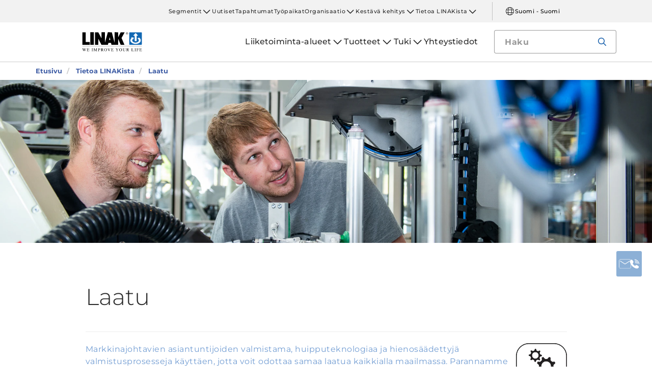

--- FILE ---
content_type: text/html; charset=utf-8
request_url: https://www.linak.fi/tietoa-linakista/laatu/
body_size: 13836
content:


<!DOCTYPE html PUBLIC "-//W3C//DTD XHTML 1.0 Transitional//EN" "http://www.w3.org/TR/xhtml1/DTD/xhtml1-transitional.dtd">
<html lang="fi" xml:lang="fi" xmlns="http://www.w3.org/1999/xhtml">
<head>

	

	
<script>
	dataLayer = [{
		'linakSegment': '',
		'globalPath': '/about-linak/quality/'
	}];
	var linakSegment = '';
	var globalPath = '/about-linak/quality/';
</script>

	<!-- Google Tag Manager -->
	<script>
	(function (w, d, s, l, i) {
			w[l] = w[l] || []; w[l].push({
				'gtm.start':
					new Date().getTime(), event: 'gtm.js'
			}); var f = d.getElementsByTagName(s)[0],
				j = d.createElement(s), dl = l != 'dataLayer' ? '&l=' + l : ''; j.async = true; j.src =
					'https://www.googletagmanager.com/gtm.js?id=' + i + dl; f.parentNode.insertBefore(j, f);
		})(window, document, 'script', 'dataLayer', 'GTM-NXZWWHL');</script>
	<!-- End Google Tag Manager -->
		<script>
			function CookiebotCallback_OnAccept() {
				if (Cookiebot.changed) document.location.reload();
			}
		</script>
		<script>
			function CookiebotCallback_OnDecline() {
				if (Cookiebot.changed) document.location.reload();
			}
		</script>

	<meta charset="utf-8" />
	<meta http-equiv="x-ua-compatible" content="ie=edge" />

		<link rel="canonical" href="https://www.linak.fi/tietoa-linakista/laatu/" />
   



<meta name="robots" content="INDEX, FOLLOW" />

	<title>Laatu – mitä se LINAKille tarkoittaa?</title>

		<meta name="description" content="LINAKilla laatu on tiiviisti kytköksissä asiakaskeskeisyyteen. Parhaan mahdollisen laadun tarjoaminen asiakkaille edellyttää muutakin kuin hyviä tuotteita ja ratkaisuja. Rekrytoimme parhaat kyvyt, käytämme parhaita mahdollisia materiaaleja, optimoimme tuotantoamme ja logistiikkaamme jatkuvasti ja testaamme kaikki tuotteemme perusteellisesti.">



	<meta name="viewport" content="width=device-width,initial-scale=1, maximum-scale=1, user-scalable=no" />
	<meta name="format-detection" content="telephone=no" />
	<meta name="viewport" content="width=device-width, user-scalable=no" />

	<meta http-equiv="imagetoolbar" content="false" />
	<meta name="SKYPE_TOOLBAR" content="SKYPE_TOOLBAR_PARSER_COMPATIBLE" />

	<meta name="apple-mobile-web-app-capable" content="yes" />
	<meta name="apple-mobile-web-app-status-bar-style" content="black-translucent" />
	<meta name="msapplication-tap-highlight" content="no" />

	

	<script defer="defer" src="https://cdn.linak.com/dist/scripts/vendor.min.js?v=20260120182317"></script>
	<script defer="defer" src="https://cdn.linak.com/dist/scripts/master.min.js?v=20260120182317"></script>

		<script defer="defer" src="https://cdn.linak.com/dist/scripts/i18n/angular-locale_fi-fi.js"></script>

	<link rel="stylesheet" href="https://cdn.linak.com/dist/css/master.min.css?v=20260120182317" />

	<!-- Place favicon.ico in the root directory -->
	<link rel="apple-touch-icon-precomposed" sizes="57x57" href="/dist/images/apple-touch-icon-57x57.png" />
	<link rel="apple-touch-icon-precomposed" sizes="114x114" href="/dist/images/apple-touch-icon-114x114.png" />
	<link rel="apple-touch-icon-precomposed" sizes="72x72" href="/dist/images/apple-touch-icon-72x72.png" />
	<link rel="apple-touch-icon-precomposed" sizes="144x144" href="/dist/images/apple-touch-icon-144x144.png" />
	<link rel="apple-touch-icon-precomposed" sizes="60x60" href="/dist/images/apple-touch-icon-60x60.png" />
	<link rel="apple-touch-icon-precomposed" sizes="120x120" href="/dist/images/apple-touch-icon-120x120.png" />
	<link rel="apple-touch-icon-precomposed" sizes="76x76" href="/dist/images/apple-touch-icon-76x76.png" />
	<link rel="apple-touch-icon-precomposed" sizes="152x152" href="/dist/images/apple-touch-icon-152x152.png" />
	<link rel="icon" type="image/png" href="/dist/images/favicon-196x196.png" sizes="196x196" />
	<link rel="icon" type="image/png" href="/dist/images/favicon-96x96.png" sizes="96x96" />
	<link rel="icon" type="image/png" href="/dist/images/favicon-32x32.png" sizes="32x32" />
	<link rel="icon" type="image/png" href="/dist/images/favicon-16x16.png" sizes="16x16" />
	<link rel="icon" type="image/png" href="/dist/images/favicon-128.png" sizes="128x128" />
	<meta name="application-name" content="/dist/images/&nbsp;" />
	<meta name="msapplication-TileColor" content="/dist/images/#FFFFFF" />
	<meta name="msapplication-TileImage" content="/dist/images/mstile-144x144.png" />
	<meta name="msapplication-square70x70logo" content="/dist/images/mstile-70x70.png" />
	<meta name="msapplication-square150x150logo" content="/dist/images/mstile-150x150.png" />
	<meta name="msapplication-wide310x150logo" content="/dist/images/mstile-310x150.png" />
	<meta name="msapplication-square310x310logo" content="/dist/images/mstile-310x310.png" />



	<!--[if lt IE 9]>
		<script src="https://oss.maxcdn.com/html5shiv/3.7.2/html5shiv.min.js"></script>
		<script src="https://oss.maxcdn.com/respond/1.4.2/respond.min.js"></script>
	<![endif]-->

	


<!-- Test -->

	
	
	<script>
	var linakDictionaries = {
		readmore: {
			readmorebutton: "Näytä enemmän",
			readlessbutton: "Näytä vähemmän"
		},
		cookiebot: {
			button: "Voit katsella videoitamme hyväksymällä markkinointievästeet",
			acceptpreferencescookies: "Please accept preferences cookies to view this content"
		},
		language: {
			currentlanguage: "fi"
		}
	};
</script>

</head>
<body id="page-top" data-spy="scroll" data-target="#section-navigation" data-offset="90"  >
<!-- Google Tag Manager (noscript) -->
	<noscript>
		<iframe src="https://www.googletagmanager.com/ns.html?id=GTM-NXZWWHL"
				height="0" width="0" style="display:none;visibility:hidden"></iframe>
	</noscript>
	<!-- End Google Tag Manager (noscript) -->

			<div class="overlay-blur">
				<a class="cfloat" title="Ota yhteytt&#228; meihin" href="https://www.linak.fi/yhteystiedot/" id="contactFloat">
		<img src="https://cdn.linak.com/dist/images/envelope-phone.png" alt="Ota yhteytt&#228; meihin" width="96" height="96"/>
	</a>
<!-- DESKTOP -->
<section class="quicklinks">
	<div class="container">
		<div class="row">
			<div class="col-sm-12">
				
			</div>
		</div>
	</div>
</section>


<header class="header" id="header">
	<div class="container">
		<div class="row">
			<div class="col-sm-12 bottom-bar">
				<figure class="logo" id="logo">
					<a href="/">
						<img src="https://cdn.linak.com/dist/images/linak_logo.svg" alt="LINAK-logo ja motto ”We Improve Your Life”" title="LINAK-logo – s&#228;hk&#246;k&#228;ytt&#246;iset lineaariset karamoottorimme parantavat ihmisten arkea"  width="300" height="111">
					</a>
				</figure>

				<div class="navigation-container search-bar">
					<!-- Desktop Menu -->
					<nav id="desktop-menu" role="navigation">
					</nav>
						<button type="button" class="search-trigger" id="search-trigger">
							<svg class="icon">
								<use xmlns:xlink="http://www.w3.org/1999/xlink" xlink:href="/dist/icons/icons.svg#search"></use>
							</svg>
						</button>
					<!-- Menu Trigger -->
					<button type="button" class="menu-trigger" id="menu-trigger">
						<svg class="icon">
							<use xmlns:xlink="http://www.w3.org/1999/xlink" xlink:href="/dist/icons/icons.svg#bars"></use>
						</svg>
					</button>
				</div>
			</div>
		</div>
	</div>
</header>
	<div class="search-field">
<form action="/api/linak/Header/Search" autocomplete="new-password" method="post">			<span class="input-container">
				<input autocomplete="new-password" class="form-control-input search-tracking" id="search_auto_complete" name="SearchString" placeholder="Haku" type="text" value="" />
				<button>
					<svg class="icon">
						<use xmlns:xlink="http://www.w3.org/1999/xlink" xlink:href="/dist/icons/icons.svg#search-light"></use>
					</svg>
				</button>
				<div class="triangle"></div>
				<span class="result-list"></span>
				<span class="no-result-list">
					<div class="col-sm-12">
						<div class="inner">
							<span class="no-result-list-text" data-original="Haullasi &#34;{0}&#34; ei löytynyt tuloksia. Yritä muotoilla haku toisin">

							</span>
						</div>
					</div>
				</span>
			</span>
</form>	</div>

			

<script type="application/ld+json">
{
  "@context": "https://schema.org",
  "@type": "BreadcrumbList",
  "itemListElement": [{
		 "@type": "ListItem",
		 "position": 1,
		 "item": {
		 "@id": "https://www.linak.fi/",
		 "name": "Etusivu"
		 }
			 },{
		 "@type": "ListItem",
		 "position": 2,
		 "item": {
		 "@id": "https://www.linak.fi/tietoa-linakista/",
		 "name": "Tietoa LINAKista"
		 }
			 },{
		 "@type": "ListItem",
		 "position": 3,
		 "item": {
		 "@id": "https://www.linak.fi/tietoa-linakista/laatu/",
		 "name": "Laatu"
		 }
	}]
}
</script>
<section class="breadcrumbs">
	<div class="container">
		<div class="row">

			<div class="breadcrumb" id="breadcrumb-short">

				<li class=' inpath'>
					<a href="/">
						<span>Etusivu</span>
					</a>
				</li>
				<li onclick="ShowBreadcrumbs()">
					<a href="#">
						<span>...</span>
					</a>
				</li>
				<li class='active  ' >
					<a href="#"  onclick="ShowBreadcrumbs()">
						<span class="lastItem">Laatu</span>
					</a>
				</li>
			</div>


			<div class="breadcrumb" id="breadcrumb-long">

						<li class=' inpath'>
							<a href="/">
								<span>Etusivu</span>
							</a>
						</li>
						<li class=' inpath'>
							<a href="/tietoa-linakista/">
								<span>Tietoa LINAKista</span>
							</a>
						</li>
						<li onclick="ShowBreadcrumbs()" class='active '>
							<a href="#">
								<span class="lastItem">Laatu</span>
							</a>
						</li>

			</div>
		</div>
	</div>
</section>

<script type="text/javascript">
	var itemCount = 3;
	var windowWidth = window.innerWidth || document.documentElement.clientWidth;
	var breadcrumbLong = document.getElementById("breadcrumb-long");
	var breadcrumbShort = document.getElementById("breadcrumb-short");

	
	// Showing a shothed version of the breadcrumb list on mobile:
	if (windowWidth < 768) {
				
		var truncateElements = document.getElementsByClassName("lastItem");
		var text = truncateElements[0].innerText;
		var truncatedText;
		
		// Truncate text of the last item if the length exceeds 19 characters
		if (text.length > 19) {
				
			truncatedText = text.substring(0, 16) + '...';

			//Short Breadcrumb list
			truncateElements[0].innerText = truncatedText;
			//Long Breadcrumb list
			truncateElements[1].innerText = truncatedText;
						
		}

		//if breadcrumb list counts 4 items or more the shorted breadcrumblist is shown.
		if (itemCount >= 4) {
			
			breadcrumbLong.style.display = "none";
			breadcrumbShort.style.display = "block";

		} else {
			
			breadcrumbShort.style.display = "none";
			breadcrumbLong.style.display = "block";
			
		}
		
	} else {
		
		breadcrumbShort.style.display = "none";
		breadcrumbLong.style.display = "block";
	}

	//Showing the full breadcrumb list on click:
	function ShowBreadcrumbs() {

		//Removing truncation from the last item in the long breadcrumb list
		truncateElements[1].innerText = text;

		breadcrumbShort.style.display = "none";
		breadcrumbLong.style.display = "block";
	}

</script>
	<section class="page-hero">
		<img class="page-hero-image" src="https://cdn.linak.com/-/media/images/about/about-linak/hero-banner/quality-hero-banner.jpg?bc=white&amp;as=1&amp;h=500&amp;iar=0&amp;w=2000&amp;rev=2051ecd3-2a68-4b33-807f-aa316f10ecfd&amp;quality=75&amp;hash=8AB099B4437A01652B1DA616478CFB4A" width="2000" height="500" alt="Tietoa LINAK-laadusta" />
		
	</section>

<script type="application/ld+json">
	{
	"@context": "http://schema.org",
	"@type": "NewsArticle",
	"mainEntityOfPage": {
	"@type": "WebPage",
	"@id": "https://google.com/article"
	},
	"headline": "Laatu",
	"image": [
	"https://cdn.linak.com/-/media/images/about/about-linak/about-linak-quality-masonry.jpg?rev=3343c8f2-69d9-4594-bd21-1dfc998c7f03?bc=White&amp;as=1&amp;h=340&amp;iar=0&amp;w=340&amp;quality=75&amp;hash=E950E77E7B67C296B1F6E31134B498C2"
	],
	"author": {
	"@type": "Organization",
	"name": "LINAK"
	},
	"datePublished": "9. joulukuuta 2022",
	"dateModified": "9. joulukuuta 2022",
	"publisher": {
	"@type": "Organization",
	"name": "LINAK",
	"logo": {
	"type": "ImageObject",
	"url": "https://www.linak.fi/dist/images/linak_logo.png"
	}
	},
	"description": ""
	}
</script>


<section class="news-page-header no-hero">
	<div class="container">
		<div class="row">
			<div class="col-xs-12 col-sm-10 col-sm-offset-1">
				<!-- TAG -->
								<!-- HEADLINE -->
				<h1 class="headline">
					Laatu
				</h1>
				<p class="excerpt">
					
				</p>
			</div>
		</div>
	</div>
</section>
<div class="container">
	<div class="row">
			<article class="content-block section-padding">
    <div class="container">
        <div class="row">
            <div class="columns">
	            <div class="content">
<hr />
<img style="height:100px;width:auto;float:right;margin-left:10px;" alt="Laatukuvake" src="https://cdn.linak.com/-/media/images/about/about-linak/quality-value-icon.jpg?rev=81ef8ba0-2a7f-4b03-80eb-aa1338dde1d5" />
<p><em><span style="color: #729dd3;">Markkinajohtavien asiantuntijoiden valmistama, huipputeknologiaa ja hienos&auml;&auml;dettyj&auml; valmistusprosesseja k&auml;ytt&auml;en, jotta voit odottaa samaa laatua kaikkialla maailmassa. Parannamme el&auml;m&auml;&auml;si tarjoamalla laaturatkaisuja, jotka tukevat br&auml;ndi&auml;si.</span></em></p>
<div class="clearfix">&nbsp;</div>
<hr />
<div class="clearfix">&nbsp;</div>
<p><strong>Laatu on muutakin kuin huippuluokan tuotteita</strong><br />
LINAKilla laatu on tiiviisti kytk&ouml;ksiss&auml; asiakaskeskeisyyteen. Laatumme on oltava erinomaista kaikissa niiss&auml; kosketuskohdissa, jotka meill&auml; on asiakkaaseen.</p>
<p>Laatu on aina etusijalla tavassamme toimia asiakkaiden, tavarantoimittajien ja uusien ty&ouml;kollegoiden kanssa sek&auml; innovoidessamme, kehitt&auml;ess&auml;mme ja valmistaessamme tuotteita.</p>
<p>Toteutamme t&auml;m&auml;n sijoittamalla parhaaseen mahdolliseen teknologiaan sek&auml; rekrytoimalla parhaat kyvyt ja kouluttamalla heid&auml;t tarjoamaan erinomaista asiakaspalvelua. Testaamme tuotteitamme jatkuvasti ja hyv&auml;ksymme ainoastaan ne tuotteet ja prosessit, jotka t&auml;ytt&auml;v&auml;t alan tiukimmat standardit.&nbsp;</p>
<div class="clearfix">&nbsp;</div>
<div class="clearfix">&nbsp;</div>
<blockquote class="blockquote">'Kun asiakkaamme kuulevat, ett&auml; k&auml;yt&auml;mme laitteissamme LINAK-tuotteita, he tiet&auml;v&auml;t saavansa laadukkaan tuotteen.'<footer class="blockquote-footer">Roy Inge Haugstad, tuotekehitysp&auml;&auml;llikk&ouml;, TKS&nbsp;AS / TKS&nbsp;Agri.</footer></blockquote>
<div class="clearfix">&nbsp;</div>
<blockquote class="blockquote">'Tuotteeseen luottaa, kun tiet&auml;&auml;, ett&auml; sen kehitt&auml;neet ihmiset v&auml;litt&auml;v&auml;t sen laadusta aidosti.'<footer class="blockquote-footer">Dene Bennet, s&auml;hk&ouml;insin&ouml;&ouml;ri, Econ Engineering&nbsp;Limited.</footer></blockquote>
<div class="clearfix">&nbsp;</div>
<div class="clearfix">&nbsp;</div>
<div class="rte-snippet">
<div class="col-sm-2"><img height="250" alt="Tietoa LINAKista – testausta ympäri vuorokauden" width="250" src="https://cdn.linak.com/-/media/images/about/about-linak/about-linak-quality-testing-24-7.jpg?rev=eab4112f-0c7d-4fc5-9589-5990ae1d19e4" /></div>
<div class="col-sm-10">
<p><strong>Testausta ymp&auml;ri vuorokauden</strong><br />
Meill&auml; mit&auml;&auml;n ei j&auml;tet&auml; sattuman varaan. Kehit&auml;mme testausohjelmamme asiakkaiden ja omien kokemustemme pohjalta ja k&auml;yt&auml;mme toimialan suurinta testikeskusta. N&auml;in varmistamme, ett&auml; tuotteemme t&auml;ytt&auml;v&auml;t erilaisten k&auml;ytt&ouml;ymp&auml;rist&ouml;jen asettamat vaatimukset, ja ett&auml; tuotteidemme k&auml;ytt&ouml;ik&auml; on odotustenmukainen.<br />
<a href="/tietoa-linakista/laatu/testausta/">Lue lis&auml;&auml;...</a></p>
</div>
</div>
<div class="clearfix">&nbsp;</div>
<div class="rte-snippet">
<div class="col-sm-2"><img height="250" alt="Tietoa LINAKista – ensimmäinen karamoottori" width="250" src="https://cdn.linak.com/-/media/images/about/about-linak/about-linak-quality-first-actuator-content.jpg?rev=d0ed7b4f-cec3-433c-becc-e14de32a29fa" /></div>
<div class="col-sm-10">
<p><strong>LINAK</strong><sup><strong>&reg;</strong></sup><strong>-karamoottori &ndash; pitk&auml;kestoinen suhde</strong><br />
Bent Jensen kehitti ensimm&auml;iset karamoottorinsa yli 40&nbsp;vuotta sitten, 70-luvun loppupuolella. Ensimm&auml;iset patentoidut karamoottoriratkaisut l&auml;htiv&auml;t tehtaaltamme Tanskasta jo 80-luvun alkupuolella. Jotkin n&auml;ist&auml; ensimm&auml;isist&auml; karamoottoreista ovat edelleen k&auml;yt&ouml;ss&auml;.<br />
<a href="/tietoa-linakista/laatu/vanhat-karamoottorit/">Lue lis&auml;&auml;...</a></p>
</div>
</div>
<div class="clearfix">&nbsp;</div>
<div class="rte-snippet">
<div class="col-sm-2"><img height="250" alt="Robotti automatisoidussa tuotantosolussa" width="250" src="https://cdn.linak.com/-/media/images/about/about-linak/quality-automation-digital-processes-la36-2.jpg?rev=d6f8959b-3380-4ffd-adc5-f0b842436c6c" /></div>
<div class="col-sm-10">
<p><strong>Digitalisointi parantaa tuotteiden laatua </strong><strong><em>ja </em></strong><strong>ihmisten arkea</strong><br />
Automaatiolla on yh&auml; suurempi merkitys LINAKin tuotannossa. &Auml;lytehtaamme toiminta perustuu digitaalisiin ty&ouml;kaluihin ja automatisoituihin prosesseihin, joiden ansiosta tuotantomme laatu ja tehokkuus ovat huippuluokkaa.<br />
<a href="/tietoa-linakista/laatu/digitalisointi-parantaa-tuotteiden-laatua-ja-ihmisten-arkea/">Lue lis&auml;&auml;...</a></p>
</div>
</div>
<div class="clearfix">&nbsp;</div>	            </div>

            </div>
        </div>
    </div>
</article>
	</div>
</div>
<section class="campaign-banner section-padding">
	<div class="container">
		<div class="row">
			<div class="col-sm-5 no-padding">
				<div class="banner-description">
					<p class="campaign-headline">
						We improve your life
					</p>
					<p>
						Ratkaisumme tuovat liikett&#228; ihmisten t&#246;ihin ja arkeen. Katso, mit&#228; mottomme ”We Improve Your Life” tarkoittaa.
					</p>
						<a href="/tietoa-linakista/we-improve-your-life/" class="btn ">Lue lis&#228;&#228;</a>
				</div>
			</div>
			<div class="col-sm-7 no-padding">
				<img alt="Bent Jensen, gener&#225;ln&#237; ředitel a majitel – LINAK A/S" src="https://cdn.linak.com/-/media/images/flexible-campaign-banners/branding-wiyl.jpg?rev=a5297384-7de7-4509-baa5-0c10ea270b57" class="banner-img">
			</div>
		</div>
	</div>
</section>

				<section class="action-cards section-padding">
		<div class="container">
			<div class="row">
									<div class="col-sm-6  col-md-5 col-md-offset-1 ">
						<div class="contact-widget">
							<p class="action-card-title">Haluatko kysyä jotakin?</p>
							<p>- Tiimimme avustaa yrityst&#228;si mielell&#228;&#228;n antamalla teknisi&#228; tietoja, ohjeita projektien k&#228;ynnist&#228;miseen ja paljon muuta.</p>
							<a href="/yhteystiedot/" class="btn btn-tertiary">Ota yhteytt&#228;</a>
						</div>
					</div>
									<div class="col-sm-6  col-md-5 ">
						<div class="social-media">
							<p class="action-card-title">LINAK socials</p>
							<p>Pid&#228; yhteytt&#228; LINAK-yhteis&#246;&#246;n</p>
							<ul class="social-media-list">
									<li>
										<a href="https://www.facebook.com/LINAK/" target="_blank">
												<svg class="icon">
													<use xmlns:xlink="http://www.w3.org/1999/xlink" xlink:href="/dist/icons/icons.svg#facebook"></use>
												</svg>
										</a>
									</li>
									<li>
										<a href="https://www.instagram.com/linakworld/" target="_blank">
												<svg class="icon">
													<use xmlns:xlink="http://www.w3.org/1999/xlink" xlink:href="/dist/icons/icons.svg#instagram"></use>
												</svg>
										</a>
									</li>
									<li>
										<a href="https://www.linkedin.com/company/linak-oy" target="_blank">
												<svg class="icon">
													<use xmlns:xlink="http://www.w3.org/1999/xlink" xlink:href="/dist/icons/icons.svg#linkedin"></use>
												</svg>
										</a>
									</li>
									<li>
										<a href="https://www.youtube.com/Linak" target="_blank">
												<svg class="icon">
													<use xmlns:xlink="http://www.w3.org/1999/xlink" xlink:href="/dist/icons/icons.svg#youtube"></use>
												</svg>
										</a>
									</li>
															</ul>
						</div>
					</div>
			</div>
		</div>
	</section>

		</div>
<div class="overlay"></div>

<!-- Phablet Menu -->
<nav id="phablet-menu">
	<div class="menu-header">
		<button type="button" id="close" class="active">
			<svg xmlns="http://www.w3.org/2000/svg" width="16" height="16" fill="currentColor" class="bi bi-x" viewBox="0 0 16 16"><path d="M4.646 4.646a.5.5 0 0 1 .708 0L8 7.293l2.646-2.647a.5.5 0 0 1 .708.708L8.707 8l2.647 2.646a.5.5 0 0 1-.708.708L8 8.707l-2.646 2.647a.5.5 0 0 1-.708-.708L7.293 8 4.646 5.354a.5.5 0 0 1 0-.708z" /></svg>
		</button>
	</div>
	<div id="main-nav">
		

<div class="menu-container">

	<ul id="navigation-list" class="desktop-navigation mega-menu">

			<li class="desktop-navigation-item   has-child taphover">
				<a class="desktop-navigation-link" href="/liiketoiminta-alueet/">
					<span>Liiketoiminta-alueet</span>
				</a>
				<div class="chevron">
					<svg class="hide-mobile">
						<use xmlns:xlink="http://www.w3.org/1999/xlink" xlink:href="/dist/icons/icons.svg#chevron-down"></use>
					</svg>
				</div>
				<button class="subnav-trigger mega-sub-menu-button">
					<svg>
						<use xmlns:xlink="http://www.w3.org/1999/xlink" xlink:href="/dist/icons/icons.svg#chevron-down"></use>
					</svg>
				</button>

						<div class="mega-sub-menu">
							<ul class="mega-sub-menu-list main-business-areas">
									<li class="mega-sub-menu-item"><a class="mega-sub-menu-link" data-englishtext="industry-farming-and-marine" href="/liiketoiminta-alueet/#/main-business-area:industry-farming-and-marine">Teollisuus, maatalous ja merenkulku</a></li>
									<li class="mega-sub-menu-item"><a class="mega-sub-menu-link" data-englishtext="healthcare" href="/liiketoiminta-alueet/#/main-business-area:healthcare">Terveydenhuolto</a></li>
									<li class="mega-sub-menu-item"><a class="mega-sub-menu-link" data-englishtext="desks" href="/liiketoiminta-alueet/#/main-business-area:desks">Ty&#246;p&#246;yd&#228;t</a></li>
									<li class="mega-sub-menu-item"><a class="mega-sub-menu-link" data-englishtext="comfort-furniture" href="/liiketoiminta-alueet/#/main-business-area:comfort-furniture">S&#228;&#228;dett&#228;v&#228;t kodin kalusteet</a></li>
							</ul>
						</div>
			</li>
			<li class="desktop-navigation-item   has-child taphover">
				<a class="desktop-navigation-link" href="/tuotteet/">
					<span>Tuotteet</span>
				</a>
				<div class="chevron">
					<svg class="hide-mobile">
						<use xmlns:xlink="http://www.w3.org/1999/xlink" xlink:href="/dist/icons/icons.svg#chevron-down"></use>
					</svg>
				</div>
				<button class="subnav-trigger mega-sub-menu-button">
					<svg>
						<use xmlns:xlink="http://www.w3.org/1999/xlink" xlink:href="/dist/icons/icons.svg#chevron-down"></use>
					</svg>
				</button>

					<div class="mega-sub-menu">

						<ul class="mega-sub-menu-list">

									<li class="mega-sub-menu-item 
	                                ">
										<a class="mega-sub-menu-link" href="/tuotteet/karamoottorit/">Karamoottorit</a>
									</li>
									<li class="mega-sub-menu-item 
	                                ">
										<a class="mega-sub-menu-link" href="/tuotteet/nostopilarit/">Nostopilarit</a>
									</li>
									<li class="mega-sub-menu-item 
	                                ">
										<a class="mega-sub-menu-link" href="/tuotteet/saenkymoottorit/">S&#228;nkymoottorit</a>
									</li>
									<li class="mega-sub-menu-item 
	                                ">
										<a class="mega-sub-menu-link" href="/tuotteet/ohjausyksikoet/">Ohjausyksik&#246;t</a>
									</li>
									<li class="mega-sub-menu-item 
	                                ">
										<a class="mega-sub-menu-link" href="/tuotteet/ohjaimet/">Ohjaimet</a>
									</li>
									<li class="mega-sub-menu-item 
	                                ">
										<a class="mega-sub-menu-link" href="/tuotteet/lisaevarusteet/">Lis&#228;varusteet</a>
									</li>
									<li class="mega-sub-menu-item 
	                                ">
										<a class="mega-sub-menu-link" href="/tuotteet/digitaaliset-ratkaisut/">Digitaaliset ratkaisut</a>
									</li>
									<li class="mega-sub-menu-item 
	                                ">
										<a class="mega-sub-menu-link" href="/tuotteet/poeytaerungot/">P&#246;yt&#228;rungot</a>
									</li>

						</ul>
							<ul class="mega-sub-menu-list mega-sub-menu-list-extra">
									<li class="hide-mobile"><a class="btn btn-outlined" href="/tuotteet/linak-tuotevalitsin-teollisuudelle/">LINAK-tuotevalitsin teollisuudelle</a></li>
									<li class="hide-desktop mega-sub-menu-item 
	                                ">
										<a class="mega-sub-menu-link" href="/tuotteet/linak-tuotevalitsin-teollisuudelle/">LINAK-tuotevalitsin teollisuudelle</a>
									</li>
									<li class="hide-mobile"><a class="btn btn-outlined" href="/tuotteet/datalehdet/">Datalehdet</a></li>
									<li class="hide-desktop mega-sub-menu-item 
	                                ">
										<a class="mega-sub-menu-link" href="/tuotteet/datalehdet/">Datalehdet</a>
									</li>
							</ul>

					</div>
			</li>
			<li class="desktop-navigation-item   has-child taphover">
				<a class="desktop-navigation-link" href="/tuki/">
					<span>Tuki</span>
				</a>
				<div class="chevron">
					<svg class="hide-mobile">
						<use xmlns:xlink="http://www.w3.org/1999/xlink" xlink:href="/dist/icons/icons.svg#chevron-down"></use>
					</svg>
				</div>
				<button class="subnav-trigger mega-sub-menu-button">
					<svg>
						<use xmlns:xlink="http://www.w3.org/1999/xlink" xlink:href="/dist/icons/icons.svg#chevron-down"></use>
					</svg>
				</button>

					<div class="mega-sub-menu">

						<ul class="mega-sub-menu-list">

								<li class="mega-sub-menu-item 
	                                ">
									<a class="mega-sub-menu-link" href="/tuki/usein-kysytyt-kysymykset/">Usein kysytyt kysymykset</a>
								</li>
								<li class="mega-sub-menu-item 
	                                ">
									<a class="mega-sub-menu-link" href="/tuki/varaosat-ja-tekninen-tuki/">Varaosat ja tekninen tuki</a>
								</li>
						</ul>
					</div>
			</li>
			<li class="desktop-navigation-item   ">
				<a class="desktop-navigation-link" href="/yhteystiedot/">
					<span>Yhteystiedot</span>
				</a>
				<div class="chevron">
					<svg class="hide-mobile">
						<use xmlns:xlink="http://www.w3.org/1999/xlink" xlink:href="/dist/icons/icons.svg#chevron-down"></use>
					</svg>
				</div>
				<button class="subnav-trigger mega-sub-menu-button">
					<svg>
						<use xmlns:xlink="http://www.w3.org/1999/xlink" xlink:href="/dist/icons/icons.svg#chevron-down"></use>
					</svg>
				</button>

					<div class="mega-sub-menu">

						<ul class="mega-sub-menu-list">

						</ul>
					</div>
			</li>

	</ul>
</div>
	</div>

	<!-- Quick Links -->
	<!-- Quick Links -->
<nav id="nav-quicklinks" class="nav-quicklinks" role="navigation">
	<div id="navigation-list">
		
		<ul class="quicklinks-mobile">

					<li class="has-child ">
						<a href="/segmentit/" class="nav-link">
							Segmentit
						</a>
						<button class="subnav-trigger mega-sub-menu-button">
							<svg>
								<use xmlns:xlink="http://www.w3.org/1999/xlink" xlink:href="/dist/icons/icons.svg#chevron-down"></use>
							</svg>
						</button>
						<div class="mega-sub-menu">
							<ul class="sub-nav">
									<li class="has-child">
										<a href="/segmentit/medline-careline/" class="nav-link">MEDLINE &amp; CARELINE</a>
											<button class="subnav-trigger">
												<svg>
													<use xmlns:xlink="http://www.w3.org/1999/xlink" xlink:href="/dist/icons/icons.svg#arrow"></use>
												</svg>
											</button>
											<div class="menu-sub-nav">
												<div class="menu-sub-nav-header">
													<button class="subnav-trigger">
														<svg xmlns="http://www.w3.org/2000/svg" width="16" height="16" fill="currentColor" class="bi bi-arrow-left-short" viewBox="0 0 16 16"><path fill-rule="evenodd" d="M12 8a.5.5 0 0 1-.5.5H5.707l2.147 2.146a.5.5 0 0 1-.708.708l-3-3a.5.5 0 0 1 0-.708l3-3a.5.5 0 1 1 .708.708L5.707 7.5H11.5a.5.5 0 0 1 .5.5z" /></svg>
														<span>P&#228;&#228;valikko</span>
													</button>
													<button type="button" id="close">
														<svg xmlns="http://www.w3.org/2000/svg" width="16" height="16" fill="currentColor" class="bi bi-x" viewBox="0 0 16 16"><path d="M4.646 4.646a.5.5 0 0 1 .708 0L8 7.293l2.646-2.647a.5.5 0 0 1 .708.708L8.707 8l2.647 2.646a.5.5 0 0 1-.708.708L8 8.707l-2.646 2.647a.5.5 0 0 1-.708-.708L7.293 8 4.646 5.354a.5.5 0 0 1 0-.708z" /></svg>
													</button>
												</div>
												<p class="mobile-nav-header">MEDLINE &amp; CARELINE</p>
												<ul class="sub-sub-nav">
														<li>
															<a href="/segmentit/medline-careline/referenssit/" class="nav-link">Referenssit</a>
														</li>
														<li>
															<a href="/segmentit/medline-careline/tech-trends/" class="nav-link">Tech &amp; trends</a>
														</li>
														<li>
															<a href="/segmentit/medline-careline/lift-ratkaisut/" class="nav-link">LIFT-ratkaisut</a>
														</li>
														<li>
															<a href="/segmentit/medline-careline/oneconnect/" class="nav-link">OneConnect™</a>
														</li>
														<li>
															<a href="/segmentit/medline-careline/lci/" class="nav-link">LCi</a>
														</li>
														<li>
															<a href="/segmentit/medline-careline/weassistcom/" class="nav-link">WeAssist™.com</a>
														</li>
												</ul>
											</div>
									</li>
									<li class="has-child">
										<a href="/segmentit/deskline/" class="nav-link">DESKLINE</a>
											<button class="subnav-trigger">
												<svg>
													<use xmlns:xlink="http://www.w3.org/1999/xlink" xlink:href="/dist/icons/icons.svg#arrow"></use>
												</svg>
											</button>
											<div class="menu-sub-nav">
												<div class="menu-sub-nav-header">
													<button class="subnav-trigger">
														<svg xmlns="http://www.w3.org/2000/svg" width="16" height="16" fill="currentColor" class="bi bi-arrow-left-short" viewBox="0 0 16 16"><path fill-rule="evenodd" d="M12 8a.5.5 0 0 1-.5.5H5.707l2.147 2.146a.5.5 0 0 1-.708.708l-3-3a.5.5 0 0 1 0-.708l3-3a.5.5 0 1 1 .708.708L5.707 7.5H11.5a.5.5 0 0 1 .5.5z" /></svg>
														<span>P&#228;&#228;valikko</span>
													</button>
													<button type="button" id="close">
														<svg xmlns="http://www.w3.org/2000/svg" width="16" height="16" fill="currentColor" class="bi bi-x" viewBox="0 0 16 16"><path d="M4.646 4.646a.5.5 0 0 1 .708 0L8 7.293l2.646-2.647a.5.5 0 0 1 .708.708L8.707 8l2.647 2.646a.5.5 0 0 1-.708.708L8 8.707l-2.646 2.647a.5.5 0 0 1-.708-.708L7.293 8 4.646 5.354a.5.5 0 0 1 0-.708z" /></svg>
													</button>
												</div>
												<p class="mobile-nav-header">DESKLINE</p>
												<ul class="sub-sub-nav">
														<li>
															<a href="/segmentit/deskline/referenssit/" class="nav-link">Referenssit</a>
														</li>
														<li>
															<a href="/segmentit/deskline/jaerjestelmaet/" class="nav-link">J&#228;rjestelm&#228;t</a>
														</li>
														<li>
															<a href="/segmentit/deskline/tech-trends/" class="nav-link">Tech &amp; trends</a>
														</li>
														<li>
															<a href="/segmentit/deskline/start/" class="nav-link">Start</a>
														</li>
														<li>
															<a href="/segmentit/deskline/dl-plushigh-speed/" class="nav-link">DL PLUS™ High-speed</a>
														</li>
												</ul>
											</div>
									</li>
									<li class="has-child">
										<a href="/segmentit/techline/" class="nav-link">TECHLINE</a>
											<button class="subnav-trigger">
												<svg>
													<use xmlns:xlink="http://www.w3.org/1999/xlink" xlink:href="/dist/icons/icons.svg#arrow"></use>
												</svg>
											</button>
											<div class="menu-sub-nav">
												<div class="menu-sub-nav-header">
													<button class="subnav-trigger">
														<svg xmlns="http://www.w3.org/2000/svg" width="16" height="16" fill="currentColor" class="bi bi-arrow-left-short" viewBox="0 0 16 16"><path fill-rule="evenodd" d="M12 8a.5.5 0 0 1-.5.5H5.707l2.147 2.146a.5.5 0 0 1-.708.708l-3-3a.5.5 0 0 1 0-.708l3-3a.5.5 0 1 1 .708.708L5.707 7.5H11.5a.5.5 0 0 1 .5.5z" /></svg>
														<span>P&#228;&#228;valikko</span>
													</button>
													<button type="button" id="close">
														<svg xmlns="http://www.w3.org/2000/svg" width="16" height="16" fill="currentColor" class="bi bi-x" viewBox="0 0 16 16"><path d="M4.646 4.646a.5.5 0 0 1 .708 0L8 7.293l2.646-2.647a.5.5 0 0 1 .708.708L8.707 8l2.647 2.646a.5.5 0 0 1-.708.708L8 8.707l-2.646 2.647a.5.5 0 0 1-.708-.708L7.293 8 4.646 5.354a.5.5 0 0 1 0-.708z" /></svg>
													</button>
												</div>
												<p class="mobile-nav-header">TECHLINE</p>
												<ul class="sub-sub-nav">
														<li>
															<a href="/segmentit/techline/referenssit/" class="nav-link">Referenssit</a>
														</li>
														<li>
															<a href="/segmentit/techline/actuator-academyteollisuuskaramoottorit/" class="nav-link">Actuator Academy™ - teollisuuskaramoottorit</a>
														</li>
														<li>
															<a href="/segmentit/techline/sisaeaenrakennettu-ic-integrated-controller-ohjauselektroniikka/" class="nav-link">Sis&#228;&#228;nrakennettu IC Integrated Controller™ -ohjauselektroniikka</a>
														</li>
														<li>
															<a href="/segmentit/techline/tech-trends/" class="nav-link">Tech &amp; trends</a>
														</li>
														<li>
															<a href="/segmentit/techline/third-party-products/" class="nav-link">Third-party products</a>
														</li>
												</ul>
											</div>
									</li>
									<li class="has-child">
										<a href="/segmentit/homeline/" class="nav-link">HOMELINE</a>
											<button class="subnav-trigger">
												<svg>
													<use xmlns:xlink="http://www.w3.org/1999/xlink" xlink:href="/dist/icons/icons.svg#arrow"></use>
												</svg>
											</button>
											<div class="menu-sub-nav">
												<div class="menu-sub-nav-header">
													<button class="subnav-trigger">
														<svg xmlns="http://www.w3.org/2000/svg" width="16" height="16" fill="currentColor" class="bi bi-arrow-left-short" viewBox="0 0 16 16"><path fill-rule="evenodd" d="M12 8a.5.5 0 0 1-.5.5H5.707l2.147 2.146a.5.5 0 0 1-.708.708l-3-3a.5.5 0 0 1 0-.708l3-3a.5.5 0 1 1 .708.708L5.707 7.5H11.5a.5.5 0 0 1 .5.5z" /></svg>
														<span>P&#228;&#228;valikko</span>
													</button>
													<button type="button" id="close">
														<svg xmlns="http://www.w3.org/2000/svg" width="16" height="16" fill="currentColor" class="bi bi-x" viewBox="0 0 16 16"><path d="M4.646 4.646a.5.5 0 0 1 .708 0L8 7.293l2.646-2.647a.5.5 0 0 1 .708.708L8.707 8l2.647 2.646a.5.5 0 0 1-.708.708L8 8.707l-2.646 2.647a.5.5 0 0 1-.708-.708L7.293 8 4.646 5.354a.5.5 0 0 1 0-.708z" /></svg>
													</button>
												</div>
												<p class="mobile-nav-header">HOMELINE</p>
												<ul class="sub-sub-nav">
														<li>
															<a href="/segmentit/homeline/referenssit/" class="nav-link">Referenssit</a>
														</li>
														<li>
															<a href="/segmentit/homeline/jaerjestelmaet/" class="nav-link">J&#228;rjestelm&#228;t</a>
														</li>
														<li>
															<a href="/segmentit/homeline/tech-trends/" class="nav-link">Tech &amp; trends</a>
														</li>
														<li>
															<a href="/segmentit/homeline/suunniteltu-kaeyttaejaen-naekoekulmasta/" class="nav-link">Suunniteltu k&#228;ytt&#228;j&#228;n n&#228;k&#246;kulmasta</a>
														</li>
														<li>
															<a href="/segmentit/homeline/ohjainten-mukauttaminen/" class="nav-link">Ohjainten mukauttaminen</a>
														</li>
												</ul>
											</div>
									</li>
							</ul>
						</div>
					</li>
					<li>
						<a href="/uutiset/" class="nav-link">Uutiset</a>
					</li>
					<li>
						<a href="/tapahtumat/" class="nav-link">Tapahtumat</a>
					</li>
					<li>
						<a href="/tyoepaikat/" class="nav-link">Ty&#246;paikat</a>
					</li>
					<li class="has-child ">
						<a href="/organisaatio/" class="nav-link">
							Organisaatio
						</a>
						<button class="subnav-trigger mega-sub-menu-button">
							<svg>
								<use xmlns:xlink="http://www.w3.org/1999/xlink" xlink:href="/dist/icons/icons.svg#chevron-down"></use>
							</svg>
						</button>
						<div class="mega-sub-menu">
							<ul class="sub-nav">
									<li class="">
										<a href="/organisaatio/linak-konsernijohto/" class="nav-link">LINAK – konsernijohto</a>
									</li>
									<li class="">
										<a href="/organisaatio/hrja-it-osastojen-johto/" class="nav-link">HR- ja IT-osastojen johto</a>
									</li>
									<li class="">
										<a href="/organisaatio/linak-international/" class="nav-link">LINAK International</a>
									</li>
									<li class="">
										<a href="/organisaatio/tehtaat/" class="nav-link">Tehtaat</a>
									</li>
									<li class="">
										<a href="/organisaatio/tytaeryhtioet-ja-jaelleenmyyjaet/" class="nav-link">Tyt&#228;ryhti&#246;t ja j&#228;lleenmyyj&#228;t</a>
									</li>
									<li class="has-child">
										<a href="/organisaatio/tietoa-tavarantoimittajille/" class="nav-link">Tietoa tavarantoimittajille</a>
											<button class="subnav-trigger">
												<svg>
													<use xmlns:xlink="http://www.w3.org/1999/xlink" xlink:href="/dist/icons/icons.svg#arrow"></use>
												</svg>
											</button>
											<div class="menu-sub-nav">
												<div class="menu-sub-nav-header">
													<button class="subnav-trigger">
														<svg xmlns="http://www.w3.org/2000/svg" width="16" height="16" fill="currentColor" class="bi bi-arrow-left-short" viewBox="0 0 16 16"><path fill-rule="evenodd" d="M12 8a.5.5 0 0 1-.5.5H5.707l2.147 2.146a.5.5 0 0 1-.708.708l-3-3a.5.5 0 0 1 0-.708l3-3a.5.5 0 1 1 .708.708L5.707 7.5H11.5a.5.5 0 0 1 .5.5z" /></svg>
														<span>P&#228;&#228;valikko</span>
													</button>
													<button type="button" id="close">
														<svg xmlns="http://www.w3.org/2000/svg" width="16" height="16" fill="currentColor" class="bi bi-x" viewBox="0 0 16 16"><path d="M4.646 4.646a.5.5 0 0 1 .708 0L8 7.293l2.646-2.647a.5.5 0 0 1 .708.708L8.707 8l2.647 2.646a.5.5 0 0 1-.708.708L8 8.707l-2.646 2.647a.5.5 0 0 1-.708-.708L7.293 8 4.646 5.354a.5.5 0 0 1 0-.708z" /></svg>
													</button>
												</div>
												<p class="mobile-nav-header">Tietoa tavarantoimittajille</p>
												<ul class="sub-sub-nav">
														<li>
															<a href="/organisaatio/tietoa-tavarantoimittajille/laatuodotukset-tavarantoimittajille/" class="nav-link">Laatuodotukset tavarantoimittajille</a>
														</li>
														<li>
															<a href="/kestaevae-kehitys/toimintaperiaatteet/" class="nav-link">Toimintaperiaatteet</a>
														</li>
														<li>
															<a href="/organisaatio/tietoa-tavarantoimittajille/tuotesertifioinnit-jatodistukset/" class="nav-link">Tuotesertifioinnit ja -todistukset</a>
														</li>
												</ul>
											</div>
									</li>
							</ul>
						</div>
					</li>
					<li class="has-child ">
						<a href="/kestaevae-kehitys/" class="nav-link">
							Kest&#228;v&#228; kehitys
						</a>
						<button class="subnav-trigger mega-sub-menu-button">
							<svg>
								<use xmlns:xlink="http://www.w3.org/1999/xlink" xlink:href="/dist/icons/icons.svg#chevron-down"></use>
							</svg>
						</button>
						<div class="mega-sub-menu">
							<ul class="sub-nav">
									<li class="">
										<a href="/kestaevae-kehitys/ympaeristoe/" class="nav-link">Ymp&#228;rist&#246;</a>
									</li>
									<li class="">
										<a href="/kestaevae-kehitys/yhteiskuntavastuu/" class="nav-link">Yhteiskuntavastuu</a>
									</li>
									<li class="">
										<a href="/kestaevae-kehitys/hallinto/" class="nav-link">Hallinto</a>
									</li>
									<li class="">
										<a href="/kestaevae-kehitys/esg-raportti/" class="nav-link">ESG-raportti</a>
									</li>
									<li class="">
										<a href="/kestaevae-kehitys/saeaedoekset-ja-ilmoitukset/" class="nav-link">S&#228;&#228;d&#246;kset ja ilmoitukset</a>
									</li>
									<li class="">
										<a href="/kestaevae-kehitys/sertifikaatit/" class="nav-link">Sertifikaatit</a>
									</li>
							</ul>
						</div>
					</li>
					<li class="has-child ">
						<a href="/tietoa-linakista/" class="nav-link">
							Tietoa LINAKista
						</a>
						<button class="subnav-trigger mega-sub-menu-button">
							<svg>
								<use xmlns:xlink="http://www.w3.org/1999/xlink" xlink:href="/dist/icons/icons.svg#chevron-down"></use>
							</svg>
						</button>
						<div class="mega-sub-menu">
							<ul class="sub-nav">
									<li class="">
										<a href="/tietoa-linakista/we-improve-your-life/" class="nav-link">We Improve Your Life</a>
									</li>
									<li class="">
										<a href="/tietoa-linakista/laatu/" class="nav-link">Laatu</a>
									</li>
									<li class="">
										<a href="/tietoa-linakista/innovointi/" class="nav-link">Innovointi</a>
									</li>
									<li class="">
										<a href="/tietoa-linakista/vastuullisuus/" class="nav-link">Vastuullisuus</a>
									</li>
									<li class="">
										<a href="/tietoa-linakista/paikallinen-ja-maailmanlaajuinen/" class="nav-link">Paikallinen ja maailmanlaajuinen</a>
									</li>
									<li class="">
										<a href="/tietoa-linakista/missio-ja-visio/" class="nav-link">Missio ja Visio</a>
									</li>
									<li class="">
										<a href="/tietoa-linakista/historia/" class="nav-link">Historia</a>
									</li>
							</ul>
						</div>
					</li>
		</ul>
		<ul class="quicklinks-desktop">
					<li class="taphover dropdown  ">
						<a href="/segmentit/" class="quick-menu-dropdown">
							<span class="link-span" property="name">Segmentit</span>
						</a>
						
						<div class="chevron">
							<svg>
								<use xmlns:xlink="http://www.w3.org/1999/xlink" xlink:href="/dist/icons/icons.svg#chevron-down"></use>
							</svg>
						</div>
						<ul class="dropdown-menu">
								<li class="taphover dropdown  ">
									<a href="/segmentit/medline-careline/">
										<span class="link-span" property="name">MEDLINE &amp; CARELINE</span>
										<span class="caret"></span>
									</a>
										<ul class="dropdown-menu">
												<li class="">
													<a href="/segmentit/medline-careline/referenssit/" class="nav-link">
														<span>Referenssit</span>
													</a>
												</li>
												<li class="">
													<a href="/segmentit/medline-careline/tech-trends/" class="nav-link">
														<span>Tech &amp; trends</span>
													</a>
												</li>
												<li class="">
													<a href="/segmentit/medline-careline/lift-ratkaisut/" class="nav-link">
														<span>LIFT-ratkaisut</span>
													</a>
												</li>
												<li class="">
													<a href="/segmentit/medline-careline/oneconnect/" class="nav-link">
														<span>OneConnect™</span>
													</a>
												</li>
												<li class="">
													<a href="/segmentit/medline-careline/lci/" class="nav-link">
														<span>LCi</span>
													</a>
												</li>
												<li class="">
													<a href="/segmentit/medline-careline/weassistcom/" class="nav-link">
														<span>WeAssist™.com</span>
													</a>
												</li>
										</ul>
								</li>
								<li class="taphover dropdown  ">
									<a href="/segmentit/deskline/">
										<span class="link-span" property="name">DESKLINE</span>
										<span class="caret"></span>
									</a>
										<ul class="dropdown-menu">
												<li class="">
													<a href="/segmentit/deskline/referenssit/" class="nav-link">
														<span>Referenssit</span>
													</a>
												</li>
												<li class="">
													<a href="/segmentit/deskline/jaerjestelmaet/" class="nav-link">
														<span>J&#228;rjestelm&#228;t</span>
													</a>
												</li>
												<li class="">
													<a href="/segmentit/deskline/tech-trends/" class="nav-link">
														<span>Tech &amp; trends</span>
													</a>
												</li>
												<li class="">
													<a href="/segmentit/deskline/start/" class="nav-link">
														<span>Start</span>
													</a>
												</li>
												<li class="">
													<a href="/segmentit/deskline/dl-plushigh-speed/" class="nav-link">
														<span>DL PLUS™ High-speed</span>
													</a>
												</li>
										</ul>
								</li>
								<li class="taphover dropdown  ">
									<a href="/segmentit/techline/">
										<span class="link-span" property="name">TECHLINE</span>
										<span class="caret"></span>
									</a>
										<ul class="dropdown-menu">
												<li class="">
													<a href="/segmentit/techline/referenssit/" class="nav-link">
														<span>Referenssit</span>
													</a>
												</li>
												<li class="">
													<a href="/segmentit/techline/actuator-academyteollisuuskaramoottorit/" class="nav-link">
														<span>Actuator Academy™ - teollisuuskaramoottorit</span>
													</a>
												</li>
												<li class="">
													<a href="/segmentit/techline/sisaeaenrakennettu-ic-integrated-controller-ohjauselektroniikka/" class="nav-link">
														<span>Sis&#228;&#228;nrakennettu IC Integrated Controller™ -ohjauselektroniikka</span>
													</a>
												</li>
												<li class="">
													<a href="/segmentit/techline/tech-trends/" class="nav-link">
														<span>Tech &amp; trends</span>
													</a>
												</li>
												<li class="">
													<a href="/segmentit/techline/third-party-products/" class="nav-link">
														<span>Third-party products</span>
													</a>
												</li>
										</ul>
								</li>
								<li class="taphover dropdown  ">
									<a href="/segmentit/homeline/">
										<span class="link-span" property="name">HOMELINE</span>
										<span class="caret"></span>
									</a>
										<ul class="dropdown-menu">
												<li class="">
													<a href="/segmentit/homeline/referenssit/" class="nav-link">
														<span>Referenssit</span>
													</a>
												</li>
												<li class="">
													<a href="/segmentit/homeline/jaerjestelmaet/" class="nav-link">
														<span>J&#228;rjestelm&#228;t</span>
													</a>
												</li>
												<li class="">
													<a href="/segmentit/homeline/tech-trends/" class="nav-link">
														<span>Tech &amp; trends</span>
													</a>
												</li>
												<li class="">
													<a href="/segmentit/homeline/suunniteltu-kaeyttaejaen-naekoekulmasta/" class="nav-link">
														<span>Suunniteltu k&#228;ytt&#228;j&#228;n n&#228;k&#246;kulmasta</span>
													</a>
												</li>
												<li class="">
													<a href="/segmentit/homeline/ohjainten-mukauttaminen/" class="nav-link">
														<span>Ohjainten mukauttaminen</span>
													</a>
												</li>
										</ul>
								</li>
						</ul>
					</li>
					<li class=" ">
						<a href="/uutiset/" class="nav-link">Uutiset</a>
					</li>
					<li class=" ">
						<a href="/tapahtumat/" class="nav-link">Tapahtumat</a>
					</li>
					<li class=" ">
						<a href="/tyoepaikat/" class="nav-link">Ty&#246;paikat</a>
					</li>
					<li class="taphover dropdown  ">
						<a href="/organisaatio/" class="quick-menu-dropdown">
							<span class="link-span" property="name">Organisaatio</span>
						</a>
						
						<div class="chevron">
							<svg>
								<use xmlns:xlink="http://www.w3.org/1999/xlink" xlink:href="/dist/icons/icons.svg#chevron-down"></use>
							</svg>
						</div>
						<ul class="dropdown-menu">
								<li class="taphover   ">
									<a href="/organisaatio/linak-konsernijohto/">
										<span class="link-span" property="name">LINAK – konsernijohto</span>
										<span class="caret"></span>
									</a>
										<ul class="dropdown-menu">
										</ul>
								</li>
								<li class="taphover   ">
									<a href="/organisaatio/hrja-it-osastojen-johto/">
										<span class="link-span" property="name">HR- ja IT-osastojen johto</span>
										<span class="caret"></span>
									</a>
										<ul class="dropdown-menu">
										</ul>
								</li>
								<li class="taphover   ">
									<a href="/organisaatio/linak-international/">
										<span class="link-span" property="name">LINAK International</span>
										<span class="caret"></span>
									</a>
										<ul class="dropdown-menu">
										</ul>
								</li>
								<li class="taphover   ">
									<a href="/organisaatio/tehtaat/">
										<span class="link-span" property="name">Tehtaat</span>
										<span class="caret"></span>
									</a>
										<ul class="dropdown-menu">
										</ul>
								</li>
								<li class="taphover   ">
									<a href="/organisaatio/tytaeryhtioet-ja-jaelleenmyyjaet/">
										<span class="link-span" property="name">Tyt&#228;ryhti&#246;t ja j&#228;lleenmyyj&#228;t</span>
										<span class="caret"></span>
									</a>
										<ul class="dropdown-menu">
										</ul>
								</li>
								<li class="taphover dropdown  ">
									<a href="/organisaatio/tietoa-tavarantoimittajille/">
										<span class="link-span" property="name">Tietoa tavarantoimittajille</span>
										<span class="caret"></span>
									</a>
										<ul class="dropdown-menu">
												<li class="">
													<a href="/organisaatio/tietoa-tavarantoimittajille/laatuodotukset-tavarantoimittajille/" class="nav-link">
														<span>Laatuodotukset tavarantoimittajille</span>
													</a>
												</li>
												<li class="">
													<a href="/kestaevae-kehitys/toimintaperiaatteet/" class="nav-link">
														<span>Toimintaperiaatteet</span>
													</a>
												</li>
												<li class="">
													<a href="/organisaatio/tietoa-tavarantoimittajille/tuotesertifioinnit-jatodistukset/" class="nav-link">
														<span>Tuotesertifioinnit ja -todistukset</span>
													</a>
												</li>
										</ul>
								</li>
						</ul>
					</li>
					<li class="taphover dropdown  ">
						<a href="/kestaevae-kehitys/" class="quick-menu-dropdown">
							<span class="link-span" property="name">Kest&#228;v&#228; kehitys</span>
						</a>
						
						<div class="chevron">
							<svg>
								<use xmlns:xlink="http://www.w3.org/1999/xlink" xlink:href="/dist/icons/icons.svg#chevron-down"></use>
							</svg>
						</div>
						<ul class="dropdown-menu">
								<li class="taphover   ">
									<a href="/kestaevae-kehitys/ympaeristoe/">
										<span class="link-span" property="name">Ymp&#228;rist&#246;</span>
										<span class="caret"></span>
									</a>
										<ul class="dropdown-menu">
										</ul>
								</li>
								<li class="taphover   ">
									<a href="/kestaevae-kehitys/yhteiskuntavastuu/">
										<span class="link-span" property="name">Yhteiskuntavastuu</span>
										<span class="caret"></span>
									</a>
								</li>
								<li class="taphover   ">
									<a href="/kestaevae-kehitys/hallinto/">
										<span class="link-span" property="name">Hallinto</span>
										<span class="caret"></span>
									</a>
										<ul class="dropdown-menu">
										</ul>
								</li>
								<li class="taphover   ">
									<a href="/kestaevae-kehitys/esg-raportti/">
										<span class="link-span" property="name">ESG-raportti</span>
										<span class="caret"></span>
									</a>
										<ul class="dropdown-menu">
										</ul>
								</li>
								<li class="taphover   ">
									<a href="/kestaevae-kehitys/saeaedoekset-ja-ilmoitukset/">
										<span class="link-span" property="name">S&#228;&#228;d&#246;kset ja ilmoitukset</span>
										<span class="caret"></span>
									</a>
										<ul class="dropdown-menu">
										</ul>
								</li>
								<li class="taphover   ">
									<a href="/kestaevae-kehitys/sertifikaatit/">
										<span class="link-span" property="name">Sertifikaatit</span>
										<span class="caret"></span>
									</a>
										<ul class="dropdown-menu">
										</ul>
								</li>
						</ul>
					</li>
					<li class="taphover dropdown  inpath">
						<a href="/tietoa-linakista/" class="quick-menu-dropdown">
							<span class="link-span" property="name">Tietoa LINAKista</span>
						</a>
						
						<div class="chevron">
							<svg>
								<use xmlns:xlink="http://www.w3.org/1999/xlink" xlink:href="/dist/icons/icons.svg#chevron-down"></use>
							</svg>
						</div>
						<ul class="dropdown-menu">
								<li class="taphover   ">
									<a href="/tietoa-linakista/we-improve-your-life/">
										<span class="link-span" property="name">We Improve Your Life</span>
										<span class="caret"></span>
									</a>
								</li>
								<li class="taphover  active ">
									<a href="/tietoa-linakista/laatu/">
										<span class="link-span" property="name">Laatu</span>
										<span class="caret"></span>
									</a>
								</li>
								<li class="taphover   ">
									<a href="/tietoa-linakista/innovointi/">
										<span class="link-span" property="name">Innovointi</span>
										<span class="caret"></span>
									</a>
								</li>
								<li class="taphover   ">
									<a href="/tietoa-linakista/vastuullisuus/">
										<span class="link-span" property="name">Vastuullisuus</span>
										<span class="caret"></span>
									</a>
								</li>
								<li class="taphover   ">
									<a href="/tietoa-linakista/paikallinen-ja-maailmanlaajuinen/">
										<span class="link-span" property="name">Paikallinen ja maailmanlaajuinen</span>
										<span class="caret"></span>
									</a>
								</li>
								<li class="taphover   ">
									<a href="/tietoa-linakista/missio-ja-visio/">
										<span class="link-span" property="name">Missio ja Visio</span>
										<span class="caret"></span>
									</a>
										<ul class="dropdown-menu">
										</ul>
								</li>
								<li class="taphover   ">
									<a href="/tietoa-linakista/historia/">
										<span class="link-span" property="name">Historia</span>
										<span class="caret"></span>
									</a>
										<ul class="dropdown-menu">
										</ul>
								</li>
						</ul>
					</li>
		</ul>
			<li class="language-selector hide-mobile">
				<button class="dropdown-toggle" type="button" id="languageSelectorButton" data-toggle="dropdown">
					<svg>
						<use xmlns:xlink="http://www.w3.org/1999/xlink" xlink:href="/dist/icons/icons.svg#globe"></use>
					</svg>
					<div class="current-domain">
						Suomi - Suomi
					</div>
				</button>
				<ul class="dropdown-menu">
					<li class="navigation-item">
						<a href="https://www.linak.com" class="navigation-link ">
							Corporate website - English
						</a>
					</li>
						<li class="navigation-item">
							<a class="navigation-link subnav-trigger">Aasia ja Tyynenmeren alue</a>
							<button class="subnav-trigger">
								<svg>
									<use xmlns:xlink="http://www.w3.org/1999/xlink" xlink:href="/dist/icons/icons.svg#chevron-down"></use>
								</svg>
							</button>

							<ul class="sub-menu sub-menu-asia">
										<li>
											<a href="https://www.linak.com.au" class="nav-link ">
												<span class="language-selector-domain">
													Australia – New Zealand
												</span>
												<span class="language-selector-language">
													English
												</span>
											</a>
										</li>
										<li>
											<a href="https://www.linak.in" class="nav-link ">
												<span class="language-selector-domain">
													India
												</span>
												<span class="language-selector-language">
													English
												</span>
											</a>
										</li>
										<li>
											<a href="https://www.linak.my" class="nav-link ">
												<span class="language-selector-domain">
													Malaysia
												</span>
												<span class="language-selector-language">
													Melayu
												</span>
											</a>
										</li>
										<li>
											<a href="https://www.linak.co.th" class="nav-link ">
												<span class="language-selector-domain">
													ประเทศไทย
												</span>
												<span class="language-selector-language">
													ไทย
												</span>
											</a>
										</li>
										<li>
											<a href="https://www.linak.kr" class="nav-link ">
												<span class="language-selector-domain">
													대한민국
												</span>
												<span class="language-selector-language">
													한국어
												</span>
											</a>
										</li>
										<li>
											<a href="https://www.linak.cn" class="nav-link ">
												<span class="language-selector-domain">
													中国大陆
												</span>
												<span class="language-selector-language">
													简体中文
												</span>
											</a>
										</li>
										<li>
											<a href="https://www.linak.tw" class="nav-link ">
												<span class="language-selector-domain">
													中國台灣
												</span>
												<span class="language-selector-language">
													繁體中文
												</span>
											</a>
										</li>
										<li>
											<a href="https://www.linak.jp" class="nav-link ">
												<span class="language-selector-domain">
													日本
												</span>
												<span class="language-selector-language">
													日本語
												</span>
											</a>
										</li>
							</ul>
						</li>
						<li class="navigation-item">
							<a class="navigation-link subnav-trigger">Etel&#228;-Amerikka</a>
							<button class="subnav-trigger">
								<svg>
									<use xmlns:xlink="http://www.w3.org/1999/xlink" xlink:href="/dist/icons/icons.svg#chevron-down"></use>
								</svg>
							</button>

							<ul class="sub-menu sub-menu-s-america">
										<li>
											<a href="https://www.linak-latinamerica.com" class="nav-link ">
												<span class="language-selector-domain">
													Am&#233;rica Latina y el Caribe
												</span>
												<span class="language-selector-language">
													Espa&#241;ol
												</span>
											</a>
										</li>
										<li>
											<a href="https://www.linak.com.br" class="nav-link ">
												<span class="language-selector-domain">
													Brasil
												</span>
												<span class="language-selector-language">
													Portugu&#234;s
												</span>
											</a>
										</li>
							</ul>
						</li>
						<li class="navigation-item">
							<a class="navigation-link subnav-trigger">Eurooppa</a>
							<button class="subnav-trigger">
								<svg>
									<use xmlns:xlink="http://www.w3.org/1999/xlink" xlink:href="/dist/icons/icons.svg#chevron-down"></use>
								</svg>
							</button>

							<ul class="sub-menu sub-menu-europe">
										<li>
											<a href="https://www.linak.be" class="nav-link ">
												<span class="language-selector-domain">
													Belgi&#235;
												</span>
												<span class="language-selector-language">
													Nederlands
												</span>
											</a>
										</li>
										<li>
											<a href="https://www.fr.linak.be" class="nav-link ">
												<span class="language-selector-domain">
													Belgique
												</span>
												<span class="language-selector-language">
													Fran&#231;ais
												</span>
											</a>
										</li>
										<li>
											<a href="https://www.linak.cz" class="nav-link ">
												<span class="language-selector-domain">
													Česko
												</span>
												<span class="language-selector-language">
													Čeština
												</span>
											</a>
										</li>
										<li>
											<a href="https://www.linak.dk" class="nav-link ">
												<span class="language-selector-domain">
													Danmark
												</span>
												<span class="language-selector-language">
													Dansk
												</span>
											</a>
										</li>
										<li>
											<a href="https://www.linak.de" class="nav-link ">
												<span class="language-selector-domain">
													Deutschland
												</span>
												<span class="language-selector-language">
													Deutsch
												</span>
											</a>
										</li>
										<li>
											<a href="https://www.linak.ee" class="nav-link ">
												<span class="language-selector-domain">
													Eesti
												</span>
												<span class="language-selector-language">
													Eesti keel
												</span>
											</a>
										</li>
										<li>
											<a href="https://www.linak.es" class="nav-link ">
												<span class="language-selector-domain">
													Espa&#241;a
												</span>
												<span class="language-selector-language">
													Espa&#241;ol
												</span>
											</a>
										</li>
										<li>
											<a href="https://www.linak.fr" class="nav-link ">
												<span class="language-selector-domain">
													France
												</span>
												<span class="language-selector-language">
													Fran&#231;ais
												</span>
											</a>
										</li>
										<li>
											<a href="https://www.linak.it" class="nav-link ">
												<span class="language-selector-domain">
													Italia
												</span>
												<span class="language-selector-language">
													Italiano
												</span>
											</a>
										</li>
										<li>
											<a href="https://www.linak.lv" class="nav-link ">
												<span class="language-selector-domain">
													Latvija
												</span>
												<span class="language-selector-language">
													Latviski
												</span>
											</a>
										</li>
										<li>
											<a href="https://www.linak.lt" class="nav-link ">
												<span class="language-selector-domain">
													Lietuva
												</span>
												<span class="language-selector-language">
													Lietuvių
												</span>
											</a>
										</li>
										<li>
											<a href="https://www.linak.hu" class="nav-link ">
												<span class="language-selector-domain">
													Magyarorsz&#225;g
												</span>
												<span class="language-selector-language">
													Magyar
												</span>
											</a>
										</li>
										<li>
											<a href="https://www.linak.nl" class="nav-link ">
												<span class="language-selector-domain">
													Nederland
												</span>
												<span class="language-selector-language">
													Nederlands
												</span>
											</a>
										</li>
										<li>
											<a href="https://www.linak.no" class="nav-link ">
												<span class="language-selector-domain">
													Norge
												</span>
												<span class="language-selector-language">
													Norsk
												</span>
											</a>
										</li>
										<li>
											<a href="https://www.linak.at" class="nav-link ">
												<span class="language-selector-domain">
													&#214;sterreich
												</span>
												<span class="language-selector-language">
													Deutsch
												</span>
											</a>
										</li>
										<li>
											<a href="https://www.linak.pl" class="nav-link ">
												<span class="language-selector-domain">
													Polska
												</span>
												<span class="language-selector-language">
													Polski
												</span>
											</a>
										</li>
										<li>
											<a href="https://www.linak.ch" class="nav-link ">
												<span class="language-selector-domain">
													Schweiz
												</span>
												<span class="language-selector-language">
													Deutsch
												</span>
											</a>
										</li>
										<li>
											<a href="https://www.linak.sk" class="nav-link ">
												<span class="language-selector-domain">
													Slovensko
												</span>
												<span class="language-selector-language">
													Slovensk&#253;
												</span>
											</a>
										</li>
										<li>
											<a href="https://www.fr.linak.ch" class="nav-link ">
												<span class="language-selector-domain">
													Suisse
												</span>
												<span class="language-selector-language">
													Fran&#231;ais
												</span>
											</a>
										</li>
										<li>
											<a href="https://www.linak.fi" class="nav-link active">
												<span class="language-selector-domain">
													Suomi
												</span>
												<span class="language-selector-language">
													Suomi
												</span>
											</a>
										</li>
										<li>
											<a href="https://www.linak.se" class="nav-link ">
												<span class="language-selector-domain">
													Sverige
												</span>
												<span class="language-selector-language">
													Svenska
												</span>
											</a>
										</li>
										<li>
											<a href="https://www.it.linak.ch" class="nav-link ">
												<span class="language-selector-domain">
													Svizzera
												</span>
												<span class="language-selector-language">
													Italiano
												</span>
											</a>
										</li>
										<li>
											<a href="https://www.linak.com.tr" class="nav-link ">
												<span class="language-selector-domain">
													T&#252;rkiye
												</span>
												<span class="language-selector-language">
													T&#252;rk&#231;e
												</span>
											</a>
										</li>
										<li>
											<a href="https://www.linak.co.uk" class="nav-link ">
												<span class="language-selector-domain">
													United Kingdom
												</span>
												<span class="language-selector-language">
													English
												</span>
											</a>
										</li>
							</ul>
						</li>
						<li class="navigation-item">
							<a class="navigation-link subnav-trigger">Pohjois-Amerikka</a>
							<button class="subnav-trigger">
								<svg>
									<use xmlns:xlink="http://www.w3.org/1999/xlink" xlink:href="/dist/icons/icons.svg#chevron-down"></use>
								</svg>
							</button>

							<ul class="sub-menu sub-menu-n-america">
										<li>
											<a href="https://www.linak-us.com" class="nav-link ">
												<span class="language-selector-domain">
													USA
												</span>
												<span class="language-selector-language">
													English
												</span>
											</a>
										</li>
							</ul>
						</li>

				</ul>
			</li>
			<li class="language-selector-mobile hide-desktop">
				<button class="subnav-trigger">
					<svg>
						<use xmlns:xlink="http://www.w3.org/1999/xlink" xlink:href="/dist/icons/icons.svg#globe"></use>
					</svg>
					<div class="current-domain">
						<span class="language-selector-domain">
							Suomi
						</span>
						<span class="language-selector-language">
							Suomi
						</span>
					</div>
				</button>
				<div class="menu-sub-nav">
					<div class="menu-sub-nav-header">
						<button class="subnav-trigger">
							<svg xmlns="http://www.w3.org/2000/svg" width="16" height="16" fill="currentColor" class="bi bi-arrow-left-short" viewBox="0 0 16 16"><path fill-rule="evenodd" d="M12 8a.5.5 0 0 1-.5.5H5.707l2.147 2.146a.5.5 0 0 1-.708.708l-3-3a.5.5 0 0 1 0-.708l3-3a.5.5 0 1 1 .708.708L5.707 7.5H11.5a.5.5 0 0 1 .5.5z" /></svg>
							<span>P&#228;&#228;valikko</span>
						</button>
						<button type="button" id="close">
							<svg xmlns="http://www.w3.org/2000/svg" width="16" height="16" fill="currentColor" class="bi bi-x" viewBox="0 0 16 16"><path d="M4.646 4.646a.5.5 0 0 1 .708 0L8 7.293l2.646-2.647a.5.5 0 0 1 .708.708L8.707 8l2.647 2.646a.5.5 0 0 1-.708.708L8 8.707l-2.646 2.647a.5.5 0 0 1-.708-.708L7.293 8 4.646 5.354a.5.5 0 0 1 0-.708z" /></svg>
						</button>
					</div>
					<div class="current-domain">
						<svg>
							<use xmlns:xlink="http://www.w3.org/1999/xlink" xlink:href="/dist/icons/icons.svg#globe"></use>
						</svg>
							<span class="language-selector-current-domain">
								<span class="language-selector-domain">
									Suomi
								</span>
								<span class="language-selector-language">
									Suomi
								</span>
							</span>
					</div>
						<div class="corporate-domain">
							<a href="https://www.linak.com" class="navigation-link ">
								<span class="language-selector-domain">
									Corporate website
								</span>
								<span class="language-selector-language">
									English
								</span>
							</a>
						</div>
					<ul class="continent-list">

							<li class="navigation-item">
								<a class="navigation-link subnav-trigger">Aasia ja Tyynenmeren alue</a>
								<button class="subnav-trigger">
									<svg>
										<use xmlns:xlink="http://www.w3.org/1999/xlink" xlink:href="/dist/icons/icons.svg#chevron-down"></use>
									</svg>
								</button>

								<ul class="sub-menu sub-menu-asia">
											<li>
												<a href="https://www.linak.com.au" class="nav-link ">
													<span class="language-selector-domain">
														Australia – New Zealand
													</span>
													<span class="language-selector-language">
														English
													</span>
												</a>
											</li>
											<li>
												<a href="https://www.linak.in" class="nav-link ">
													<span class="language-selector-domain">
														India
													</span>
													<span class="language-selector-language">
														English
													</span>
												</a>
											</li>
											<li>
												<a href="https://www.linak.my" class="nav-link ">
													<span class="language-selector-domain">
														Malaysia
													</span>
													<span class="language-selector-language">
														Melayu
													</span>
												</a>
											</li>
											<li>
												<a href="https://www.linak.co.th" class="nav-link ">
													<span class="language-selector-domain">
														ประเทศไทย
													</span>
													<span class="language-selector-language">
														ไทย
													</span>
												</a>
											</li>
											<li>
												<a href="https://www.linak.kr" class="nav-link ">
													<span class="language-selector-domain">
														대한민국
													</span>
													<span class="language-selector-language">
														한국어
													</span>
												</a>
											</li>
											<li>
												<a href="https://www.linak.cn" class="nav-link ">
													<span class="language-selector-domain">
														中国大陆
													</span>
													<span class="language-selector-language">
														简体中文
													</span>
												</a>
											</li>
											<li>
												<a href="https://www.linak.tw" class="nav-link ">
													<span class="language-selector-domain">
														中國台灣
													</span>
													<span class="language-selector-language">
														繁體中文
													</span>
												</a>
											</li>
											<li>
												<a href="https://www.linak.jp" class="nav-link ">
													<span class="language-selector-domain">
														日本
													</span>
													<span class="language-selector-language">
														日本語
													</span>
												</a>
											</li>
								</ul>
							</li>
							<li class="navigation-item">
								<a class="navigation-link subnav-trigger">Etel&#228;-Amerikka</a>
								<button class="subnav-trigger">
									<svg>
										<use xmlns:xlink="http://www.w3.org/1999/xlink" xlink:href="/dist/icons/icons.svg#chevron-down"></use>
									</svg>
								</button>

								<ul class="sub-menu sub-menu-s-america">
											<li>
												<a href="https://www.linak-latinamerica.com" class="nav-link ">
													<span class="language-selector-domain">
														Am&#233;rica Latina y el Caribe
													</span>
													<span class="language-selector-language">
														Espa&#241;ol
													</span>
												</a>
											</li>
											<li>
												<a href="https://www.linak.com.br" class="nav-link ">
													<span class="language-selector-domain">
														Brasil
													</span>
													<span class="language-selector-language">
														Portugu&#234;s
													</span>
												</a>
											</li>
								</ul>
							</li>
							<li class="navigation-item">
								<a class="navigation-link subnav-trigger">Eurooppa</a>
								<button class="subnav-trigger">
									<svg>
										<use xmlns:xlink="http://www.w3.org/1999/xlink" xlink:href="/dist/icons/icons.svg#chevron-down"></use>
									</svg>
								</button>

								<ul class="sub-menu sub-menu-europe">
											<li>
												<a href="https://www.linak.be" class="nav-link ">
													<span class="language-selector-domain">
														Belgi&#235;
													</span>
													<span class="language-selector-language">
														Nederlands
													</span>
												</a>
											</li>
											<li>
												<a href="https://www.fr.linak.be" class="nav-link ">
													<span class="language-selector-domain">
														Belgique
													</span>
													<span class="language-selector-language">
														Fran&#231;ais
													</span>
												</a>
											</li>
											<li>
												<a href="https://www.linak.cz" class="nav-link ">
													<span class="language-selector-domain">
														Česko
													</span>
													<span class="language-selector-language">
														Čeština
													</span>
												</a>
											</li>
											<li>
												<a href="https://www.linak.dk" class="nav-link ">
													<span class="language-selector-domain">
														Danmark
													</span>
													<span class="language-selector-language">
														Dansk
													</span>
												</a>
											</li>
											<li>
												<a href="https://www.linak.de" class="nav-link ">
													<span class="language-selector-domain">
														Deutschland
													</span>
													<span class="language-selector-language">
														Deutsch
													</span>
												</a>
											</li>
											<li>
												<a href="https://www.linak.ee" class="nav-link ">
													<span class="language-selector-domain">
														Eesti
													</span>
													<span class="language-selector-language">
														Eesti keel
													</span>
												</a>
											</li>
											<li>
												<a href="https://www.linak.es" class="nav-link ">
													<span class="language-selector-domain">
														Espa&#241;a
													</span>
													<span class="language-selector-language">
														Espa&#241;ol
													</span>
												</a>
											</li>
											<li>
												<a href="https://www.linak.fr" class="nav-link ">
													<span class="language-selector-domain">
														France
													</span>
													<span class="language-selector-language">
														Fran&#231;ais
													</span>
												</a>
											</li>
											<li>
												<a href="https://www.linak.it" class="nav-link ">
													<span class="language-selector-domain">
														Italia
													</span>
													<span class="language-selector-language">
														Italiano
													</span>
												</a>
											</li>
											<li>
												<a href="https://www.linak.lv" class="nav-link ">
													<span class="language-selector-domain">
														Latvija
													</span>
													<span class="language-selector-language">
														Latviski
													</span>
												</a>
											</li>
											<li>
												<a href="https://www.linak.lt" class="nav-link ">
													<span class="language-selector-domain">
														Lietuva
													</span>
													<span class="language-selector-language">
														Lietuvių
													</span>
												</a>
											</li>
											<li>
												<a href="https://www.linak.hu" class="nav-link ">
													<span class="language-selector-domain">
														Magyarorsz&#225;g
													</span>
													<span class="language-selector-language">
														Magyar
													</span>
												</a>
											</li>
											<li>
												<a href="https://www.linak.nl" class="nav-link ">
													<span class="language-selector-domain">
														Nederland
													</span>
													<span class="language-selector-language">
														Nederlands
													</span>
												</a>
											</li>
											<li>
												<a href="https://www.linak.no" class="nav-link ">
													<span class="language-selector-domain">
														Norge
													</span>
													<span class="language-selector-language">
														Norsk
													</span>
												</a>
											</li>
											<li>
												<a href="https://www.linak.at" class="nav-link ">
													<span class="language-selector-domain">
														&#214;sterreich
													</span>
													<span class="language-selector-language">
														Deutsch
													</span>
												</a>
											</li>
											<li>
												<a href="https://www.linak.pl" class="nav-link ">
													<span class="language-selector-domain">
														Polska
													</span>
													<span class="language-selector-language">
														Polski
													</span>
												</a>
											</li>
											<li>
												<a href="https://www.linak.ch" class="nav-link ">
													<span class="language-selector-domain">
														Schweiz
													</span>
													<span class="language-selector-language">
														Deutsch
													</span>
												</a>
											</li>
											<li>
												<a href="https://www.linak.sk" class="nav-link ">
													<span class="language-selector-domain">
														Slovensko
													</span>
													<span class="language-selector-language">
														Slovensk&#253;
													</span>
												</a>
											</li>
											<li>
												<a href="https://www.fr.linak.ch" class="nav-link ">
													<span class="language-selector-domain">
														Suisse
													</span>
													<span class="language-selector-language">
														Fran&#231;ais
													</span>
												</a>
											</li>
											<li>
												<a href="https://www.linak.fi" class="nav-link active">
													<span class="language-selector-domain">
														Suomi
													</span>
													<span class="language-selector-language">
														Suomi
													</span>
												</a>
											</li>
											<li>
												<a href="https://www.linak.se" class="nav-link ">
													<span class="language-selector-domain">
														Sverige
													</span>
													<span class="language-selector-language">
														Svenska
													</span>
												</a>
											</li>
											<li>
												<a href="https://www.it.linak.ch" class="nav-link ">
													<span class="language-selector-domain">
														Svizzera
													</span>
													<span class="language-selector-language">
														Italiano
													</span>
												</a>
											</li>
											<li>
												<a href="https://www.linak.com.tr" class="nav-link ">
													<span class="language-selector-domain">
														T&#252;rkiye
													</span>
													<span class="language-selector-language">
														T&#252;rk&#231;e
													</span>
												</a>
											</li>
											<li>
												<a href="https://www.linak.co.uk" class="nav-link ">
													<span class="language-selector-domain">
														United Kingdom
													</span>
													<span class="language-selector-language">
														English
													</span>
												</a>
											</li>
								</ul>
							</li>
							<li class="navigation-item">
								<a class="navigation-link subnav-trigger">Pohjois-Amerikka</a>
								<button class="subnav-trigger">
									<svg>
										<use xmlns:xlink="http://www.w3.org/1999/xlink" xlink:href="/dist/icons/icons.svg#chevron-down"></use>
									</svg>
								</button>

								<ul class="sub-menu sub-menu-n-america">
											<li>
												<a href="https://www.linak-us.com" class="nav-link ">
													<span class="language-selector-domain">
														USA
													</span>
													<span class="language-selector-language">
														English
													</span>
												</a>
											</li>
								</ul>
							</li>
					</ul>
				</div>
			</li>
	</div>
</nav>

	<!-- Language Selectoer -->
	<ul class="language">
		
	</ul>
</nav>

<!-- Image modal -->
<div class="modal fade" id="imagemodal" tabindex="-1" role="dialog" aria-labelledby="myModalLabel" aria-hidden="true">
	<div class="modal-dialog modal-lg">
		<div class="modal-content">
			<div class="modal-body">
				<svg class="close-icon" data-dismiss="modal" aria-hidden="true">
					<use xmlns:xlink="http://www.w3.org/1999/xlink" xlink:href="/dist/icons/icons.svg#close"></use>
				</svg>
				<img src="" class="image-modal-preview" alt=""/>
			</div>
		</div>
	</div>
</div>
<!-- Video Modal -->
<div class="modal fade" id="videoModal" tabindex="-1" role="dialog" aria-labelledby="videoModal" aria-hidden="true">
	<div class="modal-dialog modal-lg">
		<div class="modal-content">
			<div class="modal-body">
				<svg class="close-icon" data-dismiss="modal" aria-hidden="true">
					<use xmlns:xlink="http://www.w3.org/1999/xlink" xlink:href="/dist/icons/icons.svg#close"></use>
				</svg>
				<div class="fluid-width-video-wrapper" style="display: block;padding-top: 56.25%;margin-top: 42px;">
					<!-- Source sættes på playknappen på video modulet -->
					<iframe class="video-frame fitvids-bot-ignore" src="" width="500" height="281" frameborder="0" webkitallowfullscreen=webkitallowfullscreen mozallowfullscreen=mozallowfullscreen allowfullscreen=allowfullscreen></iframe>
				</div>
			</div>
		</div>
	</div>
</div>
<!-- Extern Platform Modal-->
<div class="modal fade" id="externPlatformModal" tabindex="-1" role="dialog" aria-labelledby="externPlatformModal" aria-hidden="true">
	<div class="modal-dialog">
		<div class="modal-content">
			<div class="modal-body">
				<svg class="close-icon" data-dismiss="modal" aria-hidden="true">
					<use xmlns:xlink="http://www.w3.org/1999/xlink" xlink:href="/dist/icons/icons.svg#close"></use>
				</svg>
				<div>
					<iframe src="" width="100%" height="100%" frameborder="0"></iframe>
				</div>
			</div>
		</div>
	</div>
</div>


<!-- Confirm modal -->
<div class="modal fade" id="confirmModal" tabindex="-1" role="dialog" aria-labelledby="confirmModal" aria-hidden="true">
	<div class="modal-dialog modal-md">
		<div class="modal-content">
			<div class="modal-body">
				<div class="confirm-content">
					<div class="confirm-text">
						<p><strong>K&auml;ytt&ouml;ehdot</strong></p>
<p>Lataus edellytt&auml;&auml; <a href="/terms-of-use/" target="_blank">k&auml;ytt&ouml;ehtojen</a> hyv&auml;ksymist&auml;.</p>
					</div>
					<div class="buttons">
						<span class="btn btn-outlined" data-dismiss="modal" aria-hidden="true" tabindex=0>Peruuta</span>
						<a class="btn download-link" id="download-link">Hyv&#228;ksy</a>
					</div>
				</div>
			</div>
		</div>
	</div>
</div>
<div class="overlay-blur">
	

<footer class="section-padding">
	<div class="container">
		<div class="row">
			<div class="footer-sub-navs clearfix">
				<div class="footer-sub-nav-1 col-sm-3">
					<div>
						<p class="column-title">
							LINAK OY
						</p>
						<address>
							<p>&Auml;yritie 24<br />
01510 VANTAA&nbsp;<br />
<br />
Vaihde: +358 10 841 8700</p>
<p>Y-tunnus: 1043503-2</p>
						</address>
					</div>
						<a class="btn btn-tertiary" href="https://www.linak.fi/yhteystiedot/">Yhteystiedot </a>
				</div>
				<div class="footer-sub-nav-1 col-sm-3 hide-mobile">
					<p class="column-title">
Tuotteet					</p>
					<ul>
								<li class=' '>
									<a href="/tuotteet/karamoottorit/">Karamoottorit</a>
								</li>
								<li class=' '>
									<a href="/tuotteet/nostopilarit/">Nostopilarit</a>
								</li>
								<li class=' '>
									<a href="/tuotteet/saenkymoottorit/">S&#228;nkymoottorit</a>
								</li>
								<li class=' '>
									<a href="/tuotteet/ohjausyksikoet/">Ohjausyksik&#246;t</a>
								</li>
								<li class=' '>
									<a href="/tuotteet/ohjaimet/">Ohjaimet</a>
								</li>
								<li class=' '>
									<a href="/tuotteet/lisaevarusteet/">Lis&#228;varusteet</a>
								</li>
								<li class=' '>
									<a href="/tuotteet/digitaaliset-ratkaisut/">Digitaaliset ratkaisut</a>
								</li>
								<li class=' '>
									<a href="/tuotteet/poeytaerungot/">P&#246;yt&#228;rungot</a>
								</li>
					</ul>
					<ul class="non-products">
							<li class=' '>
								<a href="/tuotteet/linak-tuotevalitsin-teollisuudelle/">LINAK-tuotevalitsin teollisuudelle</a>
							</li>
							<li class=' '>
								<a href="/tuotteet/datalehdet/">Datalehdet</a>
							</li>
					</ul>
				</div>
				<div class="footer-sub-nav-1 col-sm-3 hide-mobile">
					<p class="column-title">
Liiketoiminta-alueet					</p>
					<ul style="margin-bottom: 30px">
							<li>
								<a href="/liiketoiminta-alueet/#/main-business-area:industry-farming-and-marine">Teollisuus, maatalous ja merenkulku</a>
							</li>
							<li>
								<a href="/liiketoiminta-alueet/#/main-business-area:healthcare">Terveydenhuolto</a>
							</li>
							<li>
								<a href="/liiketoiminta-alueet/#/main-business-area:desks">Ty&#246;p&#246;yd&#228;t</a>
							</li>
							<li>
								<a href="/liiketoiminta-alueet/#/main-business-area:comfort-furniture">S&#228;&#228;dett&#228;v&#228;t kodin kalusteet</a>
							</li>

					</ul>
					<p class="column-title">
Segmentit					</p>
					<ul>
							<li class=' '>
								<a href="/segmentit/medline-careline/">MEDLINE &amp; CARELINE</a>
							</li>
							<li class=' '>
								<a href="/segmentit/deskline/">DESKLINE</a>
							</li>
							<li class=' '>
								<a href="/segmentit/techline/">TECHLINE</a>
							</li>
							<li class=' '>
								<a href="/segmentit/homeline/">HOMELINE</a>
							</li>

					</ul>
				</div>
				<div class="footer-sub-nav-1 col-sm-3 hide-mobile">
					<p class="column-title">
						Linkit
					</p>
					<ul>
							<li class=' '>
								<a href="/yhteystiedot/">Yhteystiedot</a>
							</li>
							<li class=' '>
								<a href="/organisaatio/tehtaat/">Tehtaat</a>
							</li>
							<li class=' '>
								<a href="/organisaatio/tytaeryhtioet-ja-jaelleenmyyjaet/">Tyt&#228;ryhti&#246;t ja j&#228;lleenmyyj&#228;t</a>
							</li>
							<li class=' '>
								<a href="/media/">Media</a>
							</li>
							<li class=' '>
								<a href="/tuotteet/karamoottorit/mikae-on-toimilaite/">Mik&#228; on toimilaite</a>
							</li>
					</ul>
				</div>
				<ul class="footer-navigation hide-desktop">
					<li class="navigation-item">
						<a class="navigation-link subnav-trigger">Tuotteet</a>
						<button class="subnav-trigger hide-desktop mega-sub-menu-button">
							<svg>
								<use xmlns:xlink="http://www.w3.org/1999/xlink" xlink:href="/dist/icons/icons.svg#chevron-down"></use>
							</svg>
						</button>
						<div class="sub-menu">
							<ul class="sub-menu-list">
										<li class="sub-menu-item">
											<a class="sub-menu-link" href="/tuotteet/karamoottorit/">Karamoottorit</a>
										</li>
										<li class="sub-menu-item">
											<a class="sub-menu-link" href="/tuotteet/nostopilarit/">Nostopilarit</a>
										</li>
										<li class="sub-menu-item">
											<a class="sub-menu-link" href="/tuotteet/saenkymoottorit/">S&#228;nkymoottorit</a>
										</li>
										<li class="sub-menu-item">
											<a class="sub-menu-link" href="/tuotteet/ohjausyksikoet/">Ohjausyksik&#246;t</a>
										</li>
										<li class="sub-menu-item">
											<a class="sub-menu-link" href="/tuotteet/ohjaimet/">Ohjaimet</a>
										</li>
										<li class="sub-menu-item">
											<a class="sub-menu-link" href="/tuotteet/lisaevarusteet/">Lis&#228;varusteet</a>
										</li>
										<li class="sub-menu-item">
											<a class="sub-menu-link" href="/tuotteet/digitaaliset-ratkaisut/">Digitaaliset ratkaisut</a>
										</li>
										<li class="sub-menu-item">
											<a class="sub-menu-link" href="/tuotteet/poeytaerungot/">P&#246;yt&#228;rungot</a>
										</li>
								<hr />
										<li class="sub-menu-item">
											<a class="sub-menu-link" href="/tuotteet/linak-tuotevalitsin-teollisuudelle/">LINAK-tuotevalitsin teollisuudelle</a>
										</li>
										<li class="sub-menu-item">
											<a class="sub-menu-link" href="/tuotteet/datalehdet/">Datalehdet</a>
										</li>
							</ul>
						</div>
					</li>
					<li class="navigation-item">
						<a class="subnav-trigger navigation-link">Liiketoiminta-alueet</a>
						<button class="subnav-trigger hide-desktop mega-sub-menu-button">
							<svg>
								<use xmlns:xlink="http://www.w3.org/1999/xlink" xlink:href="/dist/icons/icons.svg#chevron-down"></use>
							</svg>
						</button>
						<div class="sub-menu">
							<ul class="sub-menu-list">
									<li class="sub-menu-item">
										<a class="sub-menu-link" href="/liiketoiminta-alueet/#/main-business-area:industry-farming-and-marine">Teollisuus, maatalous ja merenkulku</a>
									</li>
									<li class="sub-menu-item">
										<a class="sub-menu-link" href="/liiketoiminta-alueet/#/main-business-area:healthcare">Terveydenhuolto</a>
									</li>
									<li class="sub-menu-item">
										<a class="sub-menu-link" href="/liiketoiminta-alueet/#/main-business-area:desks">Ty&#246;p&#246;yd&#228;t</a>
									</li>
									<li class="sub-menu-item">
										<a class="sub-menu-link" href="/liiketoiminta-alueet/#/main-business-area:comfort-furniture">S&#228;&#228;dett&#228;v&#228;t kodin kalusteet</a>
									</li>
							</ul>
						</div>
					</li>
					<li class="navigation-item">
						<a class="subnav-trigger navigation-link">Segmentit</a>
						<button class="subnav-trigger hide-desktop mega-sub-menu-button">
							<svg>
								<use xmlns:xlink="http://www.w3.org/1999/xlink" xlink:href="/dist/icons/icons.svg#chevron-down"></use>
							</svg>
						</button>
						<div class="sub-menu">
							<ul class="sub-menu-list">
									<li class="sub-menu-item">
										<a class="sub-menu-link" href="/segmentit/medline-careline/">MEDLINE &amp; CARELINE</a>
									</li>
									<li class="sub-menu-item">
										<a class="sub-menu-link" href="/segmentit/deskline/">DESKLINE</a>
									</li>
									<li class="sub-menu-item">
										<a class="sub-menu-link" href="/segmentit/techline/">TECHLINE</a>
									</li>
									<li class="sub-menu-item">
										<a class="sub-menu-link" href="/segmentit/homeline/">HOMELINE</a>
									</li>
							</ul>
						</div>
					</li>
					<li class="navigation-item">
						<a class="subnav-trigger navigation-link">Linkit</a>
						<button class="subnav-trigger hide-desktop mega-sub-menu-button">
							<svg>
								<use xmlns:xlink="http://www.w3.org/1999/xlink" xlink:href="/dist/icons/icons.svg#chevron-down"></use>
							</svg>
						</button>
						<div class="sub-menu">
							<ul class="sub-menu-list">
									<li class="sub-menu-item">
										<a class="sub-menu-link" href="/yhteystiedot/">Yhteystiedot</a>
									</li>
									<li class="sub-menu-item">
										<a class="sub-menu-link" href="/organisaatio/tehtaat/">Tehtaat</a>
									</li>
									<li class="sub-menu-item">
										<a class="sub-menu-link" href="/organisaatio/tytaeryhtioet-ja-jaelleenmyyjaet/">Tyt&#228;ryhti&#246;t ja j&#228;lleenmyyj&#228;t</a>
									</li>
									<li class="sub-menu-item">
										<a class="sub-menu-link" href="/media/">Media</a>
									</li>
									<li class="sub-menu-item">
										<a class="sub-menu-link" href="/tuotteet/karamoottorit/mikae-on-toimilaite/">Mik&#228; on toimilaite</a>
									</li>
							</ul>
						</div>
					</li>
				</ul>

			</div>
			<hr class="hide-mobile" />
		</div>

		<div class="row">
			<div class="social-media-icons col-sm-6">
				<ul class="social-media-icons-list">
						<li class="social-media-icons-item">
							<a class="social-media-icons-link " href="https://www.facebook.com/LINAK/" target="_blank">
									<svg class="social-media-icons-icon">
										<use xmlns:xlink="http://www.w3.org/1999/xlink" xlink:href="/dist/icons/icons.svg#facebook"></use>
									</svg>
							</a>
						</li>
						<li class="social-media-icons-item">
							<a class="social-media-icons-link " href="https://www.instagram.com/linakworld/" target="_blank">
									<svg class="social-media-icons-icon">
										<use xmlns:xlink="http://www.w3.org/1999/xlink" xlink:href="/dist/icons/icons.svg#instagram"></use>
									</svg>
							</a>
						</li>
						<li class="social-media-icons-item">
							<a class="social-media-icons-link " href="https://www.linkedin.com/company/linak-oy" target="_blank">
									<svg class="social-media-icons-icon">
										<use xmlns:xlink="http://www.w3.org/1999/xlink" xlink:href="/dist/icons/icons.svg#linkedin"></use>
									</svg>
							</a>
						</li>
						<li class="social-media-icons-item">
							<a class="social-media-icons-link " href="https://www.youtube.com/Linak" target="_blank">
									<svg class="social-media-icons-icon">
										<use xmlns:xlink="http://www.w3.org/1999/xlink" xlink:href="/dist/icons/icons.svg#youtube"></use>
									</svg>
							</a>
						</li>
				</ul>
			</div>
			<div class="footer-info">
				<div class="copy-right col-sm-6">
					Copyright &#169; 2026 LINAK. Kaikki oikeudet pid&#228;tet&#228;&#228;n.
				</div>
			</div>
		</div>
	</div>
</footer>

<div class="sticky-footer">
	<a class="scrlbr page-scroll affix" href="#page-top" id="letTop" style="display: none;">
		<img src="https://cdn.linak.com/dist/images/scrolltotop.png" alt="Scroll To Top" width="96" height="96"/>
	</a>
	<div class="container">
		<div class="row">
			<div class="col-sm-12">
				<ul class="sticky-footer-list">
						<li class='  sticky-footer-item'>
							<a class="sticky-footer-link" href="/evaesteet/">Ev&#228;steet</a>
						</li>
						<li class='  sticky-footer-item'>
							<a class="sticky-footer-link" href="/yleistietoja/">Yleistietoja</a>
						</li>
						<li class='  sticky-footer-item'>
							<a class="sticky-footer-link" href="/kaeyttoeehdot/">K&#228;ytt&#246;ehdot</a>
						</li>
						<li class='  sticky-footer-item'>
							<a class="sticky-footer-link" href="/tietosuojakaeytaentoe/">Tietosuojak&#228;yt&#228;nt&#246;</a>
						</li>
						<li class='  sticky-footer-item'>
							<a class="sticky-footer-link" href="/takuu/">Takuu</a>
						</li>
						<li class='  sticky-footer-item'>
							<a class="sticky-footer-link" href="/myyntija-toimitusehdot-linak-oy/">Myynti- ja toimitusehdot LINAK OY</a>
						</li>
				</ul>
			</div>
		</div>
	</div>
</div>

</div>

<script type="text/javascript"  src="/tfAko6Prr/f0Jq0R/Pn/akn-b7WeQI/w7z9tSpG8Vm8mD/MhN8fVdRQQY/PS/R4Zihmd1UB"></script><link rel="stylesheet" type="text/css"  href="/tfAko6Prr/f0Jq0R/Pn/akn-b7WeQI/2J/ai1ffVdRQQY/dX/RXO2lvJkdY"><script  src="/tfAko6Prr/f0Jq0R/Pn/akn-b7WeQI/2J/ai1ffVdRQQY/Kj/hwSAsvbkAq" async defer></script><div id="sec-overlay" style="display:none;"><div id="sec-container"></div></div></body>
</html>

--- FILE ---
content_type: text/html; charset=utf-8
request_url: https://www.linak.fi/tietoa-linakista/laatu/
body_size: 13951
content:


<!DOCTYPE html PUBLIC "-//W3C//DTD XHTML 1.0 Transitional//EN" "http://www.w3.org/TR/xhtml1/DTD/xhtml1-transitional.dtd">
<html lang="fi" xml:lang="fi" xmlns="http://www.w3.org/1999/xhtml">
<head>

	

	
<script>
	dataLayer = [{
		'linakSegment': '',
		'globalPath': '/about-linak/quality/'
	}];
	var linakSegment = '';
	var globalPath = '/about-linak/quality/';
</script>

	<!-- Google Tag Manager -->
	<script>
	(function (w, d, s, l, i) {
			w[l] = w[l] || []; w[l].push({
				'gtm.start':
					new Date().getTime(), event: 'gtm.js'
			}); var f = d.getElementsByTagName(s)[0],
				j = d.createElement(s), dl = l != 'dataLayer' ? '&l=' + l : ''; j.async = true; j.src =
					'https://www.googletagmanager.com/gtm.js?id=' + i + dl; f.parentNode.insertBefore(j, f);
		})(window, document, 'script', 'dataLayer', 'GTM-NXZWWHL');</script>
	<!-- End Google Tag Manager -->
		<script>
			function CookiebotCallback_OnAccept() {
				if (Cookiebot.changed) document.location.reload();
			}
		</script>
		<script>
			function CookiebotCallback_OnDecline() {
				if (Cookiebot.changed) document.location.reload();
			}
		</script>

	<meta charset="utf-8" />
	<meta http-equiv="x-ua-compatible" content="ie=edge" />

		<link rel="canonical" href="https://www.linak.fi/tietoa-linakista/laatu/" />
   



<meta name="robots" content="INDEX, FOLLOW" />

	<title>Laatu – mitä se LINAKille tarkoittaa?</title>

		<meta name="description" content="LINAKilla laatu on tiiviisti kytköksissä asiakaskeskeisyyteen. Parhaan mahdollisen laadun tarjoaminen asiakkaille edellyttää muutakin kuin hyviä tuotteita ja ratkaisuja. Rekrytoimme parhaat kyvyt, käytämme parhaita mahdollisia materiaaleja, optimoimme tuotantoamme ja logistiikkaamme jatkuvasti ja testaamme kaikki tuotteemme perusteellisesti.">



	<meta name="viewport" content="width=device-width,initial-scale=1, maximum-scale=1, user-scalable=no" />
	<meta name="format-detection" content="telephone=no" />
	<meta name="viewport" content="width=device-width, user-scalable=no" />

	<meta http-equiv="imagetoolbar" content="false" />
	<meta name="SKYPE_TOOLBAR" content="SKYPE_TOOLBAR_PARSER_COMPATIBLE" />

	<meta name="apple-mobile-web-app-capable" content="yes" />
	<meta name="apple-mobile-web-app-status-bar-style" content="black-translucent" />
	<meta name="msapplication-tap-highlight" content="no" />

	

	<script defer="defer" src="https://cdn.linak.com/dist/scripts/vendor.min.js?v=20260120182317"></script>
	<script defer="defer" src="https://cdn.linak.com/dist/scripts/master.min.js?v=20260120182317"></script>

		<script defer="defer" src="https://cdn.linak.com/dist/scripts/i18n/angular-locale_fi-fi.js"></script>

	<link rel="stylesheet" href="https://cdn.linak.com/dist/css/master.min.css?v=20260120182317" />

	<!-- Place favicon.ico in the root directory -->
	<link rel="apple-touch-icon-precomposed" sizes="57x57" href="/dist/images/apple-touch-icon-57x57.png" />
	<link rel="apple-touch-icon-precomposed" sizes="114x114" href="/dist/images/apple-touch-icon-114x114.png" />
	<link rel="apple-touch-icon-precomposed" sizes="72x72" href="/dist/images/apple-touch-icon-72x72.png" />
	<link rel="apple-touch-icon-precomposed" sizes="144x144" href="/dist/images/apple-touch-icon-144x144.png" />
	<link rel="apple-touch-icon-precomposed" sizes="60x60" href="/dist/images/apple-touch-icon-60x60.png" />
	<link rel="apple-touch-icon-precomposed" sizes="120x120" href="/dist/images/apple-touch-icon-120x120.png" />
	<link rel="apple-touch-icon-precomposed" sizes="76x76" href="/dist/images/apple-touch-icon-76x76.png" />
	<link rel="apple-touch-icon-precomposed" sizes="152x152" href="/dist/images/apple-touch-icon-152x152.png" />
	<link rel="icon" type="image/png" href="/dist/images/favicon-196x196.png" sizes="196x196" />
	<link rel="icon" type="image/png" href="/dist/images/favicon-96x96.png" sizes="96x96" />
	<link rel="icon" type="image/png" href="/dist/images/favicon-32x32.png" sizes="32x32" />
	<link rel="icon" type="image/png" href="/dist/images/favicon-16x16.png" sizes="16x16" />
	<link rel="icon" type="image/png" href="/dist/images/favicon-128.png" sizes="128x128" />
	<meta name="application-name" content="/dist/images/&nbsp;" />
	<meta name="msapplication-TileColor" content="/dist/images/#FFFFFF" />
	<meta name="msapplication-TileImage" content="/dist/images/mstile-144x144.png" />
	<meta name="msapplication-square70x70logo" content="/dist/images/mstile-70x70.png" />
	<meta name="msapplication-square150x150logo" content="/dist/images/mstile-150x150.png" />
	<meta name="msapplication-wide310x150logo" content="/dist/images/mstile-310x150.png" />
	<meta name="msapplication-square310x310logo" content="/dist/images/mstile-310x310.png" />



	<!--[if lt IE 9]>
		<script src="https://oss.maxcdn.com/html5shiv/3.7.2/html5shiv.min.js"></script>
		<script src="https://oss.maxcdn.com/respond/1.4.2/respond.min.js"></script>
	<![endif]-->

	


<!-- Test -->

	
	
	<script>
	var linakDictionaries = {
		readmore: {
			readmorebutton: "Näytä enemmän",
			readlessbutton: "Näytä vähemmän"
		},
		cookiebot: {
			button: "Voit katsella videoitamme hyväksymällä markkinointievästeet",
			acceptpreferencescookies: "Please accept preferences cookies to view this content"
		},
		language: {
			currentlanguage: "fi"
		}
	};
</script>

</head>
<body id="page-top" data-spy="scroll" data-target="#section-navigation" data-offset="90"  >
<!-- Google Tag Manager (noscript) -->
	<noscript>
		<iframe src="https://www.googletagmanager.com/ns.html?id=GTM-NXZWWHL"
				height="0" width="0" style="display:none;visibility:hidden"></iframe>
	</noscript>
	<!-- End Google Tag Manager (noscript) -->

			<div class="overlay-blur">
				<a class="cfloat" title="Ota yhteytt&#228; meihin" href="https://www.linak.fi/yhteystiedot/" id="contactFloat">
		<img src="https://cdn.linak.com/dist/images/envelope-phone.png" alt="Ota yhteytt&#228; meihin" width="96" height="96"/>
	</a>
<!-- DESKTOP -->
<section class="quicklinks">
	<div class="container">
		<div class="row">
			<div class="col-sm-12">
				
			</div>
		</div>
	</div>
</section>


<header class="header" id="header">
	<div class="container">
		<div class="row">
			<div class="col-sm-12 bottom-bar">
				<figure class="logo" id="logo">
					<a href="/">
						<img src="https://cdn.linak.com/dist/images/linak_logo.svg" alt="LINAK-logo ja motto ”We Improve Your Life”" title="LINAK-logo – s&#228;hk&#246;k&#228;ytt&#246;iset lineaariset karamoottorimme parantavat ihmisten arkea"  width="300" height="111">
					</a>
				</figure>

				<div class="navigation-container search-bar">
					<!-- Desktop Menu -->
					<nav id="desktop-menu" role="navigation">
					</nav>
						<button type="button" class="search-trigger" id="search-trigger">
							<svg class="icon">
								<use xmlns:xlink="http://www.w3.org/1999/xlink" xlink:href="/dist/icons/icons.svg#search"></use>
							</svg>
						</button>
					<!-- Menu Trigger -->
					<button type="button" class="menu-trigger" id="menu-trigger">
						<svg class="icon">
							<use xmlns:xlink="http://www.w3.org/1999/xlink" xlink:href="/dist/icons/icons.svg#bars"></use>
						</svg>
					</button>
				</div>
			</div>
		</div>
	</div>
</header>
	<div class="search-field">
<form action="/api/linak/Header/Search" autocomplete="new-password" method="post">			<span class="input-container">
				<input autocomplete="new-password" class="form-control-input search-tracking" id="search_auto_complete" name="SearchString" placeholder="Haku" type="text" value="" />
				<button>
					<svg class="icon">
						<use xmlns:xlink="http://www.w3.org/1999/xlink" xlink:href="/dist/icons/icons.svg#search-light"></use>
					</svg>
				</button>
				<div class="triangle"></div>
				<span class="result-list"></span>
				<span class="no-result-list">
					<div class="col-sm-12">
						<div class="inner">
							<span class="no-result-list-text" data-original="Haullasi &#34;{0}&#34; ei löytynyt tuloksia. Yritä muotoilla haku toisin">

							</span>
						</div>
					</div>
				</span>
			</span>
</form>	</div>

			

<script type="application/ld+json">
{
  "@context": "https://schema.org",
  "@type": "BreadcrumbList",
  "itemListElement": [{
		 "@type": "ListItem",
		 "position": 1,
		 "item": {
		 "@id": "https://www.linak.fi/",
		 "name": "Etusivu"
		 }
			 },{
		 "@type": "ListItem",
		 "position": 2,
		 "item": {
		 "@id": "https://www.linak.fi/tietoa-linakista/",
		 "name": "Tietoa LINAKista"
		 }
			 },{
		 "@type": "ListItem",
		 "position": 3,
		 "item": {
		 "@id": "https://www.linak.fi/tietoa-linakista/laatu/",
		 "name": "Laatu"
		 }
	}]
}
</script>
<section class="breadcrumbs">
	<div class="container">
		<div class="row">

			<div class="breadcrumb" id="breadcrumb-short">

				<li class=' inpath'>
					<a href="/">
						<span>Etusivu</span>
					</a>
				</li>
				<li onclick="ShowBreadcrumbs()">
					<a href="#">
						<span>...</span>
					</a>
				</li>
				<li class='active  ' >
					<a href="#"  onclick="ShowBreadcrumbs()">
						<span class="lastItem">Laatu</span>
					</a>
				</li>
			</div>


			<div class="breadcrumb" id="breadcrumb-long">

						<li class=' inpath'>
							<a href="/">
								<span>Etusivu</span>
							</a>
						</li>
						<li class=' inpath'>
							<a href="/tietoa-linakista/">
								<span>Tietoa LINAKista</span>
							</a>
						</li>
						<li onclick="ShowBreadcrumbs()" class='active '>
							<a href="#">
								<span class="lastItem">Laatu</span>
							</a>
						</li>

			</div>
		</div>
	</div>
</section>

<script type="text/javascript">
	var itemCount = 3;
	var windowWidth = window.innerWidth || document.documentElement.clientWidth;
	var breadcrumbLong = document.getElementById("breadcrumb-long");
	var breadcrumbShort = document.getElementById("breadcrumb-short");

	
	// Showing a shothed version of the breadcrumb list on mobile:
	if (windowWidth < 768) {
				
		var truncateElements = document.getElementsByClassName("lastItem");
		var text = truncateElements[0].innerText;
		var truncatedText;
		
		// Truncate text of the last item if the length exceeds 19 characters
		if (text.length > 19) {
				
			truncatedText = text.substring(0, 16) + '...';

			//Short Breadcrumb list
			truncateElements[0].innerText = truncatedText;
			//Long Breadcrumb list
			truncateElements[1].innerText = truncatedText;
						
		}

		//if breadcrumb list counts 4 items or more the shorted breadcrumblist is shown.
		if (itemCount >= 4) {
			
			breadcrumbLong.style.display = "none";
			breadcrumbShort.style.display = "block";

		} else {
			
			breadcrumbShort.style.display = "none";
			breadcrumbLong.style.display = "block";
			
		}
		
	} else {
		
		breadcrumbShort.style.display = "none";
		breadcrumbLong.style.display = "block";
	}

	//Showing the full breadcrumb list on click:
	function ShowBreadcrumbs() {

		//Removing truncation from the last item in the long breadcrumb list
		truncateElements[1].innerText = text;

		breadcrumbShort.style.display = "none";
		breadcrumbLong.style.display = "block";
	}

</script>
	<section class="page-hero">
		<img class="page-hero-image" src="https://cdn.linak.com/-/media/images/about/about-linak/hero-banner/quality-hero-banner.jpg?bc=white&amp;as=1&amp;h=500&amp;iar=0&amp;w=2000&amp;rev=2051ecd3-2a68-4b33-807f-aa316f10ecfd&amp;quality=75&amp;hash=8AB099B4437A01652B1DA616478CFB4A" width="2000" height="500" alt="Tietoa LINAK-laadusta" />
		
	</section>

<script type="application/ld+json">
	{
	"@context": "http://schema.org",
	"@type": "NewsArticle",
	"mainEntityOfPage": {
	"@type": "WebPage",
	"@id": "https://google.com/article"
	},
	"headline": "Laatu",
	"image": [
	"https://cdn.linak.com/-/media/images/about/about-linak/about-linak-quality-masonry.jpg?rev=3343c8f2-69d9-4594-bd21-1dfc998c7f03?bc=White&amp;as=1&amp;h=340&amp;iar=0&amp;w=340&amp;quality=75&amp;hash=E950E77E7B67C296B1F6E31134B498C2"
	],
	"author": {
	"@type": "Organization",
	"name": "LINAK"
	},
	"datePublished": "9. joulukuuta 2022",
	"dateModified": "9. joulukuuta 2022",
	"publisher": {
	"@type": "Organization",
	"name": "LINAK",
	"logo": {
	"type": "ImageObject",
	"url": "https://www.linak.fi/dist/images/linak_logo.png"
	}
	},
	"description": ""
	}
</script>


<section class="news-page-header no-hero">
	<div class="container">
		<div class="row">
			<div class="col-xs-12 col-sm-10 col-sm-offset-1">
				<!-- TAG -->
								<!-- HEADLINE -->
				<h1 class="headline">
					Laatu
				</h1>
				<p class="excerpt">
					
				</p>
			</div>
		</div>
	</div>
</section>
<div class="container">
	<div class="row">
			<article class="content-block section-padding">
    <div class="container">
        <div class="row">
            <div class="columns">
	            <div class="content">
<hr />
<img style="height:100px;width:auto;float:right;margin-left:10px;" alt="Laatukuvake" src="https://cdn.linak.com/-/media/images/about/about-linak/quality-value-icon.jpg?rev=81ef8ba0-2a7f-4b03-80eb-aa1338dde1d5" />
<p><em><span style="color: #729dd3;">Markkinajohtavien asiantuntijoiden valmistama, huipputeknologiaa ja hienos&auml;&auml;dettyj&auml; valmistusprosesseja k&auml;ytt&auml;en, jotta voit odottaa samaa laatua kaikkialla maailmassa. Parannamme el&auml;m&auml;&auml;si tarjoamalla laaturatkaisuja, jotka tukevat br&auml;ndi&auml;si.</span></em></p>
<div class="clearfix">&nbsp;</div>
<hr />
<div class="clearfix">&nbsp;</div>
<p><strong>Laatu on muutakin kuin huippuluokan tuotteita</strong><br />
LINAKilla laatu on tiiviisti kytk&ouml;ksiss&auml; asiakaskeskeisyyteen. Laatumme on oltava erinomaista kaikissa niiss&auml; kosketuskohdissa, jotka meill&auml; on asiakkaaseen.</p>
<p>Laatu on aina etusijalla tavassamme toimia asiakkaiden, tavarantoimittajien ja uusien ty&ouml;kollegoiden kanssa sek&auml; innovoidessamme, kehitt&auml;ess&auml;mme ja valmistaessamme tuotteita.</p>
<p>Toteutamme t&auml;m&auml;n sijoittamalla parhaaseen mahdolliseen teknologiaan sek&auml; rekrytoimalla parhaat kyvyt ja kouluttamalla heid&auml;t tarjoamaan erinomaista asiakaspalvelua. Testaamme tuotteitamme jatkuvasti ja hyv&auml;ksymme ainoastaan ne tuotteet ja prosessit, jotka t&auml;ytt&auml;v&auml;t alan tiukimmat standardit.&nbsp;</p>
<div class="clearfix">&nbsp;</div>
<div class="clearfix">&nbsp;</div>
<blockquote class="blockquote">'Kun asiakkaamme kuulevat, ett&auml; k&auml;yt&auml;mme laitteissamme LINAK-tuotteita, he tiet&auml;v&auml;t saavansa laadukkaan tuotteen.'<footer class="blockquote-footer">Roy Inge Haugstad, tuotekehitysp&auml;&auml;llikk&ouml;, TKS&nbsp;AS / TKS&nbsp;Agri.</footer></blockquote>
<div class="clearfix">&nbsp;</div>
<blockquote class="blockquote">'Tuotteeseen luottaa, kun tiet&auml;&auml;, ett&auml; sen kehitt&auml;neet ihmiset v&auml;litt&auml;v&auml;t sen laadusta aidosti.'<footer class="blockquote-footer">Dene Bennet, s&auml;hk&ouml;insin&ouml;&ouml;ri, Econ Engineering&nbsp;Limited.</footer></blockquote>
<div class="clearfix">&nbsp;</div>
<div class="clearfix">&nbsp;</div>
<div class="rte-snippet">
<div class="col-sm-2"><img height="250" alt="Tietoa LINAKista – testausta ympäri vuorokauden" width="250" src="https://cdn.linak.com/-/media/images/about/about-linak/about-linak-quality-testing-24-7.jpg?rev=eab4112f-0c7d-4fc5-9589-5990ae1d19e4" /></div>
<div class="col-sm-10">
<p><strong>Testausta ymp&auml;ri vuorokauden</strong><br />
Meill&auml; mit&auml;&auml;n ei j&auml;tet&auml; sattuman varaan. Kehit&auml;mme testausohjelmamme asiakkaiden ja omien kokemustemme pohjalta ja k&auml;yt&auml;mme toimialan suurinta testikeskusta. N&auml;in varmistamme, ett&auml; tuotteemme t&auml;ytt&auml;v&auml;t erilaisten k&auml;ytt&ouml;ymp&auml;rist&ouml;jen asettamat vaatimukset, ja ett&auml; tuotteidemme k&auml;ytt&ouml;ik&auml; on odotustenmukainen.<br />
<a href="/tietoa-linakista/laatu/testausta/">Lue lis&auml;&auml;...</a></p>
</div>
</div>
<div class="clearfix">&nbsp;</div>
<div class="rte-snippet">
<div class="col-sm-2"><img height="250" alt="Tietoa LINAKista – ensimmäinen karamoottori" width="250" src="https://cdn.linak.com/-/media/images/about/about-linak/about-linak-quality-first-actuator-content.jpg?rev=d0ed7b4f-cec3-433c-becc-e14de32a29fa" /></div>
<div class="col-sm-10">
<p><strong>LINAK</strong><sup><strong>&reg;</strong></sup><strong>-karamoottori &ndash; pitk&auml;kestoinen suhde</strong><br />
Bent Jensen kehitti ensimm&auml;iset karamoottorinsa yli 40&nbsp;vuotta sitten, 70-luvun loppupuolella. Ensimm&auml;iset patentoidut karamoottoriratkaisut l&auml;htiv&auml;t tehtaaltamme Tanskasta jo 80-luvun alkupuolella. Jotkin n&auml;ist&auml; ensimm&auml;isist&auml; karamoottoreista ovat edelleen k&auml;yt&ouml;ss&auml;.<br />
<a href="/tietoa-linakista/laatu/vanhat-karamoottorit/">Lue lis&auml;&auml;...</a></p>
</div>
</div>
<div class="clearfix">&nbsp;</div>
<div class="rte-snippet">
<div class="col-sm-2"><img height="250" alt="Robotti automatisoidussa tuotantosolussa" width="250" src="https://cdn.linak.com/-/media/images/about/about-linak/quality-automation-digital-processes-la36-2.jpg?rev=d6f8959b-3380-4ffd-adc5-f0b842436c6c" /></div>
<div class="col-sm-10">
<p><strong>Digitalisointi parantaa tuotteiden laatua </strong><strong><em>ja </em></strong><strong>ihmisten arkea</strong><br />
Automaatiolla on yh&auml; suurempi merkitys LINAKin tuotannossa. &Auml;lytehtaamme toiminta perustuu digitaalisiin ty&ouml;kaluihin ja automatisoituihin prosesseihin, joiden ansiosta tuotantomme laatu ja tehokkuus ovat huippuluokkaa.<br />
<a href="/tietoa-linakista/laatu/digitalisointi-parantaa-tuotteiden-laatua-ja-ihmisten-arkea/">Lue lis&auml;&auml;...</a></p>
</div>
</div>
<div class="clearfix">&nbsp;</div>	            </div>

            </div>
        </div>
    </div>
</article>
	</div>
</div>
<section class="campaign-banner section-padding">
	<div class="container">
		<div class="row">
			<div class="col-sm-5 no-padding">
				<div class="banner-description">
					<p class="campaign-headline">
						We improve your life
					</p>
					<p>
						Ratkaisumme tuovat liikett&#228; ihmisten t&#246;ihin ja arkeen. Katso, mit&#228; mottomme ”We Improve Your Life” tarkoittaa.
					</p>
						<a href="/tietoa-linakista/we-improve-your-life/" class="btn ">Lue lis&#228;&#228;</a>
				</div>
			</div>
			<div class="col-sm-7 no-padding">
				<img alt="Bent Jensen, gener&#225;ln&#237; ředitel a majitel – LINAK A/S" src="https://cdn.linak.com/-/media/images/flexible-campaign-banners/branding-wiyl.jpg?rev=a5297384-7de7-4509-baa5-0c10ea270b57" class="banner-img">
			</div>
		</div>
	</div>
</section>

				<section class="action-cards section-padding">
		<div class="container">
			<div class="row">
									<div class="col-sm-6  col-md-5 col-md-offset-1 ">
						<div class="contact-widget">
							<p class="action-card-title">Haluatko kysyä jotakin?</p>
							<p>- Tiimimme avustaa yrityst&#228;si mielell&#228;&#228;n antamalla teknisi&#228; tietoja, ohjeita projektien k&#228;ynnist&#228;miseen ja paljon muuta.</p>
							<a href="/yhteystiedot/" class="btn btn-tertiary">Ota yhteytt&#228;</a>
						</div>
					</div>
									<div class="col-sm-6  col-md-5 ">
						<div class="social-media">
							<p class="action-card-title">LINAK socials</p>
							<p>Pid&#228; yhteytt&#228; LINAK-yhteis&#246;&#246;n</p>
							<ul class="social-media-list">
									<li>
										<a href="https://www.facebook.com/LINAK/" target="_blank">
												<svg class="icon">
													<use xmlns:xlink="http://www.w3.org/1999/xlink" xlink:href="/dist/icons/icons.svg#facebook"></use>
												</svg>
										</a>
									</li>
									<li>
										<a href="https://www.instagram.com/linakworld/" target="_blank">
												<svg class="icon">
													<use xmlns:xlink="http://www.w3.org/1999/xlink" xlink:href="/dist/icons/icons.svg#instagram"></use>
												</svg>
										</a>
									</li>
									<li>
										<a href="https://www.linkedin.com/company/linak-oy" target="_blank">
												<svg class="icon">
													<use xmlns:xlink="http://www.w3.org/1999/xlink" xlink:href="/dist/icons/icons.svg#linkedin"></use>
												</svg>
										</a>
									</li>
									<li>
										<a href="https://www.youtube.com/Linak" target="_blank">
												<svg class="icon">
													<use xmlns:xlink="http://www.w3.org/1999/xlink" xlink:href="/dist/icons/icons.svg#youtube"></use>
												</svg>
										</a>
									</li>
															</ul>
						</div>
					</div>
			</div>
		</div>
	</section>

		</div>
<div class="overlay"></div>

<!-- Phablet Menu -->
<nav id="phablet-menu">
	<div class="menu-header">
		<button type="button" id="close" class="active">
			<svg xmlns="http://www.w3.org/2000/svg" width="16" height="16" fill="currentColor" class="bi bi-x" viewBox="0 0 16 16"><path d="M4.646 4.646a.5.5 0 0 1 .708 0L8 7.293l2.646-2.647a.5.5 0 0 1 .708.708L8.707 8l2.647 2.646a.5.5 0 0 1-.708.708L8 8.707l-2.646 2.647a.5.5 0 0 1-.708-.708L7.293 8 4.646 5.354a.5.5 0 0 1 0-.708z" /></svg>
		</button>
	</div>
	<div id="main-nav">
		

<div class="menu-container">

	<ul id="navigation-list" class="desktop-navigation mega-menu">

			<li class="desktop-navigation-item   has-child taphover">
				<a class="desktop-navigation-link" href="/liiketoiminta-alueet/">
					<span>Liiketoiminta-alueet</span>
				</a>
				<div class="chevron">
					<svg class="hide-mobile">
						<use xmlns:xlink="http://www.w3.org/1999/xlink" xlink:href="/dist/icons/icons.svg#chevron-down"></use>
					</svg>
				</div>
				<button class="subnav-trigger mega-sub-menu-button">
					<svg>
						<use xmlns:xlink="http://www.w3.org/1999/xlink" xlink:href="/dist/icons/icons.svg#chevron-down"></use>
					</svg>
				</button>

						<div class="mega-sub-menu">
							<ul class="mega-sub-menu-list main-business-areas">
									<li class="mega-sub-menu-item"><a class="mega-sub-menu-link" data-englishtext="industry-farming-and-marine" href="/liiketoiminta-alueet/#/main-business-area:industry-farming-and-marine">Teollisuus, maatalous ja merenkulku</a></li>
									<li class="mega-sub-menu-item"><a class="mega-sub-menu-link" data-englishtext="healthcare" href="/liiketoiminta-alueet/#/main-business-area:healthcare">Terveydenhuolto</a></li>
									<li class="mega-sub-menu-item"><a class="mega-sub-menu-link" data-englishtext="desks" href="/liiketoiminta-alueet/#/main-business-area:desks">Ty&#246;p&#246;yd&#228;t</a></li>
									<li class="mega-sub-menu-item"><a class="mega-sub-menu-link" data-englishtext="comfort-furniture" href="/liiketoiminta-alueet/#/main-business-area:comfort-furniture">S&#228;&#228;dett&#228;v&#228;t kodin kalusteet</a></li>
							</ul>
						</div>
			</li>
			<li class="desktop-navigation-item   has-child taphover">
				<a class="desktop-navigation-link" href="/tuotteet/">
					<span>Tuotteet</span>
				</a>
				<div class="chevron">
					<svg class="hide-mobile">
						<use xmlns:xlink="http://www.w3.org/1999/xlink" xlink:href="/dist/icons/icons.svg#chevron-down"></use>
					</svg>
				</div>
				<button class="subnav-trigger mega-sub-menu-button">
					<svg>
						<use xmlns:xlink="http://www.w3.org/1999/xlink" xlink:href="/dist/icons/icons.svg#chevron-down"></use>
					</svg>
				</button>

					<div class="mega-sub-menu">

						<ul class="mega-sub-menu-list">

									<li class="mega-sub-menu-item 
	                                ">
										<a class="mega-sub-menu-link" href="/tuotteet/karamoottorit/">Karamoottorit</a>
									</li>
									<li class="mega-sub-menu-item 
	                                ">
										<a class="mega-sub-menu-link" href="/tuotteet/nostopilarit/">Nostopilarit</a>
									</li>
									<li class="mega-sub-menu-item 
	                                ">
										<a class="mega-sub-menu-link" href="/tuotteet/saenkymoottorit/">S&#228;nkymoottorit</a>
									</li>
									<li class="mega-sub-menu-item 
	                                ">
										<a class="mega-sub-menu-link" href="/tuotteet/ohjausyksikoet/">Ohjausyksik&#246;t</a>
									</li>
									<li class="mega-sub-menu-item 
	                                ">
										<a class="mega-sub-menu-link" href="/tuotteet/ohjaimet/">Ohjaimet</a>
									</li>
									<li class="mega-sub-menu-item 
	                                ">
										<a class="mega-sub-menu-link" href="/tuotteet/lisaevarusteet/">Lis&#228;varusteet</a>
									</li>
									<li class="mega-sub-menu-item 
	                                ">
										<a class="mega-sub-menu-link" href="/tuotteet/digitaaliset-ratkaisut/">Digitaaliset ratkaisut</a>
									</li>
									<li class="mega-sub-menu-item 
	                                ">
										<a class="mega-sub-menu-link" href="/tuotteet/poeytaerungot/">P&#246;yt&#228;rungot</a>
									</li>

						</ul>
							<ul class="mega-sub-menu-list mega-sub-menu-list-extra">
									<li class="hide-mobile"><a class="btn btn-outlined" href="/tuotteet/linak-tuotevalitsin-teollisuudelle/">LINAK-tuotevalitsin teollisuudelle</a></li>
									<li class="hide-desktop mega-sub-menu-item 
	                                ">
										<a class="mega-sub-menu-link" href="/tuotteet/linak-tuotevalitsin-teollisuudelle/">LINAK-tuotevalitsin teollisuudelle</a>
									</li>
									<li class="hide-mobile"><a class="btn btn-outlined" href="/tuotteet/datalehdet/">Datalehdet</a></li>
									<li class="hide-desktop mega-sub-menu-item 
	                                ">
										<a class="mega-sub-menu-link" href="/tuotteet/datalehdet/">Datalehdet</a>
									</li>
							</ul>

					</div>
			</li>
			<li class="desktop-navigation-item   has-child taphover">
				<a class="desktop-navigation-link" href="/tuki/">
					<span>Tuki</span>
				</a>
				<div class="chevron">
					<svg class="hide-mobile">
						<use xmlns:xlink="http://www.w3.org/1999/xlink" xlink:href="/dist/icons/icons.svg#chevron-down"></use>
					</svg>
				</div>
				<button class="subnav-trigger mega-sub-menu-button">
					<svg>
						<use xmlns:xlink="http://www.w3.org/1999/xlink" xlink:href="/dist/icons/icons.svg#chevron-down"></use>
					</svg>
				</button>

					<div class="mega-sub-menu">

						<ul class="mega-sub-menu-list">

								<li class="mega-sub-menu-item 
	                                ">
									<a class="mega-sub-menu-link" href="/tuki/usein-kysytyt-kysymykset/">Usein kysytyt kysymykset</a>
								</li>
								<li class="mega-sub-menu-item 
	                                ">
									<a class="mega-sub-menu-link" href="/tuki/varaosat-ja-tekninen-tuki/">Varaosat ja tekninen tuki</a>
								</li>
						</ul>
					</div>
			</li>
			<li class="desktop-navigation-item   ">
				<a class="desktop-navigation-link" href="/yhteystiedot/">
					<span>Yhteystiedot</span>
				</a>
				<div class="chevron">
					<svg class="hide-mobile">
						<use xmlns:xlink="http://www.w3.org/1999/xlink" xlink:href="/dist/icons/icons.svg#chevron-down"></use>
					</svg>
				</div>
				<button class="subnav-trigger mega-sub-menu-button">
					<svg>
						<use xmlns:xlink="http://www.w3.org/1999/xlink" xlink:href="/dist/icons/icons.svg#chevron-down"></use>
					</svg>
				</button>

					<div class="mega-sub-menu">

						<ul class="mega-sub-menu-list">

						</ul>
					</div>
			</li>

	</ul>
</div>
	</div>

	<!-- Quick Links -->
	<!-- Quick Links -->
<nav id="nav-quicklinks" class="nav-quicklinks" role="navigation">
	<div id="navigation-list">
		
		<ul class="quicklinks-mobile">

					<li class="has-child ">
						<a href="/segmentit/" class="nav-link">
							Segmentit
						</a>
						<button class="subnav-trigger mega-sub-menu-button">
							<svg>
								<use xmlns:xlink="http://www.w3.org/1999/xlink" xlink:href="/dist/icons/icons.svg#chevron-down"></use>
							</svg>
						</button>
						<div class="mega-sub-menu">
							<ul class="sub-nav">
									<li class="has-child">
										<a href="/segmentit/medline-careline/" class="nav-link">MEDLINE &amp; CARELINE</a>
											<button class="subnav-trigger">
												<svg>
													<use xmlns:xlink="http://www.w3.org/1999/xlink" xlink:href="/dist/icons/icons.svg#arrow"></use>
												</svg>
											</button>
											<div class="menu-sub-nav">
												<div class="menu-sub-nav-header">
													<button class="subnav-trigger">
														<svg xmlns="http://www.w3.org/2000/svg" width="16" height="16" fill="currentColor" class="bi bi-arrow-left-short" viewBox="0 0 16 16"><path fill-rule="evenodd" d="M12 8a.5.5 0 0 1-.5.5H5.707l2.147 2.146a.5.5 0 0 1-.708.708l-3-3a.5.5 0 0 1 0-.708l3-3a.5.5 0 1 1 .708.708L5.707 7.5H11.5a.5.5 0 0 1 .5.5z" /></svg>
														<span>P&#228;&#228;valikko</span>
													</button>
													<button type="button" id="close">
														<svg xmlns="http://www.w3.org/2000/svg" width="16" height="16" fill="currentColor" class="bi bi-x" viewBox="0 0 16 16"><path d="M4.646 4.646a.5.5 0 0 1 .708 0L8 7.293l2.646-2.647a.5.5 0 0 1 .708.708L8.707 8l2.647 2.646a.5.5 0 0 1-.708.708L8 8.707l-2.646 2.647a.5.5 0 0 1-.708-.708L7.293 8 4.646 5.354a.5.5 0 0 1 0-.708z" /></svg>
													</button>
												</div>
												<p class="mobile-nav-header">MEDLINE &amp; CARELINE</p>
												<ul class="sub-sub-nav">
														<li>
															<a href="/segmentit/medline-careline/referenssit/" class="nav-link">Referenssit</a>
														</li>
														<li>
															<a href="/segmentit/medline-careline/tech-trends/" class="nav-link">Tech &amp; trends</a>
														</li>
														<li>
															<a href="/segmentit/medline-careline/lift-ratkaisut/" class="nav-link">LIFT-ratkaisut</a>
														</li>
														<li>
															<a href="/segmentit/medline-careline/oneconnect/" class="nav-link">OneConnect™</a>
														</li>
														<li>
															<a href="/segmentit/medline-careline/lci/" class="nav-link">LCi</a>
														</li>
														<li>
															<a href="/segmentit/medline-careline/weassistcom/" class="nav-link">WeAssist™.com</a>
														</li>
												</ul>
											</div>
									</li>
									<li class="has-child">
										<a href="/segmentit/deskline/" class="nav-link">DESKLINE</a>
											<button class="subnav-trigger">
												<svg>
													<use xmlns:xlink="http://www.w3.org/1999/xlink" xlink:href="/dist/icons/icons.svg#arrow"></use>
												</svg>
											</button>
											<div class="menu-sub-nav">
												<div class="menu-sub-nav-header">
													<button class="subnav-trigger">
														<svg xmlns="http://www.w3.org/2000/svg" width="16" height="16" fill="currentColor" class="bi bi-arrow-left-short" viewBox="0 0 16 16"><path fill-rule="evenodd" d="M12 8a.5.5 0 0 1-.5.5H5.707l2.147 2.146a.5.5 0 0 1-.708.708l-3-3a.5.5 0 0 1 0-.708l3-3a.5.5 0 1 1 .708.708L5.707 7.5H11.5a.5.5 0 0 1 .5.5z" /></svg>
														<span>P&#228;&#228;valikko</span>
													</button>
													<button type="button" id="close">
														<svg xmlns="http://www.w3.org/2000/svg" width="16" height="16" fill="currentColor" class="bi bi-x" viewBox="0 0 16 16"><path d="M4.646 4.646a.5.5 0 0 1 .708 0L8 7.293l2.646-2.647a.5.5 0 0 1 .708.708L8.707 8l2.647 2.646a.5.5 0 0 1-.708.708L8 8.707l-2.646 2.647a.5.5 0 0 1-.708-.708L7.293 8 4.646 5.354a.5.5 0 0 1 0-.708z" /></svg>
													</button>
												</div>
												<p class="mobile-nav-header">DESKLINE</p>
												<ul class="sub-sub-nav">
														<li>
															<a href="/segmentit/deskline/referenssit/" class="nav-link">Referenssit</a>
														</li>
														<li>
															<a href="/segmentit/deskline/jaerjestelmaet/" class="nav-link">J&#228;rjestelm&#228;t</a>
														</li>
														<li>
															<a href="/segmentit/deskline/tech-trends/" class="nav-link">Tech &amp; trends</a>
														</li>
														<li>
															<a href="/segmentit/deskline/start/" class="nav-link">Start</a>
														</li>
														<li>
															<a href="/segmentit/deskline/dl-plushigh-speed/" class="nav-link">DL PLUS™ High-speed</a>
														</li>
												</ul>
											</div>
									</li>
									<li class="has-child">
										<a href="/segmentit/techline/" class="nav-link">TECHLINE</a>
											<button class="subnav-trigger">
												<svg>
													<use xmlns:xlink="http://www.w3.org/1999/xlink" xlink:href="/dist/icons/icons.svg#arrow"></use>
												</svg>
											</button>
											<div class="menu-sub-nav">
												<div class="menu-sub-nav-header">
													<button class="subnav-trigger">
														<svg xmlns="http://www.w3.org/2000/svg" width="16" height="16" fill="currentColor" class="bi bi-arrow-left-short" viewBox="0 0 16 16"><path fill-rule="evenodd" d="M12 8a.5.5 0 0 1-.5.5H5.707l2.147 2.146a.5.5 0 0 1-.708.708l-3-3a.5.5 0 0 1 0-.708l3-3a.5.5 0 1 1 .708.708L5.707 7.5H11.5a.5.5 0 0 1 .5.5z" /></svg>
														<span>P&#228;&#228;valikko</span>
													</button>
													<button type="button" id="close">
														<svg xmlns="http://www.w3.org/2000/svg" width="16" height="16" fill="currentColor" class="bi bi-x" viewBox="0 0 16 16"><path d="M4.646 4.646a.5.5 0 0 1 .708 0L8 7.293l2.646-2.647a.5.5 0 0 1 .708.708L8.707 8l2.647 2.646a.5.5 0 0 1-.708.708L8 8.707l-2.646 2.647a.5.5 0 0 1-.708-.708L7.293 8 4.646 5.354a.5.5 0 0 1 0-.708z" /></svg>
													</button>
												</div>
												<p class="mobile-nav-header">TECHLINE</p>
												<ul class="sub-sub-nav">
														<li>
															<a href="/segmentit/techline/referenssit/" class="nav-link">Referenssit</a>
														</li>
														<li>
															<a href="/segmentit/techline/actuator-academyteollisuuskaramoottorit/" class="nav-link">Actuator Academy™ - teollisuuskaramoottorit</a>
														</li>
														<li>
															<a href="/segmentit/techline/sisaeaenrakennettu-ic-integrated-controller-ohjauselektroniikka/" class="nav-link">Sis&#228;&#228;nrakennettu IC Integrated Controller™ -ohjauselektroniikka</a>
														</li>
														<li>
															<a href="/segmentit/techline/tech-trends/" class="nav-link">Tech &amp; trends</a>
														</li>
														<li>
															<a href="/segmentit/techline/third-party-products/" class="nav-link">Third-party products</a>
														</li>
												</ul>
											</div>
									</li>
									<li class="has-child">
										<a href="/segmentit/homeline/" class="nav-link">HOMELINE</a>
											<button class="subnav-trigger">
												<svg>
													<use xmlns:xlink="http://www.w3.org/1999/xlink" xlink:href="/dist/icons/icons.svg#arrow"></use>
												</svg>
											</button>
											<div class="menu-sub-nav">
												<div class="menu-sub-nav-header">
													<button class="subnav-trigger">
														<svg xmlns="http://www.w3.org/2000/svg" width="16" height="16" fill="currentColor" class="bi bi-arrow-left-short" viewBox="0 0 16 16"><path fill-rule="evenodd" d="M12 8a.5.5 0 0 1-.5.5H5.707l2.147 2.146a.5.5 0 0 1-.708.708l-3-3a.5.5 0 0 1 0-.708l3-3a.5.5 0 1 1 .708.708L5.707 7.5H11.5a.5.5 0 0 1 .5.5z" /></svg>
														<span>P&#228;&#228;valikko</span>
													</button>
													<button type="button" id="close">
														<svg xmlns="http://www.w3.org/2000/svg" width="16" height="16" fill="currentColor" class="bi bi-x" viewBox="0 0 16 16"><path d="M4.646 4.646a.5.5 0 0 1 .708 0L8 7.293l2.646-2.647a.5.5 0 0 1 .708.708L8.707 8l2.647 2.646a.5.5 0 0 1-.708.708L8 8.707l-2.646 2.647a.5.5 0 0 1-.708-.708L7.293 8 4.646 5.354a.5.5 0 0 1 0-.708z" /></svg>
													</button>
												</div>
												<p class="mobile-nav-header">HOMELINE</p>
												<ul class="sub-sub-nav">
														<li>
															<a href="/segmentit/homeline/referenssit/" class="nav-link">Referenssit</a>
														</li>
														<li>
															<a href="/segmentit/homeline/jaerjestelmaet/" class="nav-link">J&#228;rjestelm&#228;t</a>
														</li>
														<li>
															<a href="/segmentit/homeline/tech-trends/" class="nav-link">Tech &amp; trends</a>
														</li>
														<li>
															<a href="/segmentit/homeline/suunniteltu-kaeyttaejaen-naekoekulmasta/" class="nav-link">Suunniteltu k&#228;ytt&#228;j&#228;n n&#228;k&#246;kulmasta</a>
														</li>
														<li>
															<a href="/segmentit/homeline/ohjainten-mukauttaminen/" class="nav-link">Ohjainten mukauttaminen</a>
														</li>
												</ul>
											</div>
									</li>
							</ul>
						</div>
					</li>
					<li>
						<a href="/uutiset/" class="nav-link">Uutiset</a>
					</li>
					<li>
						<a href="/tapahtumat/" class="nav-link">Tapahtumat</a>
					</li>
					<li>
						<a href="/tyoepaikat/" class="nav-link">Ty&#246;paikat</a>
					</li>
					<li class="has-child ">
						<a href="/organisaatio/" class="nav-link">
							Organisaatio
						</a>
						<button class="subnav-trigger mega-sub-menu-button">
							<svg>
								<use xmlns:xlink="http://www.w3.org/1999/xlink" xlink:href="/dist/icons/icons.svg#chevron-down"></use>
							</svg>
						</button>
						<div class="mega-sub-menu">
							<ul class="sub-nav">
									<li class="">
										<a href="/organisaatio/linak-konsernijohto/" class="nav-link">LINAK – konsernijohto</a>
									</li>
									<li class="">
										<a href="/organisaatio/hrja-it-osastojen-johto/" class="nav-link">HR- ja IT-osastojen johto</a>
									</li>
									<li class="">
										<a href="/organisaatio/linak-international/" class="nav-link">LINAK International</a>
									</li>
									<li class="">
										<a href="/organisaatio/tehtaat/" class="nav-link">Tehtaat</a>
									</li>
									<li class="">
										<a href="/organisaatio/tytaeryhtioet-ja-jaelleenmyyjaet/" class="nav-link">Tyt&#228;ryhti&#246;t ja j&#228;lleenmyyj&#228;t</a>
									</li>
									<li class="has-child">
										<a href="/organisaatio/tietoa-tavarantoimittajille/" class="nav-link">Tietoa tavarantoimittajille</a>
											<button class="subnav-trigger">
												<svg>
													<use xmlns:xlink="http://www.w3.org/1999/xlink" xlink:href="/dist/icons/icons.svg#arrow"></use>
												</svg>
											</button>
											<div class="menu-sub-nav">
												<div class="menu-sub-nav-header">
													<button class="subnav-trigger">
														<svg xmlns="http://www.w3.org/2000/svg" width="16" height="16" fill="currentColor" class="bi bi-arrow-left-short" viewBox="0 0 16 16"><path fill-rule="evenodd" d="M12 8a.5.5 0 0 1-.5.5H5.707l2.147 2.146a.5.5 0 0 1-.708.708l-3-3a.5.5 0 0 1 0-.708l3-3a.5.5 0 1 1 .708.708L5.707 7.5H11.5a.5.5 0 0 1 .5.5z" /></svg>
														<span>P&#228;&#228;valikko</span>
													</button>
													<button type="button" id="close">
														<svg xmlns="http://www.w3.org/2000/svg" width="16" height="16" fill="currentColor" class="bi bi-x" viewBox="0 0 16 16"><path d="M4.646 4.646a.5.5 0 0 1 .708 0L8 7.293l2.646-2.647a.5.5 0 0 1 .708.708L8.707 8l2.647 2.646a.5.5 0 0 1-.708.708L8 8.707l-2.646 2.647a.5.5 0 0 1-.708-.708L7.293 8 4.646 5.354a.5.5 0 0 1 0-.708z" /></svg>
													</button>
												</div>
												<p class="mobile-nav-header">Tietoa tavarantoimittajille</p>
												<ul class="sub-sub-nav">
														<li>
															<a href="/organisaatio/tietoa-tavarantoimittajille/laatuodotukset-tavarantoimittajille/" class="nav-link">Laatuodotukset tavarantoimittajille</a>
														</li>
														<li>
															<a href="/kestaevae-kehitys/toimintaperiaatteet/" class="nav-link">Toimintaperiaatteet</a>
														</li>
														<li>
															<a href="/organisaatio/tietoa-tavarantoimittajille/tuotesertifioinnit-jatodistukset/" class="nav-link">Tuotesertifioinnit ja -todistukset</a>
														</li>
												</ul>
											</div>
									</li>
							</ul>
						</div>
					</li>
					<li class="has-child ">
						<a href="/kestaevae-kehitys/" class="nav-link">
							Kest&#228;v&#228; kehitys
						</a>
						<button class="subnav-trigger mega-sub-menu-button">
							<svg>
								<use xmlns:xlink="http://www.w3.org/1999/xlink" xlink:href="/dist/icons/icons.svg#chevron-down"></use>
							</svg>
						</button>
						<div class="mega-sub-menu">
							<ul class="sub-nav">
									<li class="">
										<a href="/kestaevae-kehitys/ympaeristoe/" class="nav-link">Ymp&#228;rist&#246;</a>
									</li>
									<li class="">
										<a href="/kestaevae-kehitys/yhteiskuntavastuu/" class="nav-link">Yhteiskuntavastuu</a>
									</li>
									<li class="">
										<a href="/kestaevae-kehitys/hallinto/" class="nav-link">Hallinto</a>
									</li>
									<li class="">
										<a href="/kestaevae-kehitys/esg-raportti/" class="nav-link">ESG-raportti</a>
									</li>
									<li class="">
										<a href="/kestaevae-kehitys/saeaedoekset-ja-ilmoitukset/" class="nav-link">S&#228;&#228;d&#246;kset ja ilmoitukset</a>
									</li>
									<li class="">
										<a href="/kestaevae-kehitys/sertifikaatit/" class="nav-link">Sertifikaatit</a>
									</li>
							</ul>
						</div>
					</li>
					<li class="has-child ">
						<a href="/tietoa-linakista/" class="nav-link">
							Tietoa LINAKista
						</a>
						<button class="subnav-trigger mega-sub-menu-button">
							<svg>
								<use xmlns:xlink="http://www.w3.org/1999/xlink" xlink:href="/dist/icons/icons.svg#chevron-down"></use>
							</svg>
						</button>
						<div class="mega-sub-menu">
							<ul class="sub-nav">
									<li class="">
										<a href="/tietoa-linakista/we-improve-your-life/" class="nav-link">We Improve Your Life</a>
									</li>
									<li class="">
										<a href="/tietoa-linakista/laatu/" class="nav-link">Laatu</a>
									</li>
									<li class="">
										<a href="/tietoa-linakista/innovointi/" class="nav-link">Innovointi</a>
									</li>
									<li class="">
										<a href="/tietoa-linakista/vastuullisuus/" class="nav-link">Vastuullisuus</a>
									</li>
									<li class="">
										<a href="/tietoa-linakista/paikallinen-ja-maailmanlaajuinen/" class="nav-link">Paikallinen ja maailmanlaajuinen</a>
									</li>
									<li class="">
										<a href="/tietoa-linakista/missio-ja-visio/" class="nav-link">Missio ja Visio</a>
									</li>
									<li class="">
										<a href="/tietoa-linakista/historia/" class="nav-link">Historia</a>
									</li>
							</ul>
						</div>
					</li>
		</ul>
		<ul class="quicklinks-desktop">
					<li class="taphover dropdown  ">
						<a href="/segmentit/" class="quick-menu-dropdown">
							<span class="link-span" property="name">Segmentit</span>
						</a>
						
						<div class="chevron">
							<svg>
								<use xmlns:xlink="http://www.w3.org/1999/xlink" xlink:href="/dist/icons/icons.svg#chevron-down"></use>
							</svg>
						</div>
						<ul class="dropdown-menu">
								<li class="taphover dropdown  ">
									<a href="/segmentit/medline-careline/">
										<span class="link-span" property="name">MEDLINE &amp; CARELINE</span>
										<span class="caret"></span>
									</a>
										<ul class="dropdown-menu">
												<li class="">
													<a href="/segmentit/medline-careline/referenssit/" class="nav-link">
														<span>Referenssit</span>
													</a>
												</li>
												<li class="">
													<a href="/segmentit/medline-careline/tech-trends/" class="nav-link">
														<span>Tech &amp; trends</span>
													</a>
												</li>
												<li class="">
													<a href="/segmentit/medline-careline/lift-ratkaisut/" class="nav-link">
														<span>LIFT-ratkaisut</span>
													</a>
												</li>
												<li class="">
													<a href="/segmentit/medline-careline/oneconnect/" class="nav-link">
														<span>OneConnect™</span>
													</a>
												</li>
												<li class="">
													<a href="/segmentit/medline-careline/lci/" class="nav-link">
														<span>LCi</span>
													</a>
												</li>
												<li class="">
													<a href="/segmentit/medline-careline/weassistcom/" class="nav-link">
														<span>WeAssist™.com</span>
													</a>
												</li>
										</ul>
								</li>
								<li class="taphover dropdown  ">
									<a href="/segmentit/deskline/">
										<span class="link-span" property="name">DESKLINE</span>
										<span class="caret"></span>
									</a>
										<ul class="dropdown-menu">
												<li class="">
													<a href="/segmentit/deskline/referenssit/" class="nav-link">
														<span>Referenssit</span>
													</a>
												</li>
												<li class="">
													<a href="/segmentit/deskline/jaerjestelmaet/" class="nav-link">
														<span>J&#228;rjestelm&#228;t</span>
													</a>
												</li>
												<li class="">
													<a href="/segmentit/deskline/tech-trends/" class="nav-link">
														<span>Tech &amp; trends</span>
													</a>
												</li>
												<li class="">
													<a href="/segmentit/deskline/start/" class="nav-link">
														<span>Start</span>
													</a>
												</li>
												<li class="">
													<a href="/segmentit/deskline/dl-plushigh-speed/" class="nav-link">
														<span>DL PLUS™ High-speed</span>
													</a>
												</li>
										</ul>
								</li>
								<li class="taphover dropdown  ">
									<a href="/segmentit/techline/">
										<span class="link-span" property="name">TECHLINE</span>
										<span class="caret"></span>
									</a>
										<ul class="dropdown-menu">
												<li class="">
													<a href="/segmentit/techline/referenssit/" class="nav-link">
														<span>Referenssit</span>
													</a>
												</li>
												<li class="">
													<a href="/segmentit/techline/actuator-academyteollisuuskaramoottorit/" class="nav-link">
														<span>Actuator Academy™ - teollisuuskaramoottorit</span>
													</a>
												</li>
												<li class="">
													<a href="/segmentit/techline/sisaeaenrakennettu-ic-integrated-controller-ohjauselektroniikka/" class="nav-link">
														<span>Sis&#228;&#228;nrakennettu IC Integrated Controller™ -ohjauselektroniikka</span>
													</a>
												</li>
												<li class="">
													<a href="/segmentit/techline/tech-trends/" class="nav-link">
														<span>Tech &amp; trends</span>
													</a>
												</li>
												<li class="">
													<a href="/segmentit/techline/third-party-products/" class="nav-link">
														<span>Third-party products</span>
													</a>
												</li>
										</ul>
								</li>
								<li class="taphover dropdown  ">
									<a href="/segmentit/homeline/">
										<span class="link-span" property="name">HOMELINE</span>
										<span class="caret"></span>
									</a>
										<ul class="dropdown-menu">
												<li class="">
													<a href="/segmentit/homeline/referenssit/" class="nav-link">
														<span>Referenssit</span>
													</a>
												</li>
												<li class="">
													<a href="/segmentit/homeline/jaerjestelmaet/" class="nav-link">
														<span>J&#228;rjestelm&#228;t</span>
													</a>
												</li>
												<li class="">
													<a href="/segmentit/homeline/tech-trends/" class="nav-link">
														<span>Tech &amp; trends</span>
													</a>
												</li>
												<li class="">
													<a href="/segmentit/homeline/suunniteltu-kaeyttaejaen-naekoekulmasta/" class="nav-link">
														<span>Suunniteltu k&#228;ytt&#228;j&#228;n n&#228;k&#246;kulmasta</span>
													</a>
												</li>
												<li class="">
													<a href="/segmentit/homeline/ohjainten-mukauttaminen/" class="nav-link">
														<span>Ohjainten mukauttaminen</span>
													</a>
												</li>
										</ul>
								</li>
						</ul>
					</li>
					<li class=" ">
						<a href="/uutiset/" class="nav-link">Uutiset</a>
					</li>
					<li class=" ">
						<a href="/tapahtumat/" class="nav-link">Tapahtumat</a>
					</li>
					<li class=" ">
						<a href="/tyoepaikat/" class="nav-link">Ty&#246;paikat</a>
					</li>
					<li class="taphover dropdown  ">
						<a href="/organisaatio/" class="quick-menu-dropdown">
							<span class="link-span" property="name">Organisaatio</span>
						</a>
						
						<div class="chevron">
							<svg>
								<use xmlns:xlink="http://www.w3.org/1999/xlink" xlink:href="/dist/icons/icons.svg#chevron-down"></use>
							</svg>
						</div>
						<ul class="dropdown-menu">
								<li class="taphover   ">
									<a href="/organisaatio/linak-konsernijohto/">
										<span class="link-span" property="name">LINAK – konsernijohto</span>
										<span class="caret"></span>
									</a>
										<ul class="dropdown-menu">
										</ul>
								</li>
								<li class="taphover   ">
									<a href="/organisaatio/hrja-it-osastojen-johto/">
										<span class="link-span" property="name">HR- ja IT-osastojen johto</span>
										<span class="caret"></span>
									</a>
										<ul class="dropdown-menu">
										</ul>
								</li>
								<li class="taphover   ">
									<a href="/organisaatio/linak-international/">
										<span class="link-span" property="name">LINAK International</span>
										<span class="caret"></span>
									</a>
										<ul class="dropdown-menu">
										</ul>
								</li>
								<li class="taphover   ">
									<a href="/organisaatio/tehtaat/">
										<span class="link-span" property="name">Tehtaat</span>
										<span class="caret"></span>
									</a>
										<ul class="dropdown-menu">
										</ul>
								</li>
								<li class="taphover   ">
									<a href="/organisaatio/tytaeryhtioet-ja-jaelleenmyyjaet/">
										<span class="link-span" property="name">Tyt&#228;ryhti&#246;t ja j&#228;lleenmyyj&#228;t</span>
										<span class="caret"></span>
									</a>
										<ul class="dropdown-menu">
										</ul>
								</li>
								<li class="taphover dropdown  ">
									<a href="/organisaatio/tietoa-tavarantoimittajille/">
										<span class="link-span" property="name">Tietoa tavarantoimittajille</span>
										<span class="caret"></span>
									</a>
										<ul class="dropdown-menu">
												<li class="">
													<a href="/organisaatio/tietoa-tavarantoimittajille/laatuodotukset-tavarantoimittajille/" class="nav-link">
														<span>Laatuodotukset tavarantoimittajille</span>
													</a>
												</li>
												<li class="">
													<a href="/kestaevae-kehitys/toimintaperiaatteet/" class="nav-link">
														<span>Toimintaperiaatteet</span>
													</a>
												</li>
												<li class="">
													<a href="/organisaatio/tietoa-tavarantoimittajille/tuotesertifioinnit-jatodistukset/" class="nav-link">
														<span>Tuotesertifioinnit ja -todistukset</span>
													</a>
												</li>
										</ul>
								</li>
						</ul>
					</li>
					<li class="taphover dropdown  ">
						<a href="/kestaevae-kehitys/" class="quick-menu-dropdown">
							<span class="link-span" property="name">Kest&#228;v&#228; kehitys</span>
						</a>
						
						<div class="chevron">
							<svg>
								<use xmlns:xlink="http://www.w3.org/1999/xlink" xlink:href="/dist/icons/icons.svg#chevron-down"></use>
							</svg>
						</div>
						<ul class="dropdown-menu">
								<li class="taphover   ">
									<a href="/kestaevae-kehitys/ympaeristoe/">
										<span class="link-span" property="name">Ymp&#228;rist&#246;</span>
										<span class="caret"></span>
									</a>
										<ul class="dropdown-menu">
										</ul>
								</li>
								<li class="taphover   ">
									<a href="/kestaevae-kehitys/yhteiskuntavastuu/">
										<span class="link-span" property="name">Yhteiskuntavastuu</span>
										<span class="caret"></span>
									</a>
								</li>
								<li class="taphover   ">
									<a href="/kestaevae-kehitys/hallinto/">
										<span class="link-span" property="name">Hallinto</span>
										<span class="caret"></span>
									</a>
										<ul class="dropdown-menu">
										</ul>
								</li>
								<li class="taphover   ">
									<a href="/kestaevae-kehitys/esg-raportti/">
										<span class="link-span" property="name">ESG-raportti</span>
										<span class="caret"></span>
									</a>
										<ul class="dropdown-menu">
										</ul>
								</li>
								<li class="taphover   ">
									<a href="/kestaevae-kehitys/saeaedoekset-ja-ilmoitukset/">
										<span class="link-span" property="name">S&#228;&#228;d&#246;kset ja ilmoitukset</span>
										<span class="caret"></span>
									</a>
										<ul class="dropdown-menu">
										</ul>
								</li>
								<li class="taphover   ">
									<a href="/kestaevae-kehitys/sertifikaatit/">
										<span class="link-span" property="name">Sertifikaatit</span>
										<span class="caret"></span>
									</a>
										<ul class="dropdown-menu">
										</ul>
								</li>
						</ul>
					</li>
					<li class="taphover dropdown  inpath">
						<a href="/tietoa-linakista/" class="quick-menu-dropdown">
							<span class="link-span" property="name">Tietoa LINAKista</span>
						</a>
						
						<div class="chevron">
							<svg>
								<use xmlns:xlink="http://www.w3.org/1999/xlink" xlink:href="/dist/icons/icons.svg#chevron-down"></use>
							</svg>
						</div>
						<ul class="dropdown-menu">
								<li class="taphover   ">
									<a href="/tietoa-linakista/we-improve-your-life/">
										<span class="link-span" property="name">We Improve Your Life</span>
										<span class="caret"></span>
									</a>
								</li>
								<li class="taphover  active ">
									<a href="/tietoa-linakista/laatu/">
										<span class="link-span" property="name">Laatu</span>
										<span class="caret"></span>
									</a>
								</li>
								<li class="taphover   ">
									<a href="/tietoa-linakista/innovointi/">
										<span class="link-span" property="name">Innovointi</span>
										<span class="caret"></span>
									</a>
								</li>
								<li class="taphover   ">
									<a href="/tietoa-linakista/vastuullisuus/">
										<span class="link-span" property="name">Vastuullisuus</span>
										<span class="caret"></span>
									</a>
								</li>
								<li class="taphover   ">
									<a href="/tietoa-linakista/paikallinen-ja-maailmanlaajuinen/">
										<span class="link-span" property="name">Paikallinen ja maailmanlaajuinen</span>
										<span class="caret"></span>
									</a>
								</li>
								<li class="taphover   ">
									<a href="/tietoa-linakista/missio-ja-visio/">
										<span class="link-span" property="name">Missio ja Visio</span>
										<span class="caret"></span>
									</a>
										<ul class="dropdown-menu">
										</ul>
								</li>
								<li class="taphover   ">
									<a href="/tietoa-linakista/historia/">
										<span class="link-span" property="name">Historia</span>
										<span class="caret"></span>
									</a>
										<ul class="dropdown-menu">
										</ul>
								</li>
						</ul>
					</li>
		</ul>
			<li class="language-selector hide-mobile">
				<button class="dropdown-toggle" type="button" id="languageSelectorButton" data-toggle="dropdown">
					<svg>
						<use xmlns:xlink="http://www.w3.org/1999/xlink" xlink:href="/dist/icons/icons.svg#globe"></use>
					</svg>
					<div class="current-domain">
						Suomi - Suomi
					</div>
				</button>
				<ul class="dropdown-menu">
					<li class="navigation-item">
						<a href="https://www.linak.com" class="navigation-link ">
							Corporate website - English
						</a>
					</li>
						<li class="navigation-item">
							<a class="navigation-link subnav-trigger">Aasia ja Tyynenmeren alue</a>
							<button class="subnav-trigger">
								<svg>
									<use xmlns:xlink="http://www.w3.org/1999/xlink" xlink:href="/dist/icons/icons.svg#chevron-down"></use>
								</svg>
							</button>

							<ul class="sub-menu sub-menu-asia">
										<li>
											<a href="https://www.linak.com.au" class="nav-link ">
												<span class="language-selector-domain">
													Australia – New Zealand
												</span>
												<span class="language-selector-language">
													English
												</span>
											</a>
										</li>
										<li>
											<a href="https://www.linak.in" class="nav-link ">
												<span class="language-selector-domain">
													India
												</span>
												<span class="language-selector-language">
													English
												</span>
											</a>
										</li>
										<li>
											<a href="https://www.linak.my" class="nav-link ">
												<span class="language-selector-domain">
													Malaysia
												</span>
												<span class="language-selector-language">
													Melayu
												</span>
											</a>
										</li>
										<li>
											<a href="https://www.linak.co.th" class="nav-link ">
												<span class="language-selector-domain">
													ประเทศไทย
												</span>
												<span class="language-selector-language">
													ไทย
												</span>
											</a>
										</li>
										<li>
											<a href="https://www.linak.kr" class="nav-link ">
												<span class="language-selector-domain">
													대한민국
												</span>
												<span class="language-selector-language">
													한국어
												</span>
											</a>
										</li>
										<li>
											<a href="https://www.linak.cn" class="nav-link ">
												<span class="language-selector-domain">
													中国大陆
												</span>
												<span class="language-selector-language">
													简体中文
												</span>
											</a>
										</li>
										<li>
											<a href="https://www.linak.tw" class="nav-link ">
												<span class="language-selector-domain">
													中國台灣
												</span>
												<span class="language-selector-language">
													繁體中文
												</span>
											</a>
										</li>
										<li>
											<a href="https://www.linak.jp" class="nav-link ">
												<span class="language-selector-domain">
													日本
												</span>
												<span class="language-selector-language">
													日本語
												</span>
											</a>
										</li>
							</ul>
						</li>
						<li class="navigation-item">
							<a class="navigation-link subnav-trigger">Etel&#228;-Amerikka</a>
							<button class="subnav-trigger">
								<svg>
									<use xmlns:xlink="http://www.w3.org/1999/xlink" xlink:href="/dist/icons/icons.svg#chevron-down"></use>
								</svg>
							</button>

							<ul class="sub-menu sub-menu-s-america">
										<li>
											<a href="https://www.linak-latinamerica.com" class="nav-link ">
												<span class="language-selector-domain">
													Am&#233;rica Latina y el Caribe
												</span>
												<span class="language-selector-language">
													Espa&#241;ol
												</span>
											</a>
										</li>
										<li>
											<a href="https://www.linak.com.br" class="nav-link ">
												<span class="language-selector-domain">
													Brasil
												</span>
												<span class="language-selector-language">
													Portugu&#234;s
												</span>
											</a>
										</li>
							</ul>
						</li>
						<li class="navigation-item">
							<a class="navigation-link subnav-trigger">Eurooppa</a>
							<button class="subnav-trigger">
								<svg>
									<use xmlns:xlink="http://www.w3.org/1999/xlink" xlink:href="/dist/icons/icons.svg#chevron-down"></use>
								</svg>
							</button>

							<ul class="sub-menu sub-menu-europe">
										<li>
											<a href="https://www.linak.be" class="nav-link ">
												<span class="language-selector-domain">
													Belgi&#235;
												</span>
												<span class="language-selector-language">
													Nederlands
												</span>
											</a>
										</li>
										<li>
											<a href="https://www.fr.linak.be" class="nav-link ">
												<span class="language-selector-domain">
													Belgique
												</span>
												<span class="language-selector-language">
													Fran&#231;ais
												</span>
											</a>
										</li>
										<li>
											<a href="https://www.linak.cz" class="nav-link ">
												<span class="language-selector-domain">
													Česko
												</span>
												<span class="language-selector-language">
													Čeština
												</span>
											</a>
										</li>
										<li>
											<a href="https://www.linak.dk" class="nav-link ">
												<span class="language-selector-domain">
													Danmark
												</span>
												<span class="language-selector-language">
													Dansk
												</span>
											</a>
										</li>
										<li>
											<a href="https://www.linak.de" class="nav-link ">
												<span class="language-selector-domain">
													Deutschland
												</span>
												<span class="language-selector-language">
													Deutsch
												</span>
											</a>
										</li>
										<li>
											<a href="https://www.linak.ee" class="nav-link ">
												<span class="language-selector-domain">
													Eesti
												</span>
												<span class="language-selector-language">
													Eesti keel
												</span>
											</a>
										</li>
										<li>
											<a href="https://www.linak.es" class="nav-link ">
												<span class="language-selector-domain">
													Espa&#241;a
												</span>
												<span class="language-selector-language">
													Espa&#241;ol
												</span>
											</a>
										</li>
										<li>
											<a href="https://www.linak.fr" class="nav-link ">
												<span class="language-selector-domain">
													France
												</span>
												<span class="language-selector-language">
													Fran&#231;ais
												</span>
											</a>
										</li>
										<li>
											<a href="https://www.linak.it" class="nav-link ">
												<span class="language-selector-domain">
													Italia
												</span>
												<span class="language-selector-language">
													Italiano
												</span>
											</a>
										</li>
										<li>
											<a href="https://www.linak.lv" class="nav-link ">
												<span class="language-selector-domain">
													Latvija
												</span>
												<span class="language-selector-language">
													Latviski
												</span>
											</a>
										</li>
										<li>
											<a href="https://www.linak.lt" class="nav-link ">
												<span class="language-selector-domain">
													Lietuva
												</span>
												<span class="language-selector-language">
													Lietuvių
												</span>
											</a>
										</li>
										<li>
											<a href="https://www.linak.hu" class="nav-link ">
												<span class="language-selector-domain">
													Magyarorsz&#225;g
												</span>
												<span class="language-selector-language">
													Magyar
												</span>
											</a>
										</li>
										<li>
											<a href="https://www.linak.nl" class="nav-link ">
												<span class="language-selector-domain">
													Nederland
												</span>
												<span class="language-selector-language">
													Nederlands
												</span>
											</a>
										</li>
										<li>
											<a href="https://www.linak.no" class="nav-link ">
												<span class="language-selector-domain">
													Norge
												</span>
												<span class="language-selector-language">
													Norsk
												</span>
											</a>
										</li>
										<li>
											<a href="https://www.linak.at" class="nav-link ">
												<span class="language-selector-domain">
													&#214;sterreich
												</span>
												<span class="language-selector-language">
													Deutsch
												</span>
											</a>
										</li>
										<li>
											<a href="https://www.linak.pl" class="nav-link ">
												<span class="language-selector-domain">
													Polska
												</span>
												<span class="language-selector-language">
													Polski
												</span>
											</a>
										</li>
										<li>
											<a href="https://www.linak.ch" class="nav-link ">
												<span class="language-selector-domain">
													Schweiz
												</span>
												<span class="language-selector-language">
													Deutsch
												</span>
											</a>
										</li>
										<li>
											<a href="https://www.linak.sk" class="nav-link ">
												<span class="language-selector-domain">
													Slovensko
												</span>
												<span class="language-selector-language">
													Slovensk&#253;
												</span>
											</a>
										</li>
										<li>
											<a href="https://www.fr.linak.ch" class="nav-link ">
												<span class="language-selector-domain">
													Suisse
												</span>
												<span class="language-selector-language">
													Fran&#231;ais
												</span>
											</a>
										</li>
										<li>
											<a href="https://www.linak.fi" class="nav-link active">
												<span class="language-selector-domain">
													Suomi
												</span>
												<span class="language-selector-language">
													Suomi
												</span>
											</a>
										</li>
										<li>
											<a href="https://www.linak.se" class="nav-link ">
												<span class="language-selector-domain">
													Sverige
												</span>
												<span class="language-selector-language">
													Svenska
												</span>
											</a>
										</li>
										<li>
											<a href="https://www.it.linak.ch" class="nav-link ">
												<span class="language-selector-domain">
													Svizzera
												</span>
												<span class="language-selector-language">
													Italiano
												</span>
											</a>
										</li>
										<li>
											<a href="https://www.linak.com.tr" class="nav-link ">
												<span class="language-selector-domain">
													T&#252;rkiye
												</span>
												<span class="language-selector-language">
													T&#252;rk&#231;e
												</span>
											</a>
										</li>
										<li>
											<a href="https://www.linak.co.uk" class="nav-link ">
												<span class="language-selector-domain">
													United Kingdom
												</span>
												<span class="language-selector-language">
													English
												</span>
											</a>
										</li>
							</ul>
						</li>
						<li class="navigation-item">
							<a class="navigation-link subnav-trigger">Pohjois-Amerikka</a>
							<button class="subnav-trigger">
								<svg>
									<use xmlns:xlink="http://www.w3.org/1999/xlink" xlink:href="/dist/icons/icons.svg#chevron-down"></use>
								</svg>
							</button>

							<ul class="sub-menu sub-menu-n-america">
										<li>
											<a href="https://www.linak-us.com" class="nav-link ">
												<span class="language-selector-domain">
													USA
												</span>
												<span class="language-selector-language">
													English
												</span>
											</a>
										</li>
							</ul>
						</li>

				</ul>
			</li>
			<li class="language-selector-mobile hide-desktop">
				<button class="subnav-trigger">
					<svg>
						<use xmlns:xlink="http://www.w3.org/1999/xlink" xlink:href="/dist/icons/icons.svg#globe"></use>
					</svg>
					<div class="current-domain">
						<span class="language-selector-domain">
							Suomi
						</span>
						<span class="language-selector-language">
							Suomi
						</span>
					</div>
				</button>
				<div class="menu-sub-nav">
					<div class="menu-sub-nav-header">
						<button class="subnav-trigger">
							<svg xmlns="http://www.w3.org/2000/svg" width="16" height="16" fill="currentColor" class="bi bi-arrow-left-short" viewBox="0 0 16 16"><path fill-rule="evenodd" d="M12 8a.5.5 0 0 1-.5.5H5.707l2.147 2.146a.5.5 0 0 1-.708.708l-3-3a.5.5 0 0 1 0-.708l3-3a.5.5 0 1 1 .708.708L5.707 7.5H11.5a.5.5 0 0 1 .5.5z" /></svg>
							<span>P&#228;&#228;valikko</span>
						</button>
						<button type="button" id="close">
							<svg xmlns="http://www.w3.org/2000/svg" width="16" height="16" fill="currentColor" class="bi bi-x" viewBox="0 0 16 16"><path d="M4.646 4.646a.5.5 0 0 1 .708 0L8 7.293l2.646-2.647a.5.5 0 0 1 .708.708L8.707 8l2.647 2.646a.5.5 0 0 1-.708.708L8 8.707l-2.646 2.647a.5.5 0 0 1-.708-.708L7.293 8 4.646 5.354a.5.5 0 0 1 0-.708z" /></svg>
						</button>
					</div>
					<div class="current-domain">
						<svg>
							<use xmlns:xlink="http://www.w3.org/1999/xlink" xlink:href="/dist/icons/icons.svg#globe"></use>
						</svg>
							<span class="language-selector-current-domain">
								<span class="language-selector-domain">
									Suomi
								</span>
								<span class="language-selector-language">
									Suomi
								</span>
							</span>
					</div>
						<div class="corporate-domain">
							<a href="https://www.linak.com" class="navigation-link ">
								<span class="language-selector-domain">
									Corporate website
								</span>
								<span class="language-selector-language">
									English
								</span>
							</a>
						</div>
					<ul class="continent-list">

							<li class="navigation-item">
								<a class="navigation-link subnav-trigger">Aasia ja Tyynenmeren alue</a>
								<button class="subnav-trigger">
									<svg>
										<use xmlns:xlink="http://www.w3.org/1999/xlink" xlink:href="/dist/icons/icons.svg#chevron-down"></use>
									</svg>
								</button>

								<ul class="sub-menu sub-menu-asia">
											<li>
												<a href="https://www.linak.com.au" class="nav-link ">
													<span class="language-selector-domain">
														Australia – New Zealand
													</span>
													<span class="language-selector-language">
														English
													</span>
												</a>
											</li>
											<li>
												<a href="https://www.linak.in" class="nav-link ">
													<span class="language-selector-domain">
														India
													</span>
													<span class="language-selector-language">
														English
													</span>
												</a>
											</li>
											<li>
												<a href="https://www.linak.my" class="nav-link ">
													<span class="language-selector-domain">
														Malaysia
													</span>
													<span class="language-selector-language">
														Melayu
													</span>
												</a>
											</li>
											<li>
												<a href="https://www.linak.co.th" class="nav-link ">
													<span class="language-selector-domain">
														ประเทศไทย
													</span>
													<span class="language-selector-language">
														ไทย
													</span>
												</a>
											</li>
											<li>
												<a href="https://www.linak.kr" class="nav-link ">
													<span class="language-selector-domain">
														대한민국
													</span>
													<span class="language-selector-language">
														한국어
													</span>
												</a>
											</li>
											<li>
												<a href="https://www.linak.cn" class="nav-link ">
													<span class="language-selector-domain">
														中国大陆
													</span>
													<span class="language-selector-language">
														简体中文
													</span>
												</a>
											</li>
											<li>
												<a href="https://www.linak.tw" class="nav-link ">
													<span class="language-selector-domain">
														中國台灣
													</span>
													<span class="language-selector-language">
														繁體中文
													</span>
												</a>
											</li>
											<li>
												<a href="https://www.linak.jp" class="nav-link ">
													<span class="language-selector-domain">
														日本
													</span>
													<span class="language-selector-language">
														日本語
													</span>
												</a>
											</li>
								</ul>
							</li>
							<li class="navigation-item">
								<a class="navigation-link subnav-trigger">Etel&#228;-Amerikka</a>
								<button class="subnav-trigger">
									<svg>
										<use xmlns:xlink="http://www.w3.org/1999/xlink" xlink:href="/dist/icons/icons.svg#chevron-down"></use>
									</svg>
								</button>

								<ul class="sub-menu sub-menu-s-america">
											<li>
												<a href="https://www.linak-latinamerica.com" class="nav-link ">
													<span class="language-selector-domain">
														Am&#233;rica Latina y el Caribe
													</span>
													<span class="language-selector-language">
														Espa&#241;ol
													</span>
												</a>
											</li>
											<li>
												<a href="https://www.linak.com.br" class="nav-link ">
													<span class="language-selector-domain">
														Brasil
													</span>
													<span class="language-selector-language">
														Portugu&#234;s
													</span>
												</a>
											</li>
								</ul>
							</li>
							<li class="navigation-item">
								<a class="navigation-link subnav-trigger">Eurooppa</a>
								<button class="subnav-trigger">
									<svg>
										<use xmlns:xlink="http://www.w3.org/1999/xlink" xlink:href="/dist/icons/icons.svg#chevron-down"></use>
									</svg>
								</button>

								<ul class="sub-menu sub-menu-europe">
											<li>
												<a href="https://www.linak.be" class="nav-link ">
													<span class="language-selector-domain">
														Belgi&#235;
													</span>
													<span class="language-selector-language">
														Nederlands
													</span>
												</a>
											</li>
											<li>
												<a href="https://www.fr.linak.be" class="nav-link ">
													<span class="language-selector-domain">
														Belgique
													</span>
													<span class="language-selector-language">
														Fran&#231;ais
													</span>
												</a>
											</li>
											<li>
												<a href="https://www.linak.cz" class="nav-link ">
													<span class="language-selector-domain">
														Česko
													</span>
													<span class="language-selector-language">
														Čeština
													</span>
												</a>
											</li>
											<li>
												<a href="https://www.linak.dk" class="nav-link ">
													<span class="language-selector-domain">
														Danmark
													</span>
													<span class="language-selector-language">
														Dansk
													</span>
												</a>
											</li>
											<li>
												<a href="https://www.linak.de" class="nav-link ">
													<span class="language-selector-domain">
														Deutschland
													</span>
													<span class="language-selector-language">
														Deutsch
													</span>
												</a>
											</li>
											<li>
												<a href="https://www.linak.ee" class="nav-link ">
													<span class="language-selector-domain">
														Eesti
													</span>
													<span class="language-selector-language">
														Eesti keel
													</span>
												</a>
											</li>
											<li>
												<a href="https://www.linak.es" class="nav-link ">
													<span class="language-selector-domain">
														Espa&#241;a
													</span>
													<span class="language-selector-language">
														Espa&#241;ol
													</span>
												</a>
											</li>
											<li>
												<a href="https://www.linak.fr" class="nav-link ">
													<span class="language-selector-domain">
														France
													</span>
													<span class="language-selector-language">
														Fran&#231;ais
													</span>
												</a>
											</li>
											<li>
												<a href="https://www.linak.it" class="nav-link ">
													<span class="language-selector-domain">
														Italia
													</span>
													<span class="language-selector-language">
														Italiano
													</span>
												</a>
											</li>
											<li>
												<a href="https://www.linak.lv" class="nav-link ">
													<span class="language-selector-domain">
														Latvija
													</span>
													<span class="language-selector-language">
														Latviski
													</span>
												</a>
											</li>
											<li>
												<a href="https://www.linak.lt" class="nav-link ">
													<span class="language-selector-domain">
														Lietuva
													</span>
													<span class="language-selector-language">
														Lietuvių
													</span>
												</a>
											</li>
											<li>
												<a href="https://www.linak.hu" class="nav-link ">
													<span class="language-selector-domain">
														Magyarorsz&#225;g
													</span>
													<span class="language-selector-language">
														Magyar
													</span>
												</a>
											</li>
											<li>
												<a href="https://www.linak.nl" class="nav-link ">
													<span class="language-selector-domain">
														Nederland
													</span>
													<span class="language-selector-language">
														Nederlands
													</span>
												</a>
											</li>
											<li>
												<a href="https://www.linak.no" class="nav-link ">
													<span class="language-selector-domain">
														Norge
													</span>
													<span class="language-selector-language">
														Norsk
													</span>
												</a>
											</li>
											<li>
												<a href="https://www.linak.at" class="nav-link ">
													<span class="language-selector-domain">
														&#214;sterreich
													</span>
													<span class="language-selector-language">
														Deutsch
													</span>
												</a>
											</li>
											<li>
												<a href="https://www.linak.pl" class="nav-link ">
													<span class="language-selector-domain">
														Polska
													</span>
													<span class="language-selector-language">
														Polski
													</span>
												</a>
											</li>
											<li>
												<a href="https://www.linak.ch" class="nav-link ">
													<span class="language-selector-domain">
														Schweiz
													</span>
													<span class="language-selector-language">
														Deutsch
													</span>
												</a>
											</li>
											<li>
												<a href="https://www.linak.sk" class="nav-link ">
													<span class="language-selector-domain">
														Slovensko
													</span>
													<span class="language-selector-language">
														Slovensk&#253;
													</span>
												</a>
											</li>
											<li>
												<a href="https://www.fr.linak.ch" class="nav-link ">
													<span class="language-selector-domain">
														Suisse
													</span>
													<span class="language-selector-language">
														Fran&#231;ais
													</span>
												</a>
											</li>
											<li>
												<a href="https://www.linak.fi" class="nav-link active">
													<span class="language-selector-domain">
														Suomi
													</span>
													<span class="language-selector-language">
														Suomi
													</span>
												</a>
											</li>
											<li>
												<a href="https://www.linak.se" class="nav-link ">
													<span class="language-selector-domain">
														Sverige
													</span>
													<span class="language-selector-language">
														Svenska
													</span>
												</a>
											</li>
											<li>
												<a href="https://www.it.linak.ch" class="nav-link ">
													<span class="language-selector-domain">
														Svizzera
													</span>
													<span class="language-selector-language">
														Italiano
													</span>
												</a>
											</li>
											<li>
												<a href="https://www.linak.com.tr" class="nav-link ">
													<span class="language-selector-domain">
														T&#252;rkiye
													</span>
													<span class="language-selector-language">
														T&#252;rk&#231;e
													</span>
												</a>
											</li>
											<li>
												<a href="https://www.linak.co.uk" class="nav-link ">
													<span class="language-selector-domain">
														United Kingdom
													</span>
													<span class="language-selector-language">
														English
													</span>
												</a>
											</li>
								</ul>
							</li>
							<li class="navigation-item">
								<a class="navigation-link subnav-trigger">Pohjois-Amerikka</a>
								<button class="subnav-trigger">
									<svg>
										<use xmlns:xlink="http://www.w3.org/1999/xlink" xlink:href="/dist/icons/icons.svg#chevron-down"></use>
									</svg>
								</button>

								<ul class="sub-menu sub-menu-n-america">
											<li>
												<a href="https://www.linak-us.com" class="nav-link ">
													<span class="language-selector-domain">
														USA
													</span>
													<span class="language-selector-language">
														English
													</span>
												</a>
											</li>
								</ul>
							</li>
					</ul>
				</div>
			</li>
	</div>
</nav>

	<!-- Language Selectoer -->
	<ul class="language">
		
	</ul>
</nav>

<!-- Image modal -->
<div class="modal fade" id="imagemodal" tabindex="-1" role="dialog" aria-labelledby="myModalLabel" aria-hidden="true">
	<div class="modal-dialog modal-lg">
		<div class="modal-content">
			<div class="modal-body">
				<svg class="close-icon" data-dismiss="modal" aria-hidden="true">
					<use xmlns:xlink="http://www.w3.org/1999/xlink" xlink:href="/dist/icons/icons.svg#close"></use>
				</svg>
				<img src="" class="image-modal-preview" alt=""/>
			</div>
		</div>
	</div>
</div>
<!-- Video Modal -->
<div class="modal fade" id="videoModal" tabindex="-1" role="dialog" aria-labelledby="videoModal" aria-hidden="true">
	<div class="modal-dialog modal-lg">
		<div class="modal-content">
			<div class="modal-body">
				<svg class="close-icon" data-dismiss="modal" aria-hidden="true">
					<use xmlns:xlink="http://www.w3.org/1999/xlink" xlink:href="/dist/icons/icons.svg#close"></use>
				</svg>
				<div class="fluid-width-video-wrapper" style="display: block;padding-top: 56.25%;margin-top: 42px;">
					<!-- Source sættes på playknappen på video modulet -->
					<iframe class="video-frame fitvids-bot-ignore" src="" width="500" height="281" frameborder="0" webkitallowfullscreen=webkitallowfullscreen mozallowfullscreen=mozallowfullscreen allowfullscreen=allowfullscreen></iframe>
				</div>
			</div>
		</div>
	</div>
</div>
<!-- Extern Platform Modal-->
<div class="modal fade" id="externPlatformModal" tabindex="-1" role="dialog" aria-labelledby="externPlatformModal" aria-hidden="true">
	<div class="modal-dialog">
		<div class="modal-content">
			<div class="modal-body">
				<svg class="close-icon" data-dismiss="modal" aria-hidden="true">
					<use xmlns:xlink="http://www.w3.org/1999/xlink" xlink:href="/dist/icons/icons.svg#close"></use>
				</svg>
				<div>
					<iframe src="" width="100%" height="100%" frameborder="0"></iframe>
				</div>
			</div>
		</div>
	</div>
</div>


<!-- Confirm modal -->
<div class="modal fade" id="confirmModal" tabindex="-1" role="dialog" aria-labelledby="confirmModal" aria-hidden="true">
	<div class="modal-dialog modal-md">
		<div class="modal-content">
			<div class="modal-body">
				<div class="confirm-content">
					<div class="confirm-text">
						<p><strong>K&auml;ytt&ouml;ehdot</strong></p>
<p>Lataus edellytt&auml;&auml; <a href="/terms-of-use/" target="_blank">k&auml;ytt&ouml;ehtojen</a> hyv&auml;ksymist&auml;.</p>
					</div>
					<div class="buttons">
						<span class="btn btn-outlined" data-dismiss="modal" aria-hidden="true" tabindex=0>Peruuta</span>
						<a class="btn download-link" id="download-link">Hyv&#228;ksy</a>
					</div>
				</div>
			</div>
		</div>
	</div>
</div>
<div class="overlay-blur">
	

<footer class="section-padding">
	<div class="container">
		<div class="row">
			<div class="footer-sub-navs clearfix">
				<div class="footer-sub-nav-1 col-sm-3">
					<div>
						<p class="column-title">
							LINAK OY
						</p>
						<address>
							<p>&Auml;yritie 24<br />
01510 VANTAA&nbsp;<br />
<br />
Vaihde: +358 10 841 8700</p>
<p>Y-tunnus: 1043503-2</p>
						</address>
					</div>
						<a class="btn btn-tertiary" href="https://www.linak.fi/yhteystiedot/">Yhteystiedot </a>
				</div>
				<div class="footer-sub-nav-1 col-sm-3 hide-mobile">
					<p class="column-title">
Tuotteet					</p>
					<ul>
								<li class=' '>
									<a href="/tuotteet/karamoottorit/">Karamoottorit</a>
								</li>
								<li class=' '>
									<a href="/tuotteet/nostopilarit/">Nostopilarit</a>
								</li>
								<li class=' '>
									<a href="/tuotteet/saenkymoottorit/">S&#228;nkymoottorit</a>
								</li>
								<li class=' '>
									<a href="/tuotteet/ohjausyksikoet/">Ohjausyksik&#246;t</a>
								</li>
								<li class=' '>
									<a href="/tuotteet/ohjaimet/">Ohjaimet</a>
								</li>
								<li class=' '>
									<a href="/tuotteet/lisaevarusteet/">Lis&#228;varusteet</a>
								</li>
								<li class=' '>
									<a href="/tuotteet/digitaaliset-ratkaisut/">Digitaaliset ratkaisut</a>
								</li>
								<li class=' '>
									<a href="/tuotteet/poeytaerungot/">P&#246;yt&#228;rungot</a>
								</li>
					</ul>
					<ul class="non-products">
							<li class=' '>
								<a href="/tuotteet/linak-tuotevalitsin-teollisuudelle/">LINAK-tuotevalitsin teollisuudelle</a>
							</li>
							<li class=' '>
								<a href="/tuotteet/datalehdet/">Datalehdet</a>
							</li>
					</ul>
				</div>
				<div class="footer-sub-nav-1 col-sm-3 hide-mobile">
					<p class="column-title">
Liiketoiminta-alueet					</p>
					<ul style="margin-bottom: 30px">
							<li>
								<a href="/liiketoiminta-alueet/#/main-business-area:industry-farming-and-marine">Teollisuus, maatalous ja merenkulku</a>
							</li>
							<li>
								<a href="/liiketoiminta-alueet/#/main-business-area:healthcare">Terveydenhuolto</a>
							</li>
							<li>
								<a href="/liiketoiminta-alueet/#/main-business-area:desks">Ty&#246;p&#246;yd&#228;t</a>
							</li>
							<li>
								<a href="/liiketoiminta-alueet/#/main-business-area:comfort-furniture">S&#228;&#228;dett&#228;v&#228;t kodin kalusteet</a>
							</li>

					</ul>
					<p class="column-title">
Segmentit					</p>
					<ul>
							<li class=' '>
								<a href="/segmentit/medline-careline/">MEDLINE &amp; CARELINE</a>
							</li>
							<li class=' '>
								<a href="/segmentit/deskline/">DESKLINE</a>
							</li>
							<li class=' '>
								<a href="/segmentit/techline/">TECHLINE</a>
							</li>
							<li class=' '>
								<a href="/segmentit/homeline/">HOMELINE</a>
							</li>

					</ul>
				</div>
				<div class="footer-sub-nav-1 col-sm-3 hide-mobile">
					<p class="column-title">
						Linkit
					</p>
					<ul>
							<li class=' '>
								<a href="/yhteystiedot/">Yhteystiedot</a>
							</li>
							<li class=' '>
								<a href="/organisaatio/tehtaat/">Tehtaat</a>
							</li>
							<li class=' '>
								<a href="/organisaatio/tytaeryhtioet-ja-jaelleenmyyjaet/">Tyt&#228;ryhti&#246;t ja j&#228;lleenmyyj&#228;t</a>
							</li>
							<li class=' '>
								<a href="/media/">Media</a>
							</li>
							<li class=' '>
								<a href="/tuotteet/karamoottorit/mikae-on-toimilaite/">Mik&#228; on toimilaite</a>
							</li>
					</ul>
				</div>
				<ul class="footer-navigation hide-desktop">
					<li class="navigation-item">
						<a class="navigation-link subnav-trigger">Tuotteet</a>
						<button class="subnav-trigger hide-desktop mega-sub-menu-button">
							<svg>
								<use xmlns:xlink="http://www.w3.org/1999/xlink" xlink:href="/dist/icons/icons.svg#chevron-down"></use>
							</svg>
						</button>
						<div class="sub-menu">
							<ul class="sub-menu-list">
										<li class="sub-menu-item">
											<a class="sub-menu-link" href="/tuotteet/karamoottorit/">Karamoottorit</a>
										</li>
										<li class="sub-menu-item">
											<a class="sub-menu-link" href="/tuotteet/nostopilarit/">Nostopilarit</a>
										</li>
										<li class="sub-menu-item">
											<a class="sub-menu-link" href="/tuotteet/saenkymoottorit/">S&#228;nkymoottorit</a>
										</li>
										<li class="sub-menu-item">
											<a class="sub-menu-link" href="/tuotteet/ohjausyksikoet/">Ohjausyksik&#246;t</a>
										</li>
										<li class="sub-menu-item">
											<a class="sub-menu-link" href="/tuotteet/ohjaimet/">Ohjaimet</a>
										</li>
										<li class="sub-menu-item">
											<a class="sub-menu-link" href="/tuotteet/lisaevarusteet/">Lis&#228;varusteet</a>
										</li>
										<li class="sub-menu-item">
											<a class="sub-menu-link" href="/tuotteet/digitaaliset-ratkaisut/">Digitaaliset ratkaisut</a>
										</li>
										<li class="sub-menu-item">
											<a class="sub-menu-link" href="/tuotteet/poeytaerungot/">P&#246;yt&#228;rungot</a>
										</li>
								<hr />
										<li class="sub-menu-item">
											<a class="sub-menu-link" href="/tuotteet/linak-tuotevalitsin-teollisuudelle/">LINAK-tuotevalitsin teollisuudelle</a>
										</li>
										<li class="sub-menu-item">
											<a class="sub-menu-link" href="/tuotteet/datalehdet/">Datalehdet</a>
										</li>
							</ul>
						</div>
					</li>
					<li class="navigation-item">
						<a class="subnav-trigger navigation-link">Liiketoiminta-alueet</a>
						<button class="subnav-trigger hide-desktop mega-sub-menu-button">
							<svg>
								<use xmlns:xlink="http://www.w3.org/1999/xlink" xlink:href="/dist/icons/icons.svg#chevron-down"></use>
							</svg>
						</button>
						<div class="sub-menu">
							<ul class="sub-menu-list">
									<li class="sub-menu-item">
										<a class="sub-menu-link" href="/liiketoiminta-alueet/#/main-business-area:industry-farming-and-marine">Teollisuus, maatalous ja merenkulku</a>
									</li>
									<li class="sub-menu-item">
										<a class="sub-menu-link" href="/liiketoiminta-alueet/#/main-business-area:healthcare">Terveydenhuolto</a>
									</li>
									<li class="sub-menu-item">
										<a class="sub-menu-link" href="/liiketoiminta-alueet/#/main-business-area:desks">Ty&#246;p&#246;yd&#228;t</a>
									</li>
									<li class="sub-menu-item">
										<a class="sub-menu-link" href="/liiketoiminta-alueet/#/main-business-area:comfort-furniture">S&#228;&#228;dett&#228;v&#228;t kodin kalusteet</a>
									</li>
							</ul>
						</div>
					</li>
					<li class="navigation-item">
						<a class="subnav-trigger navigation-link">Segmentit</a>
						<button class="subnav-trigger hide-desktop mega-sub-menu-button">
							<svg>
								<use xmlns:xlink="http://www.w3.org/1999/xlink" xlink:href="/dist/icons/icons.svg#chevron-down"></use>
							</svg>
						</button>
						<div class="sub-menu">
							<ul class="sub-menu-list">
									<li class="sub-menu-item">
										<a class="sub-menu-link" href="/segmentit/medline-careline/">MEDLINE &amp; CARELINE</a>
									</li>
									<li class="sub-menu-item">
										<a class="sub-menu-link" href="/segmentit/deskline/">DESKLINE</a>
									</li>
									<li class="sub-menu-item">
										<a class="sub-menu-link" href="/segmentit/techline/">TECHLINE</a>
									</li>
									<li class="sub-menu-item">
										<a class="sub-menu-link" href="/segmentit/homeline/">HOMELINE</a>
									</li>
							</ul>
						</div>
					</li>
					<li class="navigation-item">
						<a class="subnav-trigger navigation-link">Linkit</a>
						<button class="subnav-trigger hide-desktop mega-sub-menu-button">
							<svg>
								<use xmlns:xlink="http://www.w3.org/1999/xlink" xlink:href="/dist/icons/icons.svg#chevron-down"></use>
							</svg>
						</button>
						<div class="sub-menu">
							<ul class="sub-menu-list">
									<li class="sub-menu-item">
										<a class="sub-menu-link" href="/yhteystiedot/">Yhteystiedot</a>
									</li>
									<li class="sub-menu-item">
										<a class="sub-menu-link" href="/organisaatio/tehtaat/">Tehtaat</a>
									</li>
									<li class="sub-menu-item">
										<a class="sub-menu-link" href="/organisaatio/tytaeryhtioet-ja-jaelleenmyyjaet/">Tyt&#228;ryhti&#246;t ja j&#228;lleenmyyj&#228;t</a>
									</li>
									<li class="sub-menu-item">
										<a class="sub-menu-link" href="/media/">Media</a>
									</li>
									<li class="sub-menu-item">
										<a class="sub-menu-link" href="/tuotteet/karamoottorit/mikae-on-toimilaite/">Mik&#228; on toimilaite</a>
									</li>
							</ul>
						</div>
					</li>
				</ul>

			</div>
			<hr class="hide-mobile" />
		</div>

		<div class="row">
			<div class="social-media-icons col-sm-6">
				<ul class="social-media-icons-list">
						<li class="social-media-icons-item">
							<a class="social-media-icons-link " href="https://www.facebook.com/LINAK/" target="_blank">
									<svg class="social-media-icons-icon">
										<use xmlns:xlink="http://www.w3.org/1999/xlink" xlink:href="/dist/icons/icons.svg#facebook"></use>
									</svg>
							</a>
						</li>
						<li class="social-media-icons-item">
							<a class="social-media-icons-link " href="https://www.instagram.com/linakworld/" target="_blank">
									<svg class="social-media-icons-icon">
										<use xmlns:xlink="http://www.w3.org/1999/xlink" xlink:href="/dist/icons/icons.svg#instagram"></use>
									</svg>
							</a>
						</li>
						<li class="social-media-icons-item">
							<a class="social-media-icons-link " href="https://www.linkedin.com/company/linak-oy" target="_blank">
									<svg class="social-media-icons-icon">
										<use xmlns:xlink="http://www.w3.org/1999/xlink" xlink:href="/dist/icons/icons.svg#linkedin"></use>
									</svg>
							</a>
						</li>
						<li class="social-media-icons-item">
							<a class="social-media-icons-link " href="https://www.youtube.com/Linak" target="_blank">
									<svg class="social-media-icons-icon">
										<use xmlns:xlink="http://www.w3.org/1999/xlink" xlink:href="/dist/icons/icons.svg#youtube"></use>
									</svg>
							</a>
						</li>
				</ul>
			</div>
			<div class="footer-info">
				<div class="copy-right col-sm-6">
					Copyright &#169; 2026 LINAK. Kaikki oikeudet pid&#228;tet&#228;&#228;n.
				</div>
			</div>
		</div>
	</div>
</footer>

<div class="sticky-footer">
	<a class="scrlbr page-scroll affix" href="#page-top" id="letTop" style="display: none;">
		<img src="https://cdn.linak.com/dist/images/scrolltotop.png" alt="Scroll To Top" width="96" height="96"/>
	</a>
	<div class="container">
		<div class="row">
			<div class="col-sm-12">
				<ul class="sticky-footer-list">
						<li class='  sticky-footer-item'>
							<a class="sticky-footer-link" href="/evaesteet/">Ev&#228;steet</a>
						</li>
						<li class='  sticky-footer-item'>
							<a class="sticky-footer-link" href="/yleistietoja/">Yleistietoja</a>
						</li>
						<li class='  sticky-footer-item'>
							<a class="sticky-footer-link" href="/kaeyttoeehdot/">K&#228;ytt&#246;ehdot</a>
						</li>
						<li class='  sticky-footer-item'>
							<a class="sticky-footer-link" href="/tietosuojakaeytaentoe/">Tietosuojak&#228;yt&#228;nt&#246;</a>
						</li>
						<li class='  sticky-footer-item'>
							<a class="sticky-footer-link" href="/takuu/">Takuu</a>
						</li>
						<li class='  sticky-footer-item'>
							<a class="sticky-footer-link" href="/myyntija-toimitusehdot-linak-oy/">Myynti- ja toimitusehdot LINAK OY</a>
						</li>
				</ul>
			</div>
		</div>
	</div>
</div>

</div>

<script type="text/javascript"  src="/tfAko6Prr/f0Jq0R/Pn/akn-b7WeQI/w7z9tSpG8Vm8mD/MhN8fVdRQQY/PS/R4Zihmd1UB"></script><link rel="stylesheet" type="text/css"  href="/tfAko6Prr/f0Jq0R/Pn/akn-b7WeQI/2J/ai1ffVdRQQY/dX/RXO2lvJkdY"><script  src="/tfAko6Prr/f0Jq0R/Pn/akn-b7WeQI/2J/ai1ffVdRQQY/Kj/hwSAsvbkAq" async defer></script><div id="sec-overlay" style="display:none;"><div id="sec-container"></div></div></body>
</html>

--- FILE ---
content_type: application/javascript
request_url: https://cdn.linak.com/dist/scripts/i18n/angular-locale_fi-fi.js
body_size: 799
content:
'use strict';
angular.module("ngLocale", [], ["$provide", function($provide) {
var PLURAL_CATEGORY = {ZERO: "zero", ONE: "one", TWO: "two", FEW: "few", MANY: "many", OTHER: "other"};
function getDecimals(n) {
  n = n + '';
  var i = n.indexOf('.');
  return (i == -1) ? 0 : n.length - i - 1;
}

function getVF(n, opt_precision) {
  var v = opt_precision;

  if (undefined === v) {
    v = Math.min(getDecimals(n), 3);
  }

  var base = Math.pow(10, v);
  var f = ((n * base) | 0) % base;
  return {v: v, f: f};
}

$provide.value("$locale", {
  "DATETIME_FORMATS": {
    "AMPMS": [
      "ap.",
      "ip."
    ],
    "DAY": [
      "sunnuntaina",
      "maanantaina",
      "tiistaina",
      "keskiviikkona",
      "torstaina",
      "perjantaina",
      "lauantaina"
    ],
    "ERANAMES": [
      "ennen Kristuksen syntym\u00e4\u00e4",
      "j\u00e4lkeen Kristuksen syntym\u00e4n"
    ],
    "ERAS": [
      "eKr.",
      "jKr."
    ],
    "FIRSTDAYOFWEEK": 0,
    "MONTH": [
      "tammikuuta",
      "helmikuuta",
      "maaliskuuta",
      "huhtikuuta",
      "toukokuuta",
      "kes\u00e4kuuta",
      "hein\u00e4kuuta",
      "elokuuta",
      "syyskuuta",
      "lokakuuta",
      "marraskuuta",
      "joulukuuta"
    ],
    "SHORTDAY": [
      "su",
      "ma",
      "ti",
      "ke",
      "to",
      "pe",
      "la"
    ],
    "SHORTMONTH": [
      "tammik.",
      "helmik.",
      "maalisk.",
      "huhtik.",
      "toukok.",
      "kes\u00e4k.",
      "hein\u00e4k.",
      "elok.",
      "syysk.",
      "lokak.",
      "marrask.",
      "jouluk."
    ],
    "STANDALONEMONTH": [
      "tammikuu",
      "helmikuu",
      "maaliskuu",
      "huhtikuu",
      "toukokuu",
      "kes\u00e4kuu",
      "hein\u00e4kuu",
      "elokuu",
      "syyskuu",
      "lokakuu",
      "marraskuu",
      "joulukuu"
    ],
    "WEEKENDRANGE": [
      5,
      6
    ],
    "fullDate": "cccc d. MMMM y",
    "longDate": "d. MMMM y",
    "medium": "d.M.y H.mm.ss",
    "mediumDate": "d.M.y",
    "mediumTime": "H.mm.ss",
    "short": "d.M.y H.mm",
    "shortDate": "d.M.y",
    "shortTime": "H.mm"
  },
  "NUMBER_FORMATS": {
    "CURRENCY_SYM": "\u20ac",
    "DECIMAL_SEP": ",",
    "GROUP_SEP": "\u00a0",
    "PATTERNS": [
      {
        "gSize": 3,
        "lgSize": 3,
        "maxFrac": 3,
        "minFrac": 0,
        "minInt": 1,
        "negPre": "-",
        "negSuf": "",
        "posPre": "",
        "posSuf": ""
      },
      {
        "gSize": 3,
        "lgSize": 3,
        "maxFrac": 2,
        "minFrac": 2,
        "minInt": 1,
        "negPre": "-",
        "negSuf": "\u00a0\u00a4",
        "posPre": "",
        "posSuf": "\u00a0\u00a4"
      }
    ]
  },
  "id": "fi-fi",
  "localeID": "fi_FI",
  "pluralCat": function(n, opt_precision) {  var i = n | 0;  var vf = getVF(n, opt_precision);  if (i == 1 && vf.v == 0) {    return PLURAL_CATEGORY.ONE;  }  return PLURAL_CATEGORY.OTHER;}
});
}]);


--- FILE ---
content_type: application/javascript
request_url: https://www.linak.fi/tfAko6Prr/f0Jq0R/Pn/akn-b7WeQI/w7z9tSpG8Vm8mD/MhN8fVdRQQY/PS/R4Zihmd1UB
body_size: 180255
content:
(function(){if(typeof Array.prototype.entries!=='function'){Object.defineProperty(Array.prototype,'entries',{value:function(){var index=0;const array=this;return {next:function(){if(index<array.length){return {value:[index,array[index++]],done:false};}else{return {done:true};}},[Symbol.iterator]:function(){return this;}};},writable:true,configurable:true});}}());(function(){var mZ;QO();rbm();jdm();var kb=function Vw(YY,q8){'use strict';var zC=Vw;switch(YY){case hE:{LY.push(vx);try{var EG=LY.length;var DG=hl([]);var rX=Js(Js(Js(Js(Js(Js(Js(Js(Js(Js(Js(Js(Js(Js(Js(Js(Js(Js(Js(Js(Js(Js(Js(Js(Lk[nx()[nn(K4)].call(null,Nh,pw,hC)](Lk[l2()[nY(GC)](hl(Ys),gq,hl(hl(gC)),UU)][C4()[EC(jn)](jk,EX,Ib)]),Ug(Lk[nx()[nn(K4)].call(null,Nh,OG,hC)](Lk[ZV(typeof l2()[nY(mx)],'undefined')?l2()[nY(GC)].call(null,px,gq,Ss,UU):l2()[nY(Ys)](Eh,rh,Ys,EV)][l2()[nY(Eq)](hl(Ys),Eq,mV,U)]),Ys)),Ug(Lk[nx()[nn(K4)](Nh,T2,hC)](Lk[l2()[nY(GC)].call(null,tC,gq,xs,UU)][C4()[EC(Jq)].call(null,HZ,hH,ZG)]),UH)),Ug(Lk[nx()[nn(K4)](Nh,WC,hC)](Lk[l2()[nY(GC)](hl(gC),gq,px,UU)][C4()[EC(TC)](Il,QC,hl([]))]),Ib)),Ug(Lk[nx()[nn(K4)].call(null,Nh,hl({}),hC)](Lk[BC()[qn(BY)].call(null,n2,T2,hl(gC),VC)][ZV(typeof C4()[EC(vs)],'undefined')?C4()[EC(NC)].apply(null,[vf,XV,GC]):C4()[EC(H2)](G2,Ul,px)]),BY)),Ug(Lk[nx()[nn(K4)](Nh,xs,hC)](Lk[l2()[nY(GC)](H2,gq,Wh,UU)][ls()[W2(Aq)].call(null,Bs,tn)]),H2)),Ug(Lk[nx()[nn(K4)](Nh,F8,hC)](Lk[l2()[nY(GC)](H8,gq,TC,UU)][nx()[nn(gg)](px,OH,QL)]),C8[Tn])),Ug(Lk[ZV(typeof nx()[nn(h8)],Js([],[][[]]))?nx()[nn(K4)].call(null,Nh,M4,hC):nx()[nn(cb)].call(null,j8,zs,Kn)](Lk[l2()[nY(GC)](Sq,gq,bn,UU)][nx()[nn(T2)](Fw,hl(hl(gC)),sD)]),mZ[l2()[nY(xn)].apply(null,[ds,Ks,rl,Xm])]())),Ug(Lk[nx()[nn(K4)](Nh,Hw,hC)](Lk[l2()[nY(GC)](lw,gq,Ub,UU)][C4()[EC(GV)].call(null,vZ,V4,Yl)]),cb)),Ug(Lk[nx()[nn(K4)].call(null,Nh,hl(hl(gC)),hC)](Lk[l2()[nY(GC)](E8,gq,E8,UU)][C4()[EC(XV)].call(null,D4,db,Zx)]),mZ[BC()[qn(NC)].call(null,xR,qs,zs,dC)]())),Ug(Lk[nx()[nn(K4)](Nh,hl(hl(gC)),hC)](Lk[l2()[nY(GC)](hl(hl(Ys)),gq,gh,UU)][BC()[qn(XV)].call(null,VU,hl(hl([])),hY,mV)]),mx)),Ug(Lk[nx()[nn(K4)].apply(null,[Nh,hl(hl([])),hC])](Lk[ZV(typeof l2()[nY(M4)],Js([],[][[]]))?l2()[nY(GC)](WC,gq,pw,UU):l2()[nY(Ys)](KX,GG,J2,UH)][nx()[nn(X2)](nV,bn,AO)]),Eh)),Ug(Lk[nx()[nn(K4)].apply(null,[Nh,Z8,hC])](Lk[l2()[nY(GC)](hl(hl(Ys)),gq,hl(gC),UU)][l2()[nY(Zg)].apply(null,[rC,lx,hl([]),lD])]),x8)),Ug(Lk[nx()[nn(K4)].apply(null,[Nh,OV,hC])](Lk[l2()[nY(GC)](x8,gq,Ss,UU)][ZV(typeof ls()[W2(fx)],Js([],[][[]]))?ls()[W2(Sn)](bM,rl):ls()[W2(hH)](IG,Vq)]),gq)),Ug(Lk[qq(typeof nx()[nn(Zl)],Js('',[][[]]))?nx()[nn(cb)](Cq,Zx,Xs):nx()[nn(K4)](Nh,pb,hC)](Lk[l2()[nY(GC)](UV,gq,Ib,UU)][BC()[qn(pX)](gb,BY,Ig,Zg)]),Hh)),Ug(Lk[nx()[nn(K4)].apply(null,[Nh,Pq,hC])](Lk[l2()[nY(GC)](E8,gq,nV,UU)][ZV(typeof ls()[W2(Nx)],Js([],[][[]]))?ls()[W2(Zl)](sM,Sn):ls()[W2(hH)](cC,lh)]),hH)),Ug(Lk[nx()[nn(K4)](Nh,GV,hC)](Lk[l2()[nY(GC)](UC,gq,lY,UU)][Gx()[Lw(MV)](bn,L,Tx,nV,KV,Rq)]),kl)),Ug(Lk[nx()[nn(K4)](Nh,hl([]),hC)](Lk[l2()[nY(GC)](Yl,gq,OH,UU)][ZV(typeof l2()[nY(pb)],Js('',[][[]]))?l2()[nY(Db)](hl([]),lw,E8,Cm):l2()[nY(Ys)](OH,Z2,OV,T8)]),t4)),Ug(Lk[qq(typeof nx()[nn(xs)],'undefined')?nx()[nn(cb)](RG,hl([]),kg):nx()[nn(K4)](Nh,Nx,hC)](Lk[l2()[nY(GC)](hl(hl({})),gq,mV,UU)][l2()[nY(MG)](TC,Hw,pb,HL)]),OH)),Ug(Lk[nx()[nn(K4)](Nh,hl(hl(Ys)),hC)](Lk[l2()[nY(GC)](hl(hl([])),gq,Nb,UU)][l2()[nY(rC)].apply(null,[K4,gg,nV,vS])]),pw)),Ug(Lk[nx()[nn(K4)](Nh,kl,hC)](Lk[l2()[nY(GC)](H8,gq,gC,UU)][Pg()[Rb(k2)](Lq,fx,mV,G4,DZ)]),C8[zs])),Ug(Lk[nx()[nn(K4)](Nh,Z8,hC)](Lk[l2()[nY(GC)].apply(null,[bn,gq,MY,UU])][ZV(typeof BC()[qn(w2)],Js('',[][[]]))?BC()[qn(dC)](pO,dV,hl({}),UH):BC()[qn(mx)](pG,Hw,Ig,zb)]),Yl)),Ug(Lk[nx()[nn(K4)].call(null,Nh,kV,hC)](Lk[l2()[nY(GC)](Hh,gq,T2,UU)][BC()[qn(Dn)].call(null,QV,Ss,ZG,M2)]),C8[Z4])),Ug(Lk[ZV(typeof nx()[nn(fx)],'undefined')?nx()[nn(K4)](Nh,hl([]),hC):nx()[nn(cb)](vh,Nx,d8)](Lk[qq(typeof ls()[W2(Sn)],'undefined')?ls()[W2(hH)](x2,Ww):ls()[W2(bG)](Ng,Jh)][BC()[qn(Ib)](Xm,Nb,UH,fx)]),bG)),Ug(Lk[nx()[nn(K4)](Nh,hl(hl(gC)),hC)](Lk[BC()[qn(BY)].call(null,n2,fx,px,VC)][l2()[nY(fG)](Nx,l8,hl(hl({})),AH)]),mV));var Ux;return LY.pop(),Ux=rX,Ux;}catch(tY){LY.splice(jg(EG,Ys),Infinity,vx);var qX;return LY.pop(),qX=gC,qX;}LY.pop();}break;case FE:{var LG={};var bX={};LY.push(dX);try{var zS=LY.length;var hX=hl(JO);var An=new (Lk[ls()[W2(QC)](AV,h8)])(gC,gC)[BC()[qn(gh)].call(null,Yx,NG,lY,ds)](xb()[Ch(Rq)].call(null,PC,H2,Pq,bg,I8,nb));var qw=An[ZV(typeof nx()[nn(db)],'undefined')?nx()[nn(WV)].call(null,Pq,H2,K2):nx()[nn(cb)](IH,xs,Ix)](nx()[nn(M4)](gg,KX,dg));var nH=An[mG()[JG(I8)].call(null,vV,x8,Uh,Sq,TC)](qw[nx()[nn(lx)](gC,E8,bs)]);var th=An[mG()[JG(I8)].call(null,vV,x8,Uh,vG,Lq)](qw[ls()[W2(rl)](mC,px)]);LG=fV(AD,[BC()[qn(bV)].call(null,gl,fx,NG,jn),nH,Gx()[Lw(bG)](k2,dn,Rn,Ix,V4,cb),th]);var jq=new (Lk[qq(typeof ls()[W2(cn)],'undefined')?ls()[W2(hH)](mh,O4):ls()[W2(QC)](AV,h8)])(gC,C8[OV])[BC()[qn(gh)].call(null,Yx,Lq,UH,ds)](C4()[EC(KH)](QV,cn,hl(hl(Ys))));var pn=jq[nx()[nn(WV)](Pq,dV,K2)](nx()[nn(M4)](gg,cb,dg));var RX=jq[ZV(typeof mG()[JG(Yl)],Js([],[][[]]))?mG()[JG(I8)](vV,x8,Uh,Ys,xs):mG()[JG(MY)].call(null,VG,Tz,ET,hl(Ys),F8)](pn[nx()[nn(lx)](gC,K4,bs)]);var M3=jq[mG()[JG(I8)].call(null,vV,x8,Uh,WV,Ib)](pn[ls()[W2(rl)](mC,px)]);bX=fV(AD,[BC()[qn(Nc)].call(null,cC,UC,bG,OG),RX,Pg()[Rb(bG)](qj,OV,vs,Sp,dn),M3]);}finally{LY.splice(jg(zS,Ys),Infinity,dX);var O7;return O7=fV(AD,[C4()[EC(NG)].apply(null,[I7,Ix,WC]),LG[BC()[qn(bV)](gl,Yl,pw,jn)]||null,ls()[W2(cn)].call(null,DH,QC),LG[Gx()[Lw(bG)](WV,dn,Rn,J2,MV,cb)]||null,nx()[nn(NG)](lY,Ys,Y4),bX[BC()[qn(Nc)](cC,lx,hl(Ys),OG)]||null,nx()[nn(Ss)](TN,hl(hl([])),I7),bX[Pg()[Rb(bG)].call(null,hl([]),OV,nb,Sp,dn)]||null]),LY.pop(),O7;}LY.pop();}break;case pt:{var xz=q8[NZ];LY.push(gJ);var JN=C4()[EC(tC)].call(null,hq,O3,hl(gC));var Ej=qq(typeof ls()[W2(nF)],Js([],[][[]]))?ls()[W2(hH)](OK,Jq):ls()[W2(Eq)](NV,Ub);var YJ=gC;var RK=xz[Gx()[Lw(zs)].apply(null,[lw,zK,dj,nb,MV,Eh])]();while(J7(YJ,RK[nx()[nn(gC)].call(null,WV,hl(hl({})),WH)])){if(H3(Ej[C4()[EC(M4)].call(null,Ts,kV,M4)](RK[l2()[nY(MY)](BY,lY,hl(Ys),rF)](YJ)),gC)||H3(Ej[C4()[EC(M4)](Ts,kV,hl(hl([])))](RK[l2()[nY(MY)].call(null,cT,lY,T2,rF)](Js(YJ,C8[Ib]))),gC)){JN+=C8[Ib];}else{JN+=gC;}YJ=Js(YJ,UH);}var dz;return LY.pop(),dz=JN,dz;}break;case Cd:{LY.push(xs);if(hl(A3(xb()[Ch(VC)](vW,mx,mx,jv,rl,Nb),Lk[ZV(typeof l2()[nY(bn)],Js([],[][[]]))?l2()[nY(GC)](hl(hl(gC)),gq,E8,kz):l2()[nY(Ys)](dv,UF,pb,VP)]))){var p5;return LY.pop(),p5=null,p5;}var wz=Lk[qq(typeof l2()[nY(qj)],Js([],[][[]]))?l2()[nY(Ys)](GP,mz,hl(hl(gC)),l7):l2()[nY(GC)](hl(Ys),gq,qs,kz)][xb()[Ch(VC)].apply(null,[vW,mx,Z8,jv,hl(hl(Ys)),Ub])];var Vz=wz[xb()[Ch(ZG)].call(null,EW,gq,lx,MW,GC,ds)];var MF=wz[C4()[EC(rl)](nj,DN,V4)];var k5=wz[ls()[W2(fx)].call(null,zV,t4)];var zI;return zI=[Vz,qq(MF,gC)?C8[OV]:vc(MF,C8[OV])?H7(Ys):H7(C8[mV]),k5||(ZV(typeof C4()[EC(Hw)],Js([],[][[]]))?C4()[EC(rh)](E3,Sq,TC):C4()[EC(H2)].apply(null,[pA,VQ,hl(Ys)]))],LY.pop(),zI;}break;case tD:{var tW=q8[NZ];LY.push(pF);if(qq([ls()[W2(M4)].call(null,Yq,X2),BC()[qn(EX)](fs,WC,qs,Rj),qq(typeof ls()[W2(fx)],Js([],[][[]]))?ls()[W2(hH)].call(null,Mz,kj):ls()[W2(DF)].apply(null,[YW,mx])][C4()[EC(M4)](fb,kV,H2)](tW[qq(typeof l2()[nY(Wh)],Js('',[][[]]))?l2()[nY(Ys)](TC,sQ,OV,TC):l2()[nY(xs)](rC,M4,hY,mJ)][ls()[W2(WV)](S,H8)]),H7(C8[Ib]))){LY.pop();return;}Lk[nx()[nn(OG)](kl,gq,M8)](function(){var nJ=hl(hl(NZ));LY.push(NJ);try{var cI=LY.length;var bc=hl(JO);if(hl(nJ)&&tW[l2()[nY(xs)](lw,M4,zs,Gw)]&&(tW[qq(typeof l2()[nY(Nc)],Js([],[][[]]))?l2()[nY(Ys)](cb,L5,lw,IA):l2()[nY(xs)](mx,M4,hl([]),Gw)][l2()[nY(OG)].call(null,kl,nV,OV,rV)](ls()[W2(Gj)].call(null,Vc,Sq))||tW[l2()[nY(xs)](OH,M4,pp,Gw)][l2()[nY(OG)].apply(null,[hl(hl(Ys)),nV,lY,rV])](ZV(typeof nx()[nn(BY)],'undefined')?nx()[nn(rh)].call(null,M2,gq,DH):nx()[nn(cb)].apply(null,[tn,VC,Ep])))){nJ=hl(hl([]));}}catch(U5){LY.splice(jg(cI,Ys),Infinity,NJ);tW[l2()[nY(xs)](pA,M4,hl(Ys),Gw)][ls()[W2(vF)].apply(null,[PH,x5])](new (Lk[C4()[EC(EX)].apply(null,[Jw,Jq,MV])])(C4()[EC(UP)].apply(null,[D2,ds,xs]),fV(AD,[Gx()[Lw(mV)].apply(null,[hl({}),CK,W3,Lq,hl(hl({})),tC]),hl(hl(JO)),kT()[OW(zs)].call(null,Z3,Nb,mx,Ys),hl({}),BC()[qn(UP)](R4,hl(hl([])),NG,TW),hl(hl({}))])));}if(hl(nJ)&&qq(tW[nx()[nn(KH)](Zl,vs,sH)],nx()[nn(cn)](rl,gC,j4))){nJ=hl(hl({}));}if(nJ){tW[l2()[nY(xs)](ZG,M4,M4,Gw)][ZV(typeof ls()[W2(ds)],'undefined')?ls()[W2(vF)](PH,x5):ls()[W2(hH)](PQ,Z4)](new (Lk[C4()[EC(EX)](Jw,Jq,Hw)])(l2()[nY(DF)].apply(null,[Nx,cb,hl(gC),DZ]),fV(AD,[qq(typeof Gx()[Lw(KX)],Js([],[][[]]))?Gx()[Lw(cb)](nb,ZF,CK,T2,px,m7):Gx()[Lw(mV)](Wh,CK,W3,gh,Tn,tC),hl(hl([])),kT()[OW(zs)](Z3,Nb,mx,GC),hl(JO),BC()[qn(UP)](R4,rA,cb,TW),hl(hl([]))])));}LY.pop();},gC);LY.pop();}break;case SB:{var N3=q8[NZ];LY.push(Yp);if(Lk[nx()[nn(OV)].call(null,pp,mV,X4)][ZV(typeof BC()[qn(rh)],Js('',[][[]]))?BC()[qn(N7)](IV,rC,KV,fF):BC()[qn(mx)].apply(null,[IW,hH,hl(gC),cY])](N3)){var xc;return LY.pop(),xc=N3,xc;}LY.pop();}break;case w9:{LY.push(h8);var NW=Lk[nx()[nn(tC)](mx,vG,tI)][kT()[OW(VC)](CI,sJ,kl,GV)]?C8[Ib]:gC;var C3=Lk[ZV(typeof nx()[nn(rC)],Js([],[][[]]))?nx()[nn(tC)].apply(null,[mx,hl({}),tI]):nx()[nn(cb)](Kn,hl(hl(Ys)),GC)][ZV(typeof BC()[qn(WV)],'undefined')?BC()[qn(Db)](kz,fx,Lq,MY):BC()[qn(mx)](HW,GC,ds,qp)]?Ys:gC;var Y3=Lk[nx()[nn(tC)](mx,mx,tI)][kT()[OW(Zx)](kA,DJ,Hh,WV)]?C8[Ib]:gC;var P3=Lk[ZV(typeof nx()[nn(Dn)],Js('',[][[]]))?nx()[nn(tC)].apply(null,[mx,M4,tI]):nx()[nn(cb)](PY,hl(hl([])),j7)][ls()[W2(jn)](Uc,kl)]?Ys:gC;var Bj=Lk[nx()[nn(tC)](mx,db,tI)][Gx()[Lw(Rq)](GP,mF,f5,Nb,GC,V4)]?Ys:gC;var Lc=Lk[nx()[nn(tC)].call(null,mx,V4,tI)][qq(typeof l2()[nY(Jc)],Js([],[][[]]))?l2()[nY(Ys)].apply(null,[Eh,PY,t4,D4]):l2()[nY(Jh)](K4,GV,pp,wp)]?Ys:gC;var EK=Lk[nx()[nn(tC)](mx,hY,tI)][ls()[W2(Jh)].apply(null,[lQ,TC])]?Ys:gC;var AA=Lk[ZV(typeof nx()[nn(J2)],'undefined')?nx()[nn(tC)](mx,mx,tI):nx()[nn(cb)](SI,M4,VW)][C4()[EC(dP)](Gc,Yj,vG)]?Ys:C8[OV];var xN=Lk[nx()[nn(tC)](mx,fF,tI)][BC()[qn(KV)].apply(null,[FI,r7,hl(hl(Ys)),Ub])]?C8[Ib]:gC;var BF=Lk[l2()[nY(WC)](hl(hl({})),f5,H2,FW)][ZV(typeof ls()[W2(MV)],'undefined')?ls()[W2(Ib)](lQ,vs):ls()[W2(hH)](vN,UI)].bind?Ys:gC;var rQ=Lk[nx()[nn(tC)](mx,cT,tI)][nx()[nn(TW)](wW,kl,sN)]?Ys:gC;var PJ=Lk[nx()[nn(tC)].apply(null,[mx,t4,tI])][C4()[EC(qp)].apply(null,[wc,Nc,WC])]?Ys:gC;var cc;var Z5;try{var t3=LY.length;var x7=hl([]);cc=Lk[nx()[nn(tC)].apply(null,[mx,hl(hl({})),tI])][qq(typeof mG()[JG(l8)],Js([],[][[]]))?mG()[JG(MY)](ET,mV,bT,pb,rl):mG()[JG(UC)].apply(null,[G4,mx,MI,Z8,H8])]?Ys:gC;}catch(qA){LY.splice(jg(t3,Ys),Infinity,h8);cc=C8[OV];}try{var WQ=LY.length;var Kz=hl({});Z5=Lk[ZV(typeof nx()[nn(bn)],Js([],[][[]]))?nx()[nn(tC)](mx,Nx,tI):nx()[nn(cb)](pW,Ix,BY)][nx()[nn(Yj)].apply(null,[Rq,k2,U7])]?Ys:gC;}catch(tT){LY.splice(jg(WQ,Ys),Infinity,h8);Z5=gC;}var CF;return CF=Js(Js(Js(Js(Js(Js(Js(Js(Js(Js(Js(Js(Js(NW,Ug(C3,Ys)),Ug(Y3,C8[mV])),Ug(P3,C8[I8])),Ug(Bj,BY)),Ug(Lc,H2)),Ug(EK,C8[Tn])),Ug(AA,tC)),Ug(cc,C8[Eh])),Ug(Z5,OV)),Ug(xN,mx)),Ug(BF,Eh)),Ug(rQ,mZ[qq(typeof l2()[nY(RN)],'undefined')?l2()[nY(Ys)].call(null,UV,Q3,Lq,JY):l2()[nY(LQ)](UH,dC,r7,B5)]())),Ug(PJ,gq)),LY.pop(),CF;}break;case RO:{var fI;LY.push(HI);var FY;var cv;for(fI=C8[OV];J7(fI,q8[nx()[nn(gC)](WV,mx,ZI)]);fI+=Ys){cv=q8[fI];}FY=cv[qq(typeof C4()[EC(Dz)],'undefined')?C4()[EC(H2)](Bc,xI,Hh):C4()[EC(sz)](zb,ZN,OG)]();if(Lk[ZV(typeof nx()[nn(PN)],'undefined')?nx()[nn(tC)](mx,k2,Qv):nx()[nn(cb)].call(null,SQ,pw,jW)].bmak[ZV(typeof l2()[nY(OG)],'undefined')?l2()[nY(Op)](r7,pp,ZG,mh):l2()[nY(Ys)](x8,gW,lx,Jv)][FY]){Lk[nx()[nn(tC)](mx,mV,Qv)].bmak[l2()[nY(Op)](hl(hl({})),pp,lY,mh)][FY].apply(Lk[nx()[nn(tC)](mx,Pq,Qv)].bmak[l2()[nY(Op)](kV,pp,gh,mh)],cv);}LY.pop();}break;case dD:{var qI=q8[NZ];LY.push(k7);var fN;return fN=Lk[qq(typeof BC()[qn(vs)],Js([],[][[]]))?BC()[qn(mx)](v7,hl({}),vs,Dp):BC()[qn(Eh)](L4,BY,gh,qK)][xb()[Ch(hH)].apply(null,[Eh,BY,fx,Zn,VC,Lq])](qI)[nx()[nn(TC)](QC,hl(hl([])),r2)](function(NF){return qI[NF];})[gC],LY.pop(),fN;}break;case Pm:{var Ic=q8[NZ];var nN=q8[JO];LY.push(GT);var bF=Jz(null,Ic)?null:FT(ZV(typeof nx()[nn(l8)],Js('',[][[]]))?nx()[nn(x8)].apply(null,[vF,hl(gC),sw]):nx()[nn(cb)](KT,F8,hz),typeof Lk[ls()[W2(Eh)](vx,Sp)])&&Ic[Lk[qq(typeof ls()[W2(Lq)],'undefined')?ls()[W2(hH)](R5,v7):ls()[W2(Eh)].call(null,vx,Sp)][nx()[nn(fF)](t4,Sq,hW)]]||Ic[BC()[qn(fx)](DV,xs,Ub,cT)];if(FT(null,bF)){var Nz,gF,Qj,HT,lJ=[],fv=hl(C8[OV]),NY=hl(C8[Ib]);try{var QW=LY.length;var XN=hl(hl(NZ));if(Qj=(bF=bF.call(Ic))[ZV(typeof l2()[nY(OG)],Js('',[][[]]))?l2()[nY(Zx)].apply(null,[hl({}),sz,hY,Yb]):l2()[nY(Ys)](Nx,bp,qj,rK)],qq(gC,nN)){if(ZV(Lk[ZV(typeof BC()[qn(gh)],Js([],[][[]]))?BC()[qn(Eh)](bw,M4,tn,qK):BC()[qn(mx)].call(null,qz,hl(hl({})),hl(hl(gC)),k7)](bF),bF)){XN=hl(NZ);return;}fv=hl(Ys);}else for(;hl(fv=(Nz=Qj.call(bF))[Pg()[Rb(OV)](hl([]),BY,H8,x3,tN)])&&(lJ[ZV(typeof ls()[W2(Nh)],Js('',[][[]]))?ls()[W2(UH)](kf,cb):ls()[W2(hH)].apply(null,[Bz,hP])](Nz[xb()[Ch(Ys)].call(null,vV,H2,hl(hl([])),kI,H2,UC)]),ZV(lJ[nx()[nn(gC)](WV,F8,QX)],nN));fv=hl(gC));}catch(WY){NY=hl(gC),gF=WY;}finally{LY.splice(jg(QW,Ys),Infinity,GT);try{var jz=LY.length;var AW=hl(hl(NZ));if(hl(fv)&&FT(null,bF[l2()[nY(Ix)].apply(null,[gq,DF,qj,mn])])&&(HT=bF[ZV(typeof l2()[nY(Nh)],'undefined')?l2()[nY(Ix)](Sq,DF,pp,mn):l2()[nY(Ys)](hl(hl(gC)),lN,WV,fp)](),ZV(Lk[BC()[qn(Eh)].apply(null,[bw,Lq,Ib,qK])](HT),HT))){AW=hl(hl(JO));return;}}finally{LY.splice(jg(jz,Ys),Infinity,GT);if(AW){LY.pop();}if(NY)throw gF;}if(XN){LY.pop();}}var VT;return LY.pop(),VT=lJ,VT;}LY.pop();}break;case TZ:{LY.push(nW);throw new (Lk[qq(typeof l2()[nY(rl)],Js('',[][[]]))?l2()[nY(Ys)](Z4,dI,KV,cA):l2()[nY(t4)].apply(null,[Sq,PC,GV,Ts])])(ls()[W2(rh)](js,cn));}break;case VE:{var Fc=q8[NZ];LY.push(OT);var UJ=Fc[nx()[nn(TC)].apply(null,[QC,hl([]),Hq])](function(qI){return Vw.apply(this,[dD,arguments]);});var mv;return mv=UJ[ZV(typeof nx()[nn(xP)],Js([],[][[]]))?nx()[nn(pw)](GP,hl(gC),lH):nx()[nn(cb)](YN,rC,VG)](ZV(typeof nx()[nn(px)],Js([],[][[]]))?nx()[nn(pA)].apply(null,[Z8,hl(hl(gC)),tA]):nx()[nn(cb)](zK,Pq,nv)),LY.pop(),mv;}break;case jt:{var bI=q8[NZ];var rc=q8[JO];LY.push(GI);if(Jz(rc,null)||vc(rc,bI[nx()[nn(gC)](WV,Ix,vI)]))rc=bI[nx()[nn(gC)].apply(null,[WV,hl({}),vI])];for(var xv=gC,jN=new (Lk[nx()[nn(OV)].call(null,pp,vs,VH)])(rc);J7(xv,rc);xv++)jN[xv]=bI[xv];var Yv;return LY.pop(),Yv=jN,Yv;}break;}};var LP=function(){return zY.apply(this,[JO,arguments]);};var jI=function zT(pz,S7){'use strict';var T3=zT;switch(pz){case w9:{var BK=S7[NZ];LY.push(k2);var AK=Lk[qq(typeof BC()[qn(Hh)],'undefined')?BC()[qn(mx)](s5,db,hl(hl(Ys)),JQ):BC()[qn(Eh)].call(null,sW,O3,Ss,qK)](BK);var NI=[];for(var NA in AK)NI[ls()[W2(UH)](CJ,cb)](NA);NI[ls()[W2(Pq)].call(null,UT,ZG)]();var JI;return JI=function CP(){LY.push(dF);for(;NI[qq(typeof nx()[nn(Nh)],'undefined')?nx()[nn(cb)].call(null,rj,rl,NT):nx()[nn(gC)](WV,V4,FN)];){var qc=NI[ls()[W2(Z4)](Wz,H2)]();if(A3(qc,AK)){var pT;return CP[xb()[Ch(Ys)].apply(null,[vV,H2,Hh,IT,MY,mx])]=qc,CP[Pg()[Rb(OV)](BY,BY,O3,x3,Tz)]=hl(Ys),LY.pop(),pT=CP,pT;}}CP[Pg()[Rb(OV)](WV,BY,Ib,x3,Tz)]=hl(gC);var bA;return LY.pop(),bA=CP,bA;},LY.pop(),JI;}break;case md:{LY.push(M7);this[Pg()[Rb(OV)](UC,BY,rC,x3,IH)]=hl(gC);var WI=this[BC()[qn(MV)].call(null,sg,M4,kl,cb)][gC][C4()[EC(Z4)].apply(null,[sn,gg,F8])];if(qq(kT()[OW(tC)].call(null,bs,RN,H2,l8),WI[ls()[W2(fx)](Rh,t4)]))throw WI[BC()[qn(VC)](PK,nV,M4,tn)];var Wv;return Wv=this[kT()[OW(OV)](tA,R7,BY,OG)],LY.pop(),Wv;}break;case hE:{var Bv=S7[NZ];var wN=S7[JO];var tF;var kQ;LY.push(sW);var TY;var W7;var wv=nx()[nn(OH)](H2,bn,FC);var tv=Bv[BC()[qn(t4)](kq,cT,hl(Ys),Ys)](wv);for(W7=mZ[l2()[nY(Yl)](gC,KH,OG,HW)]();J7(W7,tv[nx()[nn(gC)](WV,OH,Wq)]);W7++){tF=Vp(dc(RQ(wN,cb),C8[BY]),tv[nx()[nn(gC)](WV,fF,Wq)]);wN*=mZ[BC()[qn(OH)](QH,hl([]),hl(hl({})),rl)]();wN&=C8[MY];wN+=C8[tC];wN&=C8[mx];kQ=Vp(dc(RQ(wN,C8[Eh]),C8[BY]),tv[nx()[nn(gC)](WV,hl(hl({})),Wq)]);wN*=C8[H2];wN&=C8[MY];wN+=C8[tC];wN&=mZ[ls()[W2(pw)].apply(null,[Xx,M2])]();TY=tv[tF];tv[tF]=tv[kQ];tv[kQ]=TY;}var zz;return zz=tv[nx()[nn(pw)].call(null,GP,hl(hl(Ys)),tq)](wv),LY.pop(),zz;}break;case MB:{var Cp=S7[NZ];LY.push(pj);if(ZV(typeof Cp,nx()[nn(Hh)](Ig,Zx,hn))){var BN;return BN=C4()[EC(tC)](DM,O3,F8),LY.pop(),BN;}var jK;return jK=Cp[mG()[JG(hH)](WV,tC,Fn,WV,Pq)](new (Lk[l2()[nY(Lq)](Zx,kl,KX,ww)])(ZV(typeof Pg()[Rb(gq)],Js([],[][[]]))?Pg()[Rb(x8)](nb,Ys,nb,dC,bz):Pg()[Rb(Eh)](Nx,jn,tn,fK,bg),ls()[W2(vs)].call(null,Wb,ds)),C4()[EC(vs)](Tl,Mz,VC))[mG()[JG(hH)](WV,tC,Fn,kV,ZG)](new (Lk[l2()[nY(Lq)](hl([]),kl,gC,ww)])(nx()[nn(UC)].apply(null,[cJ,px,gn]),ls()[W2(vs)](Wb,ds)),ZV(typeof nx()[nn(ZG)],Js([],[][[]]))?nx()[nn(kV)].apply(null,[bn,OH,p4]):nx()[nn(cb)](KW,gh,Yc))[mG()[JG(hH)](WV,tC,Fn,F8,MY)](new (Lk[l2()[nY(Lq)](KX,kl,N7,ww)])(BC()[qn(Ig)].apply(null,[bY,Nb,vs,MG]),ls()[W2(vs)](Wb,ds)),mG()[JG(kl)](Pq,UH,wX,mV,VC))[mG()[JG(hH)](WV,tC,Fn,Yl,kl)](new (Lk[l2()[nY(Lq)](t4,kl,gq,ww)])(l2()[nY(GV)](Ys,Sn,VC,xG),ls()[W2(vs)](Wb,ds)),qq(typeof C4()[EC(Lq)],'undefined')?C4()[EC(H2)].apply(null,[vs,Tj,Lq]):C4()[EC(Hw)].apply(null,[Nn,qK,cb]))[mG()[JG(hH)].apply(null,[WV,tC,Fn,lx,Rq])](new (Lk[l2()[nY(Lq)](hl(hl(gC)),kl,hl(gC),ww)])(Gx()[Lw(x8)](K4,Qw,Wp,M4,GP,BY),ls()[W2(vs)](Wb,ds)),nx()[nn(Ig)](UH,dV,Cg))[mG()[JG(hH)](WV,tC,Fn,Eh,BY)](new (Lk[l2()[nY(Lq)](hl(hl(Ys)),kl,hl([]),ww)])(ZV(typeof l2()[nY(F8)],'undefined')?l2()[nY(pA)](x8,nb,N7,Ds):l2()[nY(Ys)](OG,vK,H2,AY),ls()[W2(vs)].apply(null,[Wb,ds])),ZV(typeof mG()[JG(Eh)],Js(ZV(typeof C4()[EC(MY)],Js([],[][[]]))?C4()[EC(tC)](DM,O3,Ig):C4()[EC(H2)].apply(null,[XV,pG,J2]),[][[]]))?mG()[JG(t4)].call(null,RG,UH,wX,tC,MY):mG()[JG(MY)](tN,ZF,Ss,hl(gC),nb))[mG()[JG(hH)].call(null,WV,tC,Fn,WC,qj)](new (Lk[l2()[nY(Lq)](hl({}),kl,pA,ww)])(BC()[qn(vs)].call(null,EF,hl(hl({})),Ib,KV),ls()[W2(vs)](Wb,ds)),BC()[qn(Hw)](zx,gh,gq,Pq))[qq(typeof mG()[JG(gq)],Js([],[][[]]))?mG()[JG(MY)].call(null,O5,dF,hF,N7,Wh):mG()[JG(hH)].call(null,WV,tC,Fn,H8,vs)](new (Lk[l2()[nY(Lq)](H8,kl,Ub,ww)])(mG()[JG(OH)](b7,MY,Qw,gh,cb),ls()[W2(vs)](Wb,ds)),qq(typeof l2()[nY(Yl)],'undefined')?l2()[nY(Ys)].apply(null,[kl,dW,bG,Sz]):l2()[nY(K4)].call(null,hl(hl(Ys)),KV,Zx,cS))[qq(typeof BC()[qn(tC)],Js('',[][[]]))?BC()[qn(mx)].apply(null,[DF,NG,Ix,Zx]):BC()[qn(UC)](Cm,cb,GC,wW)](C8[OV],fK),LY.pop(),jK;}break;case tm:{var mI=S7[NZ];var sK=S7[JO];LY.push(z5);var bP;return bP=Js(Lk[BC()[qn(BY)].apply(null,[hz,BY,mV,VC])][C4()[EC(Lq)](sN,s5,pA)](J5(Lk[BC()[qn(BY)].call(null,hz,k2,ZG,VC)][Pg()[Rb(gq)].call(null,qj,MY,vs,Z8,KJ)](),Js(jg(sK,mI),C8[Ib]))),mI),LY.pop(),bP;}break;case jt:{var F5=S7[NZ];LY.push(Tc);var Vj=new (Lk[ls()[W2(GV)](YN,OV)])();var b3=Vj[C4()[EC(rC)].call(null,Xb,cJ,hl(hl([])))](F5);var LW=C4()[EC(tC)].apply(null,[P8,O3,hl({})]);b3[Pg()[Rb(H2)](Pq,tC,Sq,gh,EA)](function(Gp){LY.push(MA);LW+=Lk[nx()[nn(MY)](bG,pA,Rc)][nx()[nn(t4)](Sq,OV,PX)](Gp);LY.pop();});var fW;return fW=Lk[Gx()[Lw(Ys)].apply(null,[DI,B3,AI,lx,E8,BY])](LW),LY.pop(),fW;}break;case x6:{LY.push(YA);var lz;return lz=Lk[ZV(typeof BC()[qn(Ys)],Js([],[][[]]))?BC()[qn(GV)](s4,T2,hl(hl(Ys)),fK):BC()[qn(mx)].apply(null,[YI,hl([]),hl(gC),pK])][BC()[qn(K4)](rg,gC,hl(hl([])),HA)],LY.pop(),lz;}break;case VB:{var JW;LY.push(AJ);return JW=new (Lk[qq(typeof C4()[EC(H2)],'undefined')?C4()[EC(H2)].call(null,sT,CN,Zx):C4()[EC(GC)](lC,X2,RN)])()[BC()[qn(dv)].call(null,lq,OG,Ix,Hh)](),LY.pop(),JW;}break;case dD:{LY.push(hF);var XP=[qq(typeof ls()[W2(OV)],Js('',[][[]]))?ls()[W2(hH)](gb,t5):ls()[W2(K4)](LC,Fw),C4()[EC(px)](zN,Gj,hl(gC)),BC()[qn(GC)](Nl,r7,F8,kV),qq(typeof BC()[qn(Tn)],Js([],[][[]]))?BC()[qn(mx)](RJ,kl,hl(hl({})),Lz):BC()[qn(px)](qH,KV,Pq,GP),kT()[OW(Hh)].apply(null,[dg,jn,hH,gC]),ls()[W2(dv)](nq,Eq),BC()[qn(J2)].apply(null,[tl,ZG,hH,X2]),qq(typeof BC()[qn(H2)],Js('',[][[]]))?BC()[qn(mx)].call(null,mF,zs,OH,BW):BC()[qn(Ub)].apply(null,[vl,nb,V4,vs]),qq(typeof l2()[nY(rC)],Js([],[][[]]))?l2()[nY(Ys)](T2,Dj,hl(hl(gC)),ZG):l2()[nY(nV)](gC,VC,OV,sw),BC()[qn(cT)].apply(null,[Wl,hl(Ys),Eh,gh]),xb()[Ch(OH)].apply(null,[nT,V4,hl({}),JA,KV,hY]),C4()[EC(J2)](hf,rA,gh),mG()[JG(pw)].apply(null,[dj,I8,cW,hl(hl({})),TC]),nx()[nn(vs)].call(null,tC,WC,wM),ZV(typeof ls()[W2(Eh)],'undefined')?ls()[W2(rC)].call(null,ks,gg):ls()[W2(hH)](AN,v7),Gx()[Lw(hH)].call(null,UV,wT,w3,N7,VC,gq),l2()[nY(ds)](lw,Jq,ZG,UU),ls()[W2(GC)].apply(null,[S8,CW]),BC()[qn(nV)](CQ,xs,Tn,Ib),nx()[nn(Hw)].call(null,lx,GV,mg),C4()[EC(Ub)](EH,kg,tn),xb()[Ch(pw)].call(null,Hz,GV,rC,JA,Z4,Hh),kT()[OW(hH)].call(null,Ep,k2,k2,GC),nx()[nn(Lq)].apply(null,[pw,pp,Zs]),ls()[W2(px)].apply(null,[DA,k2]),nx()[nn(GV)].call(null,kg,ZG,Kg),BC()[qn(ds)].apply(null,[wC,hl(hl(gC)),hl(hl({})),Jq])];if(Jz(typeof Lk[ZV(typeof l2()[nY(Ys)],Js('',[][[]]))?l2()[nY(GC)](xs,gq,bG,As):l2()[nY(Ys)].apply(null,[H8,mA,db,TN])][ls()[W2(J2)].apply(null,[xl,BY])],nx()[nn(x8)](vF,nb,m8))){var Oj;return LY.pop(),Oj=null,Oj;}var GK=XP[nx()[nn(gC)](WV,GV,hD)];var Vv=C4()[EC(tC)](OX,O3,Ub);for(var TK=gC;J7(TK,GK);TK++){var Hc=XP[TK];if(ZV(Lk[l2()[nY(GC)](Zx,gq,hl(Ys),As)][ls()[W2(J2)](xl,BY)][Hc],undefined)){Vv=C4()[EC(tC)].apply(null,[OX,O3,hl(gC)])[mG()[JG(Ys)].call(null,fT,MY,Wz,J2,V4)](Vv,nx()[nn(pA)].apply(null,[Z8,TC,tG]))[mG()[JG(Ys)].apply(null,[fT,MY,Wz,hl({}),Zx])](TK);}}var YF;return LY.pop(),YF=Vv,YF;}break;case Cd:{LY.push(EQ);var SJ;return SJ=qq(typeof Lk[nx()[nn(tC)](mx,KX,jC)][ls()[W2(Ub)](Ox,Ys)],l2()[nY(kl)](O3,Tn,E8,nI))||qq(typeof Lk[nx()[nn(tC)].apply(null,[mx,NG,jC])][ls()[W2(cT)].call(null,gb,UC)],l2()[nY(kl)].apply(null,[hH,Tn,Ss,nI]))||qq(typeof Lk[nx()[nn(tC)](mx,k2,jC)][l2()[nY(qs)](UV,Sq,rC,rH)],l2()[nY(kl)](hl(Ys),Tn,hl(hl(Ys)),nI)),LY.pop(),SJ;}break;case ZO:{LY.push(EP);try{var jJ=LY.length;var Kv=hl({});var Sj;return Sj=hl(hl(Lk[nx()[nn(tC)](mx,nV,Qh)][l2()[nY(Z8)].apply(null,[UH,xs,lw,k3])])),LY.pop(),Sj;}catch(n3){LY.splice(jg(jJ,Ys),Infinity,EP);var FA;return LY.pop(),FA=hl(hl(NZ)),FA;}LY.pop();}break;case ck:{LY.push(tj);try{var SK=LY.length;var Aj=hl(JO);var WT;return WT=hl(hl(Lk[nx()[nn(tC)](mx,Rq,Xn)][l2()[nY(pp)](F8,cn,x8,Ds)])),LY.pop(),WT;}catch(Iz){LY.splice(jg(SK,Ys),Infinity,tj);var KI;return LY.pop(),KI=hl({}),KI;}LY.pop();}break;case YS:{LY.push(gv);var Kp;return Kp=hl(hl(Lk[nx()[nn(tC)](mx,Ub,gQ)][C4()[EC(cT)](ng,DK,hl(gC))])),LY.pop(),Kp;}break;}};var J5=function(FQ,XT){return FQ*XT;};var JF=function(I5){return void I5;};var xQ=function IK(rv,LJ){'use strict';var gK=IK;switch(rv){case hB:{var PT=LJ[NZ];var bN=LJ[JO];LY.push(Sp);if(Jz(bN,null)||vc(bN,PT[nx()[nn(gC)](WV,Ix,hj)]))bN=PT[qq(typeof nx()[nn(Rq)],Js('',[][[]]))?nx()[nn(cb)].call(null,DN,vs,hA):nx()[nn(gC)](WV,gh,hj)];for(var wP=gC,SP=new (Lk[ZV(typeof nx()[nn(BY)],Js([],[][[]]))?nx()[nn(OV)](pp,rA,fP):nx()[nn(cb)](Z3,O3,SW)])(bN);J7(wP,bN);wP++)SP[wP]=PT[wP];var Pv;return LY.pop(),Pv=SP,Pv;}break;case tm:{var c7=LJ[NZ];LY.push(g7);var K7=C4()[EC(tC)].apply(null,[wb,O3,pA]);var rY=ZV(typeof C4()[EC(KX)],Js('',[][[]]))?C4()[EC(tC)](wb,O3,WC):C4()[EC(H2)].apply(null,[kv,fA,Z4]);var gN=BC()[qn(qj)](Pn,gh,Rq,Sn);var r5=[];try{var XA=LY.length;var rT=hl({});try{K7=c7[kT()[OW(bG)].apply(null,[pG,Pz,MY,tC])];}catch(ZW){LY.splice(jg(XA,Ys),Infinity,g7);if(ZW[ls()[W2(t4)](wl,tC)][Pg()[Rb(pw)].apply(null,[bn,cb,kl,lY,bT])](gN)){K7=xb()[Ch(fx)](wj,Ys,rC,Dv,ZG,Wh);}}var qP=Lk[BC()[qn(BY)](q7,lY,Lq,VC)][C4()[EC(Lq)](IJ,s5,Pq)](J5(Lk[BC()[qn(BY)](q7,K4,H8,VC)][Pg()[Rb(gq)](mV,MY,nV,Z8,gc)](),WN))[BC()[qn(Z4)](VP,nb,mV,sJ)]();c7[kT()[OW(bG)].call(null,pG,Pz,MY,gh)]=qP;rY=ZV(c7[kT()[OW(bG)](pG,Pz,MY,Rq)],qP);r5=[fV(AD,[C4()[EC(Hh)].apply(null,[D4,Ss,RN]),K7]),fV(AD,[ls()[W2(MY)](Xh,F8),dc(rY,Ys)[qq(typeof BC()[qn(Wh)],'undefined')?BC()[qn(mx)](ET,E8,mV,lT):BC()[qn(Z4)](VP,hl(Ys),Tn,sJ)]()])];var GA;return LY.pop(),GA=r5,GA;}catch(hJ){LY.splice(jg(XA,Ys),Infinity,g7);r5=[fV(AD,[C4()[EC(Hh)](D4,Ss,K4),K7]),fV(AD,[ls()[W2(MY)].call(null,Xh,F8),rY])];}var IQ;return LY.pop(),IQ=r5,IQ;}break;case ld:{var hK=LJ[NZ];LY.push(gW);var UQ=ZV(typeof xb()[Ch(cb)],'undefined')?xb()[Ch(V4)].call(null,rz,UH,k2,XJ,mV,Yl):xb()[Ch(UH)].call(null,mK,Hz,hl({}),Mj,hH,ZG);var LI=xb()[Ch(V4)].apply(null,[rz,UH,hl([]),XJ,Pq,lY]);var Cz=new (Lk[l2()[nY(Lq)](BY,kl,hl(hl(Ys)),V3)])(new (Lk[l2()[nY(Lq)](gh,kl,Pq,V3)])(ls()[W2(lw)].apply(null,[L8,Dn])));try{var Ap=LY.length;var BP=hl([]);if(hl(hl(Lk[nx()[nn(tC)](mx,hl(hl({})),Uj)][BC()[qn(Eh)](Cw,Hw,hl(hl(gC)),qK)]))&&hl(hl(Lk[qq(typeof nx()[nn(Tn)],Js('',[][[]]))?nx()[nn(cb)](G4,hY,kv):nx()[nn(tC)].call(null,mx,Hw,Uj)][BC()[qn(Eh)](Cw,M4,hl(Ys),qK)][mG()[JG(GP)](gg,mV,E7,fx,Nx)]))){var qv=Lk[BC()[qn(Eh)].apply(null,[Cw,MV,lY,qK])][mG()[JG(GP)](gg,mV,E7,Ix,J2)](Lk[xb()[Ch(zs)].apply(null,[w7,t4,mx,cK,mx,Yl])][ls()[W2(Ib)].call(null,Tj,vs)],qq(typeof ls()[W2(Ys)],'undefined')?ls()[W2(hH)](t7,Rj):ls()[W2(gh)](kJ,PC));if(qv){UQ=Cz[ls()[W2(vG)].apply(null,[kF,Nc])](qv[C4()[EC(Hh)](xI,Ss,OV)][BC()[qn(Z4)](Uc,Wh,Rq,sJ)]());}}LI=ZV(Lk[nx()[nn(tC)](mx,hl(hl({})),Uj)],hK);}catch(XW){LY.splice(jg(Ap,Ys),Infinity,gW);UQ=BC()[qn(E8)](QK,hl(gC),Rq,pp);LI=BC()[qn(E8)].apply(null,[QK,gh,V4,pp]);}var dJ=Js(UQ,Ug(LI,Ys))[BC()[qn(Z4)](Uc,Tn,K4,sJ)]();var T5;return LY.pop(),T5=dJ,T5;}break;case SB:{LY.push(HN);var KK=Lk[BC()[qn(Eh)].apply(null,[FL,gq,lY,qK])][mG()[JG(fx)].call(null,gh,I8,dF,Zx,mV)]?Lk[BC()[qn(Eh)](FL,Nb,dv,qK)][xb()[Ch(hH)](Eh,BY,r7,vz,tC,Pq)](Lk[qq(typeof BC()[qn(lY)],Js('',[][[]]))?BC()[qn(mx)](Bs,px,DI,Q7):BC()[qn(Eh)].call(null,FL,Hw,mx,qK)][mG()[JG(fx)].call(null,gh,I8,dF,N7,x8)](Lk[l2()[nY(GC)].apply(null,[GV,gq,hl(hl(gC)),QT])]))[nx()[nn(pw)](GP,hl(hl([])),tg)](nx()[nn(pA)].apply(null,[Z8,MY,QK])):C4()[EC(tC)].call(null,cs,O3,hl(hl({})));var HJ;return LY.pop(),HJ=KK,HJ;}break;case KL:{LY.push(b5);var BA=qq(typeof xb()[Ch(zs)],Js([],[][[]]))?xb()[Ch(UH)].apply(null,[EX,Xs,db,xW,hl({}),F8]):xb()[Ch(V4)](rz,UH,hl(Ys),d7,cT,I8);try{var Lp=LY.length;var XQ=hl(JO);if(Lk[l2()[nY(GC)](kV,gq,xs,WX)]&&Lk[l2()[nY(GC)](F8,gq,hl({}),WX)][xb()[Ch(VC)](vW,mx,F8,SQ,xs,Nb)]&&Lk[l2()[nY(GC)].apply(null,[pp,gq,OV,WX])][xb()[Ch(VC)].apply(null,[vW,mx,Pq,SQ,l8,E8])][C4()[EC(rl)].call(null,zn,DN,TC)]){var SF=Lk[l2()[nY(GC)](bn,gq,Nb,WX)][xb()[Ch(VC)].apply(null,[vW,mx,Rq,SQ,WV,zs])][C4()[EC(rl)].call(null,zn,DN,t4)][ZV(typeof BC()[qn(pb)],Js([],[][[]]))?BC()[qn(Z4)](Ul,ZG,V4,sJ):BC()[qn(mx)](pW,hl(gC),vG,mx)]();var F7;return LY.pop(),F7=SF,F7;}else{var cN;return LY.pop(),cN=BA,cN;}}catch(sj){LY.splice(jg(Lp,Ys),Infinity,b5);var Pc;return LY.pop(),Pc=BA,Pc;}LY.pop();}break;case WE:{LY.push(lW);var gp=xb()[Ch(V4)](rz,UH,UH,zj,hl(Ys),ZG);try{var EI=LY.length;var QY=hl(JO);if(Lk[l2()[nY(GC)](hl(hl([])),gq,tn,S8)][ls()[W2(J2)](J8,BY)]&&Lk[l2()[nY(GC)].call(null,DI,gq,fx,S8)][ls()[W2(J2)].call(null,J8,BY)][C8[OV]]&&Lk[ZV(typeof l2()[nY(nV)],Js([],[][[]]))?l2()[nY(GC)].call(null,hl(hl(gC)),gq,hl([]),S8):l2()[nY(Ys)](ds,YQ,Wh,Qc)][ls()[W2(J2)].apply(null,[J8,BY])][gC][gC]&&Lk[l2()[nY(GC)](NG,gq,Ub,S8)][ls()[W2(J2)](J8,BY)][C8[OV]][C8[OV]][ls()[W2(Ss)](BV,rh)]){var EJ=qq(Lk[l2()[nY(GC)](rA,gq,MV,S8)][ls()[W2(J2)].apply(null,[J8,BY])][C8[OV]][C8[OV]][ls()[W2(Ss)].apply(null,[BV,rh])],Lk[l2()[nY(GC)].apply(null,[pp,gq,Nx,S8])][ls()[W2(J2)].apply(null,[J8,BY])][gC]);var jF=EJ?nx()[nn(UH)](rC,Ib,fg):ZV(typeof C4()[EC(Sq)],Js('',[][[]]))?C4()[EC(MY)].call(null,kp,xP,H8):C4()[EC(H2)](z7,CK,hl(Ys));var q5;return LY.pop(),q5=jF,q5;}else{var T7;return LY.pop(),T7=gp,T7;}}catch(bW){LY.splice(jg(EI,Ys),Infinity,lW);var Xc;return LY.pop(),Xc=gp,Xc;}LY.pop();}break;case rO:{LY.push(jA);var TT=xb()[Ch(V4)](rz,UH,hl(hl({})),Zj,Ub,vG);if(Lk[l2()[nY(GC)].apply(null,[I8,gq,J2,JC])]&&Lk[l2()[nY(GC)].call(null,hl({}),gq,I8,JC)][ls()[W2(J2)](pq,BY)]&&Lk[ZV(typeof l2()[nY(H8)],Js('',[][[]]))?l2()[nY(GC)].apply(null,[pA,gq,GP,JC]):l2()[nY(Ys)](ZG,bQ,hl(hl(gC)),nK)][ls()[W2(J2)](pq,BY)][l2()[nY(lw)].call(null,MV,UC,kl,bl)]){var V7=Lk[l2()[nY(GC)](nb,gq,r7,JC)][ls()[W2(J2)](pq,BY)][l2()[nY(lw)].call(null,Hw,UC,O3,bl)];try{var Hj=LY.length;var NN=hl([]);var U3=Lk[BC()[qn(BY)](Xz,hl(hl(Ys)),UH,VC)][C4()[EC(Lq)].call(null,JK,s5,GV)](J5(Lk[BC()[qn(BY)](Xz,TC,mx,VC)][ZV(typeof Pg()[Rb(MY)],Js(C4()[EC(tC)].apply(null,[S6,O3,db]),[][[]]))?Pg()[Rb(gq)](qs,MY,l8,Z8,VA):Pg()[Rb(Eh)](hl(hl(Ys)),w7,WV,bz,hQ)](),WN))[qq(typeof BC()[qn(vs)],Js([],[][[]]))?BC()[qn(mx)].call(null,cF,hl(hl([])),hl(gC),sF):BC()[qn(Z4)](rI,Ys,hl([]),sJ)]();Lk[l2()[nY(GC)](hl(hl({})),gq,nb,JC)][ls()[W2(J2)](pq,BY)][l2()[nY(lw)].call(null,pb,UC,NG,bl)]=U3;var bJ=qq(Lk[l2()[nY(GC)](I8,gq,GV,JC)][ls()[W2(J2)](pq,BY)][l2()[nY(lw)](lw,UC,Ix,bl)],U3);var Mp=bJ?nx()[nn(UH)].apply(null,[rC,Ys,qY]):C4()[EC(MY)].apply(null,[tp,xP,Lq]);Lk[l2()[nY(GC)].call(null,NG,gq,hl(hl(gC)),JC)][ls()[W2(J2)].call(null,pq,BY)][l2()[nY(lw)](Rq,UC,TC,bl)]=V7;var QF;return LY.pop(),QF=Mp,QF;}catch(Rv){LY.splice(jg(Hj,Ys),Infinity,jA);if(ZV(Lk[l2()[nY(GC)].call(null,pA,gq,cT,JC)][ls()[W2(J2)](pq,BY)][l2()[nY(lw)](qs,UC,qj,bl)],V7)){Lk[l2()[nY(GC)](hl(gC),gq,KX,JC)][ls()[W2(J2)](pq,BY)][qq(typeof l2()[nY(nV)],'undefined')?l2()[nY(Ys)](pw,Cv,x8,E8):l2()[nY(lw)](hl({}),UC,dV,bl)]=V7;}var xJ;return LY.pop(),xJ=TT,xJ;}}else{var pJ;return LY.pop(),pJ=TT,pJ;}LY.pop();}break;case PU:{LY.push(PC);var gA=xb()[Ch(V4)].call(null,rz,UH,J2,Dn,Zx,vs);try{var Zz=LY.length;var I3=hl({});if(Lk[l2()[nY(GC)](OH,gq,hl(hl([])),q7)][ls()[W2(J2)](F4,BY)]&&Lk[l2()[nY(GC)](Sq,gq,cb,q7)][ls()[W2(J2)](F4,BY)][C8[OV]]){var DT=qq(Lk[l2()[nY(GC)](lw,gq,Eh,q7)][ls()[W2(J2)](F4,BY)][xb()[Ch(F8)](t4,BY,gC,Wc,kl,qs)](C8[VC]),Lk[l2()[nY(GC)](xs,gq,gh,q7)][ls()[W2(J2)](F4,BY)][mZ[l2()[nY(Yl)](kV,KH,hl(Ys),Zl)]()]);var sv=DT?nx()[nn(UH)](rC,hl(hl(gC)),pG):ZV(typeof C4()[EC(nV)],'undefined')?C4()[EC(MY)](KF,xP,hl(Ys)):C4()[EC(H2)](Np,MN,dV);var Yz;return LY.pop(),Yz=sv,Yz;}else{var Lj;return LY.pop(),Lj=gA,Lj;}}catch(vQ){LY.splice(jg(Zz,Ys),Infinity,PC);var jT;return LY.pop(),jT=gA,jT;}LY.pop();}break;case RO:{LY.push(w7);try{var Fp=LY.length;var c5=hl(hl(NZ));var G5=gC;var Fv=Lk[BC()[qn(Eh)](wH,NG,kV,qK)][mG()[JG(GP)].call(null,gg,mV,w5,OV,UC)](Lk[nx()[nn(rl)](Jq,lw,sN)][ls()[W2(Ib)](Y5,vs)],ZV(typeof nx()[nn(lY)],Js('',[][[]]))?nx()[nn(gh)].apply(null,[Ys,F8,BE]):nx()[nn(cb)](gj,gh,MP));if(Fv){G5++;hl(hl(Fv[C4()[EC(Hh)].apply(null,[bg,Ss,zs])]))&&vc(Fv[C4()[EC(Hh)].call(null,bg,Ss,Yl)][BC()[qn(Z4)](NQ,Wh,Pq,sJ)]()[C4()[EC(M4)].call(null,bj,kV,hl(gC))](nx()[nn(KV)].apply(null,[BY,Zx,RP])),H7(Ys))&&G5++;}var vT=G5[BC()[qn(Z4)](NQ,px,vG,sJ)]();var Qp;return LY.pop(),Qp=vT,Qp;}catch(np){LY.splice(jg(Fp,Ys),Infinity,w7);var s7;return s7=xb()[Ch(V4)](rz,UH,hl(hl({})),Rp,Zx,GP),LY.pop(),s7;}LY.pop();}break;case hU:{LY.push(rl);if(Lk[nx()[nn(tC)].call(null,mx,M4,dT)][qq(typeof xb()[Ch(MY)],Js([],[][[]]))?xb()[Ch(UH)](ZK,gJ,GC,H5,mV,OG):xb()[Ch(zs)](w7,t4,OG,pX,ZG,fx)]){if(Lk[BC()[qn(Eh)](nz,WV,hH,qK)][mG()[JG(GP)].apply(null,[gg,mV,WK,pw,bn])](Lk[nx()[nn(tC)].call(null,mx,hl(hl(Ys)),dT)][qq(typeof xb()[Ch(hH)],Js(C4()[EC(tC)](kM,O3,Ig),[][[]]))?xb()[Ch(UH)](HK,FJ,hl(hl([])),Fw,VC,x8):xb()[Ch(zs)].call(null,w7,t4,MV,pX,Sq,vs)][ls()[W2(Ib)].apply(null,[X5,vs])],l2()[nY(H8)].call(null,vG,Yl,OV,Fw))){var mj;return mj=nx()[nn(UH)](rC,tn,Tv),LY.pop(),mj;}var GQ;return GQ=ZV(typeof BC()[qn(Hh)],'undefined')?BC()[qn(E8)](TI,hl([]),hl({}),pp):BC()[qn(mx)](BQ,hl(hl(gC)),Lq,Mj),LY.pop(),GQ;}var XI;return XI=xb()[Ch(V4)](rz,UH,UC,sJ,Ss,db),LY.pop(),XI;}break;case JO:{var sp;LY.push(YA);return sp=hl(A3(ZV(typeof ls()[W2(pw)],Js([],[][[]]))?ls()[W2(Ib)](hx,vs):ls()[W2(hH)].call(null,QQ,GF),Lk[nx()[nn(tC)].call(null,mx,Lq,kW)][BC()[qn(KV)](fC,H8,kV,Ub)][ZV(typeof ls()[W2(tC)],Js([],[][[]]))?ls()[W2(WC)](rx,Gj):ls()[W2(hH)](ZA,xA)][BC()[qn(NG)].apply(null,[qJ,gC,Nb,h8])])||A3(qq(typeof ls()[W2(Z8)],'undefined')?ls()[W2(hH)].call(null,c3,UN):ls()[W2(Ib)](hx,vs),Lk[nx()[nn(tC)](mx,dv,kW)][BC()[qn(KV)](fC,KX,fx,Ub)][qq(typeof ls()[W2(NG)],Js('',[][[]]))?ls()[W2(hH)].call(null,n7,Sz):ls()[W2(WC)](rx,Gj)][l2()[nY(NG)].apply(null,[lY,Mz,hH,Vc])])),LY.pop(),sp;}break;case UM:{LY.push(DW);try{var UA=LY.length;var vv=hl(JO);var IF=new (Lk[ZV(typeof nx()[nn(Ig)],'undefined')?nx()[nn(tC)](mx,hY,D7):nx()[nn(cb)].call(null,CJ,T2,sQ)][BC()[qn(KV)].call(null,D4,UH,k2,Ub)][ls()[W2(WC)](K5,Gj)][BC()[qn(NG)](CJ,lY,MY,h8)])();var Hv=new (Lk[nx()[nn(tC)].apply(null,[mx,hl(hl(gC)),D7])][BC()[qn(KV)].call(null,D4,px,NG,Ub)][ls()[W2(WC)].call(null,K5,Gj)][l2()[nY(NG)].call(null,Zx,Mz,hl(gC),Q7)])();var jp;return LY.pop(),jp=hl([]),jp;}catch(Bp){LY.splice(jg(UA,Ys),Infinity,DW);var sI;return sI=qq(Bp[ls()[W2(BY)](DA,UP)][BC()[qn(kl)](xY,Zx,hl([]),bn)],l2()[nY(t4)](MV,PC,Nb,kO)),LY.pop(),sI;}LY.pop();}break;case Ld:{LY.push(v3);if(hl(Lk[nx()[nn(tC)].apply(null,[mx,dV,kK])][qq(typeof nx()[nn(dv)],Js('',[][[]]))?nx()[nn(cb)].call(null,OI,hl(hl({})),B5):nx()[nn(hY)](Nb,H2,bT)])){var Dc=qq(typeof Lk[qq(typeof nx()[nn(ds)],Js('',[][[]]))?nx()[nn(cb)].call(null,cQ,WV,Rz):nx()[nn(tC)](mx,UC,kK)][l2()[nY(Ss)](hl(hl([])),Jh,ZG,lV)],nx()[nn(x8)].call(null,vF,hl(Ys),l7))?nx()[nn(UH)].apply(null,[rC,gh,Il]):BC()[qn(E8)].apply(null,[hN,E8,hl(Ys),pp]);var RW;return LY.pop(),RW=Dc,RW;}var L3;return L3=xb()[Ch(V4)](rz,UH,Ys,cp,hl(hl([])),Ys),LY.pop(),L3;}break;}};var Ez=function(tQ){var z3='';for(var bK=0;bK<tQ["length"];bK++){z3+=tQ[bK]["toString"](16)["length"]===2?tQ[bK]["toString"](16):"0"["concat"](tQ[bK]["toString"](16));}return z3;};var AF=function(){UK=["rKJ","9I,\x40","LS-%57<o;J:X$\x00","\nB+6)+LAx\f\\\n3\bU=J%G","![F<","","vu\b&8z\x3fV\x07/J4"," \\.Wp","\x07Fk..%^\r","U\fO6\v%_\nJ","\"&Z5S>\x400{","WMO!\x3fH","TQ4","^","=98oO0Xa^\"\"&","*R\fQV\x07","DlJ%\'!O4F","3\x07FK","UB>)WL\b\x3fZ","U\x40\\7","G","\tG!^\rGK-3>!\\#D+W\'","K2F\x00\tV$","k\v_{mBW","\f%M)\x40V!2;\'F","39","%-J1NP$Q","\x40^As","-J)\\X]d3;\x40","40\x00!-a4S","M/%C>\tO[/","F\"","%C\vdk\f4\"A B","\bYO","J0WO4-I=M$C","]:(.-B","I!QA//","H}dsiuR/~C1M8","2SA","$3/M","X","\v8","Cx](","+M!^VOw.)WC","4C++\v^T!%R$]=\n$","","\v\x40(H/7rZx\x3f+)I","P","G\x3f","^M79!&)\\\x3f","O","XL\x07#E\x07+OK7& ,","\"$M\nF\vK2F","9O438M<RM*54!F\x3fCR%K`AB[.3lTH)C","%YO\\!\x3f","K-63$[","Pz](47<Z#o+]%r\\:/(#KQ","\\\bA\x3f","\bA.B\x00+M/","Y\tCY(","-\\40[Z\"(","XG\x00$B<BW&0<I.B","w)B>","ic","[\b\x3f.","*,Z3Q8f%U[.9","+P",";a","UO","+T\tB]60;\'F","!","71=[","74&","%XFZ69Z","_T\r","5\x3foO%BJo[087","]L","\\V)/VKK7\x00=\x3f[\x3fU6+M!","I(ZA",",S\x40","d!F#A\tq]20\')\\\x3f","O\t=","4#6=K.","a","yTr","m*8+hx6F\v/K",":OZ9s","\fGO","/9XG9","_A\'R","^G\f/Y2Jl=!",")G{","+\v^T!+M.R\f\\!\x07A\bK","M<^\bA","","p","%7&",")K9B/K!\x07]\x4024\x3f NK-pXQ0(","\bZY\':","^\x3fI%Kr","&X\tZQ+\x3f","rT\x00&^[OL04\"<\b.HR9I2U52aR\nG+UQ*\"3&K\x3f\txW`FK\tz(#GA#C\tOZ(4^r&G4\n8K!\nL\x3f\x3f8H^O9CJON!qr{#J%Un\x40\\.3>fV\vA\'RA\\j","3;x(N+M%\'[K",")EZ]=\x3f-F.","C\x3fQ","$O\nRpE","\\2]K,5.\'^\fa$C\v\x40]6","j\r9}<","dZ8^\\g1\x3f )X*B","VQ","JL,","(^\bK/s\vO","/SA\nC\tO_!\x00\x07=<I\tN$X,",">^W/","*F/[,F","4B\n>u/","$","!=\x3f-F.a\x07&U\t","%G/T\x3fI","1\x40\v/T","H\vQ/YJk00\x00&","\nO22-V",")M2W","7`Gb","CL(5:^\f","%W-A\tK5*)","X3\nZ","A_","X","Z\t(>RE","\\73:^=W8R}[68&Z5J6t","C9I,M4O\x3f","%Y\x07[K!$","7H\bW.F)M\t\x3f9\"b","9J)Z",">C\x40","DM]","F",")B.t%\x00GI",";)O<C>R","mP6>7hz\x3fJ>\\`7Q\tE5,lmG/E","^J!;<D3\x40>","/z,g ","M)","\tt","t!f","/TR9R","QE.\b)VM+E(ZW607","\\n%=","\t0\n;%]7\x07+U,SGO1|\x3fRGA/O\tK\\!5","&\'}*W8z!\x00Q","\n {4","Y(!3","G.X","9BN!#;/\x40.\x07\"&L\'^}","^(=","MJ=!=","/Y\\","\fY\x00","Q/R\t}A*%7;A)","2S","%K","J!<$-a.B","%I\"s\x3fZ(#[\x40)",";;j(F/","4\x3f RI","SZ33;$~V%G-OT14",",^","3Q","93\"OL/","/K-G\tG4/","S\rG[!\x3f\'Z#","y=<j","qg*8:<E;U","CMP!\"","C","<S",";%M\x00H/","5;=zuY1{tx;I]/cE=,r]Q1"];};var H7=function(jQ){return -jQ;};var Tp=function(){return ["FS]\b\x00QG","Q/\x3fX=bL\nNE","r5UF+W3<$]4*D","\v\vTF6M","\fUX\t\x07]U ","UM\x40\n[O\n","IW-[5:\n\"Y\"#xH","G*a\":","(%QYiY","\nO","5I","F_L*HP1W(0\x3fY\b2","]W&V\v-03","I",">=","XA\nDL1V",">(-;Ja(_}","_^","$-Q\x07T","]","T`_\x40D\x00a<j\'\x078\x3fY","NCH\x40","M\x40SL.\nF\x40 M","",">x(zJ^\v_XgAxT\'\"rv+\x3fB\'l^M \x008XIjo\x3f\vGN","&4\"P5.","AV","ijYeu~","F)J","B_M1[4O*63N\t$b","&;;P","8D\x00EQ9^I\nC\x00","","QH,_F","K\rVA","\fURD\fU_JCSB)L#- rN/%Y","ED\nsC\nBB)","7[5&7!Y.$3D","\"=8^  AAUND\x07\n","PP._C\x00B","L","K\x07","<S$I","SY","NABb\f","_W","PD\n_C!_F","S\x00AQuO\x00\nS\x07vr","++","","pG\x00","2\x3fQS","iHH\rSQ`/ZmL=Q&s&_NE","$6\'O\f$F4AQ","VSQ","D\x40NL\'\x00T","17]","X","erYF7a3>+3L\n$/","L#&/7}-FTiIYUP","ENJT"," 9>P\\y(r{$o*tc4N]u|0`GR}`oIm0&","\\D,P5!,*&","AVY\v7","Y\x00w7K5,=","","$I49","\fURD\fU_","O!M","9YYU+l\'T#=","$]4.","G","(+1T5.SR\x40","\\_\vU\x00","TUHTY\'\x00T","N","Q*1 S$Q\tNF+Y_D:M#Q","f","[\t68","s0M.8(73[3","O_9VLC","^49","A\vD2S73&)=O","i&Q\n]WLNEPO\x07E5Fo","\'_Nl","\"","KL\b",">CaBTY","\"V,]-! 47*->W_N","Q M)\x3f<6s\n5\"_","\x00UGS^","N2;_E","^DQ\x07\x40-{>,)&U/","5\t-=o3\"^$AB","B7M#3%63H","]H","]\n1U\x00IJ",")7N\x00\x3fD\x00"," p",")P","&V\'\x07\n66Y;5","P","T\x40CD ","Ee0R*#,+!U/","6.R","/5=S\b","+37_","\t=U5.B7EK\f","&+\x3fc\t4)]","IYQF","*+7X/\x3fYS","M\x40","\t$%CdD\f[","cB;EFen*\x00.t;R","BHB\f_F","JSQ\"","]5\"F5L\x40_C","\v*+=O\'\x3f=FL_\r&FR3d0<","CJ_",")/","(XKGB","\\T",";Z\b &U","B","%Y%9YRz\'YE","|1+= U\f$9q\tNF=BH\tDQ","","IE\vUb7L\'\f\v,4Z3","-J2s","[^","WQVH\x07\nDZ",")\x3fDJ\n","R\\4UN","Q1J","3!Ns","JI","LBU","U($8U","\x00:< }$%D6TD","SN5R# 6<","]$","6N\'\'","\f","\x3fO2(/T","","z","*:=N\".",".HNVUC","l\n","\\|\'Si*-8&]","0;","R\nN","D\x40UI:b:`*S6\'<<H","L\x3fH/ ;;P52SNB","cP\vNB\x07*FM1","59E","^","P\v_I <xB5m/,","","YL","a","T_T\nP1_2*13R$","]V6[",")1","Q\x00L\\>OC\t","X7\'","!N","SC\nHG|","\x40\x00JBC","%*E","8G","CW\fJ#"," :","IUIx","Rf>j","6J5","VSK","^C","S"];};var vJ=function Ec(S5,GN){var TA=Ec;while(S5!=cB){switch(S5){case RB:{S5=vd;var Fz=UK[K3];for(var QN=jg(Fz.length,Ys);H3(QN,gC);QN--){var pN=Vp(jg(Js(QN,sA),LY[jg(LY.length,Ys)]),HQ.length);var Fj=lp(Fz,QN);var A7=lp(HQ,pN);JJ+=BI(zB,[dc(wI(dc(Fj,A7)),QJ(Fj,A7))]);}}break;case Dd:{while(H3(zv,gC)){xT+=B7[zv];zv--;}return xT;}break;case HB:{S5-=gR;while(H3(WJ,gC)){var Ev=Vp(jg(Js(WJ,LA),LY[jg(LY.length,Ys)]),MK.length);var R3=lp(Ac,WJ);var Qz=lp(MK,Ev);tP+=BI(zB,[QJ(dc(wI(R3),Qz),dc(wI(Qz),R3))]);WJ--;}}break;case qS:{S5+=Wt;return zY(hB,[tP]);}break;case vd:{return BI(BB,[JJ]);}break;case Lf:{S5=cB;return G3;}break;case SB:{var RA=GN[NZ];var ZT=GN[JO];var LA=GN[HS];var MK=G7[vV];var tP=Js([],[]);var Ac=G7[RA];S5=HB;var WJ=jg(Ac.length,Ys);}break;case Xf:{S5+=Gd;return s3;}break;case Yf:{var sA=GN[NZ];S5=RB;var Gv=GN[JO];var j5=GN[HS];var K3=GN[SB];var HQ=UK[MV];var JJ=Js([],[]);}break;case BB:{var MJ=GN[NZ];var s3=Js([],[]);var PF=jg(MJ.length,Ys);S5=Xf;if(H3(PF,gC)){do{s3+=MJ[PF];PF--;}while(H3(PF,gC));}}break;case x6:{var hI=GN[NZ];Mc.xE=Ec(BB,[hI]);while(J7(Mc.xE.length,bn))Mc.xE+=Mc.xE;S5+=c9;}break;case FU:{LY.push(fj);Q5=function(Oc){return Ec.apply(this,[x6,arguments]);};S5+=XU;MQ(WE,[hp,dv,bn]);LY.pop();}break;case JO:{var B7=GN[NZ];var xT=Js([],[]);S5=Dd;var zv=jg(B7.length,Ys);}break;case jM:{var d5=GN[NZ];AT.BR=Ec(JO,[d5]);S5=cB;while(J7(AT.BR.length,v9))AT.BR+=AT.BR;}break;case z6:{S5-=zE;return X7;}break;case dD:{S5+=xM;LY.push(QI);Z7=function(M5){return Ec.apply(this,[jM,arguments]);};MQ.apply(null,[FE,[MV,UV,hl(hl(gC)),nz]]);LY.pop();}break;case WE:{var wQ=GN[NZ];var G3=Js([],[]);var MT=jg(wQ.length,Ys);while(H3(MT,gC)){G3+=wQ[MT];MT--;}S5=Lf;}break;case tD:{var KY=GN[NZ];S5+=xd;rW.Rf=Ec(WE,[KY]);while(J7(rW.Rf.length,ff))rW.Rf+=rW.Rf;}break;case qt:{LY.push(nP);OF=function(ZQ){return Ec.apply(this,[tD,arguments]);};BI.call(null,Pm,[Pp,DK]);LY.pop();S5+=c6;}break;case m9:{var FK=GN[NZ];var X7=Js([],[]);var tJ=jg(FK.length,Ys);S5=z6;if(H3(tJ,gC)){do{X7+=FK[tJ];tJ--;}while(H3(tJ,gC));}}break;case Fk:{var CA=GN[NZ];LF.SD=Ec(m9,[CA]);while(J7(LF.SD.length,Dn))LF.SD+=LF.SD;S5=cB;}break;}}};var F3=function(mT,qN){return mT<=qN;};var l3=function(){v5=["\x6c\x65\x6e\x67\x74\x68","\x41\x72\x72\x61\x79","\x63\x6f\x6e\x73\x74\x72\x75\x63\x74\x6f\x72","\x6e\x75\x6d\x62\x65\x72"];};var qT=function(){if(Lk["Date"]["now"]&&typeof Lk["Date"]["now"]()==='number'){return Lk["Date"]["now"]();}else{return +new (Lk["Date"])();}};var ZV=function(hT,Hp){return hT!==Hp;};var W5=function(r3){return +r3;};var lv=function(){return BI.apply(this,[HS,arguments]);};var Cc=function(){return BI.apply(this,[xk,arguments]);};var Vp=function(BJ,NK){return BJ%NK;};var E5=function(){return Lk["Math"]["floor"](Lk["Math"]["random"]()*100000+10000);};var UW=function(){return (mZ.sjs_se_global_subkey?mZ.sjs_se_global_subkey.push(Gc):mZ.sjs_se_global_subkey=[Gc])&&mZ.sjs_se_global_subkey;};var vc=function(gz,g3){return gz>g3;};var KQ=function(A5){var N5=A5%4;if(N5===2)N5=3;var WW=42+N5;var LN;if(WW===42){LN=function wF(m3,bv){return m3*bv;};}else if(WW===43){LN=function XK(YK,Xv){return YK+Xv;};}else{LN=function Y7(SA,qF){return SA-qF;};}return LN;};var zQ=function(){return ["N G3-;",")<pCi;S/\'<$;","\\\"G7-<-<","\f;=","\\\x40V","):\f","Y;K\x3f\v\'8+!<n+!IP\nQ8C\f","\n-7Y&RO\x00I&O!%<> y!<IK\vZ","5S\n!9&",":;L0.",")",")*K","4:$1L0&RLJW5P:<:","&$D#.IM","","\"=RO","5h<\x3f","F\n^!K\v\r9/\x00-&","\r","#","I","\tR5B"," I\v-;.",";\r\'\'","1#","S2G\r","\"8&","\'L\r2\r","A\f+o","|$V\b/),\b;;B*","N_1J\r","&D2*a\tT1H\n",";63]0:OG6H$V\v-1/3A","=X\'\'NVO ","-9D0ia5X1T=&0)!<","^",":b8G\r()!#\x07=\x404;","||7m;S\t,>%8/1!l~F.\t\t1>\t>\x00:s|a!S\x3f$O\t\x3f.3=%lm+|*\x07.\v4x48|=|kU{>w=#>e\v\x07l\rzH4~d7]>\"x#\t<b|.~l#ddg<\n]\x07n\n\tt$Wm0,6x <\v;dtWsNsoN&(\'E*sc,\rL/.1\n\fz,\"$\x3fc\relh=$O\t\x3f\"4%la+y;\x3f\x07.z\v$x 8|\x07{{U|>t=#>e\x076ip|H4Xg7]+\"\t#\rbl.zl$tdg<<%]\tT\nt&We0.Kxx\x3f-;dtWs&soN,0,EG\fsc\n\rL/:1\tz*\"$c\x07\rcl!h\x3f$O\n\x3f.0\v%lq+|\x3f\x07.\vx48|5|kUm>w=#:\'e\v\x07l\rhH4~cJ]>\"x#\t<b{.~l$\tdgL\x3f]n\n\tt$WS0,6x <\v;BtWs\bsoN</|EG\x00sc,\rL/.1\n:z,\"\'3c\rglh:O\t\x3f4\x00%la+y\r\x3f\x07.\v$x78|\x07yU|>w\x07#>e\x076l\r|7Xg7]0\"\t#,bl.zl$tda<<~]\t~\nt-We0)&x <c;dtWs&sIN,,EG\fsc<\rL/.1\tz!\"$c\rcl-h\x3f$O\x3f.6%lu+|=\x07.\v\t4x4`!|l{A\x3f.-%4\x3f,3l\"\rtO|g7]>;\x00&0\v|cl^/\v>%m\t\v\x3f4l%lf+|;5\v!6j)\x00g\r|oN,M\r,\t\x3faLr{|c4|gO\\/g=,\tn6(yR|e,]=;4gL$o3g=<\v(4C =\nc$u5qK%=7%^3\n|c0dg\'<:2\v/\t4n+$e$|OX84lOe+|t9,>,\x00y#l|R/zg4*%#\f\v,&\x3fL3\tzc$wr5Y>z\b*\t4t>\tclU\x3f,5\x001Y\t\'5l\x07\rX||\r7(};.* \x07x|I\rg3,>\t9xZj~tWH!g;4>\t>. n|oP$h\rg\x3f:\'-,\n4l\x00x\"|l\fO\v,\x073Z\b|c/dM\',>#1z\f\x3f2\'l$c$|w]>2\v.G\'E|c$|r8&\t!\txM%d|c&\f\x3f\x3f, \'7$A\x3f||c*DA\x3f.-%4,\r,o\tDA\b{a\x3f,7)\r/+E!NcJg\x3f<2\n\v,\f\x07tSFWd9,>)7H3\tG~4&98,8l\bIt4|g\x3f\'-e,\t_)Q\bg8J>\v\v,\t77ZQhO3b8",")&X6*","[A","3\x3f+;B*",")9+","),\v\n Y,","8\b.\x077^,","^Fb5B<\'49.e4)^x)P7\x402>:\'+",",","1O;<^+=bFI5D","&/,77L\' S","\nn",":\b\t!6/ \';B*\nKG\vI","+6/<","mc\"x\vd28-","=X\'\'^C\v^1J","O\r=:4\'$&3A-+","\f$0.= <Y+\"","\n-A!\"XL-o","\f<48\x3fH7;\\O","\x3fr &N","\x3f\b49&Y!=\\V\nO","\x00)1E!<"," .IG"," \"/,\x07;[!=bW\vJ&G,","$49\x3fH","\f<\x3f+;B*<","\\V\\7N;&!","8&;\x40!QCJ&O\v",",",";3Y!","H\'C\f%0","<$=","<$","\tqt","7Y%,UgX:R","ICZ1R","\x40+5mJ\nS1h\v\x00-\'\b:;N!","\f>49","^!<NK\nS\x07R/0","|<","A\r\\&g\n","I\x00D","^!!Y","mCUC\r<","&3","tL\\8O.)\'+< h6=RP","+09\t\x00&B4 NV7X\'","\f","\rbn","slp\x07w\fAWworyC.vf_~8G,|u,:\x073T`","E0&\b&\'\x40","J=4-\b;","Y66Q\\ C\b<u=<=X0o^C^<_.<$\f$+","y\rbk!","\x077\\1*NV2\\\x3fC2#","B","QR$","\v)\'>9:1F-!Z","^G\fQ","k","{FEm\rrdC7\fLV*u","N1J=8"," \\","L.=","\'D",">,2","8I\f!%)7",">L7;tLX,i","0T:","/","3C\n9%0%<41Y-9X`\fI\'","","\x00\b,",")%3_!VK","OGH&H","AI7N2","o-(tL","8+!#&","!+]!\nOP\nO","\"O","\';/#=0H6","` D!!ICT;HDM\'\'>)&","A%!Z",":>B%+nAT$R","_G\\","$G\r","nJO1B\x3f\r),\b.7_","|WPA33\x3f+;B*oI\n/T\n:;juW4X*,IK\nSvC80%\vh&+\x40& QC\'_$wwP<\f\"H+)qP6IC<08\f< \":SAT;HVV3\'/=\x07<\r06MG\n[tRW=;)!<0fFP\x00I!TM\vnsh\v=1Y- S\x00X\x00 _\b.u%=AbiI\fR:U\n\n+!%uHo~=\"_M\trR_PB,\'\'|]6 IMD$CAO\f18($WhY=\x3fXM [RW:|7\v=1Y- S}]\\\f-u9:1YftOH:E\n&}c:&X6!G\"G\fMu.7A&HO.*^VKM&I\n\v1%/A\'H<,.NmST:!3A!HO.*^VKY1\x40\'%-\x07&T83[W\v^ OW<y8A-\\)Y=`\x00\"G5y+Pj\'C\';TM\vi\n-:,M\f\x3fO+#qP6IW5y\x3fP)[;Y!=\\V\nO(Z\\-\x3f!!/)=_fc^5U\x07!/)=_83b%\\\'_6<08\f< h#\x00CKI;u\n&2\f/\t.IM6I&O\n+)2hV.\x00<N0&RLE[|RRS-|1-\'_*or\x40X7RP\t.<$\b\x07=]!=I[MIxTR\t)9\x3f\br~H*:PG\\6JW^xy)&;J1=\\\x40\tXn\x07NA\b:<>\f*7e\x40\vIIT#\v:,1\v`/fm_\\ EE\va.,P.\x00<N0&RLMIxTR\bV3\'/=\x07<\r0OXX)[+!#&U!0cO\x00::u%P:St_j\x3fOMR _\b_!;9)1H+)TZOnPR\fB\x077 \b+|N6*\\V\x00;\b<:>8{1rSG>\bcV:&X6!KM\\x!>:!\bjY)[%#HG_q|RR\bS=|7Dd/K1!^V\fR:E\vd\'f\ba&_=4OGH&H80pO& \x40%#O3\nC)9&E:Y792^C^<\nD:0>:)Y=\x3fXGI<T]d48\nr/P9*U\\$\rV\t)\'ju/\":SAT;H^Wa.7\v=1Y- S}]\v\n&6>\'rIlfF_\\&P5n,E/Y\'l)HLI=IEV3\'/=\x07<\r0\'TQ}\b\f\rh8w\"*7N0aZGm&I\n\v1%/\".Y%)iOMP|hV6\"a|cV\x3fStZer\x00LC;\b\f$}=A=\\t\vl(\x00UL\"G\fMu1d:&B06MGXKzV\f\v\'!3-HO.*^VK^&C`2cV.\x00<N0&RLEx|RW$j;/<W~0\'OMx\f\b\v=\'$O[4B6\n\\A\r|\x40\v<<%`\x07{V\"gI|\x40\v<<%`{V6*IWStR\ff\n#>9Hl=VL\x40}DV53\x3f+;B*oE\n1\v\n&6>\'rCl&CIHxEW\t)\'juz_&`5E`w>:%er\x00NKI-VD>48M.H>%=Z\x002\b\b\f=0q-\'_*oNC;D\b<wwP<]!biR\f\\8JVSj\n\f\x3f;YffGKO1U\t-}9C*3Z%&I\vKI<CEW. $<=Cl;Y\vvH\vjy>A=Y19f\nH:E\n&}>D3z0\'OMxRRS+|7DaO76*NM\tK1\rDQ<=/`]4X*,IK\nS|RWf#+=oYh:DL\x40}\nV\v\n&6>\'zYm4OGH&H^Wj!\"\'p0cH)W`9d\f:{P2.O=\n;yh2!$B/*K5J\v\bE. $<=Cl;PLF2S\v!:$M\']{V6*IWStH_-}b\v=1Y- S\n\x00;W<y8A-Y=9f_X S\f_)h+R)[&E!!MIR}EV5(c.\x00<N0&RLEq|RRS-|1)\x07rCymNWM1H\b!+<Wi_!;HP\v2S\v!:$E\'Y;\x3f&[\nGX,C\v!;-OuHoCm;UP\nJtH_\r\'8:]pj!!XPI;T^\fh4&-6Td=HL\vT:A\\DD!3bO+\x3f](*IGiCV3<,Ej:_+8X\x00;\n\r\'\"js\x077Y1=SY\\8SW\t\'<.MxY6B**\x07U\x40)\x40W-{\'\b<=Iy GK\\&ACDs|1)\x07rLy*F\x00Q1As<,E)\\)[%=WXb|GR\bVs<,E=\\)D\"gHX\x00$<<$-N H0:OLEH)[\vWj;/<Woy*O\x00I<IDf&/<H7<XL\x001\bs0&-U;KlmIJR#CPB-{\'\b<=Im4TDM\'S\r&1/\t3_0m\x00XS}R\x3fu$Pj=\x404#XV\x00Yv\nC:2q\bf;^4.IA\rx,E\v!:$E-[3_#f\x40G\tN1\f\b\v=\'$OuHoHj\"XV\rR0\x00X\bQ)788z6*IWSv\nC:2cV&HpH<*^WT:A\\V\t)\'juzYh=GL=\x40VO\'\'\'\f$Woy,VM1`;w\bf=C!pA\nP$J,wpO;\x00!]!!YGd=C\t]d6d\f:oy\x3fA\nS Os\'/=\x07<V2.QW\x00\x077\bd1%-O7  SG\x40vR\x3fwwPu|Y=\x3fXC:\\%%&\b<6h*O\x00I<IP]<=8\x3fW~Hj.OEX^zG\f\nV5(7\v=1Y- S: \n\fD>48M-H )*IJ\nYxHCQ!!/)=_*`\f[|PhewPu{_!;HP\v&\b\b-2+-H<X(#\x00U&I\tOBuh/Kn|D0*OCR&\b\f\b\v=\'$Kn] )*IJ\nYi\f\b\v=\'$Od\x07|L6(\x00T\nT0NA `!faYpY,=RUG\x00i\fC-!\",\\.Qf=XVO:_PB-slE:[\x3fH0\'RFX N\f\bjy8C)\x075**J1D$C;\r\'\'bO7\r-;XPI;T^\t-&j\'r]6 KKXtG^J]c0aOoU\x3fH0\'RFG}\nV\t)\'juzCh;KX&G\n\rd\'d\f:{-)\x00U&I\tOBuh%C<\f\"Hm=XVO:\fC-!\",HpY,=RUG&\bu:d\f:~_j+XN\x00Z5RP=9&A8N$L6oT\n5TV\r-!\x3f&U;-aYM\vXk\f6\vf\'/=&c%\"XXTzP\n-y8C&*Yy;L\x00E jSj\'/=\x07<er\x00PKP1Rnsbf7Y, YGS1^\nOS:{+/H$B-+L&\b\b-2+-H<X(#RL\x07=VQ%0>\'o0\'OMxTP\f\r/h$\b\x3fUT4*xPR&\\\v-\'+\'\x07r_!<HN=U^<u+h0G!,I\x00L&\b\b-2+-H<X(#RL\x402S\v!:$M\x07]&\x3f9\\PEOi]\n:)W<.bp9t\f\fStRXKW:{)\f<:a+,\x00V>\f\tR__!;jnSz_j)TLQ8_2u!_Y %)IGq;EC${\bcA<;^j;O[ S T\b\ff%\x3f ] 9)HLI=IM,`!c> \r6rI\fR9V\b\v!:$4/6aI[Xi\r%4&Od7A!;X5TA\vf6%\x0087Y- S\x402S\v!:$M\"]&\x3f;UK T\x07(<\'#\b;H\tV0=Dn\n^n\f<w70d|K+=xCU|iR!&cA<;^j=XQ\x00I|\x07ND. $<=CdVLF=\x40VV3#+h\x07oY:`\f[|TW< 8h\x07|N%#Q\noOE]. $<=Cfr\x00VM1IM\vf;/<\\ H0:OLEIoOE^!&\f]&(*SEU}:u/PeD~Cy)HLI=IM\r`|1\v\'\x07zodX8C\n\v nc.]=\'.QNMIxCWD\r-!\x3f&U 2.QW\x00\x00 }0S:{.&o\fucOX S\f_:{<\f$\x0072 TFE\rxTP\t&0wLxY P=XVO:C-->P&\b/_!;HP\vF:CE\t(7\v=1Y- S$}]\f\b\v=\'$>>X!uKM\fYtR\t&0pLx\b/_!;HP\v-\b<:>8oIh&\x40I7I\v: )\'\x07p\x3f9\\NXnBR&3#\n=\x073O(*\x07U\x40}\nEdw)&&_1,IMx]\b\f=0pd=C\"&ZW\\6JW^x(cA1[6D7\x3fQCs5KP`1fdWH**OCR&`\v<<%j\\~Hj&Ne\x00S1T:\x3f+;B*r[W\v^ OW<|1)\x07r_ym[W\v^ O]uh>8=Kd;7I\v: )\'\x07i_!;HP\vuTXKW:hwP1\t.*SG\\ I\f+\n&6>\'pyrPKY=U1+\x00-\t._j!\\O\x00}[R\bQ%48u\'C\';TM\v < 8h:0G!,I\fX v\f\v\'!3-:4\v-WGIzU/::><\f\"H\v)VIY}VQ\n:\'=rrY \nA]0$\b:&B6\tHLI=IOVay>C8\x07=Y+;DR\x00\x00D\b<{)-&Hl-\x40xCP\f\b:4:P.\x00<N0&RLMI}]\f\b\v=\'$*3Z%&I\x40)\n;E\x07f%8<&T4*,\b<:>8~Nhg[W\v^ OWa.8\b<\x00 Cd;UK\x40}R\bQ\t&3+<&H6.IM\x00,\nC;,$u\'C\';TM\v \n\fAd:fa$B-+X\x00iOXKW!h\';^!fTOtGC\x3fu2E;]&6cS\nxOWV\r-!\x3f&U7-<zG\vX&G\n\r $<=Cl=\x075\b\b\x07<}cC<7Clg[W\v^ OW<|1-\'_*oI\fR:CAQ>4&-O3**EVM)WS\r}(DdzOh#\x00\"X:C\f\f\v\'\'hDdzOh:\nH:E\n&}c:&X6!V\rT\'[WDS.}(Aj=~0=TLx+!#&]{V6*IWSv}-6>M<H6.IM`v[WDS-{!\b1oK1!^V\fR:\nD>48M:HO.*^VMI}\nP$n,:]$L6oS\fStTW\bQ8 9`{6*IWStCP>08-]{\":SAT;H^Wa.,:]iHj#XLI<W\t)\'ju|]+\x3f\v^T2M&u8D:&X6!VKK5J\v\bB&y>C,<Hyn\f\x40&C\n\r&u>C,<Hyn\r\x40)\nC\t)9\x3f\b;H.aMP\nI;R\x07u.)&&_1,IM\x07>\n\f\b\f-!p\v=1Y- S\n/OE\v <9C8\x077[yV\rT\'\b\b\x07<hzA<;^j<XL\x00 NQ&/<H$B-+II<O\rC\';/PiD~Y,&N\fX8C\f\v-h$$~Y,&N\f\bX N\tBj;/<W~Y,&N\fO3\b,uzA<;^j;O[ S T\b\ff3%\r1ElDI}\x40W>48M:U;Cd;UKvR\\PBu\'d  l0g\r\vC;\b\f$}>!~_mi\fNG0ET:{9!7ufC N$:\bw\'6\rtf\x40I;VD\v\n&6>\'z\x3f;UK0I\bBieq)\x07rYy;UK T\x07(<\'#\b;.bpj,ROQ1Rs<,Ej:_+8X\x00 \b\n-|>:%\r0a\\P&C\n\r&u>!|_2.Q_IY=U\f\v+=+\"Y- SH:E\n&}>D340\'TQKY;HD\v \'%hi[%=PXI<O\rV=;)!<\r!gX\v/T\n:;j\ff+]!rV\rO;Q\\Af48\nu~_j!XZ\x001\nKY`\'d\x00-:B rL\x00E RQ)\'-P>;IdD:[\r`#+hoY,&N\fO-c\r!09C$<J0\'^SjNVRe;c> \r-rIJ\fNzR\f:&!8-\tCc\\\f7I-!#&N;KlmOM\nIvCPf!816*IWStCVO&1hDs4-aIPq;EBP\v <9C8\x077[m4KC!C)9&E!YpN%;^J)R7WAu:d)>-cD\fS5J3\'6hDs41iALF=\x40V!&d:$-a^C^<jV:0>:rHl&AI7N2dtzDs40\'TQKM&C\bQf3#)>T\b ^\vX S\f_-}#C.<L(#Dn\n^}[\f-u#\v`\x00{V-)V\rT\'\b>i#C+&N,RALO1R\vh0bf3Y\'\'qMuW$&/!z\f\'fIJR#\b\bh8\'\x07z0=DI5R\x00&!j!:B1;AI7N^\rh3#)>TffK NQ8\'/t|K-!\\N\tDID\r-!\x3f&U7-a[K\v\\8J\x07!+|75\b~L&=HR\x072S\v!:$E<Y \x3f)RPMK5T^\bB<=#f T!IP\fX\'\b\b/!\"\x40yN7yHX}]\b\f\rh;w !0=Dg\vI&O$-\bq.]<0=Dn\n^h\n;{:-t\v+a^C\tQ|HRO!;+$\fB\'mCI<O\rC:0<Q&[4D*.QNq;EW\t)\'juiO6*\\I\x40=\x00XE]*\'/\f#Woy;A^G^;H\n=0hPuH&biT\fO-jCu\'lK:IoDj)TLQ8_2nsbu\'A(fTOtGC\x40!{)%>H0&RL_F)\f\b\v=\'$M)[&T4*\x00VI\\zG\f\nB:y#R`:D7aPGU;BCO-->Od:D7aSGIiOP\v&4&19=Nh\x3fU=UP%%&\b<zLm2A\nP$Jr3\x3f+;B*gI/OE]<=8\x3fWoy;VM1\n\r\'\"jf J=XVO:)>hPuH&06MGAvE\v!;\x3f\bjHo0aI[XkR\ff;/<H&%=ZGO1R\vjhwP<[&T4*\nU=UP\t)9w !%=Z5TA\v <9C%&E++\x00\x00X S\f]d!\";[<H<;\x00\x00\x00S0WW]&:8\x00)pyrI\fD$CXK\rnsb !**EVXO}\nS.<$;hK1!^V\fR:\nD.:8E> \r6rIJ\fNzR\f:&!8-|A!!ZV\re\fSBxng\x40:\\)[%=GXI<O\rC\v:,<\x07;H7O^T2C!;+$\fB\'r\x00&C\n\r&u>!|N+\"MN\x00I1C\'8:-;B*cX\f[ C\f!+|f>`{42\x40\\ EW=;)!<0fFD\nO|P_:h>!|Y66xLO=C\rC-;- Xc6q\x00^yTW\t)\'j\bu:D7aIPx:R\f;80s4!aIPq;ECPB<|1)\x07rCy*A\nP$J\';q.]pY,=RUG\x00iC\v1%/D33_d \x00LK\\&AE>W-|7-\'_*oR_I<T_&0=M\r\x07 B6gK\tQ1A_+4> U3Y0*PR}[R\t$0-\f<\vD!#YH:E\n&}>A:Y7\x3f=XVO:\n;{.\b$5L0*\x00Y\fI1T:oE<\\~_!<HNs5KW\rd;/<9=N~*\x40GS1^\nOBuh>!|\x40!;UMr\n;{+/H$B-+L$[A53\x3f+;B*oX\n&E=9&Pu\x07.Q6qI\f\tX:A\nVnsbu|A!!ZV\ro\x40W>48M-Hb*rSGT\f\f`\'cV-I !d\v\vf1{C$-\bq-\'_*oS_H:E\n&u$E<Y !cS\n=\nD<\'3> \r1rIy\f`|GWAu d)\'H9,\\VU|RW\r-!\x3f&U$B-+GMI}[\vC\';/R:]1~OM\bT\'CP;:&-]1j;UG\v:\nD. $<=Cd VLF&C\n\r&u,&&D+!\vK5T^B<=#doL6(HO\x00S UE< 8h7ZdOM\bT\'CVE=;)!<+cT\vK5T^\fB<{+8+6cX\v^[!H\';j`{V*g\\\n=\n\vAdw$\b0p0f\x40DS7Rh6ba<%cR\f!\nA]<=8\x3fW~Ym2H\nR=B^]V5|c5<N+!SGIi\x40\v<<%`\\)[%=VXR|TVDQ%48`]4X*,IK\nStRVV3#+hi_!;HP\v&WC\b:4:E`\'C\';TM\v \v:}qVa%D0,U\n$TB<{$\b0{V\'.NGE\rnT\n:;ju|]+=IQ>\r\t\n\nC\vxh#A<[<H<;\x00I[!H\';bD33_d;\x00MMO|P\x00:>bE.\x00<N0&RLEI|:u$A!Y31c^\t2\n\rAd%fd\f~Ih(OIJxDR(S0yV:&X6!PMzQ\f\f`},&&D+!VLF2I\fEDs|9!1El;RX\"\nC-->D33^!o\rX S\f_=h,&&D+!\vT2_E]+:$-&D+!K\v:G\b)!%a\\ H0:OLES!JV\t)\'ju3[-(\\V\nOzE-6>\'~_y;G[1E\n\t-3-Y70aOV&C\n\r&8AxHo!p\r\x00dS\\Eegff+]!3A\x00\vH8J\\0d4w\v=1Y- S\nLF&C\n\r&}+P\'] maPCV|+!#&U&m4OGH&H^Wa{=)z\":SAT;HVV33%`Ni78TVU|RP\r-#wf7U0fFAN1NW.}h; l#*SV!\\ G\\h;+!3Y+=Y:CBzn(-9P6*IWStRP\f: :`W H0:OLG:SVs6+-U`6*IWStRP\f: :`W H0:OLG:G\b)!%f\x00!H6ZG\vIG\n\fQ/0>%!:h*;OMDG;}O*\x073C <GP;Djyh\f::D0*^VO1RO!!$\b;pf\"RF\x00Qv\n\\)!,:pf\x3fQC[;T;:&#&W~1.{W\tQC\f\';hAj=Zr{G[!J;:&#&9;^0m`\vL7G\r\b_{o)\f;pH*+X S\f_<{9\'z92)WDVf4:$\fzY,&NO3S\b<&cdoK1!^V\fR:W\r-!\x3f&U3%\x3fMN NS)\'-%<Y7f\x40\v\x002S\v!:$Ea$L6oI\x40xTCs!833_d*\x00L\x00Jti\v\f+\'/\b&63C2.N\nUdP\n<%<*YlmJG\x07Z8WAu0d\n-U0*SQ\fR:\\::\n2,0X#OG\vY1T !;,j\\iYy4KG\vY;TD\bQ/0>=)\x073\x40!;XPMSzs0 >)#c\x00\x00o}2xa2DS:0$\t-\x077_~*E\x00IG\f\f-!/`|x\n|q.xy,(1\f(*h\bq\v\"G\fMu;/h:4K7,OG\x00SG;}zAx\\|J!;~M\vI1^\nE]\x3f0(\n$Gph&\x00MKZ1R;\v-;9\'z\ne)b0C\'/, H6TLRvEB3#/, ~ E\x00IG\f\f-!/`|x\n|q.xy((1\f20j\bfP\x00S0C\f\b\rzo%C/&}%=\\O\x00I1TVQ\x07,>ixl!xc,2(\r\r!a\b/K-!\\N\tD/T\n:;1\n8\x00H*+RP_IzP\'\'6&\x00>Ah(MW7X:B:o>C:<I!=XPA:SS/%\x3f_<I+=\x07PKK1H\rz)6=>#\x3fH7X:B:o8C:<I!=XPWA(H\v5(7A<[<H<;\x00Im&I\f-{+$]\tDlfLM\tP<6\"E`\'C\';TM\v}]\f\b\v=\'$6\b{,\\Q\x00b\f\b\v=\'$M+H&7*SVIriRB. $<=Cl;Y\f[|g\f1{#\t\x07 L=gI\vLO1R\vh!7EH183[W\v^ OW<y8D33_d*\x00LQ8C\x40& &rW\'C *[K\vX0_P\v1%/.UT)-RNC }-*:&C!7_%;RP8A(R%O\x3f\b<>\b:&B6m`\f[|H\vih/D33_d!MITxGRB\bfuTb(r^I&_`<wE-H7\'.QNMI}P0!f]uHo_m4TDMr6L\v`0cLuH76*IWSoECLN50&-U4B6gM^iPf6+$]7maYM\vX}\x00XE\nf%\x3f ]<2.QW\x00xSP&2>iHo_mt^D\r}<6\"E<\\)Ayn\r\n\x00 [)9&3 T\x3f&[\nD^r\x00$tw\bf\x077Y1=SC5C\r-!\x3f&]{\v-WGI|GWLBu4cD:&X6!\x40D\fS5J!3ba:_+8M\x40&C\n\r&u\x3f5]\r\vfA^H:E\n&}>A:\\)D\"gI\vT2\\\v:<$\njHoY=\x3fXM \f\b\v=\'$M-]&6fTOtHC\"\"0)f B0 I[XzR>\v:<$\nf3A(gI\vKN8O\bWpyg\\aN H0:OLGr6L\vjhwP&StYj,RLI&S:slE&H&\' SQO!E\n\rf;+\x00-\\~\t.M\x00X\x00iH]0>OuHoC{OPDz\x40\f`!cWj4 J1\"XLNvCP4)e3`Jhx-3t\v\vI|DUyc6^z\\z~\fQC\bM1BWR>:\'+lZ|Y!<I\n\vkCVS:|p\'6\rt2\x40\n:=;)!<m4IJR#\b\bh3-0 _+=\x00,S\"Gh4>-\"Yd;RX\'R\f< 8\bh=Ci&IG\\6JM&&>\f&7!tLER&B_<:j-U;Y!=\\\x40\tXxe48)\frB&%XANtK\v\vh=+-U3\rDO\x07R8\b:4>:(zd\"XV\rR0\b\\D`|f\vu\tcN\tfe{RB=}cA8HC0#fI1r\x00:8\x00)zj=XQ\nQ\"C\"<<%;]{0&PG\x3fR:CRB`;/h13Y!fV\nn T`|fu3[-(\\V\nOxBCQ\'&)=Y5=aYGT7C3\b\'\'3A%H+,.OF\\&C=+ 8-1Th8\x00[KQ5H/0fu\f|A%!ZWZ1UR(B1{:)4B6\"ZXDzS\r\b\r\t2/<Y=a\\Rk1T\r&y>C) X4;\x00X S\f]d.>r~B7,MW_Y(Z$y>r~A%uJ\t\\\'A%o-4\'A(cUA_PxHE y\x3f\fr\r~L2uqQncR,o,A/\'72\\\'C^\\Jr6+-W7C m\x07P\x00I!TM\vf&>8]{P2.O:[WA\va(cDaN H0:OLE[!H\';bD3\x077Y1=S5V`!\";Y3_#:PG\vI\'Wa}cV+!Hd{\x07VKIe\nC\f-;>A<[&j\x3fRQp1U\r\f-{)\f$zYj;\r WA\f-9,C+=^!g\\\'C^ZE+49\bj<IfuOGH&H^Q;!%`\\/PmcI\v}E< 8h\'C\';TM\v&< 8h|L4\x3fQ[MI<O\rA:2\x3f\x00-&^m2\x40\nL\x40}WV","\';$\b+","I1P","\f<:8","dc","+&&\r\'.QNE\\tE\f\f;u+hrK1!^V\fR:","\"\b!:Y",")\"H*+~J\fQ0","qLk}v","\"X6","X o:#+","#","<*7C","M\vV1_\b&",":##-\"=_/*O","Z1R7%","%NP\f","6H2&^G5T,C\x3f<<%","%%>",",7","\n:$0\'\b&","\t!g2/3_%\"ND$CC","B/4>\b","8<",".K","N ,bCRV\f\f&3+Z~4NPAQ\vu\x07\x00\'9","y,*KX&G\n\rh1%\b;U<B0oMP\nK=BMhr","#C*30$\t-\x077_","&j>","\t=O!|o!X C","\"!",">B&","X*!%\foU4L-#XF_\x00NM\f<\'#/U&Bd-X\x00S7I\bh6%<;C7o^JO5E\n\b\r;u%<;I!oRDEI<C^!<<$\\h\x073C#*","\r-8%-6:D(+","C%9TEI;T.\b\r%<9!<^","->8",")\"",";ez_",";;K0X[","<\r","O6.KG","\n:&B","lK=A:","G2!;% ^- S","6 RV","%#-H4;U","dY~","KKT6O\v16\"\f&7","; (+\x07;O!","/0>;\'1H7","<*6D7","&1","7Z","C!7I","\t!&#!;Y=ICX","6H2&^G\bR O","3N\'*NQ\f_=Je0<\b&!","c*2;U=Z1+K0\x3f 6K9F&,","3*_e)t:\x40","9","=Z","1","\x3f<\x3fh6=RP$[ C\f+\n&6>\'L(#","y9_r","-G7;R"];};var mN=function(){return ["-}|uf\"5(\x00h9#&#q=qvx","N\n","hG","\x000P","Dv\x07M99/\bOVWZ\r1C","F","\n2*\tJ`RF\\>:R\f",".\b;GVCAYL\f\\!\v!+\x3fI]TWAD5>\\\bwSxZAC^r\\K","$24)c","\x076<3\x40:ZC\x40]","Z_PZ","\\7\t1[\f8<:SPE]Z\x07","\t+]/+\bvAPYF(\x00","Q","cC[X\x00\t","B\f+Q\b","GP$2[","\\>J","2:QGZU","qQLz:M4>+\vC\n","VA","e]B\x40G0L","=K\b\r9",":6P","CRE","WZ\x07-S9\x00>\"=BATGF","DGP9\b","FEQG>\b+V","\x07\r> ","-J`HZA6M/\x072-n\x40Y","UPY\\\t","V\f","lbQY\f*S#$&.C\\CPP","\b#/%","T^r\\T3;[","> ","%+\rSATP","X2*=V\nrAvT\n9X","A[","{!\fEB","=TF\\Q[","VEqM,W","YZ8;Z","Y","X\\AnQ\\","#<H","\v2 \b~","gf:7=%D","GADDA","6\t+n1#/\bC","PB\t","F\r3J=\")H5R_]E\r+W","\r]:]A\tU9O","f","1","Y1#!GVdDQ\b\t,","\'Q","*\x40F]\x40c\b:",":,T;\\DZA",":!o\v^WTH6,C","W\\Ua+J\b46\"",":H","{",".","E[s\x00\b\t;","S\\","\x3f+","K\bj","","3_\n6)",":]$%AR]G","WTXA\b*","\"HGY",">M\r%*","/ZUQC\x00\t}2 \b<VRFL0P\\ \r3;C","0+$","#/R,\x40",":L","\x00mh8<","\\\x00\x07#&B","S","\v[PFP\r\'-U+9\"HvCFZ","\x00[","RFZ#-W\f=JGTP","\'UAEfP\r<[\b\f#^\f","VG","WYR\f3+_\n\x07#=","N","RT\x00\t;\f#\'\rR","Q\\kF","S2#P","VXD\t3[\b%7","rBM[\n9:L\r%","FP\b\fJ\x07","R_","G\bRE\\\bFKL:F\f2=A`\nZXP*:\\\\_Re{\\\x40\tY\x40Ls(V","#-",">\\","C]AR\x00[\n\x3f","9P",".3Q",";G","9","N","VZ_\x40P(P","","g]\b\t;i\t2<","#U_TZ\\3*P\v\'>B","DZ\x00:L\t",">N","]F=:Q\tV-\bOV","","FP:{\n\b\f#U\fV_QG","\x40Z:6P90","*P\b> B","#VRHCG\x00+a#\v9*Hln","\b6[O;\'N\fBQ[",")\x071/\tJ\fsFZ\t-4\b\'+","7P!","R\nZAdG\bL\x00\'%<T\v","d\\]QT\x07","1Q\b","h9fq0gmWm2gnp=1}","+R^P\x40P",">1","0IJY","#yVSPG\x00\t-a;;R","3+\bG_","\v4%",":F\b","9T","\x3f","YUG\r\x07\r-[\x3f\f4;T]RM","IC]QA\f","\v/KN\x3f\x079*TA","{~","\f\t\x40VC","\b;/C+GP\x40P","L","/vssy6\t=K22 C\nVCk\\\x07"," \fJ","VPF","\x00^T\t","A4t","UH","\v;*,I\vGuUA\b","X\b:J\x00\x07#+","\tPAA3R","(Q\v","<H\\\\a` 4","H\bFE`L","6=","R\\P\n\x3f+Q\f=8:E_","0M","/\x00:","S"];};var Js=function(rJ,dN){return rJ+dN;};var fJ=function(){WF=["\x6c\x65\x6e\x67\x74\x68","\x41\x72\x72\x61\x79","\x63\x6f\x6e\x73\x74\x72\x75\x63\x74\x6f\x72","\x6e\x75\x6d\x62\x65\x72"];};var fQ=function(){return ["\x6c\x65\x6e\x67\x74\x68","\x41\x72\x72\x61\x79","\x63\x6f\x6e\x73\x74\x72\x75\x63\x74\x6f\x72","\x6e\x75\x6d\x62\x65\x72"];};function jdm(){ZR=rO+HS*BB+rO*BB*BB+BB*BB*BB,Sm=SB+BB+pR*BB*BB,FD=rO+Fk*BB+rO*BB*BB,RM=NZ+HS*BB+BB*BB,Qt=SB+Yf*BB+Fk*BB*BB,IC=Yf+Pm*BB+SB*BB*BB+BB*BB*BB,OY=pR+SB*BB+Yf*BB*BB+BB*BB*BB,EB=Fk+Fk*BB+rO*BB*BB,CV=rO+KM*BB+rO*BB*BB+BB*BB*BB,VH=Pm+SB*BB+BB*BB+BB*BB*BB,l9=HS+NZ*BB+BB*BB,A2=Pm+KM*BB+BB*BB+BB*BB*BB,RV=Yf+Yf*BB+NZ*BB*BB+BB*BB*BB,gZ=SB+SB*BB+Pm*BB*BB+BB*BB*BB,On=SB+Yf*BB+HS*BB*BB+BB*BB*BB,NH=rO+KM*BB+SB*BB*BB+BB*BB*BB,hq=Yf+SB*BB+Yf*BB*BB+BB*BB*BB,jf=NZ+Pm*BB,Y4=SB+KM*BB+SB*BB*BB+BB*BB*BB,Bq=Pm+SB*BB+rO*BB*BB+BB*BB*BB,HR=Yf+rO*BB+pR*BB*BB,I4=Fk+NZ*BB+pR*BB*BB+BB*BB*BB,hx=JO+SB*BB+NZ*BB*BB+BB*BB*BB,tg=rO+Pm*BB+NZ*BB*BB+BB*BB*BB,Gq=HS+KM*BB+rO*BB*BB+BB*BB*BB,fL=SB+BB+BB*BB,Al=Pm+HS*BB+Fk*BB*BB+BB*BB*BB,Ll=Yf+BB+BB*BB+BB*BB*BB,hd=NZ+Yf*BB+BB*BB,jm=KM+Fk*BB+Fk*BB*BB,Hd=Fk+Pm*BB+Yf*BB*BB,Ol=pR+Yf*BB+HS*BB*BB+BB*BB*BB,nX=pR+KM*BB+pR*BB*BB+BB*BB*BB,t9=JO+rO*BB+BB*BB,Nn=Pm+Yf*BB+NZ*BB*BB+BB*BB*BB,lH=SB+rO*BB+BB*BB+BB*BB*BB,DX=pR+BB+BB*BB+BB*BB*BB,Xq=JO+KM*BB+KM*BB*BB+BB*BB*BB,p4=rO+KM*BB+NZ*BB*BB+BB*BB*BB,PZ=Fk+Pm*BB+BB*BB,xV=pR+HS*BB+rO*BB*BB+BB*BB*BB,g8=rO+NZ*BB+KM*BB*BB+BB*BB*BB,dw=KM+Pm*BB+pR*BB*BB+BB*BB*BB,xl=pR+BB+Yf*BB*BB+BB*BB*BB,AG=Fk+rO*BB+HS*BB*BB+BB*BB*BB,GB=Fk+Fk*BB+pR*BB*BB,wV=NZ+pR*BB+pR*BB*BB+BB*BB*BB,nd=SB+Fk*BB+pR*BB*BB,n4=pR+NZ*BB+Yf*BB*BB+BB*BB*BB,Bl=Pm+pR*BB+HS*BB*BB+BB*BB*BB,FE=JO+rO*BB,fw=Pm+Yf*BB+SB*BB*BB+BB*BB*BB,nB=SB+Fk*BB+pR*BB*BB+BB*BB*BB,L2=JO+KM*BB+SB*BB*BB+BB*BB*BB,LM=NZ+HS*BB+SB*BB*BB+Fk*BB*BB*BB+rO*BB*BB*BB*BB,Zk=JO+BB+pR*BB*BB+BB*BB*BB,sb=pR+pR*BB+HS*BB*BB+BB*BB*BB,Cd=Yf+BB,vB=rO+Yf*BB+rO*BB*BB,lD=HS+NZ*BB+Fk*BB*BB+BB*BB*BB,Uw=pR+BB+NZ*BB*BB+BB*BB*BB,ph=pR+NZ*BB+Fk*BB*BB+BB*BB*BB,qM=KM+HS*BB,hO=KM+HS*BB+pR*BB*BB,vb=Fk+KM*BB+pR*BB*BB+BB*BB*BB,cD=JO+Fk*BB+pR*BB*BB+BB*BB*BB,PU=HS+SB*BB,v6=HS+pR*BB+Fk*BB*BB,bH=pR+pR*BB+pR*BB*BB+BB*BB*BB,EO=rO+HS*BB+SB*BB*BB,VR=KM+rO*BB+Fk*BB*BB,JV=HS+HS*BB+HS*BB*BB+BB*BB*BB,kx=HS+pR*BB+Yf*BB*BB+BB*BB*BB,QD=SB+rO*BB+BB*BB,fX=KM+pR*BB+Yf*BB*BB+BB*BB*BB,zB=NZ+pR*BB,zU=NZ+SB*BB+rO*BB*BB,Rt=pR+SB*BB+Fk*BB*BB,rw=JO+rO*BB+HS*BB*BB+BB*BB*BB,qx=JO+pR*BB+rO*BB*BB+BB*BB*BB,Qh=Fk+Fk*BB+NZ*BB*BB+BB*BB*BB,nq=NZ+KM*BB+NZ*BB*BB+BB*BB*BB,Sg=KM+rO*BB+pR*BB*BB+BB*BB*BB,pk=pR+HS*BB+Yf*BB*BB,wx=Pm+pR*BB+pR*BB*BB+BB*BB*BB,AD=pR+pR*BB,rb=KM+Pm*BB+HS*BB*BB+BB*BB*BB,zx=rO+BB+Fk*BB*BB+BB*BB*BB,p8=HS+SB*BB+Yf*BB*BB+BB*BB*BB,vY=rO+NZ*BB+BB*BB+BB*BB*BB,kt=HS+Yf*BB+BB*BB,gE=SB+SB*BB+SB*BB*BB,jb=Yf+BB+HS*BB*BB+BB*BB*BB,Zt=rO+Pm*BB+pR*BB*BB,Dm=JO+BB+HS*BB*BB,gt=JO+HS*BB+BB*BB+BB*BB*BB,RO=HS+rO*BB,jR=KM+rO*BB+BB*BB,HY=SB+NZ*BB+pR*BB*BB+BB*BB*BB,pD=JO+NZ*BB+SB*BB*BB,CD=Yf+SB*BB+Yf*BB*BB,MU=SB+Yf*BB+pR*BB*BB,jx=HS+SB*BB+HS*BB*BB+BB*BB*BB,xg=KM+Yf*BB+Fk*BB*BB+BB*BB*BB,nD=KM+Fk*BB+HS*BB*BB,UG=JO+Yf*BB+rO*BB*BB+BB*BB*BB,xw=Pm+Yf*BB+BB*BB+BB*BB*BB,N6=KM+KM*BB+SB*BB*BB,OD=KM+KM*BB+rO*BB*BB,mD=JO+Yf*BB+Yf*BB*BB,kq=JO+HS*BB+SB*BB*BB+BB*BB*BB,WL=SB+Fk*BB+BB*BB,st=HS+Yf*BB+HS*BB*BB,qG=KM+Fk*BB+SB*BB*BB+BB*BB*BB,Aw=SB+SB*BB+SB*BB*BB+BB*BB*BB,Gd=NZ+BB+HS*BB*BB,jM=Pm+SB*BB,Yk=Fk+Fk*BB+SB*BB*BB,dx=HS+NZ*BB+HS*BB*BB+BB*BB*BB,J=Yf+HS*BB+HS*BB*BB,R4=JO+KM*BB+rO*BB*BB+BB*BB*BB,FX=rO+SB*BB+rO*BB*BB+BB*BB*BB,f8=Fk+rO*BB+rO*BB*BB+BB*BB*BB,Vd=JO+NZ*BB+Fk*BB*BB,W8=rO+Pm*BB+rO*BB*BB+BB*BB*BB,ks=JO+NZ*BB+BB*BB+BB*BB*BB,ER=SB+pR*BB,Z=KM+Yf*BB+Fk*BB*BB,VV=SB+pR*BB+SB*BB*BB+BB*BB*BB,sx=rO+rO*BB+SB*BB*BB+BB*BB*BB,Ew=JO+KM*BB+HS*BB*BB+BB*BB*BB,Dl=SB+BB+KM*BB*BB+BB*BB*BB,S8=NZ+Yf*BB+BB*BB+BB*BB*BB,lO=NZ+SB*BB+SB*BB*BB,L4=Pm+rO*BB+KM*BB*BB+BB*BB*BB,wO=HS+Pm*BB+SB*BB*BB,Fn=Pm+rO*BB+NZ*BB*BB+BB*BB*BB,N=SB+KM*BB+pR*BB*BB,sY=Pm+pR*BB+Yf*BB*BB+BB*BB*BB,KG=rO+NZ*BB+Pm*BB*BB+BB*BB*BB,v8=pR+SB*BB+SB*BB*BB+BB*BB*BB,jw=pR+Yf*BB+pR*BB*BB+BB*BB*BB,QV=rO+HS*BB+NZ*BB*BB+BB*BB*BB,Qs=rO+rO*BB+BB*BB+BB*BB*BB,w6=Fk+KM*BB,WR=pR+HS*BB+rO*BB*BB,wG=rO+HS*BB+Fk*BB*BB+BB*BB*BB,tO=KM+NZ*BB+HS*BB*BB,JD=Pm+pR*BB+SB*BB*BB,sV=Pm+BB+Fk*BB*BB+BB*BB*BB,Gl=pR+KM*BB+SB*BB*BB+BB*BB*BB,Nm=NZ+pR*BB+HS*BB*BB,kd=KM+pR*BB+Yf*BB*BB,K9=Fk+KM*BB+pR*BB*BB,wh=NZ+pR*BB+Yf*BB*BB+BB*BB*BB,bD=Pm+KM*BB+SB*BB*BB+BB*BB*BB,Cx=HS+NZ*BB+Pm*BB*BB+BB*BB*BB,Nw=SB+BB+HS*BB*BB+BB*BB*BB,xO=KM+rO*BB+SB*BB*BB,vw=NZ+HS*BB+BB*BB+BB*BB*BB,PO=SB+pR*BB+rO*BB*BB,SM=rO+Yf*BB,Xw=Pm+NZ*BB+Yf*BB*BB+BB*BB*BB,BL=Pm+NZ*BB+rO*BB*BB,ps=Pm+SB*BB+HS*BB*BB+BB*BB*BB,Rw=Yf+NZ*BB+rO*BB*BB+BB*BB*BB,YB=Fk+HS*BB+pR*BB*BB,dM=SB+SB*BB+Fk*BB*BB,Dx=JO+Fk*BB+BB*BB+BB*BB*BB,R9=NZ+KM*BB+pR*BB*BB+BB*BB*BB,PL=NZ+SB*BB+Yf*BB*BB,LR=Pm+rO*BB+Fk*BB*BB,zw=NZ+Yf*BB+rO*BB*BB+BB*BB*BB,BO=Pm+KM*BB+Yf*BB*BB,OC=Fk+Fk*BB+pR*BB*BB+BB*BB*BB,Ax=pR+pR*BB+BB*BB+BB*BB*BB,Us=JO+NZ*BB+NZ*BB*BB+BB*BB*BB,cl=KM+HS*BB+Yf*BB*BB+BB*BB*BB,gO=JO+pR*BB+rO*BB*BB,IY=rO+Yf*BB+NZ*BB*BB+BB*BB*BB,xM=JO+NZ*BB+rO*BB*BB,gV=Fk+KM*BB+SB*BB*BB+BB*BB*BB,ZB=SB+SB*BB+rO*BB*BB,xR=Fk+KM*BB+BB*BB+BB*BB*BB,CO=NZ+BB+BB*BB,MB=Yf+rO*BB,W9=NZ+BB+SB*BB*BB,Mh=HS+HS*BB+Fk*BB*BB+BB*BB*BB,Y8=KM+Yf*BB+pR*BB*BB+BB*BB*BB,UB=rO+BB+HS*BB*BB,SC=NZ+Pm*BB+Yf*BB*BB+BB*BB*BB,pV=JO+Pm*BB+SB*BB*BB+BB*BB*BB,wb=NZ+pR*BB+Fk*BB*BB+BB*BB*BB,c9=NZ+NZ*BB+rO*BB*BB,n6=JO+HS*BB+rO*BB*BB+BB*BB*BB,rm=Yf+HS*BB+pR*BB*BB,C2=HS+rO*BB+BB*BB+BB*BB*BB,vM=NZ+Pm*BB+SB*BB*BB,qR=JO+BB+BB*BB+BB*BB*BB,sE=rO+Yf*BB+KM*BB*BB+BB*BB*BB,D8=NZ+Pm*BB+NZ*BB*BB+BB*BB*BB,Bw=pR+Pm*BB+SB*BB*BB+BB*BB*BB,VU=Fk+BB+KM*BB*BB+BB*BB*BB,Uk=SB+Yf*BB+SB*BB*BB,rS=SB+Pm*BB+BB*BB+BB*BB*BB,UM=NZ+rO*BB,Ex=Fk+Fk*BB+SB*BB*BB+BB*BB*BB,Yn=pR+pR*BB+SB*BB*BB+BB*BB*BB,m8=SB+SB*BB+NZ*BB*BB+BB*BB*BB,Tq=SB+KM*BB+KM*BB*BB+BB*BB*BB,A8=KM+SB*BB+pR*BB*BB+BB*BB*BB,LE=KM+Yf*BB+SB*BB*BB,dh=NZ+pR*BB+HS*BB*BB+BB*BB*BB,Is=pR+Pm*BB+BB*BB+BB*BB*BB,N2=pR+Fk*BB+NZ*BB*BB+BB*BB*BB,QX=KM+BB+BB*BB+BB*BB*BB,QM=Pm+BB+SB*BB*BB+Fk*BB*BB*BB+rO*BB*BB*BB*BB,SR=Yf+KM*BB+pR*BB*BB,H9=rO+pR*BB+BB*BB,m2=HS+rO*BB+NZ*BB*BB+BB*BB*BB,f2=pR+rO*BB+BB*BB+BB*BB*BB,Lt=Fk+Yf*BB+Fk*BB*BB,g6=HS+Yf*BB+Yf*BB*BB,Ds=Fk+Pm*BB+BB*BB+BB*BB*BB,Dg=Yf+rO*BB+BB*BB+BB*BB*BB,Mw=NZ+KM*BB+rO*BB*BB+BB*BB*BB,b6=Fk+Pm*BB+SB*BB*BB,k4=Pm+KM*BB+HS*BB*BB+BB*BB*BB,Gb=rO+Pm*BB+pR*BB*BB+BB*BB*BB,ll=KM+BB+NZ*BB*BB+BB*BB*BB,Eg=KM+rO*BB+BB*BB+BB*BB*BB,Dh=Fk+HS*BB+SB*BB*BB+BB*BB*BB,xY=KM+NZ*BB+HS*BB*BB+BB*BB*BB,lb=JO+HS*BB+HS*BB*BB+BB*BB*BB,Bf=Fk+Yf*BB+rO*BB*BB,PS=KM+HS*BB+BB*BB+BB*BB*BB,tw=KM+KM*BB+HS*BB*BB+BB*BB*BB,VO=HS+pR*BB+NZ*BB*BB+BB*BB*BB,H4=Yf+SB*BB+BB*BB+BB*BB*BB,sD=SB+pR*BB+HS*BB*BB+BB*BB*BB,H=Pm+rO*BB+BB*BB,mg=HS+BB+HS*BB*BB+BB*BB*BB,U8=SB+KM*BB+pR*BB*BB+BB*BB*BB,BM=SB+Fk*BB+rO*BB*BB,sd=HS+SB*BB+BB*BB,WH=KM+NZ*BB+BB*BB+BB*BB*BB,Zn=Fk+NZ*BB+BB*BB+BB*BB*BB,TO=Pm+HS*BB,z6=rO+pR*BB+Fk*BB*BB,Sx=NZ+KM*BB+Fk*BB*BB+BB*BB*BB,Fb=SB+BB+SB*BB*BB+BB*BB*BB,VE=rO+SB*BB,GO=KM+KM*BB+HS*BB*BB,XX=SB+BB+BB*BB+BB*BB*BB,LL=SB+HS*BB+HS*BB*BB,rs=Fk+rO*BB+pR*BB*BB+BB*BB*BB,wR=rO+rO*BB+SB*BB*BB,O2=Yf+BB+NZ*BB*BB+BB*BB*BB,JX=Fk+Fk*BB+rO*BB*BB+BB*BB*BB,JZ=Yf+SB*BB+pR*BB*BB,Qw=Fk+SB*BB+NZ*BB*BB+BB*BB*BB,DZ=Pm+NZ*BB+NZ*BB*BB+BB*BB*BB,Kh=rO+Pm*BB+BB*BB+BB*BB*BB,fZ=HS+rO*BB+rO*BB*BB,Y=Yf+pR*BB+NZ*BB*BB+BB*BB*BB,T9=Fk+pR*BB+pR*BB*BB,WG=Fk+SB*BB+SB*BB*BB+BB*BB*BB,SH=Fk+HS*BB+BB*BB+BB*BB*BB,nm=SB+HS*BB+Yf*BB*BB,lM=SB+HS*BB+SB*BB*BB,ZX=Fk+Pm*BB+Yf*BB*BB+BB*BB*BB,CE=pR+BB+HS*BB*BB,FZ=JO+rO*BB+pR*BB*BB,Jt=HS+SB*BB+rO*BB*BB,MR=JO+Fk*BB+Fk*BB*BB,RB=HS+BB+Fk*BB*BB,nO=JO+Fk*BB+Yf*BB*BB,l4=Yf+NZ*BB+HS*BB*BB+BB*BB*BB,YZ=Yf+Yf*BB+BB*BB,lf=Pm+Pm*BB+BB*BB,s4=Yf+NZ*BB+BB*BB+BB*BB*BB,Kb=NZ+NZ*BB+pR*BB*BB+BB*BB*BB,tH=rO+HS*BB+Yf*BB*BB+BB*BB*BB,fl=SB+NZ*BB+Yf*BB*BB+BB*BB*BB,t6=Fk+Pm*BB+rO*BB*BB+BB*BB*BB,X8=pR+BB+pR*BB*BB+BB*BB*BB,SX=Yf+pR*BB+rO*BB*BB+BB*BB*BB,F2=pR+Pm*BB+HS*BB*BB+BB*BB*BB,MC=rO+rO*BB+HS*BB*BB+BB*BB*BB,BH=HS+HS*BB+rO*BB*BB+BB*BB*BB,AX=HS+Yf*BB+rO*BB*BB+BB*BB*BB,Iw=Pm+HS*BB+NZ*BB*BB+BB*BB*BB,GY=KM+Pm*BB+Fk*BB*BB+BB*BB*BB,PM=Yf+rO*BB+rO*BB*BB,sG=pR+KM*BB+KM*BB*BB+BB*BB*BB,Dd=Fk+Yf*BB+HS*BB*BB,Px=NZ+rO*BB+Fk*BB*BB+BB*BB*BB,w9=SB+BB,WS=Yf+HS*BB+Yf*BB*BB+BB*BB*BB,sh=JO+BB+Fk*BB*BB+BB*BB*BB,pM=Pm+pR*BB,sZ=rO+NZ*BB+pR*BB*BB,hg=SB+SB*BB+pR*BB*BB+BB*BB*BB,xC=pR+rO*BB+pR*BB*BB+BB*BB*BB,Tm=NZ+NZ*BB+Yf*BB*BB,nC=SB+pR*BB+KM*BB*BB+BB*BB*BB,ZU=rO+BB+pR*BB*BB,XG=SB+rO*BB+KM*BB*BB+BB*BB*BB,bq=Fk+Fk*BB+KM*BB*BB+BB*BB*BB,LV=rO+KM*BB+Yf*BB*BB+BB*BB*BB,v4=NZ+Pm*BB+Fk*BB*BB+BB*BB*BB,Yg=SB+Fk*BB+NZ*BB*BB+BB*BB*BB,ww=NZ+Fk*BB+pR*BB*BB+BB*BB*BB,Kq=HS+KM*BB+NZ*BB*BB+BB*BB*BB,SL=HS+pR*BB+HS*BB*BB+BB*BB*BB,IR=Yf+NZ*BB+Yf*BB*BB,EM=Pm+KM*BB+SB*BB*BB,Ah=JO+Yf*BB+SB*BB*BB+BB*BB*BB,Tw=KM+BB+Yf*BB*BB+BB*BB*BB,sM=JO+pR*BB+NZ*BB*BB+BB*BB*BB,Xb=rO+NZ*BB+NZ*BB*BB+BB*BB*BB,Xl=pR+KM*BB+Yf*BB*BB+BB*BB*BB,dq=HS+BB+NZ*BB*BB+BB*BB*BB,j4=KM+KM*BB+NZ*BB*BB+BB*BB*BB,SG=SB+HS*BB+HS*BB*BB+BB*BB*BB,cw=HS+rO*BB+HS*BB*BB+BB*BB*BB,En=Pm+Pm*BB+NZ*BB*BB+BB*BB*BB,Mm=Yf+Fk*BB+rO*BB*BB+BB*BB*BB,KL=NZ+SB*BB,wM=HS+Fk*BB+rO*BB*BB+BB*BB*BB,W6=HS+BB+HS*BB*BB,Lf=JO+rO*BB+Yf*BB*BB,vZ=Yf+pR*BB+pR*BB*BB+BB*BB*BB,NV=NZ+NZ*BB+SB*BB*BB+BB*BB*BB,nG=rO+rO*BB+pR*BB*BB+BB*BB*BB,mm=pR+Fk*BB+rO*BB*BB,Yb=KM+HS*BB+NZ*BB*BB+BB*BB*BB,S2=Fk+Pm*BB+pR*BB*BB+BB*BB*BB,Tg=KM+HS*BB+SB*BB*BB+BB*BB*BB,R8=Pm+Pm*BB+BB*BB+BB*BB*BB,KO=pR+KM*BB+BB*BB,bt=Fk+pR*BB+rO*BB*BB,Xn=HS+HS*BB+NZ*BB*BB+BB*BB*BB,zm=Yf+SB*BB+Fk*BB*BB+BB*BB*BB,Jb=Yf+HS*BB+BB*BB+BB*BB*BB,Wt=Pm+HS*BB+pR*BB*BB,hM=Yf+HS*BB+Fk*BB*BB+BB*BB*BB,DM=rO+SB*BB+Pm*BB*BB+BB*BB*BB,Ag=Pm+BB+SB*BB*BB+BB*BB*BB,Kl=Yf+Yf*BB+HS*BB*BB+BB*BB*BB,AH=HS+NZ*BB+rO*BB*BB+BB*BB*BB,YS=JO+pR*BB,Vk=JO+HS*BB+SB*BB*BB,kO=rO+KM*BB+BB*BB+BB*BB*BB,Jw=pR+rO*BB+Fk*BB*BB+BB*BB*BB,Sd=HS+Yf*BB+SB*BB*BB,Lm=rO+rO*BB+HS*BB*BB,ws=pR+SB*BB+HS*BB*BB+BB*BB*BB,PH=Yf+Yf*BB+BB*BB+BB*BB*BB,E4=Pm+BB+Yf*BB*BB+BB*BB*BB,NU=SB+HS*BB,DS=pR+KM*BB+rO*BB*BB,O9=JO+rO*BB+SB*BB*BB,XU=Pm+Yf*BB+pR*BB*BB,tX=HS+NZ*BB+Yf*BB*BB+BB*BB*BB,Wb=rO+Fk*BB+HS*BB*BB+BB*BB*BB,vR=KM+BB+rO*BB*BB,LU=SB+Yf*BB+HS*BB*BB,bf=HS+KM*BB+rO*BB*BB,gw=SB+Pm*BB+NZ*BB*BB+BB*BB*BB,IM=Fk+Fk*BB+BB*BB,IX=SB+Fk*BB+HS*BB*BB+BB*BB*BB,qh=JO+Pm*BB+NZ*BB*BB+BB*BB*BB,gn=NZ+HS*BB+rO*BB*BB+BB*BB*BB,UX=Fk+NZ*BB+HS*BB*BB+BB*BB*BB,s2=Fk+Yf*BB+NZ*BB*BB+BB*BB*BB,Fd=rO+SB*BB+rO*BB*BB+rO*BB*BB*BB+Fk*BB*BB*BB*BB,Qx=rO+SB*BB+HS*BB*BB+BB*BB*BB,zh=pR+pR*BB+Fk*BB*BB+BB*BB*BB,zD=pR+HS*BB+NZ*BB*BB+BB*BB*BB,hL=SB+NZ*BB+BB*BB,xL=Pm+NZ*BB+SB*BB*BB,Xd=pR+BB+SB*BB*BB,Vt=NZ+NZ*BB+SB*BB*BB,kh=HS+KM*BB+Fk*BB*BB+BB*BB*BB,Od=JO+BB+pR*BB*BB,r9=SB+Pm*BB+SB*BB*BB,Qk=Fk+NZ*BB+HS*BB*BB,KB=HS+pR*BB+BB*BB,YX=rO+Fk*BB+pR*BB*BB+BB*BB*BB,n9=Yf+HS*BB+BB*BB,Hl=SB+Yf*BB+BB*BB+BB*BB*BB,G6=KM+Fk*BB,U2=pR+rO*BB+NZ*BB*BB+BB*BB*BB,M8=KM+Yf*BB+SB*BB*BB+BB*BB*BB,Gh=SB+rO*BB+SB*BB*BB+BB*BB*BB,vg=SB+Fk*BB+Yf*BB*BB+BB*BB*BB,Ox=KM+HS*BB+rO*BB*BB+BB*BB*BB,Mq=Yf+KM*BB+HS*BB*BB+BB*BB*BB,xH=rO+NZ*BB+rO*BB*BB+BB*BB*BB,fs=pR+SB*BB+NZ*BB*BB+BB*BB*BB,CM=Fk+KM*BB+NZ*BB*BB+BB*BB*BB,gR=SB+Fk*BB,Ym=JO+pR*BB+Yf*BB*BB,dE=rO+Yf*BB+SB*BB*BB+BB*BB*BB,TX=pR+NZ*BB+BB*BB+BB*BB*BB,hE=HS+BB,E=HS+pR*BB,qH=NZ+rO*BB+HS*BB*BB+BB*BB*BB,P2=rO+BB+SB*BB*BB+BB*BB*BB,zq=NZ+NZ*BB+rO*BB*BB+BB*BB*BB,Ns=Pm+pR*BB+SB*BB*BB+BB*BB*BB,nh=Fk+Yf*BB+SB*BB*BB+BB*BB*BB,CS=JO+SB*BB+rO*BB*BB,L=KM+NZ*BB+NZ*BB*BB+BB*BB*BB,CR=HS+NZ*BB+Fk*BB*BB,Xm=SB+HS*BB+KM*BB*BB+BB*BB*BB,pt=SB+SB*BB,Hn=NZ+HS*BB+HS*BB*BB+BB*BB*BB,QH=rO+Yf*BB+Fk*BB*BB+BB*BB*BB,D9=NZ+pR*BB+Yf*BB*BB,tL=rO+KM*BB+Pm*BB*BB+BB*BB*BB,Wg=NZ+Pm*BB+rO*BB*BB+BB*BB*BB,hB=JO+BB,Oq=JO+HS*BB+NZ*BB*BB+BB*BB*BB,PB=Yf+Fk*BB+BB*BB,LX=NZ+Fk*BB+SB*BB*BB+BB*BB*BB,nM=Pm+Pm*BB+KM*BB*BB+BB*BB*BB,El=Yf+NZ*BB+pR*BB*BB+BB*BB*BB,sf=KM+Yf*BB+BB*BB,g2=SB+Pm*BB+HS*BB*BB+BB*BB*BB,js=Yf+Pm*BB+NZ*BB*BB+BB*BB*BB,qg=KM+Fk*BB+HS*BB*BB+BB*BB*BB,b8=pR+rO*BB+SB*BB*BB+BB*BB*BB,ms=rO+pR*BB+BB*BB+BB*BB*BB,AS=pR+HS*BB+Fk*BB*BB,R2=NZ+SB*BB+Yf*BB*BB+BB*BB*BB,ld=rO+HS*BB,Vn=Pm+NZ*BB+Fk*BB*BB+BB*BB*BB,Fg=JO+Pm*BB+Pm*BB*BB+BB*BB*BB,JR=pR+Pm*BB,cx=HS+BB+KM*BB*BB+BB*BB*BB,HM=NZ+Pm*BB+HS*BB*BB,bx=Fk+pR*BB+NZ*BB*BB+BB*BB*BB,Q8=HS+rO*BB+Fk*BB*BB+BB*BB*BB,r2=KM+pR*BB+Pm*BB*BB+BB*BB*BB,Xx=KM+NZ*BB+KM*BB*BB+BB*BB*BB,Mg=JO+BB+NZ*BB*BB+BB*BB*BB,T4=NZ+Fk*BB+HS*BB*BB+BB*BB*BB,GH=Pm+Fk*BB+rO*BB*BB+BB*BB*BB,WE=JO+Fk*BB,Sh=rO+Pm*BB+HS*BB*BB+BB*BB*BB,WU=Fk+BB,zn=KM+Yf*BB+BB*BB+BB*BB*BB,jV=NZ+pR*BB+KM*BB*BB+BB*BB*BB,Nl=NZ+SB*BB+BB*BB+BB*BB*BB,Cs=NZ+BB+BB*BB+BB*BB*BB,wE=Fk+HS*BB+rO*BB*BB+BB*BB*BB,Dw=KM+BB+HS*BB*BB+BB*BB*BB,K8=KM+Fk*BB+NZ*BB*BB+BB*BB*BB,xq=JO+Fk*BB+Yf*BB*BB+BB*BB*BB,c4=NZ+Yf*BB+pR*BB*BB+BB*BB*BB,Os=SB+SB*BB+Yf*BB*BB+BB*BB*BB,Ts=Yf+HS*BB+HS*BB*BB+BB*BB*BB,Rh=Pm+Pm*BB+Yf*BB*BB+BB*BB*BB,S=NZ+Fk*BB+rO*BB*BB+BB*BB*BB,MS=rO+rO*BB+Yf*BB*BB,Ht=HS+Pm*BB+Fk*BB*BB,J8=rO+Yf*BB+pR*BB*BB+BB*BB*BB,MX=Yf+Fk*BB+SB*BB*BB+BB*BB*BB,dY=KM+BB+Pm*BB*BB+BB*BB*BB,mX=NZ+Yf*BB+Fk*BB*BB+BB*BB*BB,lG=KM+Fk*BB+pR*BB*BB+BB*BB*BB,VZ=pR+rO*BB+pR*BB*BB,zE=KM+BB+BB*BB,Rs=KM+pR*BB+HS*BB*BB+BB*BB*BB,Ad=Fk+SB*BB+Fk*BB*BB,VY=NZ+SB*BB+NZ*BB*BB+BB*BB*BB,fb=Pm+pR*BB+NZ*BB*BB+BB*BB*BB,ZC=JO+NZ*BB+HS*BB*BB+BB*BB*BB,qU=NZ+SB*BB+Fk*BB*BB,CX=HS+BB+BB*BB+BB*BB*BB,s8=Fk+Pm*BB+HS*BB*BB+BB*BB*BB,As=Pm+NZ*BB+pR*BB*BB+BB*BB*BB,Lg=pR+SB*BB+KM*BB*BB+BB*BB*BB,RL=JO+rO*BB+HS*BB*BB,hw=JO+rO*BB+BB*BB+BB*BB*BB,qV=NZ+NZ*BB+Fk*BB*BB+BB*BB*BB,F4=NZ+rO*BB+NZ*BB*BB+BB*BB*BB,tB=Yf+SB*BB+BB*BB,J9=HS+SB*BB+Fk*BB*BB,Yh=pR+Fk*BB+Yf*BB*BB+BB*BB*BB,rq=JO+pR*BB+KM*BB*BB+BB*BB*BB,ZS=KM+HS*BB+Yf*BB*BB,G8=pR+Yf*BB+Pm*BB*BB+BB*BB*BB,Fl=Fk+BB+NZ*BB*BB+BB*BB*BB,AU=JO+NZ*BB+BB*BB,Zf=Pm+SB*BB+Yf*BB*BB,s9=Fk+BB+HS*BB*BB,Kk=HS+Fk*BB+rO*BB*BB,TV=SB+Fk*BB+BB*BB+BB*BB*BB,HD=rO+BB+rO*BB*BB,YC=pR+rO*BB+KM*BB*BB+BB*BB*BB,dO=Yf+Fk*BB+NZ*BB*BB+BB*BB*BB,D=JO+pR*BB+BB*BB,RZ=Yf+rO*BB+BB*BB,Ft=pR+SB*BB+KM*BB*BB,Ph=rO+Pm*BB+SB*BB*BB+BB*BB*BB,gX=NZ+BB+SB*BB*BB+BB*BB*BB,bM=rO+NZ*BB+Yf*BB*BB+BB*BB*BB,sC=rO+pR*BB+Fk*BB*BB+BB*BB*BB,Zh=KM+pR*BB+pR*BB*BB+BB*BB*BB,Gg=rO+Yf*BB+BB*BB+BB*BB*BB,kC=KM+BB+SB*BB*BB+BB*BB*BB,CB=Yf+Fk*BB+Fk*BB*BB,gm=Yf+KM*BB+SB*BB*BB,rf=rO+pR*BB+HS*BB*BB,hn=rO+Pm*BB+Fk*BB*BB+BB*BB*BB,md=JO+SB*BB,zk=rO+KM*BB+BB*BB,Og=Yf+Pm*BB+BB*BB+BB*BB*BB,XH=NZ+SB*BB+HS*BB*BB+BB*BB*BB,SY=SB+Fk*BB+SB*BB*BB+BB*BB*BB,XM=NZ+rO*BB+SB*BB*BB,fH=rO+BB+HS*BB*BB+BB*BB*BB,ZO=pR+HS*BB,ML=Pm+KM*BB+pR*BB*BB,Eb=Pm+HS*BB+BB*BB+BB*BB*BB,Fs=NZ+KM*BB+SB*BB*BB+BB*BB*BB,GS=Fk+SB*BB+HS*BB*BB,jG=Pm+BB+Pm*BB*BB+BB*BB*BB,FU=KM+pR*BB,TS=Fk+BB+Fk*BB*BB,NL=Fk+SB*BB+SB*BB*BB,mB=rO+Pm*BB,Hs=rO+NZ*BB+HS*BB*BB+BB*BB*BB,LB=rO+pR*BB+pR*BB*BB,F9=NZ+BB+pR*BB*BB,MM=JO+Pm*BB+HS*BB*BB,w4=JO+Pm*BB+Fk*BB*BB+BB*BB*BB,Bx=SB+NZ*BB+NZ*BB*BB+BB*BB*BB,tG=Fk+pR*BB+pR*BB*BB+BB*BB*BB,vU=Fk+rO*BB+BB*BB,TZ=HS+HS*BB,m4=JO+rO*BB+SB*BB*BB+BB*BB*BB,bZ=SB+Fk*BB+SB*BB*BB,U4=HS+HS*BB+SB*BB*BB+BB*BB*BB,Qn=JO+HS*BB+pR*BB*BB+BB*BB*BB,Mn=NZ+HS*BB+NZ*BB*BB+BB*BB*BB,f6=Fk+BB+SB*BB*BB,wY=Fk+pR*BB+HS*BB*BB+BB*BB*BB,z4=pR+NZ*BB+NZ*BB*BB+BB*BB*BB,fm=rO+HS*BB+HS*BB*BB,RY=rO+Fk*BB+rO*BB*BB+BB*BB*BB,DH=NZ+Fk*BB+BB*BB+BB*BB*BB,BG=rO+BB+BB*BB+BB*BB*BB,O6=Pm+Yf*BB+HS*BB*BB,Rl=pR+KM*BB+rO*BB*BB+BB*BB*BB,Dt=Fk+HS*BB+HS*BB*BB,L8=KM+rO*BB+NZ*BB*BB+BB*BB*BB,FS=Fk+NZ*BB+rO*BB*BB+BB*BB*BB,pY=rO+SB*BB+SB*BB*BB+BB*BB*BB,JH=HS+Fk*BB+pR*BB*BB+BB*BB*BB,sm=KM+pR*BB+pR*BB*BB,HZ=NZ+rO*BB+pR*BB*BB+BB*BB*BB,VX=Pm+KM*BB+rO*BB*BB+BB*BB*BB,Zw=Pm+KM*BB+pR*BB*BB+BB*BB*BB,lt=Yf+rO*BB+HS*BB*BB,z8=SB+Fk*BB+Fk*BB*BB+BB*BB*BB,ql=SB+Pm*BB+pR*BB*BB+BB*BB*BB,AL=HS+HS*BB+pR*BB*BB,zG=Yf+SB*BB+pR*BB*BB+BB*BB*BB,pU=JO+SB*BB+Yf*BB*BB,RR=KM+NZ*BB+BB*BB,YV=Pm+NZ*BB+HS*BB*BB+BB*BB*BB,rU=JO+pR*BB+HS*BB*BB,FM=Fk+pR*BB+HS*BB*BB,zl=KM+SB*BB+NZ*BB*BB+BB*BB*BB,TG=SB+SB*BB+Fk*BB*BB+BB*BB*BB,FR=KM+SB*BB+rO*BB*BB,f4=JO+KM*BB+Yf*BB*BB+BB*BB*BB,jt=Fk+rO*BB,jC=Pm+BB+NZ*BB*BB+BB*BB*BB,vt=KM+Pm*BB+rO*BB*BB,jl=SB+KM*BB+NZ*BB*BB+BB*BB*BB,GD=NZ+Yf*BB+SB*BB*BB,WX=Pm+pR*BB+BB*BB+BB*BB*BB,ln=Yf+pR*BB+HS*BB*BB+BB*BB*BB,xZ=SB+SB*BB+HS*BB*BB,Kx=SB+Pm*BB+rO*BB*BB+BB*BB*BB,T6=HS+Pm*BB,Ls=Fk+pR*BB+SB*BB*BB+BB*BB*BB,cX=pR+Pm*BB+KM*BB*BB+BB*BB*BB,Ng=HS+HS*BB+KM*BB*BB+BB*BB*BB,XL=Fk+HS*BB+BB*BB,E9=Yf+Pm*BB+HS*BB*BB,RC=KM+Fk*BB+BB*BB+BB*BB*BB,NO=HS+KM*BB+pR*BB*BB,nw=Yf+HS*BB+pR*BB*BB+BB*BB*BB,JC=JO+Yf*BB+BB*BB+BB*BB*BB,lg=JO+Yf*BB+NZ*BB*BB+BB*BB*BB,Lh=SB+Yf*BB+NZ*BB*BB+BB*BB*BB,sn=JO+rO*BB+NZ*BB*BB+BB*BB*BB,h9=NZ+Fk*BB,P9=Yf+rO*BB+NZ*BB*BB+BB*BB*BB,JL=NZ+pR*BB+SB*BB*BB,Tb=KM+HS*BB+pR*BB*BB+BB*BB*BB,lC=HS+Yf*BB+HS*BB*BB+BB*BB*BB,Jg=rO+KM*BB+KM*BB*BB+BB*BB*BB,FV=KM+Fk*BB+Fk*BB*BB+BB*BB*BB,Xh=Fk+NZ*BB+SB*BB*BB+BB*BB*BB,pH=Fk+HS*BB+NZ*BB*BB+BB*BB*BB,Tl=rO+BB+Yf*BB*BB+BB*BB*BB,jY=Yf+SB*BB+SB*BB*BB+BB*BB*BB,Ml=NZ+HS*BB+SB*BB*BB+BB*BB*BB,HL=SB+rO*BB+Fk*BB*BB+BB*BB*BB,BV=KM+rO*BB+SB*BB*BB+BB*BB*BB,Xg=rO+HS*BB+pR*BB*BB+BB*BB*BB,HO=Yf+Yf*BB+SB*BB*BB,Bn=JO+rO*BB+rO*BB*BB+BB*BB*BB,lZ=HS+KM*BB+Yf*BB*BB,Jx=rO+BB+NZ*BB*BB+BB*BB*BB,qY=JO+Pm*BB+BB*BB+BB*BB*BB,Rg=SB+KM*BB+HS*BB*BB+BB*BB*BB,mn=Fk+BB+SB*BB*BB+BB*BB*BB,v9=rO+SB*BB+pR*BB*BB+NZ*BB*BB*BB+BB*BB*BB*BB,pB=Yf+rO*BB+SB*BB*BB+BB*BB*BB,gY=Yf+Yf*BB+pR*BB*BB+BB*BB*BB,bh=SB+pR*BB+BB*BB+BB*BB*BB,zL=Pm+SB*BB+BB*BB,xt=HS+HS*BB+BB*BB,RD=Fk+Pm*BB+HS*BB*BB,xx=Fk+Pm*BB+SB*BB*BB+BB*BB*BB,PX=HS+NZ*BB+BB*BB+BB*BB*BB,Yx=JO+KM*BB+BB*BB+BB*BB*BB,rV=SB+Yf*BB+pR*BB*BB+BB*BB*BB,Zb=pR+HS*BB+Fk*BB*BB+BB*BB*BB,Zs=Fk+Yf*BB+Yf*BB*BB+BB*BB*BB,ff=Yf+HS*BB+SB*BB*BB+SB*BB*BB*BB,ZM=Yf+BB+BB*BB,jD=pR+rO*BB,qC=pR+Pm*BB+rO*BB*BB+BB*BB*BB,S4=rO+Fk*BB+SB*BB*BB+BB*BB*BB,ED=HS+pR*BB+pR*BB*BB,tR=NZ+rO*BB+BB*BB,W4=SB+NZ*BB+Fk*BB*BB+BB*BB*BB,Dq=pR+rO*BB+rO*BB*BB+BB*BB*BB,DC=HS+KM*BB+pR*BB*BB+BB*BB*BB,r4=Yf+rO*BB+HS*BB*BB+BB*BB*BB,sH=Yf+Pm*BB+pR*BB*BB+BB*BB*BB,vl=SB+NZ*BB+HS*BB*BB+BB*BB*BB,cE=Yf+BB+Yf*BB*BB,Sl=JO+Yf*BB+Yf*BB*BB+BB*BB*BB,Vs=SB+BB+Fk*BB*BB+BB*BB*BB,zH=KM+pR*BB+SB*BB*BB+BB*BB*BB,lV=Yf+BB+SB*BB*BB+BB*BB*BB,mw=SB+rO*BB+pR*BB*BB+BB*BB*BB,FB=Pm+KM*BB+rO*BB*BB,wC=rO+HS*BB+HS*BB*BB+BB*BB*BB,ZH=JO+Yf*BB+Fk*BB*BB+BB*BB*BB,bL=NZ+Pm*BB+KM*BB*BB+BB*BB*BB,In=Fk+pR*BB+Yf*BB*BB+BB*BB*BB,Sw=JO+Pm*BB+HS*BB*BB+BB*BB*BB,kE=pR+KM*BB+pR*BB*BB,Em=HS+Fk*BB+BB*BB,cV=pR+Fk*BB+BB*BB+BB*BB*BB,mH=HS+BB+Yf*BB*BB+BB*BB*BB,l6=JO+NZ*BB+pR*BB*BB,b4=Fk+Fk*BB+HS*BB*BB+BB*BB*BB,ml=rO+pR*BB+NZ*BB*BB+BB*BB*BB,vf=pR+NZ*BB+HS*BB*BB+BB*BB*BB,RU=Pm+Fk*BB+Yf*BB*BB,BZ=pR+BB,q6=Pm+rO*BB,Th=Pm+pR*BB+rO*BB*BB+BB*BB*BB,N4=HS+Fk*BB+Yf*BB*BB+BB*BB*BB,ht=KM+Yf*BB+rO*BB*BB,tM=NZ+Fk*BB+SB*BB*BB,Jn=SB+SB*BB+rO*BB*BB+BB*BB*BB,hZ=pR+KM*BB+Pm*BB*BB+BB*BB*BB,cq=Yf+rO*BB+Yf*BB*BB+BB*BB*BB,Ih=KM+SB*BB+SB*BB*BB+BB*BB*BB,vH=Pm+HS*BB+SB*BB*BB+BB*BB*BB,c2=JO+SB*BB+SB*BB*BB+BB*BB*BB,Yq=NZ+BB+HS*BB*BB+BB*BB*BB,Vh=NZ+Yf*BB+NZ*BB*BB+BB*BB*BB,Lb=pR+pR*BB+KM*BB*BB+BB*BB*BB,bE=NZ+Pm*BB+BB*BB,P=pR+Fk*BB,pm=Fk+NZ*BB+Fk*BB*BB,qb=Yf+HS*BB+rO*BB*BB+BB*BB*BB,DB=HS+NZ*BB+pR*BB*BB+BB*BB*BB,wX=Yf+SB*BB+NZ*BB*BB+BB*BB*BB,QG=Yf+rO*BB+KM*BB*BB+BB*BB*BB,gx=pR+NZ*BB+Pm*BB*BB+BB*BB*BB,BD=SB+Yf*BB+BB*BB,QU=rO+BB+BB*BB,Cl=NZ+pR*BB+rO*BB*BB+BB*BB*BB,dG=Fk+HS*BB+pR*BB*BB+BB*BB*BB,ss=Yf+rO*BB+rO*BB*BB+BB*BB*BB,EY=Pm+rO*BB+Fk*BB*BB+BB*BB*BB,qf=pR+rO*BB+SB*BB*BB,I2=Fk+rO*BB+SB*BB*BB+BB*BB*BB,Pn=Pm+SB*BB+NZ*BB*BB+BB*BB*BB,fU=SB+Fk*BB+rO*BB*BB+BB*BB*BB,AZ=HS+rO*BB+Yf*BB*BB,P4=HS+Fk*BB+HS*BB*BB+BB*BB*BB,kY=Fk+KM*BB+rO*BB*BB+BB*BB*BB,B6=pR+rO*BB+HS*BB*BB,IV=Fk+SB*BB+rO*BB*BB+BB*BB*BB,pC=SB+BB+rO*BB*BB+BB*BB*BB,Ek=Pm+Yf*BB+Fk*BB*BB,ng=HS+NZ*BB+NZ*BB*BB+BB*BB*BB,gs=HS+SB*BB+BB*BB+BB*BB*BB,NS=KM+Fk*BB+pR*BB*BB,LH=pR+KM*BB+NZ*BB*BB+BB*BB*BB,B8=HS+rO*BB+pR*BB*BB+BB*BB*BB,I6=Pm+Yf*BB+rO*BB*BB,J4=Pm+rO*BB+pR*BB*BB+BB*BB*BB,Q2=rO+Fk*BB+Yf*BB*BB+BB*BB*BB,cS=HS+BB+Fk*BB*BB+BB*BB*BB,Qb=JO+Fk*BB+NZ*BB*BB+BB*BB*BB,HX=KM+Yf*BB+NZ*BB*BB+BB*BB*BB,wn=Fk+HS*BB+Fk*BB*BB+BB*BB*BB,TH=JO+KM*BB+NZ*BB*BB+BB*BB*BB,Cw=NZ+Fk*BB+NZ*BB*BB+BB*BB*BB,Qg=HS+HS*BB+BB*BB+BB*BB*BB,fq=pR+BB+Pm*BB*BB+BB*BB*BB,wd=HS+rO*BB+SB*BB*BB,lX=pR+Pm*BB+NZ*BB*BB+BB*BB*BB,df=Fk+rO*BB+SB*BB*BB,x4=JO+NZ*BB+pR*BB*BB+BB*BB*BB,VD=Yf+NZ*BB+BB*BB,NX=KM+KM*BB+KM*BB*BB+BB*BB*BB,zR=Fk+HS*BB+rO*BB*BB,P8=NZ+KM*BB+Yf*BB*BB+BB*BB*BB,tZ=Fk+SB*BB+rO*BB*BB+rO*BB*BB*BB+Fk*BB*BB*BB*BB,tt=SB+pR*BB+HS*BB*BB,wq=rO+Fk*BB+NZ*BB*BB+BB*BB*BB,Pd=Pm+KM*BB+KM*BB*BB,kf=KM+rO*BB+HS*BB*BB+BB*BB*BB,AO=HS+Pm*BB+pR*BB*BB+BB*BB*BB,Ql=SB+SB*BB+BB*BB+BB*BB*BB,PG=Fk+KM*BB+Fk*BB*BB+BB*BB*BB,wg=NZ+pR*BB+NZ*BB*BB+BB*BB*BB,kZ=Pm+NZ*BB+HS*BB*BB,LD=JO+Yf*BB,hb=pR+Pm*BB+Fk*BB*BB+BB*BB*BB,rd=pR+SB*BB,OR=NZ+Pm*BB+pR*BB*BB,s6=KM+HS*BB+HS*BB*BB,BX=Fk+rO*BB+KM*BB*BB+BB*BB*BB,Hq=NZ+NZ*BB+HS*BB*BB+BB*BB*BB,Vf=Pm+rO*BB+SB*BB*BB,It=Pm+Fk*BB+BB*BB+BB*BB*BB,hf=Yf+Yf*BB+Fk*BB*BB+BB*BB*BB,gH=JO+Fk*BB+HS*BB*BB+BB*BB*BB,sw=NZ+BB+NZ*BB*BB+BB*BB*BB,Cn=Fk+Yf*BB+rO*BB*BB+BB*BB*BB,cB=Yf+HS*BB+rO*BB*BB,XE=Yf+pR*BB+HS*BB*BB,X6=Yf+pR*BB+rO*BB*BB,sq=SB+Yf*BB+KM*BB*BB+BB*BB*BB,S6=HS+SB*BB+rO*BB*BB+BB*BB*BB,ck=Fk+SB*BB,Kg=HS+Yf*BB+BB*BB+BB*BB*BB,zM=NZ+BB+rO*BB*BB,bU=Yf+NZ*BB+HS*BB*BB,AE=HS+NZ*BB+rO*BB*BB,tx=Fk+rO*BB+NZ*BB*BB+BB*BB*BB,FH=HS+Yf*BB+pR*BB*BB+BB*BB*BB,bC=KM+KM*BB+SB*BB*BB+BB*BB*BB,zg=Fk+BB+rO*BB*BB+BB*BB*BB,r8=pR+Fk*BB+rO*BB*BB+BB*BB*BB,IO=NZ+Fk*BB+BB*BB,Rm=HS+rO*BB+BB*BB,D6=Yf+Pm*BB+Yf*BB*BB,VS=NZ+BB+Yf*BB*BB,DV=Pm+rO*BB+SB*BB*BB+BB*BB*BB,CG=rO+Yf*BB+HS*BB*BB+BB*BB*BB,O8=rO+BB+KM*BB*BB+BB*BB*BB,YH=pR+BB+rO*BB*BB+BB*BB*BB,Ws=pR+NZ*BB+SB*BB*BB+BB*BB*BB,fR=SB+HS*BB+Fk*BB*BB,Ab=JO+Pm*BB+pR*BB*BB+BB*BB*BB,FL=SB+rO*BB+NZ*BB*BB+BB*BB*BB,kH=Pm+Pm*BB+HS*BB*BB+BB*BB*BB,q2=HS+Yf*BB+Fk*BB*BB+BB*BB*BB,U=NZ+NZ*BB+KM*BB*BB+BB*BB*BB,BU=pR+NZ*BB+BB*BB,p6=JO+HS*BB+Fk*BB*BB,HH=JO+Fk*BB+Fk*BB*BB+BB*BB*BB,vX=rO+HS*BB+KM*BB*BB+BB*BB*BB,OX=NZ+Yf*BB+Yf*BB*BB+BB*BB*BB,Ps=pR+KM*BB+HS*BB*BB+BB*BB*BB,XZ=Pm+Pm*BB+SB*BB*BB,Wn=NZ+SB*BB+rO*BB*BB+BB*BB*BB,xX=Pm+Fk*BB+HS*BB*BB+BB*BB*BB,H6=KM+SB*BB+BB*BB,cs=SB+KM*BB+BB*BB+BB*BB*BB,xk=HS+Fk*BB,Y2=KM+NZ*BB+rO*BB*BB+BB*BB*BB,mq=SB+HS*BB+BB*BB+BB*BB*BB,DL=KM+Yf*BB+HS*BB*BB,CH=Yf+SB*BB+rO*BB*BB+BB*BB*BB,pq=Fk+Yf*BB+pR*BB*BB+BB*BB*BB,B2=SB+NZ*BB+KM*BB*BB+BB*BB*BB,AC=Fk+SB*BB+Pm*BB*BB+BB*BB*BB,RH=Pm+pR*BB+Fk*BB*BB+BB*BB*BB,sl=KM+SB*BB+rO*BB*BB+BB*BB*BB,C=Fk+Pm*BB+HS*BB*BB+rO*BB*BB*BB+rO*BB*BB*BB*BB,LZ=pR+pR*BB+HS*BB*BB,pL=rO+Fk*BB+BB*BB,HE=pR+rO*BB+rO*BB*BB,xf=Yf+Fk*BB+HS*BB*BB,Pw=KM+pR*BB+rO*BB*BB+BB*BB*BB,gk=pR+SB*BB+BB*BB+BB*BB*BB,jX=Yf+Pm*BB+HS*BB*BB+BB*BB*BB,Hx=Fk+Fk*BB+Fk*BB*BB+BB*BB*BB,UU=SB+HS*BB+rO*BB*BB+BB*BB*BB,Qq=KM+rO*BB+rO*BB*BB+BB*BB*BB,B4=JO+BB+Yf*BB*BB+BB*BB*BB,Nf=JO+Pm*BB,Jl=NZ+rO*BB+SB*BB*BB+BB*BB*BB,nS=Yf+BB+pR*BB*BB,Wq=pR+rO*BB+HS*BB*BB+BB*BB*BB,rH=Yf+Fk*BB+pR*BB*BB+BB*BB*BB,Pl=HS+SB*BB+SB*BB*BB+BB*BB*BB,rx=Yf+HS*BB+NZ*BB*BB+BB*BB*BB,Un=KM+KM*BB+rO*BB*BB+BB*BB*BB,wH=HS+Pm*BB+NZ*BB*BB+BB*BB*BB,AV=KM+pR*BB+NZ*BB*BB+BB*BB*BB,zX=Yf+SB*BB+HS*BB*BB+BB*BB*BB,hs=JO+BB+HS*BB*BB+BB*BB*BB,DU=rO+Yf*BB+BB*BB,Vl=Pm+Yf*BB+HS*BB*BB+BB*BB*BB,rg=Yf+NZ*BB+NZ*BB*BB+BB*BB*BB,GX=JO+Fk*BB+SB*BB*BB+BB*BB*BB,Zq=Pm+KM*BB+NZ*BB*BB+BB*BB*BB,G=KM+Pm*BB+HS*BB*BB,UD=Yf+HS*BB+SB*BB*BB,HV=pR+HS*BB+SB*BB*BB+BB*BB*BB,Bd=Fk+BB+BB*BB,g4=Fk+Fk*BB+BB*BB+BB*BB*BB,Rx=NZ+SB*BB+pR*BB*BB+BB*BB*BB,Wl=KM+pR*BB+Fk*BB*BB+BB*BB*BB,tq=rO+Pm*BB+Yf*BB*BB+BB*BB*BB,xS=KM+KM*BB+BB*BB+BB*BB*BB,Am=Pm+rO*BB+rO*BB*BB,pO=Pm+rO*BB+Yf*BB*BB+BB*BB*BB,Bm=KM+KM*BB,hV=Fk+Pm*BB+Fk*BB*BB+BB*BB*BB,mR=Pm+KM*BB+Yf*BB*BB+BB*BB*BB,sX=SB+pR*BB+Fk*BB*BB+BB*BB*BB,nL=Pm+KM*BB+BB*BB,bw=Yf+BB+Fk*BB*BB+BB*BB*BB,PV=NZ+KM*BB+BB*BB+BB*BB*BB,Ld=Pm+BB,Kw=rO+pR*BB+HS*BB*BB+BB*BB*BB,OB=HS+HS*BB+HS*BB*BB,hU=KM+BB,sg=pR+Yf*BB+BB*BB+BB*BB*BB,HB=JO+Fk*BB+BB*BB,D2=rO+rO*BB+rO*BB*BB+BB*BB*BB,qZ=NZ+rO*BB+pR*BB*BB,zf=pR+Fk*BB+BB*BB,XY=SB+NZ*BB+SB*BB*BB+BB*BB*BB,ZD=KM+HS*BB+Fk*BB*BB+BB*BB*BB,XC=Yf+HS*BB+KM*BB*BB+BB*BB*BB,Bh=pR+Fk*BB+pR*BB*BB+BB*BB*BB,z2=NZ+rO*BB+BB*BB+BB*BB*BB,HC=SB+HS*BB+pR*BB*BB+BB*BB*BB,bY=Fk+SB*BB+HS*BB*BB+BB*BB*BB,d6=pR+Yf*BB,Iq=KM+KM*BB+Yf*BB*BB+BB*BB*BB,HG=NZ+pR*BB+BB*BB+BB*BB*BB,vd=Fk+SB*BB+BB*BB,Cm=Pm+NZ*BB+KM*BB*BB+BB*BB*BB,vn=JO+SB*BB+rO*BB*BB+BB*BB*BB,Mx=pR+BB+HS*BB*BB+BB*BB*BB,qt=NZ+HS*BB,m9=KM+rO*BB,hD=JO+pR*BB+BB*BB+BB*BB*BB,gG=NZ+HS*BB+Fk*BB*BB+BB*BB*BB,Fx=Fk+pR*BB+BB*BB+BB*BB*BB,p2=Yf+Yf*BB+Yf*BB*BB+BB*BB*BB,N8=NZ+BB+rO*BB*BB+BB*BB*BB,rG=NZ+KM*BB+HS*BB*BB+BB*BB*BB,hh=SB+pR*BB+NZ*BB*BB+BB*BB*BB,SV=Fk+SB*BB+BB*BB+BB*BB*BB,cg=HS+KM*BB+KM*BB*BB+BB*BB*BB,cO=JO+BB+Yf*BB*BB,kn=NZ+BB+Fk*BB*BB+BB*BB*BB,FC=KM+KM*BB+pR*BB*BB+BB*BB*BB,nR=KM+SB*BB,ZY=KM+pR*BB+BB*BB+BB*BB*BB,YR=Pm+BB+SB*BB*BB,tV=rO+rO*BB+NZ*BB*BB+BB*BB*BB,Vx=Yf+KM*BB+BB*BB+BB*BB*BB,wl=NZ+NZ*BB+BB*BB+BB*BB*BB,tm=Fk+pR*BB,QL=HS+Fk*BB+KM*BB*BB+BB*BB*BB,Bb=pR+Fk*BB+HS*BB*BB+BB*BB*BB,fY=Fk+rO*BB+Fk*BB*BB+BB*BB*BB,kM=pR+Yf*BB+NZ*BB*BB+BB*BB*BB,Mb=Fk+NZ*BB+NZ*BB*BB+BB*BB*BB,zV=HS+Yf*BB+NZ*BB*BB+BB*BB*BB,C9=pR+Yf*BB+BB*BB,Ms=HS+SB*BB+NZ*BB*BB+BB*BB*BB,x9=Pm+NZ*BB+pR*BB*BB,SO=KM+SB*BB+BB*BB+BB*BB*BB,Yt=KM+BB+SB*BB*BB,bm=NZ+SB*BB+SB*BB*BB+BB*BB*BB,Yw=KM+BB+Fk*BB*BB+BB*BB*BB,Mt=SB+pR*BB+BB*BB,Es=KM+HS*BB+HS*BB*BB+BB*BB*BB,fg=NZ+Pm*BB+BB*BB+BB*BB*BB,c8=Fk+KM*BB+HS*BB*BB+BB*BB*BB,OS=Pm+Pm*BB+HS*BB*BB,gl=rO+NZ*BB+pR*BB*BB+BB*BB*BB,EH=JO+pR*BB+pR*BB*BB+BB*BB*BB,q4=NZ+Pm*BB+Pm*BB*BB+BB*BB*BB,Pb=JO+SB*BB+HS*BB*BB+BB*BB*BB,d4=pR+BB+SB*BB*BB+BB*BB*BB,Gs=pR+HS*BB+BB*BB+BB*BB*BB,V8=Fk+Yf*BB+BB*BB+BB*BB*BB,qB=HS+BB+BB*BB,Uf=pR+NZ*BB+rO*BB*BB,fh=HS+NZ*BB+KM*BB*BB+BB*BB*BB,cM=HS+rO*BB+HS*BB*BB,hG=HS+pR*BB+SB*BB*BB+BB*BB*BB,vq=rO+NZ*BB+SB*BB*BB+BB*BB*BB,Fm=JO+SB*BB+Fk*BB*BB,xd=NZ+KM*BB+pR*BB*BB,Tf=Yf+rO*BB+Fk*BB*BB,fC=rO+SB*BB+NZ*BB*BB+BB*BB*BB,cH=pR+pR*BB+NZ*BB*BB+BB*BB*BB,gf=pR+Pm*BB+HS*BB*BB,fD=HS+Pm*BB+pR*BB*BB,Sb=Fk+Yf*BB+Fk*BB*BB+BB*BB*BB,kw=KM+SB*BB+Pm*BB*BB+BB*BB*BB,nl=Yf+HS*BB+SB*BB*BB+BB*BB*BB,WZ=NZ+Fk*BB+rO*BB*BB,KE=JO+SB*BB+BB*BB,Fq=KM+Pm*BB+SB*BB*BB+BB*BB*BB,j2=JO+BB+KM*BB*BB+BB*BB*BB,JS=Fk+HS*BB+HS*BB*BB+BB*BB*BB,MH=NZ+Yf*BB+HS*BB*BB+BB*BB*BB,Vb=pR+Pm*BB+pR*BB*BB+BB*BB*BB,UL=pR+BB+Yf*BB*BB,Ot=Pm+BB+HS*BB*BB+BB*BB*BB,vk=rO+Yf*BB+SB*BB*BB,A4=HS+Pm*BB+rO*BB*BB+BB*BB*BB,Km=Fk+Yf*BB+Yf*BB*BB,KR=NZ+HS*BB+Fk*BB*BB,z9=Yf+KM*BB+Yf*BB*BB,cL=JO+Fk*BB+HS*BB*BB,tD=Yf+pR*BB,V2=rO+HS*BB+BB*BB+BB*BB*BB,X4=Yf+BB+rO*BB*BB+BB*BB*BB,Lx=NZ+Pm*BB+pR*BB*BB+BB*BB*BB,lE=KM+BB+Yf*BB*BB,dH=Pm+rO*BB+BB*BB+BB*BB*BB,nE=Yf+SB*BB+HS*BB*BB,Vg=HS+rO*BB+Yf*BB*BB+BB*BB*BB,CC=Fk+rO*BB+BB*BB+BB*BB*BB,XR=Yf+BB+HS*BB*BB,Ob=SB+Pm*BB+SB*BB*BB+BB*BB*BB,Xf=Yf+BB+SB*BB*BB,pg=KM+Yf*BB+Yf*BB*BB+BB*BB*BB,xm=SB+BB+SB*BB*BB,EZ=Pm+SB*BB+SB*BB*BB,g9=pR+rO*BB+Fk*BB*BB,Bg=HS+SB*BB+pR*BB*BB+BB*BB*BB,Wx=SB+rO*BB+rO*BB*BB+BB*BB*BB,BE=KM+Pm*BB+NZ*BB*BB+BB*BB*BB,NR=NZ+rO*BB+Fk*BB*BB,mC=HS+Pm*BB+SB*BB*BB+BB*BB*BB,UY=HS+Fk*BB+SB*BB*BB+BB*BB*BB,qS=KM+Pm*BB,Ln=SB+pR*BB+rO*BB*BB+BB*BB*BB,vC=SB+Yf*BB+rO*BB*BB+BB*BB*BB,Nq=NZ+Pm*BB+HS*BB*BB+BB*BB*BB,tl=Yf+Fk*BB+BB*BB+BB*BB*BB,NE=SB+rO*BB,F6=Pm+BB+BB*BB+BB*BB*BB,x6=Yf+HS*BB,k6=KM+Fk*BB+Yf*BB*BB+BB*BB*BB,bS=rO+pR*BB+SB*BB*BB,qE=rO+KM*BB+HS*BB*BB,CY=Fk+BB+Yf*BB*BB+BB*BB*BB,M6=Fk+KM*BB+HS*BB*BB,n8=HS+pR*BB+pR*BB*BB+BB*BB*BB,N9=rO+KM*BB+Fk*BB*BB,Oh=Yf+KM*BB+Yf*BB*BB+BB*BB*BB,xh=Fk+BB+BB*BB+BB*BB*BB,xG=JO+Yf*BB+HS*BB*BB+BB*BB*BB,hk=NZ+pR*BB+pR*BB*BB,lq=rO+BB+pR*BB*BB+BB*BB*BB,c6=Yf+NZ*BB+rO*BB*BB,Cg=pR+rO*BB+Yf*BB*BB+BB*BB*BB,pE=NZ+HS*BB+SB*BB*BB,k8=HS+SB*BB+Fk*BB*BB+BB*BB*BB,jH=SB+Yf*BB+SB*BB*BB+BB*BB*BB,Hb=NZ+pR*BB+SB*BB*BB+BB*BB*BB,mY=Pm+NZ*BB+SB*BB*BB+BB*BB*BB,mL=rO+Pm*BB+SB*BB*BB,DY=SB+NZ*BB+BB*BB+BB*BB*BB,EU=SB+BB+HS*BB*BB,cm=rO+BB,bl=JO+SB*BB+BB*BB+BB*BB*BB,dl=NZ+HS*BB+pR*BB*BB+BB*BB*BB,kk=KM+SB*BB+HS*BB*BB,gM=HS+NZ*BB+HS*BB*BB,NB=JO+HS*BB+pR*BB*BB,cU=SB+BB+NZ*BB*BB+BB*BB*BB,dD=Fk+HS*BB,jh=Pm+SB*BB+pR*BB*BB+BB*BB*BB,KS=rO+rO*BB,rn=Yf+Yf*BB+KM*BB*BB+BB*BB*BB,S9=NZ+HS*BB+pR*BB*BB,Gn=rO+Fk*BB+BB*BB+BB*BB*BB,tb=JO+Yf*BB+pR*BB*BB+BB*BB*BB,sO=NZ+Yf*BB+pR*BB*BB,Ow=JO+pR*BB+HS*BB*BB+BB*BB*BB,kX=SB+pR*BB+Yf*BB*BB+BB*BB*BB,t8=Pm+Fk*BB+pR*BB*BB+BB*BB*BB,jk=JO+NZ*BB+Yf*BB*BB+BB*BB*BB,nZ=SB+Yf*BB,Q4=Pm+HS*BB+HS*BB*BB+BB*BB*BB,m6=SB+rO*BB+HS*BB*BB,Xk=pR+SB*BB+pR*BB*BB+BB*BB*BB,Hg=KM+SB*BB+Yf*BB*BB+BB*BB*BB,VM=HS+KM*BB,YG=Pm+BB+pR*BB*BB+BB*BB*BB,vE=HS+HS*BB+Fk*BB*BB,WO=Yf+Pm*BB+pR*BB*BB,gD=NZ+NZ*BB+HS*BB*BB,j6=rO+HS*BB+BB*BB,LC=Yf+Yf*BB+rO*BB*BB+BB*BB*BB,bb=Fk+BB+HS*BB*BB+BB*BB*BB,Uq=Pm+HS*BB+Yf*BB*BB+BB*BB*BB,Sf=pR+HS*BB+Yf*BB*BB+BB*BB*BB,mM=JO+BB+SB*BB*BB,vS=SB+HS*BB+NZ*BB*BB+BB*BB*BB,Cb=HS+Yf*BB+SB*BB*BB+BB*BB*BB,gU=NZ+SB*BB+BB*BB,cG=SB+rO*BB+HS*BB*BB+BB*BB*BB,xB=JO+BB+rO*BB*BB,Fh=Pm+Fk*BB+NZ*BB*BB+BB*BB*BB,KC=KM+BB+KM*BB*BB+BB*BB*BB,k9=rO+BB+Yf*BB*BB,mb=Fk+HS*BB+Yf*BB*BB+BB*BB*BB,kG=Yf+KM*BB+NZ*BB*BB+BB*BB*BB,E2=Fk+Yf*BB+HS*BB*BB+BB*BB*BB,VB=JO+HS*BB,Gw=HS+Fk*BB+NZ*BB*BB+BB*BB*BB;}var PA=function n5(AQ,l5){'use strict';var qQ=n5;switch(AQ){case Pm:{var Xp=C8[Ub];LY.push(Ib);var Mv=C4()[EC(tC)](pQ,O3,tn);for(var cj=gC;J7(cj,Xp);cj++){Mv+=Pg()[Rb(gq)](hl(hl(Ys)),MY,Rq,Z8,kg);Xp++;}LY.pop();}break;case pt:{LY.push(zN);Lk[nx()[nn(OG)](kl,gh,Kx)](function(){return n5.apply(this,[Pm,arguments]);},C8[dv]);LY.pop();}break;case PU:{var dp=function(L7,Cj){LY.push(nA);if(hl(D3)){for(var IN=gC;J7(IN,V5);++IN){if(J7(IN,F8)||qq(IN,Ix)||qq(IN,Sq)||qq(IN,C8[UH])){wA[IN]=H7(C8[Ib]);}else{wA[IN]=D3[nx()[nn(gC)](WV,hl([]),gs)];D3+=Lk[ZV(typeof nx()[nn(KX)],Js('',[][[]]))?nx()[nn(MY)].apply(null,[bG,cb,Il]):nx()[nn(cb)](bg,bn,sJ)][nx()[nn(t4)](Sq,OH,cw)](IN);}}}var m5=C4()[EC(tC)](xq,O3,mV);for(var ZJ=gC;J7(ZJ,L7[nx()[nn(gC)].call(null,WV,x8,gs)]);ZJ++){var Sv=L7[l2()[nY(MY)](V4,lY,Ib,Il)](ZJ);var J3=dc(RQ(Cj,cb),C8[BY]);Cj*=C8[H2];Cj&=C8[MY];Cj+=C8[tC];Cj&=mZ[ls()[W2(pw)](PG,M2)]();var xj=wA[L7[C4()[EC(pw)].apply(null,[Mh,fK,E8])](ZJ)];if(qq(typeof Sv[ls()[W2(KX)](vH,WV)],l2()[nY(kl)].apply(null,[hl({}),Tn,gq,Qw]))){var BT=Sv[qq(typeof ls()[W2(kl)],Js('',[][[]]))?ls()[W2(hH)](Nj,B3):ls()[W2(KX)](vH,WV)](gC);if(H3(BT,F8)&&J7(BT,C8[cb])){xj=wA[BT];}}if(H3(xj,C8[OV])){var gI=Vp(J3,D3[ZV(typeof nx()[nn(BY)],'undefined')?nx()[nn(gC)](WV,rA,gs):nx()[nn(cb)](rI,NG,zN)]);xj+=gI;xj%=D3[nx()[nn(gC)](WV,K4,gs)];Sv=D3[xj];}m5+=Sv;}var ZP;return LY.pop(),ZP=m5,ZP;};var Lv=function(OP){var p7=[0x428a2f98,0x71374491,0xb5c0fbcf,0xe9b5dba5,0x3956c25b,0x59f111f1,0x923f82a4,0xab1c5ed5,0xd807aa98,0x12835b01,0x243185be,0x550c7dc3,0x72be5d74,0x80deb1fe,0x9bdc06a7,0xc19bf174,0xe49b69c1,0xefbe4786,0x0fc19dc6,0x240ca1cc,0x2de92c6f,0x4a7484aa,0x5cb0a9dc,0x76f988da,0x983e5152,0xa831c66d,0xb00327c8,0xbf597fc7,0xc6e00bf3,0xd5a79147,0x06ca6351,0x14292967,0x27b70a85,0x2e1b2138,0x4d2c6dfc,0x53380d13,0x650a7354,0x766a0abb,0x81c2c92e,0x92722c85,0xa2bfe8a1,0xa81a664b,0xc24b8b70,0xc76c51a3,0xd192e819,0xd6990624,0xf40e3585,0x106aa070,0x19a4c116,0x1e376c08,0x2748774c,0x34b0bcb5,0x391c0cb3,0x4ed8aa4a,0x5b9cca4f,0x682e6ff3,0x748f82ee,0x78a5636f,0x84c87814,0x8cc70208,0x90befffa,0xa4506ceb,0xbef9a3f7,0xc67178f2];var vp=0x6a09e667;var Nv=0xbb67ae85;var X3=0x3c6ef372;var YT=0xa54ff53a;var pI=0x510e527f;var GJ=0x9b05688c;var Pj=0x1f83d9ab;var C5=0x5be0cd19;var Zv=SN(OP);var p3=Zv["length"]*8;Zv+=Lk["String"]["fromCharCode"](0x80);var nc=Zv["length"]/4+2;var ON=Lk["Math"]["ceil"](nc/16);var VJ=new (Lk["Array"])(ON);for(var Uz=0;Uz<ON;Uz++){VJ[Uz]=new (Lk["Array"])(16);for(var pv=0;pv<16;pv++){VJ[Uz][pv]=Zv["charCodeAt"](Uz*64+pv*4)<<24|Zv["charCodeAt"](Uz*64+pv*4+1)<<16|Zv["charCodeAt"](Uz*64+pv*4+2)<<8|Zv["charCodeAt"](Uz*64+pv*4+3)<<0;}}var Up=p3/Lk["Math"]["pow"](2,32);VJ[ON-1][14]=Lk["Math"]["floor"](Up);VJ[ON-1][15]=p3;for(var mp=0;mp<ON;mp++){var LT=new (Lk["Array"])(64);var Zc=vp;var VK=Nv;var Kc=X3;var WA=YT;var Ip=pI;var lA=GJ;var Jj=Pj;var jc=C5;for(var GW=0;GW<64;GW++){var VI=void 0,lK=void 0,Kj=void 0,Xj=void 0,qW=void 0,Av=void 0;if(GW<16)LT[GW]=VJ[mp][GW];else{VI=zJ(LT[GW-15],7)^zJ(LT[GW-15],18)^LT[GW-15]>>>3;lK=zJ(LT[GW-2],17)^zJ(LT[GW-2],19)^LT[GW-2]>>>10;LT[GW]=LT[GW-16]+VI+LT[GW-7]+lK;}lK=zJ(Ip,6)^zJ(Ip,11)^zJ(Ip,25);Kj=Ip&lA^~Ip&Jj;Xj=jc+lK+Kj+p7[GW]+LT[GW];VI=zJ(Zc,2)^zJ(Zc,13)^zJ(Zc,22);qW=Zc&VK^Zc&Kc^VK&Kc;Av=VI+qW;jc=Jj;Jj=lA;lA=Ip;Ip=WA+Xj>>>0;WA=Kc;Kc=VK;VK=Zc;Zc=Xj+Av>>>0;}vp=vp+Zc;Nv=Nv+VK;X3=X3+Kc;YT=YT+WA;pI=pI+Ip;GJ=GJ+lA;Pj=Pj+Jj;C5=C5+jc;}return [vp>>24&0xff,vp>>16&0xff,vp>>8&0xff,vp&0xff,Nv>>24&0xff,Nv>>16&0xff,Nv>>8&0xff,Nv&0xff,X3>>24&0xff,X3>>16&0xff,X3>>8&0xff,X3&0xff,YT>>24&0xff,YT>>16&0xff,YT>>8&0xff,YT&0xff,pI>>24&0xff,pI>>16&0xff,pI>>8&0xff,pI&0xff,GJ>>24&0xff,GJ>>16&0xff,GJ>>8&0xff,GJ&0xff,Pj>>24&0xff,Pj>>16&0xff,Pj>>8&0xff,Pj&0xff,C5>>24&0xff,C5>>16&0xff,C5>>8&0xff,C5&0xff];};var mW=function(){var dA=fz();var tK=-1;if(dA["indexOf"]('Trident/7.0')>-1)tK=11;else if(dA["indexOf"]('Trident/6.0')>-1)tK=10;else if(dA["indexOf"]('Trident/5.0')>-1)tK=9;else tK=0;return tK>=9;};var sP=function(){var lF=q3();var ST=Lk["Object"]["prototype"]["hasOwnProperty"].call(Lk["Navigator"]["prototype"],'mediaDevices');var DQ=Lk["Object"]["prototype"]["hasOwnProperty"].call(Lk["Navigator"]["prototype"],'serviceWorker');var dQ=! !Lk["window"]["browser"];var RI=typeof Lk["ServiceWorker"]==='function';var gT=typeof Lk["ServiceWorkerContainer"]==='function';var mP=typeof Lk["frames"]["ServiceWorkerRegistration"]==='function';var lI=Lk["window"]["location"]&&Lk["window"]["location"]["protocol"]==='http:';var dK=lF&&(!ST||!DQ||!RI||!dQ||!gT||!mP)&&!lI;return dK;};var q3=function(){var EN=fz();var hv=/(iPhone|iPad).*AppleWebKit(?!.*(Version|CriOS))/i["test"](EN);var zp=Lk["navigator"]["platform"]==='MacIntel'&&Lk["navigator"]["maxTouchPoints"]>1&&/(Safari)/["test"](EN)&&!Lk["window"]["MSStream"]&&typeof Lk["navigator"]["standalone"]!=='undefined';return hv||zp;};var P5=function(j3){var TQ=Lk["Math"]["floor"](Lk["Math"]["random"]()*100000+10000);var nQ=Lk["String"](j3*TQ);var f7=0;var RF=[];var HF=nQ["length"]>=18?true:false;while(RF["length"]<6){RF["push"](Lk["parseInt"](nQ["slice"](f7,f7+2),10));f7=HF?f7+3:f7+2;}var OQ=Uv(RF);return [TQ,OQ];};var Gz=function(S3){if(S3===null||S3===undefined){return 0;}var vA=function OA(kN){return S3["toLowerCase"]()["includes"](kN["toLowerCase"]());};var zW=0;(P7&&P7["fields"]||[])["some"](function(II){var D5=II["type"];var rp=II["labels"];if(rp["some"](vA)){zW=xK[D5];if(II["extensions"]&&II["extensions"]["labels"]&&II["extensions"]["labels"]["some"](function(TF){return S3["toLowerCase"]()["includes"](TF["toLowerCase"]());})){zW=xK[II["extensions"]["type"]];}return true;}return false;});return zW;};var DP=function(XF){if(XF===undefined||XF==null){return false;}var VN=function Iv(KA){return XF["toLowerCase"]()===KA["toLowerCase"]();};return zF["some"](VN);};var lj=function(VF){try{var jj=new (Lk["Set"])(Lk["Object"]["values"](xK));return VF["split"](';')["some"](function(f3){var CT=f3["split"](',');var Ij=Lk["Number"](CT[CT["length"]-1]);return jj["has"](Ij);});}catch(PW){return false;}};var LK=function(g5){var C7='';var Jp=0;if(g5==null||Lk["document"]["activeElement"]==null){return fV(AD,["elementFullId",C7,"elementIdType",Jp]);}var Sc=['id','name','for','placeholder','aria-label','aria-labelledby'];Sc["forEach"](function(OJ){if(!g5["hasAttribute"](OJ)||C7!==''&&Jp!==0){return;}var kP=g5["getAttribute"](OJ);if(C7===''&&(kP!==null||kP!==undefined)){C7=kP;}if(Jp===0){Jp=Gz(kP);}});return fV(AD,["elementFullId",C7,"elementIdType",Jp]);};var FF=function(Zp){var RT;if(Zp==null){RT=Lk["document"]["activeElement"];}else RT=Zp;if(Lk["document"]["activeElement"]==null)return -1;var TJ=RT["getAttribute"]('name');if(TJ==null){var xF=RT["getAttribute"]('id');if(xF==null)return -1;else return cz(xF);}return cz(TJ);};var JT=function(rN){var Az=-1;var mQ=[];if(! !rN&&typeof rN==='string'&&rN["length"]>0){var zc=rN["split"](';');if(zc["length"]>1&&zc[zc["length"]-1]===''){zc["pop"]();}Az=Lk["Math"]["floor"](Lk["Math"]["random"]()*zc["length"]);var Ov=zc[Az]["split"](',');for(var QA in Ov){if(!Lk["isNaN"](Ov[QA])&&!Lk["isNaN"](Lk["parseInt"](Ov[QA],10))){mQ["push"](Ov[QA]);}}}else{var Wj=Lk["String"](lc(1,5));var wJ='1';var Oz=Lk["String"](lc(20,70));var zA=Lk["String"](lc(100,300));var wK=Lk["String"](lc(100,300));mQ=[Wj,wJ,Oz,zA,wK];}return [Az,mQ];};var vj=function(KN,ldt){var Edt=typeof KN==='string'&&KN["length"]>0;var HMt=!Lk["isNaN"](ldt)&&(Lk["Number"](ldt)===-1||jP()<Lk["Number"](ldt));if(!(Edt&&HMt)){return false;}var cP='^([a-fA-F0-9]{31,32})$';return KN["search"](cP)!==-1;};var SRt=function(qUt,Z6t,p1t){var VEt;do{VEt=jI(tm,[qUt,Z6t]);}while(qq(Vp(VEt,p1t),gC));return VEt;};var DDt=function(XOt){var j0=q3(XOt);LY.push(TZt);var lDt=Lk[BC()[qn(Eh)](ps,OG,DI,qK)][ZV(typeof ls()[W2(l8)],Js('',[][[]]))?ls()[W2(Ib)](s2,vs):ls()[W2(hH)](Op,sT)][kT()[OW(gC)].call(null,U0,WDt,Hh,OV)].call(Lk[l2()[nY(dv)](rC,DK,OV,NV)][ls()[W2(Ib)](s2,vs)],C4()[EC(GV)](pRt,V4,l8));var g6t=Lk[BC()[qn(Eh)](ps,kl,ds,qK)][ls()[W2(Ib)].apply(null,[s2,vs])][kT()[OW(gC)](U0,WDt,Hh,nb)].call(Lk[l2()[nY(dv)](tC,DK,hl(hl([])),NV)][ls()[W2(Ib)].call(null,s2,vs)],l2()[nY(rC)].call(null,Yl,gg,bG,j8));var Mmt=hl(hl(Lk[nx()[nn(tC)](mx,Wh,Ctt)][ls()[W2(Hw)](sr,A6t)]));var l0=qq(typeof Lk[Gx()[Lw(gq)](MV,jZt,T2,Rq,qs,gq)],qq(typeof l2()[nY(mx)],Js([],[][[]]))?l2()[nY(Ys)].apply(null,[rA,TMt,fx,dv]):l2()[nY(kl)].call(null,WC,Tn,tC,F9t));var O1t=qq(typeof Lk[BC()[qn(Lq)].apply(null,[RV,GC,rl,bV])],l2()[nY(kl)](cT,Tn,T2,F9t));var Kr=qq(typeof Lk[ZV(typeof C4()[EC(Yl)],'undefined')?C4()[EC(pA)](wr,M4,UC):C4()[EC(H2)].call(null,fp,YQ,OV)][ls()[W2(Lq)](gEt,Nh)],l2()[nY(kl)](Tn,Tn,Ib,F9t));var g9t=Lk[nx()[nn(tC)](mx,Zx,Ctt)][BC()[qn(GV)](C2,mV,dv,fK)]&&qq(Lk[nx()[nn(tC)].apply(null,[mx,E8,Ctt])][ZV(typeof BC()[qn(OH)],Js([],[][[]]))?BC()[qn(GV)].call(null,C2,rA,r7,fK):BC()[qn(mx)](Tv,ZG,Sq,F6t)][ZV(typeof kT()[OW(gq)],'undefined')?kT()[OW(mx)].call(null,C6t,gC,cb,Ib):kT()[OW(Ib)](V5,mr,WUt,Zx)],C4()[EC(K4)].apply(null,[Uw,x5,NG]));var t9t=j0&&(hl(lDt)||hl(g6t)||hl(l0)||hl(Mmt)||hl(O1t)||hl(Kr))&&hl(g9t);var REt;return LY.pop(),REt=t9t,REt;};var fmt=function(UOt){var Q0;LY.push(VP);return Q0=bZt()[BC()[qn(Pq)](MBt,px,lx,Mz)](function Bft(zRt){LY.push(D4);while(Ys)switch(zRt[ls()[W2(kV)](kC,Jq)]=zRt[l2()[nY(Zx)].call(null,Yl,sz,lw,gH)]){case C8[OV]:if(A3(ZV(typeof C4()[EC(Eh)],Js('',[][[]]))?C4()[EC(dv)].apply(null,[qg,h8,hY]):C4()[EC(H2)].apply(null,[kz,Vdt,xs]),Lk[l2()[nY(GC)](hl([]),gq,K4,sV)])){zRt[l2()[nY(Zx)].call(null,Hw,sz,Tn,gH)]=UH;break;}{var w6t;return w6t=zRt[ZV(typeof nx()[nn(Eh)],Js('',[][[]]))?nx()[nn(MV)].call(null,Lq,hl(gC),fq):nx()[nn(cb)](tj,qs,TP)](ZV(typeof l2()[nY(vs)],Js([],[][[]]))?l2()[nY(Ix)](hl([]),DF,qj,Th):l2()[nY(Ys)](pp,rr,Yl,ERt),null),LY.pop(),w6t;}case UH:{var jLt;return jLt=zRt[ZV(typeof nx()[nn(vs)],Js([],[][[]]))?nx()[nn(MV)].call(null,Lq,zs,fq):nx()[nn(cb)](qMt,x8,W9t)](qq(typeof l2()[nY(rC)],Js([],[][[]]))?l2()[nY(Ys)].apply(null,[K4,kLt,hl(hl([])),bEt]):l2()[nY(Ix)].call(null,OG,DF,hl(gC),Th),Lk[l2()[nY(GC)](ZG,gq,gq,sV)][C4()[EC(dv)](qg,h8,hl(gC))][BC()[qn(pA)](mg,Ss,Hw,AOt)](UOt)),LY.pop(),jLt;}case Ib:case l2()[nY(vs)](vG,ZN,Sq,cl):{var d9t;return d9t=zRt[qq(typeof l2()[nY(Hw)],Js([],[][[]]))?l2()[nY(Ys)].call(null,Pq,NDt,bn,dv):l2()[nY(Ig)].apply(null,[GC,NG,cT,Ps])](),LY.pop(),d9t;}}LY.pop();},null,null,null,Lk[nx()[nn(Pq)](Hh,px,qr)]),LY.pop(),Q0;};var L0=function(){if(hl({})){}else if(hl([])){}else if(hl(hl(NZ))){}else if(hl(hl(JO))){return function H6t(b1t){LY.push(kA);var Itt=Lk[ZV(typeof Gx()[Lw(cb)],Js([],[][[]]))?Gx()[Lw(Ys)](ds,CUt,AI,DI,GC,BY):Gx()[Lw(cb)](Ig,k6t,DK,tn,H8,lZt)](fz());var wDt=Lk[Gx()[Lw(Ys)](Ub,CUt,AI,NG,hl(hl([])),BY)](b1t[l2()[nY(px)](NG,J2,M4,dZt)]);var IRt;return IRt=BRt(Js(Itt,wDt))[BC()[qn(Z4)](Rn,hl(gC),hl(hl([])),sJ)](),LY.pop(),IRt;};}else{}};var Ndt=function(){LY.push(ptt);try{var Z1t=LY.length;var Mdt=hl(JO);var Umt=qT();var dUt=xtt()[mG()[JG(hH)].apply(null,[WV,tC,zUt,hl(Ys),Rq])](new (Lk[qq(typeof l2()[nY(GV)],'undefined')?l2()[nY(Ys)](KX,DZt,pp,mEt):l2()[nY(Lq)](vG,kl,hl([]),z4)])(Pg()[Rb(x8)](fF,Ys,bG,dC,hDt),qq(typeof ls()[W2(l8)],'undefined')?ls()[W2(hH)](zOt,M7):ls()[W2(vs)](W1t,ds)),l2()[nY(J2)].call(null,vG,kg,V4,WX));var jUt=qT();var cdt=jg(jUt,Umt);var c0;return c0=fV(AD,[xb()[Ch(kl)].call(null,fF,cb,cT,hA,hl(Ys),pw),dUt,kT()[OW(x8)](Gc,bV,UH,tC),cdt]),LY.pop(),c0;}catch(QEt){LY.splice(jg(Z1t,Ys),Infinity,ptt);var CMt;return LY.pop(),CMt={},CMt;}LY.pop();};var xtt=function(){LY.push(V9t);var Or=Lk[ls()[W2(pA)](HY,Ss)][Gx()[Lw(Hh)](x8,qmt,Ys,Nx,J2,mx)]?Lk[qq(typeof ls()[W2(J2)],Js([],[][[]]))?ls()[W2(hH)].apply(null,[IP,Xz]):ls()[W2(pA)](HY,Ss)][Gx()[Lw(Hh)](pA,qmt,Ys,H8,K4,mx)]:H7(Ys);var wLt=Lk[ls()[W2(pA)](HY,Ss)][l2()[nY(Ub)].call(null,RN,Zg,hl(hl({})),cD)]?Lk[ls()[W2(pA)](HY,Ss)][l2()[nY(Ub)](F8,Zg,mx,cD)]:H7(Ys);var cft=Lk[l2()[nY(GC)].apply(null,[GC,gq,bn,bC])][xb()[Ch(t4)](xRt,gq,WC,qmt,nV,dV)]?Lk[l2()[nY(GC)](GV,gq,OH,bC)][xb()[Ch(t4)].call(null,xRt,gq,pp,qmt,hl(hl([])),ds)]:H7(Ys);var G1t=Lk[l2()[nY(GC)].apply(null,[hl(hl(Ys)),gq,Sq,bC])][kT()[OW(gq)](h6t,DF,Eh,GV)]?Lk[l2()[nY(GC)](Ub,gq,cT,bC)][kT()[OW(gq)](h6t,DF,Eh,Hh)]():H7(C8[Ib]);var z1t=Lk[l2()[nY(GC)].call(null,fx,gq,NG,bC)][BC()[qn(rC)](n2,hl(hl([])),BY,zs)]?Lk[l2()[nY(GC)](hl(Ys),gq,hl(hl(gC)),bC)][BC()[qn(rC)].apply(null,[n2,px,lx,zs])]:H7(Ys);var IEt=H7(C8[Ib]);var rUt=[C4()[EC(tC)](sY,O3,rl),IEt,l2()[nY(cT)].apply(null,[kV,mV,px,f8]),jI(dD,[]),jI(ZO,[]),jI(ck,[]),jI(YS,[]),jI(VB,[]),jI(Cd,[]),Or,wLt,cft,G1t,z1t];var HRt;return HRt=rUt[nx()[nn(pw)](GP,hl([]),HH)](ZV(typeof C4()[EC(Ix)],'undefined')?C4()[EC(KX)](Yp,dI,hl(hl(Ys))):C4()[EC(H2)](Q6t,wEt,WC)),LY.pop(),HRt;};var Cmt=function(){LY.push(MP);var j1t;return j1t=B0(q6,[Lk[nx()[nn(tC)].call(null,mx,Lq,k9t)]]),LY.pop(),j1t;};var Jmt=function(){var Imt=[gP,E9t];var N0=tOt(tEt);LY.push(mRt);if(ZV(N0,hl(JO))){try{var ddt=LY.length;var xmt=hl(hl(NZ));var Mr=Lk[ZV(typeof C4()[EC(rC)],Js('',[][[]]))?C4()[EC(DI)](tx,Jc,hl({})):C4()[EC(H2)].call(null,dft,HK,J2)](N0)[BC()[qn(t4)].call(null,En,kV,pb,Ys)](C4()[EC(O3)](X8,Rj,hl(hl({}))));if(H3(Mr[nx()[nn(gC)](WV,nb,Ms)],BY)){var tft=Lk[BC()[qn(Ib)](qV,Z4,bn,fx)](Mr[UH],C8[Yl]);tft=Lk[BC()[qn(Zx)].call(null,btt,Ys,K4,BY)](tft)?gP:tft;Imt[gC]=tft;}}catch(XRt){LY.splice(jg(ddt,Ys),Infinity,mRt);}}var BEt;return LY.pop(),BEt=Imt,BEt;};var dLt=function(){var ZDt=[H7(C8[Ib]),H7(Ys)];var DUt=tOt(Yr);LY.push(tp);if(ZV(DUt,hl(JO))){try{var r6t=LY.length;var gtt=hl({});var lUt=Lk[C4()[EC(DI)](BV,Jc,hl(hl(gC)))](DUt)[BC()[qn(t4)](x4,nb,cb,Ys)](C4()[EC(O3)](CY,Rj,hl(Ys)));if(H3(lUt[nx()[nn(gC)](WV,J2,v8)],BY)){var htt=Lk[BC()[qn(Ib)](Cx,hY,Hh,fx)](lUt[Ys],mZ[l2()[nY(nb)](dV,Wp,Pq,g4)]());var Lmt=Lk[BC()[qn(Ib)](Cx,hl(Ys),K4,fx)](lUt[C8[I8]],C8[Yl]);htt=Lk[BC()[qn(Zx)](bb,VC,hl(hl({})),BY)](htt)?H7(Ys):htt;Lmt=Lk[BC()[qn(Zx)].apply(null,[bb,fF,pb,BY])](Lmt)?H7(Ys):Lmt;ZDt=[Lmt,htt];}}catch(UDt){LY.splice(jg(r6t,Ys),Infinity,tp);}}var HP;return LY.pop(),HP=ZDt,HP;};var f1t=function(){LY.push(YUt);var fBt=C4()[EC(tC)](LV,O3,hl(hl(Ys)));var w1t=tOt(Yr);if(w1t){try{var T6t=LY.length;var v1t=hl(hl(NZ));var Utt=Lk[C4()[EC(DI)].apply(null,[PV,Jc,hl({})])](w1t)[BC()[qn(t4)](SG,qj,Hw,Ys)](C4()[EC(O3)].apply(null,[sl,Rj,ds]));fBt=Utt[C8[OV]];}catch(bUt){LY.splice(jg(T6t,Ys),Infinity,YUt);}}var B9t;return LY.pop(),B9t=fBt,B9t;};var Qft=function(){var rRt=tOt(Yr);LY.push(lMt);if(rRt){try{var vft=LY.length;var pdt=hl(JO);var VUt=Lk[C4()[EC(DI)].apply(null,[Fb,Jc,bn])](rRt)[BC()[qn(t4)](I2,Tn,Tn,Ys)](C4()[EC(O3)].apply(null,[ZH,Rj,F8]));if(H3(VUt[ZV(typeof nx()[nn(t4)],Js([],[][[]]))?nx()[nn(gC)](WV,gC,k4):nx()[nn(cb)](vr,UV,Db)],cb)){var AMt=Lk[BC()[qn(Ib)].call(null,QG,UC,OG,fx)](VUt[tC],mx);var pMt;return pMt=Lk[BC()[qn(Zx)].call(null,JC,tC,hl(gC),BY)](AMt)||qq(AMt,H7(Ys))?H7(mZ[nx()[nn(Yl)](Jh,fF,jh)]()):AMt,LY.pop(),pMt;}}catch(BMt){LY.splice(jg(vft,Ys),Infinity,lMt);var GEt;return LY.pop(),GEt=H7(Ys),GEt;}}var xr;return LY.pop(),xr=H7(C8[Ib]),xr;};var MLt=function(){var rP=tOt(Yr);LY.push(Ep);if(rP){try{var xLt=LY.length;var x6t=hl({});var kmt=Lk[C4()[EC(DI)].call(null,bY,Jc,Yl)](rP)[BC()[qn(t4)](Vl,J2,xs,Ys)](C4()[EC(O3)](qC,Rj,Ix));if(qq(kmt[nx()[nn(gC)](WV,BY,mg)],cb)){var qRt;return LY.pop(),qRt=kmt[MY],qRt;}}catch(dr){LY.splice(jg(xLt,Ys),Infinity,Ep);var WRt;return LY.pop(),WRt=null,WRt;}}var gZt;return LY.pop(),gZt=null,gZt;};var Sft=function(vP,Hmt){LY.push(Gc);for(var Mft=gC;J7(Mft,Hmt[nx()[nn(gC)].apply(null,[WV,qs,qft])]);Mft++){var K6t=Hmt[Mft];K6t[C4()[EC(gq)](Ts,H2,T2)]=K6t[C4()[EC(gq)](Ts,H2,hl(Ys))]||hl({});K6t[ZV(typeof ls()[W2(mV)],Js([],[][[]]))?ls()[W2(kl)](DY,p0):ls()[W2(hH)].call(null,D0,rC)]=hl(hl({}));if(A3(xb()[Ch(Ys)](vV,H2,hl(gC),lN,GC,Z4),K6t))K6t[qq(typeof kT()[OW(KX)],Js([],[][[]]))?kT()[OW(Ib)](KX,bQ,bmt,K4):kT()[OW(Ys)](dEt,kdt,cb,x8)]=hl(hl({}));Lk[BC()[qn(Eh)].call(null,YX,Ig,Hh,qK)][xb()[Ch(gC)](bRt,Hh,Ix,kz,mV,M4)](vP,BOt(K6t[l2()[nY(M4)](kV,RN,NG,QI)]),K6t);}LY.pop();};var Nmt=function(ZMt,sdt,hBt){LY.push(Btt);if(sdt)Sft(ZMt[ls()[W2(Ib)](RH,vs)],sdt);if(hBt)Sft(ZMt,hBt);Lk[qq(typeof BC()[qn(cb)],'undefined')?BC()[qn(mx)](KV,GV,vs,OMt):BC()[qn(Eh)](cx,gC,hl(Ys),qK)][xb()[Ch(gC)].call(null,bRt,Hh,kV,m2,nb,cb)](ZMt,ls()[W2(Ib)](RH,vs),fV(AD,[kT()[OW(Ys)].apply(null,[lg,kdt,cb,tn]),hl(hl(NZ))]));var VRt;return LY.pop(),VRt=ZMt,VRt;};var BOt=function(F0){LY.push(TI);var sBt=rDt(F0,nx()[nn(Hh)](Ig,hH,ql));var D6t;return D6t=Jz(ls()[W2(Sq)].apply(null,[Tc,Z4]),gdt(sBt))?sBt:Lk[nx()[nn(MY)](bG,hl(gC),n7)](sBt),LY.pop(),D6t;};var rDt=function(Ett,pZt){LY.push(vI);if(FT(C4()[EC(kl)](BX,bV,hl(hl({}))),gdt(Ett))||hl(Ett)){var Q1t;return LY.pop(),Q1t=Ett,Q1t;}var cOt=Ett[Lk[ls()[W2(Eh)](hh,Sp)][qq(typeof ls()[W2(cT)],'undefined')?ls()[W2(hH)].call(null,K1t,nI):ls()[W2(Nx)](Z2,GV)]];if(ZV(JF(gC),cOt)){var q6t=cOt.call(Ett,pZt||C4()[EC(t4)].apply(null,[ZR,OH,hl(hl({}))]));if(FT(ZV(typeof C4()[EC(k2)],'undefined')?C4()[EC(kl)](BX,bV,KX):C4()[EC(H2)](FI,DZt,tn),gdt(q6t))){var ROt;return LY.pop(),ROt=q6t,ROt;}throw new (Lk[ZV(typeof l2()[nY(BY)],Js([],[][[]]))?l2()[nY(t4)](gq,PC,WV,fh):l2()[nY(Ys)](Hh,pEt,vG,EMt)])(kT()[OW(OH)](Il,j9t,kV,rl));}var S0;return S0=(qq(nx()[nn(Hh)].call(null,Ig,hl(Ys),fY),pZt)?Lk[nx()[nn(MY)](bG,lx,vY)]:Lk[ZV(typeof ls()[W2(Yl)],Js('',[][[]]))?ls()[W2(bG)](Lg,Jh):ls()[W2(hH)].call(null,tr,lW)])(Ett),LY.pop(),S0;};var J0=function(C9t){if(hl(C9t)){cZt=C8[fx];TDt=fK;LBt=C8[GP];Y9t=C8[zs];lEt=KX;Ddt=KX;NOt=KX;Ztt=KX;p6t=KX;}};var rft=function(){LY.push(jOt);ORt=C4()[EC(tC)].apply(null,[Jg,O3,pA]);Zft=gC;rEt=mZ[l2()[nY(Yl)](pp,KH,Ys,Y5)]();Ott=gC;JRt=C4()[EC(tC)].apply(null,[Jg,O3,Nx]);dDt=gC;xOt=C8[OV];M9t=gC;Pft=C4()[EC(tC)].call(null,Jg,O3,t4);xEt=gC;NZt=gC;Sdt=C8[OV];HLt=gC;jdt=mZ[l2()[nY(Yl)].apply(null,[Nb,KH,Ys,Y5])]();LY.pop();CDt=gC;};var UZt=function(){LY.push(YW);lP=gC;pP=C4()[EC(tC)](G8,O3,GV);Omt={};G9t=C4()[EC(tC)](G8,O3,hl(hl(Ys)));wdt=gC;LY.pop();nOt=gC;};var Lr=function(Z9t,tdt,Aft){LY.push(CW);try{var wUt=LY.length;var cRt=hl({});var Zr=gC;var RRt=hl({});if(ZV(tdt,Ys)&&H3(rEt,LBt)){if(hl(N9t[Gx()[Lw(t4)].call(null,px,rr,gh,bG,Ib,pw)])){RRt=hl(hl({}));N9t[Gx()[Lw(t4)](Nb,rr,gh,mV,Tn,pw)]=hl(hl([]));}var H9t;return H9t=fV(AD,[Pg()[Rb(hH)](O3,UH,Ss,wW,IZt),Zr,ls()[W2(Wh)](VW,UH),RRt,qq(typeof kT()[OW(x8)],Js([],[][[]]))?kT()[OW(Ib)].call(null,ZBt,QP,X5,Pq):kT()[OW(pw)].apply(null,[fA,Eh,MY,Lq]),Zft]),LY.pop(),H9t;}if(qq(tdt,Ys)&&J7(Zft,TDt)||ZV(tdt,Ys)&&J7(rEt,LBt)){var ELt=Z9t?Z9t:Lk[nx()[nn(tC)](mx,KX,Dmt)][ZV(typeof ls()[W2(kl)],Js([],[][[]]))?ls()[W2(bn)].call(null,T0,Z8):ls()[W2(hH)](kg,ZF)];var b0=H7(Ys);var pft=H7(Ys);if(ELt&&ELt[nx()[nn(nV)].apply(null,[T2,GV,LH])]&&ELt[ZV(typeof kT()[OW(gq)],Js([],[][[]]))?kT()[OW(KX)](MI,bp,H2,hH):kT()[OW(Ib)](lN,lT,lT,hH)]){b0=Lk[BC()[qn(BY)](kA,t4,cb,VC)][C4()[EC(Lq)](WDt,s5,kV)](ELt[nx()[nn(nV)](T2,rA,LH)]);pft=Lk[BC()[qn(BY)](kA,nb,bG,VC)][C4()[EC(Lq)](WDt,s5,hl(hl(gC)))](ELt[kT()[OW(KX)](MI,bp,H2,KV)]);}else if(ELt&&ELt[nx()[nn(ds)].call(null,vs,bn,Wz)]&&ELt[ls()[W2(E8)].call(null,Ktt,hH)]){b0=Lk[BC()[qn(BY)].call(null,kA,Wh,KV,VC)][C4()[EC(Lq)](WDt,s5,K4)](ELt[nx()[nn(ds)](vs,Hw,Wz)]);pft=Lk[BC()[qn(BY)].call(null,kA,hl({}),r7,VC)][qq(typeof C4()[EC(Yl)],Js('',[][[]]))?C4()[EC(H2)](q7,OI,hl(Ys)):C4()[EC(Lq)].apply(null,[WDt,s5,Rq])](ELt[ls()[W2(E8)](Ktt,hH)]);}var ZEt=ELt[l2()[nY(T2)].call(null,WC,dI,Z4,z9t)];if(Jz(ZEt,null))ZEt=ELt[qq(typeof l2()[nY(Rq)],Js('',[][[]]))?l2()[nY(Ys)].apply(null,[Pq,YEt,dV,Kdt]):l2()[nY(xs)].apply(null,[Hw,M4,hl(gC),hz])];var RLt=FF(ZEt);Zr=jg(qT(),Aft);var Z0=C4()[EC(tC)].apply(null,[gt,O3,cT])[mG()[JG(Ys)](fT,MY,VW,Ix,E8)](HLt,nx()[nn(pA)](Z8,hl([]),zDt))[mG()[JG(Ys)](fT,MY,VW,OV,pb)](tdt,nx()[nn(pA)](Z8,hl(hl([])),zDt))[mG()[JG(Ys)].call(null,fT,MY,VW,hl([]),WC)](Zr,nx()[nn(pA)].call(null,Z8,tn,zDt))[mG()[JG(Ys)](fT,MY,VW,rA,OG)](b0,nx()[nn(pA)].apply(null,[Z8,Pq,zDt]))[mG()[JG(Ys)](fT,MY,VW,hl([]),vG)](pft);if(ZV(tdt,Ys)){Z0=C4()[EC(tC)](gt,O3,KX)[qq(typeof mG()[JG(tC)],Js(qq(typeof C4()[EC(UH)],Js([],[][[]]))?C4()[EC(H2)](rC,Zx,dv):C4()[EC(tC)](gt,O3,ds),[][[]]))?mG()[JG(MY)].call(null,XJ,Gdt,Dz,NG,lw):mG()[JG(Ys)](fT,MY,VW,hl(hl(gC)),H8)](Z0,nx()[nn(pA)](Z8,dv,zDt))[mG()[JG(Ys)].call(null,fT,MY,VW,rA,pp)](RLt);var EEt=FT(typeof ELt[mG()[JG(bG)](cJ,H2,PDt,fF,OV)],ZV(typeof nx()[nn(KX)],Js('',[][[]]))?nx()[nn(x8)](vF,hl(hl(gC)),QP):nx()[nn(cb)].call(null,wr,T2,bRt))?ELt[mG()[JG(bG)].call(null,cJ,H2,PDt,F8,WV)]:ELt[nx()[nn(qs)].call(null,V4,zs,dEt)];if(FT(EEt,null)&&ZV(EEt,Ys))Z0=C4()[EC(tC)].apply(null,[gt,O3,lx])[mG()[JG(Ys)].call(null,fT,MY,VW,hl(hl(Ys)),xs)](Z0,nx()[nn(pA)].call(null,Z8,hl({}),zDt))[qq(typeof mG()[JG(KX)],'undefined')?mG()[JG(MY)](hC,Tz,YRt,V4,mV):mG()[JG(Ys)](fT,MY,VW,x8,pp)](EEt);}if(FT(typeof ELt[C4()[EC(bn)].call(null,QK,DI,lx)],qq(typeof nx()[nn(rC)],'undefined')?nx()[nn(cb)](K9t,Tn,EA):nx()[nn(x8)](vF,fF,QP))&&qq(ELt[ZV(typeof C4()[EC(kl)],'undefined')?C4()[EC(bn)].apply(null,[QK,DI,vG]):C4()[EC(H2)](cW,PC,ds)],hl([])))Z0=C4()[EC(tC)].call(null,gt,O3,Nb)[mG()[JG(Ys)](fT,MY,VW,hl([]),GP)](Z0,ZV(typeof ls()[W2(Ix)],'undefined')?ls()[W2(dV)](JQ,cF):ls()[W2(hH)](tZt,Yl));Z0=C4()[EC(tC)](gt,O3,vs)[mG()[JG(Ys)](fT,MY,VW,Wh,k2)](Z0,C4()[EC(KX)](Cq,dI,cb));Ott=Js(Js(Js(Js(Js(Ott,HLt),tdt),Zr),b0),pft);ORt=Js(ORt,Z0);}if(qq(tdt,Ys))Zft++;else rEt++;HLt++;var n6t;return n6t=fV(AD,[Pg()[Rb(hH)](qs,UH,Nx,wW,IZt),Zr,ls()[W2(Wh)].apply(null,[VW,UH]),RRt,kT()[OW(pw)].apply(null,[fA,Eh,MY,H2]),Zft]),LY.pop(),n6t;}catch(T1t){LY.splice(jg(wUt,Ys),Infinity,CW);}LY.pop();};var fDt=function(hRt,H0,v9t){LY.push(gft);try{var hft=LY.length;var fRt=hl(JO);var hEt=hRt?hRt:Lk[nx()[nn(tC)].apply(null,[mx,E8,JK])][ls()[W2(bn)](mmt,Z8)];var zmt=gC;var n9t=H7(Ys);var OUt=Ys;var M1t=hl([]);if(H3(wdt,cZt)){if(hl(N9t[Gx()[Lw(t4)](mx,pK,gh,bG,hl([]),pw)])){M1t=hl(hl(JO));N9t[Gx()[Lw(t4)](TC,pK,gh,N7,gq,pw)]=hl(NZ);}var xZt;return xZt=fV(AD,[Pg()[Rb(hH)](hH,UH,Lq,wW,Tft),zmt,C4()[EC(E8)](Yq,GV,Z8),n9t,ls()[W2(Wh)](kUt,UH),M1t]),LY.pop(),xZt;}if(J7(wdt,cZt)&&hEt&&ZV(hEt[C4()[EC(dV)](XBt,k2,db)],undefined)){n9t=hEt[C4()[EC(dV)].call(null,XBt,k2,OV)];var KZt=hEt[BC()[qn(WV)](wZt,KX,H2,V4)];var L9t=hEt[l2()[nY(pb)](Nx,cF,VC,FW)]?Ys:gC;var PRt=hEt[BC()[qn(M4)](Htt,hl(gC),hl({}),vV)]?Ys:gC;var NP=hEt[xb()[Ch(bG)](TN,tC,vs,mh,J2,rl)]?mZ[qq(typeof nx()[nn(kV)],Js('',[][[]]))?nx()[nn(cb)](pQ,hl(hl([])),JA):nx()[nn(Yl)].apply(null,[Jh,mx,Ep])]():gC;var Tr=hEt[ls()[W2(nb)](WX,fK)]?C8[Ib]:gC;var CRt=Js(Js(Js(J5(L9t,cb),J5(PRt,BY)),J5(NP,C8[mV])),Tr);zmt=jg(qT(),v9t);var HEt=FF(null);var m1t=gC;if(KZt&&n9t){if(ZV(KZt,mZ[l2()[nY(Yl)](lY,KH,t4,HUt)]())&&ZV(n9t,gC)&&ZV(KZt,n9t))n9t=H7(Ys);else n9t=ZV(n9t,mZ[ZV(typeof l2()[nY(GC)],Js([],[][[]]))?l2()[nY(Yl)](Hh,KH,l8,HUt):l2()[nY(Ys)](Z8,W0,N7,HN)]())?n9t:KZt;}if(qq(PRt,gC)&&qq(NP,gC)&&qq(Tr,gC)&&vc(n9t,F8)){if(qq(H0,Ib)&&H3(n9t,F8)&&F3(n9t,Mz))n9t=H7(UH);else if(H3(n9t,k2)&&F3(n9t,Hw))n9t=H7(Ib);else if(H3(n9t,DF)&&F3(n9t,xP))n9t=H7(BY);else n9t=H7(UH);}if(ZV(HEt,w9t)){Zdt=gC;w9t=HEt;}else Zdt=Js(Zdt,Ys);var ltt=EBt(n9t);if(qq(ltt,gC)){var nMt=C4()[EC(tC)](bm,O3,pp)[mG()[JG(Ys)].call(null,fT,MY,kUt,RN,Ib)](wdt,ZV(typeof nx()[nn(MV)],Js('',[][[]]))?nx()[nn(pA)].apply(null,[Z8,dv,Mb]):nx()[nn(cb)](MW,UH,hY))[mG()[JG(Ys)].apply(null,[fT,MY,kUt,Eh,Eh])](H0,qq(typeof nx()[nn(MV)],Js([],[][[]]))?nx()[nn(cb)](GBt,F8,I8):nx()[nn(pA)].apply(null,[Z8,px,Mb]))[mG()[JG(Ys)].call(null,fT,MY,kUt,Rq,Hh)](zmt,qq(typeof nx()[nn(gq)],Js('',[][[]]))?nx()[nn(cb)](pr,Nx,tN):nx()[nn(pA)].apply(null,[Z8,Tn,Mb]))[mG()[JG(Ys)].apply(null,[fT,MY,kUt,hl(Ys),VC])](n9t,nx()[nn(pA)](Z8,Z8,Mb))[ZV(typeof mG()[JG(gC)],'undefined')?mG()[JG(Ys)](fT,MY,kUt,Ib,M4):mG()[JG(MY)].call(null,kJ,UC,Op,Yl,hY)](m1t,nx()[nn(pA)](Z8,kl,Mb))[mG()[JG(Ys)].call(null,fT,MY,kUt,Ig,Hw)](CRt,nx()[nn(pA)](Z8,J2,Mb))[ZV(typeof mG()[JG(Eh)],Js([],[][[]]))?mG()[JG(Ys)](fT,MY,kUt,I8,DI):mG()[JG(MY)](Nft,NMt,MBt,kV,pA)](HEt);if(ZV(typeof hEt[qq(typeof C4()[EC(hH)],Js('',[][[]]))?C4()[EC(H2)](Rp,Nc,kl):C4()[EC(bn)].call(null,K8,DI,Yl)],qq(typeof nx()[nn(Hw)],Js([],[][[]]))?nx()[nn(cb)](pA,Eh,Cft):nx()[nn(x8)].apply(null,[vF,H8,sDt]))&&qq(hEt[ZV(typeof C4()[EC(Z8)],Js([],[][[]]))?C4()[EC(bn)](K8,DI,tn):C4()[EC(H2)](O5,K4,OV)],hl(hl(NZ))))nMt=C4()[EC(tC)].apply(null,[bm,O3,Ub])[qq(typeof mG()[JG(H2)],'undefined')?mG()[JG(MY)](YLt,V4,ALt,Z4,Pq):mG()[JG(Ys)](fT,MY,kUt,hl([]),dv)](nMt,nx()[nn(Z8)](w3,H2,X6t));nMt=C4()[EC(tC)](bm,O3,k2)[mG()[JG(Ys)].call(null,fT,MY,kUt,T2,fF)](nMt,C4()[EC(KX)](YMt,dI,hl(hl([]))));G9t=Js(G9t,nMt);nOt=Js(Js(Js(Js(Js(Js(nOt,wdt),H0),zmt),n9t),CRt),HEt);}else OUt=gC;}if(OUt&&hEt&&hEt[C4()[EC(dV)](XBt,k2,ds)]){wdt++;}var TUt;return TUt=fV(AD,[Pg()[Rb(hH)].call(null,OV,UH,MY,wW,Tft),zmt,C4()[EC(E8)].apply(null,[Yq,GV,Ss]),n9t,qq(typeof ls()[W2(Eh)],'undefined')?ls()[W2(hH)](kEt,zN):ls()[W2(Wh)](kUt,UH),M1t]),LY.pop(),TUt;}catch(G0){LY.splice(jg(hft,Ys),Infinity,gft);}LY.pop();};var MRt=function(vdt,n1t,IDt,sMt,q1t){LY.push(hW);try{var Pr=LY.length;var X1t=hl([]);var Fft=hl(hl(NZ));var zMt=gC;var DRt=C4()[EC(MY)].call(null,pY,xP,KX);var PLt=IDt;var Dft=sMt;if(qq(n1t,Ys)&&J7(xEt,Ddt)||ZV(n1t,Ys)&&J7(NZt,NOt)){var xdt=vdt?vdt:Lk[nx()[nn(tC)](mx,Hw,jb)][ls()[W2(bn)](Bq,Z8)];var B6t=H7(Ys),Rdt=H7(Ys);if(xdt&&xdt[nx()[nn(nV)](T2,WC,QG)]&&xdt[kT()[OW(KX)].call(null,Fl,bp,H2,KV)]){B6t=Lk[BC()[qn(BY)](k7,bG,OH,VC)][ZV(typeof C4()[EC(H2)],'undefined')?C4()[EC(Lq)](Jx,s5,Z8):C4()[EC(H2)](YP,m7,Nb)](xdt[nx()[nn(nV)].apply(null,[T2,H8,QG])]);Rdt=Lk[BC()[qn(BY)](k7,OG,Rq,VC)][C4()[EC(Lq)].call(null,Jx,s5,GP)](xdt[kT()[OW(KX)](Fl,bp,H2,WV)]);}else if(xdt&&xdt[nx()[nn(ds)](vs,Ib,Q8)]&&xdt[ls()[W2(E8)].apply(null,[Hg,hH])]){B6t=Lk[BC()[qn(BY)].call(null,k7,pb,K4,VC)][C4()[EC(Lq)].call(null,Jx,s5,T2)](xdt[nx()[nn(ds)].call(null,vs,hl({}),Q8)]);Rdt=Lk[BC()[qn(BY)](k7,mV,UC,VC)][C4()[EC(Lq)].call(null,Jx,s5,OV)](xdt[ls()[W2(E8)](Hg,hH)]);}else if(xdt&&xdt[ZV(typeof BC()[qn(VC)],'undefined')?BC()[qn(lx)](lG,kV,Ub,Vdt):BC()[qn(mx)](Ttt,fx,Rq,Tdt)]&&qq(lft(xdt[BC()[qn(lx)].apply(null,[lG,hl([]),hl({}),Vdt])]),C4()[EC(kl)].apply(null,[YC,bV,Wh]))){if(vc(xdt[qq(typeof BC()[qn(Nx)],Js('',[][[]]))?BC()[qn(mx)].call(null,ds,hY,Nx,rK):BC()[qn(lx)].call(null,lG,hl([]),hl([]),Vdt)][nx()[nn(gC)](WV,hl(gC),Wb)],gC)){var QRt=xdt[BC()[qn(lx)](lG,qs,hl(gC),Vdt)][C8[OV]];if(QRt&&QRt[ZV(typeof nx()[nn(Zx)],Js([],[][[]]))?nx()[nn(nV)].call(null,T2,I8,QG):nx()[nn(cb)].call(null,Oft,x8,VW)]&&QRt[kT()[OW(KX)](Fl,bp,H2,l8)]){B6t=Lk[ZV(typeof BC()[qn(ds)],Js('',[][[]]))?BC()[qn(BY)].apply(null,[k7,lw,hl({}),VC]):BC()[qn(mx)].call(null,Ktt,J2,Ss,lY)][C4()[EC(Lq)].call(null,Jx,s5,tC)](QRt[nx()[nn(nV)](T2,Nx,QG)]);Rdt=Lk[BC()[qn(BY)].apply(null,[k7,dV,NG,VC])][C4()[EC(Lq)](Jx,s5,K4)](QRt[kT()[OW(KX)].apply(null,[Fl,bp,H2,UV])]);}else if(QRt&&QRt[nx()[nn(ds)](vs,hl(Ys),Q8)]&&QRt[ls()[W2(E8)].call(null,Hg,hH)]){B6t=Lk[BC()[qn(BY)](k7,hl(hl(Ys)),F8,VC)][C4()[EC(Lq)](Jx,s5,hl(hl({})))](QRt[nx()[nn(ds)].call(null,vs,VC,Q8)]);Rdt=Lk[BC()[qn(BY)].call(null,k7,pb,Ss,VC)][C4()[EC(Lq)](Jx,s5,Zx)](QRt[ls()[W2(E8)].apply(null,[Hg,hH])]);}DRt=ZV(typeof nx()[nn(DI)],Js([],[][[]]))?nx()[nn(UH)](rC,hl([]),Wx):nx()[nn(cb)](OLt,hl(hl({})),Jc);}else{Fft=hl(hl({}));}}if(hl(Fft)){zMt=jg(qT(),q1t);var VOt=C4()[EC(tC)].call(null,cX,O3,mx)[mG()[JG(Ys)](fT,MY,Bx,tn,O3)](CDt,qq(typeof nx()[nn(DI)],'undefined')?nx()[nn(cb)].apply(null,[k6t,hl(hl(gC)),qz]):nx()[nn(pA)](Z8,WC,zw))[mG()[JG(Ys)].call(null,fT,MY,Bx,UH,Ss)](n1t,nx()[nn(pA)](Z8,hl(hl(gC)),zw))[mG()[JG(Ys)].call(null,fT,MY,Bx,Yl,MV)](zMt,qq(typeof nx()[nn(Sq)],Js([],[][[]]))?nx()[nn(cb)](qtt,hl(hl(gC)),xW):nx()[nn(pA)](Z8,hl({}),zw))[mG()[JG(Ys)].call(null,fT,MY,Bx,Wh,Zx)](B6t,nx()[nn(pA)].apply(null,[Z8,Z4,zw]))[mG()[JG(Ys)](fT,MY,Bx,KV,Sq)](Rdt,nx()[nn(pA)].apply(null,[Z8,hl(gC),zw]))[mG()[JG(Ys)](fT,MY,Bx,hl(gC),Sq)](DRt);if(FT(typeof xdt[C4()[EC(bn)].apply(null,[k8,DI,Eh])],nx()[nn(x8)](vF,Zx,Dg))&&qq(xdt[C4()[EC(bn)].apply(null,[k8,DI,N7])],hl(hl(NZ))))VOt=C4()[EC(tC)](cX,O3,hl(hl({})))[mG()[JG(Ys)](fT,MY,Bx,vG,rC)](VOt,nx()[nn(Z8)](w3,hl(hl(Ys)),Pl));Pft=C4()[EC(tC)].apply(null,[cX,O3,Z8])[mG()[JG(Ys)].call(null,fT,MY,Bx,M4,mV)](Js(Pft,VOt),C4()[EC(KX)](K8,dI,UH));Sdt=Js(Js(Js(Js(Js(Sdt,CDt),n1t),zMt),B6t),Rdt);if(qq(n1t,Ys))xEt++;else NZt++;CDt++;PLt=C8[OV];Dft=gC;}}var dtt;return dtt=fV(AD,[Pg()[Rb(hH)].apply(null,[Yl,UH,Yl,wW,Mn]),zMt,BC()[qn(T2)](rq,kV,hl(hl(Ys)),M4),PLt,nx()[nn(pp)].apply(null,[ds,Ub,Lx]),Dft,C4()[EC(nb)].apply(null,[bb,KV,WV]),Fft]),LY.pop(),dtt;}catch(HOt){LY.splice(jg(Pr,Ys),Infinity,hW);}LY.pop();};var SBt=function(gOt,SMt,hUt){LY.push(J6t);try{var Vtt=LY.length;var Qr=hl([]);var XLt=mZ[l2()[nY(Yl)].apply(null,[GC,KH,db,ADt])]();var GZt=hl(JO);if(qq(SMt,Ys)&&J7(dDt,Y9t)||ZV(SMt,Ys)&&J7(xOt,lEt)){var WOt=gOt?gOt:Lk[nx()[nn(tC)].call(null,mx,hl(hl({})),Nw)][ls()[W2(bn)](FX,Z8)];if(WOt&&ZV(WOt[xb()[Ch(mV)](fx,Eh,O3,dq,OV,TC)],C4()[EC(WV)].call(null,hN,nF,Hh))){GZt=hl(NZ);var bft=H7(Ys);var f6t=H7(Ys);if(WOt&&WOt[nx()[nn(nV)].call(null,T2,M4,XG)]&&WOt[kT()[OW(KX)].call(null,dq,bp,H2,Ig)]){bft=Lk[BC()[qn(BY)].call(null,dft,r7,hl(hl(Ys)),VC)][C4()[EC(Lq)](Mg,s5,Ib)](WOt[nx()[nn(nV)](T2,px,XG)]);f6t=Lk[BC()[qn(BY)](dft,hl(hl(gC)),gh,VC)][C4()[EC(Lq)](Mg,s5,fx)](WOt[kT()[OW(KX)].apply(null,[dq,bp,H2,dv])]);}else if(WOt&&WOt[nx()[nn(ds)].call(null,vs,rA,Wl)]&&WOt[ls()[W2(E8)].apply(null,[OY,hH])]){bft=Lk[BC()[qn(BY)].call(null,dft,GV,hl({}),VC)][C4()[EC(Lq)](Mg,s5,H2)](WOt[nx()[nn(ds)](vs,WC,Wl)]);f6t=Lk[BC()[qn(BY)].call(null,dft,hl(gC),pw,VC)][C4()[EC(Lq)](Mg,s5,rl)](WOt[ls()[W2(E8)](OY,hH)]);}XLt=jg(qT(),hUt);var kr=C4()[EC(tC)](bL,O3,hl(gC))[mG()[JG(Ys)].apply(null,[fT,MY,k7,hl(hl([])),tC])](jdt,ZV(typeof nx()[nn(UC)],Js('',[][[]]))?nx()[nn(pA)](Z8,hl(Ys),JX):nx()[nn(cb)](E7,F8,W9t))[mG()[JG(Ys)].call(null,fT,MY,k7,Zx,UV)](SMt,nx()[nn(pA)](Z8,hl(hl([])),JX))[qq(typeof mG()[JG(cb)],Js(C4()[EC(tC)](bL,O3,hl(gC)),[][[]]))?mG()[JG(MY)].call(null,DMt,JDt,t4,ZG,t4):mG()[JG(Ys)](fT,MY,k7,kV,I8)](XLt,ZV(typeof nx()[nn(O3)],Js('',[][[]]))?nx()[nn(pA)](Z8,rC,JX):nx()[nn(cb)](tMt,Ib,vtt))[mG()[JG(Ys)].call(null,fT,MY,k7,Ib,OH)](bft,nx()[nn(pA)](Z8,rA,JX))[mG()[JG(Ys)].apply(null,[fT,MY,k7,hl(hl({})),bG])](f6t);if(ZV(typeof WOt[C4()[EC(bn)](ZD,DI,WC)],nx()[nn(x8)](vF,hl(hl(gC)),lH))&&qq(WOt[C4()[EC(bn)].apply(null,[ZD,DI,Ix])],hl(hl(NZ))))kr=(ZV(typeof C4()[EC(fF)],Js([],[][[]]))?C4()[EC(tC)](bL,O3,Ys):C4()[EC(H2)].call(null,OK,KW,MV))[mG()[JG(Ys)](fT,MY,k7,Hh,MV)](kr,nx()[nn(Z8)](w3,GC,Tg));M9t=Js(Js(Js(Js(Js(M9t,jdt),SMt),XLt),bft),f6t);JRt=(ZV(typeof C4()[EC(Yl)],'undefined')?C4()[EC(tC)].apply(null,[bL,O3,r7]):C4()[EC(H2)](nUt,GC,OH))[qq(typeof mG()[JG(H2)],Js([],[][[]]))?mG()[JG(MY)](Jtt,wr,UT,hl(hl(Ys)),vG):mG()[JG(Ys)].call(null,fT,MY,k7,I8,VC)](Js(JRt,kr),C4()[EC(KX)].call(null,N2,dI,hl(hl(Ys))));if(qq(SMt,mZ[nx()[nn(Yl)](Jh,Wh,Zk)]()))dDt++;else xOt++;}}if(qq(SMt,Ys))dDt++;else xOt++;jdt++;var Cr;return Cr=fV(AD,[Pg()[Rb(hH)](hl([]),UH,GV,wW,Fl),XLt,xb()[Ch(I8)](b7,UH,hl(hl([])),EF,MY,pw),GZt]),LY.pop(),Cr;}catch(WP){LY.splice(jg(Vtt,Ys),Infinity,J6t);}LY.pop();};var U6t=function(kZt,rdt,zLt){LY.push(nLt);try{var F1t=LY.length;var FP=hl([]);var cUt=gC;var kBt=hl(hl(NZ));if(H3(lP,Ztt)){if(hl(N9t[Gx()[Lw(t4)](UH,dRt,gh,xs,KV,pw)])){kBt=hl(hl([]));N9t[Gx()[Lw(t4)](hl({}),dRt,gh,db,hl({}),pw)]=hl(hl(JO));}var ztt;return ztt=fV(AD,[qq(typeof Pg()[Rb(cb)],'undefined')?Pg()[Rb(Eh)](Nb,z9t,H2,fK,Qdt):Pg()[Rb(hH)](lw,UH,qs,wW,LZt),cUt,ls()[W2(Wh)](nUt,UH),kBt]),LY.pop(),ztt;}var QDt=kZt?kZt:Lk[nx()[nn(tC)](mx,lY,wr)][ls()[W2(bn)].apply(null,[r4,Z8])];var MMt=QDt[l2()[nY(T2)].call(null,hl(Ys),dI,hl(gC),RC)];if(Jz(MMt,null))MMt=QDt[l2()[nY(xs)].call(null,hl([]),M4,rl,rLt)];var rMt=DP(MMt[ls()[W2(fx)].call(null,Yw,t4)]);var xft=ZV(EUt[C4()[EC(M4)](PX,kV,VC)](kZt&&kZt[ls()[W2(fx)](Yw,t4)]),H7(Ys));if(hl(rMt)&&hl(xft)){var jr;return jr=fV(AD,[Pg()[Rb(hH)](hl(hl(Ys)),UH,H8,wW,LZt),cUt,ls()[W2(Wh)].apply(null,[nUt,UH]),kBt]),LY.pop(),jr;}var N6t=FF(MMt);var dmt=C4()[EC(tC)].apply(null,[cS,O3,dv]);var NLt=C4()[EC(tC)](cS,O3,hl([]));var POt=C4()[EC(tC)].apply(null,[cS,O3,bn]);var qdt=C4()[EC(tC)].apply(null,[cS,O3,hl(hl({}))]);if(qq(rdt,H2)){dmt=QDt[qq(typeof C4()[EC(vs)],Js([],[][[]]))?C4()[EC(H2)].apply(null,[DA,JEt,hl(hl(gC))]):C4()[EC(lx)].call(null,LDt,pp,bG)];NLt=QDt[nx()[nn(DI)](k2,hl(Ys),N2)];POt=QDt[nx()[nn(O3)].call(null,nb,kV,YH)];qdt=QDt[C4()[EC(T2)](VV,px,GV)];}cUt=jg(qT(),zLt);var KMt=C4()[EC(tC)](cS,O3,xs)[qq(typeof mG()[JG(I8)],Js(C4()[EC(tC)].call(null,cS,O3,hl(hl([]))),[][[]]))?mG()[JG(MY)].apply(null,[JQ,Tdt,h1t,hl(gC),N7]):mG()[JG(Ys)](fT,MY,nUt,NG,Yl)](lP,nx()[nn(pA)](Z8,hl(hl({})),tw))[ZV(typeof mG()[JG(mx)],'undefined')?mG()[JG(Ys)](fT,MY,nUt,Zx,TC):mG()[JG(MY)].apply(null,[DLt,Ep,d0,hl({}),vs])](rdt,qq(typeof nx()[nn(nb)],Js('',[][[]]))?nx()[nn(cb)].call(null,dEt,OG,Rtt):nx()[nn(pA)](Z8,rC,tw))[mG()[JG(Ys)](fT,MY,nUt,vG,r7)](dmt,nx()[nn(pA)](Z8,vG,tw))[mG()[JG(Ys)].apply(null,[fT,MY,nUt,hl(hl({})),vG])](NLt,nx()[nn(pA)](Z8,H8,tw))[mG()[JG(Ys)](fT,MY,nUt,UV,VC)](POt,qq(typeof nx()[nn(Wh)],Js('',[][[]]))?nx()[nn(cb)](KV,M4,IOt):nx()[nn(pA)](Z8,l8,tw))[mG()[JG(Ys)](fT,MY,nUt,lw,KX)](qdt,qq(typeof nx()[nn(Wh)],'undefined')?nx()[nn(cb)](Ydt,hl(hl([])),qEt):nx()[nn(pA)](Z8,gq,tw))[ZV(typeof mG()[JG(kl)],Js(C4()[EC(tC)](cS,O3,xs),[][[]]))?mG()[JG(Ys)].apply(null,[fT,MY,nUt,BY,GV]):mG()[JG(MY)](Xz,wft,vr,TC,O3)](cUt,nx()[nn(pA)](Z8,OH,tw))[mG()[JG(Ys)](fT,MY,nUt,pb,UH)](N6t);pP=C4()[EC(tC)](cS,O3,pA)[mG()[JG(Ys)](fT,MY,nUt,zs,gh)](Js(pP,KMt),C4()[EC(KX)](Jft,dI,pw));lP++;var X0;return X0=fV(AD,[Pg()[Rb(hH)](kl,UH,UH,wW,LZt),cUt,ls()[W2(Wh)](nUt,UH),kBt]),LY.pop(),X0;}catch(FRt){LY.splice(jg(F1t,Ys),Infinity,nLt);}LY.pop();};var Dr=function(jRt,D1t){LY.push(XMt);try{var jEt=LY.length;var E6t=hl(hl(NZ));var jmt=mZ[l2()[nY(Yl)].apply(null,[hl(hl(gC)),KH,ds,s9t])]();var A0=hl(JO);if(H3(Lk[BC()[qn(Eh)](c2,zs,xs,qK)][qq(typeof xb()[Ch(t4)],Js([],[][[]]))?xb()[Ch(UH)].apply(null,[OT,bDt,dV,Ix,qj,WV]):xb()[Ch(hH)](Eh,BY,hl(gC),FJ,rC,N7)](Omt)[nx()[nn(gC)].apply(null,[WV,cb,CLt])],p6t)){var mtt;return mtt=fV(AD,[Pg()[Rb(hH)].call(null,UV,UH,Z4,wW,Zj),jmt,ls()[W2(Wh)].call(null,ZF,UH),A0]),LY.pop(),mtt;}var Nr=jRt?jRt:Lk[qq(typeof nx()[nn(rC)],Js('',[][[]]))?nx()[nn(cb)](Vmt,Ub,kft):nx()[nn(tC)](mx,hl(hl(Ys)),zN)][qq(typeof ls()[W2(O3)],Js('',[][[]]))?ls()[W2(hH)](mh,Ctt):ls()[W2(bn)](Zn,Z8)];var PUt=Nr[l2()[nY(T2)].apply(null,[VC,dI,MY,O2])];if(Jz(PUt,null))PUt=Nr[l2()[nY(xs)].apply(null,[vG,M4,hl(hl([])),LDt])];if(PUt[ls()[W2(WV)].apply(null,[JH,H8])]&&ZV(PUt[ls()[W2(WV)](JH,H8)][BC()[qn(xs)](Ql,GC,F8,Zl)](),qq(typeof ls()[W2(UC)],'undefined')?ls()[W2(hH)](R5,P0):ls()[W2(M4)](CX,X2))){var TLt;return TLt=fV(AD,[Pg()[Rb(hH)](Lq,UH,E8,wW,Zj),jmt,ls()[W2(Wh)](ZF,UH),A0]),LY.pop(),TLt;}var sUt=LK(PUt);var l9t=sUt[BC()[qn(pb)].call(null,fg,GV,hH,kg)];var tUt=sUt[BC()[qn(lY)].apply(null,[WN,Ib,Lq,TC])];var I9t=FF(PUt);var mBt=gC;var Uft=gC;var fUt=C8[OV];var Pmt=C8[OV];if(ZV(tUt,UH)&&ZV(tUt,kl)){mBt=qq(PUt[qq(typeof xb()[Ch(kl)],Js(C4()[EC(tC)].call(null,cD,O3,WV),[][[]]))?xb()[Ch(UH)](ERt,d1t,hl([]),BBt,db,Sq):xb()[Ch(Ys)](vV,H2,hl(hl([])),B5,hl(hl(gC)),Zx)],undefined)?gC:PUt[xb()[Ch(Ys)](vV,H2,hl(hl([])),B5,hl({}),T2)][nx()[nn(gC)](WV,hl(gC),CLt)];Uft=R0(PUt[xb()[Ch(Ys)](vV,H2,nV,B5,hl(hl(Ys)),rA)]);fUt=WLt(PUt[ZV(typeof xb()[Ch(I8)],Js([],[][[]]))?xb()[Ch(Ys)](vV,H2,UC,B5,WV,I8):xb()[Ch(UH)](vN,SDt,dv,Att,rC,Hw)]);Pmt=U9t(PUt[xb()[Ch(Ys)](vV,H2,nV,B5,bn,qj)]);}if(tUt){if(hl(Y1t[tUt])){Y1t[tUt]=l9t;}else if(ZV(Y1t[tUt],l9t)){tUt=xK[nx()[nn(GP)](Nx,Eh,Fl)];}}jmt=jg(qT(),D1t);if(PUt[xb()[Ch(Ys)](vV,H2,fx,B5,rl,Rq)]&&PUt[xb()[Ch(Ys)].call(null,vV,H2,qj,B5,hl(hl(Ys)),kl)][nx()[nn(gC)].call(null,WV,ds,CLt)]){Omt[l9t]=fV(AD,[ls()[W2(lx)].apply(null,[LX,Rj]),I9t,qq(typeof ls()[W2(MY)],Js('',[][[]]))?ls()[W2(hH)].apply(null,[E3,Z4]):ls()[W2(T2)].call(null,Cv,Yl),l9t,qq(typeof Pg()[Rb(Eh)],Js([],[][[]]))?Pg()[Rb(Eh)](OH,GOt,kl,PQ,KEt):Pg()[Rb(kl)](BY,Eh,Sq,dI,B5),mBt,BC()[qn(RN)](k1t,hl({}),hl({}),Sq),Uft,xb()[Ch(l8)](NUt,Eh,k2,qJ,Ub,Ub),fUt,nx()[nn(Nx)].call(null,cT,M4,btt),Pmt,Pg()[Rb(hH)].apply(null,[hl(hl([])),UH,OG,wW,Zj]),jmt,ls()[W2(xs)](wc,Ib),tUt]);}else{delete Omt[l9t];}var v6t;return v6t=fV(AD,[Pg()[Rb(hH)].apply(null,[TC,UH,Tn,wW,Zj]),jmt,ls()[W2(Wh)].apply(null,[ZF,UH]),A0]),LY.pop(),v6t;}catch(s6t){LY.splice(jg(jEt,Ys),Infinity,XMt);}LY.pop();};var Lft=function(){return [nOt,Ott,Sdt,M9t];};var c1t=function(){return [wdt,HLt,CDt,jdt];};var EDt=function(){LY.push(gv);var Y0=Lk[BC()[qn(Eh)](b8,px,kl,qK)][ls()[W2(UC)].apply(null,[ftt,K4])](Omt)[BC()[qn(db)](Kg,KX,dV,Gj)](function(R6t,vmt){return B0.apply(this,[MB,arguments]);},C4()[EC(tC)](nX,O3,M4));var M0;return LY.pop(),M0=[G9t,ORt,Pft,JRt,pP,Y0],M0;};var EBt=function(Udt){LY.push(FLt);var Ir=Lk[BC()[qn(MY)].apply(null,[TEt,MV,fx,N7])][qq(typeof C4()[EC(UC)],'undefined')?C4()[EC(H2)].apply(null,[G6t,IMt,hl([])]):C4()[EC(xs)].apply(null,[ZF,PC,M4])];if(Jz(Lk[BC()[qn(MY)].apply(null,[TEt,GP,lx,N7])][C4()[EC(xs)](ZF,PC,GC)],null)){var sEt;return LY.pop(),sEt=C8[OV],sEt;}var f9t=Ir[ls()[W2(pb)](k0,sJ)](ls()[W2(fx)].call(null,I2,t4));var b6t=Jz(f9t,null)?H7(C8[Ib]):DEt(f9t);if(qq(b6t,Ys)&&vc(Zdt,x8)&&qq(Udt,H7(UH))){var Gtt;return LY.pop(),Gtt=Ys,Gtt;}else{var r9t;return LY.pop(),r9t=gC,r9t;}LY.pop();};var I6t=function(xUt){var j6t=hl({});var sft=gP;var WMt=E9t;var hMt=gC;var smt=Ys;var GUt=B0(TO,[]);var QMt=hl(hl(NZ));LY.push(Lz);var PZt=tOt(tEt);if(xUt||PZt){var Bmt;return Bmt=fV(AD,[ZV(typeof xb()[Ch(l8)],Js([],[][[]]))?xb()[Ch(hH)].call(null,Eh,BY,J2,sN,xs,r7):xb()[Ch(UH)](LRt,Cdt,fx,LRt,bn,vs),Jmt(),l2()[nY(bG)].call(null,VC,ZRt,hl([]),GLt),PZt||GUt,qq(typeof l2()[nY(RN)],'undefined')?l2()[nY(Ys)].apply(null,[NG,wRt,OH,UP]):l2()[nY(lY)].apply(null,[hl(hl(Ys)),rC,VC,wr]),j6t,nx()[nn(Wh)].apply(null,[x8,lw,BBt]),QMt]),LY.pop(),Bmt;}if(B0(NZ,[])){var zZt=Lk[ZV(typeof nx()[nn(Zx)],Js('',[][[]]))?nx()[nn(tC)].apply(null,[mx,hl(hl(gC)),Mj]):nx()[nn(cb)](n2,KX,kdt)][l2()[nY(pp)].apply(null,[Zx,cn,K4,JY])][l2()[nY(RN)](Z4,X2,lw,YLt)](Js(R9t,Rmt));var mdt=Lk[nx()[nn(tC)].apply(null,[mx,hl(hl(Ys)),Mj])][l2()[nY(pp)](WV,cn,Ix,JY)][l2()[nY(RN)].apply(null,[hl(hl(Ys)),X2,mx,YLt])](Js(R9t,rOt));var ULt=Lk[ZV(typeof nx()[nn(F8)],Js('',[][[]]))?nx()[nn(tC)].apply(null,[mx,KX,Mj]):nx()[nn(cb)](Att,MV,BW)][l2()[nY(pp)].apply(null,[GV,cn,GP,JY])][l2()[nY(RN)](hl(hl(gC)),X2,qs,YLt)](Js(R9t,sZt));if(hl(zZt)&&hl(mdt)&&hl(ULt)){QMt=hl(hl([]));var nBt;return nBt=fV(AD,[xb()[Ch(hH)](Eh,BY,hl([]),sN,Yl,t4),[sft,WMt],l2()[nY(bG)](Yl,ZRt,N7,GLt),GUt,qq(typeof l2()[nY(DI)],Js([],[][[]]))?l2()[nY(Ys)](Lq,cQ,Z4,lr):l2()[nY(lY)].call(null,Ys,rC,OV,wr),j6t,nx()[nn(Wh)].call(null,x8,GC,BBt),QMt]),LY.pop(),nBt;}else{if(zZt&&ZV(zZt[C4()[EC(M4)].apply(null,[UT,kV,k2])](C4()[EC(O3)](C2,Rj,mV)),H7(Ys))&&hl(Lk[BC()[qn(Zx)].apply(null,[I0,Rq,RN,BY])](Lk[BC()[qn(Ib)].call(null,Ih,TC,rA,fx)](zZt[BC()[qn(t4)](Q7,fF,H2,Ys)](ZV(typeof C4()[EC(K4)],Js([],[][[]]))?C4()[EC(O3)](C2,Rj,lw):C4()[EC(H2)](rZt,Zg,hH))[gC],C8[Yl])))&&hl(Lk[BC()[qn(Zx)](I0,KV,qj,BY)](Lk[BC()[qn(Ib)](Ih,hl(hl(Ys)),hl(hl(Ys)),fx)](zZt[BC()[qn(t4)](Q7,J2,hl(Ys),Ys)](qq(typeof C4()[EC(lY)],Js([],[][[]]))?C4()[EC(H2)](kEt,NC,N7):C4()[EC(O3)](C2,Rj,db))[Ys],mx)))){hMt=Lk[BC()[qn(Ib)](Ih,rl,l8,fx)](zZt[BC()[qn(t4)].call(null,Q7,t4,hl(hl({})),Ys)](qq(typeof C4()[EC(vs)],'undefined')?C4()[EC(H2)](nT,bEt,Z4):C4()[EC(O3)].call(null,C2,Rj,GP))[gC],C8[Yl]);smt=Lk[qq(typeof BC()[qn(KX)],Js([],[][[]]))?BC()[qn(mx)](vF,hl(Ys),pp,IA):BC()[qn(Ib)](Ih,cT,t4,fx)](zZt[BC()[qn(t4)].call(null,Q7,hl(hl(Ys)),Ig,Ys)](C4()[EC(O3)](C2,Rj,Ub))[C8[Ib]],C8[Yl]);}else{j6t=hl(hl([]));}if(mdt&&ZV(mdt[ZV(typeof C4()[EC(Z4)],Js('',[][[]]))?C4()[EC(M4)].call(null,UT,kV,hl(gC)):C4()[EC(H2)].call(null,Pz,YMt,gh)](C4()[EC(O3)](C2,Rj,Ib)),H7(Ys))&&hl(Lk[ZV(typeof BC()[qn(rC)],Js('',[][[]]))?BC()[qn(Zx)](I0,mx,Rq,BY):BC()[qn(mx)].call(null,KDt,Hw,cT,nF)](Lk[qq(typeof BC()[qn(kl)],Js('',[][[]]))?BC()[qn(mx)].call(null,nK,dV,N7,nF):BC()[qn(Ib)](Ih,K4,GV,fx)](mdt[qq(typeof BC()[qn(Wh)],'undefined')?BC()[qn(mx)].apply(null,[mK,GV,tn,cn]):BC()[qn(t4)](Q7,hl(hl({})),Ub,Ys)](C4()[EC(O3)].call(null,C2,Rj,hl(gC)))[gC],C8[Yl])))&&hl(Lk[BC()[qn(Zx)](I0,Sq,pA,BY)](Lk[qq(typeof BC()[qn(fF)],'undefined')?BC()[qn(mx)](fK,Ib,Ss,tj):BC()[qn(Ib)](Ih,GC,px,fx)](mdt[qq(typeof BC()[qn(Rq)],'undefined')?BC()[qn(mx)].apply(null,[gQ,OV,hl(hl({})),WK]):BC()[qn(t4)](Q7,hl(gC),db,Ys)](C4()[EC(O3)](C2,Rj,dv))[Ys],mx)))){sft=Lk[BC()[qn(Ib)].call(null,Ih,bG,px,fx)](mdt[BC()[qn(t4)](Q7,hH,lY,Ys)](C4()[EC(O3)](C2,Rj,Ix))[gC],mZ[ZV(typeof l2()[nY(OV)],'undefined')?l2()[nY(nb)](hl(hl([])),Wp,r7,D7):l2()[nY(Ys)].apply(null,[OV,d8,vs,Pp])]());}else{j6t=hl(hl([]));}if(ULt&&qq(typeof ULt,nx()[nn(Hh)](Ig,qj,dH))){GUt=ULt;}else{j6t=hl(hl([]));GUt=ULt||GUt;}}}else{hMt=hr;smt=YDt;sft=n0;WMt=ILt;GUt=Rr;}if(hl(j6t)){if(vc(qT(),J5(hMt,WN))){QMt=hl(NZ);var T9t;return T9t=fV(AD,[xb()[Ch(hH)](Eh,BY,hl(Ys),sN,hY,pw),[gP,E9t],l2()[nY(bG)](hl({}),ZRt,RN,GLt),B0(TO,[]),l2()[nY(lY)](tn,rC,kl,wr),j6t,nx()[nn(Wh)](x8,hl(hl([])),BBt),QMt]),LY.pop(),T9t;}else{if(vc(qT(),jg(J5(hMt,WN),J9t(J5(J5(mx,smt),WN),fK)))){QMt=hl(hl([]));}var x1t;return x1t=fV(AD,[xb()[Ch(hH)].apply(null,[Eh,BY,Ys,sN,vs,RN]),[sft,WMt],l2()[nY(bG)].apply(null,[K4,ZRt,OG,GLt]),GUt,qq(typeof l2()[nY(qs)],Js('',[][[]]))?l2()[nY(Ys)].call(null,UH,kV,t4,MUt):l2()[nY(lY)](Ib,rC,Ig,wr),j6t,nx()[nn(Wh)](x8,Ib,BBt),QMt]),LY.pop(),x1t;}}var JP;return JP=fV(AD,[qq(typeof xb()[Ch(Yl)],'undefined')?xb()[Ch(UH)](V1t,m7,hl(Ys),OOt,hl([]),qs):xb()[Ch(hH)](Eh,BY,hl(hl(Ys)),sN,Hw,vG),[sft,WMt],l2()[nY(bG)](Ys,ZRt,Pq,GLt),GUt,l2()[nY(lY)](hl(gC),rC,rC,wr),j6t,nx()[nn(Wh)](x8,Pq,BBt),QMt]),LY.pop(),JP;};var m6t=function(){LY.push(HK);var Eft=vc(arguments[nx()[nn(gC)].call(null,WV,t4,qR)],gC)&&ZV(arguments[gC],undefined)?arguments[gC]:hl([]);Qtt=C4()[EC(tC)](wh,O3,Ix);SLt=H7(Ys);var bdt=B0(NZ,[]);if(hl(Eft)){if(bdt){Lk[nx()[nn(tC)](mx,cb,Yg)][l2()[nY(pp)].call(null,hl(gC),cn,dv,zX)][BC()[qn(tn)](Yw,Nb,bn,nF)](MDt);Lk[nx()[nn(tC)](mx,Rq,Yg)][l2()[nY(pp)].call(null,rl,cn,Lq,zX)][ZV(typeof BC()[qn(OV)],'undefined')?BC()[qn(tn)](Yw,hl({}),hY,nF):BC()[qn(mx)](K9t,hl(hl(Ys)),GV,vEt)](bOt);}var LLt;return LY.pop(),LLt=hl({}),LLt;}var z0=f1t();if(z0){if(vj(z0,xb()[Ch(V4)](rz,UH,hY,YUt,hl(gC),Tn))){Qtt=z0;SLt=H7(C8[Ib]);if(bdt){var gUt=Lk[nx()[nn(tC)](mx,kV,Yg)][l2()[nY(pp)](hl(hl(Ys)),cn,hl([]),zX)][l2()[nY(RN)](OH,X2,lw,jb)](MDt);var lOt=Lk[ZV(typeof nx()[nn(Tn)],Js('',[][[]]))?nx()[nn(tC)](mx,lx,Yg):nx()[nn(cb)].call(null,ALt,Wh,NG)][l2()[nY(pp)](nb,cn,cT,zX)][qq(typeof l2()[nY(gC)],'undefined')?l2()[nY(Ys)].apply(null,[vG,TZt,tn,mr]):l2()[nY(RN)](x8,X2,V4,jb)](bOt);if(ZV(Qtt,gUt)||hl(vj(gUt,lOt))){Lk[nx()[nn(tC)](mx,rl,Yg)][l2()[nY(pp)].apply(null,[RN,cn,Wh,zX])][C4()[EC(pb)].call(null,Mx,Db,hl(Ys))](MDt,Qtt);Lk[nx()[nn(tC)].apply(null,[mx,Z8,Yg])][l2()[nY(pp)](Ys,cn,xs,zX)][C4()[EC(pb)].call(null,Mx,Db,dV)](bOt,SLt);}}}else if(bdt){var fMt=Lk[nx()[nn(tC)](mx,bn,Yg)][ZV(typeof l2()[nY(pb)],Js('',[][[]]))?l2()[nY(pp)](RN,cn,ds,zX):l2()[nY(Ys)](V4,AZt,ZG,wZt)][l2()[nY(RN)](UC,X2,Rq,jb)](bOt);if(fMt&&qq(fMt,xb()[Ch(V4)](rz,UH,Hh,YUt,GP,tC))){Lk[nx()[nn(tC)](mx,x8,Yg)][l2()[nY(pp)].call(null,mx,cn,t4,zX)][BC()[qn(tn)](Yw,O3,pb,nF)](MDt);Lk[nx()[nn(tC)](mx,hl([]),Yg)][l2()[nY(pp)](lw,cn,GP,zX)][BC()[qn(tn)].apply(null,[Yw,Ss,rA,nF])](bOt);Qtt=C4()[EC(tC)](wh,O3,H2);SLt=H7(Ys);}}}if(bdt){Qtt=Lk[nx()[nn(tC)].call(null,mx,xs,Yg)][l2()[nY(pp)](WC,cn,Yl,zX)][l2()[nY(RN)](hl(gC),X2,Z4,jb)](MDt);SLt=Lk[nx()[nn(tC)](mx,WV,Yg)][l2()[nY(pp)].call(null,hl(hl(gC)),cn,F8,zX)][l2()[nY(RN)](GC,X2,T2,jb)](bOt);if(hl(vj(Qtt,SLt))){Lk[nx()[nn(tC)].apply(null,[mx,Ib,Yg])][l2()[nY(pp)](TC,cn,vG,zX)][BC()[qn(tn)].apply(null,[Yw,hH,px,nF])](MDt);Lk[nx()[nn(tC)](mx,hl(gC),Yg)][l2()[nY(pp)].call(null,hl(hl([])),cn,mV,zX)][BC()[qn(tn)](Yw,hl({}),MV,nF)](bOt);Qtt=C4()[EC(tC)](wh,O3,pA);SLt=H7(Ys);}}var RBt;return LY.pop(),RBt=vj(Qtt,SLt),RBt;};var Odt=function(XDt){LY.push(fx);if(XDt[kT()[OW(gC)](DN,WDt,Hh,Nb)](gmt)){var AP=XDt[gmt];if(hl(AP)){LY.pop();return;}var WZt=AP[BC()[qn(t4)].call(null,zr,hl(hl({})),OV,Ys)](ZV(typeof C4()[EC(UH)],Js('',[][[]]))?C4()[EC(O3)].apply(null,[ntt,Rj,V4]):C4()[EC(H2)](qZt,bRt,V4));if(H3(WZt[nx()[nn(gC)](WV,Nx,vLt)],UH)){Qtt=WZt[gC];SLt=WZt[Ys];if(B0(NZ,[])){try{var xDt=LY.length;var Xdt=hl(hl(NZ));Lk[qq(typeof nx()[nn(Zx)],'undefined')?nx()[nn(cb)](KT,hl(hl([])),dg):nx()[nn(tC)](mx,Nb,FW)][l2()[nY(pp)](Rq,cn,Ss,sN)][qq(typeof C4()[EC(dV)],Js([],[][[]]))?C4()[EC(H2)](T8,MZt,Pq):C4()[EC(pb)](m0,Db,WV)](MDt,Qtt);Lk[nx()[nn(tC)](mx,GV,FW)][l2()[nY(pp)](Wh,cn,hl(hl({})),sN)][C4()[EC(pb)](m0,Db,hl(hl(Ys)))](bOt,SLt);}catch(bLt){LY.splice(jg(xDt,Ys),Infinity,fx);}}}}LY.pop();};var H1t=function(N1t,tLt){var ZUt=xMt;LY.push(MA);var Adt=nDt(tLt);var f0=C4()[EC(tC)](sh,O3,Hw)[mG()[JG(Ys)](fT,MY,dRt,Yl,mx)](Lk[qq(typeof BC()[qn(kl)],Js([],[][[]]))?BC()[qn(mx)].apply(null,[NEt,hl({}),hl(hl({})),cW]):BC()[qn(MY)].call(null,pDt,db,hl(hl(gC)),N7)][BC()[qn(GV)](Bw,M4,hY,fK)][kT()[OW(mx)].apply(null,[Tv,gC,cb,fx])],l2()[nY(db)](hY,OH,RN,btt))[mG()[JG(Ys)](fT,MY,dRt,hl(hl({})),Nx)](Lk[BC()[qn(MY)](pDt,pA,dv,N7)][BC()[qn(GV)](Bw,vG,hl({}),fK)][ls()[W2(lY)](Fb,nF)],l2()[nY(tn)](hl(hl(Ys)),TW,hl(hl({})),Z2))[mG()[JG(Ys)].apply(null,[fT,MY,dRt,pp,OV])](N1t,ls()[W2(RN)](ZK,T2))[mG()[JG(Ys)](fT,MY,dRt,cb,r7)](ZUt);if(Adt){f0+=nx()[nn(bn)](Wh,kl,Ag)[mG()[JG(Ys)](fT,MY,dRt,BY,zs)](Adt);}var KOt=qDt();KOt[l2()[nY(vG)](kV,Aq,r7,COt)](ls()[W2(db)].apply(null,[sb,DJ]),f0,hl(hl(JO)));KOt[ZV(typeof C4()[EC(MV)],Js('',[][[]]))?C4()[EC(RN)](Yn,Dn,MY):C4()[EC(H2)](zOt,zs,Z8)]=function(){LY.push(OOt);vc(KOt[nx()[nn(E8)].call(null,H8,WV,hD)],Ib)&&O6t&&O6t(KOt);LY.pop();};KOt[l2()[nY(Nb)](N7,db,qs,W8)]();LY.pop();};var LMt=function(LUt){LY.push(Xz);var zP=vc(arguments[nx()[nn(gC)].apply(null,[WV,qj,Tdt])],C8[Ib])&&ZV(arguments[Ys],undefined)?arguments[Ys]:hl(JO);var c9t=vc(arguments[nx()[nn(gC)].apply(null,[WV,hl(hl([])),Tdt])],UH)&&ZV(arguments[C8[mV]],undefined)?arguments[UH]:hl(JO);var OBt=new (Lk[ls()[W2(tn)].call(null,kH,MY)])();if(zP){OBt[qq(typeof kT()[OW(l8)],'undefined')?kT()[OW(Ib)](sLt,tmt,FI,lY):kT()[OW(Yl)](nj,vV,Ib,Sq)](l2()[nY(rl)](fF,Dz,Ig,qOt));}if(c9t){OBt[qq(typeof kT()[OW(UH)],Js(C4()[EC(tC)](hM,O3,lx),[][[]]))?kT()[OW(Ib)].call(null,DN,gv,rI,N7):kT()[OW(Yl)].call(null,nj,vV,Ib,cT)](qq(typeof nx()[nn(t4)],Js('',[][[]]))?nx()[nn(cb)](Jr,hl(hl([])),xBt):nx()[nn(dV)].apply(null,[OH,hl({}),cU]));}if(vc(OBt[kT()[OW(V4)].call(null,qOt,Dz,BY,Nb)],C8[OV])){try{var t1t=LY.length;var br=hl(JO);H1t(Lk[nx()[nn(OV)](pp,nb,Pb)][l2()[nY(gh)].call(null,xs,hH,Sq,nl)](OBt)[nx()[nn(pw)](GP,Rq,Bq)](nx()[nn(pA)](Z8,E8,XY)),LUt);}catch(M6t){LY.splice(jg(t1t,Ys),Infinity,Xz);}}LY.pop();};var PMt=function(){return Qtt;};var nDt=function(zEt){LY.push(rZt);var kRt=null;try{var rmt=LY.length;var RZt=hl([]);if(zEt){kRt=MLt();}if(hl(kRt)&&B0(NZ,[])){kRt=Lk[ZV(typeof nx()[nn(cT)],Js([],[][[]]))?nx()[nn(tC)](mx,cT,Q7):nx()[nn(cb)](VMt,hl(Ys),zOt)][l2()[nY(pp)](VC,cn,rC,Mg)][l2()[nY(RN)].call(null,tn,X2,fF,rLt)](Js(R9t,Wdt));}}catch(b9t){LY.splice(jg(rmt,Ys),Infinity,rZt);var qLt;return LY.pop(),qLt=null,qLt;}var mZt;return LY.pop(),mZt=kRt,mZt;};var dBt=function(L6t){LY.push(DOt);var l6t=fV(AD,[qq(typeof nx()[nn(GC)],Js([],[][[]]))?nx()[nn(cb)].apply(null,[F8,vG,z5]):nx()[nn(T2)](Fw,GC,tg),B0(HS,[L6t]),nx()[nn(xs)](UV,db,kDt),L6t[qq(typeof l2()[nY(Nx)],Js('',[][[]]))?l2()[nY(Ys)].call(null,Ys,X6t,hl(hl(gC)),Ymt):l2()[nY(GC)].call(null,lx,gq,hl(gC),dE)]&&L6t[ZV(typeof l2()[nY(gq)],'undefined')?l2()[nY(GC)](Ig,gq,E8,dE):l2()[nY(Ys)](nV,xI,t4,OZt)][ZV(typeof ls()[W2(Ib)],Js([],[][[]]))?ls()[W2(J2)](Sx,BY):ls()[W2(hH)](Dj,KUt)]?L6t[l2()[nY(GC)](BY,gq,hl(gC),dE)][ZV(typeof ls()[W2(dV)],'undefined')?ls()[W2(J2)](Sx,BY):ls()[W2(hH)].call(null,Nft,gJ)][nx()[nn(gC)](WV,qs,s4)]:H7(Ys),C4()[EC(db)](wx,Z8,GP),B0(cm,[L6t]),Gx()[Lw(OH)](pb,wT,r0,Ig,KX,OV),qq(Wft(L6t[ZV(typeof BC()[qn(OH)],Js('',[][[]]))?BC()[qn(KV)](vZ,Tn,UV,Ub):BC()[qn(mx)].call(null,T8,Ib,Ib,Fw)]),qq(typeof C4()[EC(OV)],'undefined')?C4()[EC(H2)](TMt,bT,hl(gC)):C4()[EC(kl)].apply(null,[hV,bV,Eh]))?Ys:gC,ZV(typeof BC()[qn(RN)],Js('',[][[]]))?BC()[qn(Nb)].call(null,Rx,cT,hl(Ys),Db):BC()[qn(mx)](Ytt,mx,cT,CUt),B0(BB,[L6t]),l2()[nY(N7)](UV,gMt,Lq,nG),B0(PU,[L6t])]);var ttt;return LY.pop(),ttt=l6t,ttt;};var gr=function(hZt){LY.push(gft);if(hl(hZt)||hl(hZt[ls()[W2(gh)].apply(null,[V6t,PC])])){var Wtt;return LY.pop(),Wtt=[],Wtt;}var pmt=hZt[qq(typeof ls()[W2(N7)],Js([],[][[]]))?ls()[W2(hH)](Tz,M2):ls()[W2(gh)].call(null,V6t,PC)];var Tmt=B0(q6,[pmt]);var E1t=dBt(pmt);var q0=dBt(Lk[ZV(typeof nx()[nn(Hh)],'undefined')?nx()[nn(tC)](mx,vG,JK):nx()[nn(cb)](JA,DI,h8)]);var JMt=E1t[l2()[nY(N7)](UC,gMt,nb,fb)];var RUt=q0[l2()[nY(N7)](Pq,gMt,T2,fb)];var XUt=C4()[EC(tC)].call(null,bm,O3,hl(gC))[mG()[JG(Ys)](fT,MY,kUt,UV,Z8)](E1t[nx()[nn(T2)](Fw,hH,CEt)],nx()[nn(pA)](Z8,hl(hl({})),Mb))[mG()[JG(Ys)].apply(null,[fT,MY,kUt,pp,OG])](E1t[ZV(typeof nx()[nn(O3)],Js([],[][[]]))?nx()[nn(xs)](UV,WC,HDt):nx()[nn(cb)].call(null,VG,hl(gC),vtt)],nx()[nn(pA)](Z8,hl(hl(gC)),Mb))[mG()[JG(Ys)](fT,MY,kUt,T2,UC)](E1t[Gx()[Lw(OH)].call(null,F8,kUt,r0,ZG,hl({}),OV)][BC()[qn(Z4)].apply(null,[Dmt,WC,qs,sJ])](),nx()[nn(pA)](Z8,dV,Mb))[mG()[JG(Ys)](fT,MY,kUt,hl(gC),pp)](E1t[C4()[EC(db)].call(null,hh,Z8,OV)],qq(typeof nx()[nn(gC)],'undefined')?nx()[nn(cb)](W9t,Hw,Eh):nx()[nn(pA)](Z8,db,Mb))[mG()[JG(Ys)](fT,MY,kUt,VC,Nx)](E1t[BC()[qn(Nb)].call(null,zD,cb,T2,Db)]);var Xft=C4()[EC(tC)].apply(null,[bm,O3,hl({})])[mG()[JG(Ys)](fT,MY,kUt,NG,WV)](q0[ZV(typeof nx()[nn(Rq)],Js([],[][[]]))?nx()[nn(T2)](Fw,hl(hl(Ys)),CEt):nx()[nn(cb)].call(null,CZt,gC,WEt)],nx()[nn(pA)](Z8,OV,Mb))[mG()[JG(Ys)](fT,MY,kUt,kl,ZG)](q0[nx()[nn(xs)](UV,M4,HDt)],nx()[nn(pA)](Z8,MY,Mb))[mG()[JG(Ys)].call(null,fT,MY,kUt,J2,Lq)](q0[Gx()[Lw(OH)](Rq,kUt,r0,J2,I8,OV)][BC()[qn(Z4)](Dmt,hl(hl(gC)),gh,sJ)](),nx()[nn(pA)](Z8,k2,Mb))[mG()[JG(Ys)](fT,MY,kUt,hl(gC),VC)](q0[C4()[EC(db)](hh,Z8,ZG)],nx()[nn(pA)](Z8,pp,Mb))[mG()[JG(Ys)](fT,MY,kUt,Ix,MY)](q0[BC()[qn(Nb)](zD,ZG,tn,Db)]);var O0=JMt[qq(typeof mG()[JG(Rq)],Js(C4()[EC(tC)].apply(null,[bm,O3,hl([])]),[][[]]))?mG()[JG(MY)](zUt,TEt,Hr,zs,px):mG()[JG(l8)](P9t,Eh,lT,hH,kl)];var fdt=RUt[ZV(typeof mG()[JG(kl)],Js(C4()[EC(tC)](bm,O3,OG),[][[]]))?mG()[JG(l8)].call(null,P9t,Eh,lT,bG,vG):mG()[JG(MY)].apply(null,[L1t,MV,p0,hl(gC),px])];var Zmt=JMt[ZV(typeof mG()[JG(Eh)],Js([],[][[]]))?mG()[JG(l8)](P9t,Eh,lT,hl([]),l8):mG()[JG(MY)](vh,P0,IP,hl(gC),UC)];var FUt=RUt[mG()[JG(l8)](P9t,Eh,lT,H8,lY)];var QZt=C4()[EC(tC)].apply(null,[bm,O3,MY])[mG()[JG(Ys)].apply(null,[fT,MY,kUt,GC,dv])](Zmt,nx()[nn(pb)].apply(null,[gh,hl(Ys),FI]))[mG()[JG(Ys)].call(null,fT,MY,kUt,Wh,UC)](fdt);var Fr=C4()[EC(tC)].apply(null,[bm,O3,hl([])])[mG()[JG(Ys)].call(null,fT,MY,kUt,J2,GC)](O0,C4()[EC(tn)].call(null,ZC,pA,Z8))[mG()[JG(Ys)].apply(null,[fT,MY,kUt,hl({}),H8])](FUt);var EZt;return EZt=[fV(AD,[nx()[nn(lY)].apply(null,[J2,hl(hl(gC)),GLt]),XUt]),fV(AD,[BC()[qn(hY)].call(null,zD,Ys,pA,pA),Xft]),fV(AD,[nx()[nn(RN)](OG,mx,Qmt),QZt]),fV(AD,[qq(typeof ls()[W2(DI)],Js([],[][[]]))?ls()[W2(hH)](NRt,hp):ls()[W2(KV)](v0,KX),Fr]),fV(AD,[qq(typeof nx()[nn(BY)],Js('',[][[]]))?nx()[nn(cb)].call(null,d6t,hl([]),kA):nx()[nn(db)].call(null,A6t,hl(gC),B3),Tmt])],LY.pop(),EZt;};var fr=function(Ar){return SOt(Ar)||B0(Yf,[Ar])||BLt(Ar)||B0(h9,[]);};var BLt=function(FDt,KP){LY.push(IA);if(hl(FDt)){LY.pop();return;}if(qq(typeof FDt,nx()[nn(Hh)].call(null,Ig,UV,mmt))){var sRt;return LY.pop(),sRt=xQ(hB,[FDt,KP]),sRt;}var Ptt=Lk[BC()[qn(Eh)].apply(null,[p4,hH,MY,qK])][ls()[W2(Ib)](Er,vs)][BC()[qn(Z4)].apply(null,[wj,Z8,Ss,sJ])].call(FDt)[BC()[qn(UC)](Zq,Yl,x8,wW)](cb,H7(C8[Ib]));if(qq(Ptt,BC()[qn(Eh)](p4,k2,F8,qK))&&FDt[ls()[W2(BY)].apply(null,[tA,UP])])Ptt=FDt[ls()[W2(BY)](tA,UP)][BC()[qn(kl)].call(null,Ax,hl(Ys),hl(hl({})),bn)];if(qq(Ptt,ls()[W2(hY)](l1t,pw))||qq(Ptt,ls()[W2(tn)](jDt,MY))){var Hft;return Hft=Lk[qq(typeof nx()[nn(Yl)],Js('',[][[]]))?nx()[nn(cb)](ARt,rA,W3):nx()[nn(OV)](pp,Sq,C0)][l2()[nY(gh)](nV,hH,vs,Cv)](FDt),LY.pop(),Hft;}if(qq(Ptt,nx()[nn(tn)](Tn,MY,lN))||new (Lk[l2()[nY(Lq)](lx,kl,lY,U7)])(l2()[nY(TC)](GP,hY,M4,VW))[ls()[W2(vG)].apply(null,[Cft,Nc])](Ptt)){var Gr;return LY.pop(),Gr=xQ(hB,[FDt,KP]),Gr;}LY.pop();};var SOt=function(TOt){LY.push(D4);if(Lk[nx()[nn(OV)](pp,MY,Rl)][BC()[qn(N7)](W4,Ss,UV,fF)](TOt)){var U1t;return LY.pop(),U1t=xQ(hB,[TOt]),U1t;}LY.pop();};var S9t=function(){LY.push(t5);try{var QUt=LY.length;var Yft=hl(hl(NZ));if(mW()||sP()){var nmt;return LY.pop(),nmt=[],nmt;}var hLt=Lk[nx()[nn(tC)](mx,Eh,pQ)][BC()[qn(MY)].call(null,k7,nV,gq,N7)][BC()[qn(rl)](pC,Rq,VC,KH)](C4()[EC(vG)](lr,vV,kV));hLt[ZV(typeof ls()[W2(H2)],Js('',[][[]]))?ls()[W2(rA)].call(null,HV,V4):ls()[W2(hH)].call(null,Qmt,Sz)][ZV(typeof ls()[W2(O3)],Js('',[][[]]))?ls()[W2(N7)](x9t,GP):ls()[W2(hH)](Jc,O3)]=nx()[nn(vG)](HA,WC,Hs);Lk[nx()[nn(tC)](mx,Sq,pQ)][BC()[qn(MY)].apply(null,[k7,px,hl(Ys),N7])][Gx()[Lw(pw)](db,zN,s5,Hw,hl(gC),BY)][l2()[nY(qj)](cb,Fw,GC,Xb)](hLt);var nr=hLt[ls()[W2(gh)].call(null,rF,PC)];var X9t=xQ(tm,[hLt]);var LOt=GRt(nr);var vOt=xQ(ld,[nr]);hLt[ls()[W2(TC)](n6,bG)]=BC()[qn(TC)].call(null,xY,hl([]),Nb,s5);var A1t=gr(hLt);hLt[mG()[JG(Yl)].call(null,vDt,MY,wMt,MV,hY)]();var ndt=[][mG()[JG(Ys)](fT,MY,Wr,MV,lY)](fr(X9t),[fV(AD,[xb()[Ch(GP)](Z4,Ib,nb,PP,rl,UV),LOt]),fV(AD,[mG()[JG(Rq)](Op,Ib,PP,KX,pA),vOt])],fr(A1t),[fV(AD,[ls()[W2(qj)](tRt,OG),C4()[EC(tC)].apply(null,[mX,O3,hl(hl(Ys))])])]);var mUt;return LY.pop(),mUt=ndt,mUt;}catch(Stt){LY.splice(jg(QUt,Ys),Infinity,t5);var DBt;return LY.pop(),DBt=[],DBt;}LY.pop();};var GRt=function(cMt){LY.push(YOt);if(cMt[BC()[qn(KV)](Qs,hl(gC),Wh,Ub)]&&vc(Lk[BC()[qn(Eh)].call(null,d4,Z8,Ib,qK)][qq(typeof xb()[Ch(Eh)],'undefined')?xb()[Ch(UH)](Ctt,PDt,pA,HW,Sq,Wh):xb()[Ch(hH)](Eh,BY,rl,mOt,OH,Wh)](cMt[BC()[qn(KV)].apply(null,[Qs,WC,Ig,Ub])])[nx()[nn(gC)](WV,ZG,Hdt)],C8[OV])){var BDt=[];for(var Sr in cMt[BC()[qn(KV)].apply(null,[Qs,H2,gh,Ub])]){if(Lk[BC()[qn(Eh)](d4,O3,MY,qK)][ls()[W2(Ib)].call(null,hw,vs)][kT()[OW(gC)].call(null,QOt,WDt,Hh,bn)].call(cMt[BC()[qn(KV)](Qs,vs,Yl,Ub)],Sr)){BDt[ls()[W2(UH)].call(null,cEt,cb)](Sr);}}var fOt=Ez(Lv(BDt[nx()[nn(pw)](GP,hl({}),I2)](nx()[nn(pA)](Z8,Ss,vw))));var jMt;return LY.pop(),jMt=fOt,jMt;}else{var IUt;return IUt=BC()[qn(E8)](XX,I8,rA,pp),LY.pop(),IUt;}LY.pop();};var Emt=function(){LY.push(IP);var P1t=BC()[qn(lw)](B1t,cb,ds,bG);try{var XZt=LY.length;var A9t=hl({});var Y6t=xQ(KL,[]);var Idt=nx()[nn(Nb)].call(null,kV,Ib,JOt);if(Lk[ZV(typeof nx()[nn(pw)],'undefined')?nx()[nn(tC)](mx,WV,dRt):nx()[nn(cb)].apply(null,[VW,pw,mmt])][ls()[W2(H8)].apply(null,[dEt,RN])]&&Lk[nx()[nn(tC)].apply(null,[mx,Zx,dRt])][ls()[W2(H8)](dEt,RN)][kT()[OW(mV)](sN,Jh,MY,BY)]){var tBt=Lk[nx()[nn(tC)].apply(null,[mx,hl(hl([])),dRt])][ls()[W2(H8)](dEt,RN)][ZV(typeof kT()[OW(OH)],'undefined')?kT()[OW(mV)].call(null,sN,Jh,MY,T2):kT()[OW(Ib)](TW,wc,KUt,cT)];Idt=C4()[EC(tC)].call(null,IC,O3,rl)[mG()[JG(Ys)](fT,MY,Ldt,l8,hH)](tBt[ls()[W2(NG)].call(null,IJ,r7)],ZV(typeof nx()[nn(M4)],'undefined')?nx()[nn(pA)].call(null,Z8,hl({}),Lh):nx()[nn(cb)].call(null,Btt,Sq,t7))[mG()[JG(Ys)].call(null,fT,MY,Ldt,OG,Ib)](tBt[BC()[qn(H8)](t6t,Ix,hl(hl([])),F8)],nx()[nn(pA)](Z8,pp,Lh))[mG()[JG(Ys)](fT,MY,Ldt,Yl,nb)](tBt[C4()[EC(Nb)](MBt,jn,Z8)]);}var pOt=C4()[EC(tC)].apply(null,[IC,O3,Ub])[mG()[JG(Ys)].apply(null,[fT,MY,Ldt,V4,Z4])](Idt,nx()[nn(pA)].apply(null,[Z8,gh,Lh]))[mG()[JG(Ys)](fT,MY,Ldt,N7,x8)](Y6t);var Rft;return LY.pop(),Rft=pOt,Rft;}catch(zft){LY.splice(jg(XZt,Ys),Infinity,IP);var O9t;return LY.pop(),O9t=P1t,O9t;}LY.pop();};var dMt=function(){var Kmt=xQ(WE,[]);var dOt=xQ(rO,[]);var UBt=xQ(PU,[]);LY.push(hP);var R1t=C4()[EC(tC)].call(null,QH,O3,F8)[mG()[JG(Ys)](fT,MY,zN,hl(gC),Nb)](Kmt,nx()[nn(pA)](Z8,VC,m4))[ZV(typeof mG()[JG(pw)],Js([],[][[]]))?mG()[JG(Ys)](fT,MY,zN,db,hH):mG()[JG(MY)].apply(null,[cT,WK,Cv,fx,Hw])](dOt,nx()[nn(pA)].call(null,Z8,cb,m4))[mG()[JG(Ys)].apply(null,[fT,MY,zN,VC,qj])](UBt);var FEt;return LY.pop(),FEt=R1t,FEt;};var q9t=function(){LY.push(m9t);var GMt=function(){return xQ.apply(this,[JO,arguments]);};var KLt=function(){return xQ.apply(this,[UM,arguments]);};var pUt=function Gft(){var stt=[];LY.push(OK);for(var VZt in Lk[nx()[nn(tC)](mx,rl,mft)][BC()[qn(KV)].apply(null,[HX,H2,Ib,Ub])][ls()[W2(WC)].call(null,Vh,Gj)]){if(Lk[BC()[qn(Eh)](zX,l8,UC,qK)][ls()[W2(Ib)](kM,vs)][kT()[OW(gC)].apply(null,[JUt,WDt,Hh,pw])].call(Lk[nx()[nn(tC)].apply(null,[mx,cb,mft])][BC()[qn(KV)](HX,KX,Ib,Ub)][ls()[W2(WC)](Vh,Gj)],VZt)){stt[ls()[W2(UH)](kOt,cb)](VZt);for(var XEt in Lk[nx()[nn(tC)].call(null,mx,Z8,mft)][ZV(typeof BC()[qn(Tn)],Js([],[][[]]))?BC()[qn(KV)].apply(null,[HX,Eh,bG,Ub]):BC()[qn(mx)](S1t,hl(hl({})),hl(hl(Ys)),SEt)][ls()[W2(WC)].apply(null,[Vh,Gj])][VZt]){if(Lk[BC()[qn(Eh)](zX,Sq,ZG,qK)][ls()[W2(Ib)](kM,vs)][kT()[OW(gC)].call(null,JUt,WDt,Hh,Sq)].call(Lk[nx()[nn(tC)](mx,V4,mft)][BC()[qn(KV)].apply(null,[HX,k2,qj,Ub])][ls()[W2(WC)](Vh,Gj)][VZt],XEt)){stt[ZV(typeof ls()[W2(GP)],Js([],[][[]]))?ls()[W2(UH)].call(null,kOt,cb):ls()[W2(hH)](PY,P9t)](XEt);}}}}var I1t;return I1t=Ez(Lv(Lk[BC()[qn(vG)].apply(null,[Og,Rq,H2,cA])][Gx()[Lw(KX)].apply(null,[k2,Gmt,Wh,Z8,hl(hl({})),OV])](stt))),LY.pop(),I1t;};if(hl(hl(Lk[nx()[nn(tC)](mx,hl({}),FOt)][BC()[qn(KV)](nh,gh,Ig,Ub)]))&&hl(hl(Lk[nx()[nn(tC)].apply(null,[mx,I8,FOt])][ZV(typeof BC()[qn(Zx)],'undefined')?BC()[qn(KV)](nh,hl({}),OH,Ub):BC()[qn(mx)](Pdt,tn,Nb,hOt)][ls()[W2(WC)](qG,Gj)]))){if(hl(hl(Lk[nx()[nn(tC)](mx,DI,FOt)][qq(typeof BC()[qn(xs)],'undefined')?BC()[qn(mx)](pX,DI,hl(hl({})),TMt):BC()[qn(KV)].apply(null,[nh,vG,Ub,Ub])][ls()[W2(WC)](qG,Gj)][BC()[qn(NG)](qZt,Ig,dV,h8)]))&&hl(hl(Lk[nx()[nn(tC)].call(null,mx,hl({}),FOt)][BC()[qn(KV)](nh,KX,hl(hl(Ys)),Ub)][ls()[W2(WC)](qG,Gj)][l2()[nY(NG)](E8,Mz,r7,SG)]))){if(qq(typeof Lk[nx()[nn(tC)](mx,Pq,FOt)][ZV(typeof BC()[qn(Yl)],'undefined')?BC()[qn(KV)](nh,OG,ds,Ub):BC()[qn(mx)](DN,pw,hl(hl({})),vr)][ls()[W2(WC)](qG,Gj)][ZV(typeof BC()[qn(E8)],Js([],[][[]]))?BC()[qn(NG)].call(null,qZt,OG,vG,h8):BC()[qn(mx)](JA,H8,Hw,GOt)],l2()[nY(kl)](hl(gC),Tn,px,pDt))&&qq(typeof Lk[nx()[nn(tC)].call(null,mx,hH,FOt)][BC()[qn(KV)](nh,hH,hl(hl({})),Ub)][ls()[W2(WC)].call(null,qG,Gj)][BC()[qn(NG)](qZt,GV,Lq,h8)],l2()[nY(kl)](VC,Tn,Yl,pDt))){var GDt=GMt()&&KLt()?pUt():C4()[EC(MY)](Zn,xP,pb);var UEt=GDt[ZV(typeof BC()[qn(O3)],Js('',[][[]]))?BC()[qn(Z4)].apply(null,[Wr,hl(gC),pp,sJ]):BC()[qn(mx)](UI,pp,pw,P6t)]();var mDt;return LY.pop(),mDt=UEt,mDt;}}}var g1t;return g1t=ZV(typeof xb()[Ch(Hh)],'undefined')?xb()[Ch(V4)](rz,UH,nb,dRt,hl(Ys),cT):xb()[Ch(UH)](Q6t,VDt,F8,kA,KX,lx),LY.pop(),g1t;};var D9t=function(wOt){LY.push(ZLt);try{var ZOt=LY.length;var RDt=hl({});wOt();throw Lk[l2()[nY(OH)](db,bG,Ig,O5)](SUt);}catch(lLt){LY.splice(jg(ZOt,Ys),Infinity,ZLt);var g0=lLt[BC()[qn(kl)](bY,Ix,M4,bn)],PEt=lLt[ls()[W2(t4)].call(null,sr,tC)],QLt=lLt[BC()[qn(Ss)].apply(null,[s1t,hl(Ys),bn,UV])];var LEt;return LEt=fV(AD,[l2()[nY(r7)](O3,gC,TC,Kdt),QLt[BC()[qn(t4)](q7,lY,hl(hl(gC)),Ys)](BC()[qn(WC)].apply(null,[IW,I8,MV,Ss]))[nx()[nn(gC)](WV,zs,DZt)],BC()[qn(kl)].call(null,bY,KX,l8,bn),g0,ls()[W2(t4)].apply(null,[sr,tC]),PEt]),LY.pop(),LEt;}LY.pop();};var FZt=function(){LY.push(xBt);var Xtt;try{var YZt=LY.length;var Q9t=hl(hl(NZ));Xtt=A3(nx()[nn(N7)](f5,pA,k6t),Lk[nx()[nn(tC)].call(null,mx,VC,nft)]);Xtt=jI(tm,[Xtt?mZ[Gx()[Lw(Yl)](hl(hl([])),Rp,Qc,vG,gq,MY)]():C8[F8],Xtt?C8[Sq]:C8[k2]]);}catch(JLt){LY.splice(jg(YZt,Ys),Infinity,xBt);Xtt=l2()[nY(bG)](rl,ZRt,fF,Xs);}var Ltt;return Ltt=Xtt[BC()[qn(Z4)].call(null,Ntt,gq,Eh,sJ)](),LY.pop(),Ltt;};var wtt=function(){LY.push(Mtt);var Ift;try{var FMt=LY.length;var Fdt=hl(hl(NZ));Ift=hl(hl(Lk[nx()[nn(tC)](mx,I8,UT)][xb()[Ch(fF)].call(null,Bdt,x8,qj,Ftt,hl(Ys),H2)]))&&qq(Lk[nx()[nn(tC)](mx,Nb,UT)][xb()[Ch(fF)](Bdt,x8,Eh,Ftt,nb,H2)][ls()[W2(r7)](Xg,MV)],kT()[OW(I8)](HZt,DMt,MY,xs));Ift=Ift?J5(mZ[ls()[W2(UV)](gn,WC)](),jI(tm,[Ys,OG])):SRt(Ys,C8[fF],C8[gq]);}catch(Smt){LY.splice(jg(FMt,Ys),Infinity,Mtt);Ift=l2()[nY(bG)].call(null,mx,ZRt,MV,Dtt);}var hdt;return hdt=Ift[BC()[qn(Z4)].apply(null,[t5,Yl,UV,sJ])](),LY.pop(),hdt;};var ktt=function(){var OEt;LY.push(fp);try{var vUt=LY.length;var cLt=hl(hl(NZ));OEt=hl(hl(Lk[nx()[nn(tC)].apply(null,[mx,UV,Fx])][BC()[qn(OG)](Vs,Eh,hl(hl(gC)),dv)]))||hl(hl(Lk[nx()[nn(tC)](mx,dV,Fx)][l2()[nY(p0)].call(null,Eh,fx,KX,ph)]))||hl(hl(Lk[nx()[nn(tC)](mx,kl,Fx)][ZV(typeof ls()[W2(qj)],Js('',[][[]]))?ls()[W2(OG)].apply(null,[R2,lw]):ls()[W2(hH)](cQ,ZZt)]))||hl(hl(Lk[nx()[nn(tC)](mx,rC,Fx)][BC()[qn(fK)](KC,O3,OG,lw)]));OEt=jI(tm,[OEt?Ys:hz,OEt?C8[MV]:C8[ZG]]);}catch(BZt){LY.splice(jg(vUt,Ys),Infinity,fp);OEt=l2()[nY(bG)].call(null,hY,ZRt,lw,Vx);}var mMt;return mMt=OEt[BC()[qn(Z4)](QI,pp,UH,sJ)](),LY.pop(),mMt;};var Vft=function(){LY.push(OV);var E0;try{var ctt=LY.length;var x0=hl([]);var tDt=Lk[BC()[qn(MY)].apply(null,[sOt,dV,Ys,N7])][BC()[qn(rl)].call(null,NRt,hY,pb,KH)](l2()[nY(rh)](k2,E8,r7,qZt));tDt[ls()[W2(fK)].apply(null,[EMt,fx])](ls()[W2(fx)](Xb,t4),BC()[qn(p0)].call(null,Br,Tn,MY,Lq));tDt[qq(typeof ls()[W2(rA)],'undefined')?ls()[W2(hH)].apply(null,[V1t,lRt]):ls()[W2(fK)](EMt,fx)](l2()[nY(KH)].apply(null,[tn,Zx,H8,Ttt]),BC()[qn(bG)].apply(null,[qr,T2,pp,DI]));E0=ZV(tDt[qq(typeof l2()[nY(MV)],Js([],[][[]]))?l2()[nY(Ys)].apply(null,[KX,hC,hl(hl(Ys)),OOt]):l2()[nY(KH)](lw,Zx,Yl,Ttt)],undefined);E0=E0?J5(cW,jI(tm,[Ys,OG])):SRt(mZ[nx()[nn(Yl)](Jh,hl(hl([])),b5)](),C8[fF],mZ[qq(typeof l2()[nY(Rq)],'undefined')?l2()[nY(Ys)].call(null,MY,Ss,RN,sW):l2()[nY(cn)](Ig,pb,hl(Ys),Z2)]());}catch(fZt){LY.splice(jg(ctt,Ys),Infinity,OV);E0=l2()[nY(bG)](gh,ZRt,db,IMt);}var Jdt;return Jdt=E0[BC()[qn(Z4)](Gj,Ig,dV,sJ)](),LY.pop(),Jdt;};var Xmt=function(){var nRt;var nZt;var cr;var JZt;LY.push(IW);return JZt=URt()[qq(typeof BC()[qn(pw)],Js('',[][[]]))?BC()[qn(mx)](Jtt,hl(Ys),fF,fA):BC()[qn(Pq)](lT,tn,K4,Mz)](function RMt(r1t){LY.push(VLt);while(Ys)switch(r1t[ls()[W2(kV)].apply(null,[Dj,Jq])]=r1t[l2()[nY(Zx)].apply(null,[qs,sz,Nx,ZF])]){case gC:if(hl(A3(qq(typeof C4()[EC(KH)],'undefined')?C4()[EC(H2)].call(null,EV,UI,Yl):C4()[EC(TC)](Ur,QC,hl(hl([]))),Lk[ZV(typeof l2()[nY(x8)],Js('',[][[]]))?l2()[nY(GC)](kl,gq,t4,lMt):l2()[nY(Ys)](hH,vW,hl(hl({})),jft)])&&A3(nx()[nn(qj)].call(null,xP,K4,gDt),Lk[l2()[nY(GC)].apply(null,[bG,gq,gh,lMt])][C4()[EC(TC)].apply(null,[Ur,QC,OH])]))){r1t[l2()[nY(Zx)].call(null,lw,sz,qj,ZF)]=hH;break;}r1t[ls()[W2(kV)](Dj,Jq)]=Ys;r1t[l2()[nY(Zx)](r7,sz,rC,ZF)]=C8[OH];{var W6t;return W6t=URt()[C4()[EC(UC)](K5,Nx,hH)](Lk[ZV(typeof l2()[nY(TC)],'undefined')?l2()[nY(GC)].call(null,Wh,gq,gh,lMt):l2()[nY(Ys)](Zx,LQ,hl(gC),QK)][C4()[EC(TC)].call(null,Ur,QC,MV)][nx()[nn(qj)](xP,dv,gDt)]()),LY.pop(),W6t;}case BY:nRt=r1t[BC()[qn(Sq)](K9t,E8,Ub,WV)];nZt=nRt[BC()[qn(rh)].apply(null,[pLt,Zx,hl({}),Ix])];cr=nRt[qq(typeof ls()[W2(k2)],'undefined')?ls()[W2(hH)](M2,k3):ls()[W2(p0)].call(null,V3,cJ)];{var BUt;return BUt=r1t[nx()[nn(MV)](Lq,Zx,SG)](l2()[nY(Ix)].call(null,OG,DF,M4,qmt),J9t(cr,J5(J5(C8[gq],C8[gq]),C8[gq]))[nx()[nn(lw)](DI,gq,zN)](C8[mV])),LY.pop(),BUt;}case mx:r1t[ls()[W2(kV)].call(null,Dj,Jq)]=mx;r1t[BC()[qn(KH)](bMt,NG,qs,QC)]=r1t[nx()[nn(Z4)](WC,hl(hl(Ys)),k6t)](Ys);{var nEt;return nEt=r1t[nx()[nn(MV)].apply(null,[Lq,Ub,SG])](l2()[nY(Ix)](Rq,DF,WC,qmt),qq(typeof l2()[nY(Tn)],Js('',[][[]]))?l2()[nY(Ys)](k2,Hr,E8,IMt):l2()[nY(bG)](WV,ZRt,hl(gC),JK)),LY.pop(),nEt;}case gq:r1t[l2()[nY(Zx)].apply(null,[gq,sz,V4,ZF])]=kl;break;case hH:{var SZt;return SZt=r1t[nx()[nn(MV)](Lq,Ix,SG)](l2()[nY(Ix)].call(null,H8,DF,qj,qmt),BC()[qn(E8)](EOt,Zx,mx,pp)),LY.pop(),SZt;}case kl:case l2()[nY(vs)].call(null,E8,ZN,O3,wX):{var KRt;return KRt=r1t[l2()[nY(Ig)](E8,NG,NG,sDt)](),LY.pop(),KRt;}}LY.pop();},null,null,[[Ys,mx]],Lk[nx()[nn(Pq)].call(null,Hh,Pq,MN)]),LY.pop(),JZt;};var c6t=function(Xr,AEt){return cmt(pt,[Xr])||cmt(WU,[Xr,AEt])||p9t(Xr,AEt)||cmt(KL,[]);};var p9t=function(J1t,jtt){LY.push(V5);if(hl(J1t)){LY.pop();return;}if(qq(typeof J1t,nx()[nn(Hh)].apply(null,[Ig,hl([]),PK]))){var fLt;return LY.pop(),fLt=cmt(VB,[J1t,jtt]),fLt;}var vMt=Lk[BC()[qn(Eh)](SDt,tn,OH,qK)][ls()[W2(Ib)](CZt,vs)][BC()[qn(Z4)](vZt,lx,hl(hl([])),sJ)].call(J1t)[BC()[qn(UC)].call(null,rLt,hl(hl(gC)),rA,wW)](cb,H7(mZ[qq(typeof nx()[nn(fK)],Js([],[][[]]))?nx()[nn(cb)].apply(null,[qOt,bG,lh]):nx()[nn(Yl)].call(null,Jh,I8,V1t)]()));if(qq(vMt,BC()[qn(Eh)](SDt,RN,pw,qK))&&J1t[ls()[W2(BY)](C0,UP)])vMt=J1t[ls()[W2(BY)](C0,UP)][BC()[qn(kl)](bx,hl([]),UC,bn)];if(qq(vMt,ls()[W2(hY)].call(null,jA,pw))||qq(vMt,ls()[W2(tn)](wmt,MY))){var vRt;return vRt=Lk[nx()[nn(OV)].apply(null,[pp,dV,nUt])][l2()[nY(gh)](Ys,hH,t4,MEt)](J1t),LY.pop(),vRt;}if(qq(vMt,nx()[nn(tn)](Tn,I8,mLt))||new (Lk[qq(typeof l2()[nY(GV)],'undefined')?l2()[nY(Ys)](hl(hl(Ys)),EQ,lx,Z8):l2()[nY(Lq)].call(null,hl([]),kl,OH,gLt)])(l2()[nY(TC)](Zx,hY,vs,Fw))[qq(typeof ls()[W2(KV)],Js([],[][[]]))?ls()[W2(hH)](cDt,hC):ls()[W2(vG)].apply(null,[UMt,Nc])](vMt)){var Kft;return LY.pop(),Kft=cmt(VB,[J1t,jtt]),Kft;}LY.pop();};var ODt=function(){var w0;var S6t;var V0;var hmt;LY.push(ADt);var gRt;var Vr;var h9t;var fEt;var TRt;var MOt;var Wmt;return Wmt=fft()[BC()[qn(Pq)].call(null,tp,rA,hl(hl([])),Mz)](function K0(AUt){LY.push(bEt);while(Ys)switch(AUt[ls()[W2(kV)](zK,Jq)]=AUt[l2()[nY(Zx)].apply(null,[r7,sz,tC,zdt])]){case gC:gRt=function z6t(Fmt,Amt){LY.push(AJ);var kMt=[Pg()[Rb(hH)](kV,UH,dV,wW,Cv),ZV(typeof nx()[nn(tn)],Js([],[][[]]))?nx()[nn(H8)](Wp,bn,ps):nx()[nn(cb)].call(null,MEt,Z8,wZt),l2()[nY(s5)].apply(null,[bG,fK,WV,pq]),ls()[W2(KH)](fX,gC),ZV(typeof C4()[EC(vG)],Js([],[][[]]))?C4()[EC(qj)].apply(null,[bs,l8,gC]):C4()[EC(H2)].apply(null,[C1t,r7,nb]),l2()[nY(bV)](hl(hl(gC)),Nx,Z8,Ah),C4()[EC(lw)].call(null,wM,gh,pb),BC()[qn(cn)].call(null,GH,Ys,hl(hl([])),KX),C4()[EC(H8)].call(null,Kx,p0,pw),qq(typeof BC()[qn(qj)],Js('',[][[]]))?BC()[qn(mx)](DJ,J2,tC,nv):BC()[qn(s5)](kh,pA,Ig,x5),nx()[nn(nb)](hY,Ig,Xl)];var UUt=[C4()[EC(NG)].call(null,PQ,Ix,KX),ls()[W2(cn)].apply(null,[FS,QC]),nx()[nn(NG)](lY,x8,Uq),nx()[nn(Ss)](TN,hl(hl(gC)),PQ)];var jqt={};var Lst=I8;if(ZV(typeof Amt[ZV(typeof ls()[W2(WV)],'undefined')?ls()[W2(WC)](AO,Gj):ls()[W2(hH)].apply(null,[ZGt,LCt])],nx()[nn(x8)](vF,hl(gC),m2))){jqt[kT()[OW(l8)](btt,qp,BY,nV)]=Amt[ls()[W2(WC)](AO,Gj)];}if(Fmt[ls()[W2(WC)](AO,Gj)]){jqt[C4()[EC(Ss)].apply(null,[O2,cA,UC])]=Fmt[ls()[W2(WC)](AO,Gj)];}if(qq(Fmt[C4()[EC(WC)].apply(null,[YG,K4,UH])],gC)){for(var mVt in kMt){jqt[ls()[W2(s5)](Yg,KV)[mG()[JG(Ys)](fT,MY,LVt,hl(hl(Ys)),nb)](Lst)]=hmt(Fmt[kT()[OW(Rq)](CN,QC,BY,GP)][kMt[mVt]]);Lst+=Ys;if(qq(Amt[C4()[EC(WC)].apply(null,[YG,K4,hl(hl(gC))])],C8[OV])){jqt[ls()[W2(s5)](Yg,KV)[mG()[JG(Ys)].apply(null,[fT,MY,LVt,Ub,k2])](Lst)]=hmt(Amt[kT()[OW(Rq)].apply(null,[CN,QC,BY,Nx])][kMt[mVt]]);}Lst+=Ys;}Lst=Hw;var v8t=Fmt[ZV(typeof kT()[OW(I8)],Js([],[][[]]))?kT()[OW(Rq)](CN,QC,BY,hH):kT()[OW(Ib)](QQ,N2t,gW,qj)][ls()[W2(bV)].apply(null,[hs,J2])];var K2t=Amt[kT()[OW(Rq)].call(null,CN,QC,BY,Ig)][ls()[W2(bV)].call(null,hs,J2)];for(var Wqt in w0){if(v8t){jqt[ls()[W2(s5)].apply(null,[Yg,KV])[ZV(typeof mG()[JG(gq)],'undefined')?mG()[JG(Ys)].call(null,fT,MY,LVt,hl(hl(gC)),Wh):mG()[JG(MY)](QQ,rl,Z4,Pq,fx)](Lst)]=hmt(v8t[w0[Wqt]]);}Lst+=Ys;if(qq(Amt[C4()[EC(WC)](YG,K4,dv)],mZ[l2()[nY(Yl)](GP,KH,VC,fp)]())&&K2t){jqt[ls()[W2(s5)].call(null,Yg,KV)[mG()[JG(Ys)](fT,MY,LVt,hl(hl(Ys)),MY)](Lst)]=hmt(K2t[w0[Wqt]]);}Lst+=Ys;}Lst=mZ[C4()[EC(r7)](Qq,OV,UH)]();for(var J2t in UUt){jqt[ls()[W2(s5)](Yg,KV)[mG()[JG(Ys)](fT,MY,LVt,pA,Hw)](Lst)]=hmt(Fmt[kT()[OW(Rq)].apply(null,[CN,QC,BY,BY])][Pg()[Rb(Yl)].call(null,VC,Ib,px,Ix,O4)][UUt[J2t]]);Lst+=Ys;if(qq(Amt[ZV(typeof C4()[EC(hY)],'undefined')?C4()[EC(WC)](YG,K4,fF):C4()[EC(H2)](dj,zht,DI)],C8[OV])){jqt[ls()[W2(s5)].call(null,Yg,KV)[mG()[JG(Ys)](fT,MY,LVt,hl(hl(gC)),dv)](Lst)]=hmt(Amt[kT()[OW(Rq)].call(null,CN,QC,BY,V4)][Pg()[Rb(Yl)](V4,Ib,bG,Ix,O4)][UUt[J2t]]);}Lst+=Ys;}}if(Fmt[kT()[OW(Rq)].apply(null,[CN,QC,BY,xs])]&&Fmt[kT()[OW(Rq)](CN,QC,BY,GV)][Gx()[Lw(V4)](GP,J6t,R7,Lq,Z8,H2)]){jqt[qq(typeof Pg()[Rb(MY)],'undefined')?Pg()[Rb(Eh)](tC,cp,nV,vwt,vz):Pg()[Rb(V4)].apply(null,[mx,kl,J2,PC,bxt])]=Fmt[ZV(typeof kT()[OW(Sq)],Js(C4()[EC(tC)].apply(null,[mR,O3,OH]),[][[]]))?kT()[OW(Rq)](CN,QC,BY,Eh):kT()[OW(Ib)](DI,Vc,kft,GV)][Gx()[Lw(V4)](Tn,J6t,R7,rC,hl({}),H2)];}if(Amt[kT()[OW(Rq)](CN,QC,BY,UV)]&&Amt[kT()[OW(Rq)](CN,QC,BY,gh)][Gx()[Lw(V4)].apply(null,[H8,J6t,R7,zs,x8,H2])]){jqt[qq(typeof nx()[nn(NG)],Js([],[][[]]))?nx()[nn(cb)](Y5,Z4,pj):nx()[nn(WC)](tn,Z8,CX)]=Amt[kT()[OW(Rq)].apply(null,[CN,QC,BY,Z8])][Gx()[Lw(V4)].call(null,nV,J6t,R7,Nx,t4,H2)];}var RVt;return RVt=fV(AD,[C4()[EC(WC)](YG,K4,Ix),Fmt[C4()[EC(WC)](YG,K4,qj)]||Amt[C4()[EC(WC)].call(null,YG,K4,hl(Ys))],kT()[OW(Rq)](CN,QC,BY,OV),jqt]),LY.pop(),RVt;};hmt=function(xVt){return cmt.apply(this,[nR,arguments]);};V0=function zbt(fwt,GVt){LY.push(Tdt);var SVt;return SVt=new (Lk[nx()[nn(Pq)](Hh,Yl,Ts)])(function(mGt){LY.push(nW);try{var l4t=LY.length;var wXt=hl(hl(NZ));var nCt=C8[OV];var hXt;var znt=fwt?fwt[nx()[nn(r7)](bV,F8,MZt)]:Lk[nx()[nn(r7)](bV,hl({}),MZt)];if(hl(znt)||ZV(znt[qq(typeof ls()[W2(x8)],Js('',[][[]]))?ls()[W2(hH)](wft,tbt):ls()[W2(Ib)].apply(null,[Yb,vs])][ZV(typeof ls()[W2(UC)],'undefined')?ls()[W2(BY)].apply(null,[vS,UP]):ls()[W2(hH)].apply(null,[kDt,Unt])][BC()[qn(kl)].apply(null,[qH,ds,UH,bn])],nx()[nn(r7)](bV,hl(gC),MZt))){var Q4t;return Q4t=mGt(fV(AD,[C4()[EC(WC)].apply(null,[fnt,K4,hl([])]),DMt,kT()[OW(Rq)](cwt,QC,BY,vs),{},ls()[W2(WC)](zD,Gj),H7(C8[Ib])])),LY.pop(),Q4t;}var fst=qT();if(qq(GVt,ZV(typeof l2()[nY(px)],Js([],[][[]]))?l2()[nY(Nc)](hl({}),pX,Ss,dg):l2()[nY(Ys)].apply(null,[E8,wc,hl(hl(Ys)),hqt]))){hXt=new znt(Lk[C4()[EC(UV)](cp,Aq,cT)][C4()[EC(OG)](Y5,Hw,MV)](new (Lk[nx()[nn(UV)](fK,E8,Jb)])([l2()[nY(W3)].apply(null,[Wh,rCt,Wh,kv])],fV(AD,[ls()[W2(fx)](nl,t4),l2()[nY(QC)](O3,x8,rC,xA)]))));}else{hXt=new znt(GVt);}hXt[ZV(typeof C4()[EC(Yl)],'undefined')?C4()[EC(fK)](rb,Ig,x8):C4()[EC(H2)].apply(null,[VC,gW,r7])][ls()[W2(Nc)].apply(null,[C2,Wp])]();nCt=jg(qT(),fst);hXt[C4()[EC(fK)].apply(null,[rb,Ig,Z4])][C4()[EC(p0)](Tc,rh,V4)]=function(R2t){LY.push(pw);hXt[qq(typeof C4()[EC(OV)],'undefined')?C4()[EC(H2)](V4,P0,pA):C4()[EC(fK)](CCt,Ig,BY)][ls()[W2(W3)].call(null,LZt,gq)]();mGt(fV(AD,[C4()[EC(WC)].apply(null,[t6t,K4,x8]),mZ[l2()[nY(Yl)](hl(gC),KH,Hw,rC)](),kT()[OW(Rq)](qK,QC,BY,qs),R2t[kT()[OW(Rq)](qK,QC,BY,Zx)],qq(typeof ls()[W2(fx)],Js([],[][[]]))?ls()[W2(hH)].apply(null,[Xz,qr]):ls()[W2(WC)](bj,Gj),nCt]));LY.pop();};Lk[nx()[nn(OG)](kl,bn,HG)](function(){LY.push(JK);var zXt;return zXt=mGt(fV(AD,[C4()[EC(WC)].apply(null,[On,K4,MV]),p4t,qq(typeof kT()[OW(V4)],'undefined')?kT()[OW(Ib)](cwt,DMt,Iht,M4):kT()[OW(Rq)](EP,QC,BY,O3),{},ls()[W2(WC)].call(null,Ls,Gj),nCt])),LY.pop(),zXt;},C8[Zx]);}catch(Ekt){LY.splice(jg(l4t,Ys),Infinity,nW);var ACt;return ACt=mGt(fV(AD,[C4()[EC(WC)].apply(null,[fnt,K4,mx]),C8[Ix],kT()[OW(Rq)](cwt,QC,BY,UC),fV(AD,[Gx()[Lw(V4)](hl(gC),nnt,R7,rA,cT,H2),jI(MB,[Ekt&&Ekt[ZV(typeof BC()[qn(F8)],Js('',[][[]]))?BC()[qn(Ss)](FN,px,I8,UV):BC()[qn(mx)](Vwt,zs,fx,vSt)]?Ekt[BC()[qn(Ss)](FN,Ss,r7,UV)]:Lk[qq(typeof nx()[nn(rA)],Js('',[][[]]))?nx()[nn(cb)].apply(null,[TW,MV,Ytt]):nx()[nn(MY)](bG,J2,mK)](Ekt)])]),ls()[W2(WC)].call(null,zD,Gj),H7(Ys)])),LY.pop(),ACt;}LY.pop();}),LY.pop(),SVt;};S6t=function sCt(){var QSt;var Lht;var FXt;var lVt;var bGt;var E4t;var lbt;var Nst;var Tbt;var Bkt;var kCt;var Ckt;var UCt;var Sht;var nkt;var sbt;var rst;var fht;LY.push(QI);var Aht;var W2t;var g4t;var Swt;return Swt=fft()[BC()[qn(Pq)](Att,KV,Lq,Mz)](function bSt(Mqt){LY.push(Yht);while(mZ[nx()[nn(Yl)](Jh,lw,k4)]())switch(Mqt[ls()[W2(kV)].apply(null,[Zn,Jq])]=Mqt[qq(typeof l2()[nY(t4)],Js([],[][[]]))?l2()[nY(Ys)](UV,kEt,Z8,X6t):l2()[nY(Zx)](Zx,sz,Tn,fb)]){case gC:Lht=function(){return kb.apply(this,[Cd,arguments]);};QSt=function(){return kb.apply(this,[FE,arguments]);};Mqt[ls()[W2(kV)](Zn,Jq)]=UH;FXt=Lk[ls()[W2(H8)](tg,RN)][l2()[nY(EX)](Hw,Pgt,rA,nw)]();Mqt[l2()[nY(Zx)].apply(null,[H2,sz,hl(hl(gC)),fb])]=C8[Tn];{var BHt;return BHt=fft()[C4()[EC(UC)].call(null,cD,Nx,hl(hl(Ys)))](Lk[nx()[nn(Pq)].apply(null,[Hh,hl(hl(gC)),rg])][qq(typeof kT()[OW(VC)],Js([],[][[]]))?kT()[OW(Ib)].apply(null,[Rz,mh,Wp,M4]):kT()[OW(GP)](kI,zSt,Ib,VC)]([fmt(w0),QSt()])),LY.pop(),BHt;}case MY:lVt=Mqt[BC()[qn(Sq)](HW,kV,lw,WV)];bGt=c6t(lVt,UH);E4t=bGt[gC];lbt=bGt[mZ[nx()[nn(Yl)](Jh,E8,k4)]()];Nst=Lht();Tbt=Lk[ZV(typeof xb()[Ch(Ys)],Js([],[][[]]))?xb()[Ch(MV)](AOt,BY,Zx,Ep,Wh,pp):xb()[Ch(UH)].apply(null,[QQ,Dp,VC,wT,l8,I8])][ZV(typeof ls()[W2(mx)],Js('',[][[]]))?ls()[W2(EX)].apply(null,[Sl,NG]):ls()[W2(hH)].apply(null,[wc,WSt])]()[C4()[EC(cn)](Y2,N7,VC)]()[ZV(typeof BC()[qn(vG)],'undefined')?BC()[qn(W3)](VX,Pq,dV,MW):BC()[qn(mx)].call(null,Ibt,DI,hl(hl([])),fx)];Bkt=new (Lk[C4()[EC(GC)].apply(null,[rw,X2,rA])])()[BC()[qn(Z4)](Vc,hl(hl(Ys)),hl(hl(Ys)),sJ)]();kCt=Lk[l2()[nY(GC)](hl({}),gq,t4,El)],Ckt=kCt[nx()[nn(H8)](Wp,OG,Dw)],UCt=kCt[qq(typeof BC()[qn(QC)],Js([],[][[]]))?BC()[qn(mx)](Htt,lw,hl(Ys),KV):BC()[qn(Nb)](JH,OG,hl([]),Db)],Sht=kCt[qq(typeof nx()[nn(rC)],Js([],[][[]]))?nx()[nn(cb)](dC,vs,l7):nx()[nn(T2)](Fw,ZG,Jb)],nkt=kCt[nx()[nn(fK)].apply(null,[E8,GC,Ml])],sbt=kCt[l2()[nY(UP)](Ix,N7,Pq,hwt)],rst=kCt[ZV(typeof Pg()[Rb(gq)],Js([],[][[]]))?Pg()[Rb(mV)].call(null,dv,cb,pp,gMt,kDt):Pg()[Rb(Eh)].apply(null,[hl(hl({})),Ygt,UV,mSt,lgt])],fht=kCt[C4()[EC(s5)](Gb,hY,cT)],Aht=kCt[C4()[EC(bV)].call(null,WH,WC,qs)];W2t=Lk[ls()[W2(H8)](tg,RN)][l2()[nY(EX)](hl([]),Pgt,px,nw)]();g4t=Lk[BC()[qn(BY)](Gkt,hl(hl([])),J2,VC)][C4()[EC(Nc)].apply(null,[F6,t4,tC])](jg(W2t,FXt));{var GSt;return GSt=Mqt[nx()[nn(MV)](Lq,lx,tX)](qq(typeof l2()[nY(lY)],Js('',[][[]]))?l2()[nY(Ys)].call(null,x8,b7,H2,lgt):l2()[nY(Ix)](hl(gC),DF,nb,jY),fV(AD,[C4()[EC(WC)](Fq,K4,Rq),gC,kT()[OW(Rq)].apply(null,[kOt,QC,BY,DI]),fV(AD,[ZV(typeof Pg()[Rb(MY)],'undefined')?Pg()[Rb(hH)].apply(null,[hl(hl([])),UH,GV,wW,vx]):Pg()[Rb(Eh)](Nx,p0,mx,vSt,Xs),Bkt,nx()[nn(H8)](Wp,KV,Dw),Ckt?Ckt:null,l2()[nY(s5)](gC,fK,J2,nG),Tbt,ls()[W2(KH)].apply(null,[WS,gC]),nkt,C4()[EC(qj)](LVt,l8,H8),sbt,l2()[nY(bV)].apply(null,[hl(gC),Nx,hl(Ys),Jl]),UCt?UCt:null,C4()[EC(lw)].call(null,qx,gh,H2),Sht,qq(typeof BC()[qn(gh)],Js('',[][[]]))?BC()[qn(mx)](RJ,pp,nb,F8):BC()[qn(cn)](Pw,hl(hl([])),OV,KX),Nst,C4()[EC(H8)](AX,p0,fF),fht,BC()[qn(s5)](HH,rA,MV,x5),Aht,nx()[nn(nb)](hY,H2,vg),rst,qq(typeof ls()[W2(k2)],'undefined')?ls()[W2(hH)].apply(null,[EQ,MHt]):ls()[W2(bV)].apply(null,[fg,J2]),E4t,ZV(typeof Pg()[Rb(I8)],'undefined')?Pg()[Rb(Yl)](rC,Ib,Pq,Ix,GG):Pg()[Rb(Eh)](BY,Tj,cT,wMt,db),lbt]),ls()[W2(WC)].apply(null,[tb,Gj]),g4t])),LY.pop(),GSt;}case pw:Mqt[qq(typeof ls()[W2(hH)],'undefined')?ls()[W2(hH)](cn,xgt):ls()[W2(kV)](Zn,Jq)]=pw;Mqt[BC()[qn(KH)].apply(null,[Fh,pA,rA,QC])]=Mqt[nx()[nn(Z4)].apply(null,[WC,T2,MC])](UH);{var t2t;return t2t=Mqt[nx()[nn(MV)](Lq,hH,tX)](l2()[nY(Ix)](hl(hl(Ys)),DF,hl({}),jY),fV(AD,[C4()[EC(WC)](Fq,K4,I8),C8[Pq],ZV(typeof kT()[OW(ZG)],Js(C4()[EC(tC)].apply(null,[k6,O3,db]),[][[]]))?kT()[OW(Rq)](kOt,QC,BY,Sq):kT()[OW(Ib)](IT,gEt,dHt,J2),fV(AD,[Gx()[Lw(V4)].apply(null,[hl(hl([])),Wz,R7,KV,Zx,H2]),jI(MB,[Mqt[BC()[qn(KH)](Fh,cT,qs,QC)]&&Mqt[BC()[qn(KH)].call(null,Fh,O3,Wh,QC)][BC()[qn(Ss)](TX,Ub,F8,UV)]?Mqt[BC()[qn(KH)](Fh,Eh,Ib,QC)][qq(typeof BC()[qn(dv)],Js([],[][[]]))?BC()[qn(mx)](Vnt,bG,hl(hl(gC)),gMt):BC()[qn(Ss)].apply(null,[TX,Wh,hl(hl(Ys)),UV])]:Lk[nx()[nn(MY)].call(null,bG,px,NT)](Mqt[ZV(typeof BC()[qn(Hh)],Js('',[][[]]))?BC()[qn(KH)](Fh,hl([]),DI,QC):BC()[qn(mx)].call(null,nj,pw,hl(hl([])),px)])])])])),LY.pop(),t2t;}case C8[Z4]:case l2()[nY(vs)](dV,ZN,r7,zg):{var Tht;return Tht=Mqt[l2()[nY(Ig)].apply(null,[px,NG,rA,zV])](),LY.pop(),Tht;}}LY.pop();},null,null,[[UH,pw]],Lk[nx()[nn(Pq)].apply(null,[Hh,Lq,g4])]),LY.pop(),Swt;};w0=[BC()[qn(QC)](DZ,kV,kl,pw),C4()[EC(Sq)](Kw,zs,OG),C4()[EC(W3)].call(null,Mb,WV,VC),Pg()[Rb(I8)](H8,tC,fF,MW,OZt),xb()[Ch(Zx)](Nc,H2,Wh,F9t,BY,UV),Pg()[Rb(mV)].apply(null,[J2,cb,Yl,gMt,kW]),kT()[OW(fx)](kW,O3,hH,UV),C4()[EC(QC)](IX,KH,RN),nx()[nn(p0)].call(null,rCt,vs,Q4),ls()[W2(UP)](QXt,M4)];AUt[ls()[W2(kV)].call(null,zK,Jq)]=H2;if(hl(DDt(hl(hl({}))))){AUt[l2()[nY(Zx)].call(null,pw,sz,vs,zdt)]=cb;break;}{var MXt;return MXt=AUt[nx()[nn(MV)].call(null,Lq,UH,J4)](l2()[nY(Ix)].apply(null,[gq,DF,hl([]),lX]),fV(AD,[ZV(typeof C4()[EC(pb)],Js([],[][[]]))?C4()[EC(WC)](Qs,K4,gh):C4()[EC(H2)](MY,tp,fx),PDt,kT()[OW(Rq)].apply(null,[GOt,QC,BY,WC]),{}])),LY.pop(),MXt;}case cb:AUt[l2()[nY(Zx)](MY,sz,nb,zdt)]=C8[Yl];{var nwt;return nwt=fft()[C4()[EC(UC)].apply(null,[Dw,Nx,Hw])](Lk[nx()[nn(Pq)].call(null,Hh,dV,gc)][qq(typeof kT()[OW(GP)],Js([],[][[]]))?kT()[OW(Ib)].call(null,Unt,vx,pw,nb):kT()[OW(GP)](MVt,zSt,Ib,tC)]([S6t(),V0(Lk[ZV(typeof nx()[nn(pA)],Js([],[][[]]))?nx()[nn(tC)](mx,dv,vCt):nx()[nn(cb)](rBt,fF,kdt)],l2()[nY(Nc)](Tn,pX,cT,Zq))])),LY.pop(),nwt;}case C8[Yl]:Vr=AUt[BC()[qn(Sq)](bCt,Yl,WC,WV)];h9t=c6t(Vr,C8[mV]);fEt=h9t[gC];TRt=h9t[Ys];MOt=gRt(fEt,TRt);{var RHt;return RHt=AUt[qq(typeof nx()[nn(Sq)],Js('',[][[]]))?nx()[nn(cb)](hGt,hl(Ys),xgt):nx()[nn(MV)](Lq,lw,J4)](l2()[nY(Ix)](pw,DF,KX,lX),MOt),LY.pop(),RHt;}case OH:AUt[qq(typeof ls()[W2(fF)],Js('',[][[]]))?ls()[W2(hH)].apply(null,[PP,MG]):ls()[W2(kV)](zK,Jq)]=C8[bG];AUt[BC()[qn(KH)].apply(null,[JOt,J2,hl(Ys),QC])]=AUt[nx()[nn(Z4)].apply(null,[WC,BY,dq])](H2);{var fSt;return fSt=AUt[qq(typeof nx()[nn(T2)],Js([],[][[]]))?nx()[nn(cb)](C4t,NG,nb):nx()[nn(MV)](Lq,hl(hl({})),J4)](qq(typeof l2()[nY(EX)],'undefined')?l2()[nY(Ys)].apply(null,[hl(hl(Ys)),lT,MY,YMt]):l2()[nY(Ix)].apply(null,[Hh,DF,qs,lX]),fV(AD,[ZV(typeof C4()[EC(V4)],Js([],[][[]]))?C4()[EC(WC)].apply(null,[Qs,K4,lx]):C4()[EC(H2)](fp,OOt,hl(hl(gC))),vz,qq(typeof kT()[OW(KX)],Js(C4()[EC(tC)].apply(null,[ZR,O3,Yl]),[][[]]))?kT()[OW(Ib)](pLt,gQ,tbt,fF):kT()[OW(Rq)](GOt,QC,BY,UH),fV(AD,[ZV(typeof Gx()[Lw(I8)],Js(qq(typeof C4()[EC(cb)],Js('',[][[]]))?C4()[EC(H2)].call(null,bMt,dZt,t4):C4()[EC(tC)](ZR,O3,tn),[][[]]))?Gx()[Lw(V4)].call(null,UH,sGt,R7,vs,zs,H2):Gx()[Lw(cb)](hl({}),xW,Nc,rA,gC,mht),jI(MB,[AUt[BC()[qn(KH)].apply(null,[JOt,GV,hl(hl([])),QC])]&&AUt[BC()[qn(KH)].call(null,JOt,MY,hl(hl([])),QC)][BC()[qn(Ss)](Uxt,hl(Ys),hl(hl({})),UV)]?AUt[BC()[qn(KH)](JOt,hl(Ys),Rq,QC)][ZV(typeof BC()[qn(Eh)],Js([],[][[]]))?BC()[qn(Ss)](Uxt,bG,F8,UV):BC()[qn(mx)].apply(null,[Yj,hl(Ys),hl(hl({})),vr])]:Lk[qq(typeof nx()[nn(x8)],'undefined')?nx()[nn(cb)](hN,TC,C4t):nx()[nn(MY)].apply(null,[bG,hl({}),nj])](AUt[BC()[qn(KH)](JOt,hl(gC),KV,QC)])])])])),LY.pop(),fSt;}case Yl:case l2()[nY(vs)](Ib,ZN,hl([]),On):{var KSt;return KSt=AUt[l2()[nY(Ig)](ZG,NG,fF,pht)](),LY.pop(),KSt;}}LY.pop();},null,null,[[H2,OH]],Lk[nx()[nn(Pq)](Hh,rA,TV)]),LY.pop(),Wmt;};var qBt=function(){LY.push(Dp);if(HGt){LY.pop();return;}HGt=function(tW){return kb.apply(this,[tD,arguments]);};Lk[BC()[qn(MY)](bCt,OH,Zx,N7)][ZV(typeof kT()[OW(gC)],'undefined')?kT()[OW(VC)].call(null,jZt,sJ,kl,hY):kT()[OW(Ib)](RG,GOt,gMt,Ix)](l2()[nY(rh)].call(null,VC,E8,kV,E2),HGt);LY.pop();};var IBt=function(){LY.push(Okt);if(HGt){Lk[ZV(typeof BC()[qn(Nc)],'undefined')?BC()[qn(MY)](ZZt,db,hl(hl(gC)),N7):BC()[qn(mx)].call(null,Iht,kV,tC,qEt)][nx()[nn(s5)](DF,cT,j4)](l2()[nY(rh)].call(null,rC,E8,Sq,Hl),HGt);HGt=null;}LY.pop();};var ECt=function(Oxt,Y2t){return kb(SB,[Oxt])||kb(Pm,[Oxt,Y2t])||v2t(Oxt,Y2t)||kb(TZ,[]);};var v2t=function(jSt,bVt){LY.push(OLt);if(hl(jSt)){LY.pop();return;}if(qq(typeof jSt,qq(typeof nx()[nn(Ss)],'undefined')?nx()[nn(cb)](MSt,Ys,cW):nx()[nn(Hh)].apply(null,[Ig,WC,Yw]))){var fGt;return LY.pop(),fGt=kb(jt,[jSt,bVt]),fGt;}var j4t=Lk[BC()[qn(Eh)].call(null,cl,kV,K4,qK)][ls()[W2(Ib)](RY,vs)][BC()[qn(Z4)].apply(null,[kp,hl([]),l8,sJ])].call(jSt)[BC()[qn(UC)].call(null,p8,BY,Ix,wW)](C8[Eh],H7(Ys));if(qq(j4t,BC()[qn(Eh)](cl,Rq,pw,qK))&&jSt[ls()[W2(BY)](S,UP)])j4t=jSt[ls()[W2(BY)].call(null,S,UP)][BC()[qn(kl)](Oh,mV,UH,bn)];if(qq(j4t,ls()[W2(hY)](Rg,pw))||qq(j4t,ls()[W2(tn)].apply(null,[Wn,MY]))){var E8t;return E8t=Lk[nx()[nn(OV)](pp,zs,JH)][l2()[nY(gh)].call(null,TC,hH,gh,Qq)](jSt),LY.pop(),E8t;}if(qq(j4t,nx()[nn(tn)](Tn,hl(hl({})),Ex))||new (Lk[l2()[nY(Lq)](MV,kl,V4,Y4)])(l2()[nY(TC)](hl(gC),hY,Ys,Gkt))[ls()[W2(vG)](tV,Nc)](j4t)){var Lnt;return LY.pop(),Lnt=kb(jt,[jSt,bVt]),Lnt;}LY.pop();};var O8t=function(JGt,ZSt){LY.push(vs);var xGt=MRt(JGt,ZSt,Znt,vbt,Lk[qq(typeof nx()[nn(tn)],'undefined')?nx()[nn(cb)].call(null,CZt,I8,HZt):nx()[nn(tC)].apply(null,[mx,hl(gC),pLt])].bmak[nx()[nn(vF)].apply(null,[xs,Ub,Ks])]);if(xGt&&hl(xGt[C4()[EC(nb)].call(null,MZt,KV,pp)])){Znt=xGt[BC()[qn(T2)].apply(null,[qr,Ys,Pq,M4])];vbt=xGt[nx()[nn(pp)](ds,hl({}),MVt)];ZHt+=xGt[Pg()[Rb(hH)].call(null,Ys,UH,Hw,wW,nF)];if(WBt&&qq(ZSt,mZ[ZV(typeof Gx()[Lw(H2)],Js([],[][[]]))?Gx()[Lw(l8)].apply(null,[Ub,sJ,KH,MY,lx,Ib]):Gx()[Lw(cb)].apply(null,[ds,HN,qr,H2,Hh,l8])]())&&J7(fXt,Ys)){qqt=H2;snt(hl({}));fXt++;}}LY.pop();};var Sst=function(wwt,h2t){LY.push(Mtt);var Ybt=Lr(wwt,h2t,Lk[ZV(typeof nx()[nn(gq)],Js('',[][[]]))?nx()[nn(tC)](mx,RN,UT):nx()[nn(cb)].call(null,bEt,RN,D4)].bmak[nx()[nn(vF)].call(null,xs,Ss,hGt)]);if(Ybt){ZHt+=Ybt[Pg()[Rb(hH)].call(null,lx,UH,xs,wW,Ctt)];if(WBt&&Ybt[ls()[W2(Wh)].apply(null,[m9t,UH])]){qqt=BY;snt(hl({}),Ybt[ls()[W2(Wh)](m9t,UH)]);}else if(WBt&&qq(h2t,C8[I8])){qqt=Ys;Dgt=hl(hl([]));snt(hl(JO));}if(WBt&&hl(Dgt)&&qq(Ybt[ZV(typeof kT()[OW(MV)],Js([],[][[]]))?kT()[OW(pw)](hP,Eh,MY,tn):kT()[OW(Ib)](T0,LCt,xW,E8)],C8[Ig])){qqt=Eh;snt(hl(JO));}}LY.pop();};var Iwt=function(UHt,pnt){LY.push(wEt);var wqt=U6t(UHt,pnt,Lk[nx()[nn(tC)](mx,hl(hl(gC)),Ds)].bmak[ZV(typeof nx()[nn(fx)],'undefined')?nx()[nn(vF)](xs,hl(hl(Ys)),Oq):nx()[nn(cb)](XJ,GP,Xst)]);if(wqt){ZHt+=wqt[qq(typeof Pg()[Rb(mx)],'undefined')?Pg()[Rb(Eh)](ds,Unt,mV,OK,IA):Pg()[Rb(hH)](hl([]),UH,lx,wW,k7)];if(WBt&&wqt[ZV(typeof ls()[W2(Pq)],'undefined')?ls()[W2(Wh)].call(null,K5,UH):ls()[W2(hH)].apply(null,[Wh,pRt])]){qqt=BY;snt(hl(JO),wqt[ZV(typeof ls()[W2(rA)],Js('',[][[]]))?ls()[W2(Wh)].apply(null,[K5,UH]):ls()[W2(hH)](IXt,QI)]);}}LY.pop();};var mHt=function(n8t){LY.push(IMt);var KVt=Dr(n8t,Lk[nx()[nn(tC)](mx,Hw,HZt)].bmak[nx()[nn(vF)](xs,Hw,I7)]);if(KVt){ZHt+=KVt[Pg()[Rb(hH)](M4,UH,qs,wW,YP)];if(WBt&&KVt[ls()[W2(Wh)].call(null,jZt,UH)]){qqt=mZ[qq(typeof ls()[W2(MY)],Js([],[][[]]))?ls()[W2(hH)].call(null,Nkt,C4t):ls()[W2(xP)](ZXt,HA)]();snt(hl(hl(NZ)),KVt[ZV(typeof ls()[W2(DI)],Js('',[][[]]))?ls()[W2(Wh)].call(null,jZt,UH):ls()[W2(hH)](gwt,Pnt)]);}}LY.pop();};var Nxt=function(t4t,d2t){LY.push(xBt);var cGt=fDt(t4t,d2t,Lk[nx()[nn(tC)](mx,hl(hl(gC)),nft)].bmak[qq(typeof nx()[nn(Ub)],Js([],[][[]]))?nx()[nn(cb)].call(null,Uqt,lw,QP):nx()[nn(vF)](xs,cT,wft)]);if(cGt){ZHt+=cGt[Pg()[Rb(hH)].apply(null,[KX,UH,KX,wW,Xwt])];if(WBt&&cGt[ls()[W2(Wh)](Lwt,UH)]){qqt=BY;snt(hl({}),cGt[ls()[W2(Wh)](Lwt,UH)]);}else if(WBt&&qq(d2t,C8[Ib])&&(qq(cGt[C4()[EC(E8)](N2,GV,hl(hl(Ys)))],C8[vs])||qq(cGt[C4()[EC(E8)].call(null,N2,GV,Lq)],C8[KX]))){qqt=Ib;snt(hl(JO));}}LY.pop();};var dht=function(f2t,S2t){LY.push(R5);var x8t=SBt(f2t,S2t,Lk[nx()[nn(tC)].apply(null,[mx,mV,lr])].bmak[ZV(typeof nx()[nn(tn)],Js([],[][[]]))?nx()[nn(vF)](xs,cT,s4t):nx()[nn(cb)].apply(null,[YA,rC,CW])]);if(x8t){ZHt+=x8t[qq(typeof Pg()[Rb(cb)],Js([],[][[]]))?Pg()[Rb(Eh)].call(null,nb,cT,kV,dC,twt):Pg()[Rb(hH)](MY,UH,Ib,wW,F9t)];if(WBt&&qq(S2t,C8[I8])&&x8t[xb()[Ch(I8)](b7,UH,hl({}),mLt,rC,VC)]){qqt=UH;snt(hl([]));}}LY.pop();};var m4t=function(dwt){var A8t=mkt[dwt];if(ZV(Awt,A8t)){if(qq(A8t,g8t)){pkt();}else if(qq(A8t,nXt)){J8t();}Awt=A8t;}};var D4t=function(xSt){m4t(xSt);LY.push(MA);try{var XGt=LY.length;var jnt=hl([]);var Cwt=WBt?C8[GV]:KX;if(J7(q4t,Cwt)){var Bht=jg(qT(),Lk[nx()[nn(tC)](mx,hl({}),ADt)].bmak[nx()[nn(vF)].call(null,xs,WC,V9t)]);var fxt=C4()[EC(tC)](sh,O3,rl)[mG()[JG(Ys)](fT,MY,dRt,hl(hl(gC)),Wh)](xSt,nx()[nn(pA)](Z8,OG,Mq))[mG()[JG(Ys)](fT,MY,dRt,Ys,kV)](Bht,C4()[EC(KX)].apply(null,[PP,dI,Nb]));wnt=Js(wnt,fxt);}q4t++;}catch(Kxt){LY.splice(jg(XGt,Ys),Infinity,MA);}LY.pop();};var J8t=function(){LY.push(LHt);if(qxt){var Fst=fV(AD,[ZV(typeof ls()[W2(N7)],'undefined')?ls()[W2(fx)].call(null,Gh,t4):ls()[W2(hH)](AZt,GBt),ZV(typeof BC()[qn(f5)],Js([],[][[]]))?BC()[qn(pw)].apply(null,[I2,t4,hY,ZG]):BC()[qn(mx)](ZA,OH,Ib,D8t),qq(typeof l2()[nY(QC)],Js('',[][[]]))?l2()[nY(Ys)].apply(null,[hl(Ys),mh,hl(hl(Ys)),EP]):l2()[nY(T2)](OV,dI,Lq,IH),Lk[BC()[qn(MY)](HZt,UC,hl(hl({})),N7)][nx()[nn(Jh)].call(null,p0,r7,Fl)],l2()[nY(xs)].apply(null,[fx,M4,lx,NEt]),Lk[BC()[qn(MY)].call(null,HZt,gq,hl(hl(Ys)),N7)][l2()[nY(Zl)].call(null,hl([]),t4,k2,GBt)]]);Iwt(Fst,tC);}LY.pop();};var pkt=function(){LY.push(pEt);if(qxt){var kGt=fV(AD,[ls()[W2(fx)].call(null,Rw,t4),BC()[qn(KX)](s8,UC,Ix,vF),qq(typeof l2()[nY(kV)],Js('',[][[]]))?l2()[nY(Ys)].apply(null,[Z8,bV,GP,fT]):l2()[nY(T2)](hl(Ys),dI,hl([]),P9),Lk[ZV(typeof BC()[qn(OH)],Js([],[][[]]))?BC()[qn(MY)](Sz,Z8,hl({}),N7):BC()[qn(mx)].call(null,DI,dv,hY,nv)][nx()[nn(Jh)].call(null,p0,ZG,S8)],qq(typeof l2()[nY(Sq)],Js('',[][[]]))?l2()[nY(Ys)](Sq,v4t,RN,kK):l2()[nY(xs)](pp,M4,hl({}),CQ),Lk[BC()[qn(MY)].apply(null,[Sz,hY,V4,N7])][l2()[nY(Zl)](hl(hl({})),t4,pw,Xqt)]]);Iwt(kGt,cb);}LY.pop();};var OCt=function(){LY.push(pp);if(hl(Dxt)){try{var Hst=LY.length;var Cqt=hl(JO);m2t=Js(m2t,l2()[nY(Hh)].call(null,Wh,Hh,GV,vZt));if(hl(hl(Lk[qq(typeof nx()[nn(hH)],Js([],[][[]]))?nx()[nn(cb)](hht,hl(hl([])),tC):nx()[nn(tC)].apply(null,[mx,rC,VGt])]))){m2t=Js(m2t,BC()[qn(Sp)].apply(null,[mRt,hl(hl(gC)),Ub,Nb]));Bnt=Js(Bnt,t4);}else{m2t=Js(m2t,ZV(typeof BC()[qn(tn)],'undefined')?BC()[qn(h8)](Bs,kV,O3,Ig):BC()[qn(mx)](rz,Z8,Ss,kUt));Bnt=Js(Bnt,xs);}}catch(HCt){LY.splice(jg(Hst,Ys),Infinity,pp);m2t=Js(m2t,kT()[OW(ZG)](KH,kdt,Ys,OH));Bnt=Js(Bnt,xs);}Dxt=hl(NZ);}var Ast=ZV(typeof C4()[EC(pA)],Js([],[][[]]))?C4()[EC(tC)].apply(null,[FL,O3,kV]):C4()[EC(H2)](FI,gLt,hl(Ys));var Mnt=nx()[nn(rCt)](Zx,kV,LXt);if(ZV(typeof Lk[BC()[qn(MY)].apply(null,[xkt,ds,hl(hl([])),N7])][xb()[Ch(Ub)].apply(null,[OT,MY,Z8,DK,mV,bn])],nx()[nn(x8)](vF,pw,Sgt))){Mnt=xb()[Ch(Ub)](OT,MY,UV,DK,O3,Hw);Ast=l2()[nY(cA)](Pq,MG,lY,x5);}else if(ZV(typeof Lk[BC()[qn(MY)].call(null,xkt,hl([]),rl,N7)][nx()[nn(Mz)](Z4,Nx,kK)],nx()[nn(x8)].apply(null,[vF,hl(hl([])),Sgt]))){Mnt=nx()[nn(Mz)](Z4,db,kK);Ast=qq(typeof C4()[EC(rl)],Js('',[][[]]))?C4()[EC(H2)](pp,jA,MY):C4()[EC(DJ)](kht,Wp,rl);}else if(ZV(typeof Lk[qq(typeof BC()[qn(DN)],Js([],[][[]]))?BC()[qn(mx)].apply(null,[Pnt,WV,MV,xs]):BC()[qn(MY)](xkt,hl(gC),zs,N7)][C4()[EC(dI)].apply(null,[CBt,wCt,Hh])],nx()[nn(x8)].call(null,vF,hl(Ys),Sgt))){Mnt=C4()[EC(dI)].call(null,CBt,wCt,hl({}));Ast=Gx()[Lw(VC)].call(null,KV,MG,HN,Hw,ds,OH);}else if(ZV(typeof Lk[BC()[qn(MY)](xkt,WC,Hw,N7)][BC()[qn(X2)](Ss,Hw,DI,l8)],nx()[nn(x8)].call(null,vF,bn,Sgt))){Mnt=BC()[qn(X2)](Ss,Hh,UV,l8);Ast=BC()[qn(Yj)](wCt,hl(hl(gC)),hl(hl(gC)),Yl);}if(Lk[BC()[qn(MY)](xkt,Eh,hY,N7)][kT()[OW(VC)](dC,sJ,kl,Z4)]&&ZV(Mnt,nx()[nn(rCt)](Zx,hl(gC),LXt))){fgt=K8t.bind(null,Mnt);Fgt=Ugt.bind(null,UH);A2t=Ugt.bind(null,Ib);Lk[BC()[qn(MY)](xkt,hl({}),RN,N7)][kT()[OW(VC)](dC,sJ,kl,BY)](Ast,fgt,hl(NZ));Lk[nx()[nn(tC)].call(null,mx,ZG,VGt)][kT()[OW(VC)](dC,sJ,kl,bn)](C4()[EC(TW)](v3,tn,UH),Fgt,hl(hl({})));Lk[nx()[nn(tC)].apply(null,[mx,hl({}),VGt])][qq(typeof kT()[OW(Lq)],Js(C4()[EC(tC)](FL,O3,N7),[][[]]))?kT()[OW(Ib)](IP,Ctt,pxt,gq):kT()[OW(VC)](dC,sJ,kl,t4)](BC()[qn(Rj)](nqt,l8,DI,nb),A2t,hl(hl(JO)));}LY.pop();};var hst=function(){LY.push(vSt);if(qq(vgt,gC)&&Lk[qq(typeof nx()[nn(Z4)],Js([],[][[]]))?nx()[nn(cb)](h1t,KV,OV):nx()[nn(tC)](mx,Yl,DZ)][kT()[OW(VC)](MBt,sJ,kl,x8)]){Lk[nx()[nn(tC)](mx,Zx,DZ)][kT()[OW(VC)](MBt,sJ,kl,mx)](ls()[W2(Rj)].apply(null,[fw,pb]),pwt,hl(NZ));Lk[nx()[nn(tC)].apply(null,[mx,hl(hl({})),DZ])][kT()[OW(VC)](MBt,sJ,kl,Ub)](l2()[nY(Wp)].call(null,vG,rxt,lx,IV),bht,hl(NZ));vgt=C8[Ib];}Znt=gC;LY.pop();vbt=gC;};var n2t=function(){LY.push(EA);if(hl(Zst)){try{var Cnt=LY.length;var Zwt=hl(JO);m2t=Js(m2t,nx()[nn(DN)](GC,pp,N4));var x2t=Lk[BC()[qn(MY)](hs,Z4,nb,N7)][BC()[qn(rl)].call(null,tH,pw,Ig,KH)](ls()[W2(DJ)](E4,nb));if(ZV(x2t[ls()[W2(rA)].call(null,IV,V4)],undefined)){m2t=Js(m2t,BC()[qn(Sp)](zq,hl([]),hH,Nb));Bnt=Lk[BC()[qn(BY)].call(null,SDt,Ub,t4,VC)][l2()[nY(Aq)](rl,WC,Lq,mJ)](J9t(Bnt,C8[pA]));}else{m2t=Js(m2t,BC()[qn(h8)](hq,hl(hl({})),tC,Ig));Bnt=Lk[BC()[qn(BY)](SDt,rA,Ig,VC)][qq(typeof l2()[nY(VC)],'undefined')?l2()[nY(Ys)].call(null,l8,jA,Rq,FJ):l2()[nY(Aq)](hl(gC),WC,vs,mJ)](J9t(Bnt,C8[K4]));}}catch(Tqt){LY.splice(jg(Cnt,Ys),Infinity,EA);m2t=Js(m2t,kT()[OW(ZG)].apply(null,[pRt,kdt,Ys,H2]));Bnt=Lk[BC()[qn(BY)].call(null,SDt,pp,Ix,VC)][l2()[nY(Aq)].call(null,WV,WC,gh,mJ)](J9t(Bnt,C8[K4]));}Zst=hl(hl([]));}var V4t=qq(typeof C4()[EC(zs)],Js('',[][[]]))?C4()[EC(H2)](Nc,EQ,hl(hl([]))):C4()[EC(tC)](cg,O3,mx);var cqt=H7(Ys);var bnt=Lk[ZV(typeof BC()[qn(gg)],Js('',[][[]]))?BC()[qn(MY)](hs,UH,KV,N7):BC()[qn(mx)](AY,mV,hl(hl(gC)),ARt)][C4()[EC(Jc)](Ab,KX,fx)](qq(typeof l2()[nY(MY)],Js([],[][[]]))?l2()[nY(Ys)](Eh,Bgt,hl(hl({})),AN):l2()[nY(rh)].call(null,lw,E8,lw,B2));for(var xnt=gC;J7(xnt,bnt[ZV(typeof nx()[nn(OV)],Js([],[][[]]))?nx()[nn(gC)].call(null,WV,gC,cG):nx()[nn(cb)].apply(null,[MVt,hl(hl({})),Zl])]);xnt++){var cbt=bnt[xnt];var r2t=cz(cbt[ls()[W2(pb)].apply(null,[dq,sJ])](BC()[qn(kl)](j2,Ig,J2,bn)));var xCt=cz(cbt[ZV(typeof ls()[W2(X2)],Js([],[][[]]))?ls()[W2(pb)](dq,sJ):ls()[W2(hH)].apply(null,[Yj,bg])](Gx()[Lw(H2)](vs,EF,vF,VC,hl(hl([])),UH)));var Twt=cbt[ls()[W2(pb)](dq,sJ)](nx()[nn(TN)].call(null,ZG,E8,Rw));var Jxt=Jz(Twt,null)?gC:Ys;var b2t=cbt[qq(typeof ls()[W2(cA)],'undefined')?ls()[W2(hH)].apply(null,[v3,CXt]):ls()[W2(pb)](dq,sJ)](ls()[W2(fx)](NX,t4));var Ywt=Jz(b2t,null)?H7(Ys):DEt(b2t);var P8t=cbt[ls()[W2(pb)](dq,sJ)](xb()[Ch(nV)](zOt,x8,H2,n2,hl(hl({})),Eh));if(Jz(P8t,null))cqt=H7(Ys);else{P8t=P8t[ZV(typeof Gx()[Lw(bG)],Js([],[][[]]))?Gx()[Lw(zs)](dV,L,dj,OV,hl(hl([])),Eh):Gx()[Lw(cb)].call(null,GP,lQ,Cft,tC,I8,Kkt)]();if(qq(P8t,qq(typeof xb()[Ch(BY)],'undefined')?xb()[Ch(UH)].call(null,HW,LRt,OG,qgt,GC,xs):xb()[Ch(ds)](UP,Ib,Hw,Bx,pA,nV)))cqt=C8[OV];else if(qq(P8t,ZV(typeof BC()[qn(xP)],Js('',[][[]]))?BC()[qn(Jq)](bb,WV,rA,Tn):BC()[qn(mx)](Mj,Tn,ds,QT)))cqt=C8[Ib];else cqt=UH;}var rGt=cbt[nx()[nn(w3)](Ub,dV,kn)];var EVt=cbt[xb()[Ch(Ys)](vV,H2,Tn,sw,pb,WC)];var Uwt=gC;var TSt=gC;if(rGt&&ZV(rGt[nx()[nn(gC)].apply(null,[WV,hl(hl(gC)),cG])],C8[OV])){TSt=C8[Ib];}if(EVt&&ZV(EVt[nx()[nn(gC)](WV,I8,cG)],gC)&&(hl(TSt)||ZV(EVt,rGt))){Uwt=C8[Ib];}if(ZV(Ywt,UH)){V4t=C4()[EC(tC)](cg,O3,DI)[mG()[JG(Ys)](fT,MY,rLt,WV,k2)](Js(V4t,Ywt),ZV(typeof nx()[nn(rC)],Js([],[][[]]))?nx()[nn(pA)](Z8,vG,Qq):nx()[nn(cb)].call(null,j9t,UV,YRt))[mG()[JG(Ys)].call(null,fT,MY,rLt,hl(hl({})),x8)](cqt,ZV(typeof nx()[nn(mx)],Js([],[][[]]))?nx()[nn(pA)](Z8,O3,Qq):nx()[nn(cb)].call(null,cn,bn,WUt))[mG()[JG(Ys)].call(null,fT,MY,rLt,OV,vs)](Uwt,nx()[nn(pA)](Z8,mV,Qq))[mG()[JG(Ys)].apply(null,[fT,MY,rLt,F8,Zx])](Jxt,nx()[nn(pA)](Z8,hl(gC),Qq))[mG()[JG(Ys)](fT,MY,rLt,hl(hl(gC)),Tn)](xCt,nx()[nn(pA)](Z8,hl(Ys),Qq))[mG()[JG(Ys)].call(null,fT,MY,rLt,hl(hl(Ys)),fF)](r2t,nx()[nn(pA)].call(null,Z8,RN,Qq))[mG()[JG(Ys)].apply(null,[fT,MY,rLt,MY,V4])](TSt,C4()[EC(KX)](tx,dI,Tn));}}var kst;return LY.pop(),kst=V4t,kst;};var mXt=function(){LY.push(fqt);if(hl(Vgt)){try{var F4t=LY.length;var Akt=hl(hl(NZ));m2t=Js(m2t,ls()[W2(vs)](IX,ds));var nGt=Lk[BC()[qn(MY)].apply(null,[P4,gC,UH,N7])][BC()[qn(rl)].call(null,Zs,hl(hl(gC)),hl([]),KH)](C4()[EC(OH)](sn,T2,fx));if(ZV(nGt[C4()[EC(AOt)](fY,Z4,hl(hl(Ys)))],undefined)){m2t=Js(m2t,BC()[qn(Sp)].apply(null,[Bn,hl(hl([])),fx,Nb]));Bnt*=UP;}else{m2t=Js(m2t,BC()[qn(h8)](Iq,OG,Nx,Ig));Bnt*=dXt;}}catch(zgt){LY.splice(jg(F4t,Ys),Infinity,fqt);m2t=Js(m2t,qq(typeof kT()[OW(ds)],Js([],[][[]]))?kT()[OW(Ib)](bwt,kl,hP,dV):kT()[OW(ZG)].apply(null,[qr,kdt,Ys,Eh]));Bnt*=dXt;}Vgt=hl(hl([]));}var Lbt=Lk[nx()[nn(tC)](mx,hl(gC),AG)][qq(typeof ls()[W2(Gj)],Js([],[][[]]))?ls()[W2(hH)].apply(null,[Ldt,vW]):ls()[W2(NC)](Jg,Jc)]?mZ[nx()[nn(Yl)](Jh,Hw,xC)]():gC;var Rwt=Lk[nx()[nn(tC)].call(null,mx,OG,AG)][C4()[EC(DK)].call(null,Il,E8,vG)]&&A3(ZV(typeof C4()[EC(Ib)],Js([],[][[]]))?C4()[EC(DK)](Il,E8,nV):C4()[EC(H2)](O4t,rK,xs),Lk[nx()[nn(tC)](mx,DI,AG)])?Ys:gC;var lht=Jz(typeof Lk[ZV(typeof BC()[qn(OG)],'undefined')?BC()[qn(MY)].call(null,P4,hl(hl(Ys)),hl(gC),N7):BC()[qn(mx)].apply(null,[q7,hl({}),rA,bV])][C4()[EC(Eq)].call(null,f4,lx,hl(hl(gC)))],mG()[JG(BY)](Jq,MY,FL,Sq,mV))?C8[Ib]:gC;var mwt=Lk[nx()[nn(tC)](mx,Yl,AG)][BC()[qn(KV)](zh,bG,MV,Ub)]&&Lk[nx()[nn(tC)].apply(null,[mx,Nx,AG])][BC()[qn(KV)].call(null,zh,ds,hl(Ys),Ub)][nx()[nn(M2)].call(null,hH,MY,JS)]?C8[Ib]:gC;var Vht=Lk[l2()[nY(GC)].call(null,bG,gq,x8,AX)][kT()[OW(Ix)].call(null,U2,W9t,MY,nb)]?mZ[nx()[nn(Yl)].apply(null,[Jh,hl(hl(Ys)),xC])]():C8[OV];var AVt=Lk[nx()[nn(tC)](mx,hl(hl(Ys)),AG)][BC()[qn(MG)](BX,V4,N7,w2)]?Ys:gC;var lst=ZV(typeof Lk[ls()[W2(XV)].call(null,DZ,vV)],nx()[nn(x8)].call(null,vF,VC,Ds))?Ys:gC;var n4t=Lk[nx()[nn(tC)].call(null,mx,hl({}),AG)][ls()[W2(dC)](Hx,DF)]&&vc(Lk[BC()[qn(Eh)].apply(null,[B2,tC,Yl,qK])][ZV(typeof ls()[W2(DN)],Js([],[][[]]))?ls()[W2(Ib)](wb,vs):ls()[W2(hH)].apply(null,[R5,qgt])][BC()[qn(Z4)](Y,hl(Ys),hl(hl(gC)),sJ)].call(Lk[nx()[nn(tC)](mx,Rq,AG)][ls()[W2(dC)](Hx,DF)])[C4()[EC(M4)].call(null,HC,kV,Ig)](qq(typeof nx()[nn(TN)],'undefined')?nx()[nn(cb)].apply(null,[OV,pw,KBt]):nx()[nn(Aq)].call(null,Yl,hl(hl([])),Xg)),C8[OV])?mZ[nx()[nn(Yl)](Jh,gq,xC)]():gC;var S8t=qq(typeof Lk[nx()[nn(tC)](mx,hl([]),AG)][ls()[W2(Ub)](Q2,Ys)],l2()[nY(kl)](hl(gC),Tn,J2,xY))||qq(typeof Lk[nx()[nn(tC)](mx,lY,AG)][ls()[W2(cT)](RC,UC)],qq(typeof l2()[nY(AOt)],Js('',[][[]]))?l2()[nY(Ys)](Ib,D0,GP,zwt):l2()[nY(kl)](gq,Tn,tn,xY))||qq(typeof Lk[nx()[nn(tC)].apply(null,[mx,xs,AG])][ZV(typeof l2()[nY(DJ)],'undefined')?l2()[nY(qs)](hl(Ys),Sq,hl(hl(Ys)),n4):l2()[nY(Ys)](db,tN,Nb,C2t)],l2()[nY(kl)](rl,Tn,bG,xY))?Ys:gC;var Ist=A3(BC()[qn(fG)].apply(null,[kw,UV,gq,DN]),Lk[nx()[nn(tC)](mx,WV,AG)])?Lk[nx()[nn(tC)].call(null,mx,Ix,AG)][BC()[qn(fG)](kw,kl,Eh,DN)]:gC;var Bst=qq(typeof Lk[l2()[nY(GC)].apply(null,[hl(hl(gC)),gq,qs,AX])][ZV(typeof ls()[W2(NG)],'undefined')?ls()[W2(Dn)].apply(null,[kY,Yj]):ls()[W2(hH)](RJ,QQ)],qq(typeof l2()[nY(gg)],Js('',[][[]]))?l2()[nY(Ys)].call(null,hl(hl(Ys)),Hh,Nb,gc):l2()[nY(kl)].apply(null,[Ig,Tn,dV,xY]))?Ys:mZ[l2()[nY(Yl)].call(null,hl(hl(gC)),KH,fF,NT)]();var kxt=qq(typeof Lk[l2()[nY(GC)](vs,gq,k2,AX)][BC()[qn(Vdt)](U,mx,Ys,gg)],l2()[nY(kl)].call(null,cb,Tn,I8,xY))?Ys:gC;var Xgt=hl(Lk[nx()[nn(OV)](pp,Ig,CH)][ls()[W2(Ib)].call(null,wb,vs)][Pg()[Rb(H2)].call(null,hl(hl([])),tC,Wh,gh,ml)])?Ys:gC;var X8t=A3(qq(typeof xb()[Ch(V4)],Js([],[][[]]))?xb()[Ch(UH)](X5,UMt,Sq,FOt,r7,qj):xb()[Ch(qs)](Ext,mx,hl(hl([])),cU,Ig,UV),Lk[nx()[nn(tC)].apply(null,[mx,GV,AG])])?Ys:gC;var Hbt=ls()[W2(nF)].call(null,Tq,Tn)[mG()[JG(Ys)].apply(null,[fT,MY,VO,hl(Ys),Nb])](Lbt,l2()[nY(PN)].apply(null,[WC,sJ,Yl,S2]))[mG()[JG(Ys)](fT,MY,VO,l8,OH)](Rwt,nx()[nn(Sn)].call(null,pA,vs,Tq))[mG()[JG(Ys)].call(null,fT,MY,VO,H8,Z8)](lht,ZV(typeof BC()[qn(Aq)],Js('',[][[]]))?BC()[qn(jv)](Iw,GP,DI,Eh):BC()[qn(mx)](AY,Rq,Rq,Ynt))[mG()[JG(Ys)].call(null,fT,MY,VO,Z4,kl)](mwt,Pg()[Rb(MV)].apply(null,[hl(hl(gC)),H2,UV,GV,SDt]))[mG()[JG(Ys)](fT,MY,VO,hl(hl({})),vs)](Vht,nx()[nn(Zl)](Ix,rA,Dl))[qq(typeof mG()[JG(K4)],Js([],[][[]]))?mG()[JG(MY)](kF,Ul,Mgt,Ub,Ig):mG()[JG(Ys)](fT,MY,VO,Ig,nV)](AVt,nx()[nn(cA)].apply(null,[wCt,mV,p2]))[mG()[JG(Ys)](fT,MY,VO,GV,kl)](lst,l2()[nY(gMt)](l8,GP,Rq,EOt))[mG()[JG(Ys)](fT,MY,VO,hl(hl([])),gC)](n4t,kT()[OW(Tn)].call(null,SDt,tC,H2,OG))[mG()[JG(Ys)](fT,MY,VO,hl(hl(gC)),l8)](S8t,qq(typeof ls()[W2(Hw)],Js('',[][[]]))?ls()[W2(hH)].apply(null,[AJ,Ig]):ls()[W2(cF)](Zq,GC))[qq(typeof mG()[JG(kl)],Js(C4()[EC(tC)].call(null,gZ,O3,DI),[][[]]))?mG()[JG(MY)].call(null,wht,KF,Xqt,hY,gq):mG()[JG(Ys)].apply(null,[fT,MY,VO,Z4,hY])](Ist,BC()[qn(ZN)].call(null,BG,mx,rl,H8))[mG()[JG(Ys)](fT,MY,VO,Wh,vs)](Bst,Gx()[Lw(Zx)](GP,SDt,Tn,Ig,k2,H2))[ZV(typeof mG()[JG(bG)],Js(C4()[EC(tC)](gZ,O3,qs),[][[]]))?mG()[JG(Ys)].apply(null,[fT,MY,VO,BY,OV]):mG()[JG(MY)](sQ,JEt,Jqt,MV,Ig)](kxt,qq(typeof ls()[W2(tn)],'undefined')?ls()[W2(hH)].apply(null,[dI,Uh]):ls()[W2(dP)].apply(null,[tl,dC]))[mG()[JG(Ys)].call(null,fT,MY,VO,Zx,r7)](Xgt,ls()[W2(qp)].call(null,jH,bV))[mG()[JG(Ys)](fT,MY,VO,K4,rl)](X8t);var pqt;return LY.pop(),pqt=Hbt,pqt;};var Mkt=function(){var JSt;LY.push(Ebt);var jXt;return jXt=g2t()[BC()[qn(Pq)](gc,H2,t4,Mz)](function c4t(PCt){LY.push(zVt);while(Ys)switch(PCt[ls()[W2(kV)](Mx,Jq)]=PCt[l2()[nY(Zx)](Ig,sz,hl(Ys),Dg)]){case gC:PCt[qq(typeof ls()[W2(Ys)],'undefined')?ls()[W2(hH)](nb,vtt):ls()[W2(kV)](Mx,Jq)]=gC;PCt[ZV(typeof l2()[nY(cn)],Js([],[][[]]))?l2()[nY(Zx)](Sq,sz,UC,Dg):l2()[nY(Ys)](dv,Xwt,UC,GI)]=Ib;{var ASt;return ASt=g2t()[qq(typeof C4()[EC(lw)],Js('',[][[]]))?C4()[EC(H2)](W0,zj,MV):C4()[EC(UC)](GH,Nx,Nx)](ODt()),LY.pop(),ASt;}case C8[I8]:JSt=PCt[BC()[qn(Sq)](fC,db,MV,WV)];Lk[qq(typeof BC()[qn(fG)],Js('',[][[]]))?BC()[qn(mx)].call(null,wCt,l8,hl(hl([])),jZt):BC()[qn(Eh)].call(null,In,H8,vs,qK)][BC()[qn(gq)].call(null,SG,Ix,db,TN)](nxt,JSt[kT()[OW(Rq)](CCt,QC,BY,Ix)],fV(AD,[xb()[Ch(vs)](rr,BY,dv,Us,cT,rC),JSt[C4()[EC(WC)](FS,K4,r7)]]));PCt[l2()[nY(Zx)](BY,sz,Rq,Dg)]=OV;break;case mZ[ZV(typeof l2()[nY(KX)],Js([],[][[]]))?l2()[nY(xn)](N7,Ks,qs,O8):l2()[nY(Ys)](Zx,hkt,l8,ZA)]():PCt[qq(typeof ls()[W2(fK)],Js([],[][[]]))?ls()[W2(hH)](Tft,fj):ls()[W2(kV)](Mx,Jq)]=tC;PCt[qq(typeof BC()[qn(hH)],Js([],[][[]]))?BC()[qn(mx)].apply(null,[Okt,k2,hl([]),bj]):BC()[qn(KH)].apply(null,[PH,dv,cT,QC])]=PCt[nx()[nn(Z4)](WC,hl(hl(Ys)),SY)](gC);case OV:case l2()[nY(vs)].call(null,BY,ZN,hl(hl(Ys)),Zb):{var tkt;return tkt=PCt[qq(typeof l2()[nY(Pq)],Js('',[][[]]))?l2()[nY(Ys)](lw,nUt,DI,cxt):l2()[nY(Ig)](rA,NG,Zx,PV)](),LY.pop(),tkt;}}LY.pop();},null,null,[[gC,tC]],Lk[nx()[nn(Pq)].apply(null,[Hh,WV,cY])]),LY.pop(),jXt;};var skt=function(){LY.push(t4);var Ubt=Qft();if(ZV(Ubt,H7(C8[Ib]))&&ZV(Ubt,Lk[ls()[W2(bG)](pj,Jh)][qq(typeof nx()[nn(QC)],'undefined')?nx()[nn(cb)].call(null,CI,nb,pEt):nx()[nn(Jc)](cb,kV,Xqt)])&&vc(Ubt,zxt)){zxt=Ubt;var R8t=jP();var EGt=J5(jg(Ubt,R8t),WN);qwt(EGt);}LY.pop();};var AGt=function(dxt){LY.push(QI);var HVt=vc(arguments[nx()[nn(gC)](WV,pb,rb)],Ys)&&ZV(arguments[C8[Ib]],undefined)?arguments[Ys]:hl(JO);if(hl(HVt)||Jz(dxt,null)){LY.pop();return;}N9t[Gx()[Lw(t4)].apply(null,[GC,fC,gh,TC,F8,pw])]=hl({});Sqt=hl(JO);var FVt=dxt[C4()[EC(WC)].apply(null,[ss,K4,cT])];var Nht=dxt[C4()[EC(Zg)](sG,MV,r7)];var B4t;if(ZV(Nht,undefined)&&vc(Nht[nx()[nn(gC)].apply(null,[WV,OV,rb])],gC)){try{var hbt=LY.length;var B8t=hl({});B4t=Lk[BC()[qn(vG)].call(null,cq,lx,J2,cA)][mG()[JG(mV)].apply(null,[Okt,H2,fb,cT,rC])](Nht);}catch(tCt){LY.splice(jg(hbt,Ys),Infinity,QI);}}if(ZV(FVt,undefined)&&qq(FVt,C8[GC])&&ZV(B4t,undefined)&&B4t[BC()[qn(MW)](Yn,N7,lw,rA)]&&qq(B4t[BC()[qn(MW)](Yn,qj,hl(hl(gC)),rA)],hl(hl({})))){Sqt=hl(hl(JO));var d8t=RSt(tOt(Yr));var Kbt=Lk[BC()[qn(Ib)](bq,tC,Eh,fx)](J9t(qT(),WN),mx);if(ZV(d8t,undefined)&&hl(Lk[BC()[qn(Zx)].apply(null,[PV,hl(hl(gC)),hl({}),BY])](d8t))&&vc(d8t,C8[OV])){if(ZV(Qst[Pg()[Rb(Hh)](dv,mx,N7,XVt,fs)],undefined)){Lk[ls()[W2(gg)](Sw,Zx)](Qst[qq(typeof Pg()[Rb(Hh)],Js([],[][[]]))?Pg()[Rb(Eh)](hl(gC),XVt,pA,qz,bbt):Pg()[Rb(Hh)](pp,mx,zs,XVt,fs)]);}if(vc(Kbt,C8[OV])&&vc(d8t,Kbt)){Qst[Pg()[Rb(Hh)](Nx,mx,Ub,XVt,fs)]=Lk[nx()[nn(tC)](mx,lY,qH)][qq(typeof nx()[nn(A6t)],Js('',[][[]]))?nx()[nn(cb)](Wp,rC,mgt):nx()[nn(OG)].call(null,kl,pA,In)](function(){ABt();},J5(jg(d8t,Kbt),WN));}else{Qst[ZV(typeof Pg()[Rb(I8)],'undefined')?Pg()[Rb(Hh)](hY,mx,tC,XVt,fs):Pg()[Rb(Eh)].apply(null,[ds,Gmt,Tn,sDt,rj])]=Lk[nx()[nn(tC)](mx,gC,qH)][nx()[nn(OG)](kl,hl(Ys),In)](function(){ABt();},J5(T4t,WN));}}}LY.pop();if(Sqt){rft();}};var Dwt=function(){LY.push(DJ);var Ggt=vc(dc(Qst[mG()[JG(V4)].call(null,ZLt,gq,b8t,hl(gC),ds)],Rgt),gC)||vc(dc(Qst[ZV(typeof mG()[JG(ds)],Js(C4()[EC(tC)](gk,O3,GV),[][[]]))?mG()[JG(V4)].apply(null,[ZLt,gq,b8t,V4,Ss]):mG()[JG(MY)](BY,wft,dXt,VC,NG)],Ost),gC)||vc(dc(Qst[mG()[JG(V4)].apply(null,[ZLt,gq,b8t,t4,M4])],Pbt),gC)||vc(dc(Qst[ZV(typeof mG()[JG(Ys)],Js(qq(typeof C4()[EC(cb)],Js('',[][[]]))?C4()[EC(H2)](Dtt,Lkt,fF):C4()[EC(tC)].call(null,gk,O3,t4),[][[]]))?mG()[JG(V4)](ZLt,gq,b8t,mV,ZG):mG()[JG(MY)](hF,EMt,OMt,MY,NG)],lxt),mZ[qq(typeof l2()[nY(OV)],Js('',[][[]]))?l2()[nY(Ys)](Wh,gJ,hl({}),M4):l2()[nY(Yl)](Z4,KH,fx,sz)]());var gkt;return LY.pop(),gkt=Ggt,gkt;};var vBt=function(){LY.push(twt);var zkt=vc(dc(Qst[mG()[JG(V4)].apply(null,[ZLt,gq,YUt,rC,MV])],kwt),gC);var z2t;return LY.pop(),z2t=zkt,z2t;};var QCt=function(){var Fxt=hl([]);var OHt=Dwt();var l2t=vBt();LY.push(Ydt);if(qq(Qst[ZV(typeof BC()[qn(ZN)],'undefined')?BC()[qn(dV)](dn,vG,mx,Yj):BC()[qn(mx)](Rq,Ys,lw,gh)],hl([]))&&l2t){Qst[BC()[qn(dV)].call(null,dn,nb,hl([]),Yj)]=hl(hl(JO));Fxt=hl(hl([]));}Qst[mG()[JG(V4)](ZLt,gq,AY,l8,GC)]=gC;var F2t=qDt();F2t[l2()[nY(vG)](hl(hl([])),Aq,Hw,g7)](qq(typeof mG()[JG(k2)],Js(ZV(typeof C4()[EC(MY)],Js([],[][[]]))?C4()[EC(tC)](Zk,O3,lY):C4()[EC(H2)](YI,Dnt,l8),[][[]]))?mG()[JG(MY)](G4,TXt,ZXt,pp,Ys):mG()[JG(vs)].call(null,f5,BY,I7,hl(hl([])),Rq),c8t,hl(hl(JO)));F2t[BC()[qn(sz)].apply(null,[vx,hl(hl([])),Wh,GC])]=function(){lwt&&lwt(F2t,Fxt,OHt);};var RXt=Lk[BC()[qn(vG)](Ow,UH,hl(Ys),cA)][Gx()[Lw(KX)].call(null,VC,XBt,Wh,H2,Nx,OV)](UXt);var Z8t=(qq(typeof l2()[nY(pw)],Js([],[][[]]))?l2()[nY(Ys)].apply(null,[nV,mV,hl(gC),Tn]):l2()[nY(Pgt)].apply(null,[rA,vs,px,Cv]))[qq(typeof mG()[JG(H2)],'undefined')?mG()[JG(MY)](IMt,jft,HN,Hw,Z8):mG()[JG(Ys)].apply(null,[fT,MY,b5,OH,cb])](RXt,ZV(typeof C4()[EC(LQ)],Js('',[][[]]))?C4()[EC(Db)].call(null,GLt,NC,Eh):C4()[EC(H2)](Lq,jft,hl(hl(gC))));F2t[l2()[nY(Nb)](k2,db,cT,Ph)](Z8t);LY.pop();};var Ogt=function(V8t){if(V8t)return hl(NZ);var Uht=EDt();var H2t=Uht&&Uht[H2];return H2t&&lj(H2t);};var ABt=function(){LY.push(d0);Qst[nx()[nn(cT)].call(null,MV,Z4,LCt)]=hl(hl(NZ));LY.pop();snt(hl(hl([])));};var L4t=l5[NZ];var Agt=l5[JO];var YGt=l5[HS];var j2t=function(c2t){"@babel/helpers - typeof";LY.push(m0);j2t=Jz(l2()[nY(kl)](lx,Tn,hl({}),QXt),typeof Lk[ls()[W2(Eh)].call(null,Pnt,Sp)])&&Jz(ls()[W2(Sq)].apply(null,[xI,Z4]),typeof Lk[ls()[W2(Eh)](Pnt,Sp)][nx()[nn(fF)](t4,qj,l1t)])?function(DSt){return k2t.apply(this,[hE,arguments]);}:function(p2t){return k2t.apply(this,[pt,arguments]);};var Iqt;return LY.pop(),Iqt=j2t(c2t),Iqt;};var bZt=function(){"use strict";var Tgt=function(VVt,TBt,dbt){return qGt.apply(this,[YS,arguments]);};var p8t=function(pBt,Ust,vXt,Fht){LY.push(l7);var BVt=Ust&&kbt(Ust[qq(typeof ls()[W2(F8)],'undefined')?ls()[W2(hH)](kOt,pLt):ls()[W2(Ib)].apply(null,[xG,vs])],CSt)?Ust:CSt;var kSt=Lk[BC()[qn(Eh)].call(null,Xk,UV,xs,qK)][ls()[W2(Hh)](qH,NC)](BVt[ls()[W2(Ib)](xG,vs)]);var r4t=new Fqt(Fht||[]);wgt(kSt,Gx()[Lw(tC)].apply(null,[mx,Wxt,M2,Hh,J2,tC]),fV(AD,[xb()[Ch(Ys)].apply(null,[vV,H2,O3,Ctt,px,rA]),sSt(pBt,vXt,r4t)]));var YCt;return LY.pop(),YCt=kSt,YCt;};var CSt=function(){};var kgt=function(){};var rqt=function(){};var cSt=function(IVt,L8t){function Bqt(tqt,Ont,qSt,Gnt){LY.push(T8);var NXt=k2t(BB,[IVt[tqt],IVt,Ont]);if(ZV(kT()[OW(tC)].apply(null,[USt,RN,H2,Nb]),NXt[qq(typeof ls()[W2(gC)],'undefined')?ls()[W2(hH)].apply(null,[Lwt,dft]):ls()[W2(fx)].apply(null,[fw,t4])])){var Hwt=NXt[BC()[qn(VC)](zr,db,OV,tn)],s2t=Hwt[xb()[Ch(Ys)](vV,H2,Eh,I7,I8,nb)];var wst;return wst=s2t&&Jz(C4()[EC(kl)].apply(null,[Aw,bV,OG]),j2t(s2t))&&rkt.call(s2t,Pg()[Rb(tC)].call(null,mx,tC,Zx,fA,KT))?L8t[xb()[Ch(mx)](Cq,tC,VC,Kkt,r7,bn)](s2t[Pg()[Rb(tC)].call(null,UC,tC,lx,fA,KT)])[BC()[qn(k2)](Yp,Ig,MY,WC)](function(YBt){LY.push(Ig);Bqt(l2()[nY(Zx)].call(null,x8,sz,hl(hl(gC)),Sgt),YBt,qSt,Gnt);LY.pop();},function(Qnt){LY.push(Aq);Bqt(kT()[OW(tC)].apply(null,[hSt,RN,H2,cb]),Qnt,qSt,Gnt);LY.pop();}):L8t[ZV(typeof xb()[Ch(Eh)],'undefined')?xb()[Ch(mx)].apply(null,[Cq,tC,xs,Kkt,hl(gC),px]):xb()[Ch(UH)].apply(null,[C1t,wSt,kV,nb,dV,Nb])](s2t)[qq(typeof BC()[qn(tC)],'undefined')?BC()[qn(mx)](bg,Sq,hl(Ys),pDt):BC()[qn(k2)](Yp,hl(hl(gC)),Ig,WC)](function(dkt){LY.push(mx);Hwt[xb()[Ch(Ys)](vV,H2,Ss,x5,ds,gq)]=dkt,qSt(Hwt);LY.pop();},function(Pwt){var cnt;LY.push(cC);return cnt=Bqt(kT()[OW(tC)](nqt,RN,H2,bG),Pwt,qSt,Gnt),LY.pop(),cnt;}),LY.pop(),wst;}Gnt(NXt[BC()[qn(VC)](zr,lY,tC,tn)]);LY.pop();}var DXt;LY.push(JVt);wgt(this,Gx()[Lw(tC)](hl(Ys),bj,M2,lx,hl(hl(Ys)),tC),fV(AD,[xb()[Ch(Ys)].apply(null,[vV,H2,rl,zwt,gq,OV]),function ght(Vqt,Jht){var gGt=function(){return new L8t(function(ZCt,gxt){Bqt(Vqt,Jht,ZCt,gxt);});};LY.push(mJ);var Rbt;return Rbt=DXt=DXt?DXt[ZV(typeof BC()[qn(F8)],'undefined')?BC()[qn(k2)](Y8,kl,hl({}),WC):BC()[qn(mx)](dI,E8,pA,EP)](gGt,gGt):gGt(),LY.pop(),Rbt;}]));LY.pop();};var Vxt=function(LGt){return qGt.apply(this,[ck,arguments]);};var sVt=function(wbt){return qGt.apply(this,[WE,arguments]);};var Fqt=function(zCt){LY.push(Rc);this[BC()[qn(MV)].apply(null,[qY,TC,hl(Ys),cb])]=[fV(AD,[ZV(typeof C4()[EC(ZG)],Js('',[][[]]))?C4()[EC(Tn)].apply(null,[H8t,Fw,J2]):C4()[EC(H2)].apply(null,[lx,HDt,pp]),l2()[nY(UC)](tn,xn,Nb,xx)])],zCt[Pg()[Rb(H2)].call(null,gh,tC,pp,gh,Er)](Vxt,this),this[ZV(typeof ls()[W2(mV)],Js([],[][[]]))?ls()[W2(Ix)](Ih,nV):ls()[W2(hH)](HK,Sn)](hl(gC));LY.pop();};var L2t=function(xqt){LY.push(Xqt);if(xqt||qq(C4()[EC(tC)].call(null,E4,O3,OV),xqt)){var Rnt=xqt[Dqt];if(Rnt){var lSt;return LY.pop(),lSt=Rnt.call(xqt),lSt;}if(Jz(l2()[nY(kl)].apply(null,[hl(hl(gC)),Tn,tn,Cxt]),typeof xqt[l2()[nY(Zx)](hl(hl(gC)),sz,lw,WN)])){var FGt;return LY.pop(),FGt=xqt,FGt;}if(hl(Lk[BC()[qn(Zx)].call(null,kp,hl([]),TC,BY)](xqt[nx()[nn(gC)](WV,gq,D8)]))){var r8t=H7(Ys),Cst=function knt(){LY.push(dv);for(;J7(++r8t,xqt[nx()[nn(gC)].apply(null,[WV,F8,G2t])]);)if(rkt.call(xqt,r8t)){var nst;return knt[xb()[Ch(Ys)](vV,H2,hl(gC),Zg,hl(hl({})),hY)]=xqt[r8t],knt[ZV(typeof Pg()[Rb(cb)],Js(C4()[EC(tC)](VO,O3,fF),[][[]]))?Pg()[Rb(OV)](lY,BY,RN,x3,Jc):Pg()[Rb(Eh)].call(null,UC,WDt,nb,USt,ZG)]=hl(Ys),LY.pop(),nst=knt,nst;}knt[xb()[Ch(Ys)](vV,H2,hl(hl({})),Zg,xs,Pq)]=ggt;knt[Pg()[Rb(OV)](hl([]),BY,I8,x3,Jc)]=hl(gC);var SCt;return LY.pop(),SCt=knt,SCt;};var X4t;return X4t=Cst[l2()[nY(Zx)](Ib,sz,x8,WN)]=Cst,LY.pop(),X4t;}}throw new (Lk[l2()[nY(t4)].call(null,hl([]),PC,Lq,wG)])(Js(j2t(xqt),ls()[W2(Tn)](LC,qp)));};LY.push(Aq);bZt=function Sxt(){return pXt;};var ggt;var pXt={};var mCt=Lk[BC()[qn(Eh)](L,Tn,Nx,qK)][ls()[W2(Ib)].apply(null,[wT,vs])];var rkt=mCt[qq(typeof kT()[OW(Ib)],'undefined')?kT()[OW(Ib)](GI,vs,vI,tn):kT()[OW(gC)].apply(null,[PY,WDt,Hh,UC])];var wgt=Lk[BC()[qn(Eh)](L,xs,hH,qK)][xb()[Ch(gC)](bRt,Hh,ds,rz,H8,OG)]||function(Rht,rwt,Z4t){return k2t.apply(this,[HS,arguments]);};var jxt=Jz(l2()[nY(kl)](x8,Tn,TC,G2t),typeof Lk[ls()[W2(Eh)].call(null,OI,Sp)])?Lk[ls()[W2(Eh)](OI,Sp)]:{};var Dqt=jxt[nx()[nn(fF)].call(null,t4,Ys,Cq)]||BC()[qn(fx)](HK,tn,OH,cT);var gnt=jxt[ls()[W2(fF)](HI,x8)]||l2()[nY(MV)].call(null,ds,cT,hl(hl(Ys)),jC);var T2t=jxt[nx()[nn(gq)](Gj,Zx,Nwt)]||C4()[EC(MV)](hj,H8,zs);try{var pst=LY.length;var lkt=hl([]);Tgt({},qq(typeof C4()[EC(l8)],Js([],[][[]]))?C4()[EC(H2)].call(null,ISt,IG,RN):C4()[EC(tC)](SO,O3,gq));}catch(Pqt){LY.splice(jg(pst,Ys),Infinity,Aq);Tgt=function(Jwt,fCt,jwt){return k2t.apply(this,[m9,arguments]);};}pXt[ls()[W2(ZG)](sF,dI)]=p8t;var Obt=BC()[qn(F8)].call(null,Zj,F8,Ss,Nh);var tSt=ZV(typeof ls()[W2(KX)],Js('',[][[]]))?ls()[W2(MV)](pQ,cT):ls()[W2(hH)](FN,BY);var O2t=xb()[Ch(OV)].call(null,Mz,OV,mx,Nj,Ix,x8);var Mwt=nx()[nn(ZG)].call(null,DN,F8,vY);var Rxt={};var GGt={};Tgt(GGt,Dqt,function(){return k2t.apply(this,[Cd,arguments]);});var Pkt=Lk[BC()[qn(Eh)](L,E8,hl(hl([])),qK)][mG()[JG(mx)].apply(null,[Ys,Hh,OT,qj,Yl])];var wVt=Pkt&&Pkt(Pkt(L2t([])));wVt&&ZV(wVt,mCt)&&rkt.call(wVt,Dqt)&&(GGt=wVt);var gBt=rqt[qq(typeof ls()[W2(pw)],Js('',[][[]]))?ls()[W2(hH)].call(null,bT,KF):ls()[W2(Ib)](wT,vs)]=CSt[ZV(typeof ls()[W2(BY)],'undefined')?ls()[W2(Ib)](wT,vs):ls()[W2(hH)].call(null,lnt,Nj)]=Lk[qq(typeof BC()[qn(Yl)],Js('',[][[]]))?BC()[qn(mx)](Uh,rl,qj,Ikt):BC()[qn(Eh)](L,t4,GC,qK)][ls()[W2(Hh)](CZt,NC)](GGt);function HBt(pgt){LY.push(PY);[l2()[nY(Zx)].call(null,E8,sz,kl,hDt),kT()[OW(tC)](Zxt,RN,H2,K4),l2()[nY(Ix)](GC,DF,hl(gC),YRt)][ZV(typeof Pg()[Rb(gC)],Js(C4()[EC(tC)](SL,O3,Ys),[][[]]))?Pg()[Rb(H2)].call(null,ds,tC,H2,gh,v0):Pg()[Rb(Eh)].apply(null,[hl(Ys),w2,pb,YEt,Y8t])](function(Ngt){Tgt(pgt,Ngt,function(R4t){var j8t;LY.push(ZF);return j8t=this[Gx()[Lw(tC)](DI,qMt,M2,ds,UC,tC)](Ngt,R4t),LY.pop(),j8t;});});LY.pop();}function sSt(A4t,lqt,Oqt){var rht=Obt;return function(d4t,gbt){LY.push(V6t);if(qq(rht,O2t))throw new (Lk[qq(typeof l2()[nY(Yl)],Js([],[][[]]))?l2()[nY(Ys)](Zx,s1t,GP,Pq):l2()[nY(OH)](Wh,bG,lY,vCt)])(C4()[EC(Zx)](C0,fF,hl({})));if(qq(rht,Mwt)){if(qq(kT()[OW(tC)](Mj,RN,H2,KV),d4t))throw gbt;var Sbt;return Sbt=fV(AD,[xb()[Ch(Ys)](vV,H2,F8,dEt,pA,WC),ggt,Pg()[Rb(OV)](hl(hl([])),BY,T2,x3,EQ),hl(C8[OV])]),LY.pop(),Sbt;}for(Oqt[xb()[Ch(x8)].apply(null,[mh,MY,rA,V3,mV,I8])]=d4t,Oqt[BC()[qn(VC)].apply(null,[t5,hl(Ys),KV,tn])]=gbt;;){var Pxt=Oqt[l2()[nY(Tn)](hl(gC),M2,t4,n7)];if(Pxt){var NCt=YXt(Pxt,Oqt);if(NCt){if(qq(NCt,Rxt))continue;var jBt;return LY.pop(),jBt=NCt,jBt;}}if(qq(l2()[nY(Zx)].call(null,hl(hl({})),sz,vG,PK),Oqt[xb()[Ch(x8)](mh,MY,xs,V3,l8,Hw)]))Oqt[BC()[qn(Sq)].apply(null,[bT,nV,hl({}),WV])]=Oqt[BC()[qn(fF)](Rc,NG,Ss,Z8)]=Oqt[qq(typeof BC()[qn(Eh)],Js('',[][[]]))?BC()[qn(mx)](Xkt,hl(Ys),UC,VP):BC()[qn(VC)](t5,VC,M4,tn)];else if(qq(ZV(typeof kT()[OW(UH)],Js(C4()[EC(tC)].apply(null,[t6,O3,OH]),[][[]]))?kT()[OW(tC)].apply(null,[Mj,RN,H2,Nx]):kT()[OW(Ib)](sgt,Ldt,qK,NG),Oqt[xb()[Ch(x8)](mh,MY,fF,V3,mx,Z4)])){if(qq(rht,Obt))throw rht=Mwt,Oqt[BC()[qn(VC)](t5,hl(hl({})),NG,tn)];Oqt[ZV(typeof C4()[EC(k2)],'undefined')?C4()[EC(Ix)](SO,lw,fx):C4()[EC(H2)].apply(null,[xst,Uqt,Yl])](Oqt[BC()[qn(VC)](t5,rA,Lq,tn)]);}else qq(l2()[nY(Ix)].apply(null,[nV,DF,Tn,Gn]),Oqt[xb()[Ch(x8)](mh,MY,OG,V3,bn,kl)])&&Oqt[nx()[nn(MV)](Lq,nb,Wn)](l2()[nY(Ix)](Rq,DF,vG,Gn),Oqt[BC()[qn(VC)](t5,V4,px,tn)]);rht=O2t;var HSt=k2t(BB,[A4t,lqt,Oqt]);if(qq(BC()[qn(zs)].apply(null,[HK,hl(hl([])),H2,nV]),HSt[ls()[W2(fx)](lD,t4)])){if(rht=Oqt[Pg()[Rb(OV)].call(null,GV,BY,fF,x3,EQ)]?Mwt:tSt,qq(HSt[ZV(typeof BC()[qn(KX)],Js('',[][[]]))?BC()[qn(VC)](t5,Ub,H8,tn):BC()[qn(mx)](nK,hl(hl([])),Sq,KXt)],Rxt))continue;var w2t;return w2t=fV(AD,[xb()[Ch(Ys)](vV,H2,UC,dEt,Wh,k2),HSt[BC()[qn(VC)](t5,bn,hl(hl(gC)),tn)],Pg()[Rb(OV)](Ys,BY,pw,x3,EQ),Oqt[Pg()[Rb(OV)].call(null,Ig,BY,hY,x3,EQ)]]),LY.pop(),w2t;}qq(kT()[OW(tC)].apply(null,[Mj,RN,H2,dV]),HSt[ls()[W2(fx)](lD,t4)])&&(rht=Mwt,Oqt[xb()[Ch(x8)](mh,MY,TC,V3,rC,H8)]=kT()[OW(tC)](Mj,RN,H2,J2),Oqt[BC()[qn(VC)].call(null,t5,hl([]),pA,tn)]=HSt[BC()[qn(VC)](t5,hl(gC),gC,tn)]);}LY.pop();};}function YXt(w4t,WCt){LY.push(dg);var Eqt=WCt[xb()[Ch(x8)](mh,MY,gC,Cxt,KV,pA)];var vVt=w4t[nx()[nn(fF)](t4,vs,Ms)][Eqt];if(qq(vVt,ggt)){var bkt;return WCt[l2()[nY(Tn)](Z4,M2,BY,lb)]=null,qq(kT()[OW(tC)].call(null,Us,RN,H2,WV),Eqt)&&w4t[nx()[nn(fF)].call(null,t4,nV,Ms)][l2()[nY(Ix)].call(null,bn,DF,hl(hl(gC)),bH)]&&(WCt[xb()[Ch(x8)].call(null,mh,MY,hl({}),Cxt,ZG,lY)]=l2()[nY(Ix)].apply(null,[rA,DF,T2,bH]),WCt[BC()[qn(VC)].apply(null,[MUt,hY,TC,tn])]=ggt,YXt(w4t,WCt),qq(kT()[OW(tC)].call(null,Us,RN,H2,gq),WCt[xb()[Ch(x8)](mh,MY,pw,Cxt,dV,fF)]))||ZV(l2()[nY(Ix)].call(null,t4,DF,UC,bH),Eqt)&&(WCt[xb()[Ch(x8)](mh,MY,zs,Cxt,bG,VC)]=kT()[OW(tC)](Us,RN,H2,Nb),WCt[BC()[qn(VC)].call(null,MUt,bn,hl(hl({})),tn)]=new (Lk[l2()[nY(t4)](vs,PC,Ys,f4)])(Js(Js(l2()[nY(Pq)].call(null,hl(Ys),cA,KX,jx),Eqt),nx()[nn(Zx)](RN,Ib,CG)))),LY.pop(),bkt=Rxt,bkt;}var FCt=k2t(BB,[vVt,w4t[qq(typeof nx()[nn(cb)],'undefined')?nx()[nn(cb)].apply(null,[JVt,Nx,Est]):nx()[nn(fF)](t4,hl(hl(Ys)),Ms)],WCt[ZV(typeof BC()[qn(cb)],Js([],[][[]]))?BC()[qn(VC)].apply(null,[MUt,M4,J2,tn]):BC()[qn(mx)](I2t,gq,lw,JY)]]);if(qq(kT()[OW(tC)](Us,RN,H2,VC),FCt[ls()[W2(fx)].apply(null,[Xq,t4])])){var KGt;return WCt[xb()[Ch(x8)](mh,MY,N7,Cxt,OV,DI)]=kT()[OW(tC)](Us,RN,H2,fF),WCt[BC()[qn(VC)].call(null,MUt,hl(hl({})),Eh,tn)]=FCt[ZV(typeof BC()[qn(F8)],Js('',[][[]]))?BC()[qn(VC)].call(null,MUt,kV,x8,tn):BC()[qn(mx)](gj,J2,bG,lW)],WCt[l2()[nY(Tn)](nb,M2,T2,lb)]=null,LY.pop(),KGt=Rxt,KGt;}var PGt=FCt[BC()[qn(VC)](MUt,pA,RN,tn)];var f8t;return f8t=PGt?PGt[Pg()[Rb(OV)](DI,BY,tC,x3,FBt)]?(WCt[w4t[Pg()[Rb(mx)].apply(null,[db,mx,lY,rC,k7])]]=PGt[xb()[Ch(Ys)](vV,H2,hl(hl([])),Bx,I8,Z4)],WCt[l2()[nY(Zx)](pw,sz,RN,CC)]=w4t[qq(typeof BC()[qn(Rq)],Js('',[][[]]))?BC()[qn(mx)].call(null,Tst,gq,Lq,vW):BC()[qn(ZG)].call(null,Lx,rC,t4,f5)],ZV(l2()[nY(Ix)](fx,DF,Tn,bH),WCt[ZV(typeof xb()[Ch(Ib)],'undefined')?xb()[Ch(x8)](mh,MY,KX,Cxt,KX,kl):xb()[Ch(UH)](Rn,MY,Eh,CZt,O3,Ix)])&&(WCt[xb()[Ch(x8)](mh,MY,fx,Cxt,hl([]),bG)]=l2()[nY(Zx)](nb,sz,px,CC),WCt[BC()[qn(VC)].call(null,MUt,OG,hl(hl([])),tn)]=ggt),WCt[l2()[nY(Tn)](bG,M2,hl({}),lb)]=null,Rxt):PGt:(WCt[xb()[Ch(x8)](mh,MY,hl(gC),Cxt,pA,OG)]=kT()[OW(tC)](Us,RN,H2,Ix),WCt[BC()[qn(VC)](MUt,hl({}),F8,tn)]=new (Lk[l2()[nY(t4)].call(null,kl,PC,Ys,f4)])(qq(typeof Gx()[Lw(MY)],Js(C4()[EC(tC)](sE,O3,hl([])),[][[]]))?Gx()[Lw(cb)](fF,PK,Axt,pw,DI,Ldt):Gx()[Lw(OV)](Nx,D4,x8,Ib,GP,F8)),WCt[l2()[nY(Tn)].call(null,zs,M2,zs,lb)]=null,Rxt),LY.pop(),f8t;}kgt[ls()[W2(Ib)](wT,vs)]=rqt;wgt(gBt,ls()[W2(BY)](LDt,UP),fV(AD,[xb()[Ch(Ys)](vV,H2,hl([]),b7,bG,gh),rqt,ZV(typeof ls()[W2(Rq)],Js([],[][[]]))?ls()[W2(kl)].apply(null,[rI,p0]):ls()[W2(hH)].apply(null,[rBt,nUt]),hl(gC)]));wgt(rqt,ls()[W2(BY)].apply(null,[LDt,UP]),fV(AD,[xb()[Ch(Ys)](vV,H2,Tn,b7,hl([]),UV),kgt,ls()[W2(kl)].apply(null,[rI,p0]),hl(gC)]));kgt[BC()[qn(Ix)].call(null,ARt,V4,bG,CW)]=Tgt(rqt,T2t,ZV(typeof xb()[Ch(MY)],Js(C4()[EC(tC)](SO,O3,OG),[][[]]))?xb()[Ch(gq)](Tz,t4,vG,vN,fF,Yl):xb()[Ch(UH)](Tj,O3,Hw,wZt,TC,Tn));pXt[nx()[nn(Ix)].call(null,Eh,hl(Ys),hh)]=function(Gwt){LY.push(S4t);var Gst=Jz(qq(typeof l2()[nY(bG)],Js([],[][[]]))?l2()[nY(Ys)].apply(null,[KV,Db,gh,wEt]):l2()[nY(kl)].call(null,px,Tn,hl(hl(gC)),cW),typeof Gwt)&&Gwt[ls()[W2(BY)](k4,UP)];var Nnt;return Nnt=hl(hl(Gst))&&(qq(Gst,kgt)||qq(xb()[Ch(gq)](Tz,t4,Rq,PSt,mV,pp),Gst[BC()[qn(Ix)](IX,gq,V4,CW)]||Gst[BC()[qn(kl)].call(null,zg,GV,Ss,bn)])),LY.pop(),Nnt;};pXt[ZV(typeof xb()[Ch(cb)],'undefined')?xb()[Ch(Hh)](Vdt,BY,bG,Rz,WV,BY):xb()[Ch(UH)](V3,Kdt,ds,P9t,xs,UC)]=function(YSt){LY.push(V5);Lk[ZV(typeof BC()[qn(Z4)],Js('',[][[]]))?BC()[qn(Eh)](SDt,hl(gC),Wh,qK):BC()[qn(mx)](zDt,bn,pb,wc)][BC()[qn(Tn)].call(null,Zqt,hl(hl(gC)),Ss,mx)]?Lk[BC()[qn(Eh)].call(null,SDt,hl(hl(gC)),MY,qK)][ZV(typeof BC()[qn(k2)],'undefined')?BC()[qn(Tn)](Zqt,hl(hl({})),l8,mx):BC()[qn(mx)](L1t,RN,fx,Cxt)](YSt,rqt):(YSt[ZV(typeof l2()[nY(fF)],Js('',[][[]]))?l2()[nY(kV)](UV,AOt,cb,zVt):l2()[nY(Ys)].apply(null,[Tn,mOt,Yl,zst])]=rqt,Tgt(YSt,T2t,xb()[Ch(gq)](Tz,t4,hl([]),E3,K4,cb)));YSt[ls()[W2(Ib)](CZt,vs)]=Lk[BC()[qn(Eh)](SDt,Ix,bn,qK)][ls()[W2(Hh)].apply(null,[M7,NC])](gBt);var TVt;return LY.pop(),TVt=YSt,TVt;};pXt[qq(typeof C4()[EC(GP)],Js([],[][[]]))?C4()[EC(H2)](NUt,W0,Hw):C4()[EC(UC)](h1t,Nx,rC)]=function(Rqt){return k2t.apply(this,[VE,arguments]);};HBt(cSt[ls()[W2(Ib)](wT,vs)]);Tgt(cSt[ZV(typeof ls()[W2(mx)],'undefined')?ls()[W2(Ib)].apply(null,[wT,vs]):ls()[W2(hH)](V2t,PQ)],gnt,function(){return k2t.apply(this,[tD,arguments]);});pXt[nx()[nn(Tn)].call(null,lw,k2,Bc)]=cSt;pXt[BC()[qn(Pq)](WK,NG,qj,Mz)]=function(Fwt,wGt,DCt,SSt,cBt){LY.push(Ttt);qq(JF(gC),cBt)&&(cBt=Lk[nx()[nn(Pq)](Hh,Hw,wX)]);var Kht=new cSt(p8t(Fwt,wGt,DCt,SSt),cBt);var mqt;return mqt=pXt[nx()[nn(Ix)].apply(null,[Eh,hH,fl])](wGt)?Kht:Kht[l2()[nY(Zx)].apply(null,[Ss,sz,hl(Ys),Nn])]()[BC()[qn(k2)].apply(null,[zH,vG,hl(hl({})),WC])](function(dVt){var bgt;LY.push(Mbt);return bgt=dVt[Pg()[Rb(OV)](hl(hl({})),BY,Tn,x3,d8)]?dVt[qq(typeof xb()[Ch(BY)],Js([],[][[]]))?xb()[Ch(UH)].call(null,qK,ftt,N7,cgt,MY,GV):xb()[Ch(Ys)].call(null,vV,H2,lw,Oft,OH,OV)]:Kht[l2()[nY(Zx)].apply(null,[N7,sz,gh,wSt])](),LY.pop(),bgt;}),LY.pop(),mqt;};HBt(gBt);Tgt(gBt,T2t,C4()[EC(kV)](MN,Wh,hl(gC)));Tgt(gBt,Dqt,function(){return k2t.apply(this,[KS,arguments]);});Tgt(gBt,BC()[qn(Z4)](PY,hl(hl(gC)),OV,sJ),function(){return k2t.apply(this,[nR,arguments]);});pXt[xb()[Ch(hH)](Eh,BY,KX,Pz,mx,Ys)]=function(jst){return k2t.apply(this,[NU,arguments]);};pXt[ZV(typeof ls()[W2(Sq)],'undefined')?ls()[W2(UC)](AZt,K4):ls()[W2(hH)].call(null,Ctt,vz)]=L2t;Fqt[ZV(typeof ls()[W2(gC)],Js('',[][[]]))?ls()[W2(Ib)](wT,vs):ls()[W2(hH)].call(null,ADt,k6t)]=fV(AD,[ls()[W2(BY)](LDt,UP),Fqt,ls()[W2(Ix)].apply(null,[s4t,nV]),function Hqt(X2t){LY.push(IW);if(this[ls()[W2(kV)].apply(null,[Qv,Jq])]=gC,this[l2()[nY(Zx)].apply(null,[mV,sz,Sq,b4t])]=gC,this[BC()[qn(Sq)](pF,UV,hl({}),WV)]=this[BC()[qn(fF)](kK,WC,WC,Z8)]=ggt,this[Pg()[Rb(OV)](gq,BY,rA,x3,b5)]=hl(Ys),this[ZV(typeof l2()[nY(gq)],Js([],[][[]]))?l2()[nY(Tn)](kV,M2,hl(hl({})),mgt):l2()[nY(Ys)].apply(null,[hl({}),E8,UC,Rq])]=null,this[xb()[Ch(x8)](mh,MY,Lq,cDt,WV,GC)]=l2()[nY(Zx)].apply(null,[hl({}),sz,hY,b4t]),this[BC()[qn(VC)](gv,I8,gq,tn)]=ggt,this[BC()[qn(MV)].call(null,CK,Wh,Wh,cb)][Pg()[Rb(H2)](pw,tC,H8,gh,QVt)](sVt),hl(X2t))for(var gSt in this)qq(l2()[nY(gq)](Nb,KX,fx,GI),gSt[l2()[nY(MY)](E8,lY,db,SQ)](C8[OV]))&&rkt.call(this,gSt)&&hl(Lk[BC()[qn(Zx)].call(null,ZK,Z4,qj,BY)](W5(gSt[BC()[qn(UC)].apply(null,[Ps,lw,xs,wW])](Ys))))&&(this[gSt]=ggt);LY.pop();},l2()[nY(Ig)](hl([]),NG,KX,zst),function(){return k2t.apply(this,[ck,arguments]);},ZV(typeof C4()[EC(F8)],Js('',[][[]]))?C4()[EC(Ix)].call(null,t5,lw,hl({})):C4()[EC(H2)](S4t,Uc,gq),function Qwt(Eht){LY.push(OGt);if(this[Pg()[Rb(OV)](VC,BY,Ix,x3,sqt)])throw Eht;var bqt=this;function jVt(TCt,Xbt){LY.push(sGt);f4t[ls()[W2(fx)].apply(null,[k8,t4])]=kT()[OW(tC)].apply(null,[qOt,RN,H2,GC]);f4t[ZV(typeof BC()[qn(Z4)],'undefined')?BC()[qn(VC)](Jqt,kV,hl(hl([])),tn):BC()[qn(mx)](sr,Zx,pA,hgt)]=Eht;bqt[l2()[nY(Zx)](x8,sz,qj,Dst)]=TCt;Xbt&&(bqt[xb()[Ch(x8)].call(null,mh,MY,KV,q7,bG,K4)]=ZV(typeof l2()[nY(GP)],Js('',[][[]]))?l2()[nY(Zx)].call(null,nV,sz,Eh,Dst):l2()[nY(Ys)].call(null,hl(gC),bCt,hl(Ys),AI),bqt[BC()[qn(VC)](Jqt,dV,dv,tn)]=ggt);var wxt;return LY.pop(),wxt=hl(hl(Xbt)),wxt;}for(var Yxt=jg(this[BC()[qn(MV)](IY,zs,hl(hl({})),cb)][nx()[nn(gC)].apply(null,[WV,xs,wq])],Ys);H3(Yxt,gC);--Yxt){var Lqt=this[ZV(typeof BC()[qn(V4)],Js('',[][[]]))?BC()[qn(MV)](IY,bn,H2,cb):BC()[qn(mx)].apply(null,[Ix,Ib,hl(hl({})),LRt])][Yxt],f4t=Lqt[ZV(typeof C4()[EC(fF)],'undefined')?C4()[EC(Z4)](Btt,gg,pA):C4()[EC(H2)](BW,FOt,hl(Ys))];if(qq(l2()[nY(UC)].apply(null,[K4,xn,hl({}),rG]),Lqt[ZV(typeof C4()[EC(pw)],Js([],[][[]]))?C4()[EC(Tn)](lZt,Fw,tn):C4()[EC(H2)](DMt,Pp,J2)])){var Ght;return Ght=jVt(l2()[nY(vs)].call(null,K4,ZN,bG,n8)),LY.pop(),Ght;}if(F3(Lqt[C4()[EC(Tn)].call(null,lZt,Fw,O3)],this[ls()[W2(kV)](Ms,Jq)])){var gCt=rkt.call(Lqt,l2()[nY(Z4)].apply(null,[l8,Gj,UH,h6t])),gst=rkt.call(Lqt,C4()[EC(Pq)].call(null,Bq,cb,hl(gC)));if(gCt&&gst){if(J7(this[ls()[W2(kV)].call(null,Ms,Jq)],Lqt[l2()[nY(Z4)](t4,Gj,GC,h6t)])){var Zht;return Zht=jVt(Lqt[l2()[nY(Z4)](hl(Ys),Gj,Nx,h6t)],hl(gC)),LY.pop(),Zht;}if(J7(this[ls()[W2(kV)](Ms,Jq)],Lqt[C4()[EC(Pq)].apply(null,[Bq,cb,hl(gC)])])){var vkt;return vkt=jVt(Lqt[C4()[EC(Pq)].apply(null,[Bq,cb,Zx])]),LY.pop(),vkt;}}else if(gCt){if(J7(this[ls()[W2(kV)].call(null,Ms,Jq)],Lqt[l2()[nY(Z4)](hH,Gj,Hw,h6t)])){var qCt;return qCt=jVt(Lqt[l2()[nY(Z4)](qs,Gj,px,h6t)],hl(gC)),LY.pop(),qCt;}}else{if(hl(gst))throw new (Lk[l2()[nY(OH)](bG,bG,Pq,rF)])(l2()[nY(Hw)](Ig,TC,GP,xbt));if(J7(this[ls()[W2(kV)].call(null,Ms,Jq)],Lqt[C4()[EC(Pq)].apply(null,[Bq,cb,Ib])])){var vht;return vht=jVt(Lqt[C4()[EC(Pq)].call(null,Bq,cb,Wh)]),LY.pop(),vht;}}}}LY.pop();},nx()[nn(MV)].apply(null,[Lq,tn,zV]),function Knt(pCt,DVt){LY.push(wMt);for(var PBt=jg(this[BC()[qn(MV)](Gn,bn,pb,cb)][nx()[nn(gC)].apply(null,[WV,Z8,Qs])],Ys);H3(PBt,mZ[l2()[nY(Yl)].call(null,KV,KH,O3,NVt)]());--PBt){var pVt=this[BC()[qn(MV)].apply(null,[Gn,I8,l8,cb])][PBt];if(F3(pVt[C4()[EC(Tn)](VDt,Fw,KV)],this[ls()[W2(kV)].apply(null,[Qg,Jq])])&&rkt.call(pVt,C4()[EC(Pq)](Al,cb,UH))&&J7(this[ls()[W2(kV)](Qg,Jq)],pVt[C4()[EC(Pq)](Al,cb,J2)])){var AXt=pVt;break;}}AXt&&(qq(ls()[W2(Ig)].call(null,vx,bn),pCt)||qq(BC()[qn(kV)](J6t,Zx,F8,xn),pCt))&&F3(AXt[C4()[EC(Tn)].call(null,VDt,Fw,hl(hl([])))],DVt)&&F3(DVt,AXt[C4()[EC(Pq)](Al,cb,V4)])&&(AXt=null);var tnt=AXt?AXt[ZV(typeof C4()[EC(bG)],Js([],[][[]]))?C4()[EC(Z4)](VO,gg,hl(Ys)):C4()[EC(H2)](VQ,B1t,tC)]:{};tnt[ls()[W2(fx)](SC,t4)]=pCt;tnt[BC()[qn(VC)].call(null,OLt,cT,UC,tn)]=DVt;var Kqt;return Kqt=AXt?(this[xb()[Ch(x8)](mh,MY,Hw,IH,O3,zs)]=l2()[nY(Zx)](GC,sz,hl(Ys),wq),this[l2()[nY(Zx)].call(null,hl(gC),sz,hl(gC),wq)]=AXt[C4()[EC(Pq)](Al,cb,Lq)],Rxt):this[C4()[EC(Ig)].call(null,q2,I8,nb)](tnt),LY.pop(),Kqt;},C4()[EC(Ig)].apply(null,[pH,I8,hl(Ys)]),function Wnt(Tkt,jbt){LY.push(dn);if(qq(kT()[OW(tC)].call(null,Xkt,RN,H2,UV),Tkt[ls()[W2(fx)].apply(null,[fU,t4])]))throw Tkt[BC()[qn(VC)](SEt,nV,UH,tn)];qq(ls()[W2(Ig)].apply(null,[Xxt,bn]),Tkt[ls()[W2(fx)](fU,t4)])||qq(BC()[qn(kV)].apply(null,[hht,Yl,hl([]),xn]),Tkt[ls()[W2(fx)].apply(null,[fU,t4])])?this[l2()[nY(Zx)](cb,sz,mV,Hxt)]=Tkt[BC()[qn(VC)](SEt,hl(hl(Ys)),nb,tn)]:qq(qq(typeof l2()[nY(Z4)],'undefined')?l2()[nY(Ys)].apply(null,[VC,Tx,rC,Sn]):l2()[nY(Ix)](UV,DF,H8,SH),Tkt[ZV(typeof ls()[W2(t4)],'undefined')?ls()[W2(fx)](fU,t4):ls()[W2(hH)](Yl,wMt)])?(this[ZV(typeof kT()[OW(H2)],Js([],[][[]]))?kT()[OW(OV)](CVt,R7,BY,Sq):kT()[OW(Ib)](j7,cp,PK,rl)]=this[BC()[qn(VC)](SEt,k2,pb,tn)]=Tkt[BC()[qn(VC)](SEt,rC,hl(Ys),tn)],this[xb()[Ch(x8)].call(null,mh,MY,mV,HZt,gh,Ss)]=qq(typeof l2()[nY(kl)],Js('',[][[]]))?l2()[nY(Ys)](hH,CZt,zs,Ks):l2()[nY(Ix)].call(null,t4,DF,tC,SH),this[l2()[nY(Zx)].apply(null,[KX,sz,Nb,Hxt])]=l2()[nY(vs)].call(null,M4,ZN,vG,vq)):qq(BC()[qn(zs)](Q3,Hw,KV,nV),Tkt[ls()[W2(fx)].apply(null,[fU,t4])])&&jbt&&(this[l2()[nY(Zx)].apply(null,[hl([]),sz,hl(hl([])),Hxt])]=jbt);var l8t;return LY.pop(),l8t=Rxt,l8t;},Gx()[Lw(mx)](Hw,PDt,A6t,K4,Ub,MY),function Mst(fkt){LY.push(sF);for(var dGt=jg(this[qq(typeof BC()[qn(BY)],Js('',[][[]]))?BC()[qn(mx)](pRt,UH,hl(hl(Ys)),ds):BC()[qn(MV)](Tc,UV,Ss,cb)][nx()[nn(gC)](WV,Zx,hF)],Ys);H3(dGt,gC);--dGt){var Wgt=this[BC()[qn(MV)].apply(null,[Tc,hl(gC),Wh,cb])][dGt];if(qq(Wgt[C4()[EC(Pq)](Wq,cb,UC)],fkt)){var MCt;return this[ZV(typeof C4()[EC(vs)],'undefined')?C4()[EC(Ig)](jX,I8,vG):C4()[EC(H2)].call(null,kJ,AN,kl)](Wgt[C4()[EC(Z4)](Xxt,gg,Ub)],Wgt[ls()[W2(Zx)].call(null,K5,qK)]),sVt(Wgt),LY.pop(),MCt=Rxt,MCt;}}LY.pop();},nx()[nn(Z4)](WC,N7,mLt),function Zbt(Qht){LY.push(YMt);for(var pbt=jg(this[BC()[qn(MV)](kI,Z4,hl(gC),cb)][nx()[nn(gC)](WV,hl(hl({})),h6t)],Ys);H3(pbt,gC);--pbt){var Ixt=this[qq(typeof BC()[qn(Ib)],Js([],[][[]]))?BC()[qn(mx)](Lq,hl([]),lY,h1t):BC()[qn(MV)](kI,I8,J2,cb)][pbt];if(qq(Ixt[C4()[EC(Tn)].call(null,R5,Fw,ZG)],Qht)){var M8t=Ixt[C4()[EC(Z4)](qOt,gg,T2)];if(qq(kT()[OW(tC)].call(null,rbt,RN,H2,KX),M8t[ZV(typeof ls()[W2(gC)],Js('',[][[]]))?ls()[W2(fx)](zq,t4):ls()[W2(hH)](tn,z7)])){var hnt=M8t[BC()[qn(VC)].call(null,FJ,nb,hl(Ys),tn)];sVt(Ixt);}var Igt;return LY.pop(),Igt=hnt,Igt;}}throw new (Lk[l2()[nY(OH)](hl([]),bG,hl(hl([])),DOt)])(mG()[JG(gq)](XV,Yl,BBt,mV,BY));},qq(typeof mG()[JG(Ys)],Js([],[][[]]))?mG()[JG(MY)].apply(null,[NT,D4,s1t,hl(hl([])),DI]):mG()[JG(Hh)](Dkt,gq,rz,lx,Lq),function VSt(M4t,C8t,Oht){LY.push(Nft);this[l2()[nY(Tn)].apply(null,[pA,M2,H2,Dv])]=fV(AD,[nx()[nn(fF)].call(null,t4,nb,Xst),L2t(M4t),Pg()[Rb(mx)](GC,mx,cT,rC,s9t),C8t,qq(typeof BC()[qn(t4)],Js([],[][[]]))?BC()[qn(mx)].call(null,Db,Tn,kV,kg):BC()[qn(ZG)](tRt,rl,OV,f5),Oht]);qq(l2()[nY(Zx)].apply(null,[pp,sz,nb,CXt]),this[xb()[Ch(x8)](mh,MY,WC,hz,RN,rl)])&&(this[BC()[qn(VC)](TP,Z8,nb,tn)]=ggt);var Rst;return LY.pop(),Rst=Rxt,Rst;}]);var dCt;return LY.pop(),dCt=pXt,dCt;};var gdt=function(zqt){"@babel/helpers - typeof";LY.push(hj);gdt=Jz(l2()[nY(kl)](T2,Tn,Z8,GLt),typeof Lk[ZV(typeof ls()[W2(mV)],Js([],[][[]]))?ls()[W2(Eh)](GOt,Sp):ls()[W2(hH)](Ent,d1t)])&&Jz(ls()[W2(Sq)].call(null,GI,Z4),typeof Lk[qq(typeof ls()[W2(GP)],Js([],[][[]]))?ls()[W2(hH)](Unt,rZt):ls()[W2(Eh)].apply(null,[GOt,Sp])][qq(typeof nx()[nn(pp)],'undefined')?nx()[nn(cb)](zb,tn,Pq):nx()[nn(fF)](t4,Nx,bbt)])?function(dst){return KCt.apply(this,[cm,arguments]);}:function(swt){return k2t.apply(this,[ZO,arguments]);};var xXt;return LY.pop(),xXt=gdt(zqt),xXt;};var lft=function(q8t){"@babel/helpers - typeof";LY.push(cht);lft=Jz(l2()[nY(kl)].apply(null,[N7,Tn,hl(hl({})),hA]),typeof Lk[ls()[W2(Eh)](vnt,Sp)])&&Jz(ls()[W2(Sq)].call(null,cCt,Z4),typeof Lk[ls()[W2(Eh)](vnt,Sp)][nx()[nn(fF)](t4,nV,fVt)])?function(gVt){return KCt.apply(this,[VB,arguments]);}:function(Zgt){return KCt.apply(this,[YS,arguments]);};var Qqt;return LY.pop(),Qqt=lft(q8t),Qqt;};var O6t=function(UVt){LY.push(Gdt);if(UVt[qq(typeof C4()[EC(pA)],Js('',[][[]]))?C4()[EC(H2)](ADt,xn,hl(hl({}))):C4()[EC(lY)].call(null,BW,qj,hl(Ys))]){var SXt=Lk[BC()[qn(vG)].call(null,j4,hl(hl(Ys)),hl(hl({})),cA)][ZV(typeof mG()[JG(Ys)],Js(ZV(typeof C4()[EC(Ib)],Js('',[][[]]))?C4()[EC(tC)](kf,O3,mx):C4()[EC(H2)](tmt,WDt,Lq),[][[]]))?mG()[JG(mV)].call(null,Okt,H2,s8t,t4,DI):mG()[JG(MY)](FOt,mEt,G2,hl(hl({})),H8)](UVt[C4()[EC(lY)](BW,qj,J2)]);if(SXt[ZV(typeof kT()[OW(gq)],'undefined')?kT()[OW(gC)].call(null,Ent,WDt,Hh,F8):kT()[OW(Ib)](Xxt,qXt,VW,dV)](rOt)&&SXt[kT()[OW(gC)].apply(null,[Ent,WDt,Hh,tn])](Rmt)&&SXt[kT()[OW(gC)].call(null,Ent,WDt,Hh,pp)](sZt)){var hVt=SXt[rOt][BC()[qn(t4)].call(null,vSt,MY,Nb,Ys)](C4()[EC(O3)](Mg,Rj,DI));var xxt=SXt[Rmt][BC()[qn(t4)].apply(null,[vSt,hl(Ys),E8,Ys])](C4()[EC(O3)].call(null,Mg,Rj,T2));n0=Lk[BC()[qn(Ib)].call(null,Og,hl(hl([])),Ix,fx)](hVt[gC],mx);hr=Lk[BC()[qn(Ib)](Og,Nx,Rq,fx)](xxt[gC],mx);YDt=Lk[BC()[qn(Ib)].call(null,Og,MY,RN,fx)](xxt[Ys],mx);Rr=SXt[sZt];if(B0(NZ,[])){try{var Fbt=LY.length;var Jbt=hl([]);Lk[nx()[nn(tC)](mx,hl(hl([])),ZZt)][ZV(typeof l2()[nY(rC)],'undefined')?l2()[nY(pp)].apply(null,[l8,cn,tC,bT]):l2()[nY(Ys)].call(null,K4,H8,rA,xkt)][qq(typeof C4()[EC(Hw)],Js('',[][[]]))?C4()[EC(H2)](RG,v7,BY):C4()[EC(pb)].apply(null,[lh,Db,WV])](Js(R9t,rOt),SXt[rOt]);Lk[nx()[nn(tC)].call(null,mx,kV,ZZt)][qq(typeof l2()[nY(Ub)],Js([],[][[]]))?l2()[nY(Ys)].apply(null,[kl,sqt,pp,Kkt]):l2()[nY(pp)].call(null,t4,cn,hl(Ys),bT)][qq(typeof C4()[EC(Rq)],'undefined')?C4()[EC(H2)](Rj,CUt,pb):C4()[EC(pb)].call(null,lh,Db,Ys)](Js(R9t,Rmt),SXt[Rmt]);Lk[nx()[nn(tC)](mx,pw,ZZt)][l2()[nY(pp)](Ub,cn,t4,bT)][C4()[EC(pb)](lh,Db,Nb)](Js(R9t,sZt),SXt[sZt]);}catch(U2t){LY.splice(jg(Fbt,Ys),Infinity,Gdt);}}}if(SXt[qq(typeof kT()[OW(kl)],Js([],[][[]]))?kT()[OW(Ib)].call(null,Gc,kp,kEt,Ig):kT()[OW(gC)](Ent,WDt,Hh,OV)](Wdt)){var tHt=SXt[Wdt];if(B0(NZ,[])){try{var Jgt=LY.length;var rgt=hl(hl(NZ));Lk[qq(typeof nx()[nn(RN)],'undefined')?nx()[nn(cb)].apply(null,[rr,hl([]),zUt]):nx()[nn(tC)](mx,hl(hl(gC)),ZZt)][ZV(typeof l2()[nY(ds)],Js([],[][[]]))?l2()[nY(pp)](Nb,cn,k2,bT):l2()[nY(Ys)].apply(null,[Lq,b4t,ds,ARt])][C4()[EC(pb)].call(null,lh,Db,UV)](Js(R9t,Wdt),tHt);}catch(GCt){LY.splice(jg(Jgt,Ys),Infinity,Gdt);}}}Odt(SXt);}LY.pop();};var Wft=function(q2t){"@babel/helpers - typeof";LY.push(vF);Wft=Jz(l2()[nY(kl)].apply(null,[hl(gC),Tn,hl(hl([])),TZt]),typeof Lk[ls()[W2(Eh)].call(null,OT,Sp)])&&Jz(ls()[W2(Sq)](Dn,Z4),typeof Lk[ls()[W2(Eh)](OT,Sp)][nx()[nn(fF)](t4,rA,RG)])?function(bBt){return KCt.apply(this,[ER,arguments]);}:function(Wwt){return KCt.apply(this,[q6,arguments]);};var m8t;return LY.pop(),m8t=Wft(q2t),m8t;};var dgt=function(G4t){"@babel/helpers - typeof";LY.push(UP);dgt=Jz(l2()[nY(kl)](rl,Tn,lw,VGt),typeof Lk[ls()[W2(Eh)](rz,Sp)])&&Jz(ls()[W2(Sq)](NC,Z4),typeof Lk[ls()[W2(Eh)](rz,Sp)][qq(typeof nx()[nn(E8)],Js([],[][[]]))?nx()[nn(cb)](NDt,WC,NVt):nx()[nn(fF)](t4,k2,sht)])?function(lBt){return KCt.apply(this,[pt,arguments]);}:function(tXt){return KCt.apply(this,[FU,arguments]);};var jgt;return LY.pop(),jgt=dgt(G4t),jgt;};var URt=function(){"use strict";var nSt=function(Lxt,ngt,PXt){return qGt.apply(this,[zB,arguments]);};var Vkt=function(nht,pGt,Owt,BXt){LY.push(E8);var B2t=pGt&&kbt(pGt[qq(typeof ls()[W2(cT)],Js([],[][[]]))?ls()[W2(hH)](Ynt,VA):ls()[W2(Ib)](T0,vs)],ESt)?pGt:ESt;var t8t=Lk[BC()[qn(Eh)](Y5,K4,gh,qK)][qq(typeof ls()[W2(hH)],Js('',[][[]]))?ls()[W2(hH)].call(null,Vdt,lZt):ls()[W2(Hh)].call(null,q7,NC)](B2t[ls()[W2(Ib)](T0,vs)]);var qst=new z8t(BXt||[]);wBt(t8t,Gx()[Lw(tC)](Nb,dP,M2,VC,hl([]),tC),fV(AD,[xb()[Ch(Ys)].call(null,vV,H2,gC,WK,OV,nV),DHt(nht,Owt,qst)]));var kkt;return LY.pop(),kkt=t8t,kkt;};var ESt=function(){};var Kwt=function(){};var Zkt=function(){};var NGt=function(Vbt,sXt){function ckt(MGt,U8t,Lgt,Q2t){var WVt=KCt(ck,[Vbt[MGt],Vbt,U8t]);LY.push(zht);if(ZV(kT()[OW(tC)](Cq,RN,H2,zs),WVt[ZV(typeof ls()[W2(Hw)],'undefined')?ls()[W2(fx)](Gg,t4):ls()[W2(hH)](OZt,fT)])){var fbt=WVt[BC()[qn(VC)](hgt,vG,hl(Ys),tn)],Abt=fbt[xb()[Ch(Ys)].apply(null,[vV,H2,hl([]),rBt,hl(Ys),DI])];var CGt;return CGt=Abt&&Jz(C4()[EC(kl)](Eb,bV,KV),dgt(Abt))&&Kgt.call(Abt,qq(typeof Pg()[Rb(pw)],Js(qq(typeof C4()[EC(gC)],'undefined')?C4()[EC(H2)].call(null,JBt,pW,dv):C4()[EC(tC)](It,O3,vs),[][[]]))?Pg()[Rb(Eh)](vG,sW,lY,vW,B5):Pg()[Rb(tC)].apply(null,[T2,tC,Nb,fA,mxt]))?sXt[xb()[Ch(mx)].apply(null,[Cq,tC,RN,Lwt,DI,K4])](Abt[Pg()[Rb(tC)](hl({}),tC,H2,fA,mxt)])[BC()[qn(k2)](fj,Ss,gq,WC)](function(qht){LY.push(YA);ckt(l2()[nY(Zx)].apply(null,[Ib,sz,VC,Gc]),qht,Lgt,Q2t);LY.pop();},function(vxt){LY.push(ds);ckt(qq(typeof kT()[OW(UH)],'undefined')?kT()[OW(Ib)](G6t,Cq,kht,UH):kT()[OW(tC)](ZN,RN,H2,k2),vxt,Lgt,Q2t);LY.pop();}):sXt[xb()[Ch(mx)](Cq,tC,Z8,Lwt,hl(hl(gC)),K4)](Abt)[BC()[qn(k2)](fj,hl(Ys),hl(Ys),WC)](function(Cbt){LY.push(Q7);fbt[xb()[Ch(Ys)].apply(null,[vV,H2,O3,cEt,E8,Pq])]=Cbt,Lgt(fbt);LY.pop();},function(DGt){var zGt;LY.push(NC);return zGt=ckt(kT()[OW(tC)].apply(null,[mxt,RN,H2,OG]),DGt,Lgt,Q2t),LY.pop(),zGt;}),LY.pop(),CGt;}Q2t(WVt[BC()[qn(VC)](hgt,Ib,hl({}),tn)]);LY.pop();}LY.push(xI);var mnt;wBt(this,Gx()[Lw(tC)].apply(null,[hl(gC),GOt,M2,Yl,ds,tC]),fV(AD,[xb()[Ch(Ys)].call(null,vV,H2,WC,Egt,hl(hl(Ys)),H8),function M2t(TGt,Jst){var vGt=function(){return new sXt(function(hCt,BSt){ckt(TGt,Jst,hCt,BSt);});};LY.push(mgt);var fHt;return fHt=mnt=mnt?mnt[BC()[qn(k2)].apply(null,[s8,hl(hl(gC)),x8,WC])](vGt,vGt):vGt(),LY.pop(),fHt;}]));LY.pop();};var nbt=function(VBt){return qGt.apply(this,[nR,arguments]);};var qkt=function(Wst){return qGt.apply(this,[rd,arguments]);};var z8t=function(Mht){LY.push(KBt);this[qq(typeof BC()[qn(pA)],Js('',[][[]]))?BC()[qn(mx)].call(null,YN,hl({}),Zx,ds):BC()[qn(MV)].apply(null,[VY,hl([]),OG,cb])]=[fV(AD,[ZV(typeof C4()[EC(Ub)],Js('',[][[]]))?C4()[EC(Tn)](Xkt,Fw,nb):C4()[EC(H2)](zN,bCt,K4),l2()[nY(UC)](hl(hl({})),xn,Nx,Qx)])],Mht[Pg()[Rb(H2)](px,tC,kV,gh,IJ)](nbt,this),this[ls()[W2(Ix)](PH,nV)](hl(gC));LY.pop();};var Wkt=function(qVt){LY.push(Gbt);if(qVt||qq(C4()[EC(tC)].apply(null,[pB,O3,Sq]),qVt)){var JXt=qVt[GXt];if(JXt){var OVt;return LY.pop(),OVt=JXt.call(qVt),OVt;}if(Jz(l2()[nY(kl)].call(null,Yl,Tn,Ig,MVt),typeof qVt[ZV(typeof l2()[nY(dv)],Js([],[][[]]))?l2()[nY(Zx)](tn,sz,dV,V1t):l2()[nY(Ys)].call(null,E8,k6t,hl(hl({})),FJ)])){var rXt;return LY.pop(),rXt=qVt,rXt;}if(hl(Lk[BC()[qn(Zx)].call(null,KXt,BY,r7,BY)](qVt[nx()[nn(gC)](WV,hl(gC),lZt)]))){var Ykt=H7(Ys),WXt=function Hnt(){LY.push(gQ);for(;J7(++Ykt,qVt[nx()[nn(gC)](WV,I8,RC)]);)if(Kgt.call(qVt,Ykt)){var Ewt;return Hnt[xb()[Ch(Ys)](vV,H2,hl(hl(gC)),Xnt,qs,OH)]=qVt[Ykt],Hnt[ZV(typeof Pg()[Rb(bG)],'undefined')?Pg()[Rb(OV)](kV,BY,WV,x3,Dst):Pg()[Rb(Eh)](zs,DW,pp,Egt,P6t)]=hl(C8[Ib]),LY.pop(),Ewt=Hnt,Ewt;}Hnt[xb()[Ch(Ys)](vV,H2,bG,Xnt,px,hH)]=D2t;Hnt[Pg()[Rb(OV)](Hh,BY,t4,x3,Dst)]=hl(gC);var PVt;return LY.pop(),PVt=Hnt,PVt;};var VXt;return VXt=WXt[ZV(typeof l2()[nY(mx)],'undefined')?l2()[nY(Zx)](Z8,sz,fx,V1t):l2()[nY(Ys)].call(null,UH,pX,Hh,M4)]=WXt,LY.pop(),VXt;}}throw new (Lk[l2()[nY(t4)](cb,PC,Nb,IX)])(Js(dgt(qVt),ls()[W2(Tn)](fH,qp)));};LY.push(sJ);URt=function qnt(){return XSt;};var D2t;var XSt={};var I8t=Lk[BC()[qn(Eh)](n2,N7,MY,qK)][ls()[W2(Ib)].apply(null,[JOt,vs])];var Kgt=I8t[kT()[OW(gC)](XVt,WDt,Hh,ds)];var wBt=Lk[BC()[qn(Eh)](n2,I8,hl(hl({})),qK)][xb()[Ch(gC)](bRt,Hh,T2,rr,hl(hl({})),KV)]||function(T8t,QGt,Dht){return KCt.apply(this,[NE,arguments]);};var Qbt=Jz(ZV(typeof l2()[nY(K4)],Js([],[][[]]))?l2()[nY(kl)].apply(null,[Nx,Tn,H8,V2t]):l2()[nY(Ys)](Pq,Gc,ds,CVt),typeof Lk[ls()[W2(Eh)].call(null,b7,Sp)])?Lk[ls()[W2(Eh)](b7,Sp)]:{};var GXt=Qbt[nx()[nn(fF)].call(null,t4,OV,Dkt)]||(ZV(typeof BC()[qn(vG)],Js([],[][[]]))?BC()[qn(fx)](fP,hl(gC),hl(hl({})),cT):BC()[qn(mx)].call(null,xbt,hl(hl(Ys)),bn,gC));var tVt=Qbt[ls()[W2(fF)](k4t,x8)]||l2()[nY(MV)](Hw,cT,Hh,WN);var bXt=Qbt[nx()[nn(gq)].apply(null,[Gj,hl(gC),MVt])]||C4()[EC(MV)](YP,H8,Z4);try{var J4t=LY.length;var Yst=hl([]);nSt({},C4()[EC(tC)].apply(null,[F6,O3,Ss]));}catch(vqt){LY.splice(jg(J4t,Ys),Infinity,sJ);nSt=function(N4t,Qkt,H4t){return KCt.apply(this,[w9,arguments]);};}XSt[ls()[W2(ZG)].call(null,lGt,dI)]=Vkt;var rnt=BC()[qn(F8)](L5,TC,I8,Nh);var Bbt=ls()[W2(MV)](Cgt,cT);var WGt=ZV(typeof xb()[Ch(V4)],Js([],[][[]]))?xb()[Ch(OV)](Mz,OV,GC,VW,E8,Ys):xb()[Ch(UH)].apply(null,[K4t,JA,Nx,Db,Sq,Z8]);var Q8t=nx()[nn(ZG)].call(null,DN,hl({}),CM);var JCt={};var HXt={};nSt(HXt,GXt,function(){return KCt.apply(this,[jD,arguments]);});var zBt=Lk[BC()[qn(Eh)](n2,BY,N7,qK)][mG()[JG(mx)](Ys,Hh,w7,zs,Nx)];var Pst=zBt&&zBt(zBt(Wkt([])));Pst&&ZV(Pst,I8t)&&Kgt.call(Pst,GXt)&&(HXt=Pst);var Jnt=Zkt[ZV(typeof ls()[W2(x8)],Js('',[][[]]))?ls()[W2(Ib)](JOt,vs):ls()[W2(hH)](FJ,QXt)]=ESt[ls()[W2(Ib)](JOt,vs)]=Lk[qq(typeof BC()[qn(lw)],Js([],[][[]]))?BC()[qn(mx)](F8,rC,UV,LHt):BC()[qn(Eh)].call(null,n2,VC,t4,qK)][ls()[W2(Hh)](Kn,NC)](HXt);function XCt(hxt){LY.push(lT);[l2()[nY(Zx)].apply(null,[t4,sz,hH,DLt]),kT()[OW(tC)].apply(null,[GBt,RN,H2,J2]),l2()[nY(Ix)].apply(null,[Nb,DF,KX,ll])][qq(typeof Pg()[Rb(Ib)],Js([],[][[]]))?Pg()[Rb(Eh)](hl(hl(gC)),Pp,Ix,U4t,kV):Pg()[Rb(H2)](rl,tC,xs,gh,mOt)](function(Hkt){nSt(hxt,Hkt,function(Txt){LY.push(TW);var dSt;return dSt=this[ZV(typeof Gx()[Lw(hH)],Js([],[][[]]))?Gx()[Lw(tC)].call(null,MV,b8t,M2,qs,hl(hl({})),tC):Gx()[Lw(cb)].apply(null,[t4,NT,CZt,gh,F8,rSt])](Hkt,Txt),LY.pop(),dSt;});});LY.pop();}function DHt(Nqt,QBt,W4t){var kqt=rnt;return function(lCt,Kst){LY.push(dft);if(qq(kqt,WGt))throw new (Lk[l2()[nY(OH)](hl(hl(Ys)),bG,kV,zX)])(C4()[EC(Zx)](xY,fF,hl(gC)));if(qq(kqt,Q8t)){if(qq(kT()[OW(tC)](qR,RN,H2,H2),lCt))throw Kst;var lXt;return lXt=fV(AD,[ZV(typeof xb()[Ch(gq)],Js([],[][[]]))?xb()[Ch(Ys)].apply(null,[vV,H2,Pq,XX,Lq,fx]):xb()[Ch(UH)].call(null,Vdt,Ftt,hl(hl({})),Gbt,tC,KV),D2t,qq(typeof Pg()[Rb(Eh)],Js([],[][[]]))?Pg()[Rb(Eh)].apply(null,[hl(hl({})),WK,VC,tMt,wmt]):Pg()[Rb(OV)](nb,BY,Tn,x3,tg),hl(gC)]),LY.pop(),lXt;}for(W4t[xb()[Ch(x8)](mh,MY,TC,TX,fF,Hw)]=lCt,W4t[BC()[qn(VC)](Fh,O3,hl(hl(Ys)),tn)]=Kst;;){var Jkt=W4t[l2()[nY(Tn)](OH,M2,F8,c2)];if(Jkt){var Ukt=BGt(Jkt,W4t);if(Ukt){if(qq(Ukt,JCt))continue;var cXt;return LY.pop(),cXt=Ukt,cXt;}}if(qq(l2()[nY(Zx)].apply(null,[hl(hl([])),sz,hl(hl({})),b4]),W4t[ZV(typeof xb()[Ch(UH)],Js(ZV(typeof C4()[EC(OV)],'undefined')?C4()[EC(tC)](tL,O3,qs):C4()[EC(H2)](M4,G6t,Ib),[][[]]))?xb()[Ch(x8)].call(null,mh,MY,gC,TX,hH,bn):xb()[Ch(UH)].apply(null,[zN,jft,VC,Bgt,O3,nb])]))W4t[qq(typeof BC()[qn(ds)],Js([],[][[]]))?BC()[qn(mx)](kI,dV,kV,MA):BC()[qn(Sq)](Ax,hl(hl({})),Z8,WV)]=W4t[BC()[qn(fF)].apply(null,[YV,hl(Ys),BY,Z8])]=W4t[BC()[qn(VC)].call(null,Fh,O3,bG,tn)];else if(qq(kT()[OW(tC)](qR,RN,H2,KV),W4t[ZV(typeof xb()[Ch(Hh)],Js(C4()[EC(tC)].call(null,tL,O3,hl(hl(Ys))),[][[]]))?xb()[Ch(x8)](mh,MY,hl(hl(Ys)),TX,Hw,fF):xb()[Ch(UH)](CZt,kVt,E8,Il,lw,KV)])){if(qq(kqt,rnt))throw kqt=Q8t,W4t[ZV(typeof BC()[qn(nb)],Js('',[][[]]))?BC()[qn(VC)].call(null,Fh,lw,rA,tn):BC()[qn(mx)].call(null,FW,gq,k2,h1t)];W4t[C4()[EC(Ix)].call(null,qb,lw,px)](W4t[BC()[qn(VC)].apply(null,[Fh,E8,Hw,tn])]);}else qq(l2()[nY(Ix)].apply(null,[kV,DF,hl(Ys),Dq]),W4t[xb()[Ch(x8)](mh,MY,M4,TX,hl(hl({})),T2)])&&W4t[ZV(typeof nx()[nn(qj)],Js('',[][[]]))?nx()[nn(MV)](Lq,hl([]),jG):nx()[nn(cb)].call(null,W1t,OH,CJ)](l2()[nY(Ix)](pp,DF,mV,Dq),W4t[BC()[qn(VC)](Fh,Ss,l8,tn)]);kqt=WGt;var Qxt=KCt(ck,[Nqt,QBt,W4t]);if(qq(BC()[qn(zs)].apply(null,[VH,M4,DI,nV]),Qxt[ls()[W2(fx)].apply(null,[Fg,t4])])){if(kqt=W4t[Pg()[Rb(OV)].apply(null,[dv,BY,px,x3,tg])]?Q8t:Bbt,qq(Qxt[BC()[qn(VC)].call(null,Fh,Pq,hl(hl(gC)),tn)],JCt))continue;var Ant;return Ant=fV(AD,[ZV(typeof xb()[Ch(tC)],Js(C4()[EC(tC)].call(null,tL,O3,V4),[][[]]))?xb()[Ch(Ys)].call(null,vV,H2,Yl,XX,hl(gC),TC):xb()[Ch(UH)].call(null,Bwt,Jh,Ys,pA,hl(hl([])),cT),Qxt[BC()[qn(VC)](Fh,Zx,O3,tn)],Pg()[Rb(OV)](Zx,BY,px,x3,tg),W4t[Pg()[Rb(OV)](vG,BY,UH,x3,tg)]]),LY.pop(),Ant;}qq(qq(typeof kT()[OW(Hh)],Js(C4()[EC(tC)](tL,O3,T2),[][[]]))?kT()[OW(Ib)](vx,Nwt,Kdt,Nx):kT()[OW(tC)](qR,RN,H2,hH),Qxt[ls()[W2(fx)](Fg,t4)])&&(kqt=Q8t,W4t[xb()[Ch(x8)](mh,MY,lw,TX,T2,nb)]=kT()[OW(tC)](qR,RN,H2,Z8),W4t[BC()[qn(VC)].call(null,Fh,hl(gC),hH,tn)]=Qxt[BC()[qn(VC)](Fh,hl(hl({})),Z8,tn)]);}LY.pop();};}function BGt(SGt,Fkt){LY.push(Y4t);var F8t=Fkt[ZV(typeof xb()[Ch(l8)],'undefined')?xb()[Ch(x8)](mh,MY,M4,ll,Z8,H8):xb()[Ch(UH)](rI,NBt,NG,gJ,UC,pp)];var Fnt=SGt[nx()[nn(fF)].call(null,t4,Z4,tx)][F8t];if(qq(Fnt,D2t)){var RCt;return Fkt[l2()[nY(Tn)].call(null,k2,M2,Hh,Kw)]=null,qq(kT()[OW(tC)](QV,RN,H2,cT),F8t)&&SGt[nx()[nn(fF)](t4,xs,tx)][l2()[nY(Ix)](mx,DF,hl(hl({})),lG)]&&(Fkt[xb()[Ch(x8)].call(null,mh,MY,MY,ll,KX,Lq)]=qq(typeof l2()[nY(KX)],'undefined')?l2()[nY(Ys)](gq,qbt,BY,s4t):l2()[nY(Ix)].call(null,hl(hl({})),DF,hl(gC),lG),Fkt[qq(typeof BC()[qn(vG)],'undefined')?BC()[qn(mx)](Bc,vG,Ix,vLt):BC()[qn(VC)](qr,hH,hl(hl(Ys)),tn)]=D2t,BGt(SGt,Fkt),qq(kT()[OW(tC)](QV,RN,H2,K4),Fkt[xb()[Ch(x8)].call(null,mh,MY,KV,ll,Z8,rC)]))||ZV(l2()[nY(Ix)](db,DF,Eh,lG),F8t)&&(Fkt[ZV(typeof xb()[Ch(fx)],Js([],[][[]]))?xb()[Ch(x8)].call(null,mh,MY,hl(hl(gC)),ll,bn,vs):xb()[Ch(UH)](IW,vst,hl(hl({})),Db,Nx,M4)]=kT()[OW(tC)](QV,RN,H2,O3),Fkt[BC()[qn(VC)].apply(null,[qr,O3,GV,tn])]=new (Lk[l2()[nY(t4)](bn,PC,I8,g8)])(Js(Js(l2()[nY(Pq)](hl({}),cA,mx,AG),F8t),nx()[nn(Zx)](RN,RN,kH)))),LY.pop(),RCt=JCt,RCt;}var kXt=KCt(ck,[Fnt,SGt[ZV(typeof nx()[nn(ZG)],Js([],[][[]]))?nx()[nn(fF)].apply(null,[t4,hl(hl(Ys)),tx]):nx()[nn(cb)](cht,pp,bn)],Fkt[BC()[qn(VC)].apply(null,[qr,WV,Eh,tn])]]);if(qq(kT()[OW(tC)].apply(null,[QV,RN,H2,WC]),kXt[ZV(typeof ls()[W2(Wh)],Js([],[][[]]))?ls()[W2(fx)].call(null,KG,t4):ls()[W2(hH)](xI,fp)])){var I4t;return Fkt[qq(typeof xb()[Ch(gC)],Js(C4()[EC(tC)](nM,O3,mx),[][[]]))?xb()[Ch(UH)](Vnt,QOt,mV,h6t,Ss,lw):xb()[Ch(x8)].apply(null,[mh,MY,Z8,ll,J2,M4])]=kT()[OW(tC)](QV,RN,H2,mx),Fkt[BC()[qn(VC)](qr,lY,gh,tn)]=kXt[BC()[qn(VC)].call(null,qr,mx,pb,tn)],Fkt[l2()[nY(Tn)](Sq,M2,H2,Kw)]=null,LY.pop(),I4t=JCt,I4t;}var YVt=kXt[BC()[qn(VC)](qr,r7,Ss,tn)];var jCt;return jCt=YVt?YVt[Pg()[Rb(OV)].call(null,hl({}),BY,lY,x3,DZ)]?(Fkt[SGt[Pg()[Rb(mx)](pA,mx,Z4,rC,vS)]]=YVt[xb()[Ch(Ys)].apply(null,[vV,H2,dV,rx,Nx,TC])],Fkt[l2()[nY(Zx)](Pq,sz,db,PV)]=SGt[qq(typeof BC()[qn(dV)],Js([],[][[]]))?BC()[qn(mx)].apply(null,[fp,gC,Nb,p0]):BC()[qn(ZG)].call(null,YH,dv,bn,f5)],ZV(l2()[nY(Ix)].apply(null,[l8,DF,qs,lG]),Fkt[xb()[Ch(x8)](mh,MY,MY,ll,nV,tC)])&&(Fkt[xb()[Ch(x8)](mh,MY,WV,ll,qs,x8)]=l2()[nY(Zx)].apply(null,[kV,sz,hl(gC),PV]),Fkt[BC()[qn(VC)](qr,hl(Ys),hl(hl([])),tn)]=D2t),Fkt[l2()[nY(Tn)](J2,M2,rl,Kw)]=null,JCt):YVt:(Fkt[xb()[Ch(x8)](mh,MY,Eh,ll,Ix,r7)]=kT()[OW(tC)](QV,RN,H2,gC),Fkt[BC()[qn(VC)](qr,hY,KV,tn)]=new (Lk[l2()[nY(t4)].apply(null,[Nb,PC,UH,g8])])(qq(typeof Gx()[Lw(fx)],Js(C4()[EC(tC)].call(null,nM,O3,hl({})),[][[]]))?Gx()[Lw(cb)](gh,mxt,dRt,GP,hl(hl([])),QT):Gx()[Lw(OV)](pA,Uw,x8,RN,nb,F8)),Fkt[l2()[nY(Tn)].call(null,GV,M2,RN,Kw)]=null,JCt),LY.pop(),jCt;}Kwt[ls()[W2(Ib)].call(null,JOt,vs)]=Zkt;wBt(Jnt,qq(typeof ls()[W2(lx)],'undefined')?ls()[W2(hH)].call(null,Np,Aqt):ls()[W2(BY)].apply(null,[YN,UP]),fV(AD,[xb()[Ch(Ys)](vV,H2,WV,IZt,cT,px),Zkt,ls()[W2(kl)](Dj,p0),hl(gC)]));wBt(Zkt,ls()[W2(BY)](YN,UP),fV(AD,[qq(typeof xb()[Ch(UH)],Js(C4()[EC(tC)](F6,O3,OH),[][[]]))?xb()[Ch(UH)](tA,lT,bn,BY,OG,DI):xb()[Ch(Ys)](vV,H2,F8,IZt,UC,Z8),Kwt,ls()[W2(kl)](Dj,p0),hl(gC)]));Kwt[BC()[qn(Ix)](YUt,Hw,k2,CW)]=nSt(Zkt,bXt,qq(typeof xb()[Ch(x8)],'undefined')?xb()[Ch(UH)].call(null,Iht,mr,rA,qK,lw,I8):xb()[Ch(gq)](Tz,t4,hl(hl({})),gW,UH,MY));XSt[nx()[nn(Ix)].call(null,Eh,Rq,zD)]=function(Cht){LY.push(vh);var IGt=Jz(l2()[nY(kl)](F8,Tn,tC,qft),typeof Cht)&&Cht[ls()[W2(BY)].call(null,Ob,UP)];var Gxt;return Gxt=hl(hl(IGt))&&(qq(IGt,Kwt)||qq(xb()[Ch(gq)](Tz,t4,vG,ntt,mV,db),IGt[BC()[qn(Ix)].call(null,MX,Hw,lY,CW)]||IGt[BC()[qn(kl)](gG,hl(hl(gC)),Ub,bn)])),LY.pop(),Gxt;};XSt[xb()[Ch(Hh)].call(null,Vdt,BY,I8,LSt,Tn,Wh)]=function(Int){LY.push(qr);Lk[ZV(typeof BC()[qn(GP)],'undefined')?BC()[qn(Eh)].apply(null,[nC,KX,H2,qK]):BC()[qn(mx)].call(null,LHt,mV,hl(hl(gC)),jv)][BC()[qn(Tn)](rS,Z8,fF,mx)]?Lk[BC()[qn(Eh)].call(null,nC,dV,lY,qK)][BC()[qn(Tn)](rS,hl([]),db,mx)](Int,Zkt):(Int[l2()[nY(kV)](hl(hl(gC)),AOt,OV,kx)]=Zkt,nSt(Int,bXt,xb()[Ch(gq)].call(null,Tz,t4,bG,U2,WC,rA)));Int[ls()[W2(Ib)](Sx,vs)]=Lk[BC()[qn(Eh)].call(null,nC,Wh,Zx,qK)][ls()[W2(Hh)](EY,NC)](Jnt);var gqt;return LY.pop(),gqt=Int,gqt;};XSt[C4()[EC(UC)](k8t,Nx,UC)]=function(E2t){return KCt.apply(this,[VE,arguments]);};XCt(NGt[ZV(typeof ls()[W2(Ys)],Js('',[][[]]))?ls()[W2(Ib)](JOt,vs):ls()[W2(hH)](vwt,ET)]);nSt(NGt[ls()[W2(Ib)](JOt,vs)],tVt,function(){return KCt.apply(this,[hB,arguments]);});XSt[nx()[nn(Tn)].apply(null,[lw,Sq,G8t])]=NGt;XSt[ZV(typeof BC()[qn(tn)],Js([],[][[]]))?BC()[qn(Pq)](Eq,dV,t4,Mz):BC()[qn(mx)].call(null,Ix,Nb,F8,m7)]=function(NSt,Mxt,EHt,jGt,Bxt){LY.push(Ttt);qq(JF(gC),Bxt)&&(Bxt=Lk[nx()[nn(Pq)](Hh,OG,wX)]);var Rkt=new NGt(Vkt(NSt,Mxt,EHt,jGt),Bxt);var rVt;return rVt=XSt[qq(typeof nx()[nn(KV)],Js([],[][[]]))?nx()[nn(cb)](USt,hl(hl(gC)),b4t):nx()[nn(Ix)].apply(null,[Eh,hl(Ys),fl])](Mxt)?Rkt:Rkt[l2()[nY(Zx)].call(null,GV,sz,hl(hl([])),Nn)]()[BC()[qn(k2)].call(null,zH,Zx,GC,WC)](function(Z2t){var OXt;LY.push(nT);return OXt=Z2t[Pg()[Rb(OV)](hl(hl(gC)),BY,tC,x3,Wht)]?Z2t[ZV(typeof xb()[Ch(l8)],Js([],[][[]]))?xb()[Ch(Ys)](vV,H2,hl(hl({})),sF,x8,rC):xb()[Ch(UH)](YN,H2,hl([]),Ebt,Ss,pw)]:Rkt[l2()[nY(Zx)].call(null,db,sz,vG,bg)](),LY.pop(),OXt;}),LY.pop(),rVt;};XCt(Jnt);nSt(Jnt,bXt,C4()[EC(kV)].apply(null,[Pnt,Wh,Hh]));nSt(Jnt,GXt,function(){return Qgt.apply(this,[hE,arguments]);});nSt(Jnt,ZV(typeof BC()[qn(cb)],'undefined')?BC()[qn(Z4)](XVt,mV,Ix,sJ):BC()[qn(mx)](USt,nV,Ib,p4t),function(){return Qgt.apply(this,[NU,arguments]);});XSt[xb()[Ch(hH)](Eh,BY,hl(hl(gC)),pW,N7,k2)]=function(x4t){return Qgt.apply(this,[HS,arguments]);};XSt[ls()[W2(UC)](TMt,K4)]=Wkt;z8t[ls()[W2(Ib)].call(null,JOt,vs)]=fV(AD,[ls()[W2(BY)](YN,UP),z8t,ls()[W2(Ix)](kW,nV),function xwt(tgt){LY.push(wCt);if(this[qq(typeof ls()[W2(RN)],'undefined')?ls()[W2(hH)](lT,HN):ls()[W2(kV)].apply(null,[XMt,Jq])]=gC,this[l2()[nY(Zx)](MY,sz,hl(hl({})),IT)]=C8[OV],this[qq(typeof BC()[qn(KV)],'undefined')?BC()[qn(mx)].call(null,Eq,TC,pA,L5):BC()[qn(Sq)](Tx,GP,DI,WV)]=this[BC()[qn(fF)].apply(null,[LHt,tn,Sq,Z8])]=D2t,this[Pg()[Rb(OV)](dv,BY,bn,x3,MI)]=hl(Ys),this[l2()[nY(Tn)](Rq,M2,GV,YP)]=null,this[qq(typeof xb()[Ch(MY)],'undefined')?xb()[Ch(UH)](Lkt,Sz,kV,hA,tC,lY):xb()[Ch(x8)](mh,MY,zs,PY,H8,KX)]=l2()[nY(Zx)](hl(hl({})),sz,N7,IT),this[BC()[qn(VC)](dqt,hl(hl(gC)),OH,tn)]=D2t,this[BC()[qn(MV)](VG,px,M4,cb)][Pg()[Rb(H2)].apply(null,[fx,tC,E8,gh,XJ])](qkt),hl(tgt))for(var z4t in this)qq(l2()[nY(gq)].call(null,qs,KX,tn,Gdt),z4t[l2()[nY(MY)](H8,lY,fx,FW)](gC))&&Kgt.call(this,z4t)&&hl(Lk[BC()[qn(Zx)].call(null,w8t,rA,cb,BY)](W5(z4t[BC()[qn(UC)](rg,H2,hl(hl([])),wW)](Ys))))&&(this[z4t]=D2t);LY.pop();},l2()[nY(Ig)].call(null,F8,NG,Ig,vr),function(){return Qgt.apply(this,[NZ,arguments]);},C4()[EC(Ix)](FSt,lw,lY),function jkt(XXt){LY.push(q7);if(this[Pg()[Rb(OV)](WV,BY,KX,x3,wT)])throw XXt;var OSt=this;function jht(cVt,RGt){LY.push(qs);EXt[ls()[W2(fx)](P9,t4)]=kT()[OW(tC)](MW,RN,H2,E8);EXt[BC()[qn(VC)].call(null,w3,fx,hl(hl(gC)),tn)]=XXt;OSt[ZV(typeof l2()[nY(x8)],Js('',[][[]]))?l2()[nY(Zx)](cb,sz,Sq,wft):l2()[nY(Ys)](vG,UMt,KV,hp)]=cVt;RGt&&(OSt[ZV(typeof xb()[Ch(I8)],Js([],[][[]]))?xb()[Ch(x8)].apply(null,[mh,MY,N7,Zg,Ss,rl]):xb()[Ch(UH)].call(null,JY,Er,UV,Z4,hl(hl([])),rC)]=l2()[nY(Zx)](WV,sz,gq,wft),OSt[BC()[qn(VC)](w3,TC,bG,tn)]=D2t);var P2t;return LY.pop(),P2t=hl(hl(RGt)),P2t;}for(var Hht=jg(this[BC()[qn(MV)].call(null,xh,bn,px,cb)][nx()[nn(gC)].call(null,WV,xs,Zn)],Ys);H3(Hht,gC);--Hht){var gXt=this[BC()[qn(MV)].call(null,xh,hl(gC),hH,cb)][Hht],EXt=gXt[C4()[EC(Z4)].call(null,pQ,gg,ds)];if(qq(l2()[nY(UC)](dV,xn,dV,kq),gXt[ZV(typeof C4()[EC(ZG)],Js('',[][[]]))?C4()[EC(Tn)](c3,Fw,k2):C4()[EC(H2)].call(null,G6t,kl,qs)])){var ICt;return ICt=jht(l2()[nY(vs)].apply(null,[hY,ZN,x8,U8])),LY.pop(),ICt;}if(F3(gXt[C4()[EC(Tn)].call(null,c3,Fw,MV)],this[ls()[W2(kV)](Lh,Jq)])){var VCt=Kgt.call(gXt,l2()[nY(Z4)](KX,Gj,qs,vI)),h8t=Kgt.call(gXt,C4()[EC(Pq)](Mw,cb,hl(hl(Ys))));if(VCt&&h8t){if(J7(this[ls()[W2(kV)](Lh,Jq)],gXt[l2()[nY(Z4)](qs,Gj,bn,vI)])){var sxt;return sxt=jht(gXt[l2()[nY(Z4)](l8,Gj,hl(hl(Ys)),vI)],hl(gC)),LY.pop(),sxt;}if(J7(this[ls()[W2(kV)](Lh,Jq)],gXt[C4()[EC(Pq)](Mw,cb,GC)])){var tGt;return tGt=jht(gXt[C4()[EC(Pq)](Mw,cb,px)]),LY.pop(),tGt;}}else if(VCt){if(J7(this[ls()[W2(kV)](Lh,Jq)],gXt[l2()[nY(Z4)](ZG,Gj,db,vI)])){var Yqt;return Yqt=jht(gXt[l2()[nY(Z4)].call(null,N7,Gj,OG,vI)],hl(gC)),LY.pop(),Yqt;}}else{if(hl(h8t))throw new (Lk[qq(typeof l2()[nY(Z4)],Js([],[][[]]))?l2()[nY(Ys)](N7,vG,Zx,Kdt):l2()[nY(OH)](dv,bG,hl({}),SDt)])(ZV(typeof l2()[nY(Hh)],Js([],[][[]]))?l2()[nY(Hw)].apply(null,[nV,TC,MY,EF]):l2()[nY(Ys)](x8,AY,MY,HDt));if(J7(this[ls()[W2(kV)].apply(null,[Lh,Jq])],gXt[ZV(typeof C4()[EC(tn)],Js([],[][[]]))?C4()[EC(Pq)].apply(null,[Mw,cb,KX]):C4()[EC(H2)].apply(null,[mht,wSt,OG])])){var Nbt;return Nbt=jht(gXt[ZV(typeof C4()[EC(TC)],'undefined')?C4()[EC(Pq)](Mw,cb,Ss):C4()[EC(H2)](Wbt,lW,Zx)]),LY.pop(),Nbt;}}}}LY.pop();},nx()[nn(MV)](Lq,vG,FL),function N8t(Vst,UGt){LY.push(rj);for(var pSt=jg(this[ZV(typeof BC()[qn(F8)],Js([],[][[]]))?BC()[qn(MV)].apply(null,[FSt,Ub,M4,cb]):BC()[qn(mx)](Tdt,hl(hl([])),hl(hl(Ys)),Lz)][nx()[nn(gC)].call(null,WV,qj,Nwt)],mZ[nx()[nn(Yl)](Jh,Ss,tbt)]());H3(pSt,gC);--pSt){var Dbt=this[BC()[qn(MV)](FSt,hl(hl([])),hl({}),cb)][pSt];if(F3(Dbt[ZV(typeof C4()[EC(Ig)],Js([],[][[]]))?C4()[EC(Tn)](UMt,Fw,dV):C4()[EC(H2)](Ydt,O5,hH)],this[ls()[W2(kV)](GF,Jq)])&&Kgt.call(Dbt,C4()[EC(Pq)].apply(null,[V2,cb,gC]))&&J7(this[ls()[W2(kV)](GF,Jq)],Dbt[C4()[EC(Pq)].call(null,V2,cb,lw)])){var xht=Dbt;break;}}xht&&(qq(ls()[W2(Ig)](vLt,bn),Vst)||qq(qq(typeof BC()[qn(kV)],'undefined')?BC()[qn(mx)](q7,kV,WV,sW):BC()[qn(kV)](Tz,hl(hl(gC)),xs,xn),Vst))&&F3(xht[C4()[EC(Tn)].call(null,UMt,Fw,Nx)],UGt)&&F3(UGt,xht[C4()[EC(Pq)](V2,cb,I8)])&&(xht=null);var P4t=xht?xht[C4()[EC(Z4)](Xst,gg,rA)]:{};P4t[ls()[W2(fx)].call(null,c8,t4)]=Vst;P4t[BC()[qn(VC)].apply(null,[Xht,Wh,hl(hl(Ys)),tn])]=UGt;var Pht;return Pht=xht?(this[xb()[Ch(x8)].call(null,mh,MY,qs,mht,KV,x8)]=l2()[nY(Zx)](KX,sz,MV,mOt),this[l2()[nY(Zx)](NG,sz,mx,mOt)]=xht[C4()[EC(Pq)](V2,cb,Hh)],JCt):this[C4()[EC(Ig)](RC,I8,r7)](P4t),LY.pop(),Pht;},C4()[EC(Ig)](rg,I8,cT),function Hgt(Skt,BCt){LY.push(mgt);if(qq(kT()[OW(tC)].call(null,Snt,RN,H2,Nb),Skt[ls()[W2(fx)](Vg,t4)]))throw Skt[BC()[qn(VC)](Sz,H8,Ib,tn)];qq(ls()[W2(Ig)](Ytt,bn),Skt[ZV(typeof ls()[W2(fF)],Js([],[][[]]))?ls()[W2(fx)].call(null,Vg,t4):ls()[W2(hH)](TI,DMt)])||qq(ZV(typeof BC()[qn(fx)],Js([],[][[]]))?BC()[qn(kV)].apply(null,[cW,VC,dV,xn]):BC()[qn(mx)](Gqt,pp,Rq,pK),Skt[ls()[W2(fx)](Vg,t4)])?this[l2()[nY(Zx)].apply(null,[Pq,sz,E8,rx])]=Skt[BC()[qn(VC)].call(null,Sz,hl({}),ds,tn)]:qq(qq(typeof l2()[nY(vs)],Js([],[][[]]))?l2()[nY(Ys)](gC,wSt,hl({}),T2):l2()[nY(Ix)](kV,DF,Zx,P2),Skt[ZV(typeof ls()[W2(tn)],'undefined')?ls()[W2(fx)](Vg,t4):ls()[W2(hH)].apply(null,[FI,Ys])])?(this[kT()[OW(OV)].call(null,ZVt,R7,BY,Wh)]=this[ZV(typeof BC()[qn(GC)],Js([],[][[]]))?BC()[qn(VC)](Sz,H8,l8,tn):BC()[qn(mx)].call(null,gh,Ib,hY,M4)]=Skt[BC()[qn(VC)].call(null,Sz,mx,H8,tn)],this[xb()[Ch(x8)](mh,MY,pb,h6t,Z8,K4)]=l2()[nY(Ix)](Sq,DF,mx,P2),this[l2()[nY(Zx)](pp,sz,mx,rx)]=qq(typeof l2()[nY(bG)],Js([],[][[]]))?l2()[nY(Ys)](E8,Tnt,Eh,Wp):l2()[nY(vs)](rl,ZN,Rq,Vb)):qq(BC()[qn(zs)].call(null,J6t,t4,V4,nV),Skt[ls()[W2(fx)].call(null,Vg,t4)])&&BCt&&(this[l2()[nY(Zx)](WV,sz,hl(gC),rx)]=BCt);var mbt;return LY.pop(),mbt=JCt,mbt;},Gx()[Lw(mx)].call(null,Ys,vZt,A6t,VC,fx,MY),function nVt(bst){LY.push(mz);for(var wkt=jg(this[ZV(typeof BC()[qn(Pq)],'undefined')?BC()[qn(MV)](It,hl(gC),rC,cb):BC()[qn(mx)].apply(null,[Yj,lw,xs,kVt])][nx()[nn(gC)](WV,lx,dH)],C8[Ib]);H3(wkt,gC);--wkt){var h4t=this[BC()[qn(MV)](It,bn,lx,cb)][wkt];if(qq(h4t[C4()[EC(Pq)](TG,cb,l8)],bst)){var tht;return this[C4()[EC(Ig)].call(null,Sb,I8,hl({}))](h4t[C4()[EC(Z4)].apply(null,[bx,gg,rl])],h4t[ZV(typeof ls()[W2(O3)],Js([],[][[]]))?ls()[W2(Zx)](GX,qK):ls()[W2(hH)](GV,btt)]),qkt(h4t),LY.pop(),tht=JCt,tht;}}LY.pop();},nx()[nn(Z4)].apply(null,[WC,hl(hl({})),V6t]),function W8t(zHt){LY.push(wW);for(var DKt=jg(this[ZV(typeof BC()[qn(ZG)],'undefined')?BC()[qn(MV)](nft,t4,pp,cb):BC()[qn(mx)](cK,hl(hl(gC)),K4,EQ)][nx()[nn(gC)].call(null,WV,gh,Kkt)],C8[Ib]);H3(DKt,gC);--DKt){var TQt=this[BC()[qn(MV)](nft,hl([]),hl(hl(Ys)),cb)][DKt];if(qq(TQt[C4()[EC(Tn)](dC,Fw,UH)],zHt)){var TNt=TQt[C4()[EC(Z4)](QP,gg,GV)];if(qq(kT()[OW(tC)](PY,RN,H2,M4),TNt[qq(typeof ls()[W2(rC)],Js('',[][[]]))?ls()[W2(hH)](ZK,C0):ls()[W2(fx)].apply(null,[gs,t4])])){var wvt=TNt[ZV(typeof BC()[qn(px)],Js('',[][[]]))?BC()[qn(VC)](Qc,OH,nV,tn):BC()[qn(mx)].call(null,kTt,tn,K4,pp)];qkt(TQt);}var wpt;return LY.pop(),wpt=wvt,wpt;}}throw new (Lk[l2()[nY(OH)].apply(null,[Ix,bG,hl({}),KQt])])(mG()[JG(gq)](XV,Yl,b8t,xs,K4));},mG()[JG(Hh)].apply(null,[Dkt,gq,rr,WV,zs]),function Act(Zlt,IYt,SHt){LY.push(mz);this[l2()[nY(Tn)](Z8,M2,NG,gk)]=fV(AD,[nx()[nn(fF)](t4,Nx,pj),Wkt(Zlt),ZV(typeof Pg()[Rb(Eh)],Js([],[][[]]))?Pg()[Rb(mx)].call(null,vs,mx,GP,rC,xst):Pg()[Rb(Eh)].apply(null,[T2,HW,J2,llt,DZt]),IYt,BC()[qn(ZG)].apply(null,[HY,bG,rl,f5]),SHt]);qq(l2()[nY(Zx)](DI,sz,RN,Fh),this[xb()[Ch(x8)](mh,MY,hl(hl({})),Dst,hl({}),T2)])&&(this[BC()[qn(VC)].call(null,Snt,OG,ZG,tn)]=D2t);var Opt;return LY.pop(),Opt=JCt,Opt;}]);var Clt;return LY.pop(),Clt=XSt,Clt;};var N3t=function(KIt){"@babel/helpers - typeof";LY.push(zj);N3t=Jz(l2()[nY(kl)](ds,Tn,hl(hl(gC)),Ep),typeof Lk[ls()[W2(Eh)].call(null,lN,Sp)])&&Jz(ls()[W2(Sq)].apply(null,[OZt,Z4]),typeof Lk[ls()[W2(Eh)](lN,Sp)][nx()[nn(fF)].apply(null,[t4,bn,Tv])])?function(Ect){return Qgt.apply(this,[RO,arguments]);}:function(gFt){return Qgt.apply(this,[ck,arguments]);};var FNt;return LY.pop(),FNt=N3t(KIt),FNt;};var fft=function(){"use strict";var MYt=function(EAt,Mzt,pvt){return qzt.apply(this,[tD,arguments]);};var xTt=function(Zvt,OQt,bct,UKt){LY.push(QP);var AAt=OQt&&kbt(OQt[ls()[W2(Ib)](TH,vs)],BTt)?OQt:BTt;var wAt=Lk[qq(typeof BC()[qn(Hw)],'undefined')?BC()[qn(mx)].call(null,Tdt,l8,VC,cQ):BC()[qn(Eh)](sb,GC,k2,qK)][ls()[W2(Hh)](Cw,NC)](AAt[ls()[W2(Ib)](TH,vs)]);var bTt=new Bzt(UKt||[]);ZWt(wAt,Gx()[Lw(tC)](pb,YP,M2,ds,pA,tC),fV(AD,[xb()[Ch(Ys)].apply(null,[vV,H2,GP,OOt,Pq,cb]),ZKt(Zvt,bct,bTt)]));var bYt;return LY.pop(),bYt=wAt,bYt;};var BTt=function(){};var ZTt=function(){};var ppt=function(){};var vvt=function(Zzt,J3t){function JNt(ZYt,J5t,gvt,Yzt){LY.push(Wh);var GNt=Qgt(pR,[Zzt[ZYt],Zzt,J5t]);if(ZV(ZV(typeof kT()[OW(F8)],Js([],[][[]]))?kT()[OW(tC)](gMt,RN,H2,pA):kT()[OW(Ib)].call(null,RJ,U0,Yht,rl),GNt[ls()[W2(fx)].call(null,Yg,t4)])){var vjt=GNt[BC()[qn(VC)](Yj,hl(Ys),nb,tn)],tvt=vjt[xb()[Ch(Ys)].call(null,vV,H2,DI,Pgt,xs,Pq)];var zYt;return zYt=tvt&&Jz(C4()[EC(kl)](O2,bV,hl({})),N3t(tvt))&&mIt.call(tvt,ZV(typeof Pg()[Rb(tC)],Js([],[][[]]))?Pg()[Rb(tC)](cb,tC,Tn,fA,nF):Pg()[Rb(Eh)].apply(null,[F8,Xjt,gC,qp,QP]))?J3t[xb()[Ch(mx)](Cq,tC,hl([]),LQ,hl(gC),Pq)](tvt[Pg()[Rb(tC)].call(null,lx,tC,Lq,fA,nF)])[ZV(typeof BC()[qn(cn)],Js([],[][[]]))?BC()[qn(k2)](SI,hl(hl(gC)),Wh,WC):BC()[qn(mx)].call(null,GI,cb,rA,KW)](function(L3t){LY.push(UAt);JNt(l2()[nY(Zx)](hl(hl({})),sz,nV,m0),L3t,gvt,Yzt);LY.pop();},function(jjt){LY.push(k4t);JNt(kT()[OW(tC)].call(null,Nkt,RN,H2,J2),jjt,gvt,Yzt);LY.pop();}):J3t[ZV(typeof xb()[Ch(I8)],Js(C4()[EC(tC)](P9,O3,Ub),[][[]]))?xb()[Ch(mx)](Cq,tC,Z4,LQ,x8,pb):xb()[Ch(UH)](hW,COt,UC,sT,Yl,OH)](tvt)[qq(typeof BC()[qn(fF)],Js([],[][[]]))?BC()[qn(mx)](MBt,OH,pp,rj):BC()[qn(k2)](SI,WC,hl([]),WC)](function(OTt){LY.push(cb);vjt[xb()[Ch(Ys)](vV,H2,hl([]),Mz,WV,hY)]=OTt,gvt(vjt);LY.pop();},function(NYt){LY.push(Z2);var Wvt;return Wvt=JNt(qq(typeof kT()[OW(fF)],'undefined')?kT()[OW(Ib)].apply(null,[hW,Kn,G2t,J2]):kT()[OW(tC)].apply(null,[Lh,RN,H2,NG]),NYt,gvt,Yzt),LY.pop(),Wvt;}),LY.pop(),zYt;}Yzt(GNt[BC()[qn(VC)].call(null,Yj,hl(gC),kV,tn)]);LY.pop();}var G3t;LY.push(n7);ZWt(this,Gx()[Lw(tC)](bn,wX,M2,dV,qj,tC),fV(AD,[xb()[Ch(Ys)](vV,H2,cb,Cw,hl(hl({})),Sq),function tTt(AFt,dzt){var xzt=function(){return new J3t(function(m3t,t5t){JNt(AFt,dzt,m3t,t5t);});};var QNt;LY.push(l7);return QNt=G3t=G3t?G3t[BC()[qn(k2)].apply(null,[DX,bn,tn,WC])](xzt,xzt):xzt(),LY.pop(),QNt;}]));LY.pop();};var jlt=function(lzt){return qzt.apply(this,[WU,arguments]);};var KAt=function(Olt){return qzt.apply(this,[NE,arguments]);};var Bzt=function(XHt){LY.push(F6t);this[BC()[qn(MV)](Bs,hl([]),rA,cb)]=[fV(AD,[C4()[EC(Tn)](mOt,Fw,F8),ZV(typeof l2()[nY(rh)],Js('',[][[]]))?l2()[nY(UC)](Z8,xn,UV,XX):l2()[nY(Ys)](Lq,fp,pw,C2t)])],XHt[ZV(typeof Pg()[Rb(Rq)],'undefined')?Pg()[Rb(H2)](hl(hl({})),tC,TC,gh,t6t):Pg()[Rb(Eh)].apply(null,[hl(Ys),wht,TC,L5,HUt])](jlt,this),this[ls()[W2(Ix)](tV,nV)](hl(gC));LY.pop();};var Ovt=function(fYt){LY.push(F8);if(fYt||qq(C4()[EC(tC)](Xn,O3,hl([])),fYt)){var pKt=fYt[nAt];if(pKt){var rAt;return LY.pop(),rAt=pKt.call(fYt),rAt;}if(Jz(l2()[nY(kl)](hl(hl({})),Tn,kV,rBt),typeof fYt[l2()[nY(Zx)](MV,sz,hl(Ys),E7)])){var Hjt;return LY.pop(),Hjt=fYt,Hjt;}if(hl(Lk[BC()[qn(Zx)](VQ,fF,M4,BY)](fYt[nx()[nn(gC)].apply(null,[WV,hl({}),AQt])]))){var O5t=H7(Ys),S5t=function Qct(){LY.push(vV);for(;J7(++O5t,fYt[nx()[nn(gC)].apply(null,[WV,db,U0])]);)if(mIt.call(fYt,O5t)){var hAt;return Qct[qq(typeof xb()[Ch(k2)],'undefined')?xb()[Ch(UH)](d0,RTt,Nb,kht,OH,fx):xb()[Ch(Ys)](vV,H2,x8,fA,Ys,vG)]=fYt[O5t],Qct[qq(typeof Pg()[Rb(mx)],'undefined')?Pg()[Rb(Eh)](gq,QFt,Yl,l1t,O3):Pg()[Rb(OV)](hl(hl(Ys)),BY,qs,x3,UAt)]=hl(Ys),LY.pop(),hAt=Qct,hAt;}Qct[xb()[Ch(Ys)](vV,H2,Sq,fA,Wh,OG)]=gTt;Qct[ZV(typeof Pg()[Rb(zs)],'undefined')?Pg()[Rb(OV)].apply(null,[Hw,BY,Ix,x3,UAt]):Pg()[Rb(Eh)](hl(hl([])),jYt,Tn,VQ,Ygt)]=hl(gC);var pYt;return LY.pop(),pYt=Qct,pYt;};var SAt;return SAt=S5t[l2()[nY(Zx)](H8,sz,ZG,E7)]=S5t,LY.pop(),SAt;}}throw new (Lk[l2()[nY(t4)].apply(null,[TC,PC,GC,lMt])])(Js(N3t(fYt),ZV(typeof ls()[W2(hH)],Js('',[][[]]))?ls()[W2(Tn)](CQ,qp):ls()[W2(hH)].apply(null,[Rn,UF])));};LY.push(gC);fft=function QAt(){return NJt;};var gTt;var NJt={};var QYt=Lk[BC()[qn(Eh)].apply(null,[VQt,V4,db,qK])][ls()[W2(Ib)].apply(null,[cC,vs])];var mIt=QYt[kT()[OW(gC)](cn,WDt,Hh,K4)];var ZWt=Lk[BC()[qn(Eh)](VQt,GV,KX,qK)][xb()[Ch(gC)](bRt,Hh,Tn,fK,l8,MY)]||function(bAt,IFt,VKt){return Qgt.apply(this,[tD,arguments]);};var GFt=Jz(l2()[nY(kl)].call(null,qs,Tn,hl(hl(Ys)),bp),typeof Lk[ls()[W2(Eh)].call(null,Sp,Sp)])?Lk[ZV(typeof ls()[W2(Z8)],Js([],[][[]]))?ls()[W2(Eh)].call(null,Sp,Sp):ls()[W2(hH)](Dp,LQ)]:{};var nAt=GFt[nx()[nn(fF)](t4,N7,M2)]||(ZV(typeof BC()[qn(cb)],Js([],[][[]]))?BC()[qn(fx)](D7,qs,qs,cT):BC()[qn(mx)].call(null,jA,H2,TC,vnt));var Q5t=GFt[ls()[W2(fF)](K1t,x8)]||l2()[nY(MV)](I8,cT,Pq,Ikt);var BKt=GFt[nx()[nn(gq)](Gj,gC,ZAt)]||C4()[EC(MV)].call(null,UFt,H8,hl(Ys));try{var Vpt=LY.length;var bzt=hl({});MYt({},C4()[EC(tC)].apply(null,[D4,O3,H8]));}catch(fAt){LY.splice(jg(Vpt,Ys),Infinity,gC);MYt=function(cpt,bpt,Avt){return Qgt.apply(this,[AD,arguments]);};}NJt[qq(typeof ls()[W2(UV)],Js([],[][[]]))?ls()[W2(hH)](wT,mgt):ls()[W2(ZG)](vDt,dI)]=xTt;var jzt=BC()[qn(F8)].call(null,kUt,dv,hl(hl(gC)),Nh);var sJt=ls()[W2(MV)](wT,cT);var lTt=qq(typeof xb()[Ch(k2)],Js(C4()[EC(tC)](D4,O3,Sq),[][[]]))?xb()[Ch(UH)].apply(null,[zUt,CQ,dV,mz,UV,GP]):xb()[Ch(OV)].call(null,Mz,OV,hl([]),p0,WC,E8);var KKt=nx()[nn(ZG)](DN,lw,Z2);var dYt={};var tNt={};MYt(tNt,nAt,function(){return Qgt.apply(this,[Fk,arguments]);});var XKt=Lk[BC()[qn(Eh)].apply(null,[VQt,Eh,x8,qK])][mG()[JG(mx)].apply(null,[Ys,Hh,KH,V4,dV])];var M3t=XKt&&XKt(XKt(Ovt([])));M3t&&ZV(M3t,QYt)&&mIt.call(M3t,nAt)&&(tNt=M3t);var cvt=ppt[ls()[W2(Ib)](cC,vs)]=BTt[ls()[W2(Ib)].apply(null,[cC,vs])]=Lk[BC()[qn(Eh)](VQt,mx,hl(hl(Ys)),qK)][ls()[W2(Hh)](HZt,NC)](tNt);function WHt(FHt){LY.push(rI);[l2()[nY(Zx)].apply(null,[KV,sz,pw,tA]),kT()[OW(tC)](QIt,RN,H2,Sq),l2()[nY(Ix)](hl(Ys),DF,qs,Hs)][Pg()[Rb(H2)](UV,tC,Z4,gh,Qv)](function(jFt){MYt(FHt,jFt,function(jvt){var HAt;LY.push(bRt);return HAt=this[Gx()[Lw(tC)](gC,hzt,M2,qj,UH,tC)](jFt,jvt),LY.pop(),HAt;});});LY.pop();}function ZKt(MJt,cjt,gJt){var Plt=jzt;return function(BFt,LWt){LY.push(Cxt);if(qq(Plt,lTt))throw new (Lk[l2()[nY(OH)](hl(gC),bG,DI,bY)])(C4()[EC(Zx)].apply(null,[l4,fF,db]));if(qq(Plt,KKt)){if(qq(ZV(typeof kT()[OW(Sq)],Js([],[][[]]))?kT()[OW(tC)].apply(null,[Cs,RN,H2,Yl]):kT()[OW(Ib)].apply(null,[mOt,Ext,qXt,mx]),BFt))throw LWt;var STt;return STt=fV(AD,[xb()[Ch(Ys)](vV,H2,Hh,CX,O3,V4),gTt,Pg()[Rb(OV)].call(null,hl(hl({})),BY,dv,x3,lX),hl(C8[OV])]),LY.pop(),STt;}for(gJt[xb()[Ch(x8)].apply(null,[mh,MY,qs,DY,kV,Rq])]=BFt,gJt[BC()[qn(VC)].apply(null,[K8,zs,V4,tn])]=LWt;;){var VYt=gJt[l2()[nY(Tn)].apply(null,[T2,M2,Hw,bm])];if(VYt){var Ept=xct(VYt,gJt);if(Ept){if(qq(Ept,dYt))continue;var d5t;return LY.pop(),d5t=Ept,d5t;}}if(qq(l2()[nY(Zx)](Hw,sz,Rq,Wb),gJt[qq(typeof xb()[Ch(x8)],'undefined')?xb()[Ch(UH)](QVt,h8,px,Zxt,hl(Ys),t4):xb()[Ch(x8)].call(null,mh,MY,M4,DY,lx,KX)]))gJt[BC()[qn(Sq)].apply(null,[bh,bG,hl(hl({})),WV])]=gJt[BC()[qn(fF)].apply(null,[xY,Zx,zs,Z8])]=gJt[BC()[qn(VC)](K8,Rq,kl,tn)];else if(qq(kT()[OW(tC)](Cs,RN,H2,kV),gJt[xb()[Ch(x8)](mh,MY,NG,DY,hl(hl({})),db)])){if(qq(Plt,jzt))throw Plt=KKt,gJt[qq(typeof BC()[qn(mx)],Js([],[][[]]))?BC()[qn(mx)](JUt,V4,hl(hl(Ys)),CN):BC()[qn(VC)](K8,Sq,rl,tn)];gJt[C4()[EC(Ix)].apply(null,[wE,lw,F8])](gJt[BC()[qn(VC)](K8,gq,BY,tn)]);}else qq(l2()[nY(Ix)](hl([]),DF,OH,Wx),gJt[qq(typeof xb()[Ch(k2)],Js(C4()[EC(tC)](hZ,O3,rl),[][[]]))?xb()[Ch(UH)](Hdt,HHt,GV,Bz,WC,Ix):xb()[Ch(x8)](mh,MY,cT,DY,ZG,pA)])&&gJt[nx()[nn(MV)](Lq,OV,dY)](l2()[nY(Ix)](rA,DF,WC,Wx),gJt[BC()[qn(VC)].call(null,K8,UV,hl(hl(Ys)),tn)]);Plt=lTt;var Zjt=Qgt(pR,[MJt,cjt,gJt]);if(qq(BC()[qn(zs)].apply(null,[SO,hl(hl(Ys)),hl(gC),nV]),Zjt[ls()[W2(fx)](q4,t4)])){if(Plt=gJt[Pg()[Rb(OV)].apply(null,[nV,BY,Ss,x3,lX])]?KKt:sJt,qq(Zjt[ZV(typeof BC()[qn(OG)],'undefined')?BC()[qn(VC)](K8,OV,WV,tn):BC()[qn(mx)](IJ,hl(hl([])),OH,LDt)],dYt))continue;var kpt;return kpt=fV(AD,[xb()[Ch(Ys)].apply(null,[vV,H2,nb,CX,Wh,lY]),Zjt[BC()[qn(VC)](K8,hY,vs,tn)],Pg()[Rb(OV)](Z8,BY,zs,x3,lX),gJt[Pg()[Rb(OV)].call(null,hl(gC),BY,pw,x3,lX)]]),LY.pop(),kpt;}qq(ZV(typeof kT()[OW(zs)],'undefined')?kT()[OW(tC)].apply(null,[Cs,RN,H2,UH]):kT()[OW(Ib)](fj,bg,Wxt,E8),Zjt[ls()[W2(fx)](q4,t4)])&&(Plt=KKt,gJt[xb()[Ch(x8)](mh,MY,Z8,DY,TC,lw)]=kT()[OW(tC)](Cs,RN,H2,OH),gJt[BC()[qn(VC)].apply(null,[K8,pb,hl([]),tn])]=Zjt[qq(typeof BC()[qn(UV)],Js('',[][[]]))?BC()[qn(mx)](ZK,Nx,Hh,cJ):BC()[qn(VC)].apply(null,[K8,kV,hl(hl({})),tn])]);}LY.pop();};}function xct(sHt,RIt){LY.push(kW);var q3t=RIt[xb()[Ch(x8)](mh,MY,bG,mgt,Ib,Ig)];var DFt=sHt[nx()[nn(fF)](t4,r7,wMt)][q3t];if(qq(DFt,gTt)){var czt;return RIt[l2()[nY(Tn)](hY,M2,kl,qr)]=null,qq(ZV(typeof kT()[OW(Rq)],'undefined')?kT()[OW(tC)](GLt,RN,H2,RN):kT()[OW(Ib)](CZt,Ttt,YRt,NG),q3t)&&sHt[nx()[nn(fF)].call(null,t4,pp,wMt)][l2()[nY(Ix)].call(null,DI,DF,Zx,UX)]&&(RIt[ZV(typeof xb()[Ch(Hh)],'undefined')?xb()[Ch(x8)].apply(null,[mh,MY,KX,mgt,hY,rC]):xb()[Ch(UH)](lGt,rA,t4,Dnt,WC,vs)]=ZV(typeof l2()[nY(Ub)],'undefined')?l2()[nY(Ix)].apply(null,[hl([]),DF,hl(hl({})),UX]):l2()[nY(Ys)](TC,W3,Sq,rj),RIt[ZV(typeof BC()[qn(x8)],'undefined')?BC()[qn(VC)](nUt,UV,Tn,tn):BC()[qn(mx)](rCt,k2,pw,rBt)]=gTt,xct(sHt,RIt),qq(kT()[OW(tC)].call(null,GLt,RN,H2,V4),RIt[xb()[Ch(x8)](mh,MY,hl(hl(gC)),mgt,H8,Sq)]))||ZV(l2()[nY(Ix)](Wh,DF,hl(gC),UX),q3t)&&(RIt[xb()[Ch(x8)].call(null,mh,MY,hl(hl(Ys)),mgt,px,Nx)]=kT()[OW(tC)](GLt,RN,H2,MV),RIt[BC()[qn(VC)](nUt,hl(hl(gC)),T2,tn)]=new (Lk[l2()[nY(t4)].apply(null,[OV,PC,UH,Ln])])(Js(Js(l2()[nY(Pq)].apply(null,[WV,cA,Sq,Cxt]),q3t),nx()[nn(Zx)].apply(null,[RN,hH,wX])))),LY.pop(),czt=dYt,czt;}var mpt=Qgt(pR,[DFt,sHt[ZV(typeof nx()[nn(rh)],Js([],[][[]]))?nx()[nn(fF)](t4,F8,wMt):nx()[nn(cb)](Y8t,OH,HZt)],RIt[ZV(typeof BC()[qn(mx)],Js('',[][[]]))?BC()[qn(VC)](nUt,Tn,mx,tn):BC()[qn(mx)].call(null,AOt,nb,Eh,Ww)]]);if(qq(ZV(typeof kT()[OW(VC)],Js(qq(typeof C4()[EC(tC)],Js('',[][[]]))?C4()[EC(H2)](pDt,Dmt,px):C4()[EC(tC)](zm,O3,J2),[][[]]))?kT()[OW(tC)](GLt,RN,H2,KV):kT()[OW(Ib)](ZRt,MI,lMt,dV),mpt[ZV(typeof ls()[W2(l8)],'undefined')?ls()[W2(fx)](sX,t4):ls()[W2(hH)].apply(null,[Bwt,Ur])])){var AHt;return RIt[xb()[Ch(x8)].call(null,mh,MY,KV,mgt,Ss,Ig)]=kT()[OW(tC)](GLt,RN,H2,WV),RIt[BC()[qn(VC)](nUt,WV,hl(Ys),tn)]=mpt[ZV(typeof BC()[qn(zs)],Js([],[][[]]))?BC()[qn(VC)].call(null,nUt,pp,Hw,tn):BC()[qn(mx)].call(null,sN,hl(hl(Ys)),KV,Rtt)],RIt[l2()[nY(Tn)].apply(null,[hl(hl(Ys)),M2,Z4,qr])]=null,LY.pop(),AHt=dYt,AHt;}var rKt=mpt[BC()[qn(VC)](nUt,Ib,r7,tn)];var Sjt;return Sjt=rKt?rKt[Pg()[Rb(OV)](Wh,BY,cT,x3,gJ)]?(RIt[sHt[Pg()[Rb(mx)](GV,mx,pp,rC,IJ)]]=rKt[xb()[Ch(Ys)](vV,H2,Wh,pG,tC,rA)],RIt[l2()[nY(Zx)](hl(Ys),sz,vs,bxt)]=sHt[BC()[qn(ZG)](cw,rA,lY,f5)],ZV(l2()[nY(Ix)](lY,DF,hl(gC),UX),RIt[xb()[Ch(x8)](mh,MY,Pq,mgt,lw,x8)])&&(RIt[xb()[Ch(x8)](mh,MY,t4,mgt,hl(hl({})),k2)]=qq(typeof l2()[nY(GC)],Js('',[][[]]))?l2()[nY(Ys)](gC,MN,Nx,WC):l2()[nY(Zx)](H8,sz,mx,bxt),RIt[BC()[qn(VC)](nUt,Nb,r7,tn)]=gTt),RIt[l2()[nY(Tn)](WV,M2,KX,qr)]=null,dYt):rKt:(RIt[xb()[Ch(x8)].call(null,mh,MY,RN,mgt,Wh,tn)]=kT()[OW(tC)].call(null,GLt,RN,H2,pw),RIt[BC()[qn(VC)].apply(null,[nUt,px,fx,tn])]=new (Lk[l2()[nY(t4)].apply(null,[MV,PC,cT,Ln])])(Gx()[Lw(OV)].call(null,hl(hl(Ys)),qOt,x8,ZG,mV,F8)),RIt[l2()[nY(Tn)](UH,M2,qs,qr)]=null,dYt),LY.pop(),Sjt;}ZTt[qq(typeof ls()[W2(kl)],Js([],[][[]]))?ls()[W2(hH)](SW,U4t):ls()[W2(Ib)](cC,vs)]=ppt;ZWt(cvt,ls()[W2(BY)].call(null,Ctt,UP),fV(AD,[ZV(typeof xb()[Ch(OH)],'undefined')?xb()[Ch(Ys)](vV,H2,pA,cJ,dv,Sq):xb()[Ch(UH)].apply(null,[kV,xs,hl(hl([])),cW,Nx,I8]),ppt,ZV(typeof ls()[W2(pw)],Js([],[][[]]))?ls()[W2(kl)].apply(null,[hj,p0]):ls()[W2(hH)].call(null,OK,cCt),hl(gC)]));ZWt(ppt,ls()[W2(BY)](Ctt,UP),fV(AD,[xb()[Ch(Ys)](vV,H2,hl({}),cJ,I8,Lq),ZTt,ZV(typeof ls()[W2(nV)],Js('',[][[]]))?ls()[W2(kl)](hj,p0):ls()[W2(hH)].call(null,pX,gc),hl(gC)]));ZTt[qq(typeof BC()[qn(pb)],Js([],[][[]]))?BC()[qn(mx)](Ur,VC,TC,ds):BC()[qn(Ix)](s4t,Hh,t4,CW)]=MYt(ppt,BKt,xb()[Ch(gq)](Tz,t4,Nb,nb,BY,bG));NJt[nx()[nn(Ix)].apply(null,[Eh,OH,jOt])]=function(Rjt){LY.push(fVt);var mzt=Jz(l2()[nY(kl)].apply(null,[V4,Tn,Tn,LZt]),typeof Rjt)&&Rjt[ls()[W2(BY)](Gn,UP)];var gKt;return gKt=hl(hl(mzt))&&(qq(mzt,ZTt)||qq(xb()[Ch(gq)].call(null,Tz,t4,Ib,m7,hl([]),KV),mzt[BC()[qn(Ix)].call(null,VH,tC,gC,CW)]||mzt[BC()[qn(kl)](mC,Rq,pb,bn)])),LY.pop(),gKt;};NJt[xb()[Ch(Hh)](Vdt,BY,mx,QC,hl({}),I8)]=function(s5t){LY.push(Est);Lk[BC()[qn(Eh)].call(null,hb,hl(Ys),k2,qK)][BC()[qn(Tn)](cH,x8,rl,mx)]?Lk[ZV(typeof BC()[qn(Wh)],Js([],[][[]]))?BC()[qn(Eh)].apply(null,[hb,ZG,lx,qK]):BC()[qn(mx)].call(null,Lwt,hl(hl(gC)),Eh,Htt)][BC()[qn(Tn)](cH,cT,kl,mx)](s5t,ppt):(s5t[l2()[nY(kV)].call(null,OH,AOt,mV,Kx)]=ppt,MYt(s5t,BKt,xb()[Ch(gq)].apply(null,[Tz,t4,hl(gC),hwt,NG,xs])));s5t[ls()[W2(Ib)](vn,vs)]=Lk[BC()[qn(Eh)](hb,hl(hl([])),hl({}),qK)][ls()[W2(Hh)](N8,NC)](cvt);var MNt;return LY.pop(),MNt=s5t,MNt;};NJt[C4()[EC(UC)](Xkt,Nx,cT)]=function(k5t){return Qgt.apply(this,[jt,arguments]);};WHt(vvt[ls()[W2(Ib)](cC,vs)]);MYt(vvt[ls()[W2(Ib)](cC,vs)],Q5t,function(){return Qgt.apply(this,[cm,arguments]);});NJt[nx()[nn(Tn)].apply(null,[lw,qj,xW])]=vvt;NJt[ZV(typeof BC()[qn(Nx)],'undefined')?BC()[qn(Pq)].call(null,Ix,hl(hl(Ys)),x8,Mz):BC()[qn(mx)](px,UC,hl({}),EV)]=function(lNt,Kpt,HYt,lct,GIt){LY.push(pRt);qq(JF(gC),GIt)&&(GIt=Lk[nx()[nn(Pq)](Hh,Nb,Dx)]);var Dpt=new vvt(xTt(lNt,Kpt,HYt,lct),GIt);var KTt;return KTt=NJt[nx()[nn(Ix)].call(null,Eh,VC,XC)](Kpt)?Dpt:Dpt[l2()[nY(Zx)](bG,sz,hl(hl(Ys)),vl)]()[BC()[qn(k2)].apply(null,[FH,Nx,OH,WC])](function(cYt){var NHt;LY.push(Yp);return NHt=cYt[ZV(typeof Pg()[Rb(Hh)],Js([],[][[]]))?Pg()[Rb(OV)](k2,BY,I8,x3,vS):Pg()[Rb(Eh)](GV,mmt,KV,sOt,V9t)]?cYt[xb()[Ch(Ys)](vV,H2,kl,sM,DI,OV)]:Dpt[l2()[nY(Zx)].call(null,O3,sz,hl(gC),Is)](),LY.pop(),NHt;}),LY.pop(),KTt;};WHt(cvt);MYt(cvt,BKt,C4()[EC(kV)].call(null,I7,Wh,hl({})));MYt(cvt,nAt,function(){return Qgt.apply(this,[BB,arguments]);});MYt(cvt,BC()[qn(Z4)](cn,hl(gC),hl(hl({})),sJ),function(){return jIt.apply(this,[KS,arguments]);});NJt[xb()[Ch(hH)].call(null,Eh,BY,hl(hl(gC)),Nc,tn,Ub)]=function(sjt){return jIt.apply(this,[pR,arguments]);};NJt[ls()[W2(UC)](Pp,K4)]=Ovt;Bzt[ls()[W2(Ib)](cC,vs)]=fV(AD,[ls()[W2(BY)].apply(null,[Ctt,UP]),Bzt,ls()[W2(Ix)](AY,nV),function jNt(D5t){LY.push(nK);if(this[ls()[W2(kV)](Bs,Jq)]=gC,this[l2()[nY(Zx)](hl({}),sz,hl(hl([])),Ep)]=mZ[l2()[nY(Yl)](fF,KH,k2,Ibt)](),this[BC()[qn(Sq)].apply(null,[Xqt,qj,GP,WV])]=this[BC()[qn(fF)].call(null,wMt,hl(gC),pb,Z8)]=gTt,this[Pg()[Rb(OV)](hl(hl({})),BY,WV,x3,t5)]=hl(mZ[nx()[nn(Yl)](Jh,MV,qh)]()),this[l2()[nY(Tn)].apply(null,[hY,M2,hl(Ys),t7])]=null,this[xb()[Ch(x8)].apply(null,[mh,MY,r7,CEt,Pq,Hh])]=ZV(typeof l2()[nY(TC)],'undefined')?l2()[nY(Zx)](UH,sz,cT,Ep):l2()[nY(Ys)](GP,O3,H8,z9t),this[BC()[qn(VC)](Ftt,pw,T2,tn)]=gTt,this[BC()[qn(MV)](fnt,KV,dV,cb)][Pg()[Rb(H2)](GV,tC,pA,gh,hqt)](KAt),hl(D5t))for(var YNt in this)qq(l2()[nY(gq)].call(null,hl(hl(Ys)),KX,hl(hl({})),kz),YNt[l2()[nY(MY)](hl([]),lY,bn,Wr)](gC))&&mIt.call(this,YNt)&&hl(Lk[ZV(typeof BC()[qn(mx)],Js([],[][[]]))?BC()[qn(Zx)].apply(null,[wRt,OH,RN,BY]):BC()[qn(mx)].apply(null,[nnt,pb,hl([]),XV])](W5(YNt[qq(typeof BC()[qn(mV)],'undefined')?BC()[qn(mx)](hC,hl(hl(Ys)),nV,Ikt):BC()[qn(UC)](bH,Zx,WC,wW)](Ys))))&&(this[YNt]=gTt);LY.pop();},ZV(typeof l2()[nY(r7)],Js([],[][[]]))?l2()[nY(Ig)].call(null,Z4,NG,OH,YQ):l2()[nY(Ys)].apply(null,[zs,CK,hl([]),X6t]),function(){return jIt.apply(this,[NE,arguments]);},C4()[EC(Ix)].apply(null,[Nkt,lw,tn]),function UNt(GHt){LY.push(Cft);if(this[Pg()[Rb(OV)](hl([]),BY,Lq,x3,CBt)])throw GHt;var dKt=this;function dct(bJt,rzt){LY.push(Wht);Qzt[ls()[W2(fx)](IC,t4)]=kT()[OW(tC)](qXt,RN,H2,gC);Qzt[BC()[qn(VC)].call(null,wIt,TC,hl({}),tn)]=GHt;dKt[l2()[nY(Zx)](hl(hl(Ys)),sz,ds,xA)]=bJt;rzt&&(dKt[xb()[Ch(x8)].apply(null,[mh,MY,kl,K4t,hl(hl([])),KX])]=l2()[nY(Zx)].call(null,bn,sz,pb,xA),dKt[BC()[qn(VC)](wIt,Sq,kl,tn)]=gTt);var Njt;return LY.pop(),Njt=hl(hl(rzt)),Njt;}for(var xYt=jg(this[BC()[qn(MV)](K2,pA,Z4,cb)][ZV(typeof nx()[nn(KV)],'undefined')?nx()[nn(gC)](WV,cT,hct):nx()[nn(cb)](YFt,E8,Jq)],Ys);H3(xYt,gC);--xYt){var dNt=this[BC()[qn(MV)].apply(null,[K2,E8,Ss,cb])][xYt],Qzt=dNt[ZV(typeof C4()[EC(Pq)],Js([],[][[]]))?C4()[EC(Z4)](gDt,gg,lY):C4()[EC(H2)].apply(null,[Ctt,kEt,MV])];if(qq(qq(typeof l2()[nY(x8)],Js('',[][[]]))?l2()[nY(Ys)].apply(null,[gq,DMt,DI,kEt]):l2()[nY(UC)](UC,xn,r7,FOt),dNt[qq(typeof C4()[EC(TC)],Js('',[][[]]))?C4()[EC(H2)].apply(null,[Wct,SDt,ZG]):C4()[EC(Tn)](Glt,Fw,px)])){var djt;return djt=dct(l2()[nY(vs)].apply(null,[WC,ZN,UV,z2])),LY.pop(),djt;}if(F3(dNt[C4()[EC(Tn)].apply(null,[Glt,Fw,H2])],this[ls()[W2(kV)].call(null,U7,Jq)])){var pQt=mIt.call(dNt,l2()[nY(Z4)](hl(hl(gC)),Gj,Tn,N2t)),v3t=mIt.call(dNt,C4()[EC(Pq)].apply(null,[ln,cb,bn]));if(pQt&&v3t){if(J7(this[qq(typeof ls()[W2(gq)],Js([],[][[]]))?ls()[W2(hH)](Dst,Tn):ls()[W2(kV)](U7,Jq)],dNt[l2()[nY(Z4)].apply(null,[tn,Gj,mx,N2t])])){var SFt;return SFt=dct(dNt[l2()[nY(Z4)](px,Gj,Tn,N2t)],hl(gC)),LY.pop(),SFt;}if(J7(this[ls()[W2(kV)].apply(null,[U7,Jq])],dNt[C4()[EC(Pq)](ln,cb,hl(Ys))])){var njt;return njt=dct(dNt[C4()[EC(Pq)].apply(null,[ln,cb,pb])]),LY.pop(),njt;}}else if(pQt){if(J7(this[ls()[W2(kV)].call(null,U7,Jq)],dNt[qq(typeof l2()[nY(fK)],'undefined')?l2()[nY(Ys)](lY,YFt,OV,zDt):l2()[nY(Z4)](vs,Gj,ZG,N2t)])){var C3t;return C3t=dct(dNt[l2()[nY(Z4)].apply(null,[bG,Gj,F8,N2t])],hl(gC)),LY.pop(),C3t;}}else{if(hl(v3t))throw new (Lk[l2()[nY(OH)](MY,bG,qs,Ftt)])(qq(typeof l2()[nY(rC)],'undefined')?l2()[nY(Ys)].call(null,pA,qZt,lx,UF):l2()[nY(Hw)](bG,TC,hl({}),xgt));if(J7(this[ls()[W2(kV)].apply(null,[U7,Jq])],dNt[qq(typeof C4()[EC(pp)],'undefined')?C4()[EC(H2)](bs,vh,T2):C4()[EC(Pq)](ln,cb,vG)])){var qvt;return qvt=dct(dNt[C4()[EC(Pq)].apply(null,[ln,cb,kV])]),LY.pop(),qvt;}}}}LY.pop();},ZV(typeof nx()[nn(xs)],Js([],[][[]]))?nx()[nn(MV)](Lq,nb,UYt):nx()[nn(cb)](YLt,nb,I2t),function HKt(X5t,Zct){LY.push(KDt);for(var Cpt=jg(this[BC()[qn(MV)](wc,OV,vs,cb)][nx()[nn(gC)](WV,ZG,Iht)],C8[Ib]);H3(Cpt,gC);--Cpt){var GYt=this[BC()[qn(MV)](wc,pw,cb,cb)][Cpt];if(F3(GYt[C4()[EC(Tn)](dj,Fw,Ub)],this[ZV(typeof ls()[W2(Pq)],Js([],[][[]]))?ls()[W2(kV)].call(null,KJ,Jq):ls()[W2(hH)](gLt,QIt)])&&mIt.call(GYt,ZV(typeof C4()[EC(UC)],Js('',[][[]]))?C4()[EC(Pq)].apply(null,[pH,cb,fF]):C4()[EC(H2)].call(null,C1t,vz,hl(Ys)))&&J7(this[qq(typeof ls()[W2(Sq)],'undefined')?ls()[W2(hH)](Btt,lw):ls()[W2(kV)](KJ,Jq)],GYt[ZV(typeof C4()[EC(H8)],Js('',[][[]]))?C4()[EC(Pq)].apply(null,[pH,cb,rl]):C4()[EC(H2)](pG,V4,hl([]))])){var mNt=GYt;break;}}mNt&&(qq(ls()[W2(Ig)](dHt,bn),X5t)||qq(qq(typeof BC()[qn(Hh)],Js('',[][[]]))?BC()[qn(mx)](QI,rC,Ub,Vq):BC()[qn(kV)].call(null,rBt,Hw,Ss,xn),X5t))&&F3(mNt[C4()[EC(Tn)].apply(null,[dj,Fw,Ig])],Zct)&&F3(Zct,mNt[C4()[EC(Pq)].apply(null,[pH,cb,Ix])])&&(mNt=null);var WIt=mNt?mNt[C4()[EC(Z4)].call(null,kUt,gg,UC)]:{};WIt[ls()[W2(fx)](Vx,t4)]=X5t;WIt[BC()[qn(VC)](bp,hl(gC),Lq,tn)]=Zct;var hHt;return hHt=mNt?(this[xb()[Ch(x8)].apply(null,[mh,MY,UC,vz,Hh,BY])]=l2()[nY(Zx)](GP,sz,hl(hl(gC)),jZt),this[ZV(typeof l2()[nY(lw)],Js([],[][[]]))?l2()[nY(Zx)](lw,sz,GP,jZt):l2()[nY(Ys)].call(null,KV,Ib,hl(Ys),GT)]=mNt[C4()[EC(Pq)](pH,cb,gq)],dYt):this[C4()[EC(Ig)](Fh,I8,VC)](WIt),LY.pop(),hHt;},qq(typeof C4()[EC(cb)],'undefined')?C4()[EC(H2)](lr,hz,kV):C4()[EC(Ig)](kOt,I8,xs),function hYt(RJt,AJt){LY.push(Pnt);if(qq(kT()[OW(tC)].apply(null,[DOt,RN,H2,GC]),RJt[ls()[W2(fx)].apply(null,[wn,t4])]))throw RJt[BC()[qn(VC)].apply(null,[OGt,Sq,Pq,tn])];qq(ls()[W2(Ig)](DLt,bn),RJt[ls()[W2(fx)].apply(null,[wn,t4])])||qq(BC()[qn(kV)].call(null,dZt,KV,Ib,xn),RJt[ls()[W2(fx)](wn,t4)])?this[l2()[nY(Zx)](t4,sz,gC,Kzt)]=RJt[BC()[qn(VC)](OGt,hl(Ys),H2,tn)]:qq(l2()[nY(Ix)].call(null,Zx,DF,Ig,A2),RJt[ZV(typeof ls()[W2(x8)],Js([],[][[]]))?ls()[W2(fx)].call(null,wn,t4):ls()[W2(hH)].apply(null,[JQ,rvt])])?(this[kT()[OW(OV)](hp,R7,BY,GV)]=this[BC()[qn(VC)].apply(null,[OGt,E8,Zx,tn])]=RJt[BC()[qn(VC)](OGt,MV,UV,tn)],this[xb()[Ch(x8)](mh,MY,Nb,sLt,k2,pp)]=l2()[nY(Ix)](Ib,DF,KX,A2),this[l2()[nY(Zx)].call(null,nb,sz,hl(Ys),Kzt)]=l2()[nY(vs)].call(null,rl,ZN,rl,qG)):qq(ZV(typeof BC()[qn(nV)],Js('',[][[]]))?BC()[qn(zs)].apply(null,[Aqt,Nx,k2,nV]):BC()[qn(mx)](K9t,OV,UC,Xs),RJt[qq(typeof ls()[W2(fx)],Js('',[][[]]))?ls()[W2(hH)](V1t,KDt):ls()[W2(fx)](wn,t4)])&&AJt&&(this[l2()[nY(Zx)].call(null,KX,sz,hl(hl({})),Kzt)]=AJt);var FFt;return LY.pop(),FFt=dYt,FFt;},qq(typeof Gx()[Lw(mV)],'undefined')?Gx()[Lw(cb)](GV,UIt,Wht,GV,tC,hz):Gx()[Lw(mx)](hH,rh,A6t,Tn,J2,MY),function Dct(jAt){LY.push(Nh);for(var gzt=jg(this[BC()[qn(MV)](C6t,OG,OV,cb)][nx()[nn(gC)](WV,rA,JUt)],Ys);H3(gzt,gC);--gzt){var cNt=this[BC()[qn(MV)].apply(null,[C6t,GP,pb,cb])][gzt];if(qq(cNt[qq(typeof C4()[EC(RN)],Js([],[][[]]))?C4()[EC(H2)](jft,Mbt,BY):C4()[EC(Pq)](cEt,cb,qj)],jAt)){var wKt;return this[ZV(typeof C4()[EC(GV)],Js([],[][[]]))?C4()[EC(Ig)](Tdt,I8,K4):C4()[EC(H2)](hz,pQ,hl(hl(gC)))](cNt[ZV(typeof C4()[EC(kV)],Js([],[][[]]))?C4()[EC(Z4)](Zxt,gg,hl(Ys)):C4()[EC(H2)].call(null,gc,GG,hl(hl([])))],cNt[ls()[W2(Zx)].call(null,Xkt,qK)]),LY.pop(),KAt(cNt),wKt=dYt,wKt;}}LY.pop();},nx()[nn(Z4)].apply(null,[WC,H8,Bct]),function SQt(W3t){LY.push(Sp);for(var RFt=jg(this[BC()[qn(MV)](j8,Hw,V4,cb)][qq(typeof nx()[nn(OH)],'undefined')?nx()[nn(cb)](Mz,OG,cQ):nx()[nn(gC)](WV,hl(Ys),hj)],Ys);H3(RFt,gC);--RFt){var jct=this[BC()[qn(MV)](j8,KV,H2,cb)][RFt];if(qq(jct[C4()[EC(Tn)](Dn,Fw,hl(Ys))],W3t)){var C5t=jct[C4()[EC(Z4)].apply(null,[AYt,gg,rA])];if(qq(kT()[OW(tC)].apply(null,[hgt,RN,H2,l8]),C5t[ls()[W2(fx)].call(null,Ql,t4)])){var wTt=C5t[BC()[qn(VC)](wht,GC,cb,tn)];KAt(jct);}var KJt;return LY.pop(),KJt=wTt,KJt;}}throw new (Lk[qq(typeof l2()[nY(lY)],Js([],[][[]]))?l2()[nY(Ys)].apply(null,[Ys,JIt,hl(Ys),YFt]):l2()[nY(OH)].apply(null,[cb,bG,OH,TZt])])(mG()[JG(gq)].apply(null,[XV,Yl,WDt,vs,r7]));},mG()[JG(Hh)].apply(null,[Dkt,gq,fK,O3,zs]),function PYt(MTt,kzt,r3t){LY.push(tmt);this[qq(typeof l2()[nY(Pq)],Js('',[][[]]))?l2()[nY(Ys)](Hh,Ks,hl(hl({})),Tj):l2()[nY(Tn)].call(null,O3,M2,t4,wRt)]=fV(AD,[nx()[nn(fF)].apply(null,[t4,UH,kK]),Ovt(MTt),Pg()[Rb(mx)](ds,mx,pw,rC,L1t),kzt,BC()[qn(ZG)](wH,ZG,hl(hl({})),f5),r3t]);qq(l2()[nY(Zx)](kV,sz,GC,QXt),this[xb()[Ch(x8)].apply(null,[mh,MY,V4,G8t,Ix,E8])])&&(this[BC()[qn(VC)](mOt,x8,Zx,tn)]=gTt);var fFt;return LY.pop(),fFt=dYt,fFt;}]);var Xpt;return LY.pop(),Xpt=NJt,Xpt;};var YHt=function(E5t){"@babel/helpers - typeof";LY.push(B1t);YHt=Jz(qq(typeof l2()[nY(Lq)],Js('',[][[]]))?l2()[nY(Ys)](Z4,V5,hl([]),Ctt):l2()[nY(kl)].apply(null,[hl(hl(Ys)),Tn,OG,xR]),typeof Lk[ls()[W2(Eh)](L8,Sp)])&&Jz(qq(typeof ls()[W2(M4)],'undefined')?ls()[W2(hH)].call(null,UF,Mj):ls()[W2(Sq)](hC,Z4),typeof Lk[ls()[W2(Eh)](L8,Sp)][nx()[nn(fF)](t4,Ib,K8)])?function(qQt){return jIt.apply(this,[w9,arguments]);}:function(LFt){return jIt.apply(this,[nR,arguments]);};var X3t;return LY.pop(),X3t=YHt(E5t),X3t;};var g2t=function(){"use strict";var UJt=function(Q3t,B5t,LNt){return qzt.apply(this,[zB,arguments]);};var dAt=function(hIt,Yjt,Oct,pHt){LY.push(MBt);var qHt=Yjt&&kbt(Yjt[ls()[W2(Ib)](Lx,vs)],RKt)?Yjt:RKt;var vKt=Lk[qq(typeof BC()[qn(rh)],'undefined')?BC()[qn(mx)](TEt,tC,Ys,AQt):BC()[qn(Eh)](HL,gC,x8,qK)][ls()[W2(Hh)](t8,NC)](qHt[ls()[W2(Ib)](Lx,vs)]);var zFt=new g3t(pHt||[]);ETt(vKt,Gx()[Lw(tC)](tC,B3,M2,cT,I8,tC),fV(AD,[xb()[Ch(Ys)].call(null,vV,H2,rl,PHt,hl(hl(gC)),Hw),pAt(hIt,Oct,zFt)]));var slt;return LY.pop(),slt=vKt,slt;};var RKt=function(){};var vJt=function(){};var BYt=function(){};var DIt=function(vYt,Rlt){function x3t(vNt,rNt,PTt,Dzt){LY.push(pDt);var m5t=jIt(MB,[vYt[vNt],vYt,rNt]);if(ZV(kT()[OW(tC)].call(null,tx,RN,H2,gq),m5t[ls()[W2(fx)](AC,t4)])){var lYt=m5t[BC()[qn(VC)](Uw,hl(hl([])),dV,tn)],Jlt=lYt[xb()[Ch(Ys)].apply(null,[vV,H2,hl(Ys),L8,Rq,lx])];var I5t;return I5t=Jlt&&Jz(qq(typeof C4()[EC(t4)],Js([],[][[]]))?C4()[EC(H2)].apply(null,[mK,Nh,DI]):C4()[EC(kl)](bL,bV,hl(hl(gC))),YHt(Jlt))&&jKt.call(Jlt,Pg()[Rb(tC)].apply(null,[pp,tC,Tn,fA,fC]))?Rlt[xb()[Ch(mx)](Cq,tC,xs,U2,Wh,Rq)](Jlt[ZV(typeof Pg()[Rb(KX)],Js([],[][[]]))?Pg()[Rb(tC)].apply(null,[hl(hl(Ys)),tC,GC,fA,fC]):Pg()[Rb(Eh)].call(null,px,Ub,Lq,PQ,k1t)])[ZV(typeof BC()[qn(Hw)],Js([],[][[]]))?BC()[qn(k2)](R9,hl({}),Pq,WC):BC()[qn(mx)].apply(null,[DOt,NG,Lq,Ntt])](function(V3t){LY.push(GG);x3t(l2()[nY(Zx)](KV,sz,hl(Ys),C2),V3t,PTt,Dzt);LY.pop();},function(Uct){LY.push(W3);x3t(qq(typeof kT()[OW(OV)],Js(C4()[EC(tC)].call(null,BE,O3,vs),[][[]]))?kT()[OW(Ib)](YUt,FN,Hw,Ss):kT()[OW(tC)].call(null,JIt,RN,H2,tn),Uct,PTt,Dzt);LY.pop();}):Rlt[xb()[Ch(mx)](Cq,tC,rA,U2,NG,I8)](Jlt)[BC()[qn(k2)](R9,NG,KX,WC)](function(rct){LY.push(hP);lYt[xb()[Ch(Ys)](vV,H2,tC,M7,qj,Z8)]=rct,PTt(lYt);LY.pop();},function(zjt){LY.push(Hr);var l3t;return l3t=x3t(kT()[OW(tC)](Gqt,RN,H2,rA),zjt,PTt,Dzt),LY.pop(),l3t;}),LY.pop(),I5t;}Dzt(m5t[BC()[qn(VC)](Uw,OV,r7,tn)]);LY.pop();}LY.push(GOt);var sct;ETt(this,Gx()[Lw(tC)].apply(null,[hl(gC),DLt,M2,lw,Z8,tC]),fV(AD,[xb()[Ch(Ys)].apply(null,[vV,H2,gh,EP,Ig,O3]),function FIt(tjt,qNt){var TKt=function(){return new Rlt(function(Szt,LKt){x3t(tjt,qNt,Szt,LKt);});};LY.push(CVt);var IAt;return IAt=sct=sct?sct[BC()[qn(k2)](lb,DI,ds,WC)](TKt,TKt):TKt(),LY.pop(),IAt;}]));LY.pop();};var bFt=function(mJt){return qzt.apply(this,[NU,arguments]);};var lFt=function(mYt){return qzt.apply(this,[RO,arguments]);};var g3t=function(xHt){LY.push(pw);this[BC()[qn(MV)].apply(null,[vLt,NG,H2,cb])]=[fV(AD,[C4()[EC(Tn)](UC,Fw,xs),l2()[nY(UC)].call(null,I8,xn,fx,Np)])],xHt[ZV(typeof Pg()[Rb(KX)],Js([],[][[]]))?Pg()[Rb(H2)](Wh,tC,lw,gh,HA):Pg()[Rb(Eh)](xs,Xs,WC,Q7,jYt)](bFt,this),this[ls()[W2(Ix)].apply(null,[F6t,nV])](hl(C8[OV]));LY.pop();};var NAt=function(svt){LY.push(Lwt);if(svt||qq(C4()[EC(tC)](Rg,O3,hl(gC)),svt)){var bvt=svt[mlt];if(bvt){var nJt;return LY.pop(),nJt=bvt.call(svt),nJt;}if(Jz(l2()[nY(kl)].call(null,rl,Tn,qj,QOt),typeof svt[l2()[nY(Zx)](NG,sz,hl({}),lnt)])){var Vvt;return LY.pop(),Vvt=svt,Vvt;}if(hl(Lk[BC()[qn(Zx)](XBt,hl([]),T2,BY)](svt[ZV(typeof nx()[nn(V4)],Js([],[][[]]))?nx()[nn(gC)](WV,k2,Ftt):nx()[nn(cb)].call(null,pEt,qj,w5)]))){var HQt=H7(Ys),lJt=function kIt(){LY.push(jn);for(;J7(++HQt,svt[nx()[nn(gC)](WV,x8,AY)]);)if(jKt.call(svt,HQt)){var c5t;return kIt[xb()[Ch(Ys)](vV,H2,NG,VQ,hl({}),OV)]=svt[HQt],kIt[Pg()[Rb(OV)].call(null,kV,BY,H8,x3,Rz)]=hl(C8[Ib]),LY.pop(),c5t=kIt,c5t;}kIt[xb()[Ch(Ys)].call(null,vV,H2,Hh,VQ,DI,BY)]=vTt;kIt[Pg()[Rb(OV)].apply(null,[Z8,BY,T2,x3,Rz])]=hl(gC);var xJt;return LY.pop(),xJt=kIt,xJt;};var K3t;return K3t=lJt[l2()[nY(Zx)](l8,sz,Nb,lnt)]=lJt,LY.pop(),K3t;}}throw new (Lk[l2()[nY(t4)](Tn,PC,hl(hl({})),A2)])(Js(YHt(svt),ls()[W2(Tn)](hD,qp)));};LY.push(Ur);g2t=function CKt(){return EFt;};var vTt;var EFt={};var xQt=Lk[BC()[qn(Eh)](Qx,kV,hl(hl(Ys)),qK)][ls()[W2(Ib)](zV,vs)];var jKt=xQt[kT()[OW(gC)].call(null,YP,WDt,Hh,k2)];var ETt=Lk[BC()[qn(Eh)].apply(null,[Qx,hl(Ys),J2,qK])][xb()[Ch(gC)](bRt,Hh,dV,wIt,UH,Tn)]||function(tlt,qjt,Z3t){return jIt.apply(this,[jM,arguments]);};var fJt=Jz(l2()[nY(kl)](hl(hl([])),Tn,KX,l1t),typeof Lk[ls()[W2(Eh)].apply(null,[CBt,Sp])])?Lk[qq(typeof ls()[W2(Rq)],Js([],[][[]]))?ls()[W2(hH)].apply(null,[nj,cb]):ls()[W2(Eh)](CBt,Sp)]:{};var mlt=fJt[nx()[nn(fF)](t4,kV,QVt)]||BC()[qn(fx)].call(null,NT,BY,I8,cT);var VFt=fJt[ls()[W2(fF)].call(null,CXt,x8)]||l2()[nY(MV)].apply(null,[UC,cT,hl(hl(gC)),wY]);var VNt=fJt[nx()[nn(gq)].apply(null,[Gj,pp,kOt])]||(ZV(typeof C4()[EC(I8)],Js('',[][[]]))?C4()[EC(MV)].apply(null,[Ebt,H8,pA]):C4()[EC(H2)](MZt,wmt,OV));try{var hvt=LY.length;var cKt=hl([]);UJt({},ZV(typeof C4()[EC(RN)],Js('',[][[]]))?C4()[EC(tC)](S4,O3,fF):C4()[EC(H2)](EQ,Xwt,Wh));}catch(VHt){LY.splice(jg(hvt,Ys),Infinity,Ur);UJt=function(HJt,lvt,Gct){return jIt.apply(this,[qt,arguments]);};}EFt[ls()[W2(ZG)](rI,dI)]=dAt;var JQt=BC()[qn(F8)](ARt,Hh,I8,Nh);var Jzt=ls()[W2(MV)](Hn,cT);var fTt=xb()[Ch(OV)](Mz,OV,lx,Xjt,hl(hl({})),Lq);var mWt=nx()[nn(ZG)](DN,hl(gC),Pl);var XJt={};var MIt={};UJt(MIt,mlt,function(){return jIt.apply(this,[tm,arguments]);});var OJt=Lk[ZV(typeof BC()[qn(Gj)],Js([],[][[]]))?BC()[qn(Eh)].apply(null,[Qx,fF,hl(hl(Ys)),qK]):BC()[qn(mx)].apply(null,[pEt,hl({}),hl(gC),N7])][mG()[JG(mx)].apply(null,[Ys,Hh,KT,t4,tn])];var JAt=OJt&&OJt(OJt(NAt([])));JAt&&ZV(JAt,xQt)&&jKt.call(JAt,mlt)&&(MIt=JAt);var x5t=BYt[ls()[W2(Ib)](zV,vs)]=RKt[ls()[W2(Ib)](zV,vs)]=Lk[BC()[qn(Eh)](Qx,BY,db,qK)][ls()[W2(Hh)].apply(null,[sn,NC])](MIt);function Qpt(gpt){LY.push(OGt);[l2()[nY(Zx)].call(null,WV,sz,NG,mmt),kT()[OW(tC)](Rc,RN,H2,ds),l2()[nY(Ix)].apply(null,[Nx,DF,qj,IX])][Pg()[Rb(H2)](KV,tC,Rq,gh,zdt)](function(qFt){UJt(gpt,qFt,function(Fpt){LY.push(vSt);var Vlt;return Vlt=this[Gx()[Lw(tC)].call(null,ds,CK,M2,lx,hl(Ys),tC)](qFt,Fpt),LY.pop(),Vlt;});});LY.pop();}function pAt(W5t,wNt,j5t){var Klt=JQt;return function(mKt,bKt){LY.push(AYt);if(qq(Klt,fTt))throw new (Lk[l2()[nY(OH)](Nb,bG,WC,Dj)])(C4()[EC(Zx)].apply(null,[Gqt,fF,px]));if(qq(Klt,mWt)){if(qq(kT()[OW(tC)](I7,RN,H2,OH),mKt))throw bKt;var Wzt;return Wzt=fV(AD,[xb()[Ch(Ys)](vV,H2,hl(Ys),ZAt,pA,kV),vTt,Pg()[Rb(OV)](J2,BY,GC,x3,K5t),hl(gC)]),LY.pop(),Wzt;}for(j5t[xb()[Ch(x8)](mh,MY,KV,gv,hH,l8)]=mKt,j5t[BC()[qn(VC)](lT,Hw,hl([]),tn)]=bKt;;){var PIt=j5t[l2()[nY(Tn)].apply(null,[lw,M2,M4,nUt])];if(PIt){var dpt=lpt(PIt,j5t);if(dpt){if(qq(dpt,XJt))continue;var gHt;return LY.pop(),gHt=dpt,gHt;}}if(qq(qq(typeof l2()[nY(nb)],'undefined')?l2()[nY(Ys)].apply(null,[mx,mz,H8,zht]):l2()[nY(Zx)](x8,sz,OH,VA),j5t[ZV(typeof xb()[Ch(Eh)],Js(C4()[EC(tC)].apply(null,[dE,O3,kV]),[][[]]))?xb()[Ch(x8)](mh,MY,dv,gv,V4,BY):xb()[Ch(UH)].apply(null,[v0,cn,OV,HDt,pw,Sq])]))j5t[ZV(typeof BC()[qn(cJ)],'undefined')?BC()[qn(Sq)](CJ,hl({}),lw,WV):BC()[qn(mx)].apply(null,[h6t,hl(gC),GC,nLt])]=j5t[ZV(typeof BC()[qn(hY)],Js('',[][[]]))?BC()[qn(fF)](Y8t,nV,F8,Z8):BC()[qn(mx)](nV,Ss,Yl,VG)]=j5t[BC()[qn(VC)].apply(null,[lT,lw,cb,tn])];else if(qq(qq(typeof kT()[OW(Zx)],'undefined')?kT()[OW(Ib)](tA,hqt,PN,H8):kT()[OW(tC)](I7,RN,H2,OV),j5t[xb()[Ch(x8)](mh,MY,hl({}),gv,Nx,Ys)])){if(qq(Klt,JQt))throw Klt=mWt,j5t[BC()[qn(VC)](lT,Eh,kV,tn)];j5t[ZV(typeof C4()[EC(lx)],Js('',[][[]]))?C4()[EC(Ix)].call(null,tA,lw,hH):C4()[EC(H2)](ntt,cF,Hh)](j5t[BC()[qn(VC)](lT,T2,Rq,tn)]);}else qq(l2()[nY(Ix)](hl(hl(gC)),DF,UC,nz),j5t[xb()[Ch(x8)].call(null,mh,MY,hl(gC),gv,hl([]),VC)])&&j5t[nx()[nn(MV)](Lq,hl(hl(Ys)),mY)](l2()[nY(Ix)](hl(hl(Ys)),DF,Zx,nz),j5t[ZV(typeof BC()[qn(DF)],Js('',[][[]]))?BC()[qn(VC)].apply(null,[lT,qs,Rq,tn]):BC()[qn(mx)](dZt,cT,OH,pEt)]);Klt=fTt;var Hvt=jIt(MB,[W5t,wNt,j5t]);if(qq(ZV(typeof BC()[qn(Ix)],Js([],[][[]]))?BC()[qn(zs)].apply(null,[cDt,hl(hl(gC)),kl,nV]):BC()[qn(mx)](fKt,hl(hl(Ys)),GP,ZAt),Hvt[ls()[W2(fx)](L2,t4)])){if(Klt=j5t[Pg()[Rb(OV)](tC,BY,Ys,x3,K5t)]?mWt:Jzt,qq(Hvt[BC()[qn(VC)](lT,nV,J2,tn)],XJt))continue;var Ppt;return Ppt=fV(AD,[xb()[Ch(Ys)](vV,H2,xs,ZAt,lY,k2),Hvt[ZV(typeof BC()[qn(Gj)],Js('',[][[]]))?BC()[qn(VC)].apply(null,[lT,hl(hl({})),zs,tn]):BC()[qn(mx)](w3,VC,K4,mF)],Pg()[Rb(OV)].apply(null,[NG,BY,rl,x3,K5t]),j5t[Pg()[Rb(OV)](mV,BY,xs,x3,K5t)]]),LY.pop(),Ppt;}qq(kT()[OW(tC)](I7,RN,H2,pw),Hvt[ls()[W2(fx)].apply(null,[L2,t4])])&&(Klt=mWt,j5t[xb()[Ch(x8)].apply(null,[mh,MY,NG,gv,vG,bG])]=kT()[OW(tC)](I7,RN,H2,Tn),j5t[BC()[qn(VC)](lT,hl(gC),kl,tn)]=Hvt[BC()[qn(VC)](lT,BY,ds,tn)]);}LY.pop();};}function lpt(PNt,kNt){LY.push(vst);var HFt=kNt[xb()[Ch(x8)](mh,MY,dV,Y8t,KV,dV)];var CJt=PNt[nx()[nn(fF)](t4,hl(hl({})),Xz)][HFt];if(qq(CJt,vTt)){var h3t;return kNt[l2()[nY(Tn)](hl(hl({})),M2,cT,JOt)]=null,qq(kT()[OW(tC)](V6t,RN,H2,Z4),HFt)&&PNt[nx()[nn(fF)](t4,V4,Xz)][l2()[nY(Ix)].apply(null,[VC,DF,hl(Ys),fb])]&&(kNt[qq(typeof xb()[Ch(kl)],Js(qq(typeof C4()[EC(UH)],'undefined')?C4()[EC(H2)](QC,Jq,vs):C4()[EC(tC)](R9,O3,OH),[][[]]))?xb()[Ch(UH)](Fw,kg,hl(hl([])),BBt,MV,Eh):xb()[Ch(x8)](mh,MY,pA,Y8t,gC,qj)]=l2()[nY(Ix)].apply(null,[MV,DF,r7,fb]),kNt[ZV(typeof BC()[qn(Hh)],Js([],[][[]]))?BC()[qn(VC)](lnt,mx,ZG,tn):BC()[qn(mx)](E7,kl,TC,cHt)]=vTt,lpt(PNt,kNt),qq(kT()[OW(tC)](V6t,RN,H2,KV),kNt[xb()[Ch(x8)].call(null,mh,MY,Ig,Y8t,dv,mV)]))||ZV(l2()[nY(Ix)].call(null,r7,DF,GV,fb),HFt)&&(kNt[xb()[Ch(x8)](mh,MY,O3,Y8t,hl(gC),MV)]=kT()[OW(tC)](V6t,RN,H2,rl),kNt[BC()[qn(VC)].apply(null,[lnt,NG,hl([]),tn])]=new (Lk[l2()[nY(t4)](H2,PC,H2,gV)])(Js(Js(l2()[nY(Pq)].call(null,rl,cA,Hh,Q7),HFt),nx()[nn(Zx)].call(null,RN,mV,CQ)))),LY.pop(),h3t=XJt,h3t;}var mAt=jIt(MB,[CJt,PNt[nx()[nn(fF)](t4,lY,Xz)],kNt[BC()[qn(VC)](lnt,Z8,pp,tn)]]);if(qq(kT()[OW(tC)](V6t,RN,H2,bG),mAt[ls()[W2(fx)].apply(null,[vb,t4])])){var vFt;return kNt[xb()[Ch(x8)].call(null,mh,MY,dV,Y8t,GP,GV)]=kT()[OW(tC)](V6t,RN,H2,lw),kNt[BC()[qn(VC)](lnt,lY,qs,tn)]=mAt[BC()[qn(VC)].apply(null,[lnt,hl({}),hl(hl(Ys)),tn])],kNt[l2()[nY(Tn)](Z8,M2,vG,JOt)]=null,LY.pop(),vFt=XJt,vFt;}var nNt=mAt[BC()[qn(VC)].apply(null,[lnt,DI,mV,tn])];var YAt;return YAt=nNt?nNt[Pg()[Rb(OV)](dv,BY,rl,x3,bMt)]?(kNt[PNt[Pg()[Rb(mx)].apply(null,[cT,mx,Ub,rC,AN])]]=nNt[xb()[Ch(Ys)].call(null,vV,H2,Zx,Blt,lw,KX)],kNt[qq(typeof l2()[nY(rA)],Js([],[][[]]))?l2()[nY(Ys)].call(null,mx,GI,Ix,KT):l2()[nY(Zx)].apply(null,[t4,sz,Ix,IJ])]=PNt[BC()[qn(ZG)](tg,Hw,hH,f5)],ZV(ZV(typeof l2()[nY(kV)],'undefined')?l2()[nY(Ix)](hl(gC),DF,lY,fb):l2()[nY(Ys)](zs,lZt,hl(hl([])),kLt),kNt[xb()[Ch(x8)].call(null,mh,MY,lx,Y8t,rl,pp)])&&(kNt[xb()[Ch(x8)].call(null,mh,MY,hl({}),Y8t,hl([]),Rq)]=qq(typeof l2()[nY(EX)],'undefined')?l2()[nY(Ys)](hl({}),tmt,lY,cwt):l2()[nY(Zx)](KV,sz,hl(hl([])),IJ),kNt[BC()[qn(VC)](lnt,hl({}),hl(hl(Ys)),tn)]=vTt),kNt[l2()[nY(Tn)].call(null,UC,M2,TC,JOt)]=null,XJt):nNt:(kNt[xb()[Ch(x8)].apply(null,[mh,MY,hl([]),Y8t,mV,Rq])]=kT()[OW(tC)].apply(null,[V6t,RN,H2,Hw]),kNt[BC()[qn(VC)](lnt,bG,hY,tn)]=new (Lk[ZV(typeof l2()[nY(f5)],Js([],[][[]]))?l2()[nY(t4)](Yl,PC,hl(hl(Ys)),gV):l2()[nY(Ys)].call(null,hl(gC),hwt,kV,V4)])(qq(typeof Gx()[Lw(Sq)],Js(qq(typeof C4()[EC(Ys)],'undefined')?C4()[EC(H2)](cF,v3,O3):C4()[EC(tC)](R9,O3,db),[][[]]))?Gx()[Lw(cb)](Rq,b5,P0,K4,O3,s4t):Gx()[Lw(OV)](hl(Ys),Np,x8,mx,gq,F8)),kNt[l2()[nY(Tn)](J2,M2,Zx,JOt)]=null,XJt),LY.pop(),YAt;}vJt[ls()[W2(Ib)](zV,vs)]=BYt;ETt(x5t,ZV(typeof ls()[W2(GC)],Js('',[][[]]))?ls()[W2(BY)].call(null,dO,UP):ls()[W2(hH)](N7,Dv),fV(AD,[xb()[Ch(Ys)](vV,H2,hl({}),m0,UV,Eh),BYt,ls()[W2(kl)].call(null,Gkt,p0),hl(mZ[l2()[nY(Yl)].apply(null,[mx,KH,hl(hl({})),Lz])]())]));ETt(BYt,ls()[W2(BY)](dO,UP),fV(AD,[xb()[Ch(Ys)].call(null,vV,H2,BY,m0,WC,K4),vJt,ls()[W2(kl)].apply(null,[Gkt,p0]),hl(mZ[l2()[nY(Yl)](Hw,KH,F8,Lz)]())]));vJt[BC()[qn(Ix)](sM,Ss,MV,CW)]=UJt(BYt,VNt,qq(typeof xb()[Ch(gC)],'undefined')?xb()[Ch(UH)](GLt,I8,bn,Gmt,fF,Z8):xb()[Ch(gq)].apply(null,[Tz,t4,hl(hl({})),Qmt,WC,Nx]));EFt[nx()[nn(Ix)](Eh,WC,MH)]=function(bIt){LY.push(DMt);var Qvt=Jz(l2()[nY(kl)](UV,Tn,hl(hl({})),VMt),typeof bIt)&&bIt[qq(typeof ls()[W2(f5)],Js([],[][[]]))?ls()[W2(hH)](WC,Qmt):ls()[W2(BY)].apply(null,[Btt,UP])];var tWt;return tWt=hl(hl(Qvt))&&(qq(Qvt,vJt)||qq(qq(typeof xb()[Ch(kl)],'undefined')?xb()[Ch(UH)](Vwt,p0,hl(hl({})),nj,hl(gC),OH):xb()[Ch(gq)](Tz,t4,UV,nW,hl(hl([])),Nx),Qvt[BC()[qn(Ix)].apply(null,[Axt,hl(gC),hl(hl([])),CW])]||Qvt[BC()[qn(kl)].apply(null,[xw,BY,mV,bn])])),LY.pop(),tWt;};EFt[xb()[Ch(Hh)].apply(null,[Vdt,BY,rA,HDt,OH,O3])]=function(fNt){LY.push(Zl);Lk[BC()[qn(Eh)].apply(null,[sw,KV,hl(hl({})),qK])][BC()[qn(Tn)](FLt,mV,vs,mx)]?Lk[BC()[qn(Eh)](sw,Ig,O3,qK)][BC()[qn(Tn)].apply(null,[FLt,hl([]),Eh,mx])](fNt,BYt):(fNt[l2()[nY(kV)](hl(hl({})),AOt,UH,Y4t)]=BYt,UJt(fNt,VNt,xb()[Ch(gq)](Tz,t4,hl(gC),Wc,O3,lY)));fNt[ls()[W2(Ib)](PQ,vs)]=Lk[ZV(typeof BC()[qn(kl)],Js([],[][[]]))?BC()[qn(Eh)].apply(null,[sw,t4,ds,qK]):BC()[qn(mx)](db,hl(hl([])),I8,AYt)][ZV(typeof ls()[W2(zs)],'undefined')?ls()[W2(Hh)](JOt,NC):ls()[W2(hH)](fnt,rh)](x5t);var WFt;return LY.pop(),WFt=fNt,WFt;};EFt[C4()[EC(UC)](L8,Nx,rl)]=function(Djt){return jIt.apply(this,[pM,arguments]);};Qpt(DIt[qq(typeof ls()[W2(N7)],Js([],[][[]]))?ls()[W2(hH)](G6t,Dj):ls()[W2(Ib)].call(null,zV,vs)]);UJt(DIt[ls()[W2(Ib)](zV,vs)],VFt,function(){return jIt.apply(this,[HS,arguments]);});EFt[qq(typeof nx()[nn(VC)],Js('',[][[]]))?nx()[nn(cb)].call(null,cA,r7,U0):nx()[nn(Tn)](lw,V4,NRt)]=DIt;EFt[BC()[qn(Pq)].call(null,IT,hl(hl({})),dv,Mz)]=function(Izt,wYt,Pct,XAt,tct){LY.push(IG);qq(JF(gC),tct)&&(tct=Lk[ZV(typeof nx()[nn(Wh)],Js([],[][[]]))?nx()[nn(Pq)].apply(null,[Hh,Wh,Mg]):nx()[nn(cb)].apply(null,[vCt,hl(gC),pxt])]);var ATt=new DIt(dAt(Izt,wYt,Pct,XAt),tct);var Ezt;return Ezt=EFt[nx()[nn(Ix)].apply(null,[Eh,hl(hl([])),hf])](wYt)?ATt:ATt[l2()[nY(Zx)].call(null,bG,sz,hl(hl({})),FL)]()[qq(typeof BC()[qn(qK)],Js([],[][[]]))?BC()[qn(mx)].call(null,zdt,Zx,hl(Ys),Cv):BC()[qn(k2)].call(null,U4,Pq,Z8,WC)](function(WQt){var clt;LY.push(Ymt);return clt=WQt[Pg()[Rb(OV)](pp,BY,Nb,x3,Cgt)]?WQt[xb()[Ch(Ys)](vV,H2,bG,fKt,gC,OH)]:ATt[l2()[nY(Zx)].apply(null,[tC,sz,Hh,ms])](),LY.pop(),clt;}),LY.pop(),Ezt;};Qpt(x5t);UJt(x5t,VNt,C4()[EC(kV)](YLt,Wh,hl(hl(gC))));UJt(x5t,mlt,function(){return jIt.apply(this,[Ld,arguments]);});UJt(x5t,BC()[qn(Z4)](YP,F8,MV,sJ),function(){return jIt.apply(this,[YS,arguments]);});EFt[xb()[Ch(hH)](Eh,BY,UC,Hr,Ub,GV)]=function(BK){return jI.apply(this,[w9,arguments]);};EFt[ZV(typeof ls()[W2(r7)],Js('',[][[]]))?ls()[W2(UC)](Gqt,K4):ls()[W2(hH)](bg,cJ)]=NAt;g3t[ZV(typeof ls()[W2(QC)],Js('',[][[]]))?ls()[W2(Ib)].call(null,zV,vs):ls()[W2(hH)](cwt,Ep)]=fV(AD,[ls()[W2(BY)].apply(null,[dO,UP]),g3t,ls()[W2(Ix)](sW,nV),function DJt(vlt){LY.push(pEt);if(this[ls()[W2(kV)](FI,Jq)]=gC,this[l2()[nY(Zx)](Nx,sz,MY,IG)]=gC,this[BC()[qn(Sq)](gDt,Ix,Hh,WV)]=this[BC()[qn(fF)](Ebt,vs,dv,Z8)]=vTt,this[Pg()[Rb(OV)].apply(null,[hl(hl([])),BY,Ys,x3,d6t])]=hl(C8[Ib]),this[l2()[nY(Tn)](t4,M2,x8,PQ)]=null,this[xb()[Ch(x8)].call(null,mh,MY,hl(hl(gC)),rbt,vG,dV)]=l2()[nY(Zx)](vG,sz,pp,IG),this[BC()[qn(VC)](G5t,UV,mV,tn)]=vTt,this[BC()[qn(MV)](Vc,Pq,hl(hl([])),cb)][ZV(typeof Pg()[Rb(KX)],'undefined')?Pg()[Rb(H2)](lY,tC,rC,gh,WUt):Pg()[Rb(Eh)].apply(null,[l8,wMt,k2,xst,w2])](lFt),hl(vlt))for(var CTt in this)qq(l2()[nY(gq)](M4,KX,NG,sGt),CTt[l2()[nY(MY)].apply(null,[mx,lY,gq,Jqt])](gC))&&jKt.call(this,CTt)&&hl(Lk[BC()[qn(Zx)](VP,BY,UV,BY)](W5(CTt[BC()[qn(UC)](dE,dv,hl(hl(gC)),wW)](Ys))))&&(this[CTt]=vTt);LY.pop();},qq(typeof l2()[nY(MY)],'undefined')?l2()[nY(Ys)](mx,dW,Hw,Kzt):l2()[nY(Ig)](tn,NG,rA,Wxt),function(){return jI.apply(this,[md,arguments]);},ZV(typeof C4()[EC(k2)],'undefined')?C4()[EC(Ix)](Dst,lw,UH):C4()[EC(H2)](PY,zSt,l8),function qJt(Wlt){LY.push(px);if(this[Pg()[Rb(OV)].apply(null,[hY,BY,nb,x3,w2])])throw Wlt;var O3t=this;function EJt(Upt,pTt){LY.push(vK);qYt[ls()[W2(fx)](MC,t4)]=kT()[OW(tC)].apply(null,[Ur,RN,H2,WV]);qYt[BC()[qn(VC)](bRt,gq,t4,tn)]=Wlt;O3t[l2()[nY(Zx)](Wh,sz,Z4,mK)]=Upt;pTt&&(O3t[xb()[Ch(x8)](mh,MY,KV,Zxt,hl(Ys),xs)]=l2()[nY(Zx)].call(null,Ys,sz,NG,mK),O3t[BC()[qn(VC)](bRt,dv,hl([]),tn)]=vTt);var gNt;return LY.pop(),gNt=hl(hl(pTt)),gNt;}for(var OWt=jg(this[BC()[qn(MV)](Tst,t4,T2,cb)][nx()[nn(gC)](WV,hl(hl(Ys)),k4t)],C8[Ib]);H3(OWt,gC);--OWt){var wzt=this[ZV(typeof BC()[qn(J2)],'undefined')?BC()[qn(MV)].apply(null,[Tst,lx,fx,cb]):BC()[qn(mx)](GLt,ZG,Tn,lY)][OWt],qYt=wzt[C4()[EC(Z4)](E7,gg,pp)];if(qq(ZV(typeof l2()[nY(lw)],'undefined')?l2()[nY(UC)](hl([]),xn,l8,BAt):l2()[nY(Ys)](MV,Yp,hH,Zx),wzt[qq(typeof C4()[EC(Ig)],'undefined')?C4()[EC(H2)](r0,Rq,hl([])):C4()[EC(Tn)](RN,Fw,K4)])){var kJt;return kJt=EJt(l2()[nY(vs)](rA,ZN,Hw,MBt)),LY.pop(),kJt;}if(F3(wzt[C4()[EC(Tn)](RN,Fw,bG)],this[ls()[W2(kV)].call(null,T8,Jq)])){var Uzt=jKt.call(wzt,l2()[nY(Z4)](ZG,Gj,lw,x3)),OAt=jKt.call(wzt,C4()[EC(Pq)](kDt,cb,T2));if(Uzt&&OAt){if(J7(this[ls()[W2(kV)].apply(null,[T8,Jq])],wzt[l2()[nY(Z4)](Ub,Gj,tC,x3)])){var D3t;return D3t=EJt(wzt[l2()[nY(Z4)].call(null,GP,Gj,UH,x3)],hl(gC)),LY.pop(),D3t;}if(J7(this[ls()[W2(kV)].apply(null,[T8,Jq])],wzt[C4()[EC(Pq)](kDt,cb,hl([]))])){var KFt;return KFt=EJt(wzt[C4()[EC(Pq)](kDt,cb,BY)]),LY.pop(),KFt;}}else if(Uzt){if(J7(this[ls()[W2(kV)].apply(null,[T8,Jq])],wzt[ZV(typeof l2()[nY(kl)],Js('',[][[]]))?l2()[nY(Z4)](tn,Gj,Yl,x3):l2()[nY(Ys)](nV,Xqt,MV,Cgt)])){var kHt;return kHt=EJt(wzt[l2()[nY(Z4)](Hh,Gj,kV,x3)],hl(C8[OV])),LY.pop(),kHt;}}else{if(hl(OAt))throw new (Lk[l2()[nY(OH)](Yl,bG,zs,rBt)])(qq(typeof l2()[nY(MY)],Js([],[][[]]))?l2()[nY(Ys)].call(null,nb,K1t,Hw,xW):l2()[nY(Hw)](t4,TC,Ss,W9t));if(J7(this[ls()[W2(kV)].apply(null,[T8,Jq])],wzt[qq(typeof C4()[EC(OG)],'undefined')?C4()[EC(H2)].apply(null,[YQt,wIt,gC]):C4()[EC(Pq)].call(null,kDt,cb,MY)])){var p3t;return p3t=EJt(wzt[C4()[EC(Pq)].apply(null,[kDt,cb,rC])]),LY.pop(),p3t;}}}}LY.pop();},nx()[nn(MV)].call(null,Lq,lx,kH),function xpt(F5t,Vzt){LY.push(GG);for(var cQt=jg(this[BC()[qn(MV)].apply(null,[cw,pb,Ys,cb])][nx()[nn(gC)](WV,hl({}),SL)],Ys);H3(cQt,gC);--cQt){var sIt=this[ZV(typeof BC()[qn(pb)],Js('',[][[]]))?BC()[qn(MV)].call(null,cw,lx,hl(hl(Ys)),cb):BC()[qn(mx)](PY,rl,hl(gC),rBt)][cQt];if(F3(sIt[C4()[EC(Tn)](hwt,Fw,hl(gC))],this[qq(typeof ls()[W2(cJ)],'undefined')?ls()[W2(hH)](fnt,JQ):ls()[W2(kV)](YV,Jq)])&&jKt.call(sIt,C4()[EC(Pq)].call(null,CY,cb,k2))&&J7(this[ls()[W2(kV)].call(null,YV,Jq)],sIt[C4()[EC(Pq)](CY,cb,vG)])){var Jct=sIt;break;}}Jct&&(qq(ls()[W2(Ig)].apply(null,[DA,bn]),F5t)||qq(BC()[qn(kV)].call(null,SDt,hl([]),Ib,xn),F5t))&&F3(Jct[C4()[EC(Tn)](hwt,Fw,rA)],Vzt)&&F3(Vzt,Jct[C4()[EC(Pq)](CY,cb,ZG)])&&(Jct=null);var mct=Jct?Jct[C4()[EC(Z4)](Eb,gg,Ys)]:{};mct[ls()[W2(fx)].call(null,rn,t4)]=F5t;mct[BC()[qn(VC)].call(null,cEt,x8,E8,tn)]=Vzt;var npt;return npt=Jct?(this[qq(typeof xb()[Ch(gC)],Js([],[][[]]))?xb()[Ch(UH)].call(null,Pdt,OT,OH,ZLt,E8,Eh):xb()[Ch(x8)](mh,MY,Ib,D4,Eh,l8)]=l2()[nY(Zx)].apply(null,[bG,sz,hl([]),C2]),this[l2()[nY(Zx)].apply(null,[hY,sz,Z8,C2])]=Jct[C4()[EC(Pq)](CY,cb,hl([]))],XJt):this[C4()[EC(Ig)](pO,I8,TC)](mct),LY.pop(),npt;},C4()[EC(Ig)](cG,I8,tC),function LJt(UQt,Azt){LY.push(GBt);if(qq(kT()[OW(tC)](b4t,RN,H2,r7),UQt[ls()[W2(fx)].call(null,UG,t4)]))throw UQt[BC()[qn(VC)](MN,M4,Pq,tn)];qq(ls()[W2(Ig)].apply(null,[m9t,bn]),UQt[ls()[W2(fx)](UG,t4)])||qq(BC()[qn(kV)](CVt,tC,hl(hl(Ys)),xn),UQt[ls()[W2(fx)](UG,t4)])?this[l2()[nY(Zx)](hl(hl([])),sz,Z4,G6t)]=UQt[ZV(typeof BC()[qn(K4)],'undefined')?BC()[qn(VC)](MN,H2,GP,tn):BC()[qn(mx)](vnt,KX,l8,Hr)]:qq(l2()[nY(Ix)].apply(null,[DI,DF,Ys,gk]),UQt[ls()[W2(fx)](UG,t4)])?(this[kT()[OW(OV)].call(null,CEt,R7,BY,gh)]=this[qq(typeof BC()[qn(J2)],'undefined')?BC()[qn(mx)].call(null,Ikt,Hh,rl,Q7):BC()[qn(VC)].apply(null,[MN,dv,VC,tn])]=UQt[BC()[qn(VC)](MN,bn,BY,tn)],this[xb()[Ch(x8)](mh,MY,hl({}),bCt,VC,Ig)]=l2()[nY(Ix)].call(null,Wh,DF,hl(hl(gC)),gk),this[ZV(typeof l2()[nY(OV)],Js([],[][[]]))?l2()[nY(Zx)].apply(null,[gh,sz,nb,G6t]):l2()[nY(Ys)].call(null,Hw,qft,Z4,ZK)]=qq(typeof l2()[nY(tC)],Js([],[][[]]))?l2()[nY(Ys)](pA,QP,cb,mr):l2()[nY(vs)].apply(null,[Eh,ZN,lx,Fb])):qq(ZV(typeof BC()[qn(Ib)],Js('',[][[]]))?BC()[qn(zs)](fj,O3,hl(hl({})),nV):BC()[qn(mx)].apply(null,[Cgt,GP,pw,zN]),UQt[ls()[W2(fx)].apply(null,[UG,t4])])&&Azt&&(this[l2()[nY(Zx)].apply(null,[l8,sz,ZG,G6t])]=Azt);var fIt;return LY.pop(),fIt=XJt,fIt;},Gx()[Lw(mx)](hY,Bct,A6t,Eh,hl(Ys),MY),function zNt(b5t){LY.push(hGt);for(var gAt=jg(this[ZV(typeof BC()[qn(xs)],Js([],[][[]]))?BC()[qn(MV)](p4,hl(Ys),Sq,cb):BC()[qn(mx)].call(null,zDt,Tn,Ix,C4t)][nx()[nn(gC)](WV,UC,IY)],Ys);H3(gAt,C8[OV]);--gAt){var OYt=this[BC()[qn(MV)].apply(null,[p4,rA,Ss,cb])][gAt];if(qq(OYt[C4()[EC(Pq)](Th,cb,H2)],b5t)){var klt;return this[C4()[EC(Ig)](A4,I8,Ss)](OYt[C4()[EC(Z4)](KEt,gg,hl(hl([])))],OYt[ls()[W2(Zx)].call(null,Kl,qK)]),lFt(OYt),LY.pop(),klt=XJt,klt;}}LY.pop();},nx()[nn(Z4)](WC,K4,mvt),function Tzt(Nlt){LY.push(UF);for(var hlt=jg(this[BC()[qn(MV)].apply(null,[MN,hl(gC),MV,cb])][ZV(typeof nx()[nn(WC)],Js('',[][[]]))?nx()[nn(gC)](WV,Pq,t6t):nx()[nn(cb)](EA,MY,dg)],Ys);H3(hlt,gC);--hlt){var qpt=this[ZV(typeof BC()[qn(M4)],Js([],[][[]]))?BC()[qn(MV)](MN,Z4,kl,cb):BC()[qn(mx)].call(null,jZt,UV,pb,Hr)][hlt];if(qq(qpt[C4()[EC(Tn)](Uqt,Fw,O3)],Nlt)){var rYt=qpt[qq(typeof C4()[EC(ZG)],'undefined')?C4()[EC(H2)](b4t,mz,hl(hl(gC))):C4()[EC(Z4)](TXt,gg,x8)];if(qq(kT()[OW(tC)].apply(null,[V2t,RN,H2,Z8]),rYt[ls()[W2(fx)](Ol,t4)])){var vIt=rYt[BC()[qn(VC)](TMt,hl(Ys),hH,tn)];lFt(qpt);}var fjt;return LY.pop(),fjt=vIt,fjt;}}throw new (Lk[l2()[nY(OH)](mx,bG,hl(hl([])),b5)])(mG()[JG(gq)](XV,Yl,T8,hl(Ys),GV));},mG()[JG(Hh)].call(null,Dkt,gq,wIt,vs,gh),function ANt(Mpt,WKt,Mct){LY.push(wIt);this[l2()[nY(Tn)](hl(hl(Ys)),M2,hl(hl({})),YRt)]=fV(AD,[nx()[nn(fF)].call(null,t4,hl(hl([])),nLt),NAt(Mpt),Pg()[Rb(mx)](rC,mx,UC,rC,B5),WKt,BC()[qn(ZG)](nq,OG,mx,f5),Mct]);qq(ZV(typeof l2()[nY(UC)],Js([],[][[]]))?l2()[nY(Zx)].apply(null,[dv,sz,WC,DOt]):l2()[nY(Ys)].call(null,Ib,dC,MV,sT),this[xb()[Ch(x8)](mh,MY,N7,bDt,bG,pA)])&&(this[BC()[qn(VC)](LXt,H8,Hh,tn)]=vTt);var Czt;return LY.pop(),Czt=XJt,Czt;}]);var Ylt;return LY.pop(),Ylt=EFt,Ylt;};var bjt=function(){var q5t=C8[OV];if(gQt)q5t|=Ys;if(Ivt)q5t|=UH;if(PAt)q5t|=BY;if(LQt)q5t|=cb;return q5t;};var JKt=function(FTt){LY.push(YI);var hQt=vc(arguments[nx()[nn(gC)](WV,K4,hW)],Ys)&&ZV(arguments[Ys],undefined)?arguments[Ys]:hl(hl([]));if(ZV(typeof FTt,nx()[nn(Hh)].apply(null,[Ig,hl(hl([])),g2]))){var SYt;return SYt=fV(AD,[xb()[Ch(Hw)].call(null,V2t,Ib,r7,I0,E8,nb),mZ[l2()[nY(Yl)](Lq,KH,Hw,wSt)](),BC()[qn(xP)](J6t,I8,hl({}),V5),mG()[JG(Sq)](zSt,UH,Egt,nV,pb)]),LY.pop(),SYt;}var hpt=C8[OV];var kQt=mG()[JG(Sq)](zSt,UH,Egt,px,BY);if(hQt&&ZV(kFt,C4()[EC(tC)].apply(null,[Jn,O3,zs]))){if(ZV(FTt,kFt)){hpt=C8[Ib];kQt=kFt;}}if(hQt){kFt=FTt;}var bHt;return bHt=fV(AD,[xb()[Ch(Hw)](V2t,Ib,Ix,I0,NG,zs),hpt,BC()[qn(xP)].apply(null,[J6t,hl(hl(Ys)),Zx,V5]),kQt]),LY.pop(),bHt;};var YKt=function(HTt,A5t){LY.push(V1t);Nvt(C4()[EC(HA)](ZBt,wW,hl(hl(gC))));var mTt=gC;var nlt={};try{var xKt=LY.length;var Gpt=hl([]);mTt=qT();var EIt=jg(qT(),Lk[nx()[nn(tC)](mx,hl({}),fnt)].bmak[qq(typeof nx()[nn(WC)],Js([],[][[]]))?nx()[nn(cb)].apply(null,[nb,gC,Htt]):nx()[nn(vF)].apply(null,[xs,pp,k6t])]);var xAt=Lk[nx()[nn(tC)](mx,WV,fnt)][qq(typeof Gx()[Lw(UH)],Js(qq(typeof C4()[EC(tC)],Js([],[][[]]))?C4()[EC(H2)](Uxt,tRt,Hh):C4()[EC(tC)].apply(null,[ZD,O3,hl(Ys)]),[][[]]))?Gx()[Lw(cb)](OG,ZA,hF,fF,hl(hl([])),V3):Gx()[Lw(Rq)].apply(null,[KX,EQ,f5,H8,Pq,V4])]?ZV(typeof nx()[nn(Wh)],Js([],[][[]]))?nx()[nn(f5)](vG,tn,Q4):nx()[nn(cb)](r7,hl(hl({})),hj):C4()[EC(vV)](Rl,tC,hY);var NQt=Lk[nx()[nn(tC)](mx,hl(gC),fnt)][l2()[nY(Jh)](dV,GV,fF,sx)]?xb()[Ch(Lq)](wj,H2,t4,LZt,hl(Ys),nV):l2()[nY(rCt)](MV,Ub,cT,hs);var GAt=Lk[nx()[nn(tC)](mx,UC,fnt)][ls()[W2(Jh)](pY,TC)]?l2()[nY(V5)](x8,Sp,Lq,Kb):l2()[nY(Mz)](fF,jv,hl({}),A8);var JFt=C4()[EC(tC)].apply(null,[ZD,O3,Ys])[qq(typeof mG()[JG(kV)],Js([],[][[]]))?mG()[JG(MY)](PP,Uxt,KDt,pA,Nb):mG()[JG(Ys)].call(null,fT,MY,JQ,hl(gC),kl)](xAt,nx()[nn(pA)](Z8,Nb,Ws))[mG()[JG(Ys)].apply(null,[fT,MY,JQ,lx,Z8])](NQt,nx()[nn(pA)](Z8,UV,Ws))[ZV(typeof mG()[JG(Lq)],Js([],[][[]]))?mG()[JG(Ys)].apply(null,[fT,MY,JQ,Hw,rC]):mG()[JG(MY)].apply(null,[Jv,Wc,zvt,l8,qj])](GAt);var WNt=n2t();var ZJt=Lk[BC()[qn(MY)](Z2,Ig,cT,N7)][qq(typeof C4()[EC(BY)],'undefined')?C4()[EC(H2)](Jft,Wxt,db):C4()[EC(UV)](hht,Aq,hl([]))][mG()[JG(hH)].call(null,WV,tC,qOt,mx,E8)](new (Lk[l2()[nY(Lq)].call(null,rl,kl,rC,lH)])(Gx()[Lw(GP)](hl(hl(Ys)),DLt,MV,ds,Wh,BY),ls()[W2(vs)](EOt,ds)),ZV(typeof C4()[EC(GC)],'undefined')?C4()[EC(tC)](ZD,O3,lx):C4()[EC(H2)].call(null,RJ,dn,hl(hl({}))));var sTt=C4()[EC(tC)].apply(null,[ZD,O3,Nx])[mG()[JG(Ys)](fT,MY,JQ,px,DI)](qqt,nx()[nn(pA)].apply(null,[Z8,TC,Ws]))[qq(typeof mG()[JG(kV)],Js([],[][[]]))?mG()[JG(MY)](sW,CQ,JOt,dV,N7):mG()[JG(Ys)](fT,MY,JQ,mx,N7)](vzt);if(hl(nct[mG()[JG(fF)](dHt,hH,U7,Zx,hH)])&&(qq(WBt,hl({}))||H3(vzt,gC))){nct=Lk[BC()[qn(Eh)](dw,nb,dv,qK)][BC()[qn(gq)](mmt,qj,x8,TN)](nct,Ndt(),fV(AD,[mG()[JG(fF)].apply(null,[dHt,hH,U7,Eh,T2]),hl(hl([]))]));}var qAt=Lft(),jJt=ECt(qAt,BY),ljt=jJt[gC],sQt=jJt[Ys],HIt=jJt[UH],g5t=jJt[Ib];var tIt=c1t(),hjt=ECt(tIt,BY),AKt=hjt[C8[OV]],WTt=hjt[Ys],dQt=hjt[C8[mV]],h5t=hjt[Ib];var Bpt=EDt(),pJt=ECt(Bpt,C8[Tn]),Lzt=pJt[gC],OKt=pJt[Ys],ZQt=pJt[UH],ZFt=pJt[Ib],Ict=pJt[BY],dvt=pJt[H2];UZt();var plt=Js(Js(Js(Js(Js(ljt,sQt),KHt),zJt),HIt),g5t);var tpt=l2()[nY(x5)](t4,dP,k2,Vx);var lKt=P5(Lk[qq(typeof nx()[nn(GP)],Js([],[][[]]))?nx()[nn(cb)].apply(null,[dT,bn,mK]):nx()[nn(tC)](mx,hl(hl(gC)),fnt)].bmak[ZV(typeof nx()[nn(fx)],Js('',[][[]]))?nx()[nn(vF)](xs,Ix,k6t):nx()[nn(cb)](Xz,Ib,hN)]);var RWt=jg(qT(),Lk[nx()[nn(tC)](mx,hl([]),fnt)].bmak[nx()[nn(vF)](xs,tC,k6t)]);var Mvt=Lk[BC()[qn(Ib)](Mm,hl({}),nb,fx)](J9t(YTt,mZ[kT()[OW(k2)](nUt,zvt,Ib,zs)]()),mx);var JTt=kb(hE,[]);var w3t=qT();var PFt=C4()[EC(tC)](ZD,O3,Tn)[qq(typeof mG()[JG(gq)],Js(ZV(typeof C4()[EC(tC)],'undefined')?C4()[EC(tC)](ZD,O3,Ys):C4()[EC(H2)](lRt,YA,M4),[][[]]))?mG()[JG(MY)](lr,TP,xFt,hl(hl(Ys)),dV):mG()[JG(Ys)].call(null,fT,MY,JQ,hl(Ys),V4)](cz(nct[ZV(typeof xb()[Ch(kl)],Js([],[][[]]))?xb()[Ch(kl)].apply(null,[fF,cb,pw,U7,hl({}),GV]):xb()[Ch(UH)].call(null,bCt,kI,BY,Bct,Ib,OV)]));var TIt=f1t();var H5t=JKt(TIt,WBt);if(Lk[nx()[nn(tC)](mx,VC,fnt)].bmak[mG()[JG(ZG)].call(null,DI,OV,U7,WC,UC)]){zQt();nvt();dJt=cmt(TO,[]);Pzt=cmt(zB,[]);OFt=cmt(ld,[]);CFt=cmt(FU,[]);}var P5t=hJt();var k3t=L0()(fV(AD,[l2()[nY(px)].apply(null,[Eh,J2,bG,ZY]),Lk[nx()[nn(tC)](mx,cT,fnt)].bmak[nx()[nn(vF)](xs,KX,k6t)],BC()[qn(Jh)].call(null,VA,vG,k2,UP),kb(VE,[P5t]),C4()[EC(xP)](Hs,rC,hl(gC)),OKt,BC()[qn(rCt)](AH,KV,hl(hl(gC)),Z4),plt,ls()[W2(rCt)].apply(null,[N2,KH]),EIt]));pIt=mO(EIt,k3t,vzt,plt);var DAt=jg(qT(),w3t);var YJt=[fV(AD,[mG()[JG(MV)](Nj,BY,q7,OH,Nx),Js(ljt,Ys)]),fV(AD,[nx()[nn(PC)].apply(null,[w2,GC,Rg]),Js(sQt,F8)]),fV(AD,[l2()[nY(sJ)].apply(null,[OG,V5,hl(hl(gC)),Sh]),Js(HIt,F8)]),fV(AD,[C4()[EC(Jh)].apply(null,[wg,qp,hl(hl(gC))]),KHt]),fV(AD,[ZV(typeof BC()[qn(Ss)],'undefined')?BC()[qn(Mz)](Y,hl(hl([])),MV,lx):BC()[qn(mx)](sOt,RN,hl(hl(Ys)),xW),zJt]),fV(AD,[qq(typeof ls()[W2(cn)],Js('',[][[]]))?ls()[W2(hH)](cF,Sgt):ls()[W2(Mz)].call(null,Dh,Nb),g5t]),fV(AD,[ls()[W2(V5)].apply(null,[Gs,XV]),plt]),fV(AD,[qq(typeof C4()[EC(Sq)],Js([],[][[]]))?C4()[EC(H2)].apply(null,[bwt,rCt,OG]):C4()[EC(rCt)].call(null,VV,GP,dv),EIt]),fV(AD,[l2()[nY(A6t)](Ys,pw,Hw,xY),cIt]),fV(AD,[C4()[EC(Mz)](nUt,jv,WC),Lk[nx()[nn(tC)](mx,GV,fnt)].bmak[nx()[nn(vF)](xs,r7,k6t)]]),fV(AD,[l2()[nY(CW)](tC,Ix,hl(hl([])),PX),nct[kT()[OW(x8)].apply(null,[VP,bV,UH,H8])]]),fV(AD,[ZV(typeof BC()[qn(Hh)],'undefined')?BC()[qn(V5)](SY,NG,OG,w3):BC()[qn(mx)].call(null,Xs,UV,F8,Btt),YTt]),fV(AD,[l2()[nY(Fw)](db,fF,fx,mq),AKt]),fV(AD,[BC()[qn(x5)](bwt,k2,lY,Dn),WTt]),fV(AD,[BC()[qn(sJ)].call(null,VP,gh,hH,NC),Mvt]),fV(AD,[ZV(typeof C4()[EC(qK)],Js('',[][[]]))?C4()[EC(V5)].call(null,c4,cF,Hh):C4()[EC(H2)].call(null,zSt,hF,Ig),h5t]),fV(AD,[C4()[EC(x5)](hP,DJ,Z8),dQt]),fV(AD,[C4()[EC(sJ)].apply(null,[Zk,MW,lY]),RWt]),fV(AD,[ls()[W2(x5)](IXt,pA),ZHt]),fV(AD,[kT()[OW(OV)](qOt,R7,BY,OG),nct[qq(typeof BC()[qn(OG)],Js([],[][[]]))?BC()[qn(mx)](t5,hl({}),hl([]),Lq):BC()[qn(vV)].apply(null,[BG,fF,kV,Aq])]]),fV(AD,[kT()[OW(Sq)].apply(null,[qOt,xn,BY,V4]),nct[C4()[EC(Nh)](Q3,Vdt,RN)]]),fV(AD,[l2()[nY(DN)].apply(null,[Hh,I8,t4,FI]),JTt]),fV(AD,[ls()[W2(sJ)](hQ,Rq),tpt]),fV(AD,[l2()[nY(TN)].apply(null,[rA,Yj,Lq,hC]),lKt[gC]]),fV(AD,[C4()[EC(A6t)].apply(null,[HK,TN,Pq]),lKt[Ys]]),fV(AD,[BC()[qn(A6t)](t6,kl,Ib,px),B0(pt,[])]),fV(AD,[l2()[nY(w3)](Hh,EX,pw,JK),Cmt()]),fV(AD,[C4()[EC(CW)](Fq,J2,hl([])),C4()[EC(tC)](ZD,O3,hl(Ys))]),fV(AD,[xb()[Ch(GV)](hzt,Ib,tC,LZt,vs,J2),(ZV(typeof C4()[EC(UP)],Js('',[][[]]))?C4()[EC(tC)].apply(null,[ZD,O3,GC]):C4()[EC(H2)].apply(null,[jYt,lnt,hl(hl(gC))]))[mG()[JG(Ys)].apply(null,[fT,MY,JQ,Ix,Ys])](pIt,nx()[nn(pA)](Z8,tn,Ws))[mG()[JG(Ys)].apply(null,[fT,MY,JQ,Yl,H8])](DAt,nx()[nn(pA)](Z8,nb,Ws))[qq(typeof mG()[JG(hH)],'undefined')?mG()[JG(MY)](GBt,b5,Zg,VC,nb):mG()[JG(Ys)].call(null,fT,MY,JQ,hH,dV)](m2t)]),fV(AD,[C4()[EC(Fw)](TEt,AOt,hl(Ys)),dJt])];if(Lk[l2()[nY(Z8)](pw,xs,K4,fp)]){YJt[ZV(typeof ls()[W2(WC)],'undefined')?ls()[W2(UH)](VH,cb):ls()[W2(hH)](YA,Mz)](fV(AD,[BC()[qn(CW)].apply(null,[MX,hl(hl(Ys)),OV,wCt]),Lk[l2()[nY(Z8)].call(null,vG,xs,KX,fp)][l2()[nY(RN)].call(null,Hw,X2,hl([]),vY)](blt)||(ZV(typeof C4()[EC(r7)],Js([],[][[]]))?C4()[EC(tC)](ZD,O3,KV):C4()[EC(H2)](lw,hSt,t4))]));}if(hl(bQt)&&(qq(WBt,hl(hl(NZ)))||vc(vzt,gC))){TFt();bQt=hl(NZ);}var CQt=Nzt();var IHt=kjt();var qTt,zct,KYt;if(L5t){qTt=[][mG()[JG(Ys)].call(null,fT,MY,JQ,Hw,N7)](TTt)[mG()[JG(Ys)](fT,MY,JQ,hl(gC),fx)]([fV(AD,[C4()[EC(DN)](Mjt,bn,OG),ZIt]),fV(AD,[Gx()[Lw(fx)](bG,EP,mx,Ss,V4,Ib),C4()[EC(tC)].apply(null,[ZD,O3,RN])])]);zct=C4()[EC(tC)](ZD,O3,Nx)[mG()[JG(Ys)].apply(null,[fT,MY,JQ,WV,dv])](Ozt,ZV(typeof nx()[nn(W3)],Js('',[][[]]))?nx()[nn(pA)].apply(null,[Z8,Ig,Ws]):nx()[nn(cb)](l8,bn,w5))[mG()[JG(Ys)](fT,MY,JQ,hl(gC),Wh)](WYt,ZV(typeof nx()[nn(fK)],Js('',[][[]]))?nx()[nn(pA)](Z8,cb,Ws):nx()[nn(cb)].call(null,bDt,T2,Cv))[mG()[JG(Ys)].call(null,fT,MY,JQ,Yl,J2)](ZNt,nx()[nn(pA)](Z8,hl(gC),Ws))[mG()[JG(Ys)].call(null,fT,MY,JQ,vG,kV)](vHt,C4()[EC(TN)](IXt,Rq,xs))[ZV(typeof mG()[JG(Ib)],Js([],[][[]]))?mG()[JG(Ys)](fT,MY,JQ,hl({}),Ss):mG()[JG(MY)](OG,p0,bz,Hh,Eh)](Pzt,nx()[nn(pA)].apply(null,[Z8,t4,Ws]))[mG()[JG(Ys)](fT,MY,JQ,DI,Rq)](OFt);KYt=(qq(typeof C4()[EC(TC)],'undefined')?C4()[EC(H2)].apply(null,[pDt,xn,O3]):C4()[EC(tC)].apply(null,[ZD,O3,OH]))[ZV(typeof mG()[JG(l8)],Js(ZV(typeof C4()[EC(gC)],Js('',[][[]]))?C4()[EC(tC)](ZD,O3,pw):C4()[EC(H2)].apply(null,[dft,Tft,UC]),[][[]]))?mG()[JG(Ys)](fT,MY,JQ,qj,cT):mG()[JG(MY)](wW,jn,vnt,NG,V4)](nKt,l2()[nY(wW)](kl,Db,hl([]),Vn))[qq(typeof mG()[JG(hH)],Js(C4()[EC(tC)](ZD,O3,F8),[][[]]))?mG()[JG(MY)](d0,sJ,Gmt,hl(hl([])),pb):mG()[JG(Ys)](fT,MY,JQ,tC,N7)](CFt,nx()[nn(pA)].call(null,Z8,x8,Ws));}nlt=fV(AD,[qq(typeof C4()[EC(vs)],'undefined')?C4()[EC(H2)].call(null,nLt,YUt,hl(hl(Ys))):C4()[EC(w3)].call(null,rH,Zl,rC),xMt,nx()[nn(kg)].call(null,VC,Nb,sn),nct[xb()[Ch(kl)](fF,cb,V4,U7,hl(hl({})),UC)],xb()[Ch(pA)].call(null,Nj,Ib,Yl,U7,vG,cT),PFt,l2()[nY(Sp)].apply(null,[hl(gC),p0,Eh,Ls]),k3t,nx()[nn(cJ)].call(null,fF,pp,Lx),P5t,ls()[W2(A6t)](lN,rCt),JFt,C4()[EC(wW)](UIt,MG,hl(hl(Ys))),WNt,qq(typeof nx()[nn(l8)],Js([],[][[]]))?nx()[nn(cb)].call(null,VQ,hl(Ys),pxt):nx()[nn(qK)](qs,dv,Cw),wnt,l2()[nY(h8)](DI,vG,hl(Ys),CV),Pvt,l2()[nY(gg)].apply(null,[db,w2,hl(hl(Ys)),qZt]),sTt,BC()[qn(Fw)].apply(null,[Vq,lw,Ub,cn]),Lzt,C4()[EC(Sp)](Tdt,UP,Nx),cTt,l2()[nY(X2)](Ub,Eh,TC,wl),OKt,l2()[nY(Yj)](kl,DJ,gh,Q4),Tjt,l2()[nY(Rj)](tC,TN,pA,YW),ZJt,ls()[W2(CW)](k6t,f5),ZFt,C4()[EC(h8)].call(null,mvt,pw,hl(hl(Ys))),YJt,ls()[W2(Fw)](z4,wW),jTt,l2()[nY(wCt)](DI,dV,ZG,Wg),ZQt,xb()[Ch(K4)](Svt,Ib,hl([]),EP,t4,GP),IHt,nx()[nn(Nh)].call(null,KX,hl(hl([])),Ox),kct,xb()[Ch(dv)](Nh,Ib,hl(gC),LZt,Z8,T2),qTt,C4()[EC(gg)].apply(null,[Fs,nb,hl(hl(gC))]),zct,ls()[W2(DN)](UY,s5),KYt,qq(typeof C4()[EC(Nb)],Js('',[][[]]))?C4()[EC(H2)](CBt,LSt,hl(hl(Ys))):C4()[EC(X2)](Est,w3,x8),Ejt,kT()[OW(fF)].call(null,dXt,Nc,Ib,I8),Ict,ls()[W2(TN)](rs,vG),dvt,Pg()[Rb(GP)](bG,Ib,xs,qj,HK),hNt,nx()[nn(HA)](db,hl(hl(Ys)),Rl),QQt,BC()[qn(DN)].call(null,Ymt,J2,gC,k2),nxt,nx()[nn(vV)].apply(null,[r7,Hh,dRt]),mFt,C4()[EC(Yj)](TV,Zg,lx),EQt?Ys:C8[OV],xb()[Ch(Hw)](V2t,Ib,Zx,gJ,pp,Hw),H5t[xb()[Ch(Hw)](V2t,Ib,Ib,gJ,E8,GP)],qq(typeof BC()[qn(tC)],'undefined')?BC()[qn(mx)](EOt,GV,KV,GP):BC()[qn(xP)].call(null,dft,ZG,hl(hl({})),V5),H5t[BC()[qn(xP)](dft,k2,tn,V5)]]);if((Dwt()||vBt())&&hl(qxt)){nlt[l2()[nY(X2)].call(null,VC,Eh,NG,wl)]=ZV(typeof C4()[EC(UP)],'undefined')?C4()[EC(tC)](ZD,O3,vG):C4()[EC(H2)].call(null,cHt,JOt,UV);}if(L5t){nlt[nx()[nn(xP)].apply(null,[DJ,tn,zDt])]=Sct;nlt[qq(typeof ls()[W2(zs)],'undefined')?ls()[W2(hH)](vF,mgt):ls()[W2(w3)].apply(null,[Gg,Lq])]=Jpt;nlt[BC()[qn(TN)](Nw,BY,qs,qj)]=B3t;nlt[ls()[W2(wW)](hs,DN)]=wFt;nlt[qq(typeof ls()[W2(BY)],'undefined')?ls()[W2(hH)](BIt,fqt):ls()[W2(Sp)].call(null,Un,TN)]=hFt;nlt[l2()[nY(DJ)](Ig,nF,ds,mw)]=Lct;nlt[BC()[qn(w3)](P9,T2,dv,xP)]=N5t;nlt[xb()[Ch(rC)](Gj,BY,hl([]),EP,qs,vG)]=PJt;}if(xvt){nlt[qq(typeof BC()[qn(gh)],Js('',[][[]]))?BC()[qn(mx)](Aqt,t4,hl(hl([])),UV):BC()[qn(wW)](Ax,hl({}),lw,xs)]=nx()[nn(UH)](rC,hl({}),Mq);}else{nlt[ZV(typeof C4()[EC(x5)],Js('',[][[]]))?C4()[EC(Rj)](Es,Hh,rl):C4()[EC(H2)].apply(null,[zj,Gdt,hl(hl([]))])]=CQt;}}catch(zpt){LY.splice(jg(xKt,Ys),Infinity,V1t);var M5t=C4()[EC(tC)](ZD,O3,hl({}));try{if(zpt[qq(typeof BC()[qn(DJ)],Js([],[][[]]))?BC()[qn(mx)].apply(null,[v7,fF,xs,Jtt]):BC()[qn(Ss)](jQt,DI,mV,UV)]&&Jz(typeof zpt[BC()[qn(Ss)].apply(null,[jQt,Yl,ZG,UV])],nx()[nn(Hh)].apply(null,[Ig,KV,bC]))){M5t=zpt[qq(typeof BC()[qn(rC)],Js([],[][[]]))?BC()[qn(mx)].apply(null,[k9t,hl(hl(Ys)),WC,t4]):BC()[qn(Ss)](jQt,cT,x8,UV)];}else if(qq(typeof zpt,qq(typeof nx()[nn(H2)],Js([],[][[]]))?nx()[nn(cb)].call(null,AOt,tC,bQ):nx()[nn(Hh)](Ig,Ys,bC))){M5t=zpt;}else if(kbt(zpt,Lk[l2()[nY(OH)].apply(null,[hl(hl(Ys)),bG,hl(hl({})),CQ])])&&Jz(typeof zpt[ls()[W2(t4)](j4,tC)],nx()[nn(Hh)](Ig,cb,bC))){M5t=zpt[ls()[W2(t4)](j4,tC)];}M5t=jI(MB,[M5t]);Nvt(l2()[nY(dI)](Ix,Op,RN,CX)[qq(typeof mG()[JG(Zx)],Js(C4()[EC(tC)].call(null,ZD,O3,V4),[][[]]))?mG()[JG(MY)].call(null,Jr,kJ,Tv,hl(hl(Ys)),zs):mG()[JG(Ys)](fT,MY,JQ,fx,TC)](M5t));nlt=fV(AD,[nx()[nn(cJ)](fF,KX,Lx),fz(),xb()[Ch(GC)](cJt,Ib,hl(hl([])),hp,cb,OG),M5t]);}catch(rlt){LY.splice(jg(xKt,Ys),Infinity,V1t);if(rlt[BC()[qn(Ss)](jQt,hl([]),KV,UV)]&&Jz(typeof rlt[BC()[qn(Ss)](jQt,ds,DI,UV)],nx()[nn(Hh)](Ig,hl(Ys),bC))){M5t=rlt[qq(typeof BC()[qn(gC)],'undefined')?BC()[qn(mx)].apply(null,[YW,hl(Ys),vG,wRt]):BC()[qn(Ss)](jQt,K4,UC,UV)];}else if(qq(typeof rlt,nx()[nn(Hh)].apply(null,[Ig,lw,bC]))){M5t=rlt;}M5t=jI(MB,[M5t]);Nvt(l2()[nY(TW)].call(null,O3,rh,WV,Sh)[mG()[JG(Ys)].call(null,fT,MY,JQ,bG,vG)](M5t));nlt[xb()[Ch(GC)](cJt,Ib,KV,hp,rA,UV)]=M5t;}}try{var nIt=LY.length;var qct=hl({});var w5t=C8[OV];var Lvt=HTt||Jmt();if(qq(Lvt[gC],gP)){var Nct=ls()[W2(h8)](S4,dP);nlt[ZV(typeof xb()[Ch(rC)],Js([],[][[]]))?xb()[Ch(GC)](cJt,Ib,Eh,hp,UV,Rq):xb()[Ch(UH)].call(null,fT,gwt,db,Cdt,hl(hl(Ys)),GP)]=Nct;}UXt=Lk[BC()[qn(vG)].call(null,Sg,ds,hl(hl(Ys)),cA)][ZV(typeof Gx()[Lw(zs)],'undefined')?Gx()[Lw(KX)].call(null,Ys,EP,Wh,gh,vG,OV):Gx()[Lw(cb)](pw,cn,Wr,H8,hl({}),xP)](nlt);var R5t=qT();UXt=jI(hE,[UXt,Lvt[C8[Ib]]]);R5t=jg(qT(),R5t);var TAt=qT();UXt=dp(UXt,Lvt[C8[OV]]);TAt=jg(qT(),TAt);var Kvt=C4()[EC(tC)](ZD,O3,k2)[ZV(typeof mG()[JG(cb)],Js(C4()[EC(tC)](ZD,O3,rA),[][[]]))?mG()[JG(Ys)].call(null,fT,MY,JQ,I8,dv):mG()[JG(MY)](cY,d0,Pdt,bG,cT)](jg(qT(),mTt),nx()[nn(pA)](Z8,fx,Ws))[mG()[JG(Ys)].apply(null,[fT,MY,JQ,cb,N7])](CHt,nx()[nn(pA)](Z8,bG,Ws))[mG()[JG(Ys)](fT,MY,JQ,Nx,Tn)](w5t,nx()[nn(pA)].call(null,Z8,RN,Ws))[mG()[JG(Ys)](fT,MY,JQ,Tn,Pq)](R5t,nx()[nn(pA)].apply(null,[Z8,kV,Ws]))[mG()[JG(Ys)].apply(null,[fT,MY,JQ,hl({}),t4])](TAt,nx()[nn(pA)](Z8,K4,Ws))[mG()[JG(Ys)](fT,MY,JQ,nb,UV)](QJt);var f3t=ZV(A5t,undefined)&&qq(A5t,hl(hl({})))?dlt(Lvt):pjt(Lvt);UXt=C4()[EC(tC)].apply(null,[ZD,O3,l8])[ZV(typeof mG()[JG(Yl)],Js([],[][[]]))?mG()[JG(Ys)](fT,MY,JQ,fx,Z8):mG()[JG(MY)].call(null,UV,QOt,x2,dV,mx)](f3t,C4()[EC(KX)](KW,dI,tn))[mG()[JG(Ys)].apply(null,[fT,MY,JQ,Ys,H2])](Kvt,C4()[EC(KX)].call(null,KW,dI,E8))[mG()[JG(Ys)].apply(null,[fT,MY,JQ,hl(hl(gC)),db])](UXt);}catch(ENt){LY.splice(jg(nIt,Ys),Infinity,V1t);}Nvt(xb()[Ch(px)](Hct,MY,GC,twt,OG,nb));LY.pop();};var Qlt=function(){LY.push(b8t);var j3t=vc(arguments[nx()[nn(gC)](WV,k2,D7)],gC)&&ZV(arguments[gC],undefined)?arguments[gC]:hl(hl(NZ));var NNt=vc(arguments[nx()[nn(gC)](WV,M4,D7)],Ys)&&ZV(arguments[Ys],undefined)?arguments[C8[Ib]]:hTt;mFt=C8[OV];if(gQt){Lk[ls()[W2(gg)](Np,Zx)](sAt);gQt=hl({});mFt|=Ys;}if(Ivt){Lk[ls()[W2(gg)](Np,Zx)](RAt);Ivt=hl(hl(NZ));mFt|=UH;}if(PAt){Lk[ls()[W2(gg)](Np,Zx)](LYt);PAt=hl(hl(NZ));mFt|=BY;}if(LQt){Lk[ZV(typeof ls()[W2(Sp)],Js('',[][[]]))?ls()[W2(gg)](Np,Zx):ls()[W2(hH)](YW,gjt)](Ijt);LQt=hl(JO);mFt|=cb;}if(T5t){Lk[ls()[W2(gg)](Np,Zx)](T5t);}if(hl(LAt)){try{var TYt=LY.length;var mjt=hl(hl(NZ));m2t=Js(m2t,l2()[nY(V4)].call(null,GC,Nc,hl(hl([])),Tft));if(hl(hl(Lk[BC()[qn(MY)](H5,J2,qs,N7)][kT()[OW(VC)](gwt,sJ,kl,NG)]||Lk[BC()[qn(MY)](H5,db,Hh,N7)][ZV(typeof l2()[nY(I8)],'undefined')?l2()[nY(M2)].call(null,l8,DI,hl(gC),Wht):l2()[nY(Ys)].call(null,dv,hht,l8,ADt)]))){m2t=Js(m2t,BC()[qn(Sp)].call(null,Vct,gq,OH,Nb));Bnt=Lk[BC()[qn(BY)](NQ,O3,Ys,VC)][ZV(typeof l2()[nY(t4)],'undefined')?l2()[nY(Aq)].apply(null,[hl(hl(gC)),WC,Tn,K1t]):l2()[nY(Ys)](hl(hl(gC)),wEt,nV,Pp)](J9t(Bnt,C8[Hw]));}else{m2t=Js(m2t,BC()[qn(h8)].apply(null,[CM,cT,hl([]),Ig]));Bnt=Lk[BC()[qn(BY)].apply(null,[NQ,ds,hl(hl(Ys)),VC])][l2()[nY(Aq)].apply(null,[OV,WC,hl(hl(Ys)),K1t])](J9t(Bnt,C8[Lq]));}}catch(Hzt){LY.splice(jg(TYt,Ys),Infinity,b8t);m2t=Js(m2t,kT()[OW(ZG)](zvt,kdt,Ys,Nb));Bnt=Lk[BC()[qn(BY)].apply(null,[NQ,Tn,GP,VC])][l2()[nY(Aq)].call(null,hl(hl([])),WC,x8,K1t)](J9t(Bnt,C8[Lq]));}LAt=hl(hl(JO));}Lk[nx()[nn(tC)](mx,rA,mr)].bmak[nx()[nn(vF)].apply(null,[xs,Ib,TZt])]=qT();Tjt=C4()[EC(tC)](Pb,O3,hl(hl(Ys)));EYt=gC;KHt=gC;cTt=C4()[EC(tC)](Pb,O3,K4);Hpt=gC;zJt=gC;wnt=ZV(typeof C4()[EC(nb)],Js('',[][[]]))?C4()[EC(tC)].apply(null,[Pb,O3,H2]):C4()[EC(H2)](bQ,MVt,WV);q4t=gC;vzt=C8[OV];INt=gC;Qst[mG()[JG(V4)](ZLt,gq,gwt,pw,UV)]=gC;tKt=gC;dIt=gC;kct=C4()[EC(tC)](Pb,O3,mV);bQt=hl([]);z3t=ZV(typeof C4()[EC(KV)],Js([],[][[]]))?C4()[EC(tC)](Pb,O3,hl([])):C4()[EC(H2)].apply(null,[dI,MEt,J2]);Xvt=C4()[EC(tC)](Pb,O3,OH);zzt=H7(C8[Ib]);TTt=[];Ozt=C4()[EC(tC)].call(null,Pb,O3,Yl);Ejt=C4()[EC(tC)](Pb,O3,nV);WYt=C4()[EC(tC)].apply(null,[Pb,O3,mV]);ZNt=C4()[EC(tC)](Pb,O3,hl({}));ZIt=C4()[EC(tC)].call(null,Pb,O3,KX);nKt=ZV(typeof C4()[EC(vs)],'undefined')?C4()[EC(tC)](Pb,O3,xs):C4()[EC(H2)].call(null,wZt,RN,Ys);vHt=qq(typeof C4()[EC(gg)],Js([],[][[]]))?C4()[EC(H2)](Bct,sJ,MY):C4()[EC(tC)].call(null,Pb,O3,hl(hl(Ys)));Sct=C4()[EC(tC)](Pb,O3,hl({}));Jpt=C4()[EC(tC)](Pb,O3,lx);Lct=C4()[EC(tC)].call(null,Pb,O3,vs);L5t=hl(hl(NZ));hNt=gC;B3t=C4()[EC(tC)](Pb,O3,nb);wFt=ZV(typeof C4()[EC(vF)],Js('',[][[]]))?C4()[EC(tC)](Pb,O3,r7):C4()[EC(H2)](gDt,Q6t,hl(gC));hFt=C4()[EC(tC)].apply(null,[Pb,O3,cT]);N5t=C4()[EC(tC)].apply(null,[Pb,O3,vs]);PJt=C4()[EC(tC)].apply(null,[Pb,O3,lw]);zxt=H7(C8[Ib]);Jvt=hl({});rft();Dgt=hl(JO);nxt=fV(AD,[ZV(typeof xb()[Ch(Hw)],'undefined')?xb()[Ch(vs)](rr,BY,VC,D8t,hl([]),Ix):xb()[Ch(UH)](zht,fP,Sq,FJ,hl(gC),Ys),H7(Ys)]);EQt=hl(JO);Lk[ZV(typeof nx()[nn(lx)],'undefined')?nx()[nn(OG)].call(null,kl,x8,F4):nx()[nn(cb)](gb,N7,Uxt)](function(){NNt();},WN);LY.pop();if(j3t){qqt=H7(Ys);}else{qqt=gC;}};var qwt=function(Elt){LY.push(lY);if(T5t){Lk[ZV(typeof ls()[W2(gC)],Js([],[][[]]))?ls()[W2(gg)](nnt,Zx):ls()[W2(hH)].call(null,JQ,Tft)](T5t);}if(J7(Elt,mZ[ZV(typeof l2()[nY(H2)],Js('',[][[]]))?l2()[nY(Yl)](ds,KH,hl(hl(gC)),DF):l2()[nY(Ys)](hY,llt,cb,Nwt)]())){Elt=gC;}T5t=Lk[nx()[nn(OG)](kl,px,jDt)](function(){var RYt=Qft();if(ZV(RYt,H7(C8[Ib]))){qqt=x8;tQt=hl(hl({}));snt(hl(hl(NZ)));}},Elt);LY.pop();};var pjt=function(n5t){LY.push(Ynt);var d3t=qq(typeof C4()[EC(W3)],'undefined')?C4()[EC(H2)].call(null,tZt,M2,x8):C4()[EC(UH)](mq,gq,Z4);var tYt=C4()[EC(MY)](TI,xP,K4);var GQt=C8[Ib];var MAt=Qst[mG()[JG(V4)].apply(null,[ZLt,gq,Lz,MY,bn])];var sFt=xMt;var BJt=[d3t,tYt,GQt,MAt,n5t[gC],sFt];var f5t=BJt[qq(typeof nx()[nn(H2)],'undefined')?nx()[nn(cb)].apply(null,[rI,hl(hl(Ys)),cn]):nx()[nn(pw)](GP,ds,Mx)](cFt);var KNt;return LY.pop(),KNt=f5t,KNt;};var dlt=function(szt){LY.push(mRt);var rpt=ZV(typeof C4()[EC(mV)],Js([],[][[]]))?C4()[EC(UH)](DC,gq,N7):C4()[EC(H2)](qJ,IKt,hl(Ys));var qIt=nx()[nn(UH)].call(null,rC,MV,Ml);var Wpt=C4()[EC(BY)].call(null,wx,F8,WC);var VAt=Qst[mG()[JG(V4)](ZLt,gq,X6t,kV,k2)];var tzt=xMt;var XFt=[rpt,qIt,Wpt,VAt,szt[gC],tzt];var xNt=XFt[nx()[nn(pw)](GP,kV,vC)](cFt);var BNt;return LY.pop(),BNt=xNt,BNt;};var Nvt=function(DNt){LY.push(jQt);if(WBt){LY.pop();return;}var AIt=DNt;if(qq(typeof Lk[nx()[nn(tC)](mx,TC,Kl)][C4()[EC(wCt)].apply(null,[SL,TW,x8])],nx()[nn(Hh)](Ig,GV,xl))){Lk[qq(typeof nx()[nn(rh)],Js('',[][[]]))?nx()[nn(cb)](zDt,hl(hl(gC)),Br):nx()[nn(tC)].call(null,mx,qj,Kl)][C4()[EC(wCt)].apply(null,[SL,TW,hl(gC)])]=Js(Lk[nx()[nn(tC)].apply(null,[mx,Nb,Kl])][C4()[EC(wCt)](SL,TW,rA)],AIt);}else{Lk[nx()[nn(tC)](mx,KV,Kl)][C4()[EC(wCt)](SL,TW,hl(hl(Ys)))]=AIt;}LY.pop();};var LIt=function(XNt){O8t(XNt,C8[Ib]);};var S3t=function(Tlt){O8t(Tlt,UH);};var QTt=function(Tpt){O8t(Tpt,Ib);};var Gvt=function(PKt){O8t(PKt,BY);};var EKt=function(xlt){Sst(xlt,Ys);};var Evt=function(wlt){Sst(wlt,UH);};var sKt=function(lQt){Sst(lQt,Ib);};var THt=function(Spt){Sst(Spt,BY);};var V5t=function(RQt){dht(RQt,Ib);};var XTt=function(cct){LY.push(Jtt);dht(cct,mZ[ls()[W2(xP)](hx,HA)]());LY.pop();};var T3t=function(XIt){Nxt(XIt,Ys);LY.push(Kn);if(jpt&&WBt&&(qq(XIt[l2()[nY(M4)](Rq,RN,hl(hl(gC)),H4)],BC()[qn(gg)].apply(null,[dH,DI,tC,gC]))||qq(XIt[C4()[EC(dV)].apply(null,[Us,k2,mV])],gq))){snt(hl({}),hl(JO),hl([]),hl({}),hl(hl([])));}LY.pop();};var jHt=function(rJt){Nxt(rJt,C8[mV]);};var Cjt=function(SNt){Nxt(SNt,Ib);};var K8t=function(Ljt){LY.push(DOt);try{var MKt=LY.length;var RNt=hl(JO);var Pjt=C8[Ib];if(Lk[BC()[qn(MY)](wq,GP,pA,N7)][Ljt]){Pjt=gC;Jvt=hl(hl([]));}else if(Jvt){Jvt=hl(hl(NZ));skt();}D4t(Pjt);}catch(Llt){LY.splice(jg(MKt,Ys),Infinity,DOt);}LY.pop();};var Ugt=function(Flt,Apt){LY.push(B1t);try{var JYt=LY.length;var rIt=hl({});if(qq(Apt[l2()[nY(xs)](lx,M4,T2,Nq)],Lk[nx()[nn(tC)].apply(null,[mx,k2,ws])])){if(qq(Flt,UH)){Jvt=hl(hl([]));}else if(qq(Flt,Ib)){if(qq(Lk[BC()[qn(MY)](dh,hl(hl(gC)),Nx,N7)][qq(typeof l2()[nY(Nb)],Js([],[][[]]))?l2()[nY(Ys)](rA,GLt,fx,Sq):l2()[nY(Sn)](hl(hl([])),zht,lx,Vh)],ls()[W2(X2)](k3,wCt))&&Jvt){Jvt=hl(hl(NZ));skt();}}D4t(Flt);}}catch(gct){LY.splice(jg(JYt,Ys),Infinity,B1t);}LY.pop();};var p5t=function(Rzt){Iwt(Rzt,C8[Ib]);};var Zpt=function(wQt){Iwt(wQt,UH);};var Rct=function(Ujt){Iwt(Ujt,Ib);};var nTt=function(FAt){Iwt(FAt,BY);};var Tvt=function(CNt){Iwt(CNt,OG);};var rFt=function(Fct){Iwt(Fct,H2);};var DTt=function(Y5t){LY.push(dn);var Cct=Y5t&&Y5t[l2()[nY(xs)](I8,M4,gh,hQ)]&&Y5t[l2()[nY(xs)].apply(null,[Tn,M4,k2,hQ])][ls()[W2(WV)](Qq,H8)];var Rvt=Cct&&(qq(Cct[Gx()[Lw(zs)](hl(gC),Xkt,dj,hH,k2,Eh)](),l2()[nY(rh)].call(null,hl(hl({})),E8,pb,Y8))||qq(Cct[Gx()[Lw(zs)](pw,Xkt,dj,UH,WV,Eh)](),xb()[Ch(J2)](gC,cb,Hh,Xkt,r7,k2)));LY.pop();if(jpt&&WBt&&Rvt){snt(hl({}),hl(JO),hl(hl(NZ)),hl(NZ));}};var sYt=function(r5t){mHt(r5t);};var pFt=function(Kjt){Iwt(Kjt,MY);if(WBt){qqt=BY;snt(hl({}),hl([]),hl(hl(JO)));s3t=hH;}};var bht=function(DYt){LY.push(G2t);try{var MFt=LY.length;var rQt=hl([]);if(J7(Hpt,mx)&&J7(vbt,UH)&&DYt){var P3t=jg(qT(),Lk[nx()[nn(tC)](mx,Ys,NEt)].bmak[nx()[nn(vF)](xs,pw,KUt)]);var xjt=H7(Ys),OIt=H7(Ys),vQt=H7(Ys);if(DYt[BC()[qn(wCt)](WG,tn,OG,E8)]){xjt=FJt(DYt[ZV(typeof BC()[qn(cA)],Js('',[][[]]))?BC()[qn(wCt)](WG,qj,cb,E8):BC()[qn(mx)](tr,px,t4,Jft)][ls()[W2(Yj)](DY,Hw)]);OIt=FJt(DYt[ZV(typeof BC()[qn(xP)],Js('',[][[]]))?BC()[qn(wCt)].apply(null,[WG,hl([]),tn,E8]):BC()[qn(mx)](pG,qj,Ib,nv)][BC()[qn(DJ)].apply(null,[CEt,hl(hl({})),OV,gq])]);vQt=FJt(DYt[BC()[qn(wCt)](WG,Lq,hl(hl([])),E8)][BC()[qn(dI)].apply(null,[cs,Nx,Zx,Ig])]);}var mQt=H7(Ys),Dlt=H7(Ys),vct=H7(C8[Ib]);if(DYt[BC()[qn(TW)](mn,Eh,UV,r7)]){mQt=FJt(DYt[BC()[qn(TW)](mn,r7,WC,r7)][ls()[W2(Yj)].call(null,DY,Hw)]);Dlt=FJt(DYt[BC()[qn(TW)](mn,kl,GC,r7)][BC()[qn(DJ)](CEt,hl(Ys),k2,gq)]);vct=FJt(DYt[BC()[qn(TW)](mn,T2,pb,r7)][BC()[qn(dI)].call(null,cs,rl,UC,Ig)]);}var Wjt=H7(Ys),NKt=H7(Ys),nzt=Ys;if(DYt[Gx()[Lw(F8)](Nx,gjt,RP,UH,hl(hl([])),x8)]){Wjt=FJt(DYt[Gx()[Lw(F8)](hl(hl([])),gjt,RP,Tn,dv,x8)][qq(typeof BC()[qn(vG)],'undefined')?BC()[qn(mx)](ZVt,hl(hl(gC)),DI,QT):BC()[qn(M2)](bl,bG,fx,Jc)]);NKt=FJt(DYt[Gx()[Lw(F8)](hl(hl(gC)),gjt,RP,lY,hl(hl(gC)),x8)][qq(typeof l2()[nY(Sp)],Js([],[][[]]))?l2()[nY(Ys)].call(null,tC,Xjt,GV,Xz):l2()[nY(Jc)](dV,vV,Z4,PSt)]);nzt=FJt(DYt[Gx()[Lw(F8)].apply(null,[hl(hl({})),gjt,RP,J2,OG,x8])][mG()[JG(Zx)](TC,H2,sN,Hh,H8)]);}var qlt=C4()[EC(tC)].call(null,HY,O3,hl({}))[ZV(typeof mG()[JG(kl)],Js([],[][[]]))?mG()[JG(Ys)].call(null,fT,MY,CBt,hl(hl(gC)),DI):mG()[JG(MY)](vpt,bz,DA,ZG,Wh)](Hpt,nx()[nn(pA)].apply(null,[Z8,M4,Nn]))[ZV(typeof mG()[JG(Zx)],'undefined')?mG()[JG(Ys)].apply(null,[fT,MY,CBt,hl([]),Pq]):mG()[JG(MY)](q7,KX,NEt,Sq,TC)](P3t,qq(typeof nx()[nn(Nx)],Js('',[][[]]))?nx()[nn(cb)](vV,hl(hl({})),nA):nx()[nn(pA)](Z8,WC,Nn))[mG()[JG(Ys)].call(null,fT,MY,CBt,nb,x8)](xjt,nx()[nn(pA)].call(null,Z8,hl({}),Nn))[mG()[JG(Ys)].call(null,fT,MY,CBt,M4,ds)](OIt,nx()[nn(pA)].call(null,Z8,nb,Nn))[mG()[JG(Ys)](fT,MY,CBt,hH,OV)](vQt,nx()[nn(pA)](Z8,dv,Nn))[ZV(typeof mG()[JG(Z4)],Js([],[][[]]))?mG()[JG(Ys)](fT,MY,CBt,Ib,zs):mG()[JG(MY)](HZt,Nft,XVt,hl({}),fx)](mQt,nx()[nn(pA)].apply(null,[Z8,r7,Nn]))[mG()[JG(Ys)](fT,MY,CBt,Tn,KV)](Dlt,nx()[nn(pA)].call(null,Z8,Ig,Nn))[mG()[JG(Ys)](fT,MY,CBt,ZG,I8)](vct,nx()[nn(pA)](Z8,dv,Nn))[mG()[JG(Ys)](fT,MY,CBt,gq,J2)](Wjt,nx()[nn(pA)].call(null,Z8,hl(hl(gC)),Nn))[mG()[JG(Ys)].call(null,fT,MY,CBt,Ix,tn)](NKt,nx()[nn(pA)].apply(null,[Z8,lw,Nn]))[qq(typeof mG()[JG(mV)],Js([],[][[]]))?mG()[JG(MY)](Rj,dF,QFt,hl(hl([])),cT):mG()[JG(Ys)](fT,MY,CBt,Sq,Ig)](nzt);if(FT(typeof DYt[C4()[EC(bn)](hD,DI,mx)],nx()[nn(x8)].apply(null,[vF,OH,s4t]))&&qq(DYt[C4()[EC(bn)](hD,DI,GP)],hl([])))qlt=C4()[EC(tC)](HY,O3,I8)[mG()[JG(Ys)].call(null,fT,MY,CBt,bn,nV)](qlt,nx()[nn(Z8)].call(null,w3,hl({}),lr));cTt=C4()[EC(tC)](HY,O3,RN)[mG()[JG(Ys)].apply(null,[fT,MY,CBt,H2,l8])](Js(cTt,qlt),C4()[EC(KX)](wSt,dI,vs));ZHt+=P3t;zJt=Js(Js(zJt,Hpt),P3t);Hpt++;}if(WBt&&vc(Hpt,C8[Ib])&&J7(dIt,Ys)){qqt=tC;snt(hl(JO));dIt++;}vbt++;}catch(Xzt){LY.splice(jg(MFt,Ys),Infinity,G2t);}LY.pop();};var pwt=function(NIt){LY.push(G2);try{var glt=LY.length;var Fzt=hl({});if(J7(EYt,WAt)&&J7(Znt,UH)&&NIt){var Ajt=jg(qT(),Lk[nx()[nn(tC)](mx,Hw,jOt)].bmak[nx()[nn(vF)](xs,hl([]),dRt)]);var NFt=FJt(NIt[BC()[qn(M2)].call(null,NV,DI,Ix,Jc)]);var pNt=FJt(NIt[l2()[nY(Jc)].apply(null,[hl(Ys),vV,tn,Q7])]);var l5t=FJt(NIt[mG()[JG(Zx)](TC,H2,hP,hl(Ys),dV)]);var GKt=C4()[EC(tC)](AX,O3,mx)[mG()[JG(Ys)](fT,MY,CVt,hl(hl([])),Ys)](EYt,nx()[nn(pA)](Z8,hl(hl(Ys)),Rs))[mG()[JG(Ys)].call(null,fT,MY,CVt,NG,nV)](Ajt,nx()[nn(pA)](Z8,hY,Rs))[mG()[JG(Ys)].apply(null,[fT,MY,CVt,Sq,Hh])](NFt,nx()[nn(pA)](Z8,hl(hl([])),Rs))[mG()[JG(Ys)].apply(null,[fT,MY,CVt,KV,Nx])](pNt,qq(typeof nx()[nn(Hh)],Js([],[][[]]))?nx()[nn(cb)].apply(null,[sF,t4,O5]):nx()[nn(pA)].call(null,Z8,Tn,Rs))[mG()[JG(Ys)](fT,MY,CVt,k2,nV)](l5t);if(ZV(typeof NIt[C4()[EC(bn)](gX,DI,Ys)],nx()[nn(x8)](vF,Rq,lQ))&&qq(NIt[C4()[EC(bn)].apply(null,[gX,DI,bG])],hl(hl(NZ))))GKt=C4()[EC(tC)].call(null,AX,O3,hl(hl([])))[mG()[JG(Ys)](fT,MY,CVt,hl(gC),cT)](GKt,nx()[nn(Z8)](w3,Yl,sw));Tjt=C4()[EC(tC)].apply(null,[AX,O3,kV])[mG()[JG(Ys)](fT,MY,CVt,hl(hl(Ys)),NG)](Js(Tjt,GKt),C4()[EC(KX)].apply(null,[DOt,dI,kl]));ZHt+=Ajt;KHt=Js(Js(KHt,EYt),Ajt);EYt++;}if(WBt&&vc(EYt,Ys)&&J7(tKt,Ys)){qqt=mZ[kT()[OW(k2)](qMt,zvt,Ib,Z4)]();snt(hl(JO));tKt++;}Znt++;}catch(v5t){LY.splice(jg(glt,Ys),Infinity,G2);}LY.pop();};var LTt=function(JJt){LY.push(llt);try{var wjt=LY.length;var zKt=hl(JO);nxt=JJt[nx()[nn(V5)](V5,Ix,Att)]||C4()[EC(tC)].call(null,YG,O3,nV);if(ZV(nxt,C4()[EC(tC)].call(null,YG,O3,NG))){nxt=Lk[BC()[qn(vG)](Bl,db,nV,cA)][mG()[JG(mV)](Okt,H2,lW,hl(hl(gC)),db)](nxt);}EQt=hl(NZ);var R3t=gC;var PQt=C8[OH];var b3t=Lk[l2()[nY(Jq)].apply(null,[Eh,w3,Rq,QIt])](function(){LY.push(bCt);var MQt=new (Lk[C4()[EC(EX)](sC,Jq,Yl)])(C4()[EC(M2)](cEt,sz,Sq),fV(AD,[nx()[nn(V5)](V5,fF,Pb),C4()[EC(M2)].apply(null,[cEt,sz,OH])]));Lk[nx()[nn(tC)](mx,lw,EF)][qq(typeof ls()[W2(Z8)],'undefined')?ls()[W2(hH)](G5t,O5):ls()[W2(vF)](RC,x5)](MQt);R3t++;if(H3(R3t,PQt)){Lk[C4()[EC(Aq)](HY,ZG,nb)](b3t);}LY.pop();},PDt);}catch(ONt){LY.splice(jg(wjt,Ys),Infinity,llt);EQt=hl(hl(NZ));nxt=l2()[nY(bG)](Hh,ZRt,WV,K2);}LY.pop();};var U3t=function(){LY.push(rr);if(hl(lHt)){try{var cAt=LY.length;var NTt=hl({});m2t=Js(m2t,l2()[nY(x8)].apply(null,[hY,Ig,N7,Ftt]));if(hl(hl(Lk[l2()[nY(GC)].call(null,t4,gq,F8,qmt)]))){m2t=Js(m2t,BC()[qn(Sp)](Q7,hl(hl(gC)),GP,Nb));Bnt*=xP;}else{m2t=Js(m2t,BC()[qn(h8)](kM,N7,hl(hl([])),Ig));Bnt*=mZ[C4()[EC(Sn)](SH,UV,OG)]();}}catch(Cvt){LY.splice(jg(cAt,Ys),Infinity,rr);m2t=Js(m2t,kT()[OW(ZG)](ITt,kdt,Ys,Sq));Bnt*=H2;}lHt=hl(NZ);}hst();c3t=Lk[l2()[nY(Jq)](Zx,w3,fF,wc)](function(){hst();},C8[F8]);if(CYt&&Lk[nx()[nn(tC)](mx,GC,jA)][kT()[OW(VC)](cht,sJ,kl,lw)]){Lk[nx()[nn(tC)].apply(null,[mx,KV,jA])][kT()[OW(VC)](cht,sJ,kl,MV)](qq(typeof C4()[EC(hY)],Js([],[][[]]))?C4()[EC(H2)](k2,PP,H2):C4()[EC(Zl)](SI,lY,cb),LTt,hl(hl(JO)));}if(Lk[BC()[qn(MY)](Xs,hl(hl(gC)),kV,N7)][ZV(typeof kT()[OW(I8)],'undefined')?kT()[OW(VC)](cht,sJ,kl,gh):kT()[OW(Ib)].apply(null,[AI,KT,ZK,nV])]){Lk[ZV(typeof BC()[qn(Nh)],Js('',[][[]]))?BC()[qn(MY)](Xs,hl(Ys),H8,N7):BC()[qn(mx)](nLt,OV,UV,F9t)][kT()[OW(VC)](cht,sJ,kl,dV)](C4()[EC(cA)](b5,BY,hl([])),LIt,hl(NZ));Lk[BC()[qn(MY)].apply(null,[Xs,rC,kl,N7])][kT()[OW(VC)](cht,sJ,kl,Wh)](l2()[nY(w2)](hl(hl([])),k2,fx,Hn),S3t,hl(hl({})));Lk[BC()[qn(MY)].call(null,Xs,xs,ZG,N7)][kT()[OW(VC)](cht,sJ,kl,Zx)](l2()[nY(pX)].apply(null,[WV,V4,hl(hl([])),Yq]),QTt,hl(NZ));Lk[qq(typeof BC()[qn(f5)],Js('',[][[]]))?BC()[qn(mx)](Ntt,Ub,BY,Wht):BC()[qn(MY)](Xs,t4,hl(hl([])),N7)][ZV(typeof kT()[OW(Ib)],'undefined')?kT()[OW(VC)].call(null,cht,sJ,kl,hY):kT()[OW(Ib)](V9t,v4t,JUt,J2)](l2()[nY(jn)](nb,dv,hl(Ys),Wxt),Gvt,hl(hl(JO)));Lk[ZV(typeof BC()[qn(bG)],Js([],[][[]]))?BC()[qn(MY)].apply(null,[Xs,t4,hl(hl({})),N7]):BC()[qn(mx)](rbt,mx,rl,qs)][kT()[OW(VC)](cht,sJ,kl,GP)](qq(typeof nx()[nn(hY)],'undefined')?nx()[nn(cb)](CEt,Hh,QP):nx()[nn(x5)](TC,MV,dF),EKt,hl(NZ));Lk[BC()[qn(MY)](Xs,K4,Ix,N7)][kT()[OW(VC)](cht,sJ,kl,I8)](nx()[nn(sJ)](x5,mV,CZt),Evt,hl(hl(JO)));Lk[BC()[qn(MY)](Xs,hl({}),MV,N7)][kT()[OW(VC)](cht,sJ,kl,GV)](ZV(typeof Pg()[Rb(K4)],Js([],[][[]]))?Pg()[Rb(fx)].apply(null,[hl({}),OV,t4,Pq,gwt]):Pg()[Rb(Eh)](dV,P6t,fx,x9t,sqt),sKt,hl(NZ));Lk[BC()[qn(MY)].call(null,Xs,cb,Ib,N7)][kT()[OW(VC)](cht,sJ,kl,Hh)](BC()[qn(Aq)](Cft,Hh,vs,cJ),THt,hl(hl({})));Lk[BC()[qn(MY)](Xs,Hw,nb,N7)][kT()[OW(VC)](cht,sJ,kl,O3)](nx()[nn(A6t)].call(null,cn,qs,fs),V5t,hl(hl([])));Lk[qq(typeof BC()[qn(qK)],Js('',[][[]]))?BC()[qn(mx)](Dmt,ds,lx,Bs):BC()[qn(MY)](Xs,zs,l8,N7)][kT()[OW(VC)](cht,sJ,kl,OV)](nx()[nn(CW)](W3,kV,twt),XTt,hl(NZ));Lk[BC()[qn(MY)].apply(null,[Xs,V4,lw,N7])][qq(typeof kT()[OW(ZG)],Js(C4()[EC(tC)].apply(null,[Ot,O3,hl(Ys)]),[][[]]))?kT()[OW(Ib)](rBt,Axt,Aqt,K4):kT()[OW(VC)](cht,sJ,kl,Pq)](BC()[qn(Sn)].apply(null,[dFt,Rq,hl(gC),Wp]),T3t,hl(hl({})));Lk[BC()[qn(MY)](Xs,hl(hl([])),x8,N7)][kT()[OW(VC)].call(null,cht,sJ,kl,k2)](ls()[W2(wCt)](YIt,EX),jHt,hl(hl({})));Lk[BC()[qn(MY)](Xs,Eh,Yl,N7)][kT()[OW(VC)](cht,sJ,kl,F8)](mG()[JG(Ix)](EW,cb,NQ,ZG,H8),Cjt,hl(NZ));if(jpt){Lk[BC()[qn(MY)].apply(null,[Xs,hl(hl(gC)),Yl,N7])][ZV(typeof kT()[OW(Rq)],'undefined')?kT()[OW(VC)](cht,sJ,kl,qs):kT()[OW(Ib)](vI,hF,bj,MV)](qq(typeof BC()[qn(nb)],Js([],[][[]]))?BC()[qn(mx)](Qc,Ig,OH,Vjt):BC()[qn(Rj)].call(null,bz,hl(hl([])),TC,nb),p5t,hl(hl({})));Lk[qq(typeof BC()[qn(Gj)],Js('',[][[]]))?BC()[qn(mx)](VG,lx,Ig,qMt):BC()[qn(MY)](Xs,cT,Pq,N7)][ZV(typeof kT()[OW(GV)],'undefined')?kT()[OW(VC)].apply(null,[cht,sJ,kl,gq]):kT()[OW(Ib)].call(null,pLt,HK,hY,l8)](l2()[nY(NC)].apply(null,[GP,xP,O3,Xnt]),Rct,hl(hl([])));Lk[BC()[qn(MY)].call(null,Xs,Zx,KX,N7)][kT()[OW(VC)](cht,sJ,kl,fF)](C4()[EC(TW)].apply(null,[tmt,tn,hl([])]),DTt,hl(hl([])));Lk[BC()[qn(MY)](Xs,OH,tC,N7)][qq(typeof kT()[OW(mx)],'undefined')?kT()[OW(Ib)].apply(null,[Y8t,kOt,IXt,Nx]):kT()[OW(VC)].call(null,cht,sJ,kl,gC)](qq(typeof l2()[nY(bG)],Js('',[][[]]))?l2()[nY(Ys)](hl(hl([])),PHt,tn,Blt):l2()[nY(rh)].apply(null,[Pq,E8,hl(hl(gC)),HG]),sYt,hl(hl(JO)));qBt();Lk[BC()[qn(MY)](Xs,rC,Sq,N7)][kT()[OW(VC)](cht,sJ,kl,t4)](ZV(typeof l2()[nY(pA)],Js('',[][[]]))?l2()[nY(DF)].call(null,hl(hl([])),cb,VC,GI):l2()[nY(Ys)](hl([]),V4,hl(hl(Ys)),WSt),nTt,hl(hl(JO)));Lk[ZV(typeof BC()[qn(dV)],Js('',[][[]]))?BC()[qn(MY)](Xs,Sq,F8,N7):BC()[qn(mx)](x2,Ig,Yl,vK)][kT()[OW(VC)].call(null,cht,sJ,kl,tn)](C4()[EC(UP)](qh,ds,KX),Tvt,hl(hl(JO)));if(Lk[l2()[nY(Z8)].call(null,NG,xs,lx,Oft)]&&Lk[qq(typeof BC()[qn(Hh)],Js([],[][[]]))?BC()[qn(mx)].call(null,K2,gh,GP,Rc):BC()[qn(Zl)](Att,hl([]),rC,pX)]&&Lk[BC()[qn(Zl)].call(null,Att,Pq,nV,pX)][nx()[nn(Fw)].call(null,Sn,KV,d1t)]){var Ypt=Lk[l2()[nY(Z8)].apply(null,[l8,xs,OG,Oft])][ZV(typeof l2()[nY(Wh)],'undefined')?l2()[nY(RN)].apply(null,[r7,X2,t4,vSt]):l2()[nY(Ys)](hl(hl({})),f5,hl(hl(Ys)),C1t)](blt);if(hl(Ypt)){Ypt=Lk[BC()[qn(Zl)].apply(null,[Att,mV,H2,pX])][nx()[nn(Fw)](Sn,mV,d1t)]();Lk[l2()[nY(Z8)].apply(null,[tn,xs,kl,Oft])][C4()[EC(pb)](NJ,Db,N7)](blt,Ypt);}}}if(qxt){Lk[BC()[qn(MY)](Xs,Rq,hl([]),N7)][kT()[OW(VC)].apply(null,[cht,sJ,kl,Pq])](ZV(typeof xb()[Ch(t4)],'undefined')?xb()[Ch(cT)](MW,H2,H8,P6t,dv,tn):xb()[Ch(UH)].call(null,Dz,w2,Nx,Op,Rq,rA),rFt,hl(hl(JO)));Lk[BC()[qn(MY)].call(null,Xs,nV,Sq,N7)][kT()[OW(VC)](cht,sJ,kl,GV)](qq(typeof Pg()[Rb(BY)],'undefined')?Pg()[Rb(Eh)].call(null,hl([]),nV,N7,vI,fK):Pg()[Rb(zs)].call(null,gC,MY,t4,CW,sOt),Zpt,hl(hl(JO)));Lk[BC()[qn(MY)](Xs,Ib,gh,N7)][ZV(typeof kT()[OW(Yl)],Js([],[][[]]))?kT()[OW(VC)](cht,sJ,kl,GP):kT()[OW(Ib)](WK,Jh,K2,T2)](ls()[W2(l8)].apply(null,[QIt,l8]),pFt,hl(NZ));}}else if(Lk[BC()[qn(MY)](Xs,xs,MY,N7)][qq(typeof l2()[nY(kV)],'undefined')?l2()[nY(Ys)].call(null,I8,fK,hl({}),DA):l2()[nY(M2)](hl(gC),DI,hl(gC),I2t)]){Lk[BC()[qn(MY)].apply(null,[Xs,pp,KX,N7])][ZV(typeof l2()[nY(W3)],Js('',[][[]]))?l2()[nY(M2)].apply(null,[hl(hl(Ys)),DI,vG,I2t]):l2()[nY(Ys)](hl({}),HUt,Nb,ZI)](BC()[qn(cA)](SDt,WC,vG,rCt),EKt);Lk[BC()[qn(MY)].call(null,Xs,px,hl(hl(gC)),N7)][l2()[nY(M2)](GP,DI,GC,I2t)](BC()[qn(Jc)].apply(null,[ARt,nb,px,qp]),Evt);Lk[BC()[qn(MY)].apply(null,[Xs,fx,Zx,N7])][l2()[nY(M2)].apply(null,[lw,DI,Pq,I2t])](Gx()[Lw(k2)].apply(null,[lw,gft,w7,K4,x8,Eh]),sKt);Lk[BC()[qn(MY)](Xs,hl(hl([])),pb,N7)][l2()[nY(M2)](gq,DI,px,I2t)](BC()[qn(Wp)].apply(null,[QIt,GV,r7,Fw]),THt);Lk[BC()[qn(MY)](Xs,hl({}),px,N7)][l2()[nY(M2)].call(null,vG,DI,lx,I2t)](l2()[nY(XV)](MY,h8,qs,JS),T3t);Lk[BC()[qn(MY)].apply(null,[Xs,Ys,tC,N7])][l2()[nY(M2)].apply(null,[cb,DI,hl(Ys),I2t])](Gx()[Lw(Sq)].apply(null,[hl([]),gft,Rz,r7,E8,tC]),jHt);Lk[BC()[qn(MY)].apply(null,[Xs,hl(hl(Ys)),lY,N7])][l2()[nY(M2)](F8,DI,J2,I2t)](Pg()[Rb(VC)].apply(null,[hl(hl({})),mx,UV,H8,gft]),Cjt);if(jpt){Lk[ZV(typeof BC()[qn(Aq)],'undefined')?BC()[qn(MY)].call(null,Xs,hl(hl({})),Z4,N7):BC()[qn(mx)].apply(null,[cW,hl(Ys),ZG,Dnt])][qq(typeof l2()[nY(pb)],Js([],[][[]]))?l2()[nY(Ys)](H8,Y4t,KX,YW):l2()[nY(M2)](cT,DI,tC,I2t)](xb()[Ch(cT)](MW,H2,ds,P6t,ds,Eh),rFt);Lk[ZV(typeof BC()[qn(db)],'undefined')?BC()[qn(MY)].apply(null,[Xs,UC,Hw,N7]):BC()[qn(mx)](GP,Ss,hl(hl(gC)),t6t)][l2()[nY(M2)].call(null,hl(gC),DI,hl(hl(Ys)),I2t)](BC()[qn(Rj)](bz,hl(hl({})),rA,nb),p5t);Lk[BC()[qn(MY)](Xs,O3,hl([]),N7)][l2()[nY(M2)](fF,DI,lw,I2t)](Pg()[Rb(zs)].call(null,hY,MY,fx,CW,sOt),Zpt);Lk[BC()[qn(MY)](Xs,t4,hl([]),N7)][l2()[nY(M2)](px,DI,rl,I2t)](l2()[nY(NC)].apply(null,[hl([]),xP,hl(hl(Ys)),Xnt]),Rct);Lk[qq(typeof BC()[qn(k2)],Js('',[][[]]))?BC()[qn(mx)](Ep,Ub,tn,dZt):BC()[qn(MY)](Xs,H8,O3,N7)][qq(typeof l2()[nY(Pq)],Js('',[][[]]))?l2()[nY(Ys)].call(null,rl,Tc,OH,Nc):l2()[nY(M2)](Wh,DI,Ix,I2t)](ZV(typeof C4()[EC(DN)],'undefined')?C4()[EC(TW)].call(null,tmt,tn,mV):C4()[EC(H2)](lW,xst,rA),DTt);Lk[BC()[qn(MY)](Xs,GP,hl({}),N7)][l2()[nY(M2)](DI,DI,Eh,I2t)](ls()[W2(l8)](QIt,l8),pFt);}}OCt();Pvt=n2t();if(WBt){qqt=gC;snt(hl([]));}Lk[nx()[nn(tC)](mx,zs,jA)].bmak[mG()[JG(ZG)](DI,OV,nW,hl([]),Ss)]=hl([]);LY.pop();};var nvt=function(){LY.push(XBt);if(hl(hl(Lk[nx()[nn(tC)](mx,M4,Vct)][BC()[qn(w2)](Vx,l8,px,XV)]))&&hl(hl(Lk[nx()[nn(tC)](mx,Ub,Vct)][ZV(typeof BC()[qn(VC)],'undefined')?BC()[qn(w2)].apply(null,[Vx,hl([]),cT,XV]):BC()[qn(mx)].apply(null,[Mz,hl({}),Ss,SEt])][l2()[nY(dC)](pb,Vdt,pw,tN)]))){zIt();if(ZV(Lk[ZV(typeof nx()[nn(Wp)],Js('',[][[]]))?nx()[nn(tC)].call(null,mx,rC,Vct):nx()[nn(cb)](Zj,hl(hl({})),Kn)][BC()[qn(w2)].call(null,Vx,E8,KX,XV)][kT()[OW(MV)](kW,dHt,hH,OH)],undefined)){Lk[qq(typeof nx()[nn(fx)],Js([],[][[]]))?nx()[nn(cb)](zvt,fx,sht):nx()[nn(tC)].call(null,mx,hY,Vct)][BC()[qn(w2)](Vx,vG,N7,XV)][ZV(typeof kT()[OW(gC)],Js(C4()[EC(tC)](wE,O3,fF),[][[]]))?kT()[OW(MV)](kW,dHt,hH,Yl):kT()[OW(Ib)](IJ,cT,G6t,xs)]=zIt;}}else{Xvt=nx()[nn(kl)](s5,TC,DV);}LY.pop();};var zIt=function(){LY.push(XVt);var rTt=Lk[nx()[nn(tC)].apply(null,[mx,nV,Q6t])][BC()[qn(w2)](RJ,nV,hl(hl({})),XV)][l2()[nY(dC)](vG,Vdt,tn,mr)]();if(vc(rTt[nx()[nn(gC)].call(null,WV,hl(hl(Ys)),tr)],gC)){var fQt=C4()[EC(tC)](SG,O3,ZG);for(var WJt=gC;J7(WJt,rTt[nx()[nn(gC)].apply(null,[WV,mx,tr])]);WJt++){fQt+=C4()[EC(tC)](SG,O3,Eh)[mG()[JG(Ys)](fT,MY,wft,pA,WV)](rTt[WJt][qq(typeof ls()[W2(QC)],Js('',[][[]]))?ls()[W2(hH)].apply(null,[pb,nI]):ls()[W2(dI)](XMt,db)],C4()[EC(Wp)](Lwt,dC,cT))[mG()[JG(Ys)].apply(null,[fT,MY,wft,hl(hl([])),fF])](rTt[WJt][l2()[nY(Dn)].call(null,Lq,Nh,hl([]),bwt)]);}zzt=rTt[nx()[nn(gC)].call(null,WV,gq,tr)];Xvt=Ez(Lv(fQt));}else{Xvt=C4()[EC(MY)].apply(null,[xgt,xP,hY]);}LY.pop();};var TFt=function(){LY.push(k0);try{var SJt=LY.length;var tAt=hl(JO);z3t=A3(qq(typeof l2()[nY(BY)],'undefined')?l2()[nY(Ys)].call(null,dV,mOt,pb,Xst):l2()[nY(nF)].call(null,Ib,Rj,Ix,bj),Lk[nx()[nn(tC)](mx,kl,MBt)])&&ZV(typeof Lk[qq(typeof nx()[nn(H8)],Js([],[][[]]))?nx()[nn(cb)].apply(null,[Ent,F8,N7]):nx()[nn(tC)].call(null,mx,Lq,MBt)][l2()[nY(nF)].apply(null,[r7,Rj,TC,bj])],ZV(typeof nx()[nn(pX)],Js('',[][[]]))?nx()[nn(x8)].apply(null,[vF,hl(Ys),Tv]):nx()[nn(cb)].apply(null,[YRt,pw,IW]))?Lk[nx()[nn(tC)](mx,TC,MBt)][l2()[nY(nF)].apply(null,[TC,Rj,kl,bj])]:H7(Ys);}catch(kKt){LY.splice(jg(SJt,Ys),Infinity,k0);z3t=H7(mZ[nx()[nn(Yl)].apply(null,[Jh,px,rLt])]());}LY.pop();};var zQt=function(){var CIt=[];LY.push(hGt);var tFt=[qq(typeof ls()[W2(vs)],Js([],[][[]]))?ls()[W2(hH)](ptt,Aqt):ls()[W2(TW)](w4,xs),mG()[JG(Tn)](lY,Eh,ARt,Nb,vG),ZV(typeof C4()[EC(BY)],'undefined')?C4()[EC(Jq)](MH,hH,hl([])):C4()[EC(H2)].apply(null,[WEt,pEt,KX]),nx()[nn(wW)](PC,dv,jl),Gx()[Lw(fF)](Nb,YRt,UN,ds,hl(hl(Ys)),gq),C4()[EC(w2)].apply(null,[qg,vF,hH]),nx()[nn(Sp)].call(null,TW,fx,b8),C4()[EC(pX)].call(null,gc,gC,hl(hl(Ys))),l2()[nY(cF)].call(null,Ib,LQ,hl({}),JQ)];try{var CAt=LY.length;var Uvt=hl(JO);if(hl(Lk[ZV(typeof l2()[nY(mV)],'undefined')?l2()[nY(GC)](hl(hl(Ys)),gq,Pq,VV):l2()[nY(Ys)](V4,M4,ZG,V2t)][BC()[qn(pX)](cHt,T2,vs,Zg)])){kct=ls()[W2(gC)].apply(null,[kM,kg]);LY.pop();return;}kct=BC()[qn(UH)].apply(null,[vH,px,hl(hl([])),jv]);var kAt=function VIt(Tct,Ilt){LY.push(Ww);var IJt;return IJt=Lk[l2()[nY(GC)](qj,gq,KX,BG)][BC()[qn(pX)](hDt,tC,dv,Zg)][nx()[nn(h8)](pb,hl(Ys),ln)](fV(AD,[BC()[qn(kl)](gl,vG,Sq,bn),Tct]))[BC()[qn(k2)].call(null,pH,zs,hl({}),WC)](function(YYt){LY.push(Kn);switch(YYt[l2()[nY(dP)].apply(null,[xs,Wh,hl(hl({})),UX])]){case l2()[nY(qp)].call(null,k2,wCt,mx,CG):CIt[Ilt]=Ys;break;case ls()[W2(M2)].apply(null,[TV,Hh]):CIt[Ilt]=UH;break;case kT()[OW(I8)].apply(null,[hwt,DMt,MY,M4]):CIt[Ilt]=gC;break;default:CIt[Ilt]=H2;}LY.pop();})[ZV(typeof nx()[nn(Rq)],Js([],[][[]]))?nx()[nn(Z4)].apply(null,[WC,vs,qbt]):nx()[nn(cb)].call(null,ZN,tn,Ent)](function(Qjt){LY.push(Dkt);CIt[Ilt]=ZV(Qjt[ls()[W2(t4)](NEt,tC)][C4()[EC(M4)].call(null,mgt,kV,rl)](Gx()[Lw(ZG)](WC,kv,pX,T2,WC,Lq)),H7(Ys))?BY:C8[I8];LY.pop();}),LY.pop(),IJt;};var U5t=tFt[nx()[nn(TC)].apply(null,[QC,RN,z8])](function(QHt,dTt){return kAt(QHt,dTt);});Lk[nx()[nn(Pq)](Hh,hl(hl([])),fqt)][qq(typeof kT()[OW(Pq)],Js([],[][[]]))?kT()[OW(Ib)](dv,UF,kA,RN):kT()[OW(GP)].apply(null,[YRt,zSt,Ib,GV])](U5t)[BC()[qn(k2)].call(null,Wq,Ib,kl,WC)](function(){LY.push(btt);kct=l2()[nY(AOt)](zs,DN,fx,gx)[ZV(typeof mG()[JG(k2)],Js([],[][[]]))?mG()[JG(Ys)](fT,MY,cU,dV,O3):mG()[JG(MY)].call(null,kj,wSt,IA,OV,Ix)](CIt[BC()[qn(UC)].call(null,pg,px,vs,wW)](gC,UH)[nx()[nn(pw)].call(null,GP,KX,VU)](C4()[EC(tC)](gx,O3,x8)),l2()[nY(Ib)](hl(hl(Ys)),r7,Ib,xg))[mG()[JG(Ys)].call(null,fT,MY,cU,Z8,cT)](CIt[UH],l2()[nY(Ib)](ZG,r7,kl,xg))[mG()[JG(Ys)](fT,MY,cU,hl(gC),WV)](CIt[BC()[qn(UC)](pg,KV,Lq,wW)](Ib)[nx()[nn(pw)](GP,r7,VU)](qq(typeof C4()[EC(l8)],'undefined')?C4()[EC(H2)](mr,MY,nb):C4()[EC(tC)].call(null,gx,O3,hl([]))),Pg()[Rb(F8)](KV,Ib,gq,gC,nI));LY.pop();});}catch(nHt){LY.splice(jg(CAt,Ys),Infinity,hGt);kct=l2()[nY(BY)](F8,H8,Nb,Dst);}LY.pop();};var wJt=function(){LY.push(rj);if(Lk[l2()[nY(GC)](fF,gq,hl(hl(gC)),bs)][l2()[nY(DK)].apply(null,[pb,qp,E8,It])]){Lk[l2()[nY(GC)](OG,gq,dV,bs)][l2()[nY(DK)].call(null,dV,qp,gh,It)][BC()[qn(jn)](zV,NG,DI,dP)]()[BC()[qn(k2)](Sz,BY,qj,WC)](function(Ojt){tJt=Ojt?Ys:gC;})[qq(typeof nx()[nn(KX)],Js('',[][[]]))?nx()[nn(cb)].apply(null,[Mz,WV,QOt]):nx()[nn(Z4)].apply(null,[WC,Hh,sr])](function(VTt){tJt=gC;});}LY.pop();};var kjt=function(){return qzt.apply(this,[hU,arguments]);};var hJt=function(){LY.push(XBt);if(hl(kYt)){try{var Yvt=LY.length;var Ult=hl({});m2t=Js(m2t,l2()[nY(Eh)](hl(gC),wW,hl(hl(gC)),wX));if(ZV(Lk[BC()[qn(MY)](wp,Ys,kl,N7)][BC()[qn(GV)](mY,Pq,GV,fK)],undefined)){m2t=Js(m2t,BC()[qn(Sp)](Ax,H2,gq,Nb));Bnt-=mEt;}else{m2t=Js(m2t,BC()[qn(h8)].apply(null,[L2,Ig,hl(hl(Ys)),Ig]));Bnt-=K5;}}catch(Fjt){LY.splice(jg(Yvt,Ys),Infinity,XBt);m2t=Js(m2t,qq(typeof kT()[OW(k2)],Js(C4()[EC(tC)].call(null,wE,O3,RN),[][[]]))?kT()[OW(Ib)](Kdt,LXt,ZGt,UH):kT()[OW(ZG)](Mtt,kdt,Ys,V4));Bnt-=K5;}kYt=hl(hl([]));}var Dvt=fz();var rjt=C4()[EC(tC)].call(null,wE,O3,KV)[mG()[JG(Ys)](fT,MY,GOt,KX,E8)](cz(Dvt));var Fvt=J9t(Lk[nx()[nn(tC)](mx,hl(hl({})),Vct)].bmak[qq(typeof nx()[nn(nF)],Js([],[][[]]))?nx()[nn(cb)](lnt,BY,kV):nx()[nn(vF)](xs,pb,qEt)],UH);var GTt=H7(Ys);var bNt=H7(C8[Ib]);var fzt=H7(Ys);var zlt=H7(C8[Ib]);var kvt=H7(Ys);var JHt=H7(C8[Ib]);var HNt=H7(Ys);var IIt=H7(Ys);try{var Bvt=LY.length;var spt=hl(hl(NZ));IIt=Lk[ls()[W2(bG)](Bh,Jh)](A3(Pg()[Rb(KX)](hl(gC),x8,GP,Wh,kW),Lk[nx()[nn(tC)](mx,hl(gC),Vct)])||vc(Lk[ZV(typeof l2()[nY(QC)],Js('',[][[]]))?l2()[nY(GC)](hl([]),gq,cT,Gn):l2()[nY(Ys)](hl({}),lZt,lx,sOt)][qq(typeof BC()[qn(lx)],Js('',[][[]]))?BC()[qn(mx)].call(null,Ig,cT,K4,QXt):BC()[qn(UV)].apply(null,[pF,Lq,KV,cF])],gC)||vc(Lk[l2()[nY(GC)](Ss,gq,Sq,Gn)][l2()[nY(UV)](Ss,Ys,tn,IC)],mZ[l2()[nY(Yl)].call(null,hl(hl({})),KH,lx,ZF)]()));}catch(gYt){LY.splice(jg(Bvt,Ys),Infinity,XBt);IIt=H7(Ys);}try{var Rpt=LY.length;var lIt=hl(hl(NZ));GTt=Lk[nx()[nn(tC)](mx,hl(gC),Vct)][qq(typeof ls()[W2(Zl)],'undefined')?ls()[W2(hH)].call(null,Bct,MUt):ls()[W2(pA)].call(null,PV,Ss)]?Lk[nx()[nn(tC)].call(null,mx,mx,Vct)][ls()[W2(pA)].apply(null,[PV,Ss])][BC()[qn(nF)](Zh,pA,hl(hl({})),OV)]:H7(C8[Ib]);}catch(pzt){LY.splice(jg(Rpt,Ys),Infinity,XBt);GTt=H7(C8[Ib]);}try{var Xlt=LY.length;var hKt=hl([]);bNt=Lk[nx()[nn(tC)](mx,hl(hl({})),Vct)][ls()[W2(pA)](PV,Ss)]?Lk[nx()[nn(tC)](mx,KX,Vct)][ls()[W2(pA)](PV,Ss)][l2()[nY(MW)].call(null,r7,UH,Ub,Ep)]:H7(Ys);}catch(FQt){LY.splice(jg(Xlt,Ys),Infinity,XBt);bNt=H7(Ys);}try{var Hlt=LY.length;var flt=hl([]);fzt=Lk[nx()[nn(tC)].call(null,mx,pA,Vct)][ls()[W2(pA)](PV,Ss)]?Lk[nx()[nn(tC)].call(null,mx,hl(gC),Vct)][ls()[W2(pA)].call(null,PV,Ss)][BC()[qn(cF)].call(null,ks,lx,pw,EX)]:H7(Ys);}catch(A3t){LY.splice(jg(Hlt,Ys),Infinity,XBt);fzt=H7(Ys);}try{var zAt=LY.length;var UWt=hl(hl(NZ));zlt=Lk[qq(typeof nx()[nn(Lq)],Js([],[][[]]))?nx()[nn(cb)].call(null,NJ,pA,Wxt):nx()[nn(tC)].apply(null,[mx,qj,Vct])][qq(typeof ls()[W2(lw)],Js('',[][[]]))?ls()[W2(hH)].apply(null,[MY,hDt]):ls()[W2(pA)](PV,Ss)]?Lk[nx()[nn(tC)].apply(null,[mx,rl,Vct])][ls()[W2(pA)](PV,Ss)][ZV(typeof l2()[nY(mx)],Js('',[][[]]))?l2()[nY(sz)](Ub,CW,RN,LDt):l2()[nY(Ys)](N7,T8,K4,sNt)]:H7(Ys);}catch(Xct){LY.splice(jg(zAt,Ys),Infinity,XBt);zlt=H7(Ys);}try{var IQt=LY.length;var Npt=hl(hl(NZ));kvt=Lk[nx()[nn(tC)](mx,OH,Vct)][ls()[W2(cA)](bD,w3)]||(Lk[BC()[qn(MY)].apply(null,[wp,Nx,pb,N7])][nx()[nn(Jh)](p0,pw,Kh)]&&A3(ZV(typeof mG()[JG(dv)],Js([],[][[]]))?mG()[JG(Z4)].call(null,wCt,x8,GOt,fF,Z8):mG()[JG(MY)](s9t,Jc,NJ,hl(Ys),fx),Lk[BC()[qn(MY)](wp,xs,hl(hl({})),N7)][ZV(typeof nx()[nn(Sq)],Js([],[][[]]))?nx()[nn(Jh)](p0,Ix,Kh):nx()[nn(cb)](I2t,I8,r0)])?Lk[qq(typeof BC()[qn(sz)],Js([],[][[]]))?BC()[qn(mx)].apply(null,[x9t,hl(gC),vG,Vnt]):BC()[qn(MY)].apply(null,[wp,rC,Z4,N7])][nx()[nn(Jh)](p0,Pq,Kh)][qq(typeof mG()[JG(zs)],Js(C4()[EC(tC)].apply(null,[wE,O3,WV]),[][[]]))?mG()[JG(MY)].apply(null,[nUt,h1t,Mlt,kl,K4]):mG()[JG(Z4)](wCt,x8,GOt,hl([]),H2)]:Lk[BC()[qn(MY)].apply(null,[wp,Ss,hl([]),N7])][l2()[nY(Zl)](KV,t4,db,VP)]&&A3(mG()[JG(Z4)](wCt,x8,GOt,fF,DI),Lk[BC()[qn(MY)](wp,Pq,hl(gC),N7)][qq(typeof l2()[nY(xs)],Js([],[][[]]))?l2()[nY(Ys)](gh,K5t,UV,hY):l2()[nY(Zl)](pw,t4,RN,VP)])?Lk[BC()[qn(MY)](wp,hl(gC),H8,N7)][qq(typeof l2()[nY(qp)],Js('',[][[]]))?l2()[nY(Ys)].call(null,Ub,nW,r7,Lz):l2()[nY(Zl)](WV,t4,gq,VP)][mG()[JG(Z4)].call(null,wCt,x8,GOt,pw,J2)]:H7(Ys));}catch(Y3t){LY.splice(jg(IQt,Ys),Infinity,XBt);kvt=H7(Ys);}try{var zTt=LY.length;var nFt=hl([]);JHt=Lk[ZV(typeof nx()[nn(fF)],'undefined')?nx()[nn(tC)](mx,pw,Vct):nx()[nn(cb)].apply(null,[xBt,hl({}),V9t])][mG()[JG(UC)](G4,mx,SEt,RN,dv)]||(Lk[BC()[qn(MY)].call(null,wp,TC,hl(hl(Ys)),N7)][nx()[nn(Jh)].call(null,p0,hl(gC),Kh)]&&A3(ls()[W2(Jc)].apply(null,[kW,w2]),Lk[BC()[qn(MY)](wp,lx,KX,N7)][nx()[nn(Jh)](p0,Z8,Kh)])?Lk[BC()[qn(MY)].call(null,wp,V4,BY,N7)][nx()[nn(Jh)](p0,hl(gC),Kh)][ls()[W2(Jc)].call(null,kW,w2)]:Lk[BC()[qn(MY)](wp,Hw,hl(hl(gC)),N7)][l2()[nY(Zl)](Eh,t4,Eh,VP)]&&A3(ls()[W2(Jc)](kW,w2),Lk[qq(typeof BC()[qn(Zx)],'undefined')?BC()[qn(mx)].call(null,Wh,hl(hl(gC)),hl(hl({})),hN):BC()[qn(MY)](wp,fx,KX,N7)][l2()[nY(Zl)].apply(null,[hl(gC),t4,lw,VP])])?Lk[BC()[qn(MY)](wp,pw,Wh,N7)][l2()[nY(Zl)].apply(null,[vG,t4,kV,VP])][ls()[W2(Jc)](kW,w2)]:H7(Ys));}catch(F3t){LY.splice(jg(zTt,Ys),Infinity,XBt);JHt=H7(Ys);}try{var t3t=LY.length;var E3t=hl([]);HNt=A3(nx()[nn(Yj)].call(null,Rq,hl(hl(gC)),SO),Lk[nx()[nn(tC)](mx,xs,Vct)])&&ZV(typeof Lk[qq(typeof nx()[nn(MG)],Js([],[][[]]))?nx()[nn(cb)].apply(null,[Y8t,DI,pRt]):nx()[nn(tC)].apply(null,[mx,bG,Vct])][nx()[nn(Yj)](Rq,GV,SO)],nx()[nn(x8)].call(null,vF,Z4,wmt))?Lk[nx()[nn(tC)](mx,N7,Vct)][nx()[nn(Yj)](Rq,rA,SO)]:H7(Ys);}catch(BQt){LY.splice(jg(t3t,Ys),Infinity,XBt);HNt=H7(Ys);}nQt=Lk[BC()[qn(Ib)].apply(null,[YX,Ss,VC,fx])](J9t(Lk[nx()[nn(tC)](mx,fF,Vct)].bmak[nx()[nn(vF)](xs,fF,qEt)],J5(nYt,nYt)),mx);YTt=Lk[BC()[qn(Ib)](YX,r7,WV,fx)](J9t(nQt,bG),mx);var XQt=Lk[qq(typeof BC()[qn(px)],Js([],[][[]]))?BC()[qn(mx)].call(null,Tz,Rq,OH,r7):BC()[qn(BY)](BAt,MV,hl(Ys),VC)][Pg()[Rb(gq)](Ss,MY,E8,Z8,g7)]();var Bjt=Lk[BC()[qn(Ib)].apply(null,[YX,lx,MY,fx])](J9t(J5(XQt,WN),UH),mx);var SIt=C4()[EC(tC)](wE,O3,hl([]))[mG()[JG(Ys)].apply(null,[fT,MY,GOt,Ix,rl])](XQt);SIt=Js(SIt[BC()[qn(UC)].call(null,Kb,Ub,cT,wW)](gC,Eh),Bjt);wJt();var pct=Z5t();var wct=ECt(pct,BY);var xIt=wct[gC];var Jjt=wct[Ys];var Gzt=wct[C8[mV]];var VJt=wct[Ib];var UTt=Lk[nx()[nn(tC)](mx,hl(gC),Vct)][BC()[qn(dP)].call(null,H8t,fF,Zx,lY)]?Ys:gC;var FYt=Lk[qq(typeof nx()[nn(MW)],Js([],[][[]]))?nx()[nn(cb)].apply(null,[rA,WV,gj]):nx()[nn(tC)](mx,H2,Vct)][BC()[qn(bn)].call(null,V1t,UH,ds,Jh)]?Ys:gC;var H3t=Lk[nx()[nn(tC)](mx,GP,Vct)][Pg()[Rb(Sq)](Ys,gq,V4,rh,sGt)]?Ys:C8[OV];var TJt=[fV(AD,[C4()[EC(H8)].call(null,bm,p0,hl(hl({}))),Dvt]),fV(AD,[BC()[qn(qp)](gEt,hl(hl(Ys)),TC,Nx),kb(w9,[])]),fV(AD,[ls()[W2(Wp)](Yg,Zl),xIt]),fV(AD,[C4()[EC(dC)](gk,pX,E8),Jjt]),fV(AD,[l2()[nY(zht)](hl(Ys),gh,lx,Vq),Gzt]),fV(AD,[nx()[nn(Rj)](X2,lx,Fl),VJt]),fV(AD,[BC()[qn(AOt)](gc,gC,M4,ZN),UTt]),fV(AD,[nx()[nn(db)](A6t,dv,LH),FYt]),fV(AD,[C4()[EC(Dn)](Uh,xn,gC),H3t]),fV(AD,[mG()[JG(kV)].call(null,ZRt,Ib,l1t,F8,db),nQt]),fV(AD,[ls()[W2(Jq)](Gqt,rC),Gjt]),fV(AD,[ZV(typeof ls()[W2(qj)],Js('',[][[]]))?ls()[W2(w2)].apply(null,[HX,Mz]):ls()[W2(hH)](xRt,UP),GTt]),fV(AD,[C4()[EC(nF)].apply(null,[mgt,sJ,Eh]),bNt]),fV(AD,[qq(typeof ls()[W2(p0)],Js([],[][[]]))?ls()[W2(hH)].call(null,db,Vwt):ls()[W2(pX)].call(null,TX,Aq),fzt]),fV(AD,[BC()[qn(DK)].apply(null,[vI,dv,WC,Eq]),zlt]),fV(AD,[BC()[qn(Eq)](BH,qs,hl({}),hY),JHt]),fV(AD,[BC()[qn(xn)].call(null,n6,pA,tC,Sp),kvt]),fV(AD,[nx()[nn(wCt)].apply(null,[Aq,Z8,Pb]),HNt]),fV(AD,[l2()[nY(rxt)].call(null,hl([]),Dn,GC,JV),mXt()]),fV(AD,[ZV(typeof Pg()[Rb(gq)],'undefined')?Pg()[Rb(fF)].call(null,Z4,Ib,KV,bG,JK):Pg()[Rb(Eh)](x8,SW,rl,KXt,Xs),rjt]),fV(AD,[qq(typeof nx()[nn(GC)],Js([],[][[]]))?nx()[nn(cb)].call(null,bEt,r7,X6t):nx()[nn(DJ)](rh,hl(gC),Zw),SIt]),fV(AD,[Pg()[Rb(ZG)](cb,Ib,KX,BY,l1t),Fvt]),fV(AD,[C4()[EC(cF)](wHt,Lq,Ix),tJt])];var n3t=Rd(TJt,Bnt);var qKt;return LY.pop(),qKt=n3t,qKt;};var Z5t=function(){return qzt.apply(this,[xk,arguments]);};var Nzt=function(){LY.push(ZA);var GJt;return GJt=[fV(AD,[ls()[W2(AOt)](lQ,gh),qq(typeof C4()[EC(rA)],'undefined')?C4()[EC(H2)].call(null,mV,xn,Ib):C4()[EC(tC)](rb,O3,KX)]),fV(AD,[ZV(typeof C4()[EC(lY)],'undefined')?C4()[EC(xn)].apply(null,[MN,Pq,M4]):C4()[EC(H2)].call(null,Ix,Hw,Z4),z3t?z3t[ZV(typeof BC()[qn(qs)],Js('',[][[]]))?BC()[qn(Z4)](Cft,nV,hl(hl(Ys)),sJ):BC()[qn(mx)].call(null,G2,kV,V4,Tv)]():C4()[EC(tC)](rb,O3,I8)]),fV(AD,[qq(typeof l2()[nY(V4)],Js('',[][[]]))?l2()[nY(Ys)].apply(null,[Ys,PSt,KV,Hr]):l2()[nY(Ks)](hl(hl({})),Ib,gC,NDt),Xvt||(ZV(typeof C4()[EC(pp)],'undefined')?C4()[EC(tC)].call(null,rb,O3,gh):C4()[EC(H2)].call(null,Okt,hj,Hw))])],LY.pop(),GJt;};var vAt=function(){LY.push(nj);if(nct&&hl(nct[mG()[JG(fF)](dHt,hH,jW,hl(hl(gC)),Ig)])){nct=Lk[ZV(typeof BC()[qn(x5)],Js([],[][[]]))?BC()[qn(Eh)](qC,nb,V4,qK):BC()[qn(mx)](QOt,Z4,hl(gC),mz)][BC()[qn(gq)].apply(null,[lg,Zx,zs,TN])](nct,Ndt(),fV(AD,[qq(typeof mG()[JG(t4)],Js(C4()[EC(tC)](Sf,O3,GV),[][[]]))?mG()[JG(MY)].apply(null,[fT,wZt,G8t,cb,mx]):mG()[JG(fF)](dHt,hH,jW,lY,VC),hl(hl([]))]));}LY.pop();};var hTt=function(){LY.push(SDt);L5t=hl(hl({}));var lAt=qT();sAt=Lk[qq(typeof nx()[nn(UV)],Js('',[][[]]))?nx()[nn(cb)](G5t,H2,Bdt):nx()[nn(OG)].call(null,kl,Yl,ZX)](function(){TTt=S9t();Sct=cmt(E,[]);LY.push(G2);Jpt=FZt();RAt=Lk[nx()[nn(OG)](kl,hl(hl([])),pV)](function fvt(){var XYt;LY.push(s9t);return XYt=g2t()[BC()[qn(Pq)](m7,hl({}),k2,Mz)](function rHt(Slt){LY.push(MW);while(C8[Ib])switch(Slt[ls()[W2(kV)](s9t,Jq)]=Slt[l2()[nY(Zx)](Ub,sz,hl({}),K9t)]){case gC:ZIt=xQ(hU,[]);Lct=cmt(BB,[]);Ozt=C4()[EC(tC)](tl,O3,M4)[mG()[JG(Ys)](fT,MY,Dkt,OH,O3)](Emt(),ZV(typeof nx()[nn(Z8)],Js([],[][[]]))?nx()[nn(pA)].apply(null,[Z8,F8,jft]):nx()[nn(cb)](Hdt,O3,DA))[mG()[JG(Ys)].apply(null,[fT,MY,Dkt,N7,Ub])](zzt);WYt=dMt();ZNt=xQ(RO,[]);B3t=wtt();wFt=ktt();N5t=Vft();Slt[l2()[nY(Zx)](MY,sz,Sq,K9t)]=mx;{var Alt;return Alt=g2t()[C4()[EC(UC)](VQt,Nx,hl(gC))](Xmt()),LY.pop(),Alt;}case mx:PJt=Slt[BC()[qn(Sq)](cht,nV,H2,WV)];LYt=Lk[nx()[nn(OG)].apply(null,[kl,RN,CCt])](function(){vHt=xQ(Ld,[]);nKt=q9t();LY.push(AQt);Ejt=xQ(SB,[]);hFt=cmt(NZ,[]);Ijt=Lk[nx()[nn(OG)](kl,hl(hl({})),dx)](function FKt(){var z5t;var Lpt;LY.push(GV);return Lpt=g2t()[qq(typeof BC()[qn(KX)],Js('',[][[]]))?BC()[qn(mx)](mz,OG,T2,Pp):BC()[qn(Pq)](rA,M4,hl(Ys),Mz)](function Ipt(gIt){LY.push(kJ);while(Ys)switch(gIt[ls()[W2(kV)](wMt,Jq)]=gIt[l2()[nY(Zx)].apply(null,[hl(hl(Ys)),sz,hl([]),JQ])]){case gC:if(EQt){gIt[qq(typeof l2()[nY(bG)],'undefined')?l2()[nY(Ys)].call(null,hl({}),V3,x8,jOt):l2()[nY(Zx)](x8,sz,kV,JQ)]=Ib;break;}gIt[l2()[nY(Zx)](BY,sz,pw,JQ)]=Ib;{var I3t;return I3t=g2t()[C4()[EC(UC)].call(null,WX,Nx,x8)](Mkt()),LY.pop(),I3t;}case Ib:z5t=qT();QJt=jg(z5t,lAt);if(WBt){qqt=C8[Yl];snt(hl(JO));}LQt=hl(hl(NZ));case tC:case qq(typeof l2()[nY(jv)],Js('',[][[]]))?l2()[nY(Ys)](GP,k9t,r7,ZLt):l2()[nY(vs)].call(null,Nb,ZN,kV,vf):{var SKt;return SKt=gIt[l2()[nY(Ig)].call(null,hl({}),NG,hl(hl({})),sT)](),LY.pop(),SKt;}}LY.pop();},null,null,null,Lk[nx()[nn(Pq)](Hh,hl(Ys),UF)]),LY.pop(),Lpt;},gC);LQt=hl(NZ);LY.pop();PAt=hl(JO);},gC);PAt=hl(hl({}));Ivt=hl([]);case Hh:case qq(typeof l2()[nY(Dn)],'undefined')?l2()[nY(Ys)](bn,Jqt,Hw,Ww):l2()[nY(vs)](Z8,ZN,x8,Cv):{var QKt;return QKt=Slt[l2()[nY(Ig)].apply(null,[Yl,NG,hl(hl({})),XMt])](),LY.pop(),QKt;}}LY.pop();},null,null,null,Lk[nx()[nn(Pq)].call(null,Hh,dv,nj)]),LY.pop(),XYt;},C8[OV]);LY.pop();Ivt=hl(hl({}));gQt=hl(hl(NZ));},gC);LY.pop();gQt=hl(hl([]));};var Yct=function(){var DQt=dLt();var Kct=DQt[gC];var SMm=DQt[Ys];if(hl(Sqt)&&(vc(Kct,H7(Ys))||vc(vzt,Eh))){Qlt();Sqt=hl(hl({}));}if(qq(SMm,H7(Ys))||J7(INt,SMm)||tQt){tQt=hl({});return hl(hl(JO));}return hl(JO);};var lwt=function(C9m,t6m){LY.push(LHt);var BDm=vc(arguments[qq(typeof nx()[nn(Yl)],Js('',[][[]]))?nx()[nn(cb)].call(null,USt,J2,UIt):nx()[nn(gC)].call(null,WV,hl(hl({})),BW)],C8[mV])&&ZV(arguments[mZ[Gx()[Lw(l8)](KV,Bdt,KH,zs,cT,Ib)]()],undefined)?arguments[UH]:hl([]);INt++;Sqt=hl([]);skt();if(qq(t6m,hl(hl([])))){Qst[BC()[qn(dV)].call(null,ZAt,hl(Ys),hl([]),Yj)]=hl([]);var nWt=hl([]);var A0t=C9m[C4()[EC(WC)](NT,K4,hl({}))];var N6m=C9m[C4()[EC(Zg)](Ws,MV,Ss)];var Atm;if(ZV(N6m,undefined)&&vc(N6m[nx()[nn(gC)](WV,WV,BW)],gC)){try{var dPt=LY.length;var Itm=hl(hl(NZ));Atm=Lk[BC()[qn(vG)].call(null,PH,OH,F8,cA)][mG()[JG(mV)].apply(null,[Okt,H2,bmt,OV,pw])](N6m);}catch(gUm){LY.splice(jg(dPt,Ys),Infinity,LHt);}}if(ZV(A0t,undefined)&&qq(A0t,vW)&&ZV(Atm,undefined)&&Atm[BC()[qn(MW)](gc,NG,Lq,rA)]&&qq(Atm[BC()[qn(MW)].apply(null,[gc,lY,hl(hl(Ys)),rA])],hl(hl({})))){nWt=hl(hl({}));Qst[nx()[nn(Ub)].call(null,rA,pp,WG)]=gC;var lZm=RSt(tOt(Yr));var XPt=Lk[qq(typeof BC()[qn(Sp)],'undefined')?BC()[qn(mx)](Xht,pA,F8,zVt):BC()[qn(Ib)](c8,kV,dv,fx)](J9t(qT(),WN),mx);Qst[C4()[EC(Wh)](FJ,vG,MY)]=XPt;if(ZV(lZm,undefined)&&hl(Lk[BC()[qn(Zx)].call(null,k1t,hl(Ys),hl({}),BY)](lZm))&&vc(lZm,gC)){if(vc(XPt,gC)&&vc(lZm,XPt)){Qst[Pg()[Rb(Hh)](hl(gC),mx,pb,XVt,YOt)]=Lk[nx()[nn(tC)](mx,N7,YIt)][nx()[nn(OG)].apply(null,[kl,k2,g4])](function(){ABt();},J5(jg(lZm,XPt),WN));}else{Qst[Pg()[Rb(Hh)].call(null,GV,mx,pb,XVt,YOt)]=Lk[ZV(typeof nx()[nn(E8)],Js([],[][[]]))?nx()[nn(tC)].call(null,mx,cb,YIt):nx()[nn(cb)].apply(null,[k6t,Zx,KF])][qq(typeof nx()[nn(T2)],Js([],[][[]]))?nx()[nn(cb)](RG,k2,vst):nx()[nn(OG)](kl,qs,g4)](function(){ABt();},J5(T4t,WN));}}else{Qst[Pg()[Rb(Hh)](rl,mx,Hw,XVt,YOt)]=Lk[nx()[nn(tC)].call(null,mx,pw,YIt)][qq(typeof nx()[nn(sz)],'undefined')?nx()[nn(cb)].apply(null,[rxt,H2,b5]):nx()[nn(OG)](kl,gq,g4)](function(){ABt();},J5(T4t,C8[dv]));}}if(qq(nWt,hl(hl(NZ)))){Qst[nx()[nn(Ub)].call(null,rA,pA,WG)]++;if(J7(Qst[nx()[nn(Ub)](rA,OG,WG)],Ib)){Qst[Pg()[Rb(Hh)].apply(null,[WV,mx,KV,XVt,YOt])]=Lk[nx()[nn(tC)](mx,hl(Ys),YIt)][nx()[nn(OG)](kl,J2,g4)](function(){ABt();},WN);}else{Qst[Pg()[Rb(Hh)](qj,mx,E8,XVt,YOt)]=Lk[qq(typeof nx()[nn(Gj)],'undefined')?nx()[nn(cb)](k1t,hl(hl([])),PY):nx()[nn(tC)].apply(null,[mx,F8,YIt])][nx()[nn(OG)].apply(null,[kl,cb,g4])](function(){ABt();},C8[rC]);Qst[nx()[nn(cT)](MV,hl([]),Tnt)]=hl(hl(JO));Qst[ZV(typeof nx()[nn(MW)],Js('',[][[]]))?nx()[nn(Ub)](rA,OH,WG):nx()[nn(cb)].apply(null,[KXt,fF,fA])]=mZ[l2()[nY(Yl)].call(null,NG,KH,F8,Nft)]();}}}else if(BDm){AGt(C9m,BDm);}LY.pop();};var snt=function(KLm){LY.push(xkt);var m7t=vc(arguments[ZV(typeof nx()[nn(Wp)],'undefined')?nx()[nn(gC)](WV,hl(Ys),TI):nx()[nn(cb)](cn,hl(hl(Ys)),kdt)],Ys)&&ZV(arguments[Ys],undefined)?arguments[Ys]:hl([]);var FRm=vc(arguments[nx()[nn(gC)](WV,WV,TI)],UH)&&ZV(arguments[C8[mV]],undefined)?arguments[UH]:hl([]);var d1m=vc(arguments[nx()[nn(gC)](WV,hl(gC),TI)],C8[I8])&&ZV(arguments[C8[I8]],undefined)?arguments[Ib]:hl(hl(NZ));var TLm=vc(arguments[qq(typeof nx()[nn(V4)],Js('',[][[]]))?nx()[nn(cb)].apply(null,[EV,pp,Wbt]):nx()[nn(gC)].apply(null,[WV,hl({}),TI])],BY)&&ZV(arguments[BY],undefined)?arguments[BY]:hl({});var CWt=hl({});var XMm=jpt&&sLm(m7t,FRm,d1m,TLm);var qrt=hl(XMm)&&NWt(KLm);var g7t=Yct();if(TLm&&hl(XMm)){LY.pop();return;}LY.pop();if(XMm){YKt();QCt();vzt=Js(vzt,Ys);CWt=hl(hl({}));j9m--;s3t--;}else if(ZV(KLm,undefined)&&qq(KLm,hl(hl(JO)))){if(qrt){YKt();QCt();vzt=Js(vzt,Ys);CWt=hl(hl(JO));}}else if(qrt||g7t){YKt();QCt();vzt=Js(vzt,C8[Ib]);CWt=hl(hl({}));}if(WRm){if(hl(CWt)){YKt();QCt();}}};var NWt=function(Cmm){var c1m=H7(Ys);var MWt=H7(Ys);LY.push(Uxt);var DMm=hl({});if(Dfm){try{var SWt=LY.length;var vtm=hl(JO);if(qq(Qst[ZV(typeof BC()[qn(gq)],'undefined')?BC()[qn(dV)](rg,cb,GC,Yj):BC()[qn(mx)].call(null,sNt,bn,BY,MBt)],hl(hl(NZ)))&&qq(Qst[nx()[nn(cT)].apply(null,[MV,Z4,gs])],hl(hl(NZ)))){c1m=Lk[BC()[qn(Ib)](SC,Rq,vs,fx)](J9t(qT(),WN),mx);var Amm=jg(c1m,Qst[C4()[EC(Wh)].call(null,Kq,vG,db)]);MWt=Xmm();var wMm=hl(JO);if(qq(MWt,Lk[ls()[W2(bG)](mR,Jh)][nx()[nn(Jc)](cb,UV,vC)])||vc(MWt,gC)&&F3(MWt,Js(c1m,rRm))){wMm=hl(hl([]));}if(qq(Cmm,hl(hl([])))){if(qq(wMm,hl({}))){if(ZV(Qst[Pg()[Rb(Hh)](fF,mx,GP,XVt,EOt)],undefined)&&ZV(Qst[Pg()[Rb(Hh)](hl({}),mx,N7,XVt,EOt)],null)){Lk[nx()[nn(tC)](mx,UC,sg)][ls()[W2(gg)](fH,Zx)](Qst[Pg()[Rb(Hh)](hl([]),mx,Rq,XVt,EOt)]);}Qst[ZV(typeof Pg()[Rb(ds)],'undefined')?Pg()[Rb(Hh)].apply(null,[UV,mx,WV,XVt,EOt]):Pg()[Rb(Eh)].call(null,hl(hl({})),IG,tn,Ul,pb)]=Lk[nx()[nn(tC)].call(null,mx,hY,sg)][qq(typeof nx()[nn(LQ)],'undefined')?nx()[nn(cb)](cW,hl(Ys),Hw):nx()[nn(OG)](kl,hl(hl([])),mX)](function(){ABt();},J5(jg(MWt,c1m),mZ[ls()[W2(DK)](Vx,qs)]()));Qst[nx()[nn(Ub)].call(null,rA,hl(hl(Ys)),jV)]=gC;}else{DMm=hl(NZ);}}else{var p6m=hl(JO);if(vc(Qst[C4()[EC(Wh)](Kq,vG,zs)],gC)&&J7(Amm,jg(T4t,rRm))){p6m=hl(hl([]));}if(qq(wMm,hl(hl(NZ)))){var k6m=J5(jg(MWt,c1m),WN);if(ZV(Qst[Pg()[Rb(Hh)](BY,mx,Nb,XVt,EOt)],undefined)&&ZV(Qst[Pg()[Rb(Hh)](Ib,mx,qs,XVt,EOt)],null)){Lk[nx()[nn(tC)].call(null,mx,fF,sg)][ls()[W2(gg)](fH,Zx)](Qst[Pg()[Rb(Hh)](bG,mx,WV,XVt,EOt)]);}Qst[Pg()[Rb(Hh)](tC,mx,KX,XVt,EOt)]=Lk[nx()[nn(tC)].apply(null,[mx,UV,sg])][nx()[nn(OG)](kl,hl({}),mX)](function(){ABt();},J5(jg(MWt,c1m),WN));}else if((qq(Qst[qq(typeof C4()[EC(F8)],Js([],[][[]]))?C4()[EC(H2)](Tz,UC,gh):C4()[EC(Wh)](Kq,vG,N7)],H7(Ys))||qq(p6m,hl({})))&&(qq(MWt,H7(Ys))||wMm)){if(ZV(Qst[Pg()[Rb(Hh)](T2,mx,UV,XVt,EOt)],undefined)&&ZV(Qst[Pg()[Rb(Hh)](Wh,mx,T2,XVt,EOt)],null)){Lk[nx()[nn(tC)](mx,bG,sg)][ls()[W2(gg)](fH,Zx)](Qst[Pg()[Rb(Hh)].call(null,NG,mx,dv,XVt,EOt)]);}DMm=hl(hl([]));}}}}catch(Ptm){LY.splice(jg(SWt,Ys),Infinity,Uxt);}}if(qq(DMm,hl(hl([])))){Qst[mG()[JG(V4)].call(null,ZLt,gq,EOt,E8,Tn)]|=kwt;}var L0t;return LY.pop(),L0t=DMm,L0t;};var sLm=function(BRm,UPt,v1m,JMm){var Ifm=hl({});var z1m=vc(s3t,gC);var vDm=vc(j9m,C8[OV]);var LRm=BRm||v1m||JMm;var OPt=LRm?z1m&&vDm:vDm;LY.push(rl);var xfm=LRm||UPt;if(Dfm&&xfm&&OPt&&Ogt(UPt)){Ifm=hl(NZ);if(UPt){Qst[mG()[JG(V4)].apply(null,[ZLt,gq,LQ,Ib,kV])]|=Ost;}else if(BRm){Qst[mG()[JG(V4)](ZLt,gq,LQ,O3,zs)]|=Rgt;}else if(v1m){Qst[mG()[JG(V4)](ZLt,gq,LQ,zs,KV)]|=Pbt;}else if(JMm){Qst[mG()[JG(V4)].call(null,ZLt,gq,LQ,tn,Ss)]|=lxt;}}var hrt;return LY.pop(),hrt=Ifm,hrt;};var Xmm=function(){var Mmm=RSt(tOt(Yr));LY.push(t7);Mmm=qq(Mmm,undefined)||Lk[BC()[qn(Zx)](dH,F8,Zx,BY)](Mmm)||qq(Mmm,H7(Ys))?Lk[qq(typeof ls()[W2(pp)],Js('',[][[]]))?ls()[W2(hH)](TEt,cEt):ls()[W2(bG)].call(null,Lb,Jh)][nx()[nn(Jc)].apply(null,[cb,hl(hl(gC)),ZD])]:Mmm;var Bfm;return LY.pop(),Bfm=Mmm,Bfm;};var RSt=function(S0t){return qzt.apply(this,[qM,arguments]);};var wOm=function(){LY.push(kA);var jmm=mZ[nx()[nn(jn)].apply(null,[Hw,dv,F9t])]();Lk[nx()[nn(OG)](kl,K4,fC)](function(){ERm();},jmm);LY.pop();};var ERm=function(){LY.push(URm);try{var k0t=LY.length;var trt=hl({});var Htm=C4()[EC(tC)].call(null,n6,O3,O3);var lDm;if(Lk[BC()[qn(MY)](COt,hl(hl(gC)),Ib,N7)][kT()[OW(Z4)](Pnt,ITt,gq,pA)])lDm=Lk[BC()[qn(MY)](COt,dV,Hh,N7)][qq(typeof kT()[OW(Hw)],Js([],[][[]]))?kT()[OW(Ib)](cW,Nh,FI,DI):kT()[OW(Z4)](Pnt,ITt,gq,OG)];if(hl(lDm)){var HRm=Lk[BC()[qn(MY)](COt,OV,cT,N7)][C4()[EC(Jc)](Nl,KX,I8)](ZV(typeof Gx()[Lw(hH)],Js(ZV(typeof C4()[EC(BY)],'undefined')?C4()[EC(tC)].call(null,n6,O3,hl(hl({}))):C4()[EC(H2)].apply(null,[cp,UP,E8]),[][[]]))?Gx()[Lw(Tn)](hl(gC),rI,gC,F8,Sq,MY):Gx()[Lw(cb)].apply(null,[Ub,HK,lQ,Sq,xs,ET]));if(HRm[ZV(typeof nx()[nn(px)],Js([],[][[]]))?nx()[nn(gC)](WV,T2,EA):nx()[nn(cb)](rK,OG,jDt)])lDm=HRm[jg(HRm[nx()[nn(gC)](WV,hl({}),EA)],C8[Ib])];}if(lDm&&lDm[ls()[W2(TC)](Cb,bG)]){Htm=lDm[ls()[W2(TC)].call(null,Cb,bG)];}else if(c8t&&ZV(c8t,C4()[EC(qK)].apply(null,[sr,CW,kl]))&&ZV(c8t,BC()[qn(TC)].apply(null,[Fn,px,MY,s5]))){Htm=c8t;}else{Lk[ZV(typeof nx()[nn(fK)],'undefined')?nx()[nn(OG)].call(null,kl,hl(hl(gC)),Hb):nx()[nn(cb)](GT,hH,gft)](function(){ERm();},C8[rC]);LY.pop();return;}var kZm=qDt();kZm[l2()[nY(vG)](Ys,Aq,rC,sT)](ls()[W2(db)].apply(null,[f2,DJ]),C4()[EC(tC)](n6,O3,hl(gC))[qq(typeof mG()[JG(qs)],Js(ZV(typeof C4()[EC(Ib)],Js('',[][[]]))?C4()[EC(tC)].call(null,n6,O3,mx):C4()[EC(H2)](rLt,KW,Rq),[][[]]))?mG()[JG(MY)].call(null,K5t,Ext,AOt,xs,Lq):mG()[JG(Ys)](fT,MY,Pnt,M4,Yl)](Htm,nx()[nn(NC)](mV,lx,MA))[ZV(typeof mG()[JG(fF)],Js(C4()[EC(tC)](n6,O3,hl(Ys)),[][[]]))?mG()[JG(Ys)](fT,MY,Pnt,dv,fx):mG()[JG(MY)].call(null,W1t,Rc,KQt,cb,Eh)](Lk[ZV(typeof C4()[EC(V5)],'undefined')?C4()[EC(GC)](z4,X2,hl(gC)):C4()[EC(H2)](w7,lRt,hl(hl(Ys)))][l2()[nY(EX)].apply(null,[bn,Pgt,E8,PV])]()),hl(hl(JO)));kZm[C4()[EC(RN)](Wq,Dn,db)]=function(){LY.push(h8);if(qq(kZm[ZV(typeof nx()[nn(V5)],Js('',[][[]]))?nx()[nn(E8)](H8,Sq,Wbt):nx()[nn(cb)](URm,gq,d8)],BY)){if(qq(kZm[C4()[EC(WC)](QXt,K4,F8)],C8[Ub])){try{var Vfm=LY.length;var hMm=hl({});Qrt();f9m();TMm();B1m();Lk[nx()[nn(OG)](kl,hl(hl([])),tZt)](function(){LY.push(JUt);var D9m=Lk[BC()[qn(MY)](WSt,tn,Hh,N7)][BC()[qn(rl)](d4,l8,bG,KH)](Gx()[Lw(Tn)].call(null,KV,G8t,gC,UV,N7,MY));D9m[ls()[W2(fx)](gY,t4)]=Pg()[Rb(Zx)].call(null,Wh,hH,qs,vN,S4t);D9m[nx()[nn(V4)].call(null,sJ,Tn,F2)]=kZm[qq(typeof C4()[EC(ds)],'undefined')?C4()[EC(H2)].apply(null,[mA,x9m,hl(hl({}))]):C4()[EC(Zg)].apply(null,[Tb,MV,lx])];D9m[ls()[W2(fK)].apply(null,[kH,fx])](BC()[qn(LQ)].apply(null,[rb,gC,Nb,UC]),C4()[EC(zht)](Hl,w2,Nx));D9m[ls()[W2(fK)](kH,fx)](C4()[EC(rxt)].call(null,Axt,Zx,V4),Lk[C4()[EC(GC)](cY,X2,lY)][qq(typeof l2()[nY(Sq)],Js([],[][[]]))?l2()[nY(Ys)](Nx,Tx,K4,Hr):l2()[nY(EX)](Z8,Pgt,Wh,Nl)]());Lk[BC()[qn(MY)].apply(null,[WSt,vG,fF,N7])][qq(typeof Gx()[Lw(Yl)],'undefined')?Gx()[Lw(cb)](Ib,btt,VP,Ys,H2,GV):Gx()[Lw(pw)].apply(null,[Ss,G5t,s5,J2,hH,BY])][l2()[nY(qj)].apply(null,[hl([]),Fw,VC,zdt])](D9m);LY.pop();},fK);}catch(dRm){LY.splice(jg(Vfm,Ys),Infinity,h8);Lk[qq(typeof nx()[nn(T2)],'undefined')?nx()[nn(cb)](WC,Tn,vCt):nx()[nn(OG)](kl,WV,tZt)](function(){ERm();},C8[rC]);}}else{Lk[ZV(typeof nx()[nn(zs)],Js([],[][[]]))?nx()[nn(OG)](kl,hH,tZt):nx()[nn(cb)].call(null,JA,lw,Vc)](function(){ERm();},C8[rC]);}}LY.pop();};kZm[ZV(typeof l2()[nY(kV)],'undefined')?l2()[nY(Nb)].apply(null,[KX,db,rC,xH]):l2()[nY(Ys)](tC,NUt,kV,gW)]();}catch(NLm){LY.splice(jg(k0t,Ys),Infinity,URm);Lk[nx()[nn(OG)](kl,lx,Hb)](function(){ERm();},C8[rC]);}LY.pop();};var Qrt=function(){LY.push(M2);try{var UZm=LY.length;var m6m=hl(JO);if(hl(Lk[BC()[qn(MY)](kJ,Eh,tn,N7)][nx()[nn(s5)].apply(null,[DF,J2,tp])])){LY.pop();return;}Lk[BC()[qn(MY)](kJ,xs,hl(hl(Ys)),N7)][qq(typeof nx()[nn(O3)],Js('',[][[]]))?nx()[nn(cb)].call(null,Ygt,fx,m7):nx()[nn(s5)].apply(null,[DF,F8,tp])](C4()[EC(cA)](pK,BY,hl(hl({}))),LIt,hl(hl(JO)));Lk[BC()[qn(MY)](kJ,Ix,Yl,N7)][nx()[nn(s5)](DF,Ss,tp)](l2()[nY(w2)](Ys,k2,l8,SO),S3t,hl(hl(JO)));Lk[BC()[qn(MY)].call(null,kJ,T2,Ig,N7)][nx()[nn(s5)](DF,vs,tp)](l2()[nY(pX)](mV,V4,I8,PS),QTt,hl(hl([])));Lk[BC()[qn(MY)].call(null,kJ,hl({}),Pq,N7)][nx()[nn(s5)].call(null,DF,hl(hl({})),tp)](l2()[nY(jn)](Z4,dv,hl(gC),Zj),Gvt,hl(NZ));Lk[qq(typeof BC()[qn(bG)],Js([],[][[]]))?BC()[qn(mx)](v4t,UH,rl,bz):BC()[qn(MY)].apply(null,[kJ,gC,V4,N7])][nx()[nn(s5)](DF,MV,tp)](nx()[nn(x5)].call(null,TC,t4,ALt),EKt,hl(NZ));Lk[BC()[qn(MY)].apply(null,[kJ,hl([]),hl(hl(Ys)),N7])][nx()[nn(s5)](DF,l8,tp)](nx()[nn(sJ)](x5,hl(Ys),wHt),Evt,hl(NZ));Lk[BC()[qn(MY)](kJ,BY,hl(hl({})),N7)][nx()[nn(s5)](DF,UH,tp)](Pg()[Rb(fx)](hl(gC),OV,l8,Pq,rDm),sKt,hl(hl({})));Lk[BC()[qn(MY)](kJ,fx,E8,N7)][nx()[nn(s5)](DF,Z4,tp)](BC()[qn(Aq)].call(null,Rn,rA,rl,cJ),THt,hl(hl([])));Lk[BC()[qn(MY)](kJ,DI,hl(hl([])),N7)][nx()[nn(s5)].call(null,DF,N7,tp)](nx()[nn(A6t)](cn,hl(hl(Ys)),Btt),V5t,hl(NZ));Lk[BC()[qn(MY)](kJ,pp,fx,N7)][nx()[nn(s5)].apply(null,[DF,VC,tp])](nx()[nn(CW)](W3,hl(hl([])),LCt),XTt,hl(hl(JO)));Lk[BC()[qn(MY)](kJ,hl(hl(gC)),Ig,N7)][nx()[nn(s5)](DF,nV,tp)](qq(typeof BC()[qn(N7)],Js([],[][[]]))?BC()[qn(mx)].apply(null,[LRt,hl([]),ds,wZt]):BC()[qn(Sn)](JVt,lw,Hw,Wp),T3t,hl(NZ));Lk[BC()[qn(MY)].call(null,kJ,rl,hl(hl([])),N7)][nx()[nn(s5)](DF,hl({}),tp)](qq(typeof ls()[W2(KV)],Js([],[][[]]))?ls()[W2(hH)](bz,nv):ls()[W2(wCt)].apply(null,[gEt,EX]),jHt,hl(hl({})));Lk[BC()[qn(MY)](kJ,M4,H8,N7)][nx()[nn(s5)](DF,E8,tp)](mG()[JG(Ix)].call(null,EW,cb,AI,mV,Eh),Cjt,hl(hl({})));if(jpt){Lk[BC()[qn(MY)].apply(null,[kJ,Pq,Nb,N7])][nx()[nn(s5)].call(null,DF,mV,tp)](ZV(typeof BC()[qn(H2)],Js([],[][[]]))?BC()[qn(Rj)].apply(null,[Tj,Tn,Hw,nb]):BC()[qn(mx)](m0,hl({}),Tn,HI),p5t,hl(hl([])));Lk[BC()[qn(MY)](kJ,hl(Ys),dv,N7)][ZV(typeof nx()[nn(Ig)],Js('',[][[]]))?nx()[nn(s5)](DF,dV,tp):nx()[nn(cb)].call(null,LSt,nV,QDm)](l2()[nY(NC)](hl(hl({})),xP,TC,jft),Rct,hl(hl({})));Lk[BC()[qn(MY)](kJ,ZG,NG,N7)][nx()[nn(s5)](DF,hl({}),tp)](C4()[EC(TW)](z5,tn,Ix),DTt,hl(NZ));Lk[BC()[qn(MY)].apply(null,[kJ,Ys,hl(hl([])),N7])][nx()[nn(s5)].apply(null,[DF,UH,tp])](l2()[nY(rh)].call(null,Z8,E8,GC,L8),sYt,hl(hl({})));Lk[BC()[qn(MY)](kJ,tC,hl(hl(gC)),N7)][nx()[nn(s5)].apply(null,[DF,NG,tp])](l2()[nY(DF)](hl(hl([])),cb,cb,vnt),nTt,hl(hl(JO)));Lk[BC()[qn(MY)].call(null,kJ,vG,nb,N7)][nx()[nn(s5)].apply(null,[DF,lY,tp])](C4()[EC(UP)](DZ,ds,Rq),Tvt,hl(hl({})));}if(qxt){Lk[BC()[qn(MY)].call(null,kJ,KV,BY,N7)][nx()[nn(s5)](DF,Ub,tp)](xb()[Ch(cT)](MW,H2,UV,b7,hl({}),OG),rFt,hl(NZ));Lk[BC()[qn(MY)](kJ,mV,cT,N7)][nx()[nn(s5)](DF,OG,tp)](Pg()[Rb(zs)].call(null,qj,MY,KX,CW,r0),Zpt,hl(hl(JO)));Lk[BC()[qn(MY)].apply(null,[kJ,Z4,H2,N7])][nx()[nn(s5)](DF,F8,tp)](qq(typeof ls()[W2(DJ)],Js('',[][[]]))?ls()[W2(hH)](t7,p0):ls()[W2(l8)].call(null,t5,l8),pFt,hl(hl([])));}if(Lk[nx()[nn(tC)](mx,nb,v4t)][nx()[nn(s5)](DF,qs,tp)]){Lk[nx()[nn(tC)](mx,pp,v4t)][qq(typeof nx()[nn(RN)],Js([],[][[]]))?nx()[nn(cb)](X2,WV,cHt):nx()[nn(s5)](DF,x8,tp)](qq(typeof ls()[W2(OV)],Js([],[][[]]))?ls()[W2(hH)](Kdt,gft):ls()[W2(Rj)].call(null,Sz,pb),pwt,hl(hl([])));Lk[nx()[nn(tC)](mx,T2,v4t)][qq(typeof nx()[nn(rA)],Js([],[][[]]))?nx()[nn(cb)](Bgt,hl([]),hz):nx()[nn(s5)](DF,fx,tp)](l2()[nY(Wp)](hl(hl(gC)),rxt,gC,SDt),bht,hl(hl({})));if(Fgt){Lk[nx()[nn(tC)].apply(null,[mx,OH,v4t])][nx()[nn(s5)](DF,MY,tp)](qq(typeof C4()[EC(jn)],Js([],[][[]]))?C4()[EC(H2)](Wh,vwt,UC):C4()[EC(TW)](z5,tn,DI),Fgt,hl(NZ));}if(A2t){Lk[nx()[nn(tC)](mx,Nx,v4t)][nx()[nn(s5)](DF,BY,tp)](BC()[qn(Rj)].apply(null,[Tj,vG,dV,nb]),A2t,hl(hl({})));}if(CYt){Lk[qq(typeof nx()[nn(MV)],'undefined')?nx()[nn(cb)](Mjt,hl(gC),JQ):nx()[nn(tC)].apply(null,[mx,ZG,v4t])][nx()[nn(s5)](DF,fF,tp)](C4()[EC(Zl)](VMt,lY,TC),LTt,hl(NZ));}}if(fgt){Lk[BC()[qn(MY)].call(null,kJ,pA,xs,N7)][qq(typeof nx()[nn(db)],'undefined')?nx()[nn(cb)].apply(null,[gjt,hH,IOt]):nx()[nn(s5)](DF,hl(Ys),tp)](l2()[nY(cA)](gq,MG,vs,ET),fgt,hl(hl([])));Lk[BC()[qn(MY)].apply(null,[kJ,hl({}),OV,N7])][nx()[nn(s5)](DF,hl(hl([])),tp)](qq(typeof C4()[EC(qp)],'undefined')?C4()[EC(H2)].call(null,b4t,dg,hl(hl(gC))):C4()[EC(DJ)].call(null,Gmt,Wp,NG),fgt,hl(hl(JO)));Lk[BC()[qn(MY)].call(null,kJ,Wh,Ub,N7)][nx()[nn(s5)].call(null,DF,KV,tp)](Gx()[Lw(VC)](xs,rDm,HN,ZG,Z4,OH),fgt,hl(hl(JO)));Lk[BC()[qn(MY)](kJ,hY,Nx,N7)][ZV(typeof nx()[nn(DK)],'undefined')?nx()[nn(s5)](DF,hl(hl(Ys)),tp):nx()[nn(cb)](O4,px,JOt)](BC()[qn(Yj)].call(null,YFt,mx,Eh,Yl),fgt,hl(NZ));}if(Lk[BC()[qn(MY)](kJ,hl(gC),Zx,N7)][l2()[nY(KDt)](nb,WV,hl(hl(gC)),YOt)]){Lk[BC()[qn(MY)].apply(null,[kJ,Ss,pp,N7])][qq(typeof l2()[nY(HA)],'undefined')?l2()[nY(Ys)].call(null,N7,pG,bn,Sz):l2()[nY(KDt)](hl(hl(Ys)),WV,dv,YOt)](BC()[qn(cA)](hwt,Nx,xs,rCt),EKt);Lk[BC()[qn(MY)].apply(null,[kJ,UH,K4,N7])][l2()[nY(KDt)](Rq,WV,N7,YOt)](BC()[qn(Jc)].call(null,lh,Z8,ds,qp),Evt);Lk[BC()[qn(MY)].call(null,kJ,V4,OH,N7)][l2()[nY(KDt)].apply(null,[lY,WV,hl(hl(Ys)),YOt])](Gx()[Lw(k2)].call(null,WC,sht,w7,MV,Tn,Eh),sKt);Lk[BC()[qn(MY)](kJ,KV,hl(gC),N7)][l2()[nY(KDt)](px,WV,gh,YOt)](BC()[qn(Wp)](t5,Wh,I8,Fw),THt);Lk[BC()[qn(MY)](kJ,rA,BY,N7)][qq(typeof l2()[nY(DF)],Js([],[][[]]))?l2()[nY(Ys)].apply(null,[kV,kht,Ys,K2]):l2()[nY(KDt)](pw,WV,r7,YOt)](l2()[nY(XV)](pw,h8,hl(hl({})),Ax),T3t);Lk[BC()[qn(MY)](kJ,Hw,hl(hl({})),N7)][l2()[nY(KDt)].call(null,UV,WV,hl(hl([])),YOt)](Gx()[Lw(Sq)](hl(Ys),sht,Rz,Yl,GV,tC),jHt);Lk[BC()[qn(MY)](kJ,RN,OH,N7)][l2()[nY(KDt)](k2,WV,VC,YOt)](qq(typeof Pg()[Rb(OH)],Js([],[][[]]))?Pg()[Rb(Eh)].apply(null,[gC,A6t,K4,Xnt,TXt]):Pg()[Rb(VC)](nb,mx,OH,H8,sht),Cjt);if(jpt){Lk[BC()[qn(MY)].call(null,kJ,hl(hl(Ys)),Pq,N7)][l2()[nY(KDt)].apply(null,[Ss,WV,GP,YOt])](xb()[Ch(cT)](MW,H2,rA,b7,UH,vs),rFt);Lk[BC()[qn(MY)](kJ,OH,OH,N7)][qq(typeof l2()[nY(LQ)],Js([],[][[]]))?l2()[nY(Ys)](Rq,G5t,Rq,FBt):l2()[nY(KDt)](cT,WV,lw,YOt)](BC()[qn(Rj)].apply(null,[Tj,dv,hl([]),nb]),p5t);Lk[BC()[qn(MY)](kJ,Hw,GV,N7)][l2()[nY(KDt)](T2,WV,hl([]),YOt)](Pg()[Rb(zs)].call(null,hl(hl(gC)),MY,T2,CW,r0),Zpt);Lk[BC()[qn(MY)].call(null,kJ,Yl,hl(Ys),N7)][l2()[nY(KDt)](rl,WV,Hh,YOt)](ZV(typeof l2()[nY(kl)],'undefined')?l2()[nY(NC)].apply(null,[hl(hl(Ys)),xP,E8,jft]):l2()[nY(Ys)](lw,xbt,hl(hl({})),tn),Rct);Lk[BC()[qn(MY)](kJ,Pq,MY,N7)][l2()[nY(KDt)](Pq,WV,pp,YOt)](C4()[EC(TW)](z5,tn,qj),DTt);Lk[BC()[qn(MY)](kJ,Tn,hl([]),N7)][qq(typeof l2()[nY(rxt)],Js([],[][[]]))?l2()[nY(Ys)].apply(null,[hl([]),Mj,H8,TI]):l2()[nY(KDt)](hY,WV,Z8,YOt)](qq(typeof ls()[W2(TN)],Js('',[][[]]))?ls()[W2(hH)].apply(null,[QIt,K7t]):ls()[W2(l8)](t5,l8),pFt);}}IBt();}catch(m9m){LY.splice(jg(UZm,Ys),Infinity,M2);}LY.pop();};var f9m=function(){LY.push(TC);try{var gfm=LY.length;var MMm=hl(JO);if(Qst&&Qst[qq(typeof Pg()[Rb(Ib)],Js([],[][[]]))?Pg()[Rb(Eh)](Ss,I2t,Wh,Btt,CXt):Pg()[Rb(Hh)](hY,mx,dv,XVt,WK)]){Lk[ls()[W2(gg)](Dmt,Zx)](Qst[Pg()[Rb(Hh)].apply(null,[MV,mx,Zx,XVt,WK])]);}if(ZV(typeof sAt,nx()[nn(x8)].call(null,vF,E8,Vjt))){Lk[qq(typeof ls()[W2(gC)],'undefined')?ls()[W2(hH)](hQ,jDt):ls()[W2(gg)].apply(null,[Dmt,Zx])](sAt);}if(ZV(typeof RAt,nx()[nn(x8)](vF,Hw,Vjt))){Lk[ls()[W2(gg)].call(null,Dmt,Zx)](RAt);}if(ZV(typeof LYt,nx()[nn(x8)](vF,x8,Vjt))){Lk[ls()[W2(gg)].call(null,Dmt,Zx)](LYt);}if(ZV(typeof Ijt,nx()[nn(x8)].apply(null,[vF,hl(gC),Vjt]))){Lk[ZV(typeof ls()[W2(TW)],Js([],[][[]]))?ls()[W2(gg)](Dmt,Zx):ls()[W2(hH)](s8t,nT)](Ijt);}if(ZV(typeof T5t,nx()[nn(x8)](vF,hl(hl(Ys)),Vjt))){Lk[ls()[W2(gg)](Dmt,Zx)](T5t);}if(ZV(c3t,null)){Lk[ZV(typeof C4()[EC(AOt)],'undefined')?C4()[EC(Aq)].apply(null,[W1t,ZG,hl(gC)]):C4()[EC(H2)](dEt,EW,Ix)](c3t);c3t=null;}if(ZV(jDm,null)){Lk[qq(typeof C4()[EC(kV)],Js('',[][[]]))?C4()[EC(H2)](qK,qEt,hl(gC)):C4()[EC(Aq)](W1t,ZG,UH)](jDm);jDm=null;}}catch(P9m){LY.splice(jg(gfm,Ys),Infinity,TC);}LY.pop();};var TMm=function(){LY.push(kA);try{var MPt=LY.length;var Rmm=hl({});var Rfm;if(Lk[BC()[qn(MY)](GI,nV,nb,N7)][kT()[OW(Z4)](LRt,ITt,gq,Wh)]){Rfm=Lk[BC()[qn(MY)](GI,hl([]),Rq,N7)][kT()[OW(Z4)](LRt,ITt,gq,pA)];}else{var fZm=Lk[qq(typeof BC()[qn(MV)],Js('',[][[]]))?BC()[qn(mx)](B1t,nV,hl(hl(Ys)),Kzt):BC()[qn(MY)](GI,Yl,Ys,N7)][C4()[EC(Jc)](D0,KX,Ss)](Gx()[Lw(Tn)](Lq,Bwt,gC,nb,hl(Ys),MY));for(var f7t=jg(fZm[qq(typeof nx()[nn(WK)],Js([],[][[]]))?nx()[nn(cb)].apply(null,[J6t,Rq,VLt]):nx()[nn(gC)](WV,UV,Zj)],Ys);H3(f7t,gC);f7t--){var Wmm=fZm[f7t][ls()[W2(TC)](dO,bG)];if(Wmm&&(Wmm[Pg()[Rb(pw)].apply(null,[hl([]),cb,x8,lY,nW])](c8t)||Wmm[Pg()[Rb(pw)](OV,cb,dV,lY,nW)](qq(typeof C4()[EC(nb)],Js('',[][[]]))?C4()[EC(H2)](Y5,z5,MV):C4()[EC(jv)](V3,Sn,zs))||qq(Wmm,c8t))){Rfm=fZm[f7t];break;}}}if(Rfm&&Rfm[C4()[EC(LQ)](tZt,vs,WV)]){Rfm[ZV(typeof C4()[EC(T2)],Js([],[][[]]))?C4()[EC(LQ)].call(null,tZt,vs,Ix):C4()[EC(H2)].call(null,bV,hct,N7)][ZV(typeof l2()[nY(fG)],'undefined')?l2()[nY(j9t)].apply(null,[hl(hl(Ys)),NC,kl,Oq]):l2()[nY(Ys)].apply(null,[GC,rLm,hl(hl(gC)),cgt])](Rfm);}}catch(Y0t){LY.splice(jg(MPt,Ys),Infinity,kA);}LY.pop();};var B1m=function(){LY.push(q7);try{var SDm=LY.length;var rZm=hl([]);delete Lk[nx()[nn(7)](10,20,1058)].bmak;delete Lk[nx()[nn(7)].apply(null,[10,34,1058])]._cf;delete Lk[qq(typeof nx()[nn(9)],Js('',[][[]]))?nx()[nn(8)](845,hl(hl(1)),748):nx()[nn(7)].call(null,10,84,1058)][C4()[EC(143)](1023,146,48)];if(ZV(typeof FG,nx()[nn(x8)](vF,kl,Tdt))&&FG[l2()[nY(G4)](vG,Pq,Ub,Zh)]){delete FG[l2()[nY(190)](41,41,31,1448)];}if(gPt&&qq(typeof gPt[mG()[JG(Yl)].call(null,vDt,MY,QK,hl(hl(Ys)),Hw)],l2()[nY(kl)](pb,Tn,lw,sw))){gPt[mG()[JG(Yl)](vDt,MY,QK,hl(hl(Ys)),fF)]();gPt=null;}}catch(YDm){LY.splice(jg(SDm,Ys),Infinity,q7);}LY.pop();};var rfm=function(){j9m=Ys;s3t=hH;};var s6m=function(){var Nrt=jI(x6,[]);if(ZV(Nrt,lLm)){Qlt();snt(hl({}));lLm=Nrt;}};LY.push(fVt);YGt[ls()[W2(OV)](kVt,zs)](Agt);var Ymm=YGt(gC);var wA=new (Lk[ZV(typeof nx()[nn(mx)],Js([],[][[]]))?nx()[nn(OV)](pp,H8,dO):nx()[nn(cb)](OT,dv,WK)])(V5);var D3=C4()[EC(tC)].apply(null,[nB,O3,hl([])]);var gP=mZ[xb()[Ch(H2)](tC,OV,ZG,Uh,OH,F8)]();var rOt=l2()[nY(V4)](O3,Nc,Ig,x9t);var Rmt=l2()[nY(gq)](Wh,KX,Sq,Gqt);var sZt=l2()[nY(bG)](hH,ZRt,k2,EMt);var Wdt=BC()[qn(tC)].apply(null,[ZF,H8,N7,H2]);var R9t=ls()[W2(Yl)](gk,dV);var tEt=nx()[nn(KX)](N7,lY,Vq);var Yr=l2()[nY(mV)].call(null,UV,BY,Ig,k0);var MDm=Ib;var cFt=C4()[EC(KX)](Xz,dI,hl({}));var SUt=l2()[nY(I8)](hl(Ys),WK,dv,Xs);var wDm=Pg()[Rb(gC)](pb,Ib,dV,UH,ZF);var gmt=qq(typeof l2()[nY(bG)],Js([],[][[]]))?l2()[nY(Ys)].call(null,MV,Gkt,hH,Wht):l2()[nY(Hh)](Ig,Hh,x8,SEt);var bOm=C4()[EC(Yl)].call(null,fVt,Ub,MV);var blt=ZV(typeof l2()[nY(gC)],'undefined')?l2()[nY(l8)](GV,qj,Tn,Iw):l2()[nY(Ys)].call(null,bn,P9t,hl(hl(gC)),g7);var nXt=ls()[W2(V4)](dx,lx);var g8t=ZV(typeof l2()[nY(bG)],Js('',[][[]]))?l2()[nY(Rq)](bG,K4,cb,KJ):l2()[nY(Ys)].call(null,hl(Ys),CEt,hl({}),qOt);var MDt=Js(wDm,gmt);var bOt=Js(wDm,bOm);var E9t=Lk[ls()[W2(bG)].apply(null,[x4,Jh])](C4()[EC(tC)].call(null,nB,O3,hl(gC))[qq(typeof mG()[JG(Ib)],Js([],[][[]]))?mG()[JG(MY)](AQt,OMt,Y4t,vs,V4):mG()[JG(Ys)].apply(null,[fT,MY,bg,M4,pp])](C8[x8]));var xMt=C4()[EC(tC)](nB,O3,WC)[ZV(typeof mG()[JG(MY)],Js([],[][[]]))?mG()[JG(Ys)](fT,MY,bg,hl([]),I8):mG()[JG(MY)].apply(null,[k0,MG,rr,Nb,UH])](C4()[EC(V4)](PQ,mV,pA));var wtm=mZ[nx()[nn(Yl)].call(null,Jh,xs,YW)]();var NRm=UH;var v6m=BY;var IPt=C8[Eh];var ZPt=F8;var Gfm=DI;var GMm=x5;var j6m=CBt;var jMm=C8[gq];var kwt=mZ[ZV(typeof xb()[Ch(BY)],'undefined')?xb()[Ch(tC)](xn,MY,UC,Uh,Ss,Hw):xb()[Ch(UH)](kV,rxt,Ix,cDt,hl(hl([])),vG)]();var T4t=C8[Hh];var rRm=ds;var Ost=C8[hH];var Rgt=C8[kl];var Pbt=mZ[qq(typeof ls()[W2(Yl)],Js('',[][[]]))?ls()[W2(hH)].apply(null,[fF,mgt]):ls()[W2(mV)](Bw,N7)]();var lxt=C8[t4];var zF=[nx()[nn(V4)].apply(null,[sJ,UC,c8]),nx()[nn(bG)].call(null,M4,hl(hl([])),Rtt),mG()[JG(BY)].call(null,Jq,MY,WEt,nb,Ys),ls()[W2(I8)](tw,O3),nx()[nn(mV)].call(null,NG,GP,vS),l2()[nY(GP)].apply(null,[r7,ds,ds,sDt]),qq(typeof ls()[W2(UH)],Js([],[][[]]))?ls()[W2(hH)].call(null,Dkt,pG):ls()[W2(l8)](Mb,l8)];var EUt=[BC()[qn(pw)](FH,gq,hl(gC),ZG),BC()[qn(KX)].call(null,kf,T2,hl(hl({})),vF),qq(typeof ls()[W2(x8)],Js('',[][[]]))?ls()[W2(hH)](MA,tN):ls()[W2(l8)].call(null,Mb,l8)];var xK=fV(AD,[l2()[nY(fx)](hl([]),bn,Z8,lW),Ys,ZV(typeof nx()[nn(Rq)],'undefined')?nx()[nn(bG)].call(null,M4,hl([]),Rtt):nx()[nn(cb)].call(null,sQ,ds,Dj),UH,mG()[JG(H2)](Mbt,x8,l7,Ib,kV),Ib,BC()[qn(Yl)](Qn,fx,hl(hl(Ys)),hH),C8[OH],l2()[nY(zs)](cb,Z8,qs,Y4),H2,l2()[nY(VC)](Yl,cJ,hl(Ys),nz),MY,qq(typeof C4()[EC(gC)],Js([],[][[]]))?C4()[EC(H2)].apply(null,[j7,Ebt,qj]):C4()[EC(bG)].apply(null,[Axt,VC,KX]),C8[pw],ZV(typeof ls()[W2(fx)],Js('',[][[]]))?ls()[W2(Rq)](cw,I8):ls()[W2(hH)](Xqt,FBt),cb,C4()[EC(mV)](mn,UC,KV),C8[KX],C4()[EC(I8)](cC,f5,Hh),C8[Yl],nx()[nn(I8)](OV,GP,ps),Eh,C4()[EC(l8)].call(null,Zj,Ys,hY),x8,l2()[nY(F8)](gh,Z4,qj,jQt),gq,nx()[nn(l8)](KH,Nx,LH),Hh,nx()[nn(Rq)].call(null,I8,GC,wRt),hH,qq(typeof BC()[qn(fx)],'undefined')?BC()[qn(mx)](MN,kl,rl,l1t):BC()[qn(V4)].call(null,xA,hl(hl({})),hH,K4),kl,Pg()[Rb(Ys)].call(null,Rq,H2,Nx,DF,B5),C8[V4],ls()[W2(l8)](Mb,l8),C8[bG],C4()[EC(Rq)](Y8t,Ib,hl(Ys)),pw,nx()[nn(GP)](Nx,Hh,ll),KX]);var CYt=hl(hl(NZ));var P7=fV(AD,[ls()[W2(GP)](URm,Eh),[fV(AD,[ls()[W2(fx)].call(null,t8,t4),l2()[nY(fx)].apply(null,[xs,bn,Ig,lW]),l2()[nY(k2)].call(null,WC,zs,fF,vf),[l2()[nY(fx)](bn,bn,GV,lW),nx()[nn(fx)](l8,TC,XH),BC()[qn(bG)].call(null,vZ,cb,rC,DI),qq(typeof BC()[qn(H2)],Js('',[][[]]))?BC()[qn(mx)](gc,tn,hl(hl(gC)),Nx):BC()[qn(mV)](vS,gh,pA,RN),C4()[EC(GP)](gX,rl,rA)]]),fV(AD,[ls()[W2(fx)].call(null,t8,t4),nx()[nn(bG)](M4,hl(gC),Rtt),qq(typeof l2()[nY(kl)],Js([],[][[]]))?l2()[nY(Ys)](DI,MA,hl({}),RJ):l2()[nY(k2)](bn,zs,hl({}),vf),[nx()[nn(bG)].call(null,M4,hl(hl({})),Rtt),Pg()[Rb(BY)](x8,MY,hH,w2,gEt)],C4()[EC(fx)](Jqt,M2,mV),fV(AD,[ls()[W2(fx)].apply(null,[t8,t4]),BC()[qn(V4)].apply(null,[xA,J2,M4,K4]),l2()[nY(k2)](BY,zs,l8,vf),[C4()[EC(zs)](Ax,Yl,F8),l2()[nY(Sq)](mV,MW,l8,hP)]])]),fV(AD,[ls()[W2(fx)](t8,t4),mG()[JG(H2)].apply(null,[Mbt,x8,l7,MV,Ss]),l2()[nY(k2)](rl,zs,pp,vf),[ls()[W2(I8)].call(null,tw,O3)],C4()[EC(fx)](Jqt,M2,Hh),fV(AD,[ls()[W2(fx)](t8,t4),nx()[nn(Rq)].apply(null,[I8,hl({}),wRt]),l2()[nY(k2)](hY,zs,Ss,vf),[C4()[EC(zs)](Ax,Yl,Sq),l2()[nY(Sq)](NG,MW,V4,hP)]])]),fV(AD,[ls()[W2(fx)].apply(null,[t8,t4]),BC()[qn(Yl)](Qn,VC,NG,hH),l2()[nY(k2)](qs,zs,H2,vf),[C4()[EC(VC)](ZK,GC,hl({})),kT()[OW(BY)](GBt,Eq,UH,rA),nx()[nn(zs)](O3,OV,Aw),mG()[JG(tC)](nV,MY,WEt,hl(hl(Ys)),UC)]]),fV(AD,[ls()[W2(fx)](t8,t4),l2()[nY(zs)](Pq,Z8,UH,Y4),l2()[nY(k2)].call(null,db,zs,hl({}),vf),[C4()[EC(F8)](hA,HA,hl(gC)),C4()[EC(k2)](gs,OG,gq),ZV(typeof ls()[W2(mV)],'undefined')?ls()[W2(zs)].apply(null,[Zk,kV]):ls()[W2(hH)](w5,dEt),nx()[nn(VC)].call(null,zs,Ib,Hxt),ZV(typeof Gx()[Lw(Ys)],Js(C4()[EC(tC)](nB,O3,r7),[][[]]))?Gx()[Lw(BY)](zs,ZF,IA,Lq,BY,cb):Gx()[Lw(cb)](OV,Gqt,Sq,cb,cb,ZGt)]]),fV(AD,[ls()[W2(fx)].apply(null,[t8,t4]),ZV(typeof l2()[nY(gC)],Js([],[][[]]))?l2()[nY(VC)](bG,cJ,dV,nz):l2()[nY(Ys)](bn,qs,rA,jDt),ZV(typeof l2()[nY(kl)],'undefined')?l2()[nY(k2)](E8,zs,hl(hl({})),vf):l2()[nY(Ys)](Tn,Gbt,MY,btt),[nx()[nn(F8)](Ib,I8,K7t),C4()[EC(Sq)].call(null,cs,zs,TC),BC()[qn(I8)].call(null,xI,hl({}),cb,PC),nx()[nn(mV)](NG,hl(hl({})),vS)]]),fV(AD,[ls()[W2(fx)](t8,t4),ls()[W2(Rq)](cw,I8),l2()[nY(k2)](TC,zs,Eh,vf),[ls()[W2(Rq)](cw,I8),l2()[nY(fF)].call(null,hl({}),H2,Nx,vEt)]]),fV(AD,[ls()[W2(fx)].call(null,t8,t4),C4()[EC(mV)].apply(null,[mn,UC,KX]),l2()[nY(k2)](Ib,zs,Sq,vf),[C4()[EC(mV)].call(null,mn,UC,TC),BC()[qn(l8)](ZK,kl,Ys,Zx)]]),fV(AD,[ls()[W2(fx)](t8,t4),C4()[EC(I8)].call(null,cC,f5,Zx),l2()[nY(k2)].call(null,hl(hl({})),zs,M4,vf),[BC()[qn(Rq)].apply(null,[wl,tC,WV,x8]),qq(typeof ls()[W2(H2)],Js([],[][[]]))?ls()[W2(hH)](NUt,IJ):ls()[W2(VC)](LCt,Ix)]]),fV(AD,[qq(typeof ls()[W2(MY)],'undefined')?ls()[W2(hH)].call(null,Ext,WV):ls()[W2(fx)](t8,t4),ZV(typeof C4()[EC(fF)],'undefined')?C4()[EC(bG)].call(null,Axt,VC,Yl):C4()[EC(H2)](hP,T0,Ub),l2()[nY(k2)](hl(hl(gC)),zs,WV,vf),[BC()[qn(GP)](vl,kV,nV,t4)]]),fV(AD,[ls()[W2(fx)].call(null,t8,t4),qq(typeof nx()[nn(Ib)],Js([],[][[]]))?nx()[nn(cb)].call(null,K2,hl([]),V6t):nx()[nn(I8)].apply(null,[OV,Hw,ps]),l2()[nY(k2)](pb,zs,cT,vf),[nx()[nn(k2)].apply(null,[Yj,pA,zD])]]),fV(AD,[ls()[W2(fx)].apply(null,[t8,t4]),C4()[EC(l8)](Zj,Ys,J2),l2()[nY(k2)].call(null,ZG,zs,Ig,vf),[ls()[W2(F8)].call(null,qMt,W3)]]),fV(AD,[ZV(typeof ls()[W2(V4)],Js([],[][[]]))?ls()[W2(fx)](t8,t4):ls()[W2(hH)](mh,Lwt),l2()[nY(F8)](UV,Z4,hl(gC),jQt),l2()[nY(k2)].apply(null,[px,zs,hl({}),vf]),[qq(typeof l2()[nY(BY)],Js([],[][[]]))?l2()[nY(Ys)](Ss,wRt,fx,I8):l2()[nY(GP)].apply(null,[OH,ds,gq,sDt]),qq(typeof kT()[OW(BY)],'undefined')?kT()[OW(Ib)].call(null,ds,UV,TI,H2):kT()[OW(H2)](N2t,Nh,Ib,Hw)]]),fV(AD,[ls()[W2(fx)](t8,t4),Pg()[Rb(Ys)](hl({}),H2,xs,DF,B5),qq(typeof l2()[nY(Hh)],Js('',[][[]]))?l2()[nY(Ys)].call(null,hl(Ys),nI,DI,Ttt):l2()[nY(k2)](qj,zs,E8,vf),[Pg()[Rb(Ys)](xs,H2,NG,DF,B5),l2()[nY(ZG)](Ys,pA,gh,jQt),C4()[EC(fF)].apply(null,[I4,Nh,hY])]]),fV(AD,[ls()[W2(fx)](t8,t4),ls()[W2(l8)](Mb,l8),l2()[nY(k2)](tC,zs,r7,vf),[ls()[W2(l8)](Mb,l8),qq(typeof mG()[JG(tC)],'undefined')?mG()[JG(MY)].apply(null,[PY,nA,lw,Wh,Nx]):mG()[JG(OV)].call(null,gC,UH,Mtt,hl({}),hY)]]),fV(AD,[ZV(typeof ls()[W2(KX)],'undefined')?ls()[W2(fx)].call(null,t8,t4):ls()[W2(hH)](gj,rxt),l2()[nY(fx)](Lq,bn,E8,lW),l2()[nY(k2)](hl([]),zs,x8,vf),[qq(typeof ls()[W2(UH)],'undefined')?ls()[W2(hH)](ds,qOt):ls()[W2(k2)].call(null,Hxt,Nx),Gx()[Lw(H2)].call(null,l8,FJ,vF,H8,Ix,UH)]]),fV(AD,[ls()[W2(fx)].call(null,t8,t4),ZV(typeof nx()[nn(H2)],Js([],[][[]]))?nx()[nn(bG)](M4,rC,Rtt):nx()[nn(cb)](NMt,KX,Blt),l2()[nY(k2)].apply(null,[r7,zs,pb,vf]),[nx()[nn(Sq)].apply(null,[cA,pw,CLt]),C4()[EC(ZG)](ntt,mx,x8)]]),fV(AD,[ls()[W2(fx)](t8,t4),C4()[EC(Rq)].call(null,Y8t,Ib,tn),qq(typeof l2()[nY(I8)],'undefined')?l2()[nY(Ys)](px,nUt,gC,FBt):l2()[nY(k2)].call(null,ds,zs,hl(Ys),vf),[qq(typeof C4()[EC(pw)],'undefined')?C4()[EC(H2)](v7,dT,hl(Ys)):C4()[EC(Rq)].call(null,Y8t,Ib,tC)]])]]);var H1m={};var JPt=H1m[kT()[OW(gC)](wSt,WDt,Hh,Eh)];var HOm=function(){var cZm=function(){B0(ZO,[this,cZm]);};LY.push(UP);Nmt(cZm,[fV(AD,[l2()[nY(M4)](DI,RN,BY,hRm),qq(typeof l2()[nY(H2)],'undefined')?l2()[nY(Ys)](MV,pj,KX,dqt):l2()[nY(lx)].call(null,l8,fG,Pq,gDt),xb()[Ch(Ys)](vV,H2,hl([]),rr,lw,Lq),function Tfm(vWt,j7t){LY.push(WC);if(hl(JPt.call(H1m,vWt)))H1m[vWt]=[];var Vrt=jg(H1m[vWt][ls()[W2(UH)](S4t,cb)](j7t),C8[Ib]);var mrt;return mrt=fV(AD,[ZV(typeof mG()[JG(Hh)],Js(ZV(typeof C4()[EC(Ib)],'undefined')?C4()[EC(tC)](CM,O3,hl(hl({}))):C4()[EC(H2)](O4t,PQ,pp),[][[]]))?mG()[JG(Yl)].call(null,vDt,MY,Qc,KX,Z4):mG()[JG(MY)](s8t,t1m,bV,Nb,rC),function Tmm(){delete H1m[vWt][Vrt];}]),LY.pop(),mrt;}]),fV(AD,[l2()[nY(M4)].apply(null,[hl(hl([])),RN,ds,hRm]),C4()[EC(Nx)](wp,TC,Hh),ZV(typeof xb()[Ch(Eh)],Js([],[][[]]))?xb()[Ch(Ys)](vV,H2,F8,rr,pw,k2):xb()[Ch(UH)](CCt,wT,hl(Ys),NMt,gh,OG),function nmm(UUm,G0t){LY.push(h6t);if(hl(JPt.call(H1m,UUm))){LY.pop();return;}H1m[UUm][Pg()[Rb(H2)].apply(null,[BY,tC,cT,gh,vEt])](function(D6m){D6m(ZV(G0t,undefined)?G0t:{});});LY.pop();}])]);var Xfm;return LY.pop(),Xfm=cZm,Xfm;}();var Qst=fV(AD,[mG()[JG(V4)](ZLt,gq,ZF,Z8,VC),gC,qq(typeof C4()[EC(Ys)],'undefined')?C4()[EC(H2)](Ldt,Vwt,WC):C4()[EC(Wh)](JBt,vG,hl([])),H7(Ys),BC()[qn(dV)](SQ,Ss,hl(hl(Ys)),Yj),hl([]),qq(typeof Pg()[Rb(gq)],Js([],[][[]]))?Pg()[Rb(Eh)](Hh,rA,pA,sT,Z9m):Pg()[Rb(Hh)](hl(hl({})),mx,lY,XVt,ZF),undefined,nx()[nn(Ub)](rA,Ib,B8),gC,nx()[nn(cT)](MV,hl(Ys),hp),hl(JO)]);var N9t=fV(AD,[Gx()[Lw(t4)](hl(hl(gC)),sgt,gh,N7,F8,pw),hl([])]);var G9t=C4()[EC(tC)](nB,O3,gh);var wdt=gC;var nOt=gC;var ORt=C4()[EC(tC)].call(null,nB,O3,Nb);var Zft=gC;var rEt=gC;var Ott=gC;var JRt=C4()[EC(tC)](nB,O3,N7);var dDt=gC;var xOt=gC;var M9t=gC;var Pft=qq(typeof C4()[EC(O3)],'undefined')?C4()[EC(H2)](Unt,Db,DI):C4()[EC(tC)](nB,O3,E8);var xEt=gC;var NZt=gC;var Sdt=gC;var HLt=gC;var jdt=gC;var CDt=gC;var cZt=Zl;var TDt=fK;var LBt=T2;var Y9t=mZ[BC()[qn(nb)](R8,cT,E8,dI)]();var lEt=I8;var Ddt=I8;var NOt=I8;var w9t=H7(Ys);var Zdt=gC;var pP=C4()[EC(tC)].call(null,nB,O3,Hw);var Ztt=C8[GP];var lP=gC;var Omt={};var p6t=I8;var Y1t={};var n0=gP;var ILt=E9t;var hr=gC;var YDt=Ys;var Rr=C4()[EC(MY)](hW,xP,DI);var Qtt=C4()[EC(tC)].apply(null,[nB,O3,ZG]);var SLt=H7(Ys);var lfm=fV(AD,[nx()[nn(MY)].apply(null,[bG,Ss,xA]),function(){return qzt.apply(this,[Fk,arguments]);},BC()[qn(Ib)](DB,Ub,Ix,fx),function(){return qzt.apply(this,[pt,arguments]);},qq(typeof BC()[qn(tC)],Js('',[][[]]))?BC()[qn(mx)](QK,dv,hH,Pdt):BC()[qn(BY)](L5,hl(hl(gC)),Hh,VC),Math,BC()[qn(MY)](Z3,tn,gq,N7),document,nx()[nn(tC)](mx,tn,Jft),window]);var NOm=new Im();var bB,O,mO,dS;NOm[BC()[qn(tC)].call(null,ZF,M4,cb,H2)](lfm,ls()[W2(tC)](Xk,fF),gC);({bB:bB,O:O,mO:mO,dS:dS}=lfm);var HGt=null;YGt[BC()[qn(OV)].apply(null,[L,lx,vG,NG])](Agt,ls()[W2(Ix)](rLt,nV),function(){return Sqt;});YGt[BC()[qn(OV)](L,Z4,hl(Ys),NG)](Agt,mG()[JG(VC)].call(null,DN,tC,WEt,dv,Nb),function(){return kct;});YGt[BC()[qn(OV)].call(null,L,GC,hl(hl(Ys)),NG)](Agt,mG()[JG(F8)].call(null,fK,cb,FJ,qj,UH),function(){return TTt;});YGt[BC()[qn(OV)].call(null,L,tC,hl(Ys),NG)](Agt,C4()[EC(DF)](ptt,r7,rA),function(){return Ozt;});YGt[BC()[qn(OV)](L,hl(hl(Ys)),hH,NG)](Agt,xb()[Ch(Ix)](KX,mx,gh,G5t,hl(gC),Pq),function(){return WYt;});YGt[BC()[qn(OV)](L,OG,E8,NG)](Agt,ls()[W2(f5)].apply(null,[R5,cA]),function(){return ZNt;});YGt[BC()[qn(OV)].apply(null,[L,hl(hl(gC)),kV,NG])](Agt,ls()[W2(PC)](dh,OH),function(){return ZIt;});YGt[BC()[qn(OV)](L,WV,zs,NG)](Agt,ZV(typeof nx()[nn(GV)],'undefined')?nx()[nn(bV)](K4,UV,NH):nx()[nn(cb)](QI,Ss,lgt),function(){return Lct;});YGt[qq(typeof BC()[qn(QC)],Js([],[][[]]))?BC()[qn(mx)](nI,tn,WC,vtt):BC()[qn(OV)](L,OH,hl({}),NG)](Agt,l2()[nY(Gj)].call(null,tn,O3,t4,QXt),function(){return nKt;});YGt[BC()[qn(OV)](L,lx,Hh,NG)](Agt,ZV(typeof C4()[EC(l8)],'undefined')?C4()[EC(Gj)](lb,V5,gC):C4()[EC(H2)](Ss,HA,MV),function(){return vHt;});YGt[BC()[qn(OV)](L,zs,hl(gC),NG)](Agt,xb()[Ch(Tn)].apply(null,[pp,gq,hl(hl([])),N2t,GP,WC]),function(){return z3t;});YGt[BC()[qn(OV)].apply(null,[L,M4,OH,NG])](Agt,C4()[EC(vF)].apply(null,[k0,MY,Ib]),function(){return Xvt;});YGt[BC()[qn(OV)].apply(null,[L,dV,k2,NG])](Agt,ZV(typeof xb()[Ch(Yl)],Js([],[][[]]))?xb()[Ch(Pq)](Hh,MY,OH,ZF,hl(hl({})),H2):xb()[Ch(UH)].apply(null,[wW,hN,hl(gC),BQ,hl({}),pp]),function(){return qqt;});YGt[BC()[qn(OV)](L,T2,pp,NG)](Agt,qq(typeof C4()[EC(Z4)],'undefined')?C4()[EC(H2)](K4,lr,hl(hl(gC))):C4()[EC(f5)](gEt,DF,Pq),function(){return UXt;});YGt[BC()[qn(OV)].call(null,L,Lq,Tn,NG)](Agt,ls()[W2(kg)](kp,xP),function(){return nct;});YGt[BC()[qn(OV)].apply(null,[L,BY,dV,NG])](Agt,l2()[nY(vF)](J2,F8,pb,Kq),function(){return N5t;});YGt[BC()[qn(OV)](L,MY,xs,NG)](Agt,BC()[qn(DF)](qh,hl(hl(gC)),Yl,DF),function(){return PJt;});YGt[BC()[qn(OV)](L,pA,pb,NG)](Agt,ZV(typeof BC()[qn(Ig)],Js('',[][[]]))?BC()[qn(Gj)].apply(null,[b5,TC,hl({}),T2]):BC()[qn(mx)](Jqt,cb,gh,Mjt),function(){return gQt;});YGt[ZV(typeof BC()[qn(pA)],Js('',[][[]]))?BC()[qn(OV)].apply(null,[L,rl,GV,NG]):BC()[qn(mx)].call(null,sT,WC,l8,rLt)](Agt,ls()[W2(cJ)](Gl,Ig),function(){return Ivt;});YGt[BC()[qn(OV)](L,hl(hl({})),Z4,NG)](Agt,ZV(typeof Pg()[Rb(t4)],'undefined')?Pg()[Rb(l8)](lw,kl,qj,MY,FJ):Pg()[Rb(Eh)](K4,Hr,DI,dj,Wr),function(){return PAt;});YGt[BC()[qn(OV)].call(null,L,mV,hl(hl(Ys)),NG)](Agt,ZV(typeof nx()[nn(Yl)],Js([],[][[]]))?nx()[nn(Nc)](EX,dv,G5t):nx()[nn(cb)].apply(null,[fx,rC,JY]),function(){return LQt;});YGt[ZV(typeof BC()[qn(J2)],Js([],[][[]]))?BC()[qn(OV)](L,lw,Z8,NG):BC()[qn(mx)](PN,tn,rA,Ss)](Agt,Pg()[Rb(Rq)](GP,OH,xs,dC,Mtt),function(){return EQt;});YGt[BC()[qn(OV)](L,RN,hl({}),NG)](Agt,l2()[nY(f5)](T2,W3,px,Tdt),function(){return bjt;});YGt[BC()[qn(OV)](L,rA,Rq,NG)](Agt,l2()[nY(PC)](Z8,UP,UV,Est),function(){return JKt;});YGt[BC()[qn(OV)](L,tC,hl(hl(Ys)),NG)](Agt,nx()[nn(W3)].call(null,dI,dv,qft),function(){return YKt;});YGt[BC()[qn(OV)](L,Yl,nV,NG)](Agt,C4()[EC(PC)](c2,Sp,l8),function(){return Qlt;});YGt[BC()[qn(OV)](L,rC,hl({}),NG)](Agt,ZV(typeof Gx()[Lw(OH)],Js(C4()[EC(tC)].call(null,nB,O3,qs),[][[]]))?Gx()[Lw(I8)](xs,bg,kV,GV,mV,mV):Gx()[Lw(cb)].call(null,GV,G2,dV,zs,GP,IW),function(){return qwt;});YGt[ZV(typeof BC()[qn(Wh)],'undefined')?BC()[qn(OV)].apply(null,[L,DI,hl([]),NG]):BC()[qn(mx)].call(null,BW,zs,hl({}),HW)](Agt,qq(typeof BC()[qn(gh)],Js([],[][[]]))?BC()[qn(mx)].apply(null,[s9t,UC,hl(hl({})),F6t]):BC()[qn(vF)](Dg,mV,GP,J2),function(){return pjt;});YGt[BC()[qn(OV)].apply(null,[L,N7,UC,NG])](Agt,xb()[Ch(Z4)](cK,Rq,hl(hl(gC)),Mtt,pp,Zx),function(){return dlt;});YGt[qq(typeof BC()[qn(lw)],'undefined')?BC()[qn(mx)](VQt,Ib,hl(hl(Ys)),dZt):BC()[qn(OV)].apply(null,[L,pp,pb,NG])](Agt,qq(typeof l2()[nY(Pq)],Js('',[][[]]))?l2()[nY(Ys)].call(null,pA,UP,Eh,Gc):l2()[nY(kg)].apply(null,[Hw,Ss,GV,K5]),function(){return U3t;});YGt[BC()[qn(OV)].apply(null,[L,Sq,vs,NG])](Agt,nx()[nn(QC)](fx,cT,hQ),function(){return nvt;});YGt[ZV(typeof BC()[qn(Gj)],Js([],[][[]]))?BC()[qn(OV)](L,ZG,hl(hl(Ys)),NG):BC()[qn(mx)].call(null,Iht,hl(hl(gC)),vG,kF)](Agt,ls()[W2(qK)](gl,AOt),function(){return TFt;});YGt[BC()[qn(OV)].apply(null,[L,F8,cT,NG])](Agt,l2()[nY(cJ)].apply(null,[bn,XV,hl(hl([])),U4t]),function(){return zQt;});YGt[BC()[qn(OV)](L,tC,fF,NG)](Agt,BC()[qn(f5)].call(null,Dg,Nb,V4,kl),function(){return wJt;});YGt[BC()[qn(OV)](L,NG,GC,NG)](Agt,ZV(typeof ls()[W2(GV)],Js([],[][[]]))?ls()[W2(Nh)].call(null,lgt,jn):ls()[W2(hH)].apply(null,[HDt,pht]),function(){return kjt;});YGt[BC()[qn(OV)](L,OH,Nx,NG)](Agt,mG()[JG(k2)](cJt,gq,Mtt,k2,Ub),function(){return hJt;});YGt[BC()[qn(OV)].call(null,L,rA,Hw,NG)](Agt,xb()[Ch(UC)](Jr,mx,O3,Mtt,KX,Ig),function(){return Z5t;});YGt[BC()[qn(OV)](L,mx,mV,NG)](Agt,BC()[qn(PC)](Ms,hl(hl([])),GC,pb),function(){return Nzt;});YGt[qq(typeof BC()[qn(J2)],Js([],[][[]]))?BC()[qn(mx)].apply(null,[xRt,bG,nV,Att]):BC()[qn(OV)](L,VC,lw,NG)](Agt,ls()[W2(HA)](zdt,V5),function(){return vAt;});YGt[BC()[qn(OV)].apply(null,[L,pA,hl(gC),NG])](Agt,xb()[Ch(kV)].apply(null,[X2,V4,Ib,bg,tC,Ss]),function(){return hTt;});YGt[ZV(typeof BC()[qn(Tn)],Js('',[][[]]))?BC()[qn(OV)].call(null,L,lY,mx,NG):BC()[qn(mx)](Mlt,rA,OV,Qmm)](Agt,nx()[nn(EX)].apply(null,[Jc,vG,Y4]),function(){return Yct;});YGt[BC()[qn(OV)](L,kV,I8,NG)](Agt,l2()[nY(qK)](vs,rl,x8,KEt),function(){return lwt;});YGt[BC()[qn(OV)].call(null,L,nV,nV,NG)](Agt,l2()[nY(Nh)](RN,OV,GV,QXt),function(){return snt;});YGt[BC()[qn(OV)](L,hl([]),UC,NG)](Agt,ZV(typeof nx()[nn(MV)],'undefined')?nx()[nn(UP)](dV,T2,P0):nx()[nn(cb)].call(null,Z2,xs,U4t),function(){return NWt;});YGt[BC()[qn(OV)](L,fx,cT,NG)](Agt,kT()[OW(F8)].call(null,bg,Pp,KX,gh),function(){return sLm;});YGt[BC()[qn(OV)](L,E8,nb,NG)](Agt,xb()[Ch(Ig)](LQ,Yl,gh,Mtt,Nx,lw),function(){return Xmm;});YGt[ZV(typeof BC()[qn(xs)],Js([],[][[]]))?BC()[qn(OV)](L,I8,hl({}),NG):BC()[qn(mx)](lGt,Hw,dv,d0)](Agt,ls()[W2(vV)](tZt,pX),function(){return RSt;});YGt[BC()[qn(OV)](L,mx,hl({}),NG)](Agt,qq(typeof nx()[nn(rh)],Js('',[][[]]))?nx()[nn(cb)](rLm,M4,x9m):nx()[nn(DF)](MY,KX,sn),function(){return wOm;});YGt[BC()[qn(OV)](L,rA,vG,NG)](Agt,l2()[nY(HA)](nb,HA,DI,PX),function(){return ERm;});YGt[BC()[qn(OV)].apply(null,[L,T2,hl(gC),NG])](Agt,C4()[EC(kg)](Qb,nV,K4),function(){return Qrt;});YGt[ZV(typeof BC()[qn(GP)],Js([],[][[]]))?BC()[qn(OV)](L,Hh,M4,NG):BC()[qn(mx)](Tz,Z8,Eh,JDt)](Agt,C4()[EC(cJ)](YRt,Eh,Rq),function(){return f9m;});YGt[BC()[qn(OV)](L,KX,F8,NG)](Agt,BC()[qn(kg)](KF,vs,pw,A6t),function(){return TMm;});YGt[BC()[qn(OV)].apply(null,[L,Nx,dV,NG])](Agt,ZV(typeof BC()[qn(DI)],Js([],[][[]]))?BC()[qn(cJ)].call(null,QT,OV,mx,qs):BC()[qn(mx)].call(null,db,J2,hl(gC),k3),function(){return B1m;});YGt[BC()[qn(OV)](L,l8,hl(hl({})),NG)](Agt,l2()[nY(vV)](bG,tC,MY,YUt),function(){return rfm;});YGt[BC()[qn(OV)](L,dV,hl(hl(Ys)),NG)](Agt,BC()[qn(qK)](Mb,Z4,hl([]),DK),function(){return s6m;});var cWt=Lk[l2()[nY(xP)](l8,x5,BY,hG)];var r0t=cWt[BC()[qn(Nh)](g7,WV,t4,GV)];var P7t=cWt[ZV(typeof nx()[nn(pA)],'undefined')?nx()[nn(Gj)].call(null,Sp,TC,rZt):nx()[nn(cb)](TZt,DI,DJ)];var bPt=new HOm();var nYt=C8[UC];var cIt=gC;var CHt=gC;var QJt=gC;var c8t=qq(Lk[BC()[qn(MY)](Z3,Z4,OG,N7)][qq(typeof BC()[qn(vF)],Js([],[][[]]))?BC()[qn(mx)](qMt,lw,lY,rvt):BC()[qn(GV)](wY,bG,MV,fK)][kT()[OW(mx)](G5t,gC,cb,N7)],BC()[qn(HA)].call(null,Dnt,hl(hl(gC)),M4,tC))?BC()[qn(TC)](Us,vG,hl({}),s5):C4()[EC(qK)].apply(null,[tj,CW,hl(hl({}))]);var crt=hl([]);var lUm=hl([]);var Sqt=hl({});var vgt=gC;var kct=C4()[EC(tC)].apply(null,[nB,O3,J2]);var zzt=H7(Ys);var TTt=[];var Ozt=C4()[EC(tC)](nB,O3,hl(hl({})));var WYt=C4()[EC(tC)].apply(null,[nB,O3,tC]);var ZNt=ZV(typeof C4()[EC(kg)],Js([],[][[]]))?C4()[EC(tC)](nB,O3,hl([])):C4()[EC(H2)](qOt,kft,I8);var ZIt=C4()[EC(tC)](nB,O3,hl({}));var Lct=C4()[EC(tC)].apply(null,[nB,O3,dV]);var nKt=ZV(typeof C4()[EC(vG)],Js([],[][[]]))?C4()[EC(tC)].apply(null,[nB,O3,VC]):C4()[EC(H2)](mh,w8t,r7);var vHt=ZV(typeof C4()[EC(zs)],'undefined')?C4()[EC(tC)](nB,O3,fF):C4()[EC(H2)](Mjt,Blt,fF);var Ejt=qq(typeof C4()[EC(qj)],Js('',[][[]]))?C4()[EC(H2)].apply(null,[k4t,zb,WC]):C4()[EC(tC)].apply(null,[nB,O3,pA]);var z3t=C4()[EC(tC)](nB,O3,bG);var bQt=hl([]);var Xvt=C4()[EC(tC)].apply(null,[nB,O3,hl({})]);var Pvt=C4()[EC(tC)](nB,O3,hl(hl(gC)));var QQt=C4()[EC(tC)](nB,O3,cb);var EYt=gC;var Hpt=gC;var WAt=mx;var Tjt=qq(typeof C4()[EC(Ub)],Js('',[][[]]))?C4()[EC(H2)](x8,Hw,tC):C4()[EC(tC)].call(null,nB,O3,cb);var cTt=C4()[EC(tC)].apply(null,[nB,O3,mV]);var Znt=gC;var vbt=gC;var dIt=gC;var tKt=C8[OV];var fXt=gC;var zJt=gC;var KHt=gC;var wnt=qq(typeof C4()[EC(gh)],Js([],[][[]]))?C4()[EC(H2)](GI,JBt,hl(gC)):C4()[EC(tC)].apply(null,[nB,O3,H2]);var q4t=C8[OV];var vzt=gC;var qqt=H7(Ys);var Gjt=gC;var jTt=gC;var INt=C8[OV];var WBt=hl(JO);var UXt=qq(typeof C4()[EC(WV)],'undefined')?C4()[EC(H2)].apply(null,[N2t,Gbt,Ig]):C4()[EC(tC)].call(null,nB,O3,NG);var ZHt=gC;var YTt=gC;var nQt=gC;var nct=fV(AD,[xb()[Ch(kl)](fF,cb,r7,GBt,tn,Ss),xb()[Ch(V4)](rz,UH,hH,AY,t4,k2),BC()[qn(vV)](ZBt,hl({}),Ub,Aq),xb()[Ch(V4)](rz,UH,mV,AY,gC,cT),C4()[EC(Nh)](Q6t,Vdt,kV),xb()[Ch(V4)](rz,UH,mx,AY,Eh,OG),ZV(typeof kT()[OW(kV)],'undefined')?kT()[OW(x8)](B5,bV,UH,J2):kT()[OW(Ib)].call(null,kV,JIt,I0,Ys),H7(C8[kV])]);var N5t=C4()[EC(tC)].call(null,nB,O3,I8);var PJt=C4()[EC(tC)](nB,O3,Pq);var xvt=hl(JO);var WRm=hl([]);var Dfm=hl({});var tJt=C8[OV];var kFt=C4()[EC(tC)].call(null,nB,O3,hl(hl({})));var Nfm=hl([]);var tRm=hl({});var DOm=hl(JO);var L5t=hl(hl(NZ));var dJt=C4()[EC(tC)](nB,O3,r7);var sAt;var RAt;var LYt;var Ijt;var gQt=hl([]);var Ivt=hl([]);var PAt=hl([]);var LQt=hl(JO);var Pzt=ZV(typeof C4()[EC(x8)],'undefined')?C4()[EC(tC)](nB,O3,I8):C4()[EC(H2)](Dp,MEt,vs);var OFt=ZV(typeof C4()[EC(Pq)],'undefined')?C4()[EC(tC)](nB,O3,Rq):C4()[EC(H2)](hzt,wZt,Ub);var CFt=ZV(typeof C4()[EC(hY)],Js('',[][[]]))?C4()[EC(tC)].apply(null,[nB,O3,J2]):C4()[EC(H2)](fT,Xwt,BY);var pIt=C4()[EC(tC)](nB,O3,OG);var jpt=hl(hl(NZ));var Sct=C4()[EC(tC)](nB,O3,Ss);var Jpt=C4()[EC(tC)](nB,O3,hl(hl({})));var B3t=C4()[EC(tC)].apply(null,[nB,O3,hl(hl(gC))]);var wFt=C4()[EC(tC)](nB,O3,tn);var qxt=hl(JO);var Emm=hl(JO);var WOm=hl([]);var GPt=hl(hl(NZ));var vRm=hl({});var Ffm=hl({});var YWt=hl(hl(NZ));var LAt=hl(hl(NZ));var lHt=hl(hl(NZ));var Dxt=hl({});var Zst=hl(JO);var kYt=hl(JO);var Vgt=hl([]);var Bnt=Ys;var m2t=C4()[EC(tC)](nB,O3,dv);var hNt=mZ[l2()[nY(Yl)].call(null,hl([]),KH,mx,nft)]();var hFt=C4()[EC(tC)](nB,O3,rA);var Dgt=hl(hl(NZ));var Awt=g8t;var zxt=H7(Ys);var Jvt=hl(JO);var tQt=hl([]);var T5t;var nxt=fV(AD,[qq(typeof xb()[Ch(bG)],Js([],[][[]]))?xb()[Ch(UH)](OH,Dtt,rC,Dmt,hl(hl(Ys)),fx):xb()[Ch(vs)].call(null,rr,BY,hl([]),gEt,NG,H8),H7(Ys)]);var lLm=jI(x6,[]);var EQt=hl(hl(NZ));var mkt=fV(AD,[gC,g8t,Ys,nXt,C8[mV],g8t,C8[I8],nXt]);var mFt=gC;if(hl(Emm)){Emm=hl(hl([]));}var j9m=Ys;var s3t=hH;var fgt=null;var Fgt=null;var A2t=null;var c3t=null;var jDm=null;var gPt=null;var Omm=fV(AD,[nx()[nn(OV)].apply(null,[pp,hl([]),dO]),Array]);var f0t=new Im();var Rd;f0t[qq(typeof BC()[qn(OV)],'undefined')?BC()[qn(mx)].call(null,OLt,vs,Ub,CBt):BC()[qn(tC)].apply(null,[ZF,M4,k2,H2])](Omm,l2()[nY(OV)](hl(hl([])),MV,hl([]),Y),MHt);({Rd:Rd}=Omm);if(hl(WOm)){WOm=hl(NZ);}Lk[nx()[nn(tC)](mx,qj,Jft)]._cf=Lk[nx()[nn(tC)].apply(null,[mx,cT,Jft])]._cf||[];if(hl(GPt)){try{var s9m=LY.length;var rMm=hl(hl(NZ));m2t=Js(m2t,Gx()[Lw(gC)](lY,FJ,Rn,lx,hl(gC),Ys));if(ZV(Lk[BC()[qn(MY)](Z3,hY,KV,N7)][l2()[nY(qj)].apply(null,[RN,Fw,VC,mz])],undefined)){m2t=Js(m2t,BC()[qn(Sp)](TH,Nb,tC,Nb));Bnt-=k7;}else{m2t=Js(m2t,BC()[qn(h8)](kC,kl,dV,Ig));Bnt-=C8[px];}}catch(O9m){LY.splice(jg(s9m,Ys),Infinity,fVt);m2t=Js(m2t,ZV(typeof kT()[OW(GP)],'undefined')?kT()[OW(ZG)](Uj,kdt,Ys,UC):kT()[OW(Ib)].apply(null,[TC,Z3,HZt,GP]));Bnt-=F8;}GPt=hl(hl(JO));}Lk[nx()[nn(tC)].apply(null,[mx,cb,Jft])].bmak=Lk[nx()[nn(tC)](mx,Ix,Jft)].bmak&&Lk[nx()[nn(tC)](mx,qj,Jft)].bmak[kT()[OW(gC)].call(null,wSt,WDt,Hh,ds)](C4()[EC(MG)].apply(null,[V9t,A6t,hl({})]))&&Lk[nx()[nn(tC)](mx,cT,Jft)].bmak[qq(typeof kT()[OW(qs)],'undefined')?kT()[OW(Ib)](Dnt,k1t,H5,gC):kT()[OW(gC)].apply(null,[wSt,WDt,Hh,Eh])](mG()[JG(ZG)](DI,OV,GBt,vs,Sq))?Lk[ZV(typeof nx()[nn(Aq)],Js([],[][[]]))?nx()[nn(tC)](mx,nV,Jft):nx()[nn(cb)](rh,fF,kp)].bmak:function(){LY.push(I8);var XOm;return XOm=fV(AD,[mG()[JG(ZG)].call(null,DI,OV,V5,gq,MY),hl(hl([])),C4()[EC(fG)](Ygt,W3,Ig),function F9m(){LY.push(ZF);try{var L7t=LY.length;var R7t=hl(hl(NZ));var bfm=hl(m6t(Nfm));var ptm=I6t(WBt);var K6m=ptm[nx()[nn(Wh)](x8,cT,kft)];LMt(K6m,Nfm&&bfm);YKt(ptm[qq(typeof xb()[Ch(I8)],Js(C4()[EC(tC)](S,O3,hl({})),[][[]]))?xb()[Ch(UH)](hzt,wft,Zx,IG,Hh,k2):xb()[Ch(hH)].call(null,Eh,BY,hl(hl([])),z9t,Ss,gq)],hl(hl(JO)));var sPt=nDt(WBt);var h9m=jI(jt,[UXt]);var VOm=qq(typeof C4()[EC(H2)],Js([],[][[]]))?C4()[EC(H2)].call(null,xn,vF,ds):C4()[EC(tC)](S,O3,BY);if(sPt){VOm=BC()[qn(zht)].apply(null,[Mb,VC,Z8,Wh])[mG()[JG(Ys)](fT,MY,Wxt,hl(hl(gC)),ds)](PMt(),nx()[nn(Wp)](Rj,OH,CN))[mG()[JG(Ys)](fT,MY,Wxt,Z4,Ig)](jI(jt,[ptm[l2()[nY(bG)](NG,ZRt,r7,UYt)]]),ls()[W2(xn)].call(null,Wxt,Wh))[mG()[JG(Ys)](fT,MY,Wxt,KX,k2)](h9m,ZV(typeof C4()[EC(Zg)],'undefined')?C4()[EC(Vdt)].call(null,Zw,fG,hY):C4()[EC(H2)].call(null,kUt,YQt,Sq))[qq(typeof mG()[JG(px)],Js([],[][[]]))?mG()[JG(MY)](qZt,qMt,Ikt,lx,OG):mG()[JG(Ys)].apply(null,[fT,MY,Wxt,Zx,TC])](sPt);}else{VOm=BC()[qn(zht)](Mb,vG,hl(Ys),Wh)[ZV(typeof mG()[JG(pw)],Js(C4()[EC(tC)].apply(null,[S,O3,rl]),[][[]]))?mG()[JG(Ys)].call(null,fT,MY,Wxt,hl(gC),mx):mG()[JG(MY)].call(null,E7,Ctt,pj,fF,dv)](PMt(),qq(typeof nx()[nn(DI)],Js([],[][[]]))?nx()[nn(cb)].call(null,BW,UV,gjt):nx()[nn(Wp)](Rj,Yl,CN))[qq(typeof mG()[JG(UC)],Js(C4()[EC(tC)].apply(null,[S,O3,GP]),[][[]]))?mG()[JG(MY)].call(null,mr,btt,pA,hl(hl({})),N7):mG()[JG(Ys)](fT,MY,Wxt,gC,rl)](jI(jt,[ptm[l2()[nY(bG)](hl(Ys),ZRt,gq,UYt)]]),ls()[W2(xn)](Wxt,Wh))[mG()[JG(Ys)].apply(null,[fT,MY,Wxt,WV,BY])](h9m);}if(Lk[BC()[qn(MY)](UT,l8,I8,N7)][l2()[nY(ZRt)](nV,px,Rq,Ytt)](ZV(typeof nx()[nn(Hh)],'undefined')?nx()[nn(Jq)](qj,db,Tv):nx()[nn(cb)](G4,dv,Qmm))){Lk[BC()[qn(MY)](UT,hl(hl([])),Ub,N7)][l2()[nY(ZRt)](hl(hl(Ys)),px,hY,Ytt)](nx()[nn(Jq)](qj,pA,Tv))[qq(typeof xb()[Ch(vs)],Js(C4()[EC(tC)](S,O3,TC),[][[]]))?xb()[Ch(UH)](mJ,F6t,rC,Uxt,hl(Ys),kV):xb()[Ch(Ys)](vV,H2,mx,x9t,M4,Z4)]=VOm;}if(ZV(typeof Lk[BC()[qn(MY)].call(null,UT,l8,hl([]),N7)][kT()[OW(Pq)].call(null,hht,TC,t4,rl)](nx()[nn(Jq)](qj,px,Tv)),nx()[nn(x8)](vF,hY,wRt))){var Mfm=Lk[BC()[qn(MY)](UT,bn,GC,N7)][kT()[OW(Pq)](hht,TC,t4,gC)](nx()[nn(Jq)](qj,OH,Tv));for(var g9m=gC;J7(g9m,Mfm[nx()[nn(gC)](WV,hl(Ys),gb)]);g9m++){Mfm[g9m][xb()[Ch(Ys)].apply(null,[vV,H2,dV,x9t,nb,NG])]=VOm;}}}catch(KDm){LY.splice(jg(L7t,Ys),Infinity,ZF);Nvt(l2()[nY(WK)].apply(null,[Zx,Lq,UV,bj])[mG()[JG(Ys)](fT,MY,Wxt,t4,UV)](KDm,nx()[nn(pA)](Z8,Tn,bY))[qq(typeof mG()[JG(dv)],Js(C4()[EC(tC)](S,O3,cT),[][[]]))?mG()[JG(MY)](dFt,YW,Z3,qj,OH):mG()[JG(Ys)].apply(null,[fT,MY,Wxt,gC,Ub])](UXt));}LY.pop();},C4()[EC(MG)].call(null,ISt,A6t,hH),function sfm(){var O1m=hl(m6t(Nfm));var Pfm=I6t(WBt);LY.push(vI);var mmm=Pfm[nx()[nn(Wh)].apply(null,[x8,Hh,Zn])];LMt(mmm,Nfm&&O1m);YKt(Pfm[xb()[Ch(hH)].call(null,Eh,BY,Ys,cU,hY,zs)],hl(hl({})));Qlt(hl(hl({})));var cRm=jI(jt,[UXt]);var Xrt=nDt(WBt);if(Xrt){var PDm;return PDm=BC()[qn(zht)](hG,lx,qs,Wh)[mG()[JG(Ys)](fT,MY,Xb,tn,KX)](PMt(),nx()[nn(Wp)](Rj,hl(Ys),Qx))[mG()[JG(Ys)](fT,MY,Xb,Ub,H2)](Pfm[l2()[nY(bG)](UV,ZRt,vs,T4)],ls()[W2(xn)](Xb,Wh))[mG()[JG(Ys)].call(null,fT,MY,Xb,px,hH)](cRm,C4()[EC(Vdt)](vX,fG,bG))[qq(typeof mG()[JG(k2)],Js([],[][[]]))?mG()[JG(MY)].call(null,dv,nqt,p4t,M4,UH):mG()[JG(Ys)](fT,MY,Xb,UH,Hh)](Xrt),LY.pop(),PDm;}var KPt;return KPt=BC()[qn(zht)].call(null,hG,hl(hl([])),ZG,Wh)[qq(typeof mG()[JG(vs)],'undefined')?mG()[JG(MY)](YFt,vwt,EOt,hl(hl(gC)),E8):mG()[JG(Ys)](fT,MY,Xb,OG,T2)](PMt(),nx()[nn(Wp)].apply(null,[Rj,rA,Qx]))[mG()[JG(Ys)](fT,MY,Xb,UV,db)](Pfm[l2()[nY(bG)](cT,ZRt,RN,T4)],ls()[W2(xn)].apply(null,[Xb,Wh]))[mG()[JG(Ys)](fT,MY,Xb,Ss,KV)](cRm),LY.pop(),KPt;},l2()[nY(Op)].apply(null,[kV,pp,T2,Ix]),fV(AD,["_setFsp",function _setFsp(GLm){crt=GLm;LY.push(bg);if(crt){c8t=c8t[ZV(typeof mG()[JG(J2)],Js(C4()[EC(tC)](wM,O3,hH),[][[]]))?mG()[JG(hH)].apply(null,[WV,tC,Dnt,Sq,Rq]):mG()[JG(MY)](KH,xI,KBt,Z8,k2)](new (Lk[l2()[nY(Lq)](gh,kl,hl(hl({})),kG)])(qq(typeof BC()[qn(Z4)],'undefined')?BC()[qn(mx)](QIt,nb,Ss,Qv):BC()[qn(rxt)](xA,fF,hH,Rq),Gx()[Lw(gC)].apply(null,[gC,z9t,Rn,bn,fx,Ys])),BC()[qn(TC)](wl,fF,gC,s5));}LY.pop();},"_setBm",function _setBm(DDm){lUm=DDm;LY.push(HN);if(lUm){c8t=C4()[EC(tC)].apply(null,[cs,O3,lx])[mG()[JG(Ys)].call(null,fT,MY,Tx,lx,fF)](crt?BC()[qn(HA)](d8,O3,rA,tC):Lk[BC()[qn(MY)](CBt,rA,Wh,N7)][BC()[qn(GV)](qft,tn,Nb,fK)][kT()[OW(mx)].call(null,zSt,gC,cb,Wh)],l2()[nY(db)].call(null,F8,OH,mV,Ww))[mG()[JG(Ys)](fT,MY,Tx,qs,Ig)](Lk[BC()[qn(MY)](CBt,hl(hl({})),hl([]),N7)][BC()[qn(GV)].call(null,qft,Ig,lY,fK)][ls()[W2(lY)].call(null,dg,nF)],C4()[EC(jv)](hqt,Sn,hl([])));WBt=hl(hl({}));}else{var MUm=I6t(WBt);tRm=MUm[nx()[nn(Wh)](x8,OH,AQt)];}LY.pop();J0(WBt);},"_setAu",function _setAu(LMm){LY.push(Aqt);if(qq(typeof LMm,qq(typeof nx()[nn(H8)],Js([],[][[]]))?nx()[nn(cb)].call(null,fVt,Z8,cF):nx()[nn(Hh)](Ig,WV,xV))){if(qq(LMm[l2()[nY(Dz)].call(null,O3,s5,Ib,Mjt)](C4()[EC(ZN)].apply(null,[S4,pb,gq]),gC),gC)){c8t=(qq(typeof C4()[EC(CW)],Js([],[][[]]))?C4()[EC(H2)](Nx,FI,Ix):C4()[EC(tC)](Yh,O3,gh))[mG()[JG(Ys)].apply(null,[fT,MY,Gkt,pb,F8])](crt?BC()[qn(HA)].call(null,SDt,K4,Z8,tC):Lk[BC()[qn(MY)].apply(null,[gw,hl(hl({})),H2,N7])][BC()[qn(GV)](SX,V4,hl(gC),fK)][kT()[OW(mx)](zVt,gC,cb,H8)],ZV(typeof l2()[nY(Fw)],'undefined')?l2()[nY(db)](Ss,OH,hl(hl(gC)),dO):l2()[nY(Ys)](rC,hY,hl(hl({})),WK))[ZV(typeof mG()[JG(ds)],'undefined')?mG()[JG(Ys)](fT,MY,Gkt,bG,gq):mG()[JG(MY)](Dmt,twt,Gdt,Nx,t4)](Lk[BC()[qn(MY)](gw,BY,DI,N7)][BC()[qn(GV)].apply(null,[SX,k2,K4,fK])][ls()[W2(lY)](OC,nF)])[mG()[JG(Ys)](fT,MY,Gkt,Lq,ds)](LMm);}else{c8t=LMm;}}LY.pop();},qq(typeof nx()[nn(lw)],Js('',[][[]]))?nx()[nn(cb)].apply(null,[cJt,Nb,bxt]):nx()[nn(w2)](GV,hl(hl([])),nb),function R9m(zZm){hNt+=Ys;},"_setIpr",function _setIpr(dLm){Dfm=dLm;},"_setAkid",function _setAkid(Irt){Nfm=Irt;DOm=hl(m6t(Nfm));},"_enableBiometricEvent",function _enableBiometricEvent(UOm){jpt=UOm;},"_enableBiometricResearch",function _enableBiometricResearch(X0t){qxt=X0t;},"_fetchParams",function _fetchParams(A6m){LMt(tRm,Nfm&&DOm);}]),C4()[EC(MW)](KUt,dP,NG),function(){return kb.apply(this,[RO,arguments]);}]),LY.pop(),XOm;}();if(hl(vRm)){try{var A7t=LY.length;var R1m=hl([]);m2t=Js(m2t,nx()[nn(pX)].apply(null,[CW,hl([]),VH]));if(hl(hl(Lk[nx()[nn(tC)](mx,mV,Jft)][BC()[qn(Db)](wg,Ib,hl(hl(Ys)),MY)]||Lk[ZV(typeof nx()[nn(V4)],Js('',[][[]]))?nx()[nn(tC)](mx,hl([]),Jft):nx()[nn(cb)](Ldt,T2,bg)][kT()[OW(Zx)].call(null,mOt,DJ,Hh,Lq)]||Lk[nx()[nn(tC)].apply(null,[mx,hl(gC),Jft])][C4()[EC(DK)].apply(null,[hz,E8,hl(hl(Ys))])]))){m2t=Js(m2t,BC()[qn(Sp)].call(null,TH,hl([]),hl(Ys),Nb));Bnt+=C8[J2];}else{m2t=Js(m2t,BC()[qn(h8)](kC,hl(hl({})),fF,Ig));Bnt+=vN;}}catch(J9m){LY.splice(jg(A7t,Ys),Infinity,fVt);m2t=Js(m2t,kT()[OW(ZG)](Uj,kdt,Ys,Lq));Bnt+=mZ[Gx()[Lw(Ix)](ds,Uh,WDt,pb,Ix,H2)]();}vRm=hl(hl(JO));}FG[l2()[nY(G4)].call(null,vG,Pq,qj,V8)]=function(JDm){if(qq(JDm,c8t)){xvt=hl(hl({}));}};if(Lk[nx()[nn(tC)].call(null,mx,hl(gC),Jft)].bmak[mG()[JG(ZG)].call(null,DI,OV,GBt,x8,NG)]){if(hl(Ffm)){try{var Yfm=LY.length;var prt=hl([]);m2t=Js(m2t,BC()[qn(OV)](L,bn,Rq,NG));if(ZV(Lk[BC()[qn(MY)](Z3,Ix,vs,N7)][l2()[nY(ZRt)](hl(hl([])),px,vs,V9t)],undefined)){m2t=Js(m2t,ZV(typeof BC()[qn(Ss)],'undefined')?BC()[qn(Sp)](TH,hl(hl([])),UC,Nb):BC()[qn(mx)].call(null,dv,K4,lx,YN));Bnt*=H2;}else{m2t=Js(m2t,BC()[qn(h8)].call(null,kC,VC,Ys,Ig));Bnt*=hY;}}catch(OMm){LY.splice(jg(Yfm,Ys),Infinity,fVt);m2t=Js(m2t,qq(typeof kT()[OW(K4)],Js([],[][[]]))?kT()[OW(Ib)](pb,FW,hGt,MV):kT()[OW(ZG)](Uj,kdt,Ys,V4));Bnt*=C8[cT];}Ffm=hl(hl({}));}gPt=bPt[l2()[nY(lx)].apply(null,[pw,fG,Ix,Xn])](ls()[W2(Zg)].call(null,Vc,UV),Nvt);Nvt(qq(typeof ls()[W2(OH)],Js([],[][[]]))?ls()[W2(hH)].call(null,Tz,GOt):ls()[W2(Db)].call(null,Vh,E8));if(vc(Lk[nx()[nn(tC)](mx,Ss,Jft)]._cf[nx()[nn(gC)](WV,Zx,Est)],gC)){for(var lRm=gC;J7(lRm,Lk[nx()[nn(tC)](mx,hl({}),Jft)]._cf[qq(typeof nx()[nn(ZN)],Js([],[][[]]))?nx()[nn(cb)](lZt,hl(hl([])),Dmt):nx()[nn(gC)].call(null,WV,l8,Est)]);lRm++){Lk[nx()[nn(tC)](mx,pA,Jft)].bmak[C4()[EC(MW)](k7,dP,dV)](Lk[nx()[nn(tC)](mx,pp,Jft)]._cf[lRm]);}Lk[nx()[nn(tC)].apply(null,[mx,GC,Jft])]._cf=fV(AD,[ls()[W2(UH)].apply(null,[Cgt,cb]),Lk[nx()[nn(tC)].call(null,mx,BY,Jft)].bmak[ZV(typeof C4()[EC(nb)],'undefined')?C4()[EC(MW)](k7,dP,xs):C4()[EC(H2)](h8,zK,T2)]]);}else{var Zmm;if(Lk[BC()[qn(MY)](Z3,F8,Z8,N7)][kT()[OW(Z4)].apply(null,[bg,ITt,gq,ZG])])Zmm=Lk[BC()[qn(MY)](Z3,nb,GV,N7)][kT()[OW(Z4)](bg,ITt,gq,pp)];if(hl(Zmm)){var Lmm=Lk[ZV(typeof BC()[qn(vG)],Js('',[][[]]))?BC()[qn(MY)](Z3,dv,rA,N7):BC()[qn(mx)].apply(null,[nA,hl(Ys),ds,TZt])][qq(typeof C4()[EC(Jq)],Js('',[][[]]))?C4()[EC(H2)].call(null,SW,zs,hl([])):C4()[EC(Jc)](zV,KX,cb)](Gx()[Lw(Tn)].call(null,hl({}),gEt,gC,ZG,hl(hl(Ys)),MY));if(Lmm[nx()[nn(gC)].apply(null,[WV,cT,Est])])Zmm=Lmm[jg(Lmm[nx()[nn(gC)].call(null,WV,ds,Est)],C8[Ib])];}if(Zmm[ls()[W2(TC)](d4,bG)]){var PWt=Zmm[ls()[W2(TC)](d4,bG)];var WLm=PWt[BC()[qn(t4)](Kzt,Ub,tn,Ys)](C4()[EC(ZN)](N2,pb,k2));if(H3(WLm[ZV(typeof nx()[nn(UP)],Js('',[][[]]))?nx()[nn(gC)].apply(null,[WV,xs,Est]):nx()[nn(cb)].call(null,rCt,GP,GC)],BY))QQt=PWt[BC()[qn(t4)](Kzt,Ys,VC,Ys)](C4()[EC(ZN)](N2,pb,hl(gC)))[BC()[qn(UC)](jY,UV,x8,wW)](H7(BY))[gC];if(QQt&&qq(Vp(QQt[nx()[nn(gC)](WV,Ig,Est)],C8[mV]),gC)){var vUm=kb(pt,[QQt]);if(vc(vUm[nx()[nn(gC)](WV,x8,Est)],Ib)){Lk[ZV(typeof nx()[nn(Nb)],Js('',[][[]]))?nx()[nn(tC)](mx,UV,Jft):nx()[nn(cb)](QOt,GC,GG)].bmak[l2()[nY(Op)].call(null,GV,pp,mV,tmt)]._setFsp(qq(vUm[l2()[nY(MY)].apply(null,[rA,lY,J2,xA])](gC),qq(typeof nx()[nn(dC)],'undefined')?nx()[nn(cb)](wft,fF,OLt):nx()[nn(UH)](rC,qj,Qg)));Lk[nx()[nn(tC)].apply(null,[mx,hl(hl({})),Jft])].bmak[qq(typeof l2()[nY(qj)],Js([],[][[]]))?l2()[nY(Ys)](hl(Ys),hN,x8,dXt):l2()[nY(Op)].call(null,hl(Ys),pp,lY,tmt)]._setBm(qq(vUm[l2()[nY(MY)](k2,lY,hl(hl(gC)),xA)](Ys),nx()[nn(UH)](rC,F8,Qg)));Lk[nx()[nn(tC)].call(null,mx,gh,Jft)].bmak[l2()[nY(Op)](hl(Ys),pp,TC,tmt)]._setIpr(qq(vUm[l2()[nY(MY)](Rq,lY,ZG,xA)](C8[I8]),nx()[nn(UH)](rC,MV,Qg)));Lk[nx()[nn(tC)](mx,hl(Ys),Jft)].bmak[l2()[nY(Op)](cb,pp,Hh,tmt)]._setAkid(qq(vUm[l2()[nY(MY)](xs,lY,gC,xA)](BY),nx()[nn(UH)](rC,T2,Qg)));if(vc(vUm[nx()[nn(gC)].apply(null,[WV,H2,Est])],H2)){Lk[nx()[nn(tC)](mx,px,Jft)].bmak[l2()[nY(Op)](kl,pp,Nb,tmt)]._enableBiometricEvent(qq(vUm[l2()[nY(MY)].apply(null,[Nx,lY,rC,xA])](H2),qq(typeof nx()[nn(Dn)],Js('',[][[]]))?nx()[nn(cb)].apply(null,[NG,RN,Tz]):nx()[nn(UH)](rC,Ys,Qg)));}if(vc(vUm[nx()[nn(gC)].apply(null,[WV,nV,Est])],MY)){Lk[nx()[nn(tC)](mx,E8,Jft)].bmak[l2()[nY(Op)].call(null,hl(hl(Ys)),pp,mV,tmt)]._enableBiometricResearch(qq(vUm[l2()[nY(MY)].call(null,UH,lY,DI,xA)](MY),qq(typeof nx()[nn(vG)],Js('',[][[]]))?nx()[nn(cb)].apply(null,[WSt,hl(hl(Ys)),ZRt]):nx()[nn(UH)](rC,Wh,Qg)));}Lk[nx()[nn(tC)].apply(null,[mx,hl(hl(Ys)),Jft])].bmak[l2()[nY(Op)](UH,pp,lx,tmt)]._fetchParams(hl(NZ));Lk[nx()[nn(tC)](mx,mx,Jft)].bmak[l2()[nY(Op)].apply(null,[hl([]),pp,hl(gC),tmt])]._setAu(PWt);}}}}try{var rmm=LY.length;var p9m=hl(JO);if(hl(YWt)){try{m2t=Js(m2t,BC()[qn(tC)](ZF,pb,BY,H2));if(ZV(Lk[BC()[qn(MY)].call(null,Z3,T2,hl({}),N7)][Gx()[Lw(pw)](NG,wSt,s5,t4,pw,BY)],undefined)){m2t=Js(m2t,ZV(typeof BC()[qn(Fw)],Js([],[][[]]))?BC()[qn(Sp)](TH,hl(hl({})),GC,Nb):BC()[qn(mx)](ADt,pp,WV,hC));Bnt*=bRt;}else{m2t=Js(m2t,BC()[qn(h8)].call(null,kC,hl(hl([])),Ys,Ig));Bnt*=kI;}}catch(c6m){LY.splice(jg(rmm,Ys),Infinity,fVt);m2t=Js(m2t,ZV(typeof kT()[OW(ZG)],Js(C4()[EC(tC)].apply(null,[nB,O3,fx]),[][[]]))?kT()[OW(ZG)](Uj,kdt,Ys,hH):kT()[OW(Ib)].call(null,MHt,KJ,RN,t4));Bnt*=kI;}YWt=hl(hl({}));}Qlt(hl(hl([])));var EPt=qT();U3t();CHt=jg(qT(),EPt);jDm=Lk[l2()[nY(Jq)].apply(null,[rl,w3,hl(gC),zdt])](function(){j9m=Ys;},C8[dv]);Lk[l2()[nY(xP)].call(null,mV,x5,UH,hG)][BC()[qn(Nh)](g7,KX,pw,GV)]=function(){LY.push(rK);for(var xWt=arguments[nx()[nn(gC)].apply(null,[WV,KV,kz])],ADm=new (Lk[nx()[nn(OV)](pp,hl(gC),mJ)])(xWt),BUm=gC;J7(BUm,xWt);BUm++){ADm[BUm]=arguments[BUm];}var Rrt=r0t.apply(this,ADm);s6m();var PMm;return LY.pop(),PMm=Rrt,PMm;};Lk[l2()[nY(xP)].apply(null,[bG,x5,px,hG])][nx()[nn(Gj)](Sp,hl(gC),rZt)]=function(){LY.push(CLt);for(var XRm=arguments[nx()[nn(gC)](WV,Rq,rS)],HZm=new (Lk[nx()[nn(OV)](pp,tn,dG)])(XRm),vmm=gC;J7(vmm,XRm);vmm++){HZm[vmm]=arguments[vmm];}var gRm=P7t.apply(this,HZm);s6m();var Zfm;return LY.pop(),Zfm=gRm,Zfm;};}catch(zWt){LY.splice(jg(rmm,Ys),Infinity,fVt);}wOm();}LY.pop();}break;}};var Jz=function(Btm,xOm){return Btm==xOm;};var rUm=function(t0t){var M1m=1;var d9m=[];var GUm=Lk["Math"]["sqrt"](t0t);while(M1m<=GUm&&d9m["length"]<6){if(t0t%M1m===0){if(t0t/M1m===M1m){d9m["push"](M1m);}else{d9m["push"](M1m,t0t/M1m);}}M1m=M1m+1;}return d9m;};var DEt=function(EWt){var WZm=['text','search','url','email','tel','number'];EWt=EWt["toLowerCase"]();if(WZm["indexOf"](EWt)!==-1)return 0;else if(EWt==='password')return 1;else return 2;};var qDt=function(){var JLm;if(typeof Lk["window"]["XMLHttpRequest"]!=='undefined'){JLm=new (Lk["window"]["XMLHttpRequest"])();}else if(typeof Lk["window"]["XDomainRequest"]!=='undefined'){JLm=new (Lk["window"]["XDomainRequest"])();JLm["onload"]=function(){this["readyState"]=4;if(this["onreadystatechange"] instanceof Lk["Function"])this["onreadystatechange"]();};}else{JLm=new (Lk["window"]["ActiveXObject"])('Microsoft.XMLHTTP');}if(typeof JLm["withCredentials"]!=='undefined'){JLm["withCredentials"]=true;}return JLm;};var xLm=function(){return ["\"","&n\x00\f4\n7Z4[0^+,","P4r)^0\x00N\t#\x00H\fA\v\x00U33%","2V\n8\"\x3f\bAN\b","=\r\\4\t",">\b","9","F)Y\b",",\"","\x00D\nm7\v_1","\x07!8\x00\b","(\fYL","0\v\r[93J\b6V0-U","2F\x3f","Z\t:^","(^!,S\x3f","+\bU\n","=G!","\rH\"1Z7K\x00","","4.","O/0\"5","M=[!","=_","%a!U 0N+c\rK=\x00e%2","]1Y00^","F/S0","(T(","L\'[:","[\r %\x00N15\t$\f",".","\nX\vD\r","[\r ","\'R,\x3f\x00&PzQds-0B:\nN","~oP,U\n\t!\\*0\x07","*\x0095t\nn1\x40nVR}\x3fj!;T5\r*;)0F;x.ff\'V])6WI\x07$!,o* \f+tUw\bU\'+}=p>.>,pY\x07\rr)8\t,q\'qe/=n\fi$&5{\v/**WhK\f3t>v\'\fR}\x3fn\vg&\x07[49w;vv3ET\"]\tk55x.;95t;,\x00e2xQ}\x3fy)%8|3&95YHL\n\x07y-\'}=}<65{+l\t`6DV7K7vD1P#$f\\#%6{*;7tt.6P\x00f\'\'o+c%5yl<$9$O);\'\fc%vf$}8y>%5p\v\b\ne9d\t,6%e!$v*z\r#%6W;0\t<DT\t|\x3f#v&^\n$}\x3fi)\x00]$h$)5LDt\b.\x071f\'>]9nVMQ\t-av ;o,]`\'/t*N*g6{\x00[c\r56=,|5n$$}\x3f1d%&]9aI8XT,rf\"\vR}\x3fk2+{*9VLrvpz$\v\x3fi+ O9o\n\bY)7v\bu1\x3fQ}Qg%R7.\f\v5tl\nt$y\x3fi)9! 9/*2FW;NB\v\x40K3|[:_%7nr-(F;t$Vp\b)9$}.&0t**#f/;n7v\bm0/Q},O)0Cw*\x3f5tH\\\fpvsf\x001rr,8\b.W\'3\n\x07ThJ#v3!,4(d(\fe\"\x40_]-tk_6Pf\'\"hJ)5}o9(#\x004\tI(vr\x40 \x07U},O)\x00\t0*\x07r6d:7v75b\'0e\x3fj0W*z5w0J4C6B\'01\f.Dl\v1Dt\b*;F1{\vO\tm)1-{0-0%w;7S\f\bW#\x00F\x3fy)B5\f; +(v)\x07$4~9i)!\r*>3t0w;%\x40\'\r6z)f)=5{.(\"1t/g,ZuU\n}\x3fk&!-{0>cO5t\r/7VU\'(~\x3fi.%5p e9Fd=,}#\'$4x\ri)6;[w9697cM,m7pS {Z)=5{/^99t;)(r|\x00f\'!u/%>|29poI.\nvf\'%\tjIi)\x07<l9=,\"9\x07B;7/uf\"&NK\x3fi<#5{\t(9!5t7KxZv `0;\x3f,G\t#\"3{9)G-;vf=\'}\x3fi,0M}!\"1l;R(qV3i\'\v<}\x3fCS5{\x3f#\x07r);MvL$$}:\x40\\d%k\r*2&z\vJ;vf(\bi\'i)8!A4)95vh+{,v(sI4}\x3fb \x40{l9g\bY)|\x00d$I\x3fx\'%5p(\n\ne9[z-;\x00<c6%c^y$}=|\x075j9/*2\foNB\v\x40K\r[:_%7i.(F;t[ |p\b)9$}z;&0t*,f/;n7v\b})/Q}Ii)6{\x00Z\r5z-;_G -\'}7r/mmr0\t\x3f,\x07tKT)a,&`0\b\x07{(\\2QD[4)5w\b.rv7f/~#V/&=D~{\x40\'*tT\f1vf$\vTTo\'%5p<\"9d=,yu\ty$}:qZmM\x00&*\x0096g=;}7`1nV\r7[\x3fk\n+{\nl);){\vV*v\f~>\n\v\x3fi/7\t2OR%v ;o,\rrf4)$y*.d;M<\v\v\x07c_\x07Mf$<Ue\x3fia]\x00(\bH5g=;{9qt#h\'t0P\v:6{)93{,.f\ff#$~;\x000#I%&GQ(;r v\tQ4)$B23%y\ra9&R3]*N\'pq,,\voi9\'&]\b;tJ|+nJ4]y\'i)96\"H$)95sJg,Y\rpf7$~)`P5yX\"96g4 f\x3fUS<P\f\"a23|-\b\f.b)8j;vf <\f3R9%5Rh39697V\r)K,rf0}7[\x3fk216{-\x3f(\fr;t8R3c\r\b0j8b\"\b\"o\nR,DgI+\naf\'3HyBR* %Dn;<v O!$v1r-\r%5W;\b&=5t\"jBnK4\x00R}\x3f`19\"`\n8/\x07w,k,vV/~\x07ni+\x07\t\'O29o\no/vs/LE\r.%%{\f;!q;4(v.iV-\bP\vr_&5{*20b5J\x3f#v47kKF#!5{\"w5v\x3fmrf\b>UV/j/%>Qk&95s;\'\ra%{`\'/u(I\\6{\x00-65p;\x00t75b\'0e\x3fi7]\x00):!5t7(mZv `0;\x3f,G\t#!{4*9pQI,cf\'i/%>Q-_%p;7]T\'/R*c\\%`* v=>,v\x07\x07i6a*K\x3fi]\x07d\\97l61K,M7f,\b7]JiG5{/4[#0\rm;.17f64}\x3fb5R\x40{;*\"2;\'*c1e4)$n!%1c\x00=.&R9m;D}2\tL/<5o*<9wh\t|Zv&W0^226^/*\"1t\x3fg,ZU\f\"}\x3fb\vD{)\r91l9v/,T*\fK5P\f\r_-%c+3^;\\%f%\tpa-\r%5Q6:3t0f</nJ,]y\'i):&P%Dt\b$\'p;DT/^{55y)\r;&*t#R!5Ff\'\"\r\f\fO*%5p\f.\b95^*O(v/m5<Ue\x3fik\x00(>H5g=;wq=!0\x07R-R)%7P:5H-tp6Pf\'/j_)\t\fV!1a3F(Y,\x07bv6`\'/em1%ld 865p;|(u_ M$rq5v*=<g=;})B1b\x3f$W~:3%7Y.)%1D~0+|*v,5~>f+D0(9x 91l8{\\,S(T\'+T\'F&&%8w*\n5`; d6r~\'X-Z>&]1at=\x3f,V\nuf\'7[\x3fk<\x3f7{*:T\b* (7}!wV\v\x3fi-\r\tER\"nO5t\r\x3f,T*r|~\fX6{\tXboMv~\'f.B9#5{\b2W7D,v0\x3f$P3\':{\f+*6f(|*vh9$~P6\t\n\"*t/x$+v3f\'\b*\x07\'%5p\x07\n\ne9&R9m;D}2\tL/<5o*=:\'_\v8y,}\rB\'Q0G1\f.6^/*\"1t#,.f5\ff#$6j\x007\n:V\v^a\vp;Y\tv\bc0/Q},O)7\"l*<\"b)8l\nt)t}=|\x075p/*2%`,7},vl0\t$}4`=\x3f=5{(i.#H-tV6P\x07f7$)P/%.\t\"\v^:GS);1nW<|#\f!%2%{*\"m2*\t,t(F*K\x3fi\x3f#5{\t\t0L5X\nv~6\x00$}\x3fb\n\'T5{86r;t$&m(v }\x3fi*\f+{1Z\nq","P,L!","_11\"\vZ4","\"\x00]\f|9O7","X\x07\'V\x0034","N\b*\r","+e/=%/A3\b!E0","F#\\(",";&n\x00\f4\n7Z4[0^+,","F/\b","\\).W\x00!X16\'-U\bM","\nL0X0;W","$","u|","+g6+J:\fJ","0D0","\bI!\x07","8N","\\0","HI f","4s,|x4\v+x;z-;#\'","\vI\f","[&5$EoM\x07","[\'T\'9\bY>","Y\rM","Y","t5\tF","&*\x3f\f","\vL4[V &N\'\nRD7>+V,=4","+e49\t5\nC\x3f\ba\'E-2S9(R\\;\n","\x00QA","62","^R)P+E&F/X","G\x3fU","Z\'\vU\n\x07V","X.5%\'","\"\b[","Q\x3f*Q*C6","]82H05\x3f4F.","`##s=};","zl","LI1","L\r\"\r_,.4\x00T.Q","D-:]G9$\vI-:\nfNS9 r\x00\'Q(w!\bU\rM","E\x3f\bX6Z%,D","\fQ\'Rn","$9P*Z","A","J&*\x07","/T+/\vU]5U-\n4\x07p4\\!S","%1",")J","P\x07:\fR;P&\x07I*3\x07\x406","iTcFrPg1<Rx:B0X9&)}}${b$","5\"mF8",".Q\'_4B\b:",";|.\x00ro/.p3f\'5&i\t= -o;]\t!Q#*N\f%\tQG%\x07N6*)kH\rYqszIe","}X14C9$\b","\x00T=4_\x00!","J\b^)\'a\t<\b]\n","M6R!,","d]5","\f=-YX;=v*1%","*\x00^\vO","^)","V(6l7","U-:6\rT8[","F\t6\b^06",">R%c-/B:Q","\n[/5q\x00A\x3fNdC+bC=N\vK!-3|\x00P(\\!-,T/\v_b\nTU18#X\x00Zz[M-C!0F\"\x00^F\x07:IH1=q_\x3fJdZ11SF&J\b\tt\x3f\'C.>=VA\x3f\b_+EjF#\x00HG\fz","R","hOup","0R76","\v!\vH","L\vz\r:\x00H&.","1J","2F.\bK0X6",".s![!/B\b:","\n[.S\b","Q/^!","+","]*C!,S1\'\vX_","^","U7=","_\v0R6H","f\x3f\bH\'R-U\r+nO\'[75\x3f","\'f\n","=T0(\n= G3Y\b6","\\3\x3f\r","X&.","+\x00Q","F9","\v5\bO/=4>$"," ^72F-\ry\bM ","_7%\nW/[","6M09","3U,;\x074X1T(VM[1%\n ","9\t\x00Bz=[!E%.\x076\"[FH\vN\"54\n","OO[","\fN","\x3fGW\n,C","3R","t#\x07S","\rA\x00=NML\"/"," +M-.K\x07n!YI8Tj/)\f|","|*k9","\fW6V0\'","\"^ ","2+T,\tY","`#","5U\x07>","u\x07b \t-u4c$*;j8-\"b#d\f&T \'A&\fVD:\vK1/$M#\x00\\vpwQv\\Q",">|t74sR.","1P","_$5%e(J\'X(\nF\b*\tY\f","-,","$N\n+5]\n\x40","%[(O\x07 S","\x00[1(",">Y\b","\"\fY\\\x3f=\x00\x00R","9%\nV.;\\/!#U,\x00]\n|9\x07N\"1","U/02\f\'P6P1Z\x00#S\x07","!U/Y","0-Q\n","eUN","<P0^+,\x07N)\x00H^W7\vN&2Q5\r1lkmk\x07:5M`\bg]c\x000\x3f\x00\\,+S!z=\v#t","9\x07A4S\b","XS7l","E6-UF+H\fI\v \r]c3\t7\r\x07V;W*/\'^`","DIc2%XA\x3f\b_(R"," =\x072>[.7[6^\'1","6\x40Wr7DDjX\f]R>!O*P\\xP","5&Nx\x07=\n\x00.&\vGz*R#-,"];};var qq=function(rOm,Wrt){return rOm===Wrt;};var ktm=function(){return MQ.apply(this,[m9,arguments]);};var QJ=function(Ofm,l9m){return Ofm|l9m;};var zY=function Pmm(b9m,AMm){var Prt=Pmm;while(b9m!=KM){switch(b9m){case Xf:{b9m+=LD;F6t=OV*mx*MY*Ys-Ib;Est=k2+fK*cb-OV+mx;D0=OV+MY+mx+fK*cb;pRt=fK*cb+BY*Ys*k2;}break;case ZS:{mJ=OV*fK+H2+k2*Ys;V6t=tC+H2+OV*k2*UH;b9m+=w9;dg=k2*H2+mx*cb*OV;lRt=cb*mx*tC+Ib*Ys;}break;case ck:{var dfm=AMm[NZ];b9m=KM;Mc=function(w6m,x1m,s0t){return ftm.apply(this,[Ld,arguments]);};return Q5(dfm);}break;case Ad:{J2=mx-UH+tC+cb+k2;xs=MY-Ib+BY*mx+k2;nP=k2+cb*OV-mx+fK;Pp=UH*fK+k2-mx;DK=k2*UH+Ys+fK;b9m=g6;qs=MY*BY*Ib-UH-OV;}break;case CR:{mht=UH+Ib+BY*fK-MY;IW=tC*MY*mx*Ys;UFt=Ib*fK+cb*MY+UH;OGt=OV+Ys-MY+fK*tC;sGt=BY*H2*k2-cb*Ib;wMt=cb*fK+tC-OV-BY;dn=H2+UH+tC*mx*cb;b9m=lf;}break;case r9:{DA=k2+OV*fK+cb*MY;b9m-=DL;wCt=BY*k2+H2+OV-Ib;q7=k2+tC*fK+Ib+OV;rj=OV*k2-H2-UH;mz=MY+k2*UH*Ib*BY;wW=fK+OV*Ys*BY;}break;case Bm:{b9m+=zL;G5t=fK*MY-UH-BY-OV;MVt=UH+k2-Ib+MY*fK;fnt=fK*mx-tC-OV-k2;x9m=MY*Ib-H2+fK*tC;}break;case nE:{TEt=BY+cb-k2+fK*tC;b9m=tM;cQ=BY+OV*mx*H2-UH;lr=UH+fK*cb+MY+k2;I0=mx*UH*k2-cb*Ys;mK=cb*UH*k2+MY-BY;D7=tC-Ys-BY+MY*fK;}break;case QU:{HN=cb+fK*UH-Ib*H2;IP=UH-Ib+cb+BY*fK;b5=fK*tC-H2*OV*BY;lW=UH-Ys+MY*OV*mx;Ss=k2*Ib-tC+OV-MY;jA=cb*OV*MY+fK+mx;b9m+=Nm;PC=fK-mx+UH+k2-OV;hP=mx*OV*cb-tC*H2;}break;case J9:{j9t=MY*k2-cb-Ys+Ib;rK=mx*k2+UH*tC;CLt=Ys+fK*cb-UH+k2;Nj=H2+cb*MY*Ib+fK;Rn=k2*Ys*mx;Mlt=cb*fK+MY*OV;b9m-=HR;}break;case BM:{Jc=mx+fK+UH+cb*H2;KBt=tC*fK-k2-H2-Ib;Gbt=Ib*Ys+fK+cb*k2;gQ=fK*cb+MY+BY-Ib;vh=tC*fK+MY-Ib-UH;b9m=r9;qr=cb*mx+Ib+OV*fK;nT=Ib*fK+mx-OV;}break;case M6:{Bc=H2+OV+fK*MY+Ys;b9m-=H;Oft=k2*cb+mx*MY+fK;ftt=mx+H2+fK*tC+UH;ZI=fK*cb+tC-mx-Ys;kDt=OV*k2*Ib+BY-H2;vz=cb*H2*mx*Ys-fK;AZt=k2*cb+fK+tC;s4t=H2*k2*Ys*BY+MY;}break;case Rm:{OMt=tC*k2-mx+Ys+fK;b9m=dM;cDt=cb*UH*k2+H2-BY;Rtt=tC+fK*cb+UH+Ys;WEt=tC+Ib*BY*cb*MY;sDt=fK*MY*Ys-tC;Dj=tC-fK+mx*cb*OV;Axt=k2-cb+Ys+OV*fK;}break;case S9:{rSt=OV-k2-UH+fK*H2;ADt=tC*k2*BY+mx;b9m+=Nf;bEt=BY+Ib+k2*cb*UH;s5=BY*Ib+k2+mx*MY;bV=Ys*cb+BY+fK-MY;Tdt=k2*MY*H2+OV-Ys;nW=Ys*Ib*fK-UH+k2;Nc=tC+H2*mx*UH;}break;case Tf:{Unt=Ys+OV*mx*BY;zb=mx*tC*cb-Ib*OV;U7t=cb+tC*mx*H2+fK;lN=cb+MY+OV+tC*fK;bQ=Ys*OV*k2-H2+fK;bmt=BY-UH+fK*H2-k2;b9m-=EM;K1t=fK*Ib-tC+BY-mx;FI=fK*OV-tC*BY-k2;}break;case CO:{rBt=fK*Ys*Ib+UH-H2;Tj=fK*OV+BY-tC;wZt=BY+cb*Ys*H2*mx;Tz=k2*Ib*BY;b9m=g9;vN=mx*k2-fK-MY-H2;cW=Ib*MY*OV+tC*fK;PSt=H2*k2*BY+mx-UH;Kdt=Ib*fK-OV+cb*tC;}break;case pm:{Tx=UH*fK-tC+k2*Ib;Q3=OV+fK*tC+H2-Ib;AN=H2-Ys+fK*MY;K5=fK*mx+UH-H2*BY;mLt=mx*OV*tC-H2;b9m=gf;kI=fK*OV-k2+mx-UH;rbt=k2*UH*mx-H2*cb;}break;case pL:{DOt=fK*tC+k2+cb+H2;M2=Ib*OV*H2+BY+cb;W1t=cb*fK+OV;IA=Ys+tC*BY*cb;CUt=Ib+fK-mx+k2*tC;b9m=qZ;t5=H2+cb-k2+tC*fK;}break;case PZ:{b9m-=kt;kp=H2-k2*Ys+fK*mx;hQ=k2+tC-BY+OV*fK;vSt=tC*fK-cb+MY-UH;UN=Ys-BY+mx*k2-OV;hY=k2-MY-Ib+OV*tC;pW=MY-Ib+UH+tC*k2;S4t=MY*fK-mx+tC;rI=Ib+mx+k2+MY*fK;}break;case N6:{Yp=fK*OV+k2-MY-BY;ISt=OV*k2-UH+mx+MY;nK=k2*OV*UH-BY-mx;Cft=Ib-Ys+BY*fK+mx;Wht=BY*fK+Ys;b9m=S9;KDt=fK-MY-UH+Ib*k2;Pnt=tC*H2*Ib*MY;Nh=Ib*tC-H2+BY+fK;}break;case E9:{gb=mx*Ib+OV*fK+Ys;b9m=xO;mF=cb+k2*MY;JA=k2*H2+UH+fK*tC;dj=OV+MY+BY*H2*mx;}break;case LE:{b9m+=BZ;while(vc(DZm,gC)){if(ZV(Gmm[v5[UH]],Lk[v5[Ys]])&&H3(Gmm,TDm[v5[gC]])){if(Jz(TDm,fOm)){Wfm+=BI(zB,[tfm]);}return Wfm;}if(qq(Gmm[v5[UH]],Lk[v5[Ys]])){var D1m=bmm[TDm[Gmm[gC]][gC]];var NMm=Pmm(JO,[Js(tfm,LY[jg(LY.length,Ys)]),Gmm[Ys],DZm,D1m]);Wfm+=NMm;Gmm=Gmm[gC];DZm-=fV(m9,[NMm]);}else if(qq(TDm[Gmm][v5[UH]],Lk[v5[Ys]])){var D1m=bmm[TDm[Gmm][gC]];var NMm=Pmm.apply(null,[JO,[Js(tfm,LY[jg(LY.length,Ys)]),gC,DZm,D1m]]);Wfm+=NMm;DZm-=fV(m9,[NMm]);}else{Wfm+=BI(zB,[tfm]);tfm+=TDm[Gmm];--DZm;};++Gmm;}}break;case x9:{b9m-=l6;for(var D0t=gC;J7(D0t,XLm[g0t[gC]]);++D0t){xb()[XLm[D0t]]=hl(jg(D0t,UH))?function(){IMm=[];Pmm.call(this,pR,[XLm]);return '';}:function(){var VWt=XLm[D0t];var L9m=xb()[VWt];return function(b0t,mUm,vLm,F0t,P6m,CMm){if(qq(arguments.length,gC)){return L9m;}var KMm=MQ.call(null,ld,[b0t,mUm,OG,F0t,zs,Hh]);xb()[VWt]=function(){return KMm;};return KMm;};}();}}break;case LR:{var HLm=Js([],[]);b9m=rm;v9m=jg(nZm,LY[jg(LY.length,Ys)]);}break;case lO:{vW=k2*OV-fK+mx-MY;b9m=CO;UYt=OV*fK+mx+MY+cb;HDt=H2*fK-cb*UH;H8t=k2+cb*fK+MY+H2;Er=OV*fK-cb+k2-Ib;LDt=OV+MY*fK+k2*tC;b7=k2*cb-H2+tC*Ys;}break;case Xd:{G8t=fK*MY-BY*Ys;E3=UH*fK+MY+Ys-OV;Dnt=tC*fK-Ys-H2-cb;O5=BY-OV*H2+fK*MY;dT=UH-fK+k2*Ib*H2;Sp=BY*k2+UH-H2+cb;NRt=UH+tC*H2*cb*Ib;b9m=jR;JEt=mx*k2-UH-Ys+fK;}break;case ZO:{b9m=HD;qj=mx*MY+k2+Ys-Ib;JY=tC-mx+OV*fK-Ys;WN=H2*MY*Ys*k2+mx;C2t=fK*Ib+OV*UH+H2;bCt=tC*fK-MY-UH*H2;O4=tC+Ys-MY+fK*OV;}break;case VB:{vnt=BY*fK+OV*tC;cCt=MY*tC*OV-Ib-UH;Bdt=k2+tC+BY*fK;IZt=MY*BY+k2*tC-cb;VW=fK*Ib-tC*mx;b9m=OR;ZBt=mx+OV*fK+tC+k2;}break;case CB:{Wh=k2*UH*Ys+MY-H2;bG=H2-Ys+OV+mx;nb=UH*k2+mx-H2;b9m=Km;ds=UH-tC+mx*MY+H2;ZG=cb*H2+Ys+UH-tC;}break;case sd:{Vnt=UH+k2*MY*Ib-fK;Xnt=MY*BY+OV*fK+Ys;P6t=cb*k2+fK-OV-tC;Np=Ys+OV*UH*k2;b9m+=HR;k8t=Ys+UH+cb*fK+OV;}break;case cL:{Ldt=OV-MY+Ib+H2*fK;xst=Ib+fK*OV+mx-Ys;Uqt=k2*OV-Ys-UH+cb;MUt=MY*mx*cb*UH-Ys;I2t=BY*Ys*fK-Ib-cb;b9m=lO;Tst=fK*MY-k2*H2-OV;}break;case n9:{Qv=mx*cb*OV+BY*tC;b4t=Ys-cb+fK*tC-UH;kK=tC*fK-UH*Ys*k2;CK=cb*fK-OV;b9m+=CS;QVt=fK*H2+BY*MY-UH;}break;case m9:{return n6m;}break;case FM:{rvt=fK*tC+k2-H2*MY;jW=fK*cb-Ib+MY+k2;C4t=UH*H2*cb*mx-fK;rDm=tC+MY*BY*mx+OV;b9m=fZ;YP=MY*cb*mx-Ys;L6m=fK*Ib*UH+k2*cb;}break;case GS:{Ur=k2*OV+mx*tC+cb;b9m+=lM;k0=MY*cb*mx;MBt=Ib+BY*MY*k2-UH;Ftt=mx*UH*k2-MY;Hr=MY*cb*mx+UH;GG=OV*fK-Ib*MY-Ys;}break;case j6:{Zx=BY+tC+k2-MY;kV=MY+OV*H2-tC;b9m=PB;Nb=Ib+UH*mx*BY*Ys;KV=H2+mx*OV-Ys-cb;Z4=Ys*MY-UH+k2+H2;}break;case hd:{hF=fK*cb-MY-OV-H2;jv=k2+UH+tC*BY*H2;b9m+=gO;Att=mx*fK-BY*MY*Ys;ARt=BY+Ys+fK*cb+OV;}break;case NR:{b9m-=v6;if(J7(NPt,m1m[WF[gC]])){do{Gx()[m1m[NPt]]=hl(jg(NPt,cb))?function(){jRm=[];Pmm.call(this,TO,[m1m]);return '';}:function(){var cDm=m1m[NPt];var N7t=Gx()[cDm];return function(fPt,k7t,zfm,Hrt,pMm,hDm){if(qq(arguments.length,gC)){return N7t;}var Smm=Pmm.call(null,BZ,[K4,k7t,zfm,pb,MY,hDm]);Gx()[cDm]=function(){return Smm;};return Smm;};}();++NPt;}while(J7(NPt,m1m[WF[gC]]));}}break;case MS:{Z2=mx*fK-cb*MY+H2;UAt=OV*BY*tC-Ib*mx;b9m-=xB;k4t=mx*H2*OV-k2-Ys;n7=mx+k2+fK*OV-Ys;Cxt=mx*fK+Ib-Ys-cb;kW=mx+BY+fK*MY+k2;}break;case C9:{bT=fK*cb-H2*OV;KF=Ys*mx*MY*OV+tC;lnt=BY+mx*cb*tC;b9m=HO;Ikt=OV*fK-H2-BY*MY;CZt=UH*OV+MY+cb*fK;YRt=H2+UH*fK*BY+MY;}break;case qU:{DMt=Ib*fK-BY*mx;Zl=mx*H2*Ib;EMt=Ib*OV*Ys+cb*fK;b9m-=Em;IG=fK*cb-MY-tC-H2;}break;case D6:{S1t=UH*mx+H2*fK+k2;b9m-=kd;hOt=MY*Ys*tC+k2*OV;UI=H2*k2*MY-mx-UH;xgt=Ys+Ib+UH*k2*mx;pxt=BY+fK*Ib*UH+cb;}break;case rm:{b9m-=BZ;while(vc(p1m,gC)){if(ZV(Qfm[WF[UH]],Lk[WF[Ys]])&&H3(Qfm,z7t[WF[gC]])){if(Jz(z7t,jRm)){HLm+=BI(zB,[v9m]);}return HLm;}if(qq(Qfm[WF[UH]],Lk[WF[Ys]])){var W6m=YZm[z7t[Qfm[gC]][gC]];var G9m=Pmm(BZ,[t4,Js(v9m,LY[jg(LY.length,Ys)]),Qfm[Ys],W6m,GP,p1m]);HLm+=G9m;Qfm=Qfm[gC];p1m-=fV(pR,[G9m]);}else if(qq(z7t[Qfm][WF[UH]],Lk[WF[Ys]])){var W6m=YZm[z7t[Qfm][gC]];var G9m=Pmm.apply(null,[BZ,[hl(Ys),Js(v9m,LY[jg(LY.length,Ys)]),gC,W6m,WV,p1m]]);HLm+=G9m;p1m-=fV(pR,[G9m]);}else{HLm+=BI(zB,[v9m]);v9m+=z7t[Qfm];--p1m;};++Qfm;}}break;case EB:{var smm=gC;b9m=m9;while(J7(smm,vZm.length)){var qDm=lp(vZm,smm);var xRm=lp(N0t.Z9,W1m++);n6m+=BI(zB,[QJ(dc(wI(qDm),xRm),dc(wI(xRm),qDm))]);smm++;}}break;case NS:{Ymt=Ys+OV*fK+MY-k2;tN=fK*cb+mx*H2+tC;b9m-=md;dF=OV*k2+Ib-BY*Ys;pEt=BY+Ib+cb*tC*OV;vK=Ib-tC+k2*cb-Ys;GBt=MY*cb*mx+fK-H2;}break;case z9:{tp=k2*Ib*mx-OV-cb;VDt=tC*BY*k2-fK-MY;lMt=mx*k2+fK*MY-UH;Ep=fK*OV-mx-MY-k2;b9m-=Bf;v3=BY+cb+Ib*fK+OV;}break;case IM:{b9m+=bf;K7t=Ib*tC*k2+BY+mx;vEt=mx*cb*Ib*BY+tC;LCt=MY*fK-UH+mx+cb;NUt=fK*BY+tC+k2-mx;}break;case BL:{fF=k2-OV+cb+tC-BY;Pq=tC+OV+mx*Ib-H2;b9m-=pE;GV=k2-MY+Ib+mx+OV;E8=MY*mx+OV;O3=tC+cb-BY+OV*MY;bn=Ib-Ys+UH*k2;}break;case Ek:{sNt=BY*fK+Ys+mx+tC;wHt=k2+fK*tC+cb+Ys;tI=UH-Ys+OV*H2*mx;CI=cb*k2+MY-tC*H2;Mgt=Ib+fK*H2*Ys-k2;b9m=KM;}break;case zk:{RP=cb+fK*Ib-H2*OV;QQ=Ib-MY+fK*cb-mx;b9m+=RB;Vc=MY*BY*k2+mx*OV;mft=Ib*k2*MY-BY+fK;}break;case HS:{return [UH,H7(Ib),H2,H7(H2),H7(x8),x8,H7(Ib),T2,H7(H2),H7(hH),H7(Pq),gC,H7(cb),H7(Sq),UC,MY,gC,mV,H7(OH),H7(Ib),UH,Hh,H7(OV),gq,H7(t4),gq,H7(kV),Hw,H7(tC),H7(Eh),BY,H7(UH),H7(Ib),Tn,gC,H7(cb),H2,H7(tC),H7(E8),dv,gq,Eh,H7(Ys),H7(T2),Lq,GP,OV,H7(Hh),UH,H2,H7(lY),GC,pw,H7(H2),Ys,mx,H7(RN),pA,pw,OV,H7(mx),Ys,gq,H7(gq),gq,H7(BY),H7(Eh),pw,H7(Hh),OV,Ib,H7(H2),H7(bG),hH,gq,Ys,H7(mx),MY,H7(Ys),H7(x8),mx,H7(Ib),cb,H7(UH),gq,H7(Eh),UH,tC,H7(Eh),[UH],H7(UH),hH,H7(Hw),Ix,H7(tC),cb,H7(cb),OV,MY,H7(Ys),H7(GV),px,H7(UC),pw,x8,H7(cb),H7(kl),H7(mx),t4,H7(Ib),pw,H7(pw),H7(OV),Yl,H7(Yl),H7(GP),Pq,H7(gq),[UH],H7(Ys),H7(Ib),mV,Ib,gC,H7(cb),cb,UH,Ib,tC,Ib,gC,H7(VC),GV,H7(t4),OV,MY,H7(Tn),fx,mx,Ys,H7(hH),OV,H7(OV),gq,H7(KX),UC,H7(UH),H7(x8),cb,H2,H7(GP),pw,x8,BY,H7(kl),Hh,Ys,H7(I8),[BY],H7(VC),[BY],H7(x8),H7(UH),OH,Ys,BY,H7(H2),UH,cb,H7(hH),Ib,mx,gC,gq,H7(Eh),OH,Ys,H7(fx),mx,pw,H7(Eh),OV,H7(Hw),kV,H7(Ys),H7(cb),Ib,OV,H7(H2),H7(mx),t4,H7(Yl),gC,dv,H7(H2),H7(VC),Sq,H7(OV),[gC],pb,cb,H7(UH),Ys,H7(rl),vG,H7(gq),hH,Ys,H7(Ib),H7(BY),H7(lY),O3,H7(O3),db,UH,H7(OV),[gC],KV,H7(Yl),Eh,OV,H7(kl),H7(px),H2,H7(Ib),H7(UH),cb,H7(Pq),Ix,MY,H7(UH),H7(cb),hH,H7(UH),H7(OV),H7(MY),H7(kl),V4,H7(UH),tC,H7(gq),Eh,H7(tC),OH,H7(ZG),Tn,H7(OV),H7(zs),Sq,H7(Ib),Ys,H7(Eh),gq,UH,H2,H7(Ys),H7(hH),Ys,Eh,H7(x8),Ys,OV,H7(H2),H7(BY),H7(Ys),H7(hH),MY,H7(UH),H7(x8),OH,H7(Ib),gC,H7(gq),OV,MY,H7(k2),kl,hH,H7(OV),tC,BY,gC,H7(UH),H7(H2),H7(OV),Eh,H7(pw),[UH],BY,H7(Yl),Eh,H7(Ys),cb,H7(tC),H7(MY),H7(MY),UH,Hh,H7(kl),H2,H7(tC),gq,H7(tC),H7(UH),H7(Ys),Eh,gC,H7(Ys),H7(Sq),fx,H2,H7(OV)];}break;case Zf:{DZt=fK*tC-k2+H2+MY;mEt=MY*fK-k2-cb-BY;zOt=Ib*fK-OV+k2-BY;CN=cb*Ys+k2*Ib*OV;xRt=cb*H2*UH+k2*mx;n2=mx*fK-OV+Ib-H2;Q6t=fK*H2+OV*MY-cb;b9m-=ED;}break;case f6:{b9m=C9;Ctt=fK*MY-tC+Ib*k2;FW=mx*k2+Ib*BY;x3=OV+fK*UH+cb-Ys;k6t=cb*fK-BY*MY;FN=mx*tC*OV+k2-MY;pQ=MY*H2*k2+Ib;}break;case gM:{PY=mx+MY+H2+tC*k2;ZF=MY*Ys*fK-Ib*mx;b9m+=zR;T8=H2*mx*tC+k2;cC=OV+fK*tC-UH*MY;JVt=MY*fK+tC+mx;}break;case kk:{b9m-=JO;KEt=MY-fK+cb*BY*k2;k1t=cb*tC*OV+fK-BY;qJ=fK*MY-tC-BY-mx;BAt=MY*tC*H2*Ib+Ys;tbt=OV+cb*fK-UH-MY;Egt=MY*fK+H2*mx+cb;}break;case vd:{Qmt=UH*MY*k2+mx*H2;wj=MY*mx*tC+OV-fK;b9m=sm;bxt=OV*fK-MY+cb*Ib;SW=H2-mx+fK*BY+Ib;fP=tC*fK+mx*Ib+Ys;}break;case b6:{Zg=BY+H2*k2+OV-cb;Db=fK-Ys+cb*OV;b9m-=B6;MG=UH*k2-Ib+fK+OV;fG=tC*MY+k2*BY-Ys;Vdt=k2+cb*H2+fK+Ys;ZN=Ib+H2*k2*Ys+cb;}break;case Vd:{b9m=BM;dft=k2*Ib*OV+fK+BY;G6t=k2+cb*fK+OV+BY;Y4t=Ys+H2+OV*fK+Ib;PK=fK*OV-k2+mx;}break;case BU:{sLt=k2+MY+tC*fK;Jr=OV*cb*Ys*Ib+BY;U7=k2+tC*fK+OV-UH;gjt=fK*MY-mx*BY-k2;b9m+=jt;Snt=cb*fK+Ib*MY*BY;}break;case tB:{V4=Ys*MY*OV-BY*cb;mV=UH*BY+H2+Ib+cb;Yl=OV+mx+BY-UH;b9m+=Sd;OH=Ib+MY+cb+Ys;Sq=mx-Ib+k2-tC+Ys;MV=k2+UH*H2*Ys-MY;}break;case AZ:{p0=MY-tC-cb+fK+mx;b9m=Yk;dHt=BY*Ys*cb*OV+Ib;PDt=MY+BY+cb*Ib*mx;rh=mx+MY*cb*UH-BY;}break;case fZ:{BIt=BY*k2*Ib-cb*Ys;b9m=MU;xFt=MY+UH*k2*Ys*BY;d6t=fK*cb-OV*Ib*tC;Wbt=cb*fK+tC-k2+Ib;JOt=k2+UH*fK*BY-tC;PHt=OV*fK+MY+cb-Ib;Cgt=MY+mx*fK-BY*cb;QT=k2-UH+cb*fK-OV;}break;case Sm:{return HLm;}break;case xf:{M4=k2+mx*BY;lY=k2+MY+BY*OV+Ib;RN=Ib*MY+tC*mx-OV;F8=MY*UH*Ib+H2-OV;TC=UH*MY*tC+OV-Ib;GC=mx*Ib+BY*MY;b9m-=gU;cT=UH+Ib*mx+k2-tC;}break;case BB:{pK=MY*tC+k2*Ib*BY;x2=OV*fK-H2*tC+BY;ALt=MY*k2+cb+UH*BY;kdt=Ib+mx+MY+k2*cb;Ul=fK*MY+Ys-mx+k2;b9m=qt;KXt=tC*fK-mx*OV;mmt=cb+fK*mx-k2;}break;case pD:{w3=Ib*k2+Ys+H2*tC;Tft=mx*OV*H2+BY+UH;gg=Ys*k2*BY+mx-Ib;X2=cb*UH*OV-BY;b9m=OD;}break;case JL:{OG=mx+MY*OV+H2*tC;WV=tC*OV*Ys+BY+H2;fj=OV*mx*UH*BY-Ys;hp=UH+k2+tC*fK+OV;QI=Ib+mx+k2*BY*tC;UV=OV-mx*Ys+k2*Ib;b9m=Ad;nz=k2+MY+H2+fK*OV;pp=H2+mx*OV-k2+Ys;}break;case ZM:{Vct=OV+Ib*BY*mx*tC;D8t=MY+cb*H2*OV-mx;IKt=Ys-tC+mx*k2-H2;b9m=Tm;v4t=BY*tC+OV*MY*cb;}break;case gf:{BBt=fK*MY+OV;Xst=mx+UH*k2*cb;b9m-=FM;CXt=fK*tC-Ys-k2-BY;hz=H2*fK-cb+tC+Ys;TP=BY-Ys+UH*tC*k2;bz=mx*fK+Ib-k2+OV;Yc=BY+MY*mx*H2+OV;AY=UH*cb*k2-mx;}break;case vt:{gft=MY*mx*BY+fK;hW=H2*UH+OV*fK-MY;J6t=fK*mx-k2*Ib-Ys;b9m-=tO;nLt=tC+MY*fK+H2*Ib;XMt=UH*cb*MY*H2-OV;cgt=BY*k2*H2+OV*Ib;}break;case Z:{wT=Ys*fK*cb+H2*OV;rz=k2*tC+OV+UH*BY;b9m=OS;wmt=Ib-mx-BY+cb*fK;z7=OV*cb*MY-H2+mx;OI=k2*OV-UH*MY;}break;case MR:{rZt=H2*fK-UH-tC+k2;Iht=fK*MY-cb*UH*Ib;Jq=Ys+mx*Ib*BY+k2;b9m=pL;Gmt=H2*fK-OV+Ys;I7=tC-MY*Ys+H2*fK;cwt=MY-H2+fK+mx*k2;Zj=fK*MY-BY-tC-UH;Cdt=Iht+Jq+Gmt-I7-cwt+Zj;}break;case TS:{gq=cb+MY+Ys-UH;b9m-=JD;t4=Ys*tC+BY+cb-UH;pw=Ib-BY+UH*mx;vG=Ys+k2+mx*H2-UH;Hh=tC*Ys+BY*Ib-H2;rl=OV*mx*Ys-Ib*UH;}break;case kt:{G2=MY*OV+k2*UH*cb;Wp=cb*MY*Ib+BY+H2;llt=fK*BY-H2+Ys+k2;rr=k2*mx-fK+cb-OV;b9m+=nZ;w2=UH+H2*cb*BY-tC;}break;case VR:{SQ=MY*fK+UH+OV+cb;kLt=H2*OV*mx;NBt=Ib*fK+k2*H2-Ys;b9m=qf;R7=Ys*mx*OV+MY*k2;Uc=Ib*fK-BY-Ys+OV;sqt=mx+UH+k2*BY*MY;}break;case st:{Nkt=mx*MY*OV-Ys-tC;HHt=H2*Ib+k2*tC*BY;Bz=BY+UH*Ib+OV*fK;b9m-=Gd;gLt=H2*fK+k2*BY+mx;}break;case Fm:{T0=tC*fK-MY+OV*cb;fqt=UH+fK*OV+k2+cb;b9m-=kZ;UP=fK-MY+OV+UH*BY;WDt=mx*BY*MY+OV-tC;lw=H2+MY*OV+k2*Ys;r7=k2+H2+OV*tC-BY;Y5=MY+tC*k2*BY-Ys;}break;case FB:{vwt=H2*BY*k2+Ys-MY;bwt=k2*BY+OV+fK*cb;IT=OV+BY*fK+H2;w8t=tC*cb+k2*mx;b9m-=l9;FSt=tC*fK-H2-k2-Ys;UMt=OV*k2+tC+UH*H2;}break;case GD:{bMt=tC*OV*mx-cb*H2;dZt=Ib+tC*fK*Ys+k2;xA=fK*tC+H2-k2;L5=fK*MY-H2-Ib*OV;QK=cb*fK+MY*OV+H2;b9m=F9;Pdt=k2*OV+fK+Ys+BY;}break;case mL:{OZt=H2*mx*MY*UH+k2;d8=UH+Ys+fK*BY+Ib;Lwt=tC*OV-fK+mx*k2;jn=mx+fK+MY*cb-Ys;b9m=qU;}break;case qE:{hct=Ys-BY*tC+cb*fK;Glt=cb*H2+BY*Ib*k2;Wct=BY*fK-UH*H2*Ib;JIt=fK-cb+BY*k2*Ys;zvt=tC+mx+UH*BY*k2;zdt=UH+cb*fK-Ys+H2;b9m=s6;nv=k2-tC+MY*fK*Ys;}break;case Dt:{rCt=BY+k2-tC-H2+fK;Mz=H2+k2-MY*UH+fK;x5=BY*Ys+fK+cb*Ib;A6t=tC+fK-mx+k2;Fw=fK+cb*Ib+tC+Ys;DN=BY-MY+fK+k2+UH;b9m+=SM;TN=BY*k2*Ys+UH;}break;case B6:{EQ=fK*tC+cb+Ib-H2;EP=Ys*k2+mx*OV*cb;Z8=MY*Ys+tC*cb;tj=BY+mx+fK*tC-H2;gv=H2*Ys*fK-MY;b9m+=ZB;YI=cb*OV*tC+k2+MY;MP=fK*BY-OV-Ib+tC;}break;case Yf:{wft=BY-H2+Ib+mx*k2;bDt=BY*MY+mx*tC*cb;Vmt=fK+k2*mx+OV-MY;kft=tC+cb*fK-k2-BY;P0=fK*mx-k2*tC+MY;b9m=kk;Cv=fK*MY+tC*H2*OV;}break;case XR:{Htt=MY*fK+k2+Ib*H2;HUt=fK*BY-Ib*OV+Ys;Rp=tC*k2-cb+OV*MY;YLt=OV*fK-Ib*cb;X6t=tC*fK-BY+cb*OV;b9m=W9;}break;case qf:{sr=UH-H2*tC+cb*fK;b9m-=pt;hgt=fK*Ib-tC-cb*H2;Dst=fK*mx-k2*Ib+MY;FOt=fK*mx+Ys-OV-BY;rF=mx*fK+UH-cb*tC;}break;case N:{b9m-=mM;jQt=Ys*cb*k2+fK*tC;Jtt=MY*fK+mx-k2*H2;Kn=Ys*fK*cb+UH+Ib;Sn=cb*mx*Ib+OV-fK;LHt=k2*H2*UH+OV*Ib;cA=Ib*MY+fK+k2;G2t=fK*BY-H2+UH*OV;}break;case CE:{Qmm=BY*fK-k2-H2;b9m+=S9;rLm=OV*Ys-H2+fK*UH;K5t=H2*fK-OV-MY;fKt=UH+Ib*Ys*mx*k2;}break;case N9:{l1t=mx+MY*H2*tC*Ib;B5=mx*OV+H2*fK-Ys;Y8t=MY*fK-tC-BY+mx;RJ=Ib*k2*OV-tC;gEt=BY-mx+Ib*MY*k2;Jqt=fK*tC+cb+UH;b9m=jm;}break;case Uf:{zVt=fK*OV-BY-H2*UH;SDt=k2*MY*H2-Ib*Ys;s9t=OV-mx+MY+H2*fK;kJ=cb-BY+tC*k2*UH;Dtt=k2*BY*tC-Ib+OV;Lkt=Ib+mx*H2*MY+fK;twt=Ib*UH+fK*tC-cb;b9m=D9;}break;case nL:{pb=UH*tC+k2+mx*Ib;b9m=WR;kl=cb*UH;dV=k2-UH*BY+OV*H2;Lq=Ys-Ib+mx*H2;K4=H2-Ib+MY+mx+k2;Hw=UH*Ib*tC-Ys+MY;}break;case Yk:{KH=MY+tC+OV*mx;cn=tC+fK+UH-H2;b9m=vk;VLt=fK+mx+Ib*tC*OV;zj=Ib*MY*k2-cb;}break;case AU:{b9m+=QD;kA=fK*UH+k2-tC;ptt=fK*H2-cb+tC-mx;AJ=k2*OV+UH+fK*H2;V9t=fK*tC+MY*mx-Ys;Ub=cb+MY-UH+OV*H2;}break;case mm:{x9t=tC*fK-cb-OV+H2;Gqt=OV-tC+fK*MY-BY;Vq=MY*tC+UH*mx*k2;SEt=fK*MY+cb+k2;b9m-=jD;Gkt=OV*fK-Ib*tC-MY;P9t=Ib+OV*BY+fK*UH;}break;case DU:{bbt=mx*MY*OV+H2+fK;Xwt=tC*mx+MY*H2*cb;K9t=MY+OV+k2+fK*BY;b9m+=Jt;B3=BY-MY+OV*fK-mx;Dv=k2+fK*tC-MY;sgt=OV*UH*cb*BY-H2;}break;case Hd:{sT=mx*UH*Ys*k2+fK;U0=H2+mx*MY*cb-UH;b9m=tR;j8=OV+Ib+fK*H2-BY;jZt=fK*H2-mx*Ib-cb;}break;case pM:{WSt=BY*Ys*fK*UH;TXt=OV*BY+H2*fK-mx;MEt=mx+fK*cb+OV-UH;QFt=H2*k2*Ib;b9m+=T6;cxt=cb*tC*mx-Ib;}break;case H6:{Gj=MY-Ib+mx+fK;Okt=Ib+cb*k2-MY+Ys;f5=Ys*cb*OV+k2+mx;cJ=Ys+fK+tC*Ib-BY;qK=k2-tC+fK+UH-OV;B1t=mx+H2+MY+fK*OV;b9m=GS;}break;case Bd:{vV=UH*cb*H2+tC*MY;gC=+[];Rq=OV*UH+Ys+Ib+H2;DI=MY*OV*Ys+mx;x8=cb+BY;vs=Ys*OV*MY-mx+UH;b9m=TS;Eh=Ys*Ib+UH*BY;hH=mx+UH+cb-H2;}break;case tR:{TMt=UH*Ys+mx*H2*tC;YQ=OV*k2-MY+Ys+UH;wr=Ib+BY*cb+OV*fK;Tv=cb*H2+Ib*k2*tC;mr=fK*MY-H2-cb-k2;b9m=UL;WUt=mx+MY*fK+UH+Ys;C6t=H2*fK-BY+Ib-cb;kz=tC*k2*Ib+MY*UH;}break;case s6:{b9m=CE;EW=Ib*k2*UH+Ys+OV;zSt=k2*MY+fK+mx-Ib;mSt=MY*k2+mx+tC+fK;pht=BY*H2+OV+fK*cb;kj=fK*Ib+BY+H2*OV;cJt=H2*MY*tC-cb-Ib;}break;case AL:{H8=mx*OV+UH-tC+cb;MZt=OV*BY*mx*Ys-UH;Tnt=OV*Ys*mx*tC-UH;b9m-=RR;Bct=H2*Ib+UH*tC*k2;}break;case vM:{FLt=cb*BY+mx*k2-UH;Lz=UH+tC+H2*cb*mx;b9m=Uk;HK=mx+cb*H2+fK*tC;tn=k2*Ib*Ys-mx-cb;tmt=fK*Ys*H2-Ib-mx;}break;case W9:{kEt=k2*BY+tC*mx;qz=fK+MY*mx+k2+BY;qtt=OV+MY*H2+k2*mx;b9m-=UB;hN=UH*OV*MY*mx-fK;E7=fK*Ib+OV*BY-k2;JDt=k2+tC*fK+BY*UH;UT=BY+OV*fK-mx-H2;}break;case tM:{ZZt=MY*fK-mx-H2-BY;lh=fK*MY+BY*k2;b9m=BU;vLt=BY*fK-tC+UH-H2;COt=mx+tC*cb*Ib*H2;}break;case Dm:{Ibt=Ys*MY*fK+tC*UH;Btt=cb*MY+BY+OV*fK;TI=k2+tC*fK+mx;lx=tC+k2+BY*cb+UH;O4t=Ys+OV+cb*k2+mx;PQ=fK*cb+H2*mx-Ib;h6t=mx*fK-BY*k2-Ib;b9m=zU;}break;case D:{Ntt=k2*mx-Ib*OV-H2;sOt=BY+UH-cb+mx*k2;b9m=st;ZAt=H2*fK-BY+mx-Ib;zK=fK*Ys*cb+OV*tC;QIt=k2*H2-Ib+fK*MY;Xjt=Ys*fK*H2-MY*BY;SI=UH+Ys+BY+fK*MY;}break;case jD:{cp=OV+cb*k2-tC+fK;rLt=mx*fK+Ys-H2*UH;KW=H2-Ib+cb*fK;b9m+=ht;JUt=Ys-mx*UH+fK*H2;}break;case zU:{cht=mx*UH+fK*Ib+MY;lGt=OV*k2+fK+Ib;jOt=UH+Ys+fK*OV-cb;YW=Ys*k2*mx*Ib-MY;CW=MY+mx*UH+H2+fK;b9m+=G6;}break;case ML:{b9m-=l6;Uj=Ys+UH*MY+H2*fK;cK=mx*tC*Ys*BY-cb;kF=MY*OV*tC+mx-Ys;sht=Ib*fK-UH-mx*BY;Kzt=mx*fK-k2*Ib;BQ=BY+MY*k2-cb+OV;}break;case Gd:{vF=tC-cb+Ib*H2+fK;W9t=k2*OV+BY+MY;Mj=cb+H2+OV+fK*tC;b9m=hd;NG=k2-Ys-cb+tC*mx;N7=H2*tC*Ib-MY-mx;rA=k2-BY*UH+OV*tC;qp=fK+H2+k2+OV*Ib;}break;case Am:{GOt=H2+mx*Ys*tC*OV;CVt=tC*MY*UH*cb+OV;AYt=fK*BY-Ib*H2;vst=k2+H2*OV*mx+tC;b9m-=zf;cF=MY+tC+Ib*H2*mx;}break;case rf:{pX=fK+cb*tC;EA=Ib*OV*k2+Ys;XBt=Ys+tC*fK-k2*H2;dC=Ib+UH*k2+fK-OV;b9m=X6;XVt=Ys+OV+tC*k2-cb;nF=H2*k2*Ys-tC+BY;Ww=cb*k2*UH-tC*MY;}break;case Km:{rC=Ib*cb+BY*MY+H2;T2=k2-UH+OV+H2*tC;Tn=OV+tC+k2-cb-Ys;dv=BY*tC+cb+mx+MY;px=OV*Ib+tC*BY;VC=MY*OV-H2-mx-cb;b9m=JL;db=H2*UH*Ys+mx*tC;}break;case Ym:{b9m-=zL;Rc=Ib*H2*MY*cb+fK;Xqt=BY*k2-Ib+fK*MY;V5=k2*BY+OV-tC*UH;Ttt=H2*Ys+Ib+cb*fK;Mbt=mx*H2*MY-Ib+OV;}break;case FU:{RG=k2*H2+fK-BY;b9m=Hd;EF=UH-OV+BY+mx*fK;dW=k2*mx+fK+tC+BY;Sz=MY+BY*tC*k2-fK;sN=Ys*H2*fK+MY+mx;}break;case PB:{I8=cb+OV+UH-Ys+tC;Ig=mx+cb+Ib+MY*BY;nV=k2+BY*H2-UH+cb;Nx=Ib+MY+cb*tC+Ys;UC=mx*H2-Ib-MY+UH;pA=H2*OV-UH+tC;b9m+=c9;}break;case MM:{EV=fK*UH-Ib+cb*k2;b9m=BB;Xs=fK*H2+cb*MY*Ys;z9t=tC*fK-Ib-H2*BY;kv=cb+BY*fK-OV*Ib;Br=fK*H2-k2-BY+OV;SPt=cb-Ib-mx+fK*tC;}break;case F9:{Z3=Ib*k2*UH*BY*Ys;Jft=cb*fK-Ib*H2+Ys;Dp=fK+BY-Ib+k2*cb;b9m=H6;pF=BY+mx*tC*cb+H2;NJ=tC*k2*Ys*Ib;}break;case SR:{c3=cb*fK-BY*OV+H2;GF=Ys*OV*UH+MY*fK;Xht=fK*tC-k2*mx-MY;ZVt=MY+cb*OV*BY*Ib;vZt=BY*H2*UH*MY-OV;nft=Ib-UH+H2*fK+MY;KQt=OV*MY*tC*Ys;b9m=l6;Bs=fK*Ys*OV+MY+UH;}break;case CD:{GT=OV*tC*MY*UH+Ys;wEt=Ys-MY*Ib+fK*OV;IMt=Ys+tC*k2*UH-fK;Uxt=fK*cb+OV*tC-UH;b9m=Dt;Jh=fK+k2-MY-cb+H2;}break;case D9:{Ydt=Ib*tC+BY*Ys*fK;Pgt=tC-UH+MY*mx*Ib;xkt=fK*BY-tC-UH-OV;d0=tC*cb*MY+mx-Ys;b9m=lZ;t7=Ys+fK*OV+mx+H2;ZRt=MY*k2-H2+UH-OV;WK=fK+MY*BY+OV*tC;Op=MY*k2*Ys-tC-Ib;}break;case I6:{z5=BY*fK+H2;b9m=AU;TZt=Ib*k2+H2*cb*tC;VP=k2+OV*mx*cb+Ys;D4=k2*MY*Ys*H2;Tc=cb*fK-mx*Ys;MA=fK*MY+UH*mx+Ys;YA=fK*Ib+k2-H2+MY;}break;case IO:{Ygt=BY*cb+k2*OV-UH;hqt=tC*Ib*k2-UH-OV;KUt=mx+k2+H2*fK+cb;r0=BY*OV*tC-Ys-H2;b9m-=ZO;LSt=Ib+cb-BY+k2*tC;hzt=OV*MY*cb-tC+Ib;}break;case xB:{W3=fK+H2+Ys+UH;QC=k2*Ib-BY+H2+OV;JK=k2*mx*UH-MY-Ys;b9m-=D;Yht=k2*BY*MY-UH*tC;dX=Ib+H2*OV*mx;EX=cb-MY+k2*Ib+OV;}break;case Uk:{OOt=OV*k2+H2+UH*fK;Xz=UH+mx*tC*OV+H2;gh=cb+mx+UH*k2+Ys;b9m+=GO;QXt=tC*fK+mx*MY-UH;}break;case cO:{hDt=tC+mx+fK*H2+MY;h8=UH+MY+fK+k2-Ib;VMt=k2+UH+H2*fK-mx;kg=Ib*MY+fK+OV-mx;zst=UH-fK+OV*MY*mx;b9m=Fm;}break;case lf:{b9m=I6;sF=H2*fK-MY*cb-k2;YMt=OV*MY*mx-k2-Ib;Nft=mx*cb*H2-OV;pj=Ib*k2*mx-OV*H2;XV=MY*H2*UH+k2*Ib;pG=MY*mx+H2+fK*tC;}break;case df:{b9m-=xm;pr=k2+fK*BY-MY-UH;lT=Ys-BY+k2*tC*UH;TW=fK+MY*Ys+mx*BY;zht=mx*OV*UH-MY+H2;JBt=Ys*OV*UH*k2+fK;}break;case JZ:{hGt=MY+tC*fK+OV-Ys;UF=H2*k2+MY+tC+fK;wIt=BY*fK+H2+mx*tC;b9m+=Vt;OLt=OV*fK-H2*tC+Ib;}break;case dM:{j7=fK*Ys*MY+UH-mx;FBt=Ys-cb*UH+fK*mx;wRt=cb*fK+tC+MY+mx;b9m=N9;MN=mx*UH*k2-BY-tC;}break;case mB:{dRt=Ib*cb*H2*MY;b9m-=Bm;Qdt=Ib*BY+k2*mx+OV;DLt=BY+MY+mx*cb*OV;IOt=k2*tC+MY*mx*Ib;qEt=fK*MY+OV*cb+UH;}break;case Tm:{b9m=Ek;vpt=H2*tC*mx-k2-cb;ITt=H2+BY*k2*UH;dFt=tC*fK-H2+mx-MY;YIt=BY*cb*Ib*tC-UH;Vjt=tC-UH+cb+k2*mx;qgt=tC*cb+H2+OV*fK;}break;case lZ:{Aqt=Ys*tC+fK*cb-k2;Dz=k2*H2*Ys+Ib*cb;b9m-=ZS;HI=fK*BY+tC+k2-H2;G4=tC+OV*H2*BY+Ib;zN=Ys+fK*cb-mx-tC;URm=UH*cb*k2+tC-BY;}break;case qS:{GI=cb+BY+k2+fK*H2;b9m+=g9;Eq=UH*fK-tC+cb-k2;AQt=Ib*H2+OV*MY*tC;xBt=H2+OV+MY*Ib*mx;Mtt=OV*BY*cb*UH;fp=fK*mx-UH-H2*k2;}break;case hL:{vDt=cb*k2+Ys+Ib*UH;Qc=UH*H2*tC*Ib;b9m=VB;wp=k2*cb+MY*fK-OV;CCt=Ib*k2*mx*Ys-BY;Vwt=MY*cb+UH*fK-BY;Z9m=OV+fK*H2;}break;case cE:{ntt=mx*fK+Ib-tC*k2;b9m=Z;nUt=mx*OV*cb+tC-MY;v7=MY*fK-cb-OV-k2;QDm=Ib*MY+OV*H2*mx;kTt=cb*mx*tC-fK-H2;}break;case Fk:{var K1m=AMm[NZ];b9m+=WZ;var nMm=AMm[JO];var Frt=AMm[HS];var n6m=Js([],[]);var W1m=Vp(jg(Frt,LY[jg(LY.length,Ys)]),t4);var vZm=G7[K1m];}break;case WR:{zs=Ib*mx;fx=OV+Ib+Ys+MY+mx;KX=UH*mx-tC+Ib+BY;GP=Ib+mx+H2+cb+UH;Ix=mx+UH+k2+Ib-OV;l8=tC+UH+cb+OV;b9m-=XZ;}break;case JD:{Sgt=tC+Ib*fK+OV;hSt=tC+k2*OV-H2*cb;bj=tC*fK+BY*Ys+cb;b9m=cL;zwt=fK*tC+k2-Ib+H2;vCt=mx+k2+cb*fK+H2;C0=OV+BY+MY+fK*cb;V3=fK*tC-BY+mx+OV;Xkt=UH-mx+fK*tC-OV;}break;case qZ:{b9m-=JR;g7=k2*MY*Ib+tC*cb;YOt=fK*BY+cb*tC-UH;gW=UH*fK-OV+mx-Ys;gc=k2*cb+fK*H2*Ys;sJ=mx+BY+OV+MY+fK;xW=k2+MY*cb*OV+UH;}break;case nD:{tr=OV-tC+fK*MY-cb;gDt=H2*BY*k2;b9m-=pL;dqt=UH+OV*MY*BY-Ys;s8t=k2*cb+MY+mx+fK;}break;case hB:{b9m-=SB;var mOm=AMm[NZ];N0t=function(zrt,ELm,J1m){return Pmm.apply(this,[Fk,arguments]);};return ODm(mOm);}break;case HD:{bs=mx+BY+OV*fK+H2;PN=Ib+MY+H2*k2+cb;Mjt=fK*cb+H2+mx+Ys;b9m=WO;lQ=k2+UH+cb*fK;sQ=H2*OV*mx-fK+Ib;}break;case pR:{b9m+=sZ;var XLm=AMm[NZ];}break;case IR:{qft=MY+BY*Ib*mx*cb;EOt=tC*fK-MY+cb*k2;NEt=Ib*cb+UH+fK*tC;qXt=tC-mx*OV+fK*MY;b9m=XM;AI=k2*cb*Ys-H2*UH;F9t=mx*k2*UH-tC-OV;}break;case nO:{gj=Ys+OV*tC+BY*k2;b9m=cE;FJ=MY*fK-tC-Ib*H2;NMt=UH-mx-BY+fK*H2;Blt=OV-Ys+MY*fK;}break;case nR:{bmm=[[BY,H7(BY),Eh,H7(Eh),gq,H7(t4),H7(E8)],[],[Ys,mx,H7(tC)],[],[mV,tC,H2,H7(H2)],[]];b9m=KM;}break;case AS:{UIt=fK+BY*MY*k2-Ys;Dn=fK+mx+MY*tC+OV;vI=OV*fK-UH+cb*Ys;sz=mx+cb*Ys*Ib*tC;p4t=BY*cb*mx-tC-k2;b9m-=hO;NT=k2*mx*Ib-tC-MY;}break;case g6:{tRt=Ys-OV+mx*fK+BY;DW=Ys+OV*BY*cb;xP=fK-BY*Ys-MY+k2;WC=UH*cb*MY;DF=tC+Ib*Ys+fK+UH;b9m-=Kk;Rj=cb*OV+tC*mx*Ys;DJ=BY+cb*H2+fK;}break;case jm:{ZK=tC*mx*OV+k2;b9m-=AE;hA=Ib-MY+UH*OV*k2;w5=tC*k2-H2+fK+OV;dEt=BY+MY*H2*cb*Ib;Hxt=k2*mx+cb+fK*H2;jDt=k2*H2*MY-fK-Ib;}break;case wR:{w7=BY*Ys-Ib+k2*tC;m9t=MY*fK-H2+mx*cb;OK=OV*k2*Ys+mx*cb;H5=UH*mx*BY*tC;vtt=OV*fK-UH+H2*tC;b9m-=lt;ZLt=cb*UH+BY+k2*OV;pLt=k2*mx-tC+BY*OV;}break;case zM:{b9m=Rm;CEt=UH+mx*OV*cb-k2;qOt=cb*fK-mx-k2-H2;KJ=MY+mx+fK*H2+Ib;fT=k2+Ys+tC*BY*OV;}break;case XM:{Jv=H2*Ib+cb*k2*Ys;t1m=fK*MY*UH-tC*k2;U4t=mx*H2+OV*fK+Ib;m7=cb*MY-BY+H2*fK;Bgt=fK*Ys*UH+tC+MY;b9m-=O6;}break;case LD:{KT=tC+BY-k2+fK*H2;BW=mx*OV*Ys*cb-UH;b9m=MM;tZt=OV*fK+MY+k2+cb;VQt=Ys-k2-cb+fK*OV;C1t=BY*fK+tC*k2-cb;VA=tC*fK+Ys-OV*H2;jYt=MY+fK*UH+Ib;HZt=UH*cb+BY*H2*k2;}break;case WO:{kVt=fK*cb+k2*UH*Ys;qmt=fK*cb-UH+MY*mx;LRt=BY*fK-Ib-OV*cb;b9m-=sf;R5=cb+mx*MY*tC+fK;bg=tC*cb*mx+OV+Ib;wSt=BY-OV*Ib+MY*fK;IH=cb*fK+k2+tC*mx;Zxt=MY*tC*Ys*OV-mx;}break;case BZ:{var KWt=AMm[NZ];var nZm=AMm[JO];var Qfm=AMm[HS];var z7t=AMm[SB];var BLm=AMm[pR];b9m=LR;var p1m=AMm[rO];if(qq(typeof z7t,WF[Ib])){z7t=jRm;}}break;case OS:{Cq=k2*OV-Ib+Ys;Nwt=tC*fK-MY-k2-mx;VGt=MY-k2+BY*fK+Ib;V2t=Ys-tC+H2*cb*mx;b9m+=Cd;LVt=UH+fK*OV-Ib-Ys;kOt=fK*OV-cb-UH*tC;Wxt=cb*fK+Ys-BY*k2;}break;case lE:{IXt=H2*UH*Ib*cb*BY;ZXt=H2*mx-Ys+OV*fK;gwt=tC*k2+BY+fK+Ib;Svt=fK+k2*BY-tC*UH;b9m-=Vd;dXt=fK*cb-OV*H2-MY;Hct=MY-Ib+UH*k2*BY;}break;case PO:{gMt=mx+Ys+fK+OV*cb;ZA=Ib*fK+BY*UH;Ks=fK+BY+cb*mx*Ys;nj=fK*tC+k2-H2+MY;b9m=Uf;Ebt=OV*BY*UH*mx+H2;}break;case J:{K4t=tC+H2*Ib*k2+cb;mxt=k2*UH*BY+mx;b9m-=mB;kht=fK*BY-H2+MY+tC;jft=cb*fK+mx*BY+Ib;CJ=Ys+fK*H2+k2;Bwt=H2+MY*tC*cb;qbt=mx*fK-MY*tC+H2;}break;case LZ:{pDt=mx*BY*MY+fK*tC;Dmt=H2*fK-tC*BY*UH;gJ=mx+k2+BY+tC*fK;lZt=fK*BY*UH-cb*OV;b9m+=nZ;}break;case Rt:{cHt=mx+cb+k2+fK*tC;YQt=fK*UH+BY+Ib*Ys;mvt=fK*cb+MY*OV-UH;LXt=OV+fK*H2+mx*BY;MSt=OV*k2+MY-tC*Ib;b9m=lE;cY=mx*cb*Ib*BY-MY;}break;case jR:{b9m+=GB;hj=H2*fK-cb+MY;ZGt=k2+cb*MY*H2;qZt=cb+OV*fK+BY*Ib;V1t=UH+Ib+k2+MY*fK;}break;case YR:{YUt=Ib+BY*Ys*k2*MY;s1t=Ib+fK*MY+tC+k2;fVt=UH*tC*k2+mx+Ys;b9m+=OB;nA=H2+fK*cb-Ys-k2;}break;case T9:{var Wfm=Js([],[]);tfm=jg(Otm,LY[jg(LY.length,Ys)]);b9m-=G6;}break;case kd:{IJ=fK+k2*H2*BY+Ys;Ext=cb*UH*k2-MY-fK;b9m=nO;K2=fK*cb*Ys-tC-mx;qMt=BY+tC*fK-MY-k2;mh=Ys+cb*tC*UH*BY;N2t=OV*mx*Ib*UH+k2;}break;case OR:{X5=cb*fK-H2-tC*UH;MI=Ys+k2+fK*UH+OV;bp=MY+k2*cb+UH-tC;b9m-=LU;Ktt=mx*UH*MY*cb+H2;XJ=mx*cb+k2*Ys*H2;hC=MY*mx+cb+fK*OV;JQ=k2-MY+mx+tC*fK;kUt=tC*k2+fK*UH+cb;}break;case xk:{wht=Ib+BY*H2*mx+cb;b9m=qE;RTt=MY*Ib-Ys+BY*fK;hwt=cb+UH-H2+fK*OV;lgt=tC*cb+mx+H2*fK;nnt=OV*UH*Ib*cb;YFt=Ys+fK+tC*UH*OV;}break;case gO:{sW=fK*OV-cb+UH-Ys;m0=H2*fK-tC;nI=UH*k2+H2+OV*fK;b9m-=EZ;Aq=mx*cb+k2+tC*H2;mRt=Ys+mx*tC+fK*MY;Dkt=UH*MY+cb*k2;l7=BY+Ib-k2+fK*MY;Gdt=tC+cb*k2+Ib-MY;}break;case LU:{OV=MY+BY-Ib*Ys+UH;mx=H2+OV-tC+Ib;k2=UH+Ib*tC+mx;fK=BY+k2*Ys+tC*OV;cb=MY+H2-tC+BY*Ys;b9m-=RZ;Gc=fK*MY+mx-cb+Ib;}break;case vk:{M7=Ib+cb*fK;VG=fK*H2+tC+MY+Ys;HA=H2*Ib*Ys+MY+fK;QP=BY*fK+tC-k2+mx;b9m=MS;hRm=k2+fK*BY+tC+Ib;bRt=cb-MY+tC*k2+fK;}break;case TO:{var m1m=AMm[NZ];b9m+=p6;var NPt=gC;}break;case OD:{Yj=k2+cb+fK;dI=OV+fK+Ib+k2;b8t=UH-Ys+mx*Ib*cb;OT=Ib*fK-tC-k2-OV;k7=mx*fK+Ys+Ib-H2;Ynt=MY+OV*k2+H2+BY;b9m=N;}break;case l6:{t6t=tC*H2+BY+fK*MY;d7=fK+Ib+tC*UH*k2;Wc=k2*tC-Ys-OV;NQ=H2*MY*cb-BY+fK;b9m-=s9;}break;case ER:{Q7=k2*Ib*cb+OV*H2;NC=fK+mx*MY+Ys-Ib;xI=Ib*H2*OV*Ys*BY;b9m=Vd;mgt=Ib*tC*OV*BY*Ys;}break;case KB:{MW=UH-H2+MY*mx*Ib;rxt=k2+mx*BY+fK+tC;CBt=tC-Ib+H2*fK+cb;MHt=BY*cb*Ys*tC+mx;hkt=tC*MY+fK*BY+H2;LQ=cb+k2+H2*BY*tC;b9m=PO;}break;case UL:{b9m+=ld;ERt=Ib+k2-tC+MY*fK;NDt=UH+BY+tC+OV*fK;YN=OV*Ib+cb*fK-MY;zUt=mx+fK*MY-tC;}break;case qt:{Pz=fK+H2*k2-mx;Il=mx*fK-H2*UH*Ib;HW=fK*OV+BY*cb-H2;Uh=H2*UH*cb*tC-BY;b9m=mm;}break;case MU:{tMt=fK*tC-UH+MY*Ib;k9t=tC*fK+cb;b9m+=KO;tA=fK*OV+UH+cb+tC;vr=BY*fK-Ys+Ib*cb;GLt=mx*k2*UH+Ib+fK;Ent=k2*cb+fK+OV-Ys;d1t=tC+fK+MY*OV*cb;}break;case g9:{b9m-=NL;Rz=cb*k2+Ys-mx+UH;zDt=MY-OV+cb*fK;wc=UH*fK*Ib-H2-k2;Zqt=fK*Ib-MY+k2+mx;mOt=MY*fK-k2+Ys-tC;}break;case Vk:{xbt=cb*k2*BY-fK;NVt=mx+Ib*MY+cb*fK;VQ=mx-UH+k2*cb+Ib;Xxt=Ib+BY+mx*UH*k2;b9m+=qE;hht=fK*cb-k2*BY+H2;}break;case Yt:{L1t=fK*UH*Ib+tC-MY;b9m-=PU;h1t=fK*cb+k2+tC-OV;W0=k2*UH*cb-mx+Ib;LZt=H2+k2*Ys+tC*fK;}break;case X6:{b9m-=t9;dP=fK-cb+k2*UH+MY;btt=OV*fK+MY*Ys+cb;AOt=mx+cb*Ib+k2*BY;vx=k2*Ib+fK*cb-H2;xn=Ib+UH*k2+fK;}break;case sm:{Wr=cb*fK-mx-OV-UH;PP=Ys-tC+fK*cb-OV;b9m+=YS;ET=tC*UH+k2*MY;Hdt=OV-BY+mx+fK*cb;QOt=fK*MY-UH-k2-tC;cEt=mx*Ib*k2-H2*tC;}break;case HO:{YEt=tC-UH+mx+H2*fK;v0=fK-MY+k2*cb-BY;USt=fK*H2+MY-cb+Ys;zr=tC*UH*k2-OV+BY;fA=UH*fK-Ys+cb+k2;b9m=JD;Kkt=H2*Ib*k2-tC+OV;nqt=tC*Ys+fK*cb+MY;}break;case wO:{return Wfm;}break;case xO:{CQ=tC-k2+fK*OV+MY;Hz=fK+cb*mx*Ib+MY;mA=Ib*mx*UH*tC-H2;Wz=Ys*fK*OV-tC*Ib;k3=OV*fK+MY*UH*BY;Ytt=fK*OV+BY-MY*cb;b9m-=qB;}break;case NZ:{r9m=[gC,gC,mx,H7(x8),H7(tC),Eh,mx,H7(VC),[Ys],mx,MY,H7(Ys),H7(O3),Hh,Sq,t4,H7(Eh),gq,H7(t4),t4,H7(cb),gC,x8,H7(OH),kl,KX,H7(gq),cb,H7(H2),H7(UH),t4,H7(rl),Lq,GP,OV,H7(Hh),UH,H2,H7(t4),OV,H2,UH,MY,H7(UH),H7(Hh),H7(Ys),Eh,cb,H7(OV),Nx,Ys,H7(Ys),H7(dv),H7(gq),Hh,UH,H7(OV),cb,H7(Zx),pw,x8,H7(cb),H7(t4),gq,H7(mx),Eh,H7(UH),H7(Ys),MY,H7(H2),MY,H7(OH),H2,Eh,Ys,H7(pw),t4,UH,H2,H7(Eh),OV,OV,H7(t4),Ys,Hh,OV,Ib,H7(Ig),GP,UH,H2,H2,H7(UH),H7(Ys),H7(Ib),H7(MY),KX,H7(OV),UH,H7(gq),Hh,gC,Eh,H7(UH),H7(kV),dv,H7(Ys),H7(H2),H7(UH),H7(x8),pw,[gC],H7(hH),gq,H7(H2),MY,H7(Hh),H2,H7(mx),Eh,cb,H7(ZG),kl,x8,Ys,H7(Eh),H7(F8),Ig,gC,H7(Ib),Ib,H2,H7(tC),gq,H7(tC),H7(UH),H7(Ys),H7(gq),OV,H7(mx),Ys,gq,H7(gq),gq,H7(DI),H7(Yl),Eh,OV,H7(kl),H7(I8),I8,OV,H7(tC),gq,H7(x8),H7(Hh),H7(UH),hH,H7(gq),hH,x8,BY,H7(BY),H7(F8),V4,H7(UH),tC,H7(gq),Eh,H7(l8),pw,H7(UH),UH,BY,gq,H7(t4),H7(Ys),tC,Eh,H7(MY),H7(OV),Hh,gC,H7(BY),H7(Eh),pw,H7(Hh),OV,Ib,H7(H2),Ys,H7(H2),Ib,H7(gq),H7(Hh),Hh,H7(Ib),H7(Eh),OH,H7(H2),Ys,H7(t4),zs,H7(t4),UH,cb,H7(UH),H2,H7(tC),H7(Sq),K4,H7(Yl),UH,Eh,BY,[gC],Eh,H7(Ys),H7(OV),H7(hH),pw,H7(BY),H7(E8),nV,H7(OV),Yl,H7(Yl),OH,H7(kl),hH,H7(OV),tC,BY,hH,UH,H7(GV),Hw,H7(GP),[Ys],gq,gC,UH,V4,H7(V4),cb,Eh];b9m+=KM;}break;case TZ:{Ys=+ ! ![];UH=Ys+Ys;Ib=Ys+UH;b9m+=RL;BY=UH-Ys+Ib;H2=BY+Ib*Ys-UH;MY=H2+BY-Ib;tC=MY+Ys;}break;case JO:{var Otm=AMm[NZ];var Gmm=AMm[JO];b9m+=LB;var DZm=AMm[HS];var TDm=AMm[SB];if(qq(typeof TDm,v5[Ib])){TDm=fOm;}}break;case tm:{b9m-=nR;return [[H7(Eh),MY,H7(Ys)],[Yl,BY,H7(cb)]];}break;case KL:{b9m-=TZ;Wtm=[cb,H7(UH),hH,H7(ZG),Sq,H7(Ib),H2,H7(H2),H2,H2,H7(OV),H7(Eh),H7(V4),bG,pp,Ys,H7(Ys),H7(BY),UH,OH,H7(hH),MY,H7(BY),MY,H7(Eh),OH,UH,H7(Ys),H7(H2),Ys,H7(mx),UH,Hh,H7(pw),H7(OV),H7(Hh),k2,H7(mx),Ib,MY,H7(gq),l8,KX,H7(gq),cb,H7(H2),H7(UH),t4,H7(rl),Ix,zs,OV,H7(OV),gq,H7(t4),pw,H7(H2),Ib,H7(Yl),Ys,H7(UH),H7(Eh),kl,H7(gq),Ib,OV,Ys,Ys,H7(Tn),fF,H7(Hh),Ib,H7(gq),Eh,H7(BY),H7(Eh),UH,UH,Ys,[Hh],H7(J2),ds,H2,H7(cb),OV,H7(UH),hH,[gC],[gq],Ys,H7(MY),x8,gC,H7(x8),H7(BY),BY,H7(cb),H7(t4),[t4],Hh,H7(Ib),x8,H7(H2),H7(kV),K4,gC,H7(UH),V4,H7(OH),Hh,H7(BY),H7(UH),H7(BY),x8,H7(cb),H7(Ys),BY,Ys,H7(hH),Ys,H7(MY),H2,H7(UH),hH,H7(ZG),t4,t4,H7(t4),x8,H7(cb),hH,H7(hH),gq,H7(gq),Yl,H7(Zx),Yl,gq,H7(H2),H7(UH),hH,[gC],[gq],OV,H7(Ib),H7(BY),OV,MY,H7(kV),fx,BY,H7(UH),Ys,x8,tC,H7(cb),H7(Eh),Ib,gq,Ib,gC,[hH],Eh,H7(xs),Wh,H7(UH),pw,H7(t4),H2,H7(WV),O3,pw,gC,H7(hH),cb,Ib,BY,gC,MY,Hh,H7(Zx),Sq,H7(Eh),t4,H7(OV),H7(tC),OH,H7(M4),H7(Ib),Hh,H2,gC,H7(OV),gq,H7(Rq),OH,H7(H2),kl,H7(x8),H7(UH),hH,H7(Lq),k2,[Hh],H7(k2),fx,pw,H7(pw),H7(MY),KX,H7(OV),UH,H7(gq),Hh,gC,pw,H7(BY),Eh,H7(GP),GP,H7(Eh),mV,H7(KX),gq,H7(vG),GC,hH,gq,Ys,H7(mx),MY,H7(Ys),H7(lY),Lq,GP,OV,H7(Hh),UH,H2,H7(OH),H7(Ib),H7(Rq),H2,mx,hH,OV,H7(mx),Eh,Ib,H7(MY),t4,H7(mx),UH,H7(Ib),H7(Eh),t4,H7(OH),t4,H7(k2),Sq,H7(pw),H7(kV),H7(hH),t4,Ys,H7(Hh),Ys,GP,H7(WV),pw,l8,H7(gq),cb,UH,tC,H7(t4),Ys,tC,[hH],pw,H7(hH),H7(x8),kl,H7(BY),tC,H7(cb),x8,H7(Ys),H7(Eh),H7(UH),pw,mx,H7(l8),Eh,Eh,H7(Pq),zs,Eh,H7(OV),OH,H7(OV),H7(Eh),pw,H7(hH),H7(Ys),H7(MY),cb,H7(x8),cb,Ib,H7(UC),fF,gC,Hh,H7(gq),Hh,gC,OV,H7(V4),[t4],H7(fF),Ix,Eh,H7(tC),H7(x8),OH,H7(cb)];}break;}}};var J9t=function(Cfm,R6m){return Cfm/R6m;};var jIt=function sWt(bRm,DUm){'use strict';var xrt=sWt;switch(bRm){case KS:{LY.push(gW);var RMm;return RMm=mG()[JG(x8)].apply(null,[Z4,OH,dHt,J2,rC]),LY.pop(),RMm;}break;case pR:{var sjt=DUm[NZ];LY.push(t5);var M9m=Lk[BC()[qn(Eh)].apply(null,[Cl,lx,px,qK])](sjt);var Kfm=[];for(var qRm in M9m)Kfm[qq(typeof ls()[W2(OH)],Js([],[][[]]))?ls()[W2(hH)].apply(null,[tRt,zUt]):ls()[W2(UH)].apply(null,[Yx,cb])](qRm);Kfm[ls()[W2(Pq)](IV,ZG)]();var v0t;return v0t=function frt(){LY.push(ISt);for(;Kfm[nx()[nn(gC)](WV,NG,xA)];){var Grt=Kfm[ls()[W2(Z4)](vx,H2)]();if(A3(Grt,M9m)){var OUm;return frt[qq(typeof xb()[Ch(mx)],'undefined')?xb()[Ch(UH)](Z2,IG,hl(hl(gC)),cK,bn,GC):xb()[Ch(Ys)].apply(null,[vV,H2,px,llt,hl(hl(gC)),Ys])]=Grt,frt[Pg()[Rb(OV)].apply(null,[hl(hl(Ys)),BY,NG,x3,IOt])]=hl(C8[Ib]),LY.pop(),OUm=frt,OUm;}}frt[qq(typeof Pg()[Rb(kl)],Js([],[][[]]))?Pg()[Rb(Eh)](hY,Yl,M4,YRt,Nh):Pg()[Rb(OV)].apply(null,[px,BY,Ys,x3,IOt])]=hl(gC);var j0t;return LY.pop(),j0t=frt,j0t;},LY.pop(),v0t;}break;case NE:{LY.push(XMt);this[Pg()[Rb(OV)].call(null,hl(hl(gC)),BY,fF,x3,sgt)]=hl(C8[OV]);var nfm=this[BC()[qn(MV)].apply(null,[NRt,hl(hl(Ys)),Ib,cb])][gC][C4()[EC(Z4)](fj,gg,gq)];if(qq(kT()[OW(tC)](Zj,RN,H2,Rq),nfm[ls()[W2(fx)](rH,t4)]))throw nfm[BC()[qn(VC)].call(null,GI,Ss,hl(hl(Ys)),tn)];var x6m;return x6m=this[qq(typeof kT()[OW(H2)],'undefined')?kT()[OW(Ib)](hDt,UN,MI,lw):kT()[OW(OV)](G5t,R7,BY,Nb)],LY.pop(),x6m;}break;case nR:{var LFt=DUm[NZ];var mZm;LY.push(Yp);return mZm=LFt&&Jz(l2()[nY(kl)](r7,Tn,hl(hl(Ys)),xS),typeof Lk[ZV(typeof ls()[W2(tC)],Js([],[][[]]))?ls()[W2(Eh)](Cw,Sp):ls()[W2(hH)].call(null,s8t,Nx)])&&qq(LFt[ZV(typeof ls()[W2(vs)],Js('',[][[]]))?ls()[W2(BY)](zx,UP):ls()[W2(hH)](x3,UV)],Lk[ls()[W2(Eh)](Cw,Sp)])&&ZV(LFt,Lk[ls()[W2(Eh)](Cw,Sp)][ls()[W2(Ib)](gG,vs)])?ls()[W2(Sq)](Il,Z4):typeof LFt,LY.pop(),mZm;}break;case w9:{var qQt=DUm[NZ];return typeof qQt;}break;case jM:{var tlt=DUm[NZ];var qjt=DUm[JO];var Z3t=DUm[HS];LY.push(GI);tlt[qjt]=Z3t[xb()[Ch(Ys)].apply(null,[vV,H2,hl(gC),ZK,KX,zs])];LY.pop();}break;case qt:{var HJt=DUm[NZ];var lvt=DUm[JO];var Gct=DUm[HS];return HJt[lvt]=Gct;}break;case MB:{var S9m=DUm[NZ];var TUm=DUm[JO];var Ctm=DUm[HS];LY.push(Ftt);try{var ctm=LY.length;var SUm=hl([]);var S6m;return S6m=fV(AD,[ls()[W2(fx)](Px,t4),BC()[qn(zs)](mz,mx,hl(hl({})),nV),ZV(typeof BC()[qn(RN)],Js([],[][[]]))?BC()[qn(VC)](lZt,hl(gC),pp,tn):BC()[qn(mx)](DOt,J2,J2,Pdt),S9m.call(TUm,Ctm)]),LY.pop(),S6m;}catch(hfm){LY.splice(jg(ctm,Ys),Infinity,Ftt);var GZm;return GZm=fV(AD,[ls()[W2(fx)].apply(null,[Px,t4]),kT()[OW(tC)](kft,RN,H2,tn),BC()[qn(VC)].apply(null,[lZt,Ss,hl(hl(gC)),tn]),hfm]),LY.pop(),GZm;}LY.pop();}break;case tm:{return this;}break;case pM:{var Djt=DUm[NZ];LY.push(EMt);var h6m;return h6m=fV(AD,[Pg()[Rb(tC)](vs,tC,H2,fA,Er),Djt]),LY.pop(),h6m;}break;case HS:{return this;}break;case Ld:{return this;}break;case YS:{LY.push(tN);var Imm;return Imm=mG()[JG(x8)].call(null,Z4,OH,k3,GC,F8),LY.pop(),Imm;}break;}};var Ug=function(jtm,tMm){return jtm<<tMm;};var ftm=function EDm(rtm,dUm){var r6m=EDm;do{switch(rtm){case Fk:{LY.push(UIt);HWt=function(ffm){return vJ.apply(this,[Fk,arguments]);};LF.apply(null,[vI,Yl,TC,sz]);LY.pop();rtm+=RM;}break;case JL:{while(J7(g6m,VDm.length)){var FDm=lp(VDm,g6m);var d7t=lp(rW.Rf,E1m++);P0t+=BI(zB,[dc(wI(dc(FDm,d7t)),QJ(FDm,d7t))]);g6m++;}rtm+=fm;}break;case Sm:{while(H3(p7t,gC)){sUm+=vrt[p7t];p7t--;}return sUm;}break;case bt:{rtm-=S9;for(var ZOm=gC;J7(ZOm,Hfm.length);++ZOm){BC()[Hfm[ZOm]]=hl(jg(ZOm,mx))?function(){return fV.apply(this,[WU,arguments]);}:function(){var sRm=Hfm[ZOm];return function(Brt,VPt,tUm,OZm){var Q0t=LF(Brt,pw,hl(gC),OZm);BC()[sRm]=function(){return Q0t;};return Q0t;};}();}}break;case MB:{rtm+=df;var vrt=dUm[NZ];var sUm=Js([],[]);var p7t=jg(vrt.length,Ys);}break;case tR:{rtm=mB;while(J7(V7t,qMm.length)){var sMm=lp(qMm,V7t);var FLm=lp(Mc.xE,sOm++);d0t+=BI(zB,[dc(wI(dc(sMm,FLm)),QJ(sMm,FLm))]);V7t++;}}break;case LE:{rtm-=cM;for(var pDm=gC;J7(pDm,wfm.length);++pDm){nx()[wfm[pDm]]=hl(jg(pDm,cb))?function(){return fV.apply(this,[TZ,arguments]);}:function(){var T9m=wfm[pDm];return function(PRm,AZm,Art){var lrt=N0t(PRm,DI,Art);nx()[T9m]=function(){return lrt;};return lrt;};}();}}break;case FD:{return P0t;}break;case SB:{rtm=XL;var jLm=dUm[NZ];N0t.Z9=EDm(MB,[jLm]);while(J7(N0t.Z9.length,nb))N0t.Z9+=N0t.Z9;}break;case hU:{rtm+=RR;LY.push(Mjt);ODm=function(q9m){return EDm.apply(this,[SB,arguments]);};N0t(dv,hY,lQ);LY.pop();}break;case WE:{var PLm=dUm[NZ];var Nmm=dUm[JO];var P0t=Js([],[]);var E1m=Vp(jg(PLm,LY[jg(LY.length,Ys)]),Rq);rtm=JL;var VDm=TPt[Nmm];var g6m=gC;}break;case FU:{var Stm=dUm[NZ];rW=function(BOm,Urt){return EDm.apply(this,[WE,arguments]);};return OF(Stm);}break;case m9:{var wfm=dUm[NZ];rtm+=pE;ODm(wfm[gC]);}break;case RO:{jRm=[[Ib],x8,H7(Ib),Ib,Ib,H7(vs),k2,Eh,BY,H7(x8),gC,Ys,Eh,H7(hH),gq,H7(t4),pw,H7(H2),Ib,H7(vG),vG,H7(gq),Hh,UH,H7(OV),cb,H7(rl),M4,[gC],gq,H7(lY),RN,H7(gq),cb,H7(H2),H7(UH),t4,gC,F8,H7(TC),GC,H7(Ys),pw,H7(cT),hH,H7(gq),H7(BY),pw,H7(hH),H7(pw),pw,Hh,H7(Hh),hH,H7(k2),V4,H7(UH),tC,H7(gq),Eh,H7(mV),Yl,BY,H7(cb),mx,MY,H7(Ys),Ys,H7(UH),H7(OV),H2,H7(tC),UH,H7(Ib),pw,OH,gq,BY,[tC],H7(Hh),mV,Ib,H7(tC),H7(MY),gq,tC,MY,H7(UH),H7(cb),hH,H7(UH),H7(OV),H7(MY),H7(Sq),hH,H7(tC),MV,H7(cb),MY,H7(Ib),H7(UH),Ys,x8,gC,gC,H7(Ib),H7(BY),Ib,pw,H7(pw),gC,mx,H7(tC),Hh,H7(H2),k2,t4,[tC],H7(V4),fF,H7(OV),H7(BY),OV,MY,[UH],H7(Pq),GV,H7(t4),OV,MY,Ib,H2,H7(H2),mx,H7(Eh),fF,Eh,H7(gq),Ib,H7(E8),k2,Sq,hH,H7(Ib),H7(gq),H7(Ys),pw,mx,H2,cb,H7(tC),H7(BY),H7(MY),Ys,V4,H7(Yl),[gC],H7(O3),[Eh],H7(Ib),H7(H2),H7(bn),E8,OV,tC,H7(cb),H7(pb),[Eh],OV,H7(kl),H7(E8),RN,H7(OV),H7(dV),rl,H2,H7(OV),H7(Eh),H7(E8),Lq,Yl,gq,H7(H2),H7(BY),mx,gC,H7(mx),MY,H7(Ys),H7(F8),pw,x8,H7(cb),MY,Ib,H7(gq),mx,H7(mx),H7(tC),tC,Ib,H7(Ib),Eh,H2,H7(V4),H2,H7(tC),gq,H7(tC),H7(UH),gC,H7(x8),K4,gC,H7(K4),H7(H2),H7(fF),fF,cb,H7(OH),gq,H7(Hw),zs,OH,H7(Hh),hH,H7(Eh),tC,gC,H7(Ib),H7(H2),Eh,H7(Ys),H7(Ys),UH,MY,H7(UH),H7(Hh),H7(Ys),Eh,cb,H7(OV),gC,gC,H7(x8),fx,H2,mx,H7(Ib),H7(UH),H7(cb),H7(V4),pw,cb,OH,H7(H2),H7(Hh),H7(Ys),H7(Ib),H7(MY),KX,H7(BY),H7(H2),H7(Ib),H2,[UH],H7(GP),hH,pw,H7(hH),gC,mV,H7(OH),H7(Ib),UH,Hh,H7(OV),gq,H7(t4),gq,H7(pw),KX,[Ib],H7(Yl),tC,hH,H7(tC),H7(Eh),gq,gC,H7(Ib),Ib,H7(gq),x8,BY,H7(kl),Hh,Ys,H7(Ix),mV,H7(Ys),H2,H7(cb),H7(V4),l8,KX,H7(Zx),Zx,H7(MY),Ys,H7(hH),cb,H7(kV),Sq,gC,UH,Hh,gC,UH,gC,UH,tC,H7(tC),gq,H7(Ib),H7(UH),H7(cb),hH,H7(hH),gq,H7(gq),OV,H7(mx),Ys,gq,H7(gq),gq];rtm+=d6;}break;case TZ:{YZm=[[mx,H7(Nb),lY,Ys,H2,H7(rl),O3],[],[H7(pw),pw,H7(Eh),MY,H7(Ys)],[H7(kl),hH,H7(OV),tC,BY],[],[],[],[H7(gq),H7(MY),UH],[],[],[],[KV,H7(Yl),Eh]];rtm+=BU;}break;case Yf:{var Hfm=dUm[NZ];rtm=bt;HWt(Hfm[gC]);}break;case mB:{return d0t;}break;case UM:{rtm=XL;IMm=[H7(hH),pw,H7(BY),H7(pw),t4,H7(gq),H7(BY),gC,H7(fx),[gC],[gC],H7(MY),KX,H7(MY),OV,H7(V4),[UH],Eh,H7(hH),cb,H7(BY),OV,H7(Hh),UH,H2,H7(Z4),fx,pw,H7(pw),H7(Ys),H7(MY),[MY],gq,H7(zs),[UH],mx,H7(l8),Eh,Eh,H7(I8),k2,H7(UH),H7(MY),x8,H7(V4),pw,H7(Eh),H2,H7(Pq),K4,H7(cb),UH,H7(gq),Hh,gC,H7(mx),MY,H7(Ys),H7(Pq),Ig,gC,H7(Ib),Ib,Ys,t4,H7(Zx),I8,hH,H7(pw),tC,H7(l8),hH,pw,H7(Eh),MY,pw,H7(rl),lY,H7(OV),OH,H7(Hw),I8,gq,H7(mx),cb,H7(tC),gq,H7(bn),Hh,Ix,[tC],H2,H7(Ys),H7(hH),H7(Ys),H7(Zx),H7(zs),nV,MY,OH,H7(Nb),O3,hH,gC,H7(BY),gq,H7(GP),UH,H7(Eh),Ys,tC,H7(OV),gC,H7(Nx),Ys,H2,H7(OH),H7(Ib),H2,H2,hH,H7(mx),H7(Yl),Eh,OV,H7(kl),pw,H7(pw),H7(UH),OH,H7(Ys),H7(Eh),H2,H7(tC),H7(cb),hH,H7(pw),H7(V4),l8,KX,x8,H7(Ib),gC,H7(tC),H7(UH),t4,[H2],Ib,cb,H7(tC),Hh,gC,H7(F8),V4,H7(UH),tC,H7(gq),Eh,tC,UC,H7(x8),OH,H7(cb),H7(cb),OV,MY,MV,MY,H7(cb),gC,gC,Ix,H7(Z4),H7(l8),H7(x8),t4,H7(tC),H7(hH),H7(Ib),gC,tC,H7(UH),hH,[H2],t4,UH,H7(OH),Ib,H7(BY),pw,H7(F8),Yl,BY,H7(cb),Hh,Ys,H7(pw),x8,Ib,OV,H7(Hh),x8,H7(Ys),gC,H7(OV),H7(UH),t4,[Ys],Ys,gC,H7(Ys),H7(UH),t4,H7(Eh),gq,H7(t4),H7(t4),[UH],H7(hH),Ys,H7(UH),hH,H7(pA),Lq,H7(Ib),cb,H7(BY),H7(Hh),gq,H7(Wh),UH,UH,x8,H7(tC),H7(Ys),H7(Ib),H7(Ib),kV,H7(t4),x8,H7(cb),H7(F8),Ix,H7(tC),cb,H7(cb),OV,MY,BY,mx,H7(gq),Ys,H7(H2),gC,Ys,OV,gC,t4,H7(cb),H7(tC),gq,MY,H7(H2),H7(UH),H7(x8),OH,hH,H7(gq),K4,Hh,H7(x8),H7(Zx),H7(UH),hH,H7(F8),t4,tC,H7(tC),cb,H7(cb),hH,H7(UH),tC,H7(GV),fx,[Ib],H7(kV),Pq,Ib,H7(Pq),MV,H7(UH),H7(Ib),H2,H7(OV),H7(gq),Hh,H7(BY),H7(Ib),mx,H7(t4),Hh,H7(Ib),H7(bG),zs,Eh,H7(nb),ds,[MY],UH,Eh,H7(OV),H7(BY),gq,UH,H7(hH),H7(E8),Lq,H7(x8),UH,KX,H7(Ys),H7(H2),H7(x8),[tC],H7(BY),H7(tC),hH,H7(hH),OV,H7(Hh),MY,OV,Ys,Ys,Ib,H2,H7(OV),H7(Yl),Sq,H7(Ib),Ys,H7(Eh),gq,UH,H2,OH,H2,H7(mx),Eh,cb,H7(BY),H7(Nb),Ig,mV,H7(Ys),H2,H7(cb),H7(O3),Lq,GP,H7(Eh),mV,H7(KX),gq,H7(vG),Lq,GP,OV,H7(Hh),H7(cT),ds,H2,H7(lY),ZG,rC,H7(Eh),H7(gq),x8,H7(BY),H7(MY),H7(Wh),kV,fx,H2,H7(Ib),H7(T2),kV,fx,H7(tC),kl,H7(t4),t4,tC,H7(BY),mx,zs,OV,H7(OV),gq,H7(t4),pw,H7(H2),Ib,H7(kV),Hw,H7(tC),H7(Eh),t4,[Ys],x8,gC,H7(BY),H7(UH),H7(BY),H7(F8),Pq,H7(gq),Ys,mx,H7(tC),H7(Ys),fF,Ib,H7(tC),H7(pw),pw,[Ib],OH,H7(pw),H7(tC),hH,gC,H7(hH),gq,H7(Hw),kV,MY,H7(tC),MY,k2,H2,H7(Eh),H7(Ib),Ib,H7(MY),H7(UH),pw,[Ys],H7(cb),hH,H7(x8),tC,H7(Eh)];}break;case pR:{rtm=XL;Q9m=[[gC,gC,gC],[H7(Eh),MY,H7(Ys)],[MV,H7(OV),H7(Eh)],[H7(BY),Ib,Ys,gq],[],[H7(kV),fx,H7(BY)],[H2,MY,H7(hH)],[x8,H7(UH),Ib]];}break;case Ld:{var ROm=dUm[NZ];var Srt=dUm[JO];rtm+=KE;var RZm=dUm[HS];var d0t=Js([],[]);var sOm=Vp(jg(ROm,LY[jg(LY.length,Ys)]),mV);var qMm=EMm[Srt];var V7t=gC;}break;}}while(rtm!=XL);};var BI=function mLm(TRm,M0t){var IWt=mLm;do{switch(TRm){case YB:{var R0t=DPt?Lk[l2()[nY(UH)].apply(null,[UC,vF,hl(Ys),JEt])]:Lk[C4()[EC(gC)](NRt,NG,Ib)];for(var QOm=gC;J7(QOm,X9m[qq(typeof nx()[nn(tC)],'undefined')?nx()[nn(cb)].call(null,ZGt,hl({}),qZt):nx()[nn(gC)](WV,DI,hj)]);QOm=Js(QOm,Ys)){XZm[ls()[W2(UH)](V1t,cb)](R0t(hmm(X9m[QOm])));}var Lfm;return LY.pop(),Lfm=XZm,Lfm;}break;case LE:{return ftm(FU,[ttm]);}break;case vd:{TRm=BZ;var AUm=UK[Y6m];var h0t=gC;}break;case BZ:{TRm=BO;if(J7(h0t,AUm.length)){do{var J6m=lp(AUm,h0t);var YMm=lp(LF.SD,d6m++);Z6m+=mLm(zB,[dc(wI(dc(J6m,YMm)),QJ(J6m,YMm))]);h0t++;}while(J7(h0t,AUm.length));}}break;case BO:{return Z6m;}break;case t9:{LY.pop();TRm+=KR;}break;case YS:{b7t=[[H7(MV),Tn,H7(OV),H7(zs),Sq,H7(Ib),Ys,H7(Eh),gq,UH,H2,H7(rC),k2,Hh,H7(kl),hH,H7(OV)],[],[],[],[],[],[],[],[],[],[],[],[],[tC,BY,H7(H2),Ib],[t4,H7(gq),H7(MY),UH],[H7(tC),UH,H7(MY)],[],[MV,H7(OV),H7(Eh)]];TRm+=PL;}break;case WZ:{TRm=mD;for(var cLm=gC;J7(cLm,VLm[I7t[gC]]);++cLm){Pg()[VLm[cLm]]=hl(jg(cLm,Eh))?function(){r9m=[];mLm.call(this,xk,[VLm]);return '';}:function(){var LZm=VLm[cLm];var VUm=Pg()[LZm];return function(zRm,V0t,H7t,I6m,DLm){if(qq(arguments.length,gC)){return VUm;}var fmm=mLm.apply(null,[HS,[hl({}),V0t,qs,I6m,DLm]]);Pg()[LZm]=function(){return fmm;};return fmm;};}();}}break;case fR:{while(vc(pLm,gC)){if(ZV(jrt[I7t[UH]],Lk[I7t[Ys]])&&H3(jrt,n7t[I7t[gC]])){if(Jz(n7t,r9m)){Mtm+=mLm(zB,[Yrt]);}return Mtm;}if(qq(jrt[I7t[UH]],Lk[I7t[Ys]])){var xDm=H0t[n7t[jrt[gC]][gC]];var QPt=mLm.call(null,HS,[hl(hl(Ys)),pLm,xDm,jrt[Ys],Js(Yrt,LY[jg(LY.length,Ys)])]);Mtm+=QPt;jrt=jrt[gC];pLm-=fV(jD,[QPt]);}else if(qq(n7t[jrt][I7t[UH]],Lk[I7t[Ys]])){var xDm=H0t[n7t[jrt][gC]];var QPt=mLm(HS,[Nb,pLm,xDm,gC,Js(Yrt,LY[jg(LY.length,Ys)])]);Mtm+=QPt;pLm-=fV(jD,[QPt]);}else{Mtm+=mLm(zB,[Yrt]);Yrt+=n7t[jrt];--pLm;};++jrt;}TRm=OB;}break;case DS:{for(var EUm=jg(kPt.length,Ys);H3(EUm,gC);EUm--){var ALm=Vp(jg(Js(EUm,T6m),LY[jg(LY.length,Ys)]),Krt.length);var YPt=lp(kPt,EUm);var AOm=lp(Krt,ALm);ttm+=mLm(zB,[dc(wI(dc(YPt,AOm)),QJ(YPt,AOm))]);}TRm-=Qk;}break;case xk:{TRm=WZ;var VLm=M0t[NZ];}break;case Zt:{return YUm;}break;case K9:{var Mtm=Js([],[]);Yrt=jg(lMm,LY[jg(LY.length,Ys)]);TRm=fR;}break;case NZ:{var pZm=M0t[NZ];var CDm=M0t[JO];var jOm=M0t[HS];TRm+=vd;var Y6m=M0t[SB];var Z6m=Js([],[]);var d6m=Vp(jg(pZm,LY[jg(LY.length,Ys)]),zs);}break;case Mt:{var E9m;return LY.pop(),E9m=lPt,E9m;}break;case zM:{for(var nrt=gC;J7(nrt,B9m[nx()[nn(gC)](WV,Ys,pB)]);nrt=Js(nrt,Ys)){(function(){var qtm=B9m[nrt];var qUm=J7(nrt,bMm);LY.push(t4);var RUm=qUm?BC()[qn(gC)](Rj,RN,Hh,DJ):ZV(typeof l2()[nY(gC)],Js([],[][[]]))?l2()[nY(gC)](WC,mx,kl,DF):l2()[nY(Ys)](fF,DW,hl(hl({})),xP);var C0t=qUm?Lk[C4()[EC(gC)](Mj,NG,N7)]:Lk[l2()[nY(UH)](gq,vF,zs,W9t)];var IUm=Js(RUm,qtm);mZ[IUm]=function(){var GRm=C0t(QLm(qtm));mZ[IUm]=function(){return GRm;};return GRm;};LY.pop();}());}TRm-=Vf;}break;case BB:{TRm=mD;var Efm=M0t[NZ];LF=function(ZLm,xtm,C7t,Qtm){return mLm.apply(this,[NZ,arguments]);};return HWt(Efm);}break;case jt:{var B9m=M0t[NZ];var bMm=M0t[JO];TRm+=VZ;var QLm=mLm(ER,[]);LY.push(tRt);}break;case Pm:{var T6m=M0t[NZ];TRm+=vB;var V1m=M0t[JO];var Krt=TPt[rA];var ttm=Js([],[]);var kPt=TPt[V1m];}break;case pM:{var h7t=M0t[NZ];var xmm=M0t[JO];TRm=Mt;LY.push(E3);var lPt=ZV(typeof C4()[EC(BY)],Js('',[][[]]))?C4()[EC(tC)].call(null,xS,O3,x8):C4()[EC(H2)](G8t,Dnt,I8);for(var U0t=gC;J7(U0t,h7t[nx()[nn(gC)].call(null,WV,gC,O5)]);U0t=Js(U0t,Ys)){var UDm=h7t[l2()[nY(MY)](Lq,lY,Z4,dT)](U0t);var OOm=xmm[UDm];lPt+=OOm;}}break;case ER:{TRm=mD;LY.push(qp);var wUm={'\x36':BC()[qn(UH)].apply(null,[hF,BY,mx,jv]),'\x38':C4()[EC(UH)].call(null,Att,gq,hl(Ys)),'\x47':nx()[nn(UH)](rC,MY,ARt),'\x4f':C4()[EC(Ib)](hDt,bG,Wh),'\x50':nx()[nn(Ib)](h8,hl(hl({})),hD),'\x51':ls()[W2(gC)].call(null,VMt,kg),'\x53':ZV(typeof C4()[EC(BY)],Js([],[][[]]))?C4()[EC(BY)](fqt,F8,hl(hl(gC))):C4()[EC(H2)](zst,T0,hl(hl(Ys))),'\x5f':nx()[nn(BY)](UP,hl(hl([])),WDt),'\x64':l2()[nY(Ib)](lw,r7,t4,Y5),'\x73':l2()[nY(BY)](J2,H8,GP,MZt),'\x7a':ZV(typeof C4()[EC(gC)],Js([],[][[]]))?C4()[EC(MY)].call(null,G8t,xP,hl(hl([]))):C4()[EC(H2)](Tnt,Bct,K4)};var A9m;return A9m=function(pPt){return mLm(pM,[pPt,wUm]);},LY.pop(),A9m;}break;case zB:{TRm+=pU;var Afm=M0t[NZ];if(F3(Afm,Fd)){return Lk[hLm[UH]][hLm[Ys]](Afm);}else{Afm-=tZ;return Lk[hLm[UH]][hLm[Ys]][hLm[gC]](null,[Js(RQ(Afm,mx),C),Js(Vp(Afm,zD),LM)]);}}break;case OB:{return Mtm;}break;case w9:{var C6m=Vp(jg(PZm,LY[jg(LY.length,Ys)]),pw);var t7t=IZm[rrt];TRm=Zt;for(var Q7t=gC;J7(Q7t,t7t.length);Q7t++){var Ktm=lp(t7t,Q7t);var lWt=lp(AT.BR,C6m++);YUm+=mLm(zB,[dc(wI(dc(Ktm,lWt)),QJ(Ktm,lWt))]);}}break;case md:{TRm=YB;var X9m=M0t[NZ];var DPt=M0t[JO];LY.push(Sp);var XZm=[];var hmm=mLm(ER,[]);}break;case HS:{var zUm=M0t[NZ];var pLm=M0t[JO];var n7t=M0t[HS];var jrt=M0t[SB];var lMm=M0t[pR];TRm+=kE;if(qq(typeof n7t,I7t[Ib])){n7t=r9m;}}break;case x6:{TRm=w9;var SRm=M0t[NZ];var rrt=M0t[JO];var QUm=M0t[HS];var PZm=M0t[SB];var YUm=Js([],[]);}break;case MB:{var mDm=M0t[NZ];AT=function(HDm,JZm,BMm,TZm){return mLm.apply(this,[x6,arguments]);};return Z7(mDm);}break;}}while(TRm!=mD);};var Qgt=function v7t(QRm,h1m){'use strict';var POm=v7t;switch(QRm){case hE:{return this;}break;case NU:{var Utm;LY.push(t4);return Utm=mG()[JG(x8)](Z4,OH,W3,E8,l8),LY.pop(),Utm;}break;case HS:{var x4t=h1m[NZ];LY.push(PK);var Y7t=Lk[qq(typeof BC()[qn(OV)],Js([],[][[]]))?BC()[qn(mx)].apply(null,[k6t,hl([]),J2,UP]):BC()[qn(Eh)](hq,DI,UV,qK)](x4t);var nLm=[];for(var pUm in Y7t)nLm[ls()[W2(UH)](M8,cb)](pUm);nLm[ls()[W2(Pq)](Os,ZG)]();var zLm;return zLm=function SLm(){LY.push(DA);for(;nLm[ZV(typeof nx()[nn(dV)],Js([],[][[]]))?nx()[nn(gC)](WV,hl(hl(Ys)),hG):nx()[nn(cb)](Nx,hl(hl([])),bwt)];){var fUm=nLm[ls()[W2(Z4)](r8,H2)]();if(A3(fUm,Y7t)){var RDm;return SLm[xb()[Ch(Ys)].call(null,vV,H2,vs,En,hl([]),px)]=fUm,SLm[Pg()[Rb(OV)](VC,BY,db,x3,TH)]=hl(Ys),LY.pop(),RDm=SLm,RDm;}}SLm[Pg()[Rb(OV)].apply(null,[hl(gC),BY,cT,x3,TH])]=hl(gC);var ZZm;return LY.pop(),ZZm=SLm,ZZm;},LY.pop(),zLm;}break;case NZ:{LY.push(hF);this[Pg()[Rb(OV)].apply(null,[rC,BY,Lq,x3,CQ])]=hl(C8[OV]);var l7t=this[BC()[qn(MV)].apply(null,[hw,hl(gC),OH,cb])][gC][C4()[EC(Z4)].apply(null,[Yb,gg,Zx])];if(qq(kT()[OW(tC)](JY,RN,H2,mV),l7t[ls()[W2(fx)](Zs,t4)]))throw l7t[BC()[qn(VC)].call(null,Mlt,Ub,hl([]),tn)];var O7t;return O7t=this[kT()[OW(OV)](vx,R7,BY,N7)],LY.pop(),O7t;}break;case ck:{var gFt=h1m[NZ];var cUm;LY.push(M7);return cUm=gFt&&Jz(l2()[nY(kl)](NG,Tn,xs,K8),typeof Lk[ZV(typeof ls()[W2(fK)],Js([],[][[]]))?ls()[W2(Eh)](pDt,Sp):ls()[W2(hH)].apply(null,[Jq,Jqt])])&&qq(gFt[ZV(typeof ls()[W2(gh)],'undefined')?ls()[W2(BY)](Gb,UP):ls()[W2(hH)].apply(null,[Y5,xst])],Lk[ls()[W2(Eh)](pDt,Sp)])&&ZV(gFt,Lk[ls()[W2(Eh)](pDt,Sp)][qq(typeof ls()[W2(OV)],Js([],[][[]]))?ls()[W2(hH)].apply(null,[OGt,s5]):ls()[W2(Ib)].apply(null,[zq,vs])])?ls()[W2(Sq)].apply(null,[COt,Z4]):typeof gFt,LY.pop(),cUm;}break;case RO:{var Ect=h1m[NZ];return typeof Ect;}break;case tD:{var bAt=h1m[NZ];var IFt=h1m[JO];var VKt=h1m[HS];LY.push(VG);bAt[IFt]=VKt[xb()[Ch(Ys)](vV,H2,Ub,MVt,vG,O3)];LY.pop();}break;case AD:{var cpt=h1m[NZ];var bpt=h1m[JO];var Avt=h1m[HS];return cpt[bpt]=Avt;}break;case pR:{var Ert=h1m[NZ];var bLm=h1m[JO];var xUm=h1m[HS];LY.push(hRm);try{var YOm=LY.length;var FPt=hl(JO);var w1m;return w1m=fV(AD,[ls()[W2(fx)](jh,t4),qq(typeof BC()[qn(Yl)],'undefined')?BC()[qn(mx)](KEt,J2,tC,mF):BC()[qn(zs)](Zj,tn,OH,nV),BC()[qn(VC)](qXt,F8,H8,tn),Ert.call(bLm,xUm)]),LY.pop(),w1m;}catch(MOm){LY.splice(jg(YOm,Ys),Infinity,hRm);var Vmm;return Vmm=fV(AD,[ls()[W2(fx)](jh,t4),kT()[OW(tC)](O5,RN,H2,rl),BC()[qn(VC)].apply(null,[qXt,Ib,nV,tn]),MOm]),LY.pop(),Vmm;}LY.pop();}break;case Fk:{return this;}break;case jt:{var k5t=h1m[NZ];var O0t;LY.push(D0);return O0t=fV(AD,[qq(typeof Pg()[Rb(Ys)],Js([],[][[]]))?Pg()[Rb(Eh)].apply(null,[ds,hC,gC,lgt,n7]):Pg()[Rb(tC)].call(null,hl({}),tC,rA,fA,qZt),k5t]),LY.pop(),O0t;}break;case cm:{return this;}break;case BB:{return this;}break;}};var K9m=function(){return zY.apply(this,[BZ,arguments]);};var zJ=function(KUm,brt){return KUm>>>brt|KUm<<32-brt;};var Uv=function(l6m){var WPt=l6m[0]-l6m[1];var B7t=l6m[2]-l6m[3];var JUm=l6m[4]-l6m[5];var U6m=Lk["Math"]["sqrt"](WPt*WPt+B7t*B7t+JUm*JUm);return Lk["Math"]["floor"](U6m);};var pfm=function(){return MQ.apply(this,[WU,arguments]);};var fLm=function(){return MQ.apply(this,[AD,arguments]);};var pRm=function(j1m,rWt){return j1m^rWt;};var Y1m=function(){return ftm.apply(this,[Yf,arguments]);};var qzt=function W0t(EOm,LUm){var HUm=W0t;var zOm=xPt(new Number(KS),RPt);var Umm=zOm;zOm.set(EOm);for(EOm;Umm+EOm!=HM;EOm){switch(Umm+EOm){case CE:{var GOm=FT(Lk[nx()[nn(tC)].apply(null,[mx,cb,Qg])][BC()[qn(MY)](PS,gq,kV,N7)][l2()[nY(Zl)](pA,t4,kl,rx)][ls()[W2(pb)](Y5,sJ)](l2()[nY(ZN)](K4,OG,Eh,rLt)),null)?nx()[nn(UH)].apply(null,[rC,cb,Sg]):ZV(typeof C4()[EC(RN)],Js([],[][[]]))?C4()[EC(MY)].apply(null,[dh,xP,mx]):C4()[EC(H2)](WEt,VMt,E8);var Trt=[G1m,qPt,GWt,b6m,gtm,Jfm,GOm];var kLm=Trt[qq(typeof nx()[nn(K4)],Js('',[][[]]))?nx()[nn(cb)](T2,pw,Ul):nx()[nn(pw)].call(null,GP,hl(hl(gC)),B4)](ZV(typeof nx()[nn(t4)],'undefined')?nx()[nn(pA)].call(null,Z8,bG,J8):nx()[nn(cb)](E7,Sq,dft));var Xtm;EOm+=fD;return LY.pop(),Xtm=kLm,Xtm;}break;case rm:{var EAt=LUm[NZ];var Mzt=LUm[JO];var pvt=LUm[HS];LY.push(HA);Lk[ZV(typeof BC()[qn(x8)],Js([],[][[]]))?BC()[qn(Eh)].call(null,DA,k2,Ys,qK):BC()[qn(mx)](IG,vG,WC,KV)][qq(typeof xb()[Ch(fF)],Js(C4()[EC(tC)].call(null,qR,O3,OG),[][[]]))?xb()[Ch(UH)](U0,zst,mV,Cgt,UV,pw):xb()[Ch(gC)](bRt,Hh,hl(Ys),Wc,Hw,lx)](EAt,Mzt,fV(AD,[xb()[Ch(Ys)].apply(null,[vV,H2,H2,P9t,UH,k2]),pvt,C4()[EC(gq)].call(null,TI,H2,GV),hl(gC),ZV(typeof ls()[W2(Nb)],Js([],[][[]]))?ls()[W2(kl)].call(null,SQ,p0):ls()[W2(hH)](zK,gft),hl(gC),kT()[OW(Ys)](fA,kdt,cb,lw),hl(gC)]));EOm-=vR;var s7t;return LY.pop(),s7t=EAt[Mzt],s7t;}break;case zB:{if(ZV(S0t,undefined)&&ZV(S0t,null)&&vc(S0t[nx()[nn(gC)].call(null,WV,hl([]),vI)],gC)){try{var dZm=LY.length;var srt=hl(JO);var N1m=Lk[qq(typeof C4()[EC(W3)],'undefined')?C4()[EC(H2)].call(null,kUt,sz,H8):C4()[EC(DI)](Dtt,Jc,rA)](S0t)[BC()[qn(t4)](tp,hl(hl({})),UC,Ys)](ZV(typeof C4()[EC(wCt)],'undefined')?C4()[EC(O3)](tw,Rj,l8):C4()[EC(H2)](sht,qgt,lx));if(vc(N1m[nx()[nn(gC)].call(null,WV,hl(gC),vI)],H2)){CRm=Lk[BC()[qn(Ib)](jw,hl({}),Hh,fx)](N1m[H2],mx);}}catch(stm){LY.splice(jg(dZm,Ys),Infinity,GI);}}EOm+=IR;}break;case H9:{var lzt=LUm[NZ];LY.push(gJ);EOm+=cm;var w9m=fV(AD,[C4()[EC(Tn)](nA,Fw,UV),lzt[gC]]);A3(Ys,lzt)&&(w9m[l2()[nY(Z4)].apply(null,[hl(gC),Gj,hl(hl({})),Bs])]=lzt[Ys]),A3(UH,lzt)&&(w9m[C4()[EC(Pq)].apply(null,[Gq,cb,Eh])]=lzt[C8[mV]],w9m[ls()[W2(Zx)].apply(null,[gX,qK])]=lzt[Ib]),this[ZV(typeof BC()[qn(nb)],'undefined')?BC()[qn(MV)].apply(null,[QX,mV,zs,cb]):BC()[qn(mx)](Tn,dV,KV,n2)][ls()[W2(UH)].apply(null,[Rs,cb])](w9m);LY.pop();}break;case NO:{var Olt=LUm[NZ];LY.push(lZt);var U1m=Olt[C4()[EC(Z4)].call(null,Att,gg,tC)]||{};EOm-=vE;U1m[qq(typeof ls()[W2(Tn)],Js('',[][[]]))?ls()[W2(hH)].call(null,Tx,sz):ls()[W2(fx)](Sf,t4)]=BC()[qn(zs)](Snt,NG,UV,nV),delete U1m[BC()[qn(31)](802,hl({}),52,81)],Olt[qq(typeof C4()[EC(x8)],Js([],[][[]]))?C4()[EC(H2)](gLt,cht,hl(hl({}))):C4()[EC(Z4)](Att,gg,N7)]=U1m;LY.pop();}break;case bZ:{var Q3t=LUm[NZ];var B5t=LUm[JO];var LNt=LUm[HS];LY.push(k0);Lk[BC()[qn(Eh)](Hb,TC,gh,qK)][xb()[Ch(gC)](bRt,Hh,vG,nK,hl({}),t4)](Q3t,B5t,fV(AD,[xb()[Ch(Ys)](vV,H2,fF,Gqt,hH,Yl),LNt,C4()[EC(gq)].apply(null,[PX,H2,hl(hl(gC))]),hl(gC),ls()[W2(kl)](UI,p0),hl(gC),kT()[OW(Ys)].apply(null,[Y8t,kdt,cb,GV]),hl(mZ[l2()[nY(Yl)](hl(hl(Ys)),KH,OG,VG)]())]));EOm-=b6;var X1m;return LY.pop(),X1m=Q3t[B5t],X1m;}break;case EU:{var mJt=LUm[NZ];LY.push(OZt);var mPt=fV(AD,[C4()[EC(Tn)].call(null,FN,Fw,F8),mJt[gC]]);A3(Ys,mJt)&&(mPt[l2()[nY(Z4)].call(null,hl(hl(Ys)),Gj,H8,wMt)]=mJt[C8[Ib]]),A3(UH,mJt)&&(mPt[qq(typeof C4()[EC(p0)],Js('',[][[]]))?C4()[EC(H2)](YI,hp,NG):C4()[EC(Pq)].apply(null,[lG,cb,ZG])]=mJt[UH],mPt[ls()[W2(Zx)](Ds,qK)]=mJt[Ib]),this[BC()[qn(MV)](z4,tn,hl([]),cb)][ZV(typeof ls()[W2(fx)],Js('',[][[]]))?ls()[W2(UH)](gk,cb):ls()[W2(hH)](Ynt,gb)](mPt);LY.pop();EOm-=fL;}break;case FZ:{var cOm;EOm+=xZ;return LY.pop(),cOm=CRm,cOm;}break;case sO:{EOm-=vt;var mYt=LUm[NZ];LY.push(d8);var g1m=mYt[C4()[EC(Z4)](Ftt,gg,K4)]||{};g1m[ls()[W2(fx)](DB,t4)]=qq(typeof BC()[qn(Nx)],'undefined')?BC()[qn(mx)].call(null,Pdt,hl(Ys),qs,AY):BC()[qn(zs)](v7,t4,ZG,nV),delete g1m[BC()[qn(31)](480,98,41,81)],mYt[C4()[EC(Z4)](Ftt,gg,I8)]=g1m;LY.pop();}break;case WL:{LY.push(W1t);var G1m=Lk[nx()[nn(tC)].call(null,mx,lY,Qg)][mG()[JG(Pq)].apply(null,[Hh,GP,wT,cT,qs])]||Lk[BC()[qn(MY)](PS,r7,H8,N7)][mG()[JG(Pq)].call(null,Hh,GP,wT,hl(hl({})),kV)]?ZV(typeof nx()[nn(rA)],Js('',[][[]]))?nx()[nn(UH)](rC,hl(hl(Ys)),Sg):nx()[nn(cb)](tmt,NG,MHt):C4()[EC(MY)].call(null,dh,xP,gq);var qPt=FT(Lk[nx()[nn(tC)](mx,Zx,Qg)][BC()[qn(MY)](PS,OG,hl(hl({})),N7)][l2()[nY(Zl)](dv,t4,qs,rx)][ls()[W2(pb)].apply(null,[Y5,sJ])](BC()[qn(bn)].call(null,PHt,hl([]),Z8,Jh)),null)?nx()[nn(UH)](rC,gC,Sg):ZV(typeof C4()[EC(E8)],Js([],[][[]]))?C4()[EC(MY)](dh,xP,UH):C4()[EC(H2)](wj,DF,Ub);var GWt=FT(typeof Lk[ZV(typeof l2()[nY(Eh)],Js([],[][[]]))?l2()[nY(GC)](hl(gC),gq,hl(gC),A8):l2()[nY(Ys)].apply(null,[zs,W1t,OH,cgt])][BC()[qn(bn)](PHt,UH,MV,Jh)],nx()[nn(x8)].apply(null,[vF,gh,Gw]))&&Lk[ZV(typeof l2()[nY(Aq)],Js([],[][[]]))?l2()[nY(GC)](lx,gq,DI,A8):l2()[nY(Ys)](KV,D0,lx,ZRt)][BC()[qn(bn)].call(null,PHt,F8,RN,Jh)]?nx()[nn(UH)](rC,hl(gC),Sg):C4()[EC(MY)](dh,xP,k2);var b6m=FT(typeof Lk[nx()[nn(tC)](mx,Hh,Qg)][BC()[qn(bn)](PHt,F8,x8,Jh)],nx()[nn(x8)].apply(null,[vF,hl({}),Gw]))?qq(typeof nx()[nn(Dn)],Js('',[][[]]))?nx()[nn(cb)](cT,WC,DA):nx()[nn(UH)].call(null,rC,ds,Sg):C4()[EC(MY)].call(null,dh,xP,Ig);var gtm=ZV(typeof Lk[qq(typeof nx()[nn(ds)],'undefined')?nx()[nn(cb)].call(null,Sn,Wh,LHt):nx()[nn(tC)](mx,hl(Ys),Qg)][l2()[nY(Vdt)](zs,tn,dv,Xw)],nx()[nn(x8)](vF,rA,Gw))||ZV(typeof Lk[BC()[qn(MY)](PS,Hh,Sq,N7)][l2()[nY(Vdt)].call(null,nb,tn,Lq,Xw)],qq(typeof nx()[nn(Lq)],'undefined')?nx()[nn(cb)].call(null,LXt,Ig,r0):nx()[nn(x8)](vF,zs,Gw))?nx()[nn(UH)](rC,nV,Sg):C4()[EC(MY)](dh,xP,V4);var Jfm=FT(Lk[nx()[nn(tC)].call(null,mx,nV,Qg)][BC()[qn(MY)].apply(null,[PS,K4,vG,N7])][ZV(typeof l2()[nY(O3)],'undefined')?l2()[nY(Zl)].call(null,OH,t4,hl(hl(Ys)),rx):l2()[nY(Ys)].call(null,UC,mV,GV,vSt)][ZV(typeof ls()[W2(k2)],Js([],[][[]]))?ls()[W2(pb)].apply(null,[Y5,sJ]):ls()[W2(hH)](EX,Rp)](l2()[nY(jv)](hl(Ys),bV,hl(gC),Vg)),null)?nx()[nn(UH)].call(null,rC,x8,Sg):C4()[EC(MY)](dh,xP,hl(hl([])));EOm-=gm;}break;case WZ:{LY.push(hkt);var sDm;EOm-=RU;return sDm=[Lk[qq(typeof l2()[nY(Wp)],Js('',[][[]]))?l2()[nY(Ys)](tn,Rtt,qs,AOt):l2()[nY(GC)].call(null,GC,gq,KX,s2)][mG()[JG(Ig)].apply(null,[PY,mx,O5,Z4,vs])]?Lk[l2()[nY(GC)](qj,gq,hl(hl(Ys)),s2)][qq(typeof mG()[JG(Ys)],Js([],[][[]]))?mG()[JG(MY)](O4t,pA,ZI,GP,KX):mG()[JG(Ig)].call(null,PY,mx,O5,hl(hl(Ys)),KV)]:nx()[nn(dI)](gq,VC,QXt),Lk[l2()[nY(GC)](qj,gq,bG,s2)][nx()[nn(fK)].call(null,E8,hl([]),n2)]?Lk[qq(typeof l2()[nY(l8)],'undefined')?l2()[nY(Ys)](lx,T2,hl(gC),D4):l2()[nY(GC)](nV,gq,Eh,s2)][nx()[nn(fK)](E8,Tn,n2)]:nx()[nn(dI)].apply(null,[gq,hl(gC),QXt]),Lk[l2()[nY(GC)](pp,gq,hl(hl({})),s2)][BC()[qn(Zg)](G8t,nV,Nx,vG)]?Lk[l2()[nY(GC)](qs,gq,hl(hl([])),s2)][BC()[qn(Zg)](G8t,k2,hl({}),vG)]:nx()[nn(dI)](gq,qj,QXt),FT(typeof Lk[l2()[nY(GC)].call(null,hl(hl([])),gq,NG,s2)][qq(typeof ls()[W2(lw)],Js('',[][[]]))?ls()[W2(hH)](PHt,TW):ls()[W2(J2)](L2,BY)],nx()[nn(x8)](vF,TC,C4t))?Lk[l2()[nY(GC)].apply(null,[cT,gq,OG,s2])][ls()[W2(J2)](L2,BY)][nx()[nn(gC)].apply(null,[WV,Wh,Ttt])]:H7(Ys)],LY.pop(),sDm;}break;case m6:{EOm-=Pd;var S0t=LUm[NZ];LY.push(GI);var CRm;}break;case jD:{return String(...LUm);}break;case pD:{return parseInt(...LUm);}break;}}};var OLm=function(Fmm){return Lk["Math"]["floor"](Lk["Math"]["random"]()*Fmm["length"]);};var dOm=function(){return zY.apply(this,[TO,arguments]);};var SN=function(gOm){return Lk["unescape"](Lk["encodeURIComponent"](gOm));};function QO(){mZ=Object['\x63\x72\x65\x61\x74\x65'](Object['\x70\x72\x6f\x74\x6f\x74\x79\x70\x65']);if(typeof window!==[]+[][[]]){Lk=window;}else if(typeof global!=='undefined'){Lk=global;}else{Lk=this;}}var AT=function(){return MQ.apply(this,[FE,arguments]);};var wI=function(w0t){return ~w0t;};var jP=function(){if(Lk["Date"]["now"]&&typeof Lk["Date"]["now"]()==='number'){return Lk["Math"]["round"](Lk["Date"]["now"]()/1000);}else{return Lk["Math"]["round"](+new (Lk["Date"])()/1000);}};var KCt=function gLm(z6m,BPt){'use strict';var Zrt=gLm;switch(z6m){case cm:{var dst=BPt[NZ];return typeof dst;}break;case YS:{var Zgt=BPt[NZ];var EZm;LY.push(lGt);return EZm=Zgt&&Jz(l2()[nY(kl)](hl(hl(Ys)),Tn,zs,qMt),typeof Lk[ls()[W2(Eh)].apply(null,[F6t,Sp])])&&qq(Zgt[ZV(typeof ls()[W2(VC)],'undefined')?ls()[W2(BY)](wH,UP):ls()[W2(hH)](Bdt,xst)],Lk[ls()[W2(Eh)](F6t,Sp)])&&ZV(Zgt,Lk[ls()[W2(Eh)](F6t,Sp)][ls()[W2(Ib)].call(null,js,vs)])?ls()[W2(Sq)].call(null,hkt,Z4):typeof Zgt,LY.pop(),EZm;}break;case VB:{var gVt=BPt[NZ];return typeof gVt;}break;case q6:{var Wwt=BPt[NZ];var Z1m;LY.push(ZGt);return Z1m=Wwt&&Jz(qq(typeof l2()[nY(T2)],Js('',[][[]]))?l2()[nY(Ys)](lY,lRt,hl({}),Ygt):l2()[nY(kl)](Ys,Tn,Z4,Xst),typeof Lk[ls()[W2(Eh)].call(null,xRt,Sp)])&&qq(Wwt[ls()[W2(BY)].apply(null,[Ktt,UP])],Lk[ls()[W2(Eh)](xRt,Sp)])&&ZV(Wwt,Lk[ls()[W2(Eh)](xRt,Sp)][ls()[W2(Ib)](Il,vs)])?ls()[W2(Sq)](zOt,Z4):typeof Wwt,LY.pop(),Z1m;}break;case ER:{var bBt=BPt[NZ];return typeof bBt;}break;case FU:{var tXt=BPt[NZ];LY.push(gc);var nPt;return nPt=tXt&&Jz(l2()[nY(kl)](ds,Tn,hl([]),Iw),typeof Lk[ls()[W2(Eh)].apply(null,[Kzt,Sp])])&&qq(tXt[ZV(typeof ls()[W2(px)],Js([],[][[]]))?ls()[W2(BY)].apply(null,[rs,UP]):ls()[W2(hH)](WEt,D4)],Lk[ls()[W2(Eh)].call(null,Kzt,Sp)])&&ZV(tXt,Lk[qq(typeof ls()[W2(O3)],Js('',[][[]]))?ls()[W2(hH)].call(null,Hxt,BQ):ls()[W2(Eh)](Kzt,Sp)][ls()[W2(Ib)](cD,vs)])?ls()[W2(Sq)](YRt,Z4):typeof tXt,LY.pop(),nPt;}break;case pt:{var lBt=BPt[NZ];return typeof lBt;}break;case NE:{var T8t=BPt[NZ];var QGt=BPt[JO];var Dht=BPt[HS];LY.push(xW);T8t[QGt]=Dht[xb()[Ch(Ys)](vV,H2,hl(hl({})),G5t,nV,MV)];LY.pop();}break;case w9:{var N4t=BPt[NZ];var Qkt=BPt[JO];var H4t=BPt[HS];return N4t[Qkt]=H4t;}break;case ck:{var hOm=BPt[NZ];var CZm=BPt[JO];var MZm=BPt[HS];LY.push(pr);try{var mRm=LY.length;var RLm=hl(hl(NZ));var jWt;return jWt=fV(AD,[ls()[W2(fx)](Qn,t4),BC()[qn(zs)].apply(null,[pF,db,E8,nV]),BC()[qn(VC)](USt,Yl,hl([]),tn),hOm.call(CZm,MZm)]),LY.pop(),jWt;}catch(n1m){LY.splice(jg(mRm,Ys),Infinity,pr);var dDm;return dDm=fV(AD,[ls()[W2(fx)].call(null,Qn,t4),kT()[OW(tC)](lW,RN,H2,Tn),BC()[qn(VC)](USt,Pq,cT,tn),n1m]),LY.pop(),dDm;}LY.pop();}break;case jD:{return this;}break;case VE:{var E2t=BPt[NZ];LY.push(DJ);var s1m;return s1m=fV(AD,[Pg()[Rb(tC)](Z8,tC,I8,fA,P9t),E2t]),LY.pop(),s1m;}break;case hB:{return this;}break;}};var k2t=function kWt(NZm,O6m){'use strict';var E6m=kWt;switch(NZm){case pt:{var p2t=O6m[NZ];LY.push(nI);var Ntm;return Ntm=p2t&&Jz(l2()[nY(kl)](hl(hl(Ys)),Tn,hl(hl([])),bY),typeof Lk[ls()[W2(Eh)].apply(null,[WH,Sp])])&&qq(p2t[ls()[W2(BY)].call(null,z8,UP)],Lk[ls()[W2(Eh)](WH,Sp)])&&ZV(p2t,Lk[ZV(typeof ls()[W2(mV)],Js('',[][[]]))?ls()[W2(Eh)](WH,Sp):ls()[W2(hH)].call(null,QDm,nF)][ls()[W2(Ib)](FV,vs)])?ZV(typeof ls()[W2(Ib)],Js([],[][[]]))?ls()[W2(Sq)].apply(null,[ll,Z4]):ls()[W2(hH)].apply(null,[kTt,SEt]):typeof p2t,LY.pop(),Ntm;}break;case hE:{var DSt=O6m[NZ];return typeof DSt;}break;case HS:{var Rht=O6m[NZ];var rwt=O6m[JO];var Z4t=O6m[HS];LY.push(mRt);Rht[rwt]=Z4t[qq(typeof xb()[Ch(UH)],Js([],[][[]]))?xb()[Ch(UH)](z7,rK,Lq,dX,UC,tC):xb()[Ch(Ys)](vV,H2,Ss,wmt,pp,vs)];LY.pop();}break;case m9:{var Jwt=O6m[NZ];var fCt=O6m[JO];var jwt=O6m[HS];return Jwt[fCt]=jwt;}break;case BB:{var xMm=O6m[NZ];var gMm=O6m[JO];var V9m=O6m[HS];LY.push(Gdt);try{var B0t=LY.length;var P1m=hl(hl(NZ));var J0t;return J0t=fV(AD,[ls()[W2(fx)](Bb,t4),BC()[qn(zs)](Cft,pA,hl(hl(Ys)),nV),qq(typeof BC()[qn(OV)],Js('',[][[]]))?BC()[qn(mx)].call(null,JK,hl({}),fF,x3):BC()[qn(VC)].call(null,FW,bn,I8,tn),xMm.call(gMm,V9m)]),LY.pop(),J0t;}catch(CUm){LY.splice(jg(B0t,Ys),Infinity,Gdt);var VRm;return VRm=fV(AD,[ls()[W2(fx)](Bb,t4),kT()[OW(tC)](QP,RN,H2,bG),qq(typeof BC()[qn(MV)],Js([],[][[]]))?BC()[qn(mx)](pW,dV,Z8,k6t):BC()[qn(VC)].call(null,FW,hl(gC),hl(gC),tn),CUm]),LY.pop(),VRm;}LY.pop();}break;case Cd:{return this;}break;case VE:{var Rqt=O6m[NZ];var kOm;LY.push(s1t);return kOm=fV(AD,[Pg()[Rb(tC)](pb,tC,Ib,fA,LZt),Rqt]),LY.pop(),kOm;}break;case tD:{return this;}break;case KS:{return this;}break;case nR:{LY.push(mht);var Ufm;return Ufm=ZV(typeof mG()[JG(BY)],Js(C4()[EC(tC)].call(null,bD,O3,N7),[][[]]))?mG()[JG(x8)](Z4,OH,vst,NG,OV):mG()[JG(MY)].call(null,ZI,wCt,Z4,bG,Eh),LY.pop(),Ufm;}break;case NU:{var jst=O6m[NZ];LY.push(wSt);var nUm=Lk[BC()[qn(Eh)](zG,px,hl(hl({})),qK)](jst);var TOm=[];for(var b1m in nUm)TOm[ls()[W2(UH)](HX,cb)](b1m);TOm[ls()[W2(Pq)].call(null,hg,ZG)]();var Dtm;return Dtm=function qWt(){LY.push(W9t);for(;TOm[nx()[nn(gC)].call(null,WV,O3,PSt)];){var jZm=TOm[ls()[W2(Z4)].apply(null,[kDt,H2])]();if(A3(jZm,nUm)){var r7t;return qWt[ZV(typeof xb()[Ch(UH)],'undefined')?xb()[Ch(Ys)](vV,H2,hl(Ys),pr,pp,Yl):xb()[Ch(UH)](O4,CZt,rl,d8,hl(Ys),kl)]=jZm,qWt[Pg()[Rb(OV)].apply(null,[bn,BY,rC,x3,IP])]=hl(C8[Ib]),LY.pop(),r7t=qWt,r7t;}}qWt[Pg()[Rb(OV)](Nx,BY,RN,x3,IP)]=hl(C8[OV]);var w7t;return LY.pop(),w7t=qWt,w7t;},LY.pop(),Dtm;}break;case ck:{LY.push(UFt);this[Pg()[Rb(OV)](hl(hl(gC)),BY,E8,x3,kLt)]=hl(C8[OV]);var G6m=this[BC()[qn(MV)](nUt,t4,lx,cb)][gC][C4()[EC(Z4)](Gqt,gg,RN)];if(qq(kT()[OW(tC)].call(null,kJ,RN,H2,Zx),G6m[ls()[W2(fx)](Ls,t4)]))throw G6m[BC()[qn(VC)](Oft,hl({}),hl(gC),tn)];var SOm;return SOm=this[kT()[OW(OV)](NBt,R7,BY,lw)],LY.pop(),SOm;}break;case ZO:{var swt=O6m[NZ];LY.push(v3);var pWt;return pWt=swt&&Jz(l2()[nY(kl)].apply(null,[UV,Tn,Tn,zj]),typeof Lk[ls()[W2(Eh)].call(null,U7t,Sp)])&&qq(swt[ZV(typeof ls()[W2(BY)],'undefined')?ls()[W2(BY)].apply(null,[cU,UP]):ls()[W2(hH)].call(null,AQt,PK)],Lk[ls()[W2(Eh)](U7t,Sp)])&&ZV(swt,Lk[ls()[W2(Eh)](U7t,Sp)][ls()[W2(Ib)](ll,vs)])?ls()[W2(Sq)].apply(null,[Zxt,Z4]):typeof swt,LY.pop(),pWt;}break;}};var qGt=function F7t(X7t,N9m){var fWt=F7t;var RRm=xPt(new Number(NE),RPt);var mtm=RRm;RRm.set(X7t);while(mtm+X7t!=nd){switch(mtm+X7t){case Bm:{var DWt=N9m[NZ];LY.push(qmt);if(ZV(typeof Lk[qq(typeof ls()[W2(cb)],Js([],[][[]]))?ls()[W2(hH)].call(null,GV,bEt):ls()[W2(Eh)](dft,Sp)],nx()[nn(x8)].apply(null,[vF,Sq,qR]))&&Lk[ls()[W2(Eh)](dft,Sp)][nx()[nn(gq)].call(null,Gj,Lq,GX)]){Lk[BC()[qn(Eh)].apply(null,[Tw,dV,GP,qK])][xb()[Ch(gC)](bRt,Hh,GC,EOt,hl(hl(gC)),pp)](DWt,Lk[ZV(typeof ls()[W2(Hh)],Js([],[][[]]))?ls()[W2(Eh)](dft,Sp):ls()[W2(hH)].call(null,NEt,qXt)][nx()[nn(gq)].apply(null,[Gj,hl(hl([])),GX])],fV(AD,[xb()[Ch(Ys)](vV,H2,hl(Ys),Att,tC,rC),ls()[W2(x8)].apply(null,[DB,VC])]));}Lk[qq(typeof BC()[qn(gq)],Js('',[][[]]))?BC()[qn(mx)](AI,nb,hY,F9t):BC()[qn(Eh)].apply(null,[Tw,mx,Hw,qK])][qq(typeof xb()[Ch(Ys)],Js([],[][[]]))?xb()[Ch(UH)](G4,Jv,N7,t1m,fF,k2):xb()[Ch(gC)](bRt,Hh,hl({}),EOt,hl(Ys),gh)](DWt,mG()[JG(gC)].call(null,MW,mx,U4t,OH,rl),fV(AD,[xb()[Ch(Ys)](vV,H2,tn,Att,rA,pw),hl(NZ)]));LY.pop();X7t+=RD;}break;case k9:{for(var ZMm=Ys;J7(ZMm,N9m[ZV(typeof nx()[nn(cb)],'undefined')?nx()[nn(gC)](WV,hl(gC),Bb):nx()[nn(cb)](pK,TC,TW)]);ZMm++){var Ltm=N9m[ZMm];if(ZV(Ltm,null)&&ZV(Ltm,undefined)){for(var M7t in Ltm){if(Lk[ZV(typeof BC()[qn(kl)],'undefined')?BC()[qn(Eh)](vg,hl(Ys),Lq,qK):BC()[qn(mx)](x2,O3,GC,Dtt)][ls()[W2(Ib)].call(null,qV,vs)][kT()[OW(gC)](rg,WDt,Hh,pb)].call(Ltm,M7t)){Ytm[M7t]=Ltm[M7t];}}}}X7t-=gD;}break;case DS:{LY.pop();X7t-=ZU;}break;case Od:{var VZm;return LY.pop(),VZm=Ytm,VZm;}break;case GB:{var z9m={};LY.push(sQ);XDm[nx()[nn(Eh)](UC,Yl,K9t)]=qfm;X7t-=RM;XDm[l2()[nY(x8)](I8,Ig,NG,Yht)]=z9m;XDm[BC()[qn(OV)](B3,H2,hY,NG)]=function(KOm,vfm,U9m){LY.push(kVt);if(hl(XDm[ZV(typeof C4()[EC(cb)],'undefined')?C4()[EC(x8)].call(null,T4,Tn,hl({})):C4()[EC(H2)].apply(null,[Dv,sgt,r7])](KOm,vfm))){Lk[BC()[qn(Eh)].apply(null,[mb,pw,dV,qK])][xb()[Ch(gC)](bRt,Hh,Lq,qft,hl({}),k2)](KOm,vfm,fV(AD,[C4()[EC(gq)](FC,H2,rA),hl(hl(JO)),C4()[EC(Hh)](UX,Ss,hH),U9m]));}LY.pop();};}break;case jm:{XDm[ZV(typeof l2()[nY(Eh)],'undefined')?l2()[nY(gq)](hl(hl({})),KX,Ix,KT):l2()[nY(Ys)].apply(null,[WC,m7,UV,Bgt])]=function(kmm,dMm){LY.push(LRt);if(dc(dMm,Ys))kmm=XDm(kmm);if(dc(dMm,mZ[ls()[W2(gq)](GG,dv)]())){var fRm;return LY.pop(),fRm=kmm,fRm;}if(dc(dMm,BY)&&qq(typeof kmm,C4()[EC(kl)](CG,bV,N7))&&kmm&&kmm[mG()[JG(gC)](MW,mx,IW,qs,bn)]){var Vtm;return LY.pop(),Vtm=kmm,Vtm;}var k9m=Lk[BC()[qn(Eh)](kO,UV,k2,qK)][ls()[W2(Hh)](Us,NC)](null);XDm[ls()[W2(OV)](BW,zs)](k9m);Lk[BC()[qn(Eh)](kO,Nb,hl(hl(gC)),qK)][xb()[Ch(gC)](bRt,Hh,hH,pr,hl(hl({})),OG)](k9m,C4()[EC(t4)].call(null,nz,OH,rC),fV(AD,[C4()[EC(gq)](tZt,H2,fx),hl(NZ),xb()[Ch(Ys)](vV,H2,mV,hRm,Ys,ds),kmm]));if(dc(dMm,UH)&&FT(typeof kmm,nx()[nn(Hh)].apply(null,[Ig,hH,IY])))for(var MLm in kmm)XDm[BC()[qn(OV)](VQt,hl(hl(gC)),pb,NG)](k9m,MLm,function(zMm){return kmm[zMm];}.bind(null,MLm));var z0t;return LY.pop(),z0t=k9m,z0t;};X7t-=O9;}break;case VD:{XDm[C4()[EC(x8)](gJ,Tn,Z8)]=function(Kmm,ULm){return F7t.apply(this,[TZ,arguments]);};X7t+=zM;XDm[C4()[EC(OH)].call(null,EV,T2,l8)]=C4()[EC(tC)].call(null,VV,O3,BY);var HMm;return HMm=XDm(XDm[BC()[qn(x8)](Kh,t4,F8,dV)]=Ys),LY.pop(),HMm;}break;case FR:{XDm[nx()[nn(kl)](s5,DI,V8)]=function(x7t){LY.push(R5);var H6m=x7t&&x7t[mG()[JG(gC)](MW,mx,C1t,vs,Hh)]?function cMm(){LY.push(MV);var WUm;return WUm=x7t[C4()[EC(t4)](VA,OH,V4)],LY.pop(),WUm;}:function GDm(){return x7t;};XDm[ZV(typeof BC()[qn(tC)],Js('',[][[]]))?BC()[qn(OV)](Yg,fF,GC,NG):BC()[qn(mx)](jv,OV,t4,jYt)](H6m,l2()[nY(Hh)](Eh,Hh,T2,vSt),H6m);var mfm;return LY.pop(),mfm=H6m,mfm;};X7t-=f6;}break;case G:{XDm[ls()[W2(OV)](DOt,zs)]=function(DWt){return F7t.apply(this,[Pm,arguments]);};X7t+=FD;}break;case lZ:{(function(){return F7t.apply(this,[BB,arguments]);}());LY.pop();X7t-=wO;}break;case LL:{X7t+=Lm;var XDm=function(V6m){LY.push(DJ);if(z9m[V6m]){var Z0t;return Z0t=z9m[V6m][C4()[EC(Eh)](VDt,Eq,OV)],LY.pop(),Z0t;}var Z7t=z9m[V6m]=fV(AD,[Gx()[Lw(gC)](cb,Nj,Rn,k2,fF,Ys),V6m,ZV(typeof l2()[nY(Ys)],'undefined')?l2()[nY(Eh)](H8,wW,hl(Ys),bbt):l2()[nY(Ys)](Ix,Mlt,BY,PQ),hl({}),C4()[EC(Eh)].call(null,VDt,Eq,hl(hl(gC))),{}]);qfm[V6m].call(Z7t[C4()[EC(Eh)](VDt,Eq,Eh)],Z7t,Z7t[qq(typeof C4()[EC(Eh)],'undefined')?C4()[EC(H2)].apply(null,[VP,Xwt,rl]):C4()[EC(Eh)](VDt,Eq,cb)],XDm);Z7t[l2()[nY(Eh)](hl(hl([])),wW,Sq,bbt)]=hl(hl({}));var WMm;return WMm=Z7t[C4()[EC(Eh)](VDt,Eq,MY)],LY.pop(),WMm;};}break;case VM:{X7t+=Jt;Lk[nx()[nn(tC)].call(null,mx,Hw,CVt)][Gx()[Lw(Ys)].apply(null,[lx,kJ,AI,GC,UC,BY])]=function(T7t){LY.push(s1t);var Mrt=ZV(typeof C4()[EC(hH)],Js([],[][[]]))?C4()[EC(tC)].call(null,TG,O3,Nx):C4()[EC(H2)].apply(null,[mmt,ADt,gC]);var gZm=ls()[W2(OH)].call(null,Lh,TW);var DRm=Lk[nx()[nn(MY)](bG,gh,NRt)](T7t);for(var tOm,LLm,JRm=gC,bUm=gZm;DRm[l2()[nY(MY)](hH,lY,qs,NRt)](QJ(JRm,gC))||(bUm=xb()[Ch(BY)].call(null,MW,Ys,K4,OGt,MV,kl),Vp(JRm,Ys));Mrt+=bUm[l2()[nY(MY)].call(null,H2,lY,DI,NRt)](dc(C8[Ys],RQ(tOm,jg(cb,J5(Vp(JRm,Ys),cb)))))){LLm=DRm[C4()[EC(pw)].apply(null,[Vb,fK,k2])](JRm+=J9t(Ib,BY));if(vc(LLm,Pz)){throw new bDm(ZV(typeof l2()[nY(UH)],Js([],[][[]]))?l2()[nY(KX)](bn,jn,VC,Jn):l2()[nY(Ys)](N7,N7,pw,qs));}tOm=QJ(Ug(tOm,cb),LLm);}var SZm;return LY.pop(),SZm=Mrt,SZm;};}break;case lf:{var Kmm=N9m[NZ];X7t+=w6;var ULm=N9m[JO];var cfm;LY.push(bg);return cfm=Lk[BC()[qn(Eh)](Bg,bG,OV,qK)][ls()[W2(Ib)](xX,vs)][kT()[OW(gC)](HZt,WDt,Hh,T2)].call(Kmm,ULm),LY.pop(),cfm;}break;case WZ:{var qfm=N9m[NZ];X7t-=Ft;}break;case YZ:{X7t+=P;var AWt=N9m[NZ];var IDm=N9m[JO];LY.push(IH);if(qq(AWt,null)||qq(AWt,undefined)){throw new (Lk[l2()[nY(t4)](fx,PC,hl(gC),Rh)])(ZV(typeof BC()[qn(kl)],Js('',[][[]]))?BC()[qn(Hh)](Att,UC,hl(hl(gC)),rC):BC()[qn(mx)](O5,hl(gC),lw,ZN));}var Ytm=Lk[BC()[qn(Eh)].apply(null,[vg,lx,x8,qK])](AWt);}break;case nS:{var IRm=N9m[NZ];LY.push(YUt);X7t-=EO;this[ls()[W2(t4)](Kw,tC)]=IRm;LY.pop();}break;case jf:{var bDm=function(IRm){return F7t.apply(this,[tm,arguments]);};X7t-=RL;LY.push(Zxt);if(qq(typeof Lk[Gx()[Lw(Ys)].apply(null,[hl(hl({})),kJ,AI,KX,hl(hl({})),BY])],l2()[nY(kl)].apply(null,[lY,Tn,nb,OZt]))){var dWt;return LY.pop(),dWt=hl([]),dWt;}bDm[ls()[W2(Ib)](wq,vs)]=new (Lk[l2()[nY(OH)](O3,bG,N7,KXt)])();bDm[ls()[W2(Ib)](wq,vs)][BC()[qn(kl)].apply(null,[Mq,hY,rA,bn])]=ZV(typeof l2()[nY(Eh)],Js('',[][[]]))?l2()[nY(pw)](O3,Nb,H8,Ll):l2()[nY(Ys)](hl(hl({})),mmt,fx,Ur);}break;case pD:{var ztm=N9m[NZ];var lOm=N9m[JO];X7t+=Lt;LY.push(wSt);if(ZV(typeof Lk[ZV(typeof BC()[qn(MY)],'undefined')?BC()[qn(Eh)](zG,kl,hl(hl([])),qK):BC()[qn(mx)](fG,hl(hl(gC)),Ig,Xs)][BC()[qn(gq)].call(null,btt,GC,pA,TN)],l2()[nY(kl)](mx,Tn,db,NRt))){Lk[BC()[qn(Eh)].call(null,zG,TC,vs,qK)][xb()[Ch(gC)](bRt,Hh,H8,z9t,Nb,ds)](Lk[qq(typeof BC()[qn(hH)],Js('',[][[]]))?BC()[qn(mx)](kv,ds,ZG,Br):BC()[qn(Eh)].apply(null,[zG,TC,Wh,qK])],BC()[qn(gq)](btt,hl(Ys),hl(hl([])),TN),fV(AD,[xb()[Ch(Ys)].call(null,vV,H2,ds,SPt,kl,OV),function(AWt,IDm){return F7t.apply(this,[Ld,arguments]);},ZV(typeof kT()[OW(Ib)],Js(C4()[EC(tC)](Mm,O3,OV),[][[]]))?kT()[OW(Ys)].apply(null,[vSt,kdt,cb,K4]):kT()[OW(Ib)](cn,ALt,Uxt,Ig),hl(hl([])),ZV(typeof ls()[W2(gC)],Js('',[][[]]))?ls()[W2(kl)](IY,p0):ls()[W2(hH)](XBt,Ul),hl(hl({}))]));}}break;case Uk:{var VVt=N9m[NZ];var TBt=N9m[JO];var dbt=N9m[HS];LY.push(Dkt);X7t-=tt;Lk[BC()[qn(Eh)](SV,r7,hl(gC),qK)][xb()[Ch(gC)](bRt,Hh,GP,VGt,hl(gC),Ys)](VVt,TBt,fV(AD,[xb()[Ch(Ys)](vV,H2,UC,V2t,hl([]),BY),dbt,C4()[EC(gq)](LVt,H2,BY),hl(gC),ls()[W2(kl)](Aqt,p0),hl(C8[OV]),kT()[OW(Ys)].call(null,MP,kdt,cb,H8),hl(C8[OV])]));var qOm;return LY.pop(),qOm=VVt[TBt],qOm;}break;case UD:{var LGt=N9m[NZ];LY.push(lRt);X7t-=vU;var c7t=fV(AD,[C4()[EC(Tn)].call(null,Zj,Fw,hH),LGt[gC]]);A3(mZ[nx()[nn(Yl)](Jh,hl(hl(gC)),kM)](),LGt)&&(c7t[l2()[nY(Z4)](pp,Gj,gC,dEt)]=LGt[Ys]),A3(UH,LGt)&&(c7t[C4()[EC(Pq)](Fq,cb,rA)]=LGt[C8[mV]],c7t[ls()[W2(Zx)](SH,qK)]=LGt[Ib]),this[BC()[qn(MV)](ADt,rl,hl(hl({})),cb)][ls()[W2(UH)](N2,cb)](c7t);LY.pop();}break;case HE:{var wbt=N9m[NZ];LY.push(hF);var ltm=wbt[C4()[EC(Z4)].call(null,Yb,gg,Nx)]||{};ltm[ls()[W2(fx)](Zs,t4)]=BC()[qn(zs)](UYt,db,tn,nV),delete ltm[BC()[qn(31)](854,hl(1),15,81)],wbt[C4()[EC(Z4)].call(null,Yb,gg,BY)]=ltm;LY.pop();X7t-=DS;}break;case bZ:{var Lxt=N9m[NZ];var ngt=N9m[JO];var PXt=N9m[HS];X7t-=LL;LY.push(qj);Lk[BC()[qn(Eh)].call(null,fnt,lY,Ys,qK)][xb()[Ch(gC)].apply(null,[bRt,Hh,pw,KDt,hl(hl([])),r7])](Lxt,ngt,fV(AD,[xb()[Ch(Ys)](vV,H2,nb,jYt,lw,Ib),PXt,C4()[EC(gq)].apply(null,[x9m,H2,KV]),hl(C8[OV]),qq(typeof ls()[W2(tn)],Js('',[][[]]))?ls()[W2(hH)](z5,d6t):ls()[W2(kl)].call(null,B5,p0),hl(C8[OV]),kT()[OW(Ys)].call(null,Qc,kdt,cb,nV),hl(gC)]));var Ztm;return LY.pop(),Ztm=Lxt[ngt],Ztm;}break;case bS:{X7t-=bE;var VBt=N9m[NZ];LY.push(PK);var vMm=fV(AD,[C4()[EC(Tn)](Kzt,Fw,mx),VBt[gC]]);A3(Ys,VBt)&&(vMm[l2()[nY(Z4)].apply(null,[TC,Gj,dV,zl])]=VBt[C8[Ib]]),A3(UH,VBt)&&(vMm[C4()[EC(Pq)](mH,cb,pp)]=VBt[UH],vMm[ls()[W2(Zx)](wV,qK)]=VBt[Ib]),this[ZV(typeof BC()[qn(T2)],Js('',[][[]]))?BC()[qn(MV)].apply(null,[Rs,pp,TC,cb]):BC()[qn(mx)](FJ,hl(hl({})),Eh,ZZt)][ls()[W2(UH)].apply(null,[M8,cb])](vMm);LY.pop();}break;case xL:{var Wst=N9m[NZ];LY.push(Jc);var fDm=Wst[C4()[EC(Z4)].call(null,lGt,gg,zs)]||{};fDm[ls()[W2(fx)](ZY,t4)]=BC()[qn(zs)].call(null,dF,hl({}),cT,nV),delete fDm[qq(typeof BC()[qn(5)],Js([],[][[]]))?BC()[qn(10)].apply(null,[703,56,65,228]):BC()[qn(31)].apply(null,[226,hl(1),90,81])],Wst[C4()[EC(Z4)](lGt,gg,hl(hl([])))]=fDm;X7t-=xt;LY.pop();}break;}}};var J7=function(T0t,S7t){return T0t<S7t;};var fz=function(){return Lk["window"]["navigator"]["userAgent"]["replace"](/\\|"/g,'');};var FJt=function(n0t){try{if(n0t!=null&&!Lk["isNaN"](n0t)){var ZRm=Lk["parseFloat"](n0t);if(!Lk["isNaN"](ZRm)){return ZRm["toFixed"](2);}}}catch(Q6m){}return -1;};var F1m=function(){return ["\x6c\x65\x6e\x67\x74\x68","\x41\x72\x72\x61\x79","\x63\x6f\x6e\x73\x74\x72\x75\x63\x74\x6f\x72","\x6e\x75\x6d\x62\x65\x72"];};var R0=function(wmm){if(wmm===undefined||wmm==null){return 0;}var qmm=wmm["replace"](/[\w\s]/gi,'');return qmm["length"];};var B0=function Sfm(t9m,lmm){'use strict';var wRm=Sfm;switch(t9m){case pt:{LY.push(YI);try{var PUm=LY.length;var bWt=hl(hl(NZ));var KZm=Js(Lk[nx()[nn(K4)].call(null,Nh,mx,JVt)](Lk[nx()[nn(tC)].call(null,mx,Eh,Ytt)][BC()[qn(qs)](Fs,F8,cT,fG)]),Ug(Lk[nx()[nn(K4)].apply(null,[Nh,ds,JVt])](Lk[qq(typeof nx()[nn(gq)],'undefined')?nx()[nn(cb)](mRt,pb,hgt):nx()[nn(tC)](mx,WC,Ytt)][l2()[nY(DI)].call(null,OH,kV,F8,rvt)]),Ys));KZm+=Js(Ug(Lk[nx()[nn(K4)](Nh,RN,JVt)](Lk[nx()[nn(tC)](mx,J2,Ytt)][ls()[W2(nV)].apply(null,[NRt,lY])]),UH),Ug(Lk[nx()[nn(K4)].call(null,Nh,J2,JVt)](Lk[qq(typeof nx()[nn(UH)],'undefined')?nx()[nn(cb)].call(null,Rj,F8,pw):nx()[nn(tC)](mx,pw,Ytt)][l2()[nY(O3)].apply(null,[hl({}),Zl,Tn,rw])]),C8[I8]));KZm+=Js(Ug(Lk[nx()[nn(K4)](Nh,tn,JVt)](Lk[nx()[nn(tC)](mx,bn,Ytt)][BC()[qn(Z8)].apply(null,[qh,TC,OV,Nc])]),BY),Ug(Lk[nx()[nn(K4)](Nh,OG,JVt)](Lk[nx()[nn(tC)].apply(null,[mx,fx,Ytt])][nx()[nn(dv)].call(null,F8,Tn,Fx)]),H2));KZm+=Js(Ug(Lk[ZV(typeof nx()[nn(rC)],Js('',[][[]]))?nx()[nn(K4)].apply(null,[Nh,lY,JVt]):nx()[nn(cb)](Hxt,hl(Ys),jW)](Lk[nx()[nn(tC)](mx,qs,Ytt)][C4()[EC(nV)](wSt,rCt,qs)]),MY),Ug(Lk[nx()[nn(K4)](Nh,hl(hl(gC)),JVt)](Lk[nx()[nn(tC)](mx,hl(gC),Ytt)][BC()[qn(pp)].apply(null,[JH,hl([]),Ub,db])]),tC));KZm+=Js(Ug(Lk[nx()[nn(K4)].apply(null,[Nh,bG,JVt])](Lk[nx()[nn(tC)](mx,hl(hl({})),Ytt)][qq(typeof C4()[EC(J2)],Js('',[][[]]))?C4()[EC(H2)](C4t,mF,mx):C4()[EC(ds)](vn,cT,Ig)]),cb),Ug(Lk[nx()[nn(K4)].call(null,Nh,rA,JVt)](Lk[nx()[nn(tC)].apply(null,[mx,hl(hl([])),Ytt])][BC()[qn(DI)](qOt,db,WC,O3)]),OV));KZm+=Js(Ug(Lk[nx()[nn(K4)](Nh,nV,JVt)](Lk[nx()[nn(tC)].apply(null,[mx,hl(hl([])),Ytt])][BC()[qn(O3)].call(null,ks,pw,gC,W3)]),mx),Ug(Lk[nx()[nn(K4)](Nh,K4,JVt)](Lk[nx()[nn(tC)](mx,lx,Ytt)][ls()[W2(ds)].apply(null,[Qg,Pq])]),Eh));KZm+=Js(Ug(Lk[nx()[nn(K4)](Nh,UH,JVt)](Lk[qq(typeof nx()[nn(MV)],Js([],[][[]]))?nx()[nn(cb)](YA,fx,tn):nx()[nn(tC)](mx,hl({}),Ytt)][kT()[OW(kl)].apply(null,[V1t,MG,OH,nV])]),x8),Ug(Lk[nx()[nn(K4)](Nh,tC,JVt)](Lk[nx()[nn(tC)](mx,MY,Ytt)][l2()[nY(Nx)](vG,ZG,UV,ERt)]),gq));KZm+=Js(Ug(Lk[nx()[nn(K4)].call(null,Nh,cT,JVt)](Lk[nx()[nn(tC)](mx,hl(gC),Ytt)][xb()[Ch(KX)].apply(null,[rDm,Eh,VC,V1t,MV,bn])]),Hh),Ug(Lk[nx()[nn(K4)].apply(null,[Nh,hl({}),JVt])](Lk[nx()[nn(tC)].call(null,mx,lx,Ytt)][C4()[EC(qs)].apply(null,[Yb,UH,hl(hl({}))])]),hH));KZm+=Js(Ug(Lk[nx()[nn(K4)](Nh,cb,JVt)](Lk[nx()[nn(tC)].call(null,mx,cT,Ytt)][nx()[nn(rC)](Nc,hl(hl({})),X8)]),kl),Ug(Lk[nx()[nn(K4)].apply(null,[Nh,gC,JVt])](Lk[nx()[nn(tC)].apply(null,[mx,O3,Ytt])][kT()[OW(t4)].call(null,V1t,kl,OH,K4)]),t4));KZm+=Js(Ug(Lk[nx()[nn(K4)](Nh,Lq,JVt)](Lk[nx()[nn(tC)](mx,rl,Ytt)][C4()[EC(Z8)](Cs,Jh,vG)]),OH),Ug(Lk[nx()[nn(K4)](Nh,nb,JVt)](Lk[qq(typeof nx()[nn(nV)],'undefined')?nx()[nn(cb)].call(null,AN,qs,YP):nx()[nn(tC)](mx,E8,Ytt)][nx()[nn(GC)].apply(null,[Mz,vG,DH])]),pw));KZm+=Js(Ug(Lk[nx()[nn(K4)].apply(null,[Nh,hl({}),JVt])](Lk[nx()[nn(tC)](mx,rl,Ytt)][ls()[W2(qs)].call(null,vY,mV)]),KX),Ug(Lk[ZV(typeof nx()[nn(Nx)],Js('',[][[]]))?nx()[nn(K4)](Nh,Nb,JVt):nx()[nn(cb)](XV,hl(hl({})),L6m)](Lk[ZV(typeof nx()[nn(DI)],Js('',[][[]]))?nx()[nn(tC)].apply(null,[mx,hl(gC),Ytt]):nx()[nn(cb)](BIt,tC,Cdt)][Gx()[Lw(kl)].apply(null,[GP,V1t,xFt,kl,hl(hl(gC)),bG])]),Yl));KZm+=Js(Ug(Lk[nx()[nn(K4)].call(null,Nh,hl([]),JVt)](Lk[nx()[nn(tC)](mx,hl([]),Ytt)][ls()[W2(Z8)].call(null,S4,DI)]),V4),Ug(Lk[qq(typeof nx()[nn(Ys)],'undefined')?nx()[nn(cb)].apply(null,[TC,hl({}),Ext]):nx()[nn(K4)](Nh,WC,JVt)](Lk[nx()[nn(tC)](mx,tC,Ytt)][l2()[nY(Wh)](F8,qs,gq,GOt)]),bG));KZm+=Js(Ug(Lk[nx()[nn(K4)](Nh,hl(Ys),JVt)](Lk[nx()[nn(tC)](mx,hl(hl([])),Ytt)][mG()[JG(KX)].apply(null,[Nc,OV,l1t,pA,F8])]),C8[l8]),Ug(Lk[nx()[nn(K4)](Nh,l8,JVt)](Lk[nx()[nn(tC)].apply(null,[mx,pw,Ytt])][l2()[nY(bn)](hl(Ys),rA,N7,cV)]),I8));KZm+=Js(Ug(Lk[nx()[nn(K4)].call(null,Nh,hl(Ys),JVt)](Lk[nx()[nn(tC)](mx,kV,Ytt)][l2()[nY(E8)](hl({}),GC,x8,lV)]),l8),Ug(Lk[qq(typeof nx()[nn(t4)],Js([],[][[]]))?nx()[nn(cb)](V1t,nb,UC):nx()[nn(K4)](Nh,cT,JVt)](Lk[ZV(typeof nx()[nn(gq)],Js('',[][[]]))?nx()[nn(tC)].call(null,mx,Zx,Ytt):nx()[nn(cb)].call(null,UC,dV,Xst)][BC()[qn(Nx)].apply(null,[v8,H2,vs,OH])]),C8[Rq]));KZm+=Js(Ug(Lk[nx()[nn(K4)](Nh,Rq,JVt)](Lk[ZV(typeof nx()[nn(Z4)],Js('',[][[]]))?nx()[nn(tC)](mx,pw,Ytt):nx()[nn(cb)](Dst,gq,d6t)][l2()[nY(dV)](fF,MY,Ix,U4t)]),GP),Ug(Lk[nx()[nn(K4)](Nh,hl({}),JVt)](Lk[nx()[nn(tC)](mx,dv,Ytt)][xb()[Ch(Yl)](kV,KX,hl(gC),CXt,V4,rl)]),fx));KZm+=Js(Ug(Lk[nx()[nn(K4)](Nh,KX,JVt)](Lk[nx()[nn(tC)].apply(null,[mx,hl(hl(Ys)),Ytt])][ls()[W2(pp)](p4,hY)]),zs),Ug(Lk[nx()[nn(K4)].apply(null,[Nh,WC,JVt])](Lk[ZV(typeof nx()[nn(cb)],Js([],[][[]]))?nx()[nn(tC)](mx,nV,Ytt):nx()[nn(cb)](C4t,Ub,Pp)][ls()[W2(DI)](Wbt,pp)]),VC));KZm+=Js(Js(Ug(Lk[qq(typeof nx()[nn(fF)],Js('',[][[]]))?nx()[nn(cb)](FW,qj,x8):nx()[nn(K4)].call(null,Nh,KV,JVt)](Lk[BC()[qn(MY)](cW,hl(hl({})),Tn,N7)][C4()[EC(pp)](Ns,xs,UV)]),F8),Ug(Lk[nx()[nn(K4)](Nh,x8,JVt)](Lk[nx()[nn(tC)](mx,Hh,Ytt)][nx()[nn(px)].apply(null,[KV,Sq,n6])]),k2)),Ug(Lk[nx()[nn(K4)].call(null,Nh,Hw,JVt)](Lk[nx()[nn(tC)](mx,hl(gC),Ytt)][BC()[qn(Wh)].call(null,HW,hl(hl([])),VC,Hw)]),Sq));var Ftm;return Ftm=KZm[ZV(typeof BC()[qn(t4)],Js([],[][[]]))?BC()[qn(Z4)](kW,ds,M4,sJ):BC()[qn(mx)](JOt,bn,qj,PHt)](),LY.pop(),Ftm;}catch(qLm){LY.splice(jg(PUm,Ys),Infinity,YI);var tPt;return tPt=C4()[EC(MY)].apply(null,[Cgt,xP,hl(hl(Ys))]),LY.pop(),tPt;}LY.pop();}break;case q6:{var NUm=lmm[NZ];LY.push(Wh);try{var gmm=LY.length;var VMm=hl({});if(qq(NUm[l2()[nY(GC)](DI,gq,hl(hl(gC)),vSt)][qq(typeof BC()[qn(F8)],Js([],[][[]]))?BC()[qn(mx)].call(null,w2,Wh,ZG,QT):BC()[qn(bn)](xn,pb,O3,Jh)],undefined)){var XUm;return XUm=xb()[Ch(V4)].call(null,rz,UH,Tn,DF,hl(hl(gC)),nV),LY.pop(),XUm;}if(qq(NUm[l2()[nY(GC)].apply(null,[lx,gq,r7,vSt])][BC()[qn(bn)](xn,rA,hl(Ys),Jh)],hl([]))){var x0t;return x0t=C4()[EC(MY)](hj,xP,gh),LY.pop(),x0t;}var Rtm;return Rtm=nx()[nn(UH)].call(null,rC,rA,tMt),LY.pop(),Rtm;}catch(wZm){LY.splice(jg(gmm,Ys),Infinity,Wh);var S1m;return S1m=BC()[qn(E8)](NEt,hl(gC),pb,pp),LY.pop(),S1m;}LY.pop();}break;case jD:{var zDm=lmm[NZ];var D7t=lmm[JO];LY.push(VDt);if(FT(typeof Lk[BC()[qn(MY)](H4,lx,V4,N7)][ls()[W2(O3)](Fs,vF)],nx()[nn(x8)].apply(null,[vF,hl(gC),lg]))){Lk[BC()[qn(MY)].apply(null,[H4,Z4,hl(hl({})),N7])][ls()[W2(O3)](Fs,vF)]=C4()[EC(tC)](Xx,O3,nb)[mG()[JG(Ys)].apply(null,[fT,MY,tA,K4,Ss])](zDm,xb()[Ch(BY)](MW,Ys,hl(hl({})),Wz,Ys,gh))[qq(typeof mG()[JG(Hh)],Js([],[][[]]))?mG()[JG(MY)](Mj,Q6t,lGt,t4,cT):mG()[JG(Ys)].apply(null,[fT,MY,tA,hl(gC),Yl])](D7t,ZV(typeof nx()[nn(OH)],Js('',[][[]]))?nx()[nn(J2)].apply(null,[Ss,Wh,v4]):nx()[nn(cb)].apply(null,[fG,fx,vz]));}LY.pop();}break;case ZO:{var LDm=lmm[NZ];var ILm=lmm[JO];LY.push(Ibt);if(hl(kbt(LDm,ILm))){throw new (Lk[l2()[nY(t4)].call(null,hl({}),PC,nV,N8)])(l2()[nY(WV)].call(null,dv,A6t,hY,pY));}LY.pop();}break;case MB:{var R6t=lmm[NZ];var vmt=lmm[JO];LY.push(cgt);var l1m=vmt[ls()[W2(lx)].call(null,Cn,Rj)];var G7t=vmt[qq(typeof ls()[W2(WV)],'undefined')?ls()[W2(hH)](BAt,tbt):ls()[W2(T2)](bl,Yl)];var W9m=vmt[Pg()[Rb(kl)].call(null,GC,Eh,db,dI,Kn)];var E7t=vmt[BC()[qn(RN)].apply(null,[Mjt,lw,MY,Sq])];var PPt=vmt[xb()[Ch(l8)](NUt,Eh,hl([]),YUt,V4,db)];var grt=vmt[nx()[nn(Nx)](cT,x8,Nl)];var vOm=vmt[Pg()[Rb(hH)].call(null,qj,UH,rC,wW,M7)];var BZm=vmt[ls()[W2(xs)](Yht,Ib)];var FMm;return FMm=C4()[EC(tC)].apply(null,[hf,O3,RN])[mG()[JG(Ys)].call(null,fT,MY,Jft,r7,Ub)](R6t)[ZV(typeof mG()[JG(mV)],'undefined')?mG()[JG(Ys)].call(null,fT,MY,Jft,hl(gC),dV):mG()[JG(MY)].call(null,n2,MI,gMt,hl({}),t4)](l1m,nx()[nn(pA)].apply(null,[Z8,lY,Gh]))[mG()[JG(Ys)](fT,MY,Jft,bn,H2)](G7t,nx()[nn(pA)](Z8,Zx,Gh))[mG()[JG(Ys)](fT,MY,Jft,dv,Ib)](W9m,nx()[nn(pA)](Z8,WC,Gh))[ZV(typeof mG()[JG(Yl)],Js(C4()[EC(tC)](hf,O3,UV),[][[]]))?mG()[JG(Ys)](fT,MY,Jft,pw,Eh):mG()[JG(MY)].apply(null,[Cq,Egt,fA,hl(gC),fx])](E7t,qq(typeof nx()[nn(F8)],Js([],[][[]]))?nx()[nn(cb)].apply(null,[Cft,Z4,JDt]):nx()[nn(pA)].call(null,Z8,lw,Gh))[mG()[JG(Ys)].apply(null,[fT,MY,Jft,pp,k2])](PPt,nx()[nn(pA)](Z8,hl([]),Gh))[mG()[JG(Ys)].apply(null,[fT,MY,Jft,hl(Ys),MY])](grt,qq(typeof nx()[nn(Hw)],Js('',[][[]]))?nx()[nn(cb)](Yj,hH,pQ):nx()[nn(pA)](Z8,WV,Gh))[mG()[JG(Ys)](fT,MY,Jft,UC,UH)](vOm,nx()[nn(pA)](Z8,r7,Gh))[mG()[JG(Ys)].apply(null,[fT,MY,Jft,MY,qj])](BZm,C4()[EC(KX)].apply(null,[Ep,dI,hl(Ys)])),LY.pop(),FMm;}break;case NZ:{var rPt=hl([]);LY.push(JEt);try{var q0t=LY.length;var Crt=hl({});if(Lk[nx()[nn(tC)](mx,dV,U7)][l2()[nY(pp)](M4,cn,TC,btt)]){Lk[nx()[nn(tC)](mx,K4,U7)][l2()[nY(pp)](Nb,cn,H8,btt)][C4()[EC(pb)](UIt,Db,WC)](Pg()[Rb(t4)](vs,H2,l8,pw,gjt),ls()[W2(vG)].apply(null,[Ibt,Nc]));Lk[ZV(typeof nx()[nn(xs)],Js([],[][[]]))?nx()[nn(tC)].call(null,mx,hl(hl(Ys)),U7):nx()[nn(cb)](MUt,qj,Z9m)][l2()[nY(pp)].apply(null,[rl,cn,Hh,btt])][qq(typeof BC()[qn(DI)],Js('',[][[]]))?BC()[qn(mx)](Lwt,hl(hl([])),nb,kz):BC()[qn(tn)].call(null,Sh,hl(hl(Ys)),hl(hl(Ys)),nF)](Pg()[Rb(t4)](Ig,H2,qj,pw,gjt));rPt=hl(hl([]));}}catch(ZUm){LY.splice(jg(q0t,Ys),Infinity,JEt);}var K0t;return LY.pop(),K0t=rPt,K0t;}break;case TO:{LY.push(QXt);var H9m=nx()[nn(nb)].apply(null,[hY,Z8,kX]);var Hmm=ls()[W2(Nb)].apply(null,[GY,qj]);for(var COm=C8[OV];J7(COm,j9t);COm++)H9m+=Hmm[l2()[nY(MY)](tn,lY,Hh,Z2)](Lk[BC()[qn(BY)].apply(null,[Cdt,tn,hl(hl(gC)),VC])][C4()[EC(Lq)].apply(null,[x2,s5,Nx])](J5(Lk[BC()[qn(BY)](Cdt,vG,hl(hl(Ys)),VC)][Pg()[Rb(gq)](dv,MY,DI,Z8,Snt)](),Hmm[nx()[nn(gC)].call(null,WV,GV,F6)])));var KRm;return LY.pop(),KRm=H9m,KRm;}break;case BB:{var W7t=lmm[NZ];LY.push(Cdt);var f1m=xb()[Ch(V4)].call(null,rz,UH,vG,LVt,MY,xs);try{var NDm=LY.length;var cPt=hl(hl(NZ));if(W7t[qq(typeof l2()[nY(WV)],Js('',[][[]]))?l2()[nY(Ys)].call(null,H2,UT,k2,vK):l2()[nY(GC)](E8,gq,Ub,DC)][BC()[qn(Nb)].call(null,CH,hY,cb,Db)]){var I9m=W7t[l2()[nY(GC)].apply(null,[KX,gq,hl(hl(gC)),DC])][qq(typeof BC()[qn(Z4)],'undefined')?BC()[qn(mx)](t4,pb,rl,mh):BC()[qn(Nb)].apply(null,[CH,lx,hl(hl([])),Db])][BC()[qn(Z4)](Z2,E8,r7,sJ)]();var IOm;return LY.pop(),IOm=I9m,IOm;}else{var qZm;return LY.pop(),qZm=f1m,qZm;}}catch(dtm){LY.splice(jg(NDm,Ys),Infinity,Cdt);var gDm;return LY.pop(),gDm=f1m,gDm;}LY.pop();}break;case PU:{var pmm=lmm[NZ];LY.push(vF);var tLm=l2()[nY(KV)](VC,QC,hl(gC),hqt);var FOm=l2()[nY(KV)].call(null,hl(Ys),QC,mx,hqt);if(pmm[BC()[qn(MY)](Vmt,bG,hl(hl(gC)),N7)]){var QZm=pmm[BC()[qn(MY)](Vmt,H2,hY,N7)][BC()[qn(rl)].apply(null,[tZt,hl(hl(gC)),hl(hl({})),KH])](l2()[nY(hY)](lw,T2,xs,ng));var Y9m=QZm[BC()[qn(gh)](NRt,hl(hl({})),tC,ds)](xb()[Ch(Rq)](PC,H2,Hw,XVt,I8,x8));if(Y9m){var Lrt=Y9m[qq(typeof nx()[nn(vs)],'undefined')?nx()[nn(cb)](MN,M4,vnt):nx()[nn(WV)].apply(null,[Pq,hl(Ys),Dmt])](nx()[nn(M4)](gg,pw,Q6t));if(Lrt){tLm=Y9m[mG()[JG(I8)](vV,x8,dqt,rl,hH)](Lrt[nx()[nn(lx)].call(null,gC,hl({}),nK)]);FOm=Y9m[mG()[JG(I8)].apply(null,[vV,x8,dqt,lw,E8])](Lrt[ls()[W2(rl)](FL,px)]);}}}var UMm;return UMm=fV(AD,[mG()[JG(l8)].apply(null,[P9t,Eh,XVt,Zx,Pq]),tLm,l2()[nY(rA)](db,Jc,t4,lRt),FOm]),LY.pop(),UMm;}break;case cm:{var f6m=lmm[NZ];LY.push(M2);var hZm;return hZm=hl(hl(f6m[l2()[nY(GC)](Zx,gq,Hw,k6t)]))&&hl(hl(f6m[l2()[nY(GC)](BY,gq,OG,k6t)][ls()[W2(J2)](TH,BY)]))&&f6m[l2()[nY(GC)](l8,gq,fx,k6t)][qq(typeof ls()[W2(ZG)],Js('',[][[]]))?ls()[W2(hH)](r0,jYt):ls()[W2(J2)](TH,BY)][gC]&&qq(f6m[l2()[nY(GC)].apply(null,[nb,gq,KV,k6t])][qq(typeof ls()[W2(Nb)],Js([],[][[]]))?ls()[W2(hH)].call(null,rz,Sz):ls()[W2(J2)](TH,BY)][gC][ZV(typeof BC()[qn(rC)],Js('',[][[]]))?BC()[qn(Z4)](OT,Hh,k2,sJ):BC()[qn(mx)].call(null,fp,nb,O3,Jh)](),Pg()[Rb(OH)](hl(Ys),hH,t4,I8,LSt))?nx()[nn(UH)].call(null,rC,UC,ZI):C4()[EC(MY)](FJ,xP,pA),LY.pop(),hZm;}break;case HS:{var Q1m=lmm[NZ];LY.push(W1t);var kfm=Q1m[l2()[nY(GC)](hl({}),gq,T2,A8)][nx()[nn(T2)](Fw,GC,Eg)];if(kfm){var mMm=kfm[BC()[qn(Z4)].call(null,NDt,kl,pp,sJ)]();var r1m;return LY.pop(),r1m=mMm,r1m;}else{var kRm;return kRm=qq(typeof xb()[Ch(kl)],Js([],[][[]]))?xb()[Ch(UH)].call(null,pQ,vSt,Ys,hzt,UH,UH):xb()[Ch(V4)](rz,UH,N7,Mlt,x8,Yl),LY.pop(),kRm;}LY.pop();}break;case h9:{LY.push(NT);throw new (Lk[l2()[nY(t4)](Z8,PC,hl([]),sq)])(BC()[qn(rA)].call(null,t6,E8,px,p0));}break;case Yf:{var kDm=lmm[NZ];LY.push(CUt);if(ZV(typeof Lk[ls()[W2(Eh)](EV,Sp)],nx()[nn(x8)](vF,K4,wSt))&&FT(kDm[Lk[ls()[W2(Eh)](EV,Sp)][nx()[nn(fF)](t4,Pq,XMt)]],null)||FT(kDm[BC()[qn(fx)](Axt,UC,Zx,cT)],null)){var WDm;return WDm=Lk[qq(typeof nx()[nn(fx)],'undefined')?nx()[nn(cb)].apply(null,[hgt,OH,G2]):nx()[nn(OV)](pp,mV,bxt)][l2()[nY(gh)].call(null,Rq,hH,gh,Uw)](kDm),LY.pop(),WDm;}LY.pop();}break;}};var tZm=function(){return ftm.apply(this,[m9,arguments]);};var hl=function(MRm){return !MRm;};var lp=function(vPt,YRm){return vPt[hLm[Ib]](YRm);};var kbt=function(B6m,btm){return B6m instanceof btm;};var BRt=function(htm){var Drt=0;for(var YLm=0;YLm<htm["length"];YLm++){Drt=Drt+htm["charCodeAt"](YLm);}return Drt;};var jg=function(I1m,zmm){return I1m-zmm;};var nRm=function(){return MQ.apply(this,[w9,arguments]);};var cmt=function JOm(drt,ARm){'use strict';var WWt=JOm;switch(drt){case TO:{LY.push(H5);var c0t=qq(typeof nx()[nn(Ub)],'undefined')?nx()[nn(cb)](px,tC,hqt):nx()[nn(kl)].call(null,s5,KX,Y4);var CLm=hl({});try{var ZDm=LY.length;var fMm=hl(JO);var zPt=mZ[l2()[nY(Yl)](Tn,KH,lw,tr)]();try{var C1m=Lk[ZV(typeof l2()[nY(VC)],Js([],[][[]]))?l2()[nY(WC)].apply(null,[bn,f5,Ib,gc]):l2()[nY(Ys)](hl({}),YP,MY,pG)][ls()[W2(Ib)](r4,vs)][ZV(typeof BC()[qn(Ib)],'undefined')?BC()[qn(Z4)].apply(null,[xgt,Nb,db,sJ]):BC()[qn(mx)](vI,pb,WV,Ctt)];Lk[BC()[qn(Eh)].apply(null,[dl,Nx,Sq,qK])][ls()[W2(Hh)](bY,NC)](C1m)[BC()[qn(Z4)](xgt,hl({}),OG,sJ)]();}catch(Dmm){LY.splice(jg(ZDm,Ys),Infinity,H5);if(Dmm[BC()[qn(Ss)](zVt,hl(hl({})),hH,UV)]&&qq(typeof Dmm[BC()[qn(Ss)](zVt,hl(gC),OV,UV)],nx()[nn(Hh)](Ig,pp,gX))){Dmm[BC()[qn(Ss)](zVt,Lq,pp,UV)][BC()[qn(t4)](FOt,hl({}),Ib,Ys)](BC()[qn(WC)].call(null,ZK,Rq,H8,Ss))[Pg()[Rb(H2)].call(null,Yl,tC,Yl,gh,CXt)](function(F6m){LY.push(vtt);if(F6m[Pg()[Rb(pw)].call(null,hl(Ys),cb,GC,lY,zl)](nx()[nn(rA)](qK,ZG,Ls))){CLm=hl(hl([]));}if(F6m[Pg()[Rb(pw)](bn,cb,lY,lY,zl)](xb()[Ch(k2)](T2,fF,vG,VY,hl([]),Nx))){zPt++;}LY.pop();});}}c0t=qq(zPt,BY)||CLm?nx()[nn(UH)](rC,BY,YV):C4()[EC(MY)](rLt,xP,rl);}catch(T1m){LY.splice(jg(ZDm,Ys),Infinity,H5);c0t=qq(typeof l2()[nY(ds)],Js([],[][[]]))?l2()[nY(Ys)](Tn,Zxt,Ig,Qdt):l2()[nY(bG)].call(null,VC,ZRt,GP,btt);}var CPt;return LY.pop(),CPt=c0t,CPt;}break;case zB:{LY.push(pLt);var l0t=xb()[Ch(V4)](rz,UH,Ys,wZt,N7,Ib);try{var Ort=LY.length;var c9m=hl(JO);l0t=ZV(typeof Lk[C4()[EC(gh)](kO,RN,hl(hl(Ys)))],nx()[nn(x8)](vF,gq,pxt))?nx()[nn(UH)](rC,Z4,L):qq(typeof C4()[EC(ZG)],Js('',[][[]]))?C4()[EC(H2)](UH,H8t,hl({})):C4()[EC(MY)](Tc,xP,hl([]));}catch(jfm){LY.splice(jg(Ort,Ys),Infinity,pLt);l0t=l2()[nY(bG)](V4,ZRt,pA,x9m);}var q1m;return LY.pop(),q1m=l0t,q1m;}break;case FU:{LY.push(GI);var q7t=xb()[Ch(V4)](rz,UH,hl(hl(gC)),bMt,OG,Tn);try{var kUm=LY.length;var X6m=hl({});q7t=Lk[ZV(typeof xb()[Ch(BY)],Js([],[][[]]))?xb()[Ch(Sq)].apply(null,[XV,cb,zs,WUt,hl(Ys),T2]):xb()[Ch(UH)].apply(null,[WSt,vZt,hl(hl(Ys)),KXt,Hh,N7])][ls()[W2(Ib)](SL,vs)][qq(typeof kT()[OW(KX)],Js([],[][[]]))?kT()[OW(Ib)].apply(null,[vs,gQ,mLt,Sq]):kT()[OW(gC)](MN,WDt,Hh,Nx)](ZV(typeof BC()[qn(x8)],Js('',[][[]]))?BC()[qn(r7)].apply(null,[IV,Yl,hl(gC),rh]):BC()[qn(mx)].apply(null,[TXt,lY,hl(hl({})),C0]))?qq(typeof nx()[nn(Z4)],'undefined')?nx()[nn(cb)](mK,hl(hl(Ys)),bz):nx()[nn(UH)](rC,M4,Is):C4()[EC(MY)].apply(null,[Att,xP,fF]);}catch(E0t){LY.splice(jg(kUm,Ys),Infinity,GI);q7t=l2()[nY(bG)](pA,ZRt,tn,CN);}var L1m;return LY.pop(),L1m=q7t,L1m;}break;case ld:{LY.push(Eq);var wLm=xb()[Ch(V4)].apply(null,[rz,UH,px,Bgt,cb,N7]);try{var wPt=LY.length;var FWt=hl(hl(NZ));wLm=ZV(typeof Lk[xb()[Ch(fF)].apply(null,[Bdt,x8,F8,r0,l8,vs])],nx()[nn(x8)](vF,Tn,Ydt))?nx()[nn(UH)](rC,qj,MEt):C4()[EC(MY)].call(null,Y8t,xP,hH);}catch(sZm){LY.splice(jg(wPt,Ys),Infinity,Eq);wLm=l2()[nY(bG)].call(null,Ix,ZRt,OG,QVt);}var jUm;return LY.pop(),jUm=wLm,jUm;}break;case E:{LY.push(AQt);var FZm=A3(Pg()[Rb(KX)](UH,x8,Pq,Wh,YMt),Lk[nx()[nn(tC)].apply(null,[mx,Ss,EQ])])||vc(Lk[l2()[nY(GC)](Ib,gq,MV,Xn)][BC()[qn(UV)](Tst,hl(hl({})),bn,cF)],gC)||vc(Lk[l2()[nY(GC)](lw,gq,vG,Xn)][l2()[nY(UV)].apply(null,[gC,Ys,rl,Wq])],gC);var q6m=Lk[nx()[nn(tC)].apply(null,[mx,pb,EQ])][C4()[EC(KV)](Lh,x8,GC)](ZV(typeof C4()[EC(ZG)],Js('',[][[]]))?C4()[EC(hY)].call(null,QFt,fx,Sq):C4()[EC(H2)].call(null,MZt,h1t,ZG))[l2()[nY(OG)].call(null,gC,nV,hl(hl(Ys)),Hl)];var Bmm=Lk[nx()[nn(tC)].apply(null,[mx,OH,EQ])][C4()[EC(KV)](Lh,x8,Ys)](C4()[EC(rA)](cxt,Nb,pw))[l2()[nY(OG)](OG,nV,dV,Hl)];var LPt=Lk[nx()[nn(tC)](mx,Eh,EQ)][ZV(typeof C4()[EC(nV)],Js('',[][[]]))?C4()[EC(KV)](Lh,x8,px):C4()[EC(H2)].call(null,Hz,bT,lY)](l2()[nY(fK)].call(null,UV,qK,qs,KF))[l2()[nY(OG)].call(null,I8,nV,Ss,Hl)];var gWt;return gWt=C4()[EC(tC)](Y4,O3,UV)[mG()[JG(Ys)](fT,MY,Gmt,xs,fF)](FZm?nx()[nn(UH)](rC,Nb,VO):C4()[EC(MY)](CZt,xP,hl(hl(Ys))),nx()[nn(pA)].apply(null,[Z8,hl(gC),Fn]))[mG()[JG(Ys)].apply(null,[fT,MY,Gmt,Ix,pb])](q6m?nx()[nn(UH)](rC,WC,VO):C4()[EC(MY)](CZt,xP,O3),nx()[nn(pA)](Z8,ds,Fn))[mG()[JG(Ys)].call(null,fT,MY,Gmt,J2,rC)](Bmm?qq(typeof nx()[nn(Ix)],Js([],[][[]]))?nx()[nn(cb)](fVt,vs,bmt):nx()[nn(UH)](rC,hl(gC),VO):C4()[EC(MY)](CZt,xP,lw),nx()[nn(pA)].apply(null,[Z8,lY,Fn]))[mG()[JG(Ys)](fT,MY,Gmt,tn,cT)](LPt?ZV(typeof nx()[nn(NG)],Js([],[][[]]))?nx()[nn(UH)].call(null,rC,px,VO):nx()[nn(cb)](s8t,Ix,Hz):C4()[EC(MY)].apply(null,[CZt,xP,Rq])),LY.pop(),gWt;}break;case NZ:{LY.push(bG);try{var dmm=LY.length;var tDm=hl({});var p0t=gC;var hWt=Lk[BC()[qn(Eh)](wEt,gh,qs,qK)][ZV(typeof mG()[JG(gC)],Js(C4()[EC(tC)](cU,O3,lw),[][[]]))?mG()[JG(GP)](gg,mV,Mz,hl(gC),dV):mG()[JG(MY)](Hxt,F8,MV,O3,Nb)](Lk[BC()[qn(MY)].call(null,FW,pw,hl(gC),N7)],qq(typeof BC()[qn(H2)],Js('',[][[]]))?BC()[qn(mx)].apply(null,[qOt,hl([]),t4,Bct]):BC()[qn(rl)](Ytt,hl(gC),hl({}),KH));if(hWt){p0t++;if(hWt[xb()[Ch(Ys)].call(null,vV,H2,OG,Yj,WV,DI)]){hWt=hWt[xb()[Ch(Ys)](vV,H2,KX,Yj,TC,GP)];p0t+=Js(Ug(hWt[nx()[nn(gC)].apply(null,[WV,hl(hl({})),QP])]&&qq(hWt[ZV(typeof nx()[nn(kV)],Js('',[][[]]))?nx()[nn(gC)](WV,hl(hl(gC)),QP):nx()[nn(cb)].apply(null,[bj,nV,O3])],Ys),Ys),Ug(hWt[BC()[qn(kl)](n7,GP,hl(gC),bn)]&&qq(hWt[BC()[qn(kl)](n7,Ig,Zx,bn)],qq(typeof BC()[qn(hY)],Js('',[][[]]))?BC()[qn(mx)](cK,GP,gq,YMt):BC()[qn(rl)].apply(null,[Ytt,hl(hl({})),UH,KH])),UH));}}var pOm;return pOm=p0t[BC()[qn(Z4)](V5,hl([]),OH,sJ)](),LY.pop(),pOm;}catch(Jtm){LY.splice(jg(dmm,Ys),Infinity,bG);var xZm;return xZm=ZV(typeof xb()[Ch(UH)],'undefined')?xb()[Ch(V4)](rz,UH,tn,bn,px,gC):xb()[Ch(UH)].call(null,Pdt,Mjt,gq,zDt,hl(hl(gC)),Nx),LY.pop(),xZm;}LY.pop();}break;case Ld:{var HPt=ARm[NZ];var XWt;LY.push(Zj);return XWt=Lk[BC()[qn(Eh)](vZ,hl({}),hl(Ys),qK)][mG()[JG(GP)](gg,mV,mft,MV,Hw)](Lk[l2()[nY(GC)].call(null,RN,gq,ds,bb)][l2()[nY(kV)].apply(null,[H2,AOt,MV,Ls])],HPt),LY.pop(),XWt;}break;case BB:{LY.push(dHt);var hPt=function(HPt){return JOm.apply(this,[Ld,arguments]);};var ORm=[ls()[W2(J2)](wC,BY),mG()[JG(zs)].apply(null,[NG,OV,lGt,t4,MY])];var Gtm=ORm[ZV(typeof nx()[nn(gC)],Js('',[][[]]))?nx()[nn(TC)].call(null,QC,qs,dh):nx()[nn(cb)](E7,pp,sF)](function(A1m){var nOm=hPt(A1m);LY.push(PDt);if(hl(hl(nOm))&&hl(hl(nOm[C4()[EC(Hh)].call(null,bMt,Ss,hl({}))]))&&hl(hl(nOm[C4()[EC(Hh)](bMt,Ss,UC)][BC()[qn(Z4)](v0,cb,pw,sJ)]))){nOm=nOm[C4()[EC(Hh)](bMt,Ss,tC)][BC()[qn(Z4)].call(null,v0,lY,MY,sJ)]();var n9m=Js(qq(nOm[C4()[EC(M4)](DLt,kV,tn)](C4()[EC(N7)](bbt,kl,Tn)),H7(Ys)),Ug(Lk[nx()[nn(K4)].apply(null,[Nh,Rq,CUt])](vc(nOm[C4()[EC(M4)](DLt,kV,hl([]))](l2()[nY(Ix)](Yl,DF,hl(gC),W1t)),H7(Ys))),Ys));var k1m;return LY.pop(),k1m=n9m,k1m;}else{var jPt;return jPt=xb()[Ch(V4)].apply(null,[rz,UH,Pq,Cq,hl(hl([])),hH]),LY.pop(),jPt;}LY.pop();});var ntm;return ntm=Gtm[ZV(typeof nx()[nn(Z4)],Js([],[][[]]))?nx()[nn(pw)](GP,hl([]),rS):nx()[nn(cb)](Rc,KV,rK)](C4()[EC(tC)](Ew,O3,hl(gC))),LY.pop(),ntm;}break;case KL:{LY.push(TZt);throw new (Lk[ZV(typeof l2()[nY(ds)],Js('',[][[]]))?l2()[nY(t4)].call(null,hl(gC),PC,fx,CG):l2()[nY(Ys)](Ig,w5,Hw,PK)])(ZV(typeof ls()[W2(gh)],'undefined')?ls()[W2(rh)](ms,cn):ls()[W2(hH)](Np,YI));}break;case VB:{var J7t=ARm[NZ];var hUm=ARm[JO];LY.push(pW);if(Jz(hUm,null)||vc(hUm,J7t[nx()[nn(gC)](WV,hl([]),S4t)]))hUm=J7t[nx()[nn(gC)].call(null,WV,Z8,S4t)];for(var krt=gC,QMm=new (Lk[nx()[nn(OV)].call(null,pp,hl(hl(gC)),Sz)])(hUm);J7(krt,hUm);krt++)QMm[krt]=J7t[krt];var Jrt;return LY.pop(),Jrt=QMm,Jrt;}break;case WU:{var wWt=ARm[NZ];var Jmm=ARm[JO];LY.push(rSt);var kMm=Jz(null,wWt)?null:FT(nx()[nn(x8)].call(null,vF,tC,Dv),typeof Lk[ls()[W2(Eh)](d6t,Sp)])&&wWt[Lk[qq(typeof ls()[W2(OH)],Js([],[][[]]))?ls()[W2(hH)].apply(null,[zvt,LZt]):ls()[W2(Eh)](d6t,Sp)][nx()[nn(fF)](t4,M4,MA)]]||wWt[BC()[qn(fx)](s2,hl(hl(gC)),qj,cT)];if(FT(null,kMm)){var TWt,tmm,cmm,m0t,QWt=[],M6m=hl(gC),BWt=hl(Ys);try{var FUm=LY.length;var Ttm=hl(hl(NZ));if(cmm=(kMm=kMm.call(wWt))[l2()[nY(Zx)].call(null,l8,sz,hl(hl(Ys)),q7)],qq(C8[OV],Jmm)){if(ZV(Lk[BC()[qn(Eh)].call(null,v8,bn,x8,qK)](kMm),kMm)){Ttm=hl(NZ);return;}M6m=hl(C8[Ib]);}else for(;hl(M6m=(TWt=cmm.call(kMm))[Pg()[Rb(OV)].call(null,K4,BY,Ig,x3,l7)])&&(QWt[ls()[W2(UH)](mmt,cb)](TWt[xb()[Ch(Ys)](vV,H2,T2,j7,M4,KX)]),ZV(QWt[nx()[nn(gC)].apply(null,[WV,nb,lQ])],Jmm));M6m=hl(gC));}catch(LOm){BWt=hl(gC),tmm=LOm;}finally{LY.splice(jg(FUm,Ys),Infinity,rSt);try{var bZm=LY.length;var Etm=hl(JO);if(hl(M6m)&&FT(null,kMm[l2()[nY(Ix)].call(null,OH,DF,Rq,m8)])&&(m0t=kMm[ZV(typeof l2()[nY(gq)],Js([],[][[]]))?l2()[nY(Ix)].call(null,Nb,DF,hl(hl([])),m8):l2()[nY(Ys)](TC,Dnt,cb,Ext)](),ZV(Lk[BC()[qn(Eh)].apply(null,[v8,nV,px,qK])](m0t),m0t))){Etm=hl(hl({}));return;}}finally{LY.splice(jg(bZm,Ys),Infinity,rSt);if(Etm){LY.pop();}if(BWt)throw tmm;}if(Ttm){LY.pop();}}var JWt;return LY.pop(),JWt=QWt,JWt;}LY.pop();}break;case pt:{var I0t=ARm[NZ];LY.push(tj);if(Lk[qq(typeof nx()[nn(MY)],'undefined')?nx()[nn(cb)](hRm,F8,Nx):nx()[nn(OV)](pp,hl(Ys),XY)][BC()[qn(N7)](U4,hl(hl(Ys)),vG,fF)](I0t)){var APt;return LY.pop(),APt=I0t,APt;}LY.pop();}break;case nR:{var xVt=ARm[NZ];return xVt;}break;}};var MQ=function nDm(Thm,zdm){var qBm=nDm;for(Thm;Thm!=kd;Thm){switch(Thm){case k9:{if(J7(EXm,D8m.length)){do{l2()[D8m[EXm]]=hl(jg(EXm,Ys))?function(){return fV.apply(this,[KM,arguments]);}:function(){var sVm=D8m[EXm];return function(Adm,QVm,SXm,kbm){var Rhm=AT(kl,QVm,J2,kbm);l2()[sVm]=function(){return Rhm;};return Rhm;};}();++EXm;}while(J7(EXm,D8m.length));}Thm+=pt;}break;case CE:{for(var pSm=jg(LEm.length,Ys);H3(pSm,gC);pSm--){var psm=Vp(jg(Js(pSm,cSm),LY[jg(LY.length,Ys)]),gsm.length);var z8m=lp(LEm,pSm);var K4m=lp(gsm,psm);lVm+=BI(zB,[dc(wI(dc(z8m,K4m)),QJ(z8m,K4m))]);}Thm=Zt;}break;case Zt:{Thm+=m6;return zY(ck,[lVm]);}break;case g6:{return B2m;}break;case DU:{var Z8m=zdm[pR];if(qq(typeof Z8m,HBm[Ib])){Z8m=Wtm;}Thm=rU;var B2m=Js([],[]);nVm=jg(Q8m,LY[jg(LY.length,Ys)]);}break;case O9:{Thm+=KM;while(vc(cEm,gC)){if(ZV(Bnm[g0t[UH]],Lk[g0t[Ys]])&&H3(Bnm,HVm[g0t[gC]])){if(Jz(HVm,IMm)){NCm+=BI(zB,[gxm]);}return NCm;}if(qq(Bnm[g0t[UH]],Lk[g0t[Ys]])){var lhm=Q9m[HVm[Bnm[gC]][gC]];var Qdm=nDm(ld,[Bnm[Ys],cEm,qs,Js(gxm,LY[jg(LY.length,Ys)]),V4,lhm]);NCm+=Qdm;Bnm=Bnm[gC];cEm-=fV(qt,[Qdm]);}else if(qq(HVm[Bnm][g0t[UH]],Lk[g0t[Ys]])){var lhm=Q9m[HVm[Bnm][gC]];var Qdm=nDm(ld,[gC,cEm,vs,Js(gxm,LY[jg(LY.length,Ys)]),gq,lhm]);NCm+=Qdm;cEm-=fV(qt,[Qdm]);}else{NCm+=BI(zB,[gxm]);gxm+=HVm[Bnm];--cEm;};++Bnm;}}break;case rU:{Thm+=CS;while(vc(JBm,gC)){if(ZV(xCm[HBm[UH]],Lk[HBm[Ys]])&&H3(xCm,Z8m[HBm[gC]])){if(Jz(Z8m,Wtm)){B2m+=BI(zB,[nVm]);}return B2m;}if(qq(xCm[HBm[UH]],Lk[HBm[Ys]])){var SBm=b7t[Z8m[xCm[gC]][gC]];var lqm=nDm(jD,[xCm[Ys],JBm,Js(nVm,LY[jg(LY.length,Ys)]),cb,SBm]);B2m+=lqm;xCm=xCm[gC];JBm-=fV(BB,[lqm]);}else if(qq(Z8m[xCm][HBm[UH]],Lk[HBm[Ys]])){var SBm=b7t[Z8m[xCm][gC]];var lqm=nDm(jD,[gC,JBm,Js(nVm,LY[jg(LY.length,Ys)]),VC,SBm]);B2m+=lqm;JBm-=fV(BB,[lqm]);}else{B2m+=BI(zB,[nVm]);nVm+=Z8m[xCm];--JBm;};++xCm;}}break;case gO:{for(var Jxm=gC;J7(Jxm,EBm[HBm[gC]]);++Jxm){mG()[EBm[Jxm]]=hl(jg(Jxm,MY))?function(){Wtm=[];nDm.call(this,w9,[EBm]);return '';}:function(){var nqm=EBm[Jxm];var fsm=mG()[nqm];return function(ldm,Eqm,tVm,jsm,NVm){if(qq(arguments.length,gC)){return fsm;}var b2m=nDm(jD,[ldm,Eqm,tVm,x8,OH]);mG()[nqm]=function(){return b2m;};return b2m;};}();}Thm+=bU;}break;case s9:{Thm=kd;return BI(MB,[g2m]);}break;case X6:{if(J7(VSm,DEm.length)){do{C4()[DEm[VSm]]=hl(jg(VSm,H2))?function(){return fV.apply(this,[SB,arguments]);}:function(){var Wkm=DEm[VSm];return function(xkm,mCm,SSm){var zqm=Mc.call(null,xkm,mCm,N7);C4()[Wkm]=function(){return zqm;};return zqm;};}();++VSm;}while(J7(VSm,DEm.length));}Thm=kd;}break;case jD:{var xCm=zdm[NZ];var JBm=zdm[JO];Thm=DU;var Q8m=zdm[HS];var Pkm=zdm[SB];}break;case w9:{Thm=gO;var EBm=zdm[NZ];}break;case wd:{Thm+=b6;for(var fVm=gC;J7(fVm,Dhm[v5[gC]]);++fVm){kT()[Dhm[fVm]]=hl(jg(fVm,Ib))?function(){fOm=[];nDm.call(this,m9,[Dhm]);return '';}:function(){var Gkm=Dhm[fVm];var bsm=kT()[Gkm];return function(h2m,Bhm,lGm,Lxm){if(qq(arguments.length,gC)){return bsm;}var s2m=zY(JO,[h2m,Bhm,lGm,kV]);kT()[Gkm]=function(){return s2m;};return s2m;};}();}}break;case XE:{var nsm=IZm[PN];Thm=hO;var g2m=Js([],[]);var Cnm=IZm[z2m];}break;case Vf:{Thm=kd;return NCm;}break;case hO:{Thm-=W6;for(var SCm=jg(Cnm.length,Ys);H3(SCm,gC);SCm--){var nSm=Vp(jg(Js(SCm,Dkm),LY[jg(LY.length,Ys)]),nsm.length);var kqm=lp(Cnm,SCm);var VBm=lp(nsm,nSm);g2m+=BI(zB,[dc(wI(dc(kqm,VBm)),QJ(kqm,VBm))]);}}break;case BD:{if(qq(typeof HVm,g0t[Ib])){HVm=IMm;}Thm=O9;var NCm=Js([],[]);gxm=jg(Hhm,LY[jg(LY.length,Ys)]);}break;case WE:{var cSm=zdm[NZ];var jGm=zdm[JO];var Mnm=zdm[HS];var gsm=EMm[qs];var lVm=Js([],[]);var LEm=EMm[jGm];Thm+=QD;}break;case SM:{Thm+=Qt;for(var jSm=gC;J7(jSm,zkm.length);++jSm){ls()[zkm[jSm]]=hl(jg(jSm,hH))?function(){return fV.apply(this,[KS,arguments]);}:function(){var lbm=zkm[jSm];return function(VEm,wEm){var WEm=rW(VEm,wEm);ls()[lbm]=function(){return WEm;};return WEm;};}();}}break;case rO:{var D8m=zdm[NZ];Z7(D8m[gC]);Thm+=VS;var EXm=gC;}break;case m9:{Thm+=gf;var Dhm=zdm[NZ];}break;case AD:{var DEm=zdm[NZ];Q5(DEm[gC]);Thm=X6;var VSm=gC;}break;case WU:{Thm+=q6;var zkm=zdm[NZ];OF(zkm[gC]);}break;case ld:{var Bnm=zdm[NZ];var cEm=zdm[JO];var v8m=zdm[HS];var Hhm=zdm[SB];var Qbm=zdm[pR];Thm=BD;var HVm=zdm[rO];}break;case FE:{var zCm=zdm[NZ];var z2m=zdm[JO];Thm+=PZ;var ICm=zdm[HS];var Dkm=zdm[SB];}break;}}};var WLt=function(Uhm){if(Uhm===undefined||Uhm==null){return 0;}var Ndm=Uhm["toLowerCase"]()["replace"](/[^a-z]+/gi,'');return Ndm["length"];};var dc=function(QXm,fqm){return QXm&fqm;};var FGm=function(){return MQ.apply(this,[rO,arguments]);};var cz=function(TCm){if(TCm==null)return -1;try{var Txm=0;for(var K2m=0;K2m<TCm["length"];K2m++){var fkm=TCm["charCodeAt"](K2m);if(fkm<128){Txm=Txm+fkm;}}return Txm;}catch(JEm){return -2;}};var lc=function(QGm,bBm){var Wxm=Lk["Math"]["round"](Lk["Math"]["random"]()*(bBm-QGm)+QGm);return Wxm;};var FEm=function(){return MQ.apply(this,[ld,arguments]);};var tOt=function(fXm){if(Lk["document"]["cookie"]){try{var S4m=Lk["document"]["cookie"]["split"]('; ');var hbm=null;var RVm=null;for(var Mxm=0;Mxm<S4m["length"];Mxm++){var ASm=S4m[Mxm];if(ASm["indexOf"](""["concat"](fXm,"="))===0){var zsm=ASm["substring"](""["concat"](fXm,"=")["length"]);if(zsm["indexOf"]('~')!==-1||Lk["decodeURIComponent"](zsm)["indexOf"]('~')!==-1){hbm=zsm;}}else if(ASm["startsWith"](""["concat"](fXm,"_"))){var gqm=ASm["indexOf"]('=');if(gqm!==-1){var rxm=ASm["substring"](gqm+1);if(rxm["indexOf"]('~')!==-1||Lk["decodeURIComponent"](rxm)["indexOf"]('~')!==-1){RVm=rxm;}}}}if(RVm!==null){return RVm;}if(hbm!==null){return hbm;}}catch(RBm){return false;}}return false;};var LSm=function(){return ["\x61\x70\x70\x6c\x79","\x66\x72\x6f\x6d\x43\x68\x61\x72\x43\x6f\x64\x65","\x53\x74\x72\x69\x6e\x67","\x63\x68\x61\x72\x43\x6f\x64\x65\x41\x74"];};var HS,NZ,pR,rO,JO,KM,Yf,Fk,Pm,SB,BB;var d8m=function(){return [];};var lxm=function(){return ["\x6c\x65\x6e\x67\x74\x68","\x41\x72\x72\x61\x79","\x63\x6f\x6e\x73\x74\x72\x75\x63\x74\x6f\x72","\x6e\x75\x6d\x62\x65\x72"];};var RQ=function(Xqm,dbm){return Xqm>>dbm;};var Lk;var Mc=function(){return MQ.apply(this,[WE,arguments]);};var FT=function(H8m,nhm){return H8m!=nhm;};var rsm=function(){return zY.apply(this,[pR,arguments]);};var A3=function(Udm,KXm){return Udm in KXm;};var U9t=function(tsm){if(tsm===undefined||tsm==null){return 0;}var HXm=tsm["toLowerCase"]()["replace"](/[^0-9]+/gi,'');return HXm["length"];};var H3=function(AEm,qXm){return AEm>=qXm;};var rW=function(){return BI.apply(this,[Pm,arguments]);};var fV=function hsm(sbm,c2m){var V8m=hsm;while(sbm!=hk){switch(sbm){case PZ:{hLm=LSm();fJ();g0t=lxm();sbm=w6;l3();I7t=fQ();}break;case pk:{MQ.call(this,rO,[Fbm()]);AF();ftm.call(this,Yf,[Fbm()]);ftm(RO,[]);sbm=nm;ftm(TZ,[]);zY(TO,[msm()]);ftm(UM,[]);}break;case nm:{ftm(pR,[]);zY(pR,[msm()]);sbm-=md;fOm=zY(HS,[]);zY(nR,[]);MQ(m9,[msm()]);}break;case Ht:{zY(NZ,[]);H0t=zY(tm,[]);BI(xk,[msm()]);zY(KL,[]);sbm-=gE;BI(YS,[]);MQ(w9,[msm()]);}break;case S9:{sbm+=qt;LY.pop();}break;case Vf:{(function(B9m,bMm){return BI.apply(this,[jt,arguments]);}(['6','6866QzsOzzzzzz','z','Q_sd8','6666666','G','SzP6','GQ86P','Gz','S_','GzzG','GzSP','6QS','Qs','S','P','Q','_','s','d','GS','Gzzz','SGd','SGQzzzzz'],mV));C8=BI(md,[['Pzd_Ozzzzzz','Q8','dS','G','Q__8_Ozzzzzz','Q_sd8','PSdPdQsSd_Ozzzzzz','PS6SQQ8','GSs','z','6866QzsOzzzzzz','6','sGPPQQ6','GzSP','8Qzz','PzdQ','6GdS','8SsQ6','P','s','d','Gz','Gs','G6','S','8','SP','Ss','S_','dz','Sz','PSdPdQsSdQ','8zzz','Pddd','Sddd','Gzzzz','ddd','Pdd','Szzz','8zz','Q','Sdz','SS','SzGQ','dddddd','SG','G8','GOs8','SOGG','Gzz','GOQs','GOP8','Gzzz','8Qzzzzz','SzG','8S','SSSS','Szz','6s'],hl([])]);sbm=S9;Im=function wpjzACIrAT(){tU();function vO(){return RJ(LW(),123142);}function xJ(){this["QT"]=(this["lU"]&0xffff)*5+(((this["lU"]>>>16)*5&0xffff)<<16)&0xffffffff;this.SW=zM;}g4();T5();function I(){return Ib.apply(this,[Z5,arguments]);}function c(){return mg.apply(this,[lJ,arguments]);}function H9(mO,UP){var vb=H9;switch(mO){case m4:{var wU=UP[N5];Pb=function(bn,GJ,lM,PM){return H9.apply(this,[NZ,arguments]);};return bP(wU);}break;case Z5:{var tD=UP[N5];var FY=UP[WA];var b5=UP[Yn];var sA=UP[I9];var j9=dU([],[]);var jD=Mg(dU(b5,nb()),LO);var Db=bO[sA];var MP=RZ;while(IY(MP,Db.length)){var OM=k(Db,MP);var BA=k(A.IA,jD++);j9+=H9(Bg,[PZ(EP(Jq(OM),BA),EP(Jq(BA),OM))]);MP++;}return j9;}break;case JA:{var AP=UP[N5];bP(AP[RZ]);var d=RZ;while(IY(d,AP.length)){zn()[AP[d]]=function(){var V9=AP[d];return function(KM,mJ,VM,wP){var D4=Pb.apply(null,[KM,mJ,K9([]),nP]);zn()[V9]=function(){return D4;};return D4;};}();++d;}}break;case NZ:{var hb=UP[N5];var fO=UP[WA];var mU=UP[Yn];var DO=UP[I9];var t5=dU([],[]);var fD=Mg(dU(hb,nb()),EZ);var xU=GA[fO];for(var lW=RZ;IY(lW,xU.length);lW++){var lb=k(xU,lW);var ng=k(Pb.WU,fD++);t5+=H9(Bg,[PZ(EP(Jq(lb),ng),EP(Jq(ng),lb))]);}return t5;}break;case bY:{var YO=UP[N5];var Tb=UP[WA];var zD=UP[Yn];var LM=UP[I9];var sn=bO[UY];var Ag=dU([],[]);var OO=bO[LM];var NU=Wq(OO.length,UY);while(AW(NU,RZ)){var MO=Mg(dU(dU(NU,zD),nb()),sn.length);var VZ=k(OO,NU);var X=k(sn,MO);Ag+=H9(Bg,[PZ(EP(Jq(VZ),X),EP(Jq(X),VZ))]);NU--;}return H9(lJ,[Ag]);}break;case X4:{var rO=UP[N5];var jO=UP[WA];var pg=UP[Yn];var BM=UP[I9];var z5=GA[ZJ];var hZ=dU([],[]);var VY=GA[jO];var O4=Wq(VY.length,UY);while(AW(O4,RZ)){var b4=Mg(dU(dU(O4,rO),nb()),z5.length);var TJ=k(VY,O4);var qg=k(z5,b4);hZ+=H9(Bg,[PZ(EP(Jq(TJ),qg),EP(Jq(qg),TJ))]);O4--;}return H9(m4,[hZ]);}break;case kO:{var GU=UP[N5];qP(GU[RZ]);for(var Tn=RZ;IY(Tn,GU.length);++Tn){IO()[GU[Tn]]=function(){var Bq=GU[Tn];return function(OD,LD,Cb,ZZ){var BU=A.call(null,A9,K9({}),Cb,ZZ);IO()[Bq]=function(){return BU;};return BU;};}();}}break;case lJ:{var QM=UP[N5];A=function(t9,hJ,S,sq){return H9.apply(this,[Z5,arguments]);};return qP(QM);}break;case PO:{var UM=UP[N5];KY(UM[RZ]);for(var qq=RZ;IY(qq,UM.length);++qq){pn()[UM[qq]]=function(){var HM=UM[qq];return function(PA,sU){var I4=tP(PA,sU);pn()[HM]=function(){return I4;};return I4;};}();}}break;case Bg:{var EO=UP[N5];if(qM(EO,M5)){return vJ[Fq[Qb]][Fq[UY]](EO);}else{EO-=JW;return vJ[Fq[Qb]][Fq[UY]][Fq[RZ]](null,[dU(An(EO,sb),Ng),dU(Mg(EO,XW),NM)]);}}break;}}function dg(){return ZY.apply(this,[x4,arguments]);}function XA(){return mn.apply(this,[Nb,arguments]);}function Mg(jY,Kb){return jY%Kb;}0x3a08cfc,2326856511;function N(){if([10,13,32].includes(this["Cm"]))this.SW=JO;else this.SW=Bn;}function Y5(){return n5.apply(this,[rA,arguments]);}function Y9(){return n5.apply(this,[kU,arguments]);}function C(){return n5.apply(this,[dn,arguments]);}var AO;function GO(){return Ib.apply(this,[hW,arguments]);}function n5(j4,IP){var JP=n5;switch(j4){case Z5:{var RU=IP[N5];RU[RU[TM](kq)]=function(){this[Gn].push(dU(this[kP](),this[kP]()));};mg(IW,[RU]);}break;case kU:{var gM=IP[N5];gM[gM[TM](V5)]=function(){this[Gn].push(this[t4]());};n5(Z5,[gM]);}break;case bY:{var MD=IP[N5];MD[MD[TM](LZ)]=function(){var kb=this[bg]();var cg=this[bg]();var n9=this[bg]();var QO=this[kP]();var ZA=[];for(var c4=RZ;IY(c4,n9);++c4){switch(this[Gn].pop()){case RZ:ZA.push(this[kP]());break;case UY:var BP=this[kP]();for(var dP of BP.reverse()){ZA.push(dP);}break;default:throw new Error(F4()[gg(bg)].apply(null,[UY,K9(K9({})),zZ(tW)]));}}var fY=QO.apply(this[mD].g,ZA.reverse());kb&&this[Gn].push(this[gb](fY));};n5(kU,[MD]);}break;case rA:{var kM=IP[N5];kM[kM[TM](HJ)]=function(){this[Gn]=[];lA.call(this[OA]);this[rn](Vb.x,this[Iq].length);};n5(bY,[kM]);}break;case lJ:{var qJ=IP[N5];qJ[qJ[TM](JD)]=function(){this[Gn].push(this[MY]());};n5(rA,[qJ]);}break;case SZ:{var xM=IP[N5];xM[xM[TM](DM)]=function(){var Q5=[];var Jn=this[bg]();while(Jn--){switch(this[Gn].pop()){case RZ:Q5.push(this[kP]());break;case UY:var xP=this[kP]();for(var gW of xP){Q5.push(gW);}break;}}this[Gn].push(this[TY](Q5));};n5(lJ,[xM]);}break;case UU:{var KD=IP[N5];KD[KD[TM](VU)]=function(){var R4=this[bg]();var Nn=this[bg]();var nM=this[MY]();var VO=w9.call(this[OA]);var VW=this[mD];this[Gn].push(function(...P4){var s5=KD[mD];R4?KD[mD]=VW:KD[mD]=KD[gb](this);var vq=Wq(P4.length,Nn);KD[W5]=dU(vq,UY);while(IY(vq++,RZ)){P4.push(undefined);}for(let t of P4.reverse()){KD[Gn].push(KD[gb](t));}xW.call(KD[OA],VO);var OU=KD[A4][Vb.x];KD[rn](Vb.x,nM);KD[Gn].push(P4.length);KD[OZ]();var d5=KD[kP]();while(p(--vq,RZ)){KD[Gn].pop();}KD[rn](Vb.x,OU);KD[mD]=s5;return d5;});};n5(SZ,[KD]);}break;case GD:{var TD=IP[N5];TD[TD[TM](PJ)]=function(){this[Gn].push(Yb(this[kP](),this[kP]()));};n5(UU,[TD]);}break;case hq:{var hA=IP[N5];hA[hA[TM](P9)]=function(){this[Gn].push(this[Mb]());};n5(GD,[hA]);}break;case dn:{var DU=IP[N5];DU[DU[TM](Pn)]=function(){this[Gn].push(f9(this[kP](),this[kP]()));};n5(hq,[DU]);}break;}}function GY(J9,OJ){return J9!=OJ;}function LW(){return Lq()+Rq()+typeof vJ[pD()[cZ(UY)].name];}function RM(){return ["","oDcvXy\"b0lYG8{h}M%;2t`f`C$g","&]yNA","\x40","ig\r%]5~NR","^","J"];}function cZ(jU){return cP()[jU];}function lO(s9,v){var hD=lO;switch(s9){case nq:{var gU=v[N5];gU[gU[TM](gb)]=function(){this[Gn].push(An(this[kP](),this[kP]()));};mn(Kg,[gU]);}break;case Yn:{var hP=v[N5];hP[hP[TM](j5)]=function(){this[Gn].push(PZ(this[kP](),this[kP]()));};lO(nq,[hP]);}break;case m4:{var Rg=v[N5];Rg[Rg[TM](W4)]=function(){this[Gn].push(IY(this[kP](),this[kP]()));};lO(Yn,[Rg]);}break;case hU:{var DJ=v[N5];DJ[DJ[TM](MZ)]=function(){this[Gn].push(Sb(this[kP](),this[kP]()));};lO(m4,[DJ]);}break;case Cn:{var rq=v[N5];rq[rq[TM](GP)]=function(){this[Gn].push(this[O](this[Mb]()));};lO(hU,[rq]);}break;case OY:{var fZ=v[N5];fZ[fZ[TM](GZ)]=function(){this[Gn].push(C4(this[kP](),this[kP]()));};lO(Cn,[fZ]);}break;case SZ:{var HO=v[N5];HO[HO[TM](k9)]=function(){this[Gn].push(MM(this[kP](),this[kP]()));};lO(OY,[HO]);}break;case hW:{var Wb=v[N5];Wb[Wb[TM](d9)]=function(){S5.call(this[OA]);};lO(SZ,[Wb]);}break;case Bg:{var sW=v[N5];sW[sW[TM](RD)]=function(){var rD=this[bg]();var Tg=sW[MY]();if(this[kP](rD)){this[rn](Vb.x,Tg);}};lO(hW,[sW]);}break;case En:{var tq=v[N5];tq[tq[TM](LA)]=function(){this[Gn].push(E9(this[kP](),this[kP]()));};lO(Bg,[tq]);}break;}}function gD(Wn){return cP()[Wn];}function nJ(){return lO.apply(this,[Bg,arguments]);}function pn(){var kD={};pn=function(){return kD;};return kD;}var s;var Nb,I9,T9,N5,Ln,WA,LJ,QJ,Yn,mP,Ob;function jm(a,b,c){return a.indexOf(b,c);}function Bb(){return H9.apply(this,[kO,arguments]);}var KY;function Z9(){return ZY.apply(this,[GD,arguments]);}function HW(){return dq.apply(this,[mP,arguments]);}function zn(){var xq=[]['\x65\x6e\x74\x72\x69\x65\x73']();zn=function(){return xq;};return xq;}var C5;function p(UZ,PU){return UZ>PU;}function cW(){return mn.apply(this,[En,arguments]);}function WM(){this["Cm"]=this["Cm"]<<15|this["Cm"]>>>17;this.SW=w4;}function NY(){return ZY.apply(this,[QJ,arguments]);}function ZY(KP,NJ){var pJ=ZY;switch(KP){case GD:{var r=NJ[N5];r[t4]=function(){var k4=zn()[kn(Qb)].apply(null,[zZ(h5),bg,YY,K9(K9(RZ))]);for(let hn=RZ;IY(hn,CW);++hn){k4+=this[bg]().toString(Qb).padStart(CW,IO()[HZ(ZJ)](G,K9(K9(RZ)),zZ(mb),RZ));}var Gg=parseInt(k4.slice(UY,xY),Qb);var HA=k4.slice(xY);if(qY(Gg,RZ)){if(qY(HA.indexOf(IO()[HZ(Qb)].apply(null,[WJ,K9(K9({})),Un,ZJ])),zZ(UY))){return RZ;}else{Gg-=nU[ZJ];HA=dU(IO()[HZ(ZJ)](K9({}),z4,zZ(mb),RZ),HA);}}else{Gg-=nU[bg];HA=dU(IO()[HZ(Qb)](lg,K9(K9([])),Un,ZJ),HA);}var fg=RZ;var n4=UY;for(let WD of HA){fg+=f9(n4,parseInt(WD));n4/=Qb;}return f9(fg,Math.pow(Qb,Gg));};Ib(dM,[r]);}break;case Cn:{var Aq=NJ[N5];Aq[VD]=function(xO,XP){var Jg=atob(xO);var K=RZ;var sM=[];var ln=RZ;for(var Zb=RZ;IY(Zb,Jg.length);Zb++){sM[ln]=Jg.charCodeAt(Zb);K=L5(K,sM[ln++]);}Ib(Nb,[this,Mg(dU(K,XP),ZW)]);return sM;};ZY(GD,[Aq]);}break;case bY:{var EY=NJ[N5];EY[bg]=function(){return this[Iq][this[A4][Vb.x]++];};ZY(Cn,[EY]);}break;case Yn:{var dW=NJ[N5];dW[kP]=function(l){return this[rU](l?this[Gn][Wq(this[Gn][zn()[kn(UY)].call(null,zZ(CA),RZ,YY,ZJ)],UY)]:this[Gn].pop());};ZY(bY,[dW]);}break;case x4:{var pU=NJ[N5];pU[rU]=function(E5){return qY(typeof E5,pD()[cZ(UY)].apply(null,[zZ(lZ),ZJ,DD]))?E5.g:E5;};ZY(Yn,[pU]);}break;case FP:{var l9=NJ[N5];l9[O]=function(G4){return C5.call(this[OA],G4,this);};ZY(x4,[l9]);}break;case EJ:{var PW=NJ[N5];PW[AZ]=function(rY,IJ,Ub){if(qY(typeof rY,pD()[cZ(UY)](zZ(lZ),ZJ,z4))){Ub?this[Gn].push(rY.g=IJ):rY.g=IJ;}else{ZO.call(this[OA],rY,IJ);}};ZY(FP,[PW]);}break;case QJ:{var f5=NJ[N5];f5[rn]=function(r4,xA){this[A4][r4]=xA;};f5[GZ]=function(BD){return this[A4][BD];};ZY(EJ,[f5]);}break;}}function J4(){return ZY.apply(this,[Yn,arguments]);}function Ht(a,b,c){return a.substr(b,c);}function Yb(Mn,DW){return Mn<<DW;}function M4(){if(this["MV"]<Yd(this["jb"]))this.SW=D5;else this.SW=U;}function Z(){return Ib.apply(this,[OY,arguments]);}function W(){return n5.apply(this,[hq,arguments]);}function rZ(){return jm(pD()[cZ(UY)]+'',";",EU());}function ZD(){return mg.apply(this,[WO,arguments]);}function dU(pM,AJ){return pM+AJ;}function cU(){return lO.apply(this,[En,arguments]);}var w9;function qD(){return Ib.apply(this,[lJ,arguments]);}function Eb(){return Ib.apply(this,[CM,arguments]);}function zZ(Hq){return -Hq;}function IO(){var nA=Object['\x63\x72\x65\x61\x74\x65'](Object['\x70\x72\x6f\x74\x6f\x74\x79\x70\x65']);IO=function(){return nA;};return nA;}function FW(){this["lU"]=this["lU"]<<13|this["lU"]>>>19;this.SW=xJ;}function Sb(FU,p9){return FU in p9;}function U(){this["lU"]^=this["R5"];this.SW=qb;}function Lq(){return Ht(pD()[cZ(UY)]+'',0,EU());}var tP;var wY;function SM(){return Ib.apply(this,[hq,arguments]);}function qW(){return ["\x07\"[aFG\b*","CX`-r/Y%\\b","Q"];}function HZ(dO){return cP()[dO];}function zM(){this["lU"]=(this["QT"]&0xffff)+0x6b64+(((this["QT"]>>>16)+0xe654&0xffff)<<16);this.SW=s4;}function pD(){var cn=[];pD=function(){return cn;};return cn;}var S5;var KW;function qY(sO,L4){return sO==L4;}function C9(){this["lU"]=(this["lU"]&0xffff)*0xc2b2ae35+(((this["lU"]>>>16)*0xc2b2ae35&0xffff)<<16)&0xffffffff;this.SW=QA;}function Cq(){this["lU"]=(this["lU"]&0xffff)*0x85ebca6b+(((this["lU"]>>>16)*0x85ebca6b&0xffff)<<16)&0xffffffff;this.SW=hM;}function f(){return n5.apply(this,[lJ,arguments]);}function Dn(){return n5.apply(this,[UU,arguments]);}function AY(){return lO.apply(this,[hU,arguments]);}function LP(){return S4.apply(this,[WO,arguments]);}function F4(){var nY=Object['\x63\x72\x65\x61\x74\x65'](Object['\x70\x72\x6f\x74\x6f\x74\x79\x70\x65']);F4=function(){return nY;};return nY;}var vJ;function IY(bb,zU){return bb<zU;}var UY,Qb,ZJ,RZ,Dg,bg,l5,CW,LU,ZP,RA,sb,gn,tZ,RD,bM,FM,EZ,CJ,TA,g5,wO,UD,Ig,c9,ID,CA,A9,qO,sJ,v5,NO,h9,xZ,TU,LO,wb,tW,Sg,lZ,TP,YY,jP,U5,Un,k9,G,N4,mb,h5,MW,fJ,Gb,lg,Xg,RY,nP,XD,A5,CY,Gn,mD,tO,TM,Zn,rn,MY,Hn,kP,HU,zO,A4,OZ,gb,Cg,j5,W4,MZ,GP,O,Mb,GZ,d9,OA,LA,v4,bW,PY,rU,AZ,jZ,IM,q4,kq,V5,t4,LZ,HJ,Iq,JD,DM,TY,VU,W5,PJ,P9,Pn,NA,xY,ZW,vZ,WJ,z4,VD,DD,D9,xg;function Xq(){return n5.apply(this,[SZ,arguments]);}var pA;var F;function In(){return H9.apply(this,[JA,arguments]);}function h(){return mg.apply(this,[IW,arguments]);}var Fq;function Fb(){KW=["","9]Y)Q\x07L&+ZIZ\tMP:;\bG\fV\x40","`e<]\'L\fMR\toG^ Uh9","","NDrF",":2\t\x40","/qajZ/1\x40Ph\x40u*Rj&`~-)OI."];}function hM(){this["lU"]^=this["lU"]>>>13;this.SW=C9;}function Bn(){this["Cm"]=(this["Cm"]&0xffff)*0xcc9e2d51+(((this["Cm"]>>>16)*0xcc9e2d51&0xffff)<<16)&0xffffffff;this.SW=WM;}var d4;function qb(){this["lU"]^=this["lU"]>>>16;this.SW=Cq;}function TO(x,rM){var f4=TO;switch(x){case LJ:{var zg=rM[N5];var sP=dU([],[]);for(var LY=Wq(zg.length,UY);AW(LY,RZ);LY--){sP+=zg[LY];}return sP;}break;case bY:{var vn=rM[N5];tP.Qg=TO(LJ,[vn]);while(IY(tP.Qg.length,RA))tP.Qg+=tP.Qg;}break;case dM:{KY=function(M9){return TO.apply(this,[bY,arguments]);};tP.apply(null,[RZ,zZ(tZ)]);}break;case AD:{var Eg=rM[N5];var q9=dU([],[]);var p5=Wq(Eg.length,UY);if(AW(p5,RZ)){do{q9+=Eg[p5];p5--;}while(AW(p5,RZ));}return q9;}break;case U4:{var AU=rM[N5];Pb.WU=TO(AD,[AU]);while(IY(Pb.WU.length,bM))Pb.WU+=Pb.WU;}break;case GD:{bP=function(j){return TO.apply(this,[U4,arguments]);};H9.call(null,X4,[zZ(FM),Qb,EZ,CJ]);}break;case rA:{var Oq=rM[N5];var Eq=rM[WA];var h4=rM[Yn];var bZ=KW[LU];var XZ=dU([],[]);var fq=KW[Oq];var Lb=Wq(fq.length,UY);if(AW(Lb,RZ)){do{var AA=Mg(dU(dU(Lb,h4),nb()),bZ.length);var XM=k(fq,Lb);var qA=k(bZ,AA);XZ+=H9(Bg,[EP(PZ(Jq(XM),Jq(qA)),PZ(XM,qA))]);Lb--;}while(AW(Lb,RZ));}return S4(RP,[XZ]);}break;case UU:{var dA=rM[N5];var m5=dU([],[]);var UA=Wq(dA.length,UY);while(AW(UA,RZ)){m5+=dA[UA];UA--;}return m5;}break;case Cn:{var F5=rM[N5];pA.zq=TO(UU,[F5]);while(IY(pA.zq.length,v5))pA.zq+=pA.zq;}break;case PO:{wY=function(OW){return TO.apply(this,[Cn,arguments]);};pA(Qb,NO,zZ(h9));}break;}}function l4(){return Ib.apply(this,[AM,arguments]);}function cP(){var B5=['pO','VA','gZ','vW','kJ'];cP=function(){return B5;};return B5;}function w4(){this["Cm"]=(this["Cm"]&0xffff)*0x1b873593+(((this["Cm"]>>>16)*0x1b873593&0xffff)<<16)&0xffffffff;this.SW=wM;}var KZ;function sY(){s=["WqiO< x;;CLzRX6#$e]s#:xotZ","5M3=;XJT^K7D\x00\\ATQ2\x3f\v922PF","NGbJSlG&2QNww\x07j_h)\f",">A\x3f0*"];}function P(){return lO.apply(this,[Yn,arguments]);}function S4(fU,WZ){var QU=S4;switch(fU){case hU:{var fP=WZ[N5];var m=WZ[WA];var PD=[];var S9=S4(Fg,[]);var Hb=m?vJ[IO()[HZ(RZ)].apply(null,[c9,wO,zZ(ID),Qb])]:vJ[zn()[kn(RZ)](wO,UY,UD,Ig)];for(var YJ=RZ;IY(YJ,fP[zn()[kn(UY)].apply(null,[zZ(CA),RZ,A9,K9(K9({}))])]);YJ=dU(YJ,UY)){PD[F4()[gg(RZ)](Dg,qO,zZ(sJ))](Hb(S9(fP[YJ])));}return PD;}break;case WO:{var XJ=WZ[N5];F(XJ[RZ]);var G5=RZ;if(IY(G5,XJ.length)){do{pD()[XJ[G5]]=function(){var lq=XJ[G5];return function(Ab,WY,BJ){var Kn=AO(Ab,WY,K9(RZ));pD()[lq]=function(){return Kn;};return Kn;};}();++G5;}while(IY(G5,XJ.length));}}break;case WA:{var DY=WZ[N5];var KU=WZ[WA];var B4=WZ[Yn];var CZ=dU([],[]);var FD=Mg(dU(DY,nb()),Sg);var PP=s[KU];var wD=RZ;while(IY(wD,PP.length)){var fA=k(PP,wD);var gO=k(AO.pP,FD++);CZ+=H9(Bg,[EP(Jq(EP(fA,gO)),PZ(fA,gO))]);wD++;}return CZ;}break;case hW:{var w=WZ[N5];AO=function(fM,Xn,R){return S4.apply(this,[WA,arguments]);};return F(w);}break;case I9:{var JU=WZ[N5];var cY=WZ[WA];var tY=WZ[Yn];var rJ=dU([],[]);var Lg=Mg(dU(tY,nb()),YY);var J=KW[JU];for(var Vg=RZ;IY(Vg,J.length);Vg++){var lY=k(J,Vg);var sD=k(pA.zq,Lg++);rJ+=H9(Bg,[EP(PZ(Jq(lY),Jq(sD)),PZ(lY,sD))]);}return rJ;}break;case RP:{var zY=WZ[N5];pA=function(gY,Dq,Uq){return S4.apply(this,[I9,arguments]);};return wY(zY);}break;case Nb:{var TW=WZ[N5];var Jb=WZ[WA];var Vq=zn()[kn(Qb)](zZ(h5),bg,MW,fJ);for(var HD=RZ;IY(HD,TW[zn()[kn(UY)].apply(null,[zZ(CA),RZ,K9(RZ),Gb])]);HD=dU(HD,UY)){var Vn=TW[F4()[gg(ZJ)](bg,lg,zZ(Xg))](HD);var wA=Jb[Vn];Vq+=wA;}return Vq;}break;case Fg:{var c5={'\x39':IO()[HZ(UY)](g5,YY,zZ(jP),LU),'\x4d':F4()[gg(UY)](RZ,UD,zZ(xZ)),'\x57':pn()[gD(RZ)](Qb,zZ(U5)),'\x63':IO()[HZ(Qb)](Un,bM,Un,ZJ),'\x6b':F4()[gg(Qb)](ZJ,k9,zZ(G)),'\x72':IO()[HZ(ZJ)].apply(null,[N4,LO,zZ(mb),RZ])};return function(Pg){return S4(Nb,[Pg,c5]);};}break;case CM:{var YU=WZ[N5];var b=WZ[WA];var mq=dU([],[]);var JJ=Mg(dU(b,nb()),RY);var FA=Xb[YU];var UW=RZ;while(IY(UW,FA.length)){var hY=k(FA,UW);var VJ=k(tP.Qg,JJ++);mq+=H9(Bg,[EP(PZ(Jq(hY),Jq(VJ)),PZ(hY,VJ))]);UW++;}return mq;}break;case IW:{var RW=WZ[N5];tP=function(w5,G9){return S4.apply(this,[CM,arguments]);};return KY(RW);}break;}}function nb(){var q5;q5=B()-vO();return nb=function(){return q5;},q5;}var bP;function D5(){this["Cm"]=Dl(this["jb"],this["MV"]);this.SW=N;}function jJ(){return lO.apply(this,[hW,arguments]);}function MM(lP,XY){return lP!==XY;}function mZ(){return n5.apply(this,[GD,arguments]);}function dJ(){return lO.apply(this,[m4,arguments]);}function kn(On){return cP()[On];}var ZO;function YM(Kq){this[Gn]=Object.assign(this[Gn],Kq);}function nD(){return n5.apply(this,[Z5,arguments]);}function RJ(jb,JZ){var rb={jb:jb,lU:JZ,R5:0,MV:0,SW:D5};while(!rb.SW());return rb["lU"]>>>0;}function rg(){return mg.apply(this,[dM,arguments]);}function gg(wn){return cP()[wn];}var nU;function B(){return Ht(pD()[cZ(UY)]+'',vA(),rZ()-vA());}function JO(){this["MV"]++;this.SW=M4;}var XO,m4,GD,Cn,rA,JA,En,b9,U4,IW,WO,RP,p4,OY,CM,SZ,AD,dM,EJ,kO,E,hU,Z5,FP,X4,nq,x4,XW,Ng,Fg,kU,Kg,XU,NM,NZ,AM,D,hq,hW,bY,PO,UU,Bg,lJ,M5,JW,dn;var qP;function fb(r9,bq){return r9===bq;}function JY(){return Ib.apply(this,[XO,arguments]);}function EP(ED,wZ){return ED&wZ;}function An(YP,Tq){return YP>>Tq;}var X9;var tg;function Dl(a,b){return a.charCodeAt(b);}var bO;function Hg(){return mn.apply(this,[WO,arguments]);}function E9(Z4,YW){return Z4/YW;}function Pb(){return H9.apply(this,[X4,arguments]);}function vg(){return ZY.apply(this,[Cn,arguments]);}function AW(SA,Yg){return SA>=Yg;}function QY(){return mg.apply(this,[UU,arguments]);}function mg(pZ,mW){var SP=mg;switch(pZ){case E:{var kW=mW[N5];kW[kW[TM](lg)]=function(){var Zg=this[bg]();var cD=this[kP]();var nZ=this[kP]();var V=this[tO](nZ,cD);if(K9(Zg)){var Gq=this;var tJ={get(MJ){Gq[mD]=MJ;return nZ;}};this[mD]=new Proxy(this[mD],tJ);}this[Gn].push(V);};lO(En,[kW]);}break;case WO:{var qU=mW[N5];qU[qU[TM](Gn)]=function(){this[Gn].push(fb(this[kP](),this[kP]()));};mg(E,[qU]);}break;case dM:{var TZ=mW[N5];TZ[TZ[TM](bM)]=function(){this[Gn].push(L5(this[kP](),this[kP]()));};mg(WO,[TZ]);}break;case lJ:{var tA=mW[N5];tA[tA[TM](mD)]=function(){this[Gn].push(this[bg]());};mg(dM,[tA]);}break;case b9:{var Qn=mW[N5];Qn[Qn[TM](v4)]=function(){X9.call(this[OA]);};mg(lJ,[Qn]);}break;case hq:{var MU=mW[N5];MU[MU[TM](bW)]=function(){this[Gn].push(AW(this[kP](),this[kP]()));};mg(b9,[MU]);}break;case N5:{var cA=mW[N5];cA[cA[TM](PY)]=function(){var CO=[];var GM=this[Gn].pop();var k5=Wq(this[Gn].length,UY);for(var cb=RZ;IY(cb,GM);++cb){CO.push(this[rU](this[Gn][k5--]));}this[AZ](zn()[kn(ZJ)].apply(null,[zZ(wb),LU,g5,K9({})]),CO);};mg(hq,[cA]);}break;case OY:{var jn=mW[N5];jn[jn[TM](jZ)]=function(){this[Gn].push(Wq(this[kP](),this[kP]()));};mg(N5,[jn]);}break;case UU:{var mM=mW[N5];mM[mM[TM](IM)]=function(){this[Gn].push(this[kP]()&&this[kP]());};mg(OY,[mM]);}break;case IW:{var DZ=mW[N5];DZ[DZ[TM](q4)]=function(){this[AZ](this[Gn].pop(),this[kP](),this[bg]());};mg(UU,[DZ]);}break;}}function T5(){Kg=QJ+I9*T9,D=Ln+QJ*T9,En=Ob+T9,m4=Nb+mP*T9,p4=LJ+T9,WO=WA+T9,Bg=N5+Yn*T9,Fg=Ln+T9,FP=Yn+QJ*T9,Cn=N5+I9*T9,PO=LJ+I9*T9,dn=LJ+QJ*T9,bY=I9+T9,RP=QJ+Yn*T9,E=Nb+I9*T9,nq=I9+I9*T9,lJ=Nb+QJ*T9,GD=WA+mP*T9,NZ=WA+Yn*T9,EJ=QJ+QJ*T9,hU=I9+QJ*T9,SZ=QJ+T9,kU=Ob+QJ*T9,x4=I9+mP*T9,AM=Ln+mP*T9,JA=WA+QJ*T9,kO=mP+Yn*T9,XU=N5+Ob*T9,U4=Ln+Yn*T9,IW=Ln+I9*T9,Z5=mP+T9,hW=LJ+mP*T9,hq=mP+QJ*T9,XW=mP+Yn*T9+N5*T9*T9+T9*T9*T9,M5=QJ+I9*T9+QJ*T9*T9+QJ*T9*T9*T9+Ob*T9*T9*T9*T9,X4=Ob+I9*T9,Ng=Ob+Nb*T9+Yn*T9*T9+QJ*T9*T9*T9+QJ*T9*T9*T9*T9,NM=N5+Yn*T9+I9*T9*T9+Ob*T9*T9*T9+QJ*T9*T9*T9*T9,rA=Ob+Yn*T9,JW=Ob+I9*T9+QJ*T9*T9+QJ*T9*T9*T9+Ob*T9*T9*T9*T9,UU=mP+mP*T9,XO=I9+Yn*T9,CM=WA+Ob*T9,b9=Nb+Yn*T9,OY=Yn+I9*T9,dM=N5+mP*T9,AD=QJ+mP*T9;}function Yd(a){return a.length;}function mn(zA,ZM){var H5=mn;switch(zA){case Cn:{KY=function(){return TO.apply(this,[dM,arguments]);};bP=function(){return TO.apply(this,[GD,arguments]);};FO=function(FZ){this[Gn]=[FZ[mD].g];};pA=function(BO,jq,kA){return TO.apply(this,[rA,arguments]);};ZO=function(UJ,UO){return mn.apply(this,[QJ,arguments]);};C5=function(Wg,bD){return mn.apply(this,[D,arguments]);};S5=function(){this[Gn][this[Gn].length]={};};X9=function(){this[Gn].pop();};w9=function(){return [...this[Gn]];};xW=function(g){return mn.apply(this,[U4,arguments]);};lA=function(){this[Gn]=[];};wY=function(){return TO.apply(this,[PO,arguments]);};F=function(){return dq.apply(this,[hq,arguments]);};AO=function(xD,jM,QD){return dq.apply(this,[p4,arguments]);};tP=function(vP,nW){return dq.apply(this,[bY,arguments]);};qP=function(){return dq.apply(this,[XU,arguments]);};tg=function(K5,Q,bU){return mn.apply(this,[Yn,arguments]);};dq(kU,[]);SY();bO=RM();H9.call(this,kO,[cP()]);Xb=qW();H9.call(this,PO,[cP()]);sY();S4.call(this,WO,[cP()]);GA=cJ();H9.call(this,JA,[cP()]);Fb();dq.call(this,mP,[cP()]);nU=S4(hU,[['MMr','cck','cMr','crMM9rrrrrr','crMW9rrrrrr'],K9(UY)]);Vb={x:nU[RZ],T:nU[UY],R:nU[Qb]};;KZ=class KZ {constructor(){this[A4]=[];this[Iq]=[];this[Gn]=[];this[W5]=RZ;ZY(QJ,[this]);this[IO()[HZ(bg)].call(null,D9,xg,zZ(CY),Dg)]=tg;}};return KZ;}break;case QJ:{var UJ=ZM[N5];var UO=ZM[WA];return this[Gn][Wq(this[Gn].length,UY)][UJ]=UO;}break;case D:{var Wg=ZM[N5];var bD=ZM[WA];for(var ZU of [...this[Gn]].reverse()){if(Sb(Wg,ZU)){return bD[tO](ZU,Wg);}}throw pD()[cZ(RZ)](zZ(TA),UY,K9(K9(RZ)));}break;case U4:{var g=ZM[N5];if(fb(this[Gn].length,RZ))this[Gn]=Object.assign(this[Gn],g);}break;case Yn:{var K5=ZM[N5];var Q=ZM[WA];var bU=ZM[Yn];this[Iq]=this[VD](Q,bU);this[mD]=this[gb](K5);this[OA]=new FO(this);this[rn](Vb.x,RZ);try{while(IY(this[A4][Vb.x],this[Iq].length)){var jg=this[bg]();this[jg](this);}}catch(QP){}}break;case WO:{var pb=ZM[N5];pb[pb[TM](Zn)]=function(){this[rn](Vb.x,this[MY]());};}break;case dn:{var HP=ZM[N5];HP[HP[TM](Hn)]=function(){var x5=this[bg]();var Y=HP[MY]();if(K9(this[kP](x5))){this[rn](Vb.x,Y);}};mn(WO,[HP]);}break;case Nb:{var SJ=ZM[N5];SJ[SJ[TM](HU)]=function(){this[Gn].push(Mg(this[kP](),this[kP]()));};mn(dn,[SJ]);}break;case En:{var P5=ZM[N5];P5[P5[TM](zO)]=function(){var U9=this[bg]();var pq=this[Gn].pop();var rW=this[Gn].pop();var DP=this[Gn].pop();var n=this[A4][Vb.x];this[rn](Vb.x,pq);try{this[OZ]();}catch(H4){this[Gn].push(this[gb](H4));this[rn](Vb.x,rW);this[OZ]();}finally{this[rn](Vb.x,DP);this[OZ]();this[rn](Vb.x,n);}};mn(Nb,[P5]);}break;case Kg:{var K4=ZM[N5];K4[K4[TM](Cg)]=function(){this[Gn].push(f9(zZ(UY),this[kP]()));};mn(En,[K4]);}break;}}function KA(){return mg.apply(this,[OY,arguments]);}function IU(){return n5.apply(this,[bY,arguments]);}function C4(N9,cq){return N9>>>cq;}function cM(){return lO.apply(this,[SZ,arguments]);}function Wq(zb,hg){return zb-hg;}function YZ(){return mg.apply(this,[b9,arguments]);}function EU(){return jm(pD()[cZ(UY)]+'',"0x"+"\x33\x61\x30\x38\x63\x66\x63");}var GA;function dZ(){return Ib.apply(this,[dM,arguments]);}function tU(){d4=new Object();UY=1;pD()[cZ(UY)]=wpjzACIrAT;if(typeof window!==[]+[][[]]){vJ=window;}else if(typeof global!==''+[][[]]){vJ=global;}else{vJ=this;}}function dq(Rb,QW){var GW=dq;switch(Rb){case WA:{var q=QW[N5];var M=dU([],[]);var bJ=Wq(q.length,UY);while(AW(bJ,RZ)){M+=q[bJ];bJ--;}return M;}break;case N5:{var Zq=QW[N5];AO.pP=dq(WA,[Zq]);while(IY(AO.pP.length,xZ))AO.pP+=AO.pP;}break;case hq:{F=function(zW){return dq.apply(this,[N5,arguments]);};AO(zZ(TU),Qb,LO);}break;case p4:{var vD=QW[N5];var WP=QW[WA];var gA=QW[Yn];var nO=s[RZ];var vY=dU([],[]);var WW=s[WP];var Ug=Wq(WW.length,UY);while(AW(Ug,RZ)){var r5=Mg(dU(dU(Ug,vD),nb()),nO.length);var NP=k(WW,Ug);var SU=k(nO,r5);vY+=H9(Bg,[EP(Jq(EP(NP,SU)),PZ(NP,SU))]);Ug--;}return S4(hW,[vY]);}break;case bY:{var Q4=QW[N5];var CP=QW[WA];var Fn=Xb[UY];var tb=dU([],[]);var SO=Xb[Q4];var Og=Wq(SO.length,UY);while(AW(Og,RZ)){var E4=Mg(dU(dU(Og,CP),nb()),Fn.length);var Sn=k(SO,Og);var VP=k(Fn,E4);tb+=H9(Bg,[EP(PZ(Jq(Sn),Jq(VP)),PZ(Sn,VP))]);Og--;}return S4(IW,[tb]);}break;case GD:{var wg=QW[N5];var xb=dU([],[]);var zP=Wq(wg.length,UY);if(AW(zP,RZ)){do{xb+=wg[zP];zP--;}while(AW(zP,RZ));}return xb;}break;case Yn:{var sg=QW[N5];A.IA=dq(GD,[sg]);while(IY(A.IA.length,Ig))A.IA+=A.IA;}break;case XU:{qP=function(kZ){return dq.apply(this,[Yn,arguments]);};H9(bY,[K9({}),XD,zZ(A5),bg]);}break;case kU:{UY=+ ! ![];Qb=UY+UY;ZJ=UY+Qb;RZ=+[];Dg=Qb*UY+ZJ;bg=ZJ+UY;l5=Dg*ZJ-bg*Qb*UY;CW=UY*l5-Qb+ZJ;LU=ZJ+Dg*UY-Qb;ZP=Dg-Qb+LU;RA=Dg+CW+Qb*ZP-ZJ;sb=UY*Dg+LU+CW-ZP;gn=ZP*sb*UY+LU+bg;tZ=ZP*gn+ZJ-l5;RD=sb*Qb+bg+LU+ZJ;bM=UY+Dg*LU+RD+ZJ;FM=CW+sb*UY+ZP*gn;EZ=Dg-LU-bg+CW+sb;CJ=RD+CW*ZJ+ZP+sb;TA=LU*UY*gn+bg-RD;g5=l5*sb+Dg+Qb+UY;wO=bg*ZP-sb*UY+ZJ;UD=Dg*LU+ZP*UY*l5;Ig=l5*UY*LU-ZJ*bg;c9=Dg*ZJ+Qb+l5-bg;ID=gn*l5+RD+bg+ZP;CA=CW*ZJ*LU*Dg+RD;A9=CW+Qb*ZP*bg-ZJ;qO=Dg*ZP-ZJ+UY+Qb;sJ=RD*Qb*ZP-l5+Dg;v5=UY*sb+LU+RD+ZJ;NO=RD+CW*bg-ZJ+l5;h9=l5*RD*bg-CW;xZ=bg+ZJ*sb-l5+RD;TU=sb+Dg-l5+ZP*gn;LO=CW*ZP-Dg*sb-l5;wb=sb+bg*Qb+ZP*RD;tW=CW+gn-ZP+RD*Dg;Sg=CW+LU*UY+sb;lZ=sb+bg+gn*ZP-RD;TP=ZP*Qb*LU*l5+ZJ;YY=ZJ*Qb+ZP+sb+UY;jP=ZJ+gn*bg-Qb*UY;U5=ZP*Dg*l5-RD+UY;Un=ZJ*UY*sb+RD;k9=Qb*ZP+bg+ZJ*UY;G=LU+Dg+Qb+ZP;N4=Dg-Qb-ZP+sb*CW;mb=gn*ZJ-l5+Dg;h5=gn*Qb*bg-sb*Dg;MW=LU+ZP+Dg*sb;fJ=bg*sb-CW+l5;Gb=ZP*l5*Qb-RD-Dg;lg=bg*sb+Qb*l5+UY;Xg=CW+sb-ZP+gn*l5;RY=Qb*ZJ+l5+UY;nP=LU+CW*bg*Qb+UY;XD=UY*l5-bg+CW+Dg;A5=sb+ZP*gn+Qb+UY;CY=UY-LU+ZJ*gn;Gn=ZP+Qb+ZJ+RD+sb;mD=sb*CW-bg+LU+l5;tO=RD*LU+Dg+sb;TM=Dg*sb+CW*UY*LU;Zn=gn*Qb-Dg+l5+ZJ;rn=RD-sb+ZJ*Dg*bg;MY=gn*Qb-LU-sb*CW;Hn=Dg+bg+RD*LU;kP=ZJ+ZP+RD*bg+Dg;HU=UY*sb+RD*LU+ZJ;zO=sb*l5*ZJ-UY+LU;A4=RD*l5+sb-Dg*ZP;OZ=gn-ZJ+Dg*l5;gb=l5*RD+ZJ+UY-Dg;Cg=RD*CW-bg*sb;j5=ZP+RD*bg-Dg+gn;W4=l5*RD+Qb+Dg+LU;MZ=RD*bg+ZP+Dg+gn;GP=Qb+l5+Dg+bg;O=ZP*bg-CW-l5;Mb=sb*LU+RD*bg+CW;GZ=sb*Qb-LU+bg+Dg;d9=ZJ*bg*Qb+ZP-LU;OA=ZJ*gn+bg-ZP*LU;LA=RD+l5-bg+Qb+LU;v4=sb-Dg-CW+bg+gn;bW=CW*ZJ+gn-Dg-sb;PY=bg*RD-CW-Qb*l5;rU=bg*LU*l5+RD-Qb;AZ=ZJ*RD-Dg+sb*LU;jZ=bg*Dg+gn+LU-sb;IM=l5-ZP-sb+gn+RD;q4=gn+Qb-bg-ZP+RD;kq=UY+gn-bg-l5+RD;V5=gn-sb+Dg*l5*UY;t4=CW*LU*ZJ*UY-Dg;LZ=ZP*ZJ*LU-Dg*l5;HJ=bg*sb+Dg*l5*ZJ;Iq=LU*bg*sb-CW;JD=LU*CW*ZJ+ZP;DM=gn+ZP+Qb*l5*bg;TY=UY*l5+gn+LU+RD;VU=ZP*CW+ZJ+gn;W5=gn*Qb+UY+LU+ZP;PJ=sb+RD*Dg+l5;P9=ZP*bg+CW*LU+gn;Pn=Qb*l5*LU+bg+gn;NA=ZJ*RD*Qb-l5*UY;xY=Qb+Dg-ZJ-UY+ZP;ZW=UY+CW*ZP*bg-RD;vZ=sb+LU*ZP+bg;WJ=sb*ZJ+LU-bg*UY;z4=ZJ*RD-l5+CW-UY;VD=sb-Qb-bg+gn+CW;DD=ZP*sb-UY+Qb-LU;D9=ZP+CW+bg+RD+Qb;xg=Dg*LU+ZP-Qb*sb;}break;case mP:{var wq=QW[N5];wY(wq[RZ]);var BW=RZ;if(IY(BW,wq.length)){do{F4()[wq[BW]]=function(){var MA=wq[BW];return function(hO,gJ,Qq){var fW=pA(hO,g5,Qq);F4()[MA]=function(){return fW;};return fW;};}();++BW;}while(IY(BW,wq.length));}}break;}}function Y4(){return mn.apply(this,[Kg,arguments]);}function QA(){this["lU"]^=this["lU"]>>>16;this.SW=pW;}function J5(){return H9.apply(this,[PO,arguments]);}function tM(){return lO.apply(this,[nq,arguments]);}function BZ(){return ZY.apply(this,[EJ,arguments]);}function fn(){return ZY.apply(this,[bY,arguments]);}function s4(){this["R5"]++;this.SW=JO;}function g4(){WA=+ ! +[],LJ=[+ ! +[]]+[+[]]-+ ! +[]-+ ! +[],T9=[+ ! +[]]+[+[]]-[],I9=+ ! +[]+! +[]+! +[],Yn=! +[]+! +[],N5=+[],mP=! +[]+! +[]+! +[]+! +[],Nb=[+ ! +[]]+[+[]]-+ ! +[],QJ=+ ! +[]+! +[]+! +[]+! +[]+! +[],Ob=+ ! +[]+! +[]+! +[]+! +[]+! +[]+! +[],Ln=+ ! +[]+! +[]+! +[]+! +[]+! +[]+! +[]+! +[];}function DA(){return Ib.apply(this,[Nb,arguments]);}function cJ(){return ["[4/C","\r)X3=\v\x3fJ","\x40\"ZkMT\x00","!%TUCSws\'#rTy8B0^","","<\x3f\x3fR9Sq-_M0\n:#^5hS\x074-W\x3fYq&\x40[%7FpX!:_\t\x3f",",Y%Z4<"];}function sZ(){return lO.apply(this,[OY,arguments]);}function Rq(){return Ht(pD()[cZ(UY)]+'',rZ()+1);}function NW(){return lO.apply(this,[Cn,arguments]);}function jA(){return mg.apply(this,[N5,arguments]);}function PZ(I5,tn){return I5|tn;}var xW;function wM(){this["lU"]^=this["Cm"];this.SW=FW;}var Vb;function f9(lD,CD){return lD*CD;}function SY(){Fq=["\x61\x70\x70\x6c\x79","\x66\x72\x6f\x6d\x43\x68\x61\x72\x43\x6f\x64\x65","\x53\x74\x72\x69\x6e\x67","\x63\x68\x61\x72\x43\x6f\x64\x65\x41\x74"];}function vA(){return EU()+Yd("\x33\x61\x30\x38\x63\x66\x63")+3;}function qM(YD,kY){return YD<=kY;}function X5(){return mn.apply(this,[dn,arguments]);}function pW(){return this;}function nn(){return ZY.apply(this,[FP,arguments]);}function T4(){return mg.apply(this,[E,arguments]);}var lA;var Xb;function K9(kg){return !kg;}function A(){return H9.apply(this,[bY,arguments]);}function mA(){return mg.apply(this,[hq,arguments]);}function Jq(ND){return ~ND;}return mn.call(this,Cn);function Ib(EA,pY){var cO=Ib;switch(EA){case CM:{var H=pY[N5];H[H[TM](NA)]=function(){var YA=this[Gn].pop();var qZ=this[bg]();if(GY(typeof YA,pD()[cZ(UY)].apply(null,[zZ(lZ),ZJ,v5]))){throw zn()[kn(bg)].call(null,zZ(TP),Dg,ZP,xY);}if(p(qZ,UY)){YA.g++;return;}this[Gn].push(new Proxy(YA,{get(z,FJ,rP){if(qZ){return ++z.g;}return z.g++;}}));};n5(dn,[H]);}break;case AM:{var EM=pY[N5];EM[EM[TM](Mb)]=function(){this[Gn].push(this[gb](undefined));};Ib(CM,[EM]);}break;case XO:{var wW=pY[N5];Ib(AM,[wW]);}break;case Nb:{var wJ=pY[N5];var vU=pY[WA];wJ[TM]=function(db){return Mg(dU(db,vU),ZW);};Ib(XO,[wJ]);}break;case lJ:{var HY=pY[N5];HY[OZ]=function(){var CU=this[bg]();while(GY(CU,Vb.R)){this[CU](this);CU=this[bg]();}};}break;case Z5:{var m9=pY[N5];m9[tO]=function(Pq,gq){return {get g(){return Pq[gq];},set g(T){Pq[gq]=T;}};};Ib(lJ,[m9]);}break;case OY:{var qn=pY[N5];qn[gb]=function(KJ){return {get g(){return KJ;},set g(Rn){KJ=Rn;}};};Ib(Z5,[qn]);}break;case hW:{var bA=pY[N5];bA[TY]=function(Yq){return {get g(){return Yq;},set g(KO){Yq=KO;}};};Ib(OY,[bA]);}break;case hq:{var O9=pY[N5];O9[Mb]=function(){var dD=PZ(Yb(this[bg](),CW),this[bg]());var Q9=zn()[kn(Qb)].apply(null,[zZ(h5),bg,vZ,bM]);for(var jW=RZ;IY(jW,dD);jW++){Q9+=String.fromCharCode(this[bg]());}return Q9;};Ib(hW,[O9]);}break;case dM:{var QZ=pY[N5];QZ[MY]=function(){var IZ=PZ(PZ(PZ(Yb(this[bg](),Sg),Yb(this[bg](),XD)),Yb(this[bg](),CW)),this[bg]());return IZ;};Ib(hq,[QZ]);}break;}}function L5(RO,Nq){return RO^Nq;}var FO;function k(Sq,L){return Sq[Fq[ZJ]](L);}}();FG={};dxm=function(qfm){return qGt.apply(this,[xk,arguments]);}([function(ztm,lOm){return qGt.apply(this,[pt,arguments]);},function(L4t,Agt,YGt){'use strict';return PA.apply(this,[PU,arguments]);}]);}break;case PB:{ftm.call(this,m9,[Fbm()]);TPt=xLm();MQ.call(this,WU,[Fbm()]);EMm=Tp();sbm+=PM;MQ.call(this,AD,[Fbm()]);IZm=zQ();}break;case w6:{HBm=F1m();JCm=d8m();sbm=PB;LY=UW();G7=mN();}break;case hU:{sbm=PZ;N0t=function(U2m,D2m,mXm){return vJ.apply(this,[SB,arguments]);};LF=function(nkm,Nsm,Ksm,bEm){return vJ.apply(this,[Yf,arguments]);};Q5=function(){return vJ.apply(this,[FU,arguments]);};Z7=function(){return vJ.apply(this,[dD,arguments]);};OF=function(){return vJ.apply(this,[qt,arguments]);};HWt=function(){return ftm.apply(this,[Fk,arguments]);};ODm=function(){return ftm.apply(this,[hU,arguments]);};zY(TZ,[]);}break;case TZ:{sbm=hk;N0t.Z9=G7[vV];ftm.call(this,m9,[eS1_xor_4_memo_array_init()]);return '';}break;case WU:{LF.SD=UK[MV];sbm=hk;ftm.call(this,Yf,[eS1_xor_0_memo_array_init()]);return '';}break;case pR:{var jCm=c2m[NZ];var f8m=gC;sbm=hk;for(var Iqm=gC;J7(Iqm,jCm.length);++Iqm){var ZBm=lp(jCm,Iqm);if(J7(ZBm,C)||vc(ZBm,QM))f8m=Js(f8m,Ys);}return f8m;}break;case m9:{var KEm=c2m[NZ];var Fqm=gC;sbm=hk;for(var w4m=gC;J7(w4m,KEm.length);++w4m){var Bkm=lp(KEm,w4m);if(J7(Bkm,C)||vc(Bkm,QM))Fqm=Js(Fqm,Ys);}return Fqm;}break;case jD:{var cBm=c2m[NZ];sbm=hk;var q4m=gC;for(var w2m=gC;J7(w2m,cBm.length);++w2m){var O2m=lp(cBm,w2m);if(J7(O2m,C)||vc(O2m,QM))q4m=Js(q4m,Ys);}return q4m;}break;case BB:{var qqm=c2m[NZ];var KGm=gC;for(var tdm=gC;J7(tdm,qqm.length);++tdm){var rBm=lp(qqm,tdm);if(J7(rBm,C)||vc(rBm,QM))KGm=Js(KGm,Ys);}return KGm;}break;case Ld:{var Lsm=c2m;var A4m=Lsm[gC];LY.push(pW);sbm+=NB;for(var mGm=Ys;J7(mGm,Lsm[qq(typeof nx()[nn(OV)],'undefined')?nx()[nn(cb)](rI,qj,JY):nx()[nn(gC)](WV,hl(hl([])),S4t)]);mGm+=UH){A4m[Lsm[mGm]]=Lsm[Js(mGm,Ys)];}LY.pop();}break;case AD:{LY.push(C2t);var Vbm={};var kxm=c2m;sbm=hk;for(var Khm=gC;J7(Khm,kxm[qq(typeof nx()[nn(MY)],Js([],[][[]]))?nx()[nn(cb)].apply(null,[O4,J2,bs]):nx()[nn(gC)](WV,Tn,bCt)]);Khm+=UH)Vbm[kxm[Khm]]=kxm[Js(Khm,Ys)];var wsm;return LY.pop(),wsm=Vbm,wsm;}break;case KM:{AT.BR=IZm[PN];MQ.call(this,rO,[eS1_xor_1_memo_array_init()]);sbm=hk;return '';}break;case SB:{sbm=hk;Mc.xE=EMm[qs];MQ.call(this,AD,[eS1_xor_2_memo_array_init()]);return '';}break;case KS:{rW.Rf=TPt[rA];MQ.call(this,WU,[eS1_xor_3_memo_array_init()]);sbm=hk;return '';}break;case qt:{var sqm=c2m[NZ];var X8m=gC;sbm=hk;for(var TXm=gC;J7(TXm,sqm.length);++TXm){var mEm=lp(sqm,TXm);if(J7(mEm,C)||vc(mEm,QM))X8m=Js(X8m,Ys);}return X8m;}break;}}};function ZSm(mbm){mbm=mbm?mbm:wI(mbm);var XGm=dc(Ug(mbm,Ys),C8[gC]);if(dc(pRm(pRm(RQ(mbm,OV),RQ(mbm,MY)),mbm),Ys)){XGm++;}return XGm;}var EMm;var I7t;var IZm;var IMm;function l2(){var wxm=Object['\x63\x72\x65\x61\x74\x65']({});l2=function(){return wxm;};return wxm;}var OF;var G7;function rbm(){Fk=+ ! +[]+! +[]+! +[]+! +[]+! +[]+! +[],Yf=+ ! +[]+! +[]+! +[]+! +[]+! +[]+! +[]+! +[],pR=! +[]+! +[]+! +[]+! +[],JO=+ ! +[],Pm=[+ ! +[]]+[+[]]-+ ! +[],NZ=+[],HS=! +[]+! +[],KM=[+ ! +[]]+[+[]]-+ ! +[]-+ ! +[],SB=+ ! +[]+! +[]+! +[],BB=[+ ! +[]]+[+[]]-[],rO=+ ! +[]+! +[]+! +[]+! +[]+! +[];}var HWt;var knt;var r9m;function RPt(OSm){var vxm=OSm;var p4m;do{p4m=Vp(ZSm(vxm),WN);vxm=p4m;}while(Jz(p4m,OSm));return p4m;}var g0t;function xPt(pnm,nbm){LY.push(p4t);var qnm=function(){};qnm[ls()[W2(Ib)](NT,vs)][ls()[W2(BY)].apply(null,[kp,UP])]=pnm;qnm[ls()[W2(Ib)](NT,vs)][ls()[W2(MY)](hQ,F8)]=function(bSm){LY.push(vSt);var GEm;return GEm=this[l2()[nY(tC)].call(null,I8,Rq,hl(hl([])),fU)]=nbm(bSm),LY.pop(),GEm;};qnm[ls()[W2(Ib)](NT,vs)][C4()[EC(OV)](kO,dV,hl(Ys))]=function(){LY.push(UN);var gGm;return gGm=this[l2()[nY(tC)].call(null,hY,Rq,dV,kO)]=nbm(this[l2()[nY(tC)](hl(hl({})),Rq,hl(hl({})),kO)]),LY.pop(),gGm;};var tGm;return LY.pop(),tGm=new qnm(),tGm;}var b7t;function EC(GBm){return Fbm()[GBm];}function nY(qCm){return Fbm()[qCm];}function mG(){var MGm={};mG=function(){return MGm;};return MGm;}var LY;var gxm;var bmm;var SLm;var UK;var nVm;function Pg(){var cbm=[]['\x6b\x65\x79\x73']();Pg=function(){return cbm;};return cbm;}var Z7;function nx(){var U8m=[];nx=function(){return U8m;};return U8m;}function JG(Zxm){return msm()[Zxm];}var Q5;function xb(){var hnm=[]['\x65\x6e\x74\x72\x69\x65\x73']();xb=function(){return hnm;};return hnm;}var frt;var Hnt;var dxm;var LF;function Ch(kXm){return msm()[kXm];}var jRm;var HBm;function Gx(){var vbm=new Object();Gx=function(){return vbm;};return vbm;}var Yrt;var qWt;var TPt;function Fbm(){var E4m=['VL','OM','ft','JM','ME','C6','xD','nU','UZ','L6','sU','Qf','MD','Um','Rk','Ok','xU','Ef','hm','rt','V9','jU','Gk','wS','kS','X9','Ak','ct','vL','jO','DR','Kf','bO','Pk','WM','Md','tU','jE','zO','mU','rR','rZ','fO','AM','qk','ZZ','V6','DE','B','PD','lB','hS','cZ','p9','hR','GZ','fM','EL','YU','gS','rL','tS','wf','T','j9','wU','SU','tf','cR','X','Yd','IS','jS','dB','Cf','Qm','K6','TD','JB','TU','PE','NM','A6','A','gB','Jk','mk','Tt','Z6','dL','ID','bd','pS','fE','Om','b9','km','IE','OE','pf','Jf','LO','TR','ES','WD','US','KD','fS','CL','E6','dZ','ZL','wZ','OL','sR','Y6','wD','XO','Ck','YE','R','qm','KU','Hk','gd','YO','wB','lU','XS','wL','Id','YD','Gm','IZ','jZ','f9','A9','YL','nk','mt','d9','dd','sS','Pf','DO','OO','Gf','YM','Wf','MZ','Hf','LS','IB','Et','zZ','Bk','QS','IL','fk','rD','cf','UE','KZ','UR','If','Zm','nf','Nt','rE','Af','Mk','BS','Kt','Nk','wm','St','kR','lL','kL','Mf','GE','Pt','GU','kD','JE','lR','kU','Qd','dk','RE','jB','fB','Df'];Fbm=function(){return E4m;};return E4m;}function W2(n4m){return Fbm()[n4m];}var v9m;var Q9m;function qn(h4m){return Fbm()[h4m];}var Im;function C4(){var vkm=new Object();C4=function(){return vkm;};return vkm;}var JCm;var CP;var hLm;var N0t;var WF;var tfm;function OW(KBm){return msm()[KBm];}var C8;function msm(){var xsm=['qD','jd','vO','lm','Q','At','V','R6','nt','QB','zd','QR','q9','TE','Jm','qL','Ut','Td','JU','SZ','Dk','I9','AB','sL','Zd','Wm','vD','q','Ud','AR','Wd','rM','tk','QE','lk','TB','UO','Vm','I','sB','qO','Tk','ZE','G9','L9','Kd','fd','kB','mS','OU','XD','MO','RS','tE','Of','TL','B9','U9','M9','mf','F','wt'];msm=function(){return xsm;};return xsm;}function Lw(khm){return msm()[khm];}var v5;function kT(){var Jqm={};kT=function(){return Jqm;};return Jqm;}function BC(){var qEm=[]['\x65\x6e\x74\x72\x69\x65\x73']();BC=function(){return qEm;};return qEm;}var ODm;function nn(Z4m){return Fbm()[Z4m];}var H0t;function Rb(ACm){return msm()[ACm];}var YZm;var FG;var Jx,FB,Zs,E,A2,Uf,lV,vS,OR,dO,xf,RU,XM,Kk,Hb,Ft,pL,Jn,gw,ql,Lt,dG,VV,TH,qV,CV,M6,Xd,Bw,Bn,m8,fg,G8,fY,n8,c6,Fb,CX,t9,BO,bx,g2,EU,z4,R9,tx,cE,mD,HE,Ob,NB,P2,Qq,Lb,rU,nZ,En,zR,pk,Sh,AZ,YG,cU,sC,lf,X6,W6,sf,wX,Gg,ZB,OX,WE,Dw,GB,s4,HC,GO,pM,Bm,XY,mC,hb,mb,QG,LH,w6,Ot,zf,VB,Yn,YB,kh,cV,kM,Ln,PM,nX,ps,Zn,vZ,gt,AV,lE,WO,CG,Ag,TZ,VY,Tb,pY,L4,RO,nR,p6,k9,pD,WR,BZ,GY,Uw,r9,P4,dl,PS,Y,xx,hD,YH,HX,pO,nB,ZM,sm,qH,rV,FX,bL,gY,Sl,xZ,sw,Yt,Pw,tb,sx,nO,ZO,jD,Bh,G6,zD,bU,Qt,L8,bC,NE,Sg,kX,KL,D,WS,fL,g6,R4,gl,Vd,x9,W9,Kh,DH,sX,lt,Tq,FD,Mt,Lg,sg,Od,Kl,Jl,On,Bd,SY,Wq,Rw,d4,RL,ZU,Fn,S4,kZ,Eg,gD,RC,xX,QL,Jt,mm,SG,dD,Xx,Fs,BX,S9,Os,EO,bb,f2,TX,t8,xS,Gn,Qh,Cg,Yw,qh,BG,V2,In,tV,Q2,WL,Zb,F9,UL,Kg,b8,Fl,ZS,Qn,DX,cH,zX,zn,LB,Y2,GS,cl,sM,fR,Bb,Wn,qR,qM,A4,wO,m2,ZC,Fg,gH,Ws,tg,Xw,O2,fH,pB,Cs,Cw,bZ,Ld,HD,VZ,cX,r8,cs,NS,Ml,ht,Q8,Ow,Mq,Al,OS,vd,sD,v4,jt,hV,Hn,Ih,Rg,BU,XR,Vh,DM,Ek,Th,AG,zl,J9,Nq,Cn,qg,pC,lH,Mn,tB,UB,nm,Qs,Ph,fw,gO,wq,U2,XL,vR,DS,EH,Iw,Vg,k4,hf,bM,B8,lM,t6,Rm,KO,ld,SC,cO,pH,HV,Ah,MM,GD,qU,Ll,xL,AE,tm,Bx,tG,Zf,CR,mX,Q4,MB,LX,lq,VE,c9,Nn,EB,Kw,F4,fX,wl,qt,rb,PX,bq,s9,XZ,wx,LE,tO,Nf,Px,SO,hd,cw,Dm,QX,z9,Kx,IY,Wl,kk,wR,PZ,zB,T9,Gh,v9,gZ,w9,sb,RB,zM,hq,x4,b6,dM,kG,D9,xR,Tg,Fh,Kq,pm,MH,wC,v6,Gw,bH,kH,q2,jk,vf,hx,FZ,ZY,l6,n9,DL,TG,lZ,Ng,jH,wE,sl,OC,lX,NV,PB,IM,xB,qY,PV,j6,SV,B2,Qk,Ts,Ox,rf,JX,s8,jM,Xl,XU,TO,rm,tq,FH,JR,NU,Y8,dw,jb,EY,El,SH,CY,kY,ln,Ls,qE,lC,zE,KR,qb,zg,gm,r2,Mg,MR,hs,I2,NH,UY,hn,Cb,df,m9,Ax,SM,xM,Wx,TV,kC,cS,Rs,Xh,dh,rn,N9,vn,bf,hB,bS,vw,mw,Ew,CS,jR,P9,xm,fs,VU,qf,BV,fU,Vb,BD,Z,Sb,lD,dY,Lm,U4,HY,tH,m4,HH,wM,xw,Cl,LL,tZ,Og,HB,mL,Yq,mH,h9,P,LD,sH,E4,Gl,HL,Rx,sV,QU,SX,QV,U8,I4,IV,RD,xg,NX,N6,dq,L2,Jg,tL,Yg,pE,R8,ML,B4,cL,v8,VX,kq,lg,PO,Fq,Ds,n4,Sm,cx,Ql,Zt,Sw,hG,c2,O9,f8,vM,s2,zG,zw,hg,zx,vH,dE,ss,z8,jm,Vt,zL,JS,Wb,f4,E9,kO,Mx,EZ,Ht,J4,N2,JL,RY,LR,RV,vq,O8,As,Bq,b4,fC,Pd,Ns,wn,DU,Sf,Ps,ks,jx,Xk,xH,Y4,WG,fD,Vk,gx,bl,c8,hO,gR,Vx,qG,Tw,Sx,QH,jh,tw,RZ,Bl,HZ,Mb,Pn,Gs,ER,vC,T6,Iq,B6,xY,l9,zm,mR,Es,zq,jC,sd,Dt,OY,wb,zh,ll,lb,Dh,MS,c4,Yb,Uq,nl,Xf,s6,VS,st,BM,nw,Is,gM,g8,K9,VH,Ad,LU,GX,vY,N8,jV,Sd,IX,AC,CO,Vn,lG,IR,WU,I6,Hg,PH,vE,fZ,gV,sq,Nl,sh,p2,p4,cq,Pl,Lf,xh,AS,Hq,tD,ZR,CH,LM,Hl,jw,gs,sY,W4,S,js,rw,jX,g4,wV,FV,IO,LV,RH,Eb,xt,YC,lO,p8,hh,O6,kf,xG,tM,Fx,mg,KS,VR,G,WZ,k8,M8,FE,U,m6,pt,Nm,ng,hU,dH,mB,Ym,T4,qC,QM,NO,E2,gE,Gd,wG,bh,wH,XX,AX,fh,Tm,Us,j2,hE,sO,sn,g9,sZ,z2,rH,fm,xd,HG,Dg,GH,WX,ck,YS,nM,R2,Cx,rg,hk,ms,S2,CM,V8,f6,BH,vU,z6,N4,D6,KE,bw,Dd,mn,UX,CC,ml,Oq,jY,BL,ZD,Hs,Xq,KB,Cm,zU,K8,cm,MX,Km,VM,q4,hw,Uk,gf,LC,DB,nd,Jw,Gq,vl,H6,YV,WH,nC,Qw,H9,Zk,fl,FC,KC,VD,BE,Zh,Lh,JZ,cB,Vl,EM,Am,mq,jl,xC,Wt,mM,Un,pV,gU,l4,UG,gk,gn,H,It,Vs,Gb,Nw,pU,kt,HO,md,AD,Dx,wg,YZ,ph,rs,qB,d6,Ms,C,hL,dx,nq,w4,MC,xl,TS,Jb,Ex,VO,wY,Tf,Rt,cD,sG,wd,SR,mY,xV,Fd,qZ,pg,rS,kx,F2,Bg,gX,Kb,xk,RM,CE,FM,nL,J8,ED,Qg,FL,xq,X8,C9,xO,D8,XG,nS,UU,kn,bY,cG,nE,Yx,S8,kd,ws,nh,tt,rd,KG,tX,OB,Xb,bt,PU,vX,k6,vg,JH,zV,cg,Qx,A8,bm,HM,UD,ww,J,FR,Ab,CD,n6,P8,DC,AL,JV,L,XE,Xn,D2,HR,cM,MU,fb,F6,Mh,Zw,Xg,q6,vB,N,S6,Vf,PG,Tl,XC,Em,Dl,j4,r4,X4,Qb,JD,Lx,zk,DY,rq,Rh,Mw,Rl,qx,Yh,SL,Zq,AU,kE,tR,hZ,YX,zH,YR,DV,Oh,qS,C2,x6,Dq,rG,IC,JC,Hx,FS,CB,kw,W8,Aw,jG,ff,Wg,OD,hM,pq,FU,nD,Hd,NR,vk,RR,LZ,fq,H4,UM,rx,bD,gG,Yk,Mm,sE,AO,Fm,vb,jf,bE,wh,ZX,Bf,Cd,ZH,Ol,AH,DZ,XH,tl,PL,NL,Pb,nG,QD,vt,Xm;function ls(){var L4m={};ls=function(){return L4m;};return L4m;}var Wtm;return fV.call(this,hU);var Qct;var kIt;var Ys,UH,Ib,BY,H2,MY,tC,OV,mx,k2,fK,cb,Gc,vV,gC,Rq,DI,x8,vs,Eh,hH,gq,t4,pw,vG,Hh,rl,M4,lY,RN,F8,TC,GC,cT,V4,mV,Yl,OH,Sq,MV,fF,Pq,GV,E8,O3,bn,pb,kl,dV,Lq,K4,Hw,zs,fx,KX,GP,Ix,l8,Zx,kV,Nb,KV,Z4,I8,Ig,nV,Nx,UC,pA,Wh,bG,nb,ds,ZG,rC,T2,Tn,dv,px,VC,db,OG,WV,fj,hp,QI,UV,nz,pp,J2,xs,nP,Pp,DK,qs,tRt,DW,xP,WC,DF,Rj,DJ,vF,W9t,Mj,NG,N7,rA,qp,hF,jv,Att,ARt,hDt,h8,VMt,kg,zst,T0,fqt,UP,WDt,lw,r7,Y5,H8,MZt,Tnt,Bct,G8t,E3,Dnt,O5,dT,Sp,NRt,JEt,hj,ZGt,qZt,V1t,UIt,Dn,vI,sz,p4t,NT,kp,hQ,vSt,UN,hY,pW,S4t,rI,qj,JY,WN,C2t,bCt,O4,bs,PN,Mjt,lQ,sQ,kVt,qmt,LRt,R5,bg,wSt,IH,Zxt,YUt,s1t,fVt,nA,sW,m0,nI,Aq,mRt,Dkt,l7,Gdt,PY,ZF,T8,cC,JVt,mJ,V6t,dg,lRt,Rc,Xqt,V5,Ttt,Mbt,mht,IW,UFt,OGt,sGt,wMt,dn,sF,YMt,Nft,pj,XV,pG,z5,TZt,VP,D4,Tc,MA,YA,kA,ptt,AJ,V9t,Ub,EQ,EP,Z8,tj,gv,YI,MP,tp,VDt,lMt,Ep,v3,Ibt,Btt,TI,lx,O4t,PQ,h6t,cht,lGt,jOt,YW,CW,gft,hW,J6t,nLt,XMt,cgt,FLt,Lz,HK,tn,tmt,OOt,Xz,gh,QXt,rZt,Iht,Jq,Gmt,I7,cwt,Zj,Cdt,DOt,M2,W1t,IA,CUt,t5,g7,YOt,gW,gc,sJ,xW,pr,lT,TW,zht,JBt,Q7,NC,xI,mgt,dft,G6t,Y4t,PK,Jc,KBt,Gbt,gQ,vh,qr,nT,DA,wCt,q7,rj,mz,wW,HN,IP,b5,lW,Ss,jA,PC,hP,w7,m9t,OK,H5,vtt,ZLt,pLt,GI,Eq,AQt,xBt,Mtt,fp,p0,dHt,PDt,rh,KH,cn,VLt,zj,M7,VG,HA,QP,hRm,bRt,Z2,UAt,k4t,n7,Cxt,kW,pDt,Dmt,gJ,lZt,F6t,Est,D0,pRt,Yp,ISt,nK,Cft,Wht,KDt,Pnt,Nh,rSt,ADt,bEt,s5,bV,Tdt,nW,Nc,W3,QC,JK,Yht,dX,EX,bMt,dZt,xA,L5,QK,Pdt,Z3,Jft,Dp,pF,NJ,Gj,Okt,f5,cJ,qK,B1t,Ur,k0,MBt,Ftt,Hr,GG,GOt,CVt,AYt,vst,cF,OZt,d8,Lwt,jn,DMt,Zl,EMt,IG,Ymt,tN,dF,pEt,vK,GBt,hGt,UF,wIt,OLt,GT,wEt,IMt,Uxt,Jh,rCt,Mz,x5,A6t,Fw,DN,TN,w3,Tft,gg,X2,Yj,dI,b8t,OT,k7,Ynt,jQt,Jtt,Kn,Sn,LHt,cA,G2t,G2,Wp,llt,rr,w2,pX,EA,XBt,dC,XVt,nF,Ww,dP,btt,AOt,vx,xn,Zg,Db,MG,fG,Vdt,ZN,MW,rxt,CBt,MHt,hkt,LQ,gMt,ZA,Ks,nj,Ebt,zVt,SDt,s9t,kJ,Dtt,Lkt,twt,Ydt,Pgt,xkt,d0,t7,ZRt,WK,Op,Aqt,Dz,HI,G4,zN,URm,cp,rLt,KW,JUt,j9t,rK,CLt,Nj,Rn,Mlt,bbt,Xwt,K9t,B3,Dv,sgt,qft,EOt,NEt,qXt,AI,F9t,Jv,t1m,U4t,m7,Bgt,KT,BW,tZt,VQt,C1t,VA,jYt,HZt,EV,Xs,z9t,kv,Br,SPt,pK,x2,ALt,kdt,Ul,KXt,mmt,Pz,Il,HW,Uh,x9t,Gqt,Vq,SEt,Gkt,P9t,CEt,qOt,KJ,fT,OMt,cDt,Rtt,WEt,sDt,Dj,Axt,j7,FBt,wRt,MN,l1t,B5,Y8t,RJ,gEt,Jqt,ZK,hA,w5,dEt,Hxt,jDt,K7t,vEt,LCt,NUt,IJ,Ext,K2,qMt,mh,N2t,gj,FJ,NMt,Blt,ntt,nUt,v7,QDm,kTt,wT,rz,wmt,z7,OI,Cq,Nwt,VGt,V2t,LVt,kOt,Wxt,Ctt,FW,x3,k6t,FN,pQ,bT,KF,lnt,Ikt,CZt,YRt,YEt,v0,USt,zr,fA,Kkt,nqt,Sgt,hSt,bj,zwt,vCt,C0,V3,Xkt,Ldt,xst,Uqt,MUt,I2t,Tst,vW,UYt,HDt,H8t,Er,LDt,b7,rBt,Tj,wZt,Tz,vN,cW,PSt,Kdt,Rz,zDt,wc,Zqt,mOt,L1t,h1t,W0,LZt,Bc,Oft,ftt,ZI,kDt,vz,AZt,s4t,Qv,b4t,kK,CK,QVt,SQ,kLt,NBt,R7,Uc,sqt,sr,hgt,Dst,FOt,rF,xbt,NVt,VQ,Xxt,hht,Tx,Q3,AN,K5,mLt,kI,rbt,BBt,Xst,CXt,hz,TP,bz,Yc,AY,RG,EF,dW,Sz,sN,sT,U0,j8,jZt,TMt,YQ,wr,Tv,mr,WUt,C6t,kz,ERt,NDt,YN,zUt,DZt,mEt,zOt,CN,xRt,n2,Q6t,gb,mF,JA,dj,CQ,Hz,mA,Wz,k3,Ytt,rvt,jW,C4t,rDm,YP,L6m,BIt,xFt,d6t,Wbt,JOt,PHt,Cgt,QT,tMt,k9t,tA,vr,GLt,Ent,d1t,Unt,zb,U7t,lN,bQ,bmt,K1t,FI,tr,gDt,dqt,s8t,vDt,Qc,wp,CCt,Vwt,Z9m,vnt,cCt,Bdt,IZt,VW,ZBt,X5,MI,bp,Ktt,XJ,hC,JQ,kUt,Htt,HUt,Rp,YLt,X6t,kEt,qz,qtt,hN,E7,JDt,UT,dRt,Qdt,DLt,IOt,qEt,wft,bDt,Vmt,kft,P0,Cv,KEt,k1t,qJ,BAt,tbt,Egt,TEt,cQ,lr,I0,mK,D7,ZZt,lh,vLt,COt,sLt,Jr,U7,gjt,Snt,Ygt,hqt,KUt,r0,LSt,hzt,Qmt,wj,bxt,SW,fP,Wr,PP,ET,Hdt,QOt,cEt,Uj,cK,kF,sht,Kzt,BQ,G5t,MVt,fnt,x9m,K4t,mxt,kht,jft,CJ,Bwt,qbt,Vnt,Xnt,P6t,Np,k8t,vwt,bwt,IT,w8t,FSt,UMt,c3,GF,Xht,ZVt,vZt,nft,KQt,Bs,t6t,d7,Wc,NQ,RP,QQ,Vc,mft,S1t,hOt,UI,xgt,pxt,WSt,TXt,MEt,QFt,cxt,Ntt,sOt,ZAt,zK,QIt,Xjt,SI,Nkt,HHt,Bz,gLt,wht,RTt,hwt,lgt,nnt,YFt,hct,Glt,Wct,JIt,zvt,zdt,nv,EW,zSt,mSt,pht,kj,cJt,Qmm,rLm,K5t,fKt,cHt,YQt,mvt,LXt,MSt,cY,IXt,ZXt,gwt,Svt,dXt,Hct,Vct,D8t,IKt,v4t,vpt,ITt,dFt,YIt,Vjt,qgt,sNt,wHt,tI,CI,Mgt;var fOm;dxm;}());

--- FILE ---
content_type: image/svg+xml
request_url: https://www.linak.fi/dist/icons/icons.svg
body_size: 12748
content:
<?xml version="1.0" encoding="utf-8"?><svg xmlns="http://www.w3.org/2000/svg" xmlns:xlink="http://www.w3.org/1999/xlink"><symbol viewBox="0 0 512 512" id="add" xmlns="http://www.w3.org/2000/svg"><path d="M256 0C114.833 0 0 114.833 0 256s114.833 256 256 256 256-114.853 256-256S397.167 0 256 0zm0 472.34c-119.275 0-216.34-97.045-216.34-216.34S136.724 39.66 256 39.66 472.34 136.704 472.34 256 375.296 472.34 256 472.34zm99.148-237.954H275.83v-79.318c0-10.946-8.864-19.83-19.83-19.83s-19.83 8.884-19.83 19.83v79.318h-79.318c-10.966 0-19.83 8.884-19.83 19.83s8.864 19.83 19.83 19.83h79.318v79.318c0 10.946 8.864 19.83 19.83 19.83s19.83-8.884 19.83-19.83v-79.318h79.318c10.966 0 19.83-8.884 19.83-19.83s-8.864-19.83-19.83-19.83z"/></symbol><symbol viewBox="-137.5 301.7 257.6 451.8" id="arrow" xmlns="http://www.w3.org/2000/svg"><style>.abst0{fill:#fff}</style><path class="abst0" d="M110.8 550L-83.4 744.2c-12.4 12.4-32.4 12.4-44.8 0s-12.4-32.4 0-44.7L43.7 527.6l-171.9-171.9c-12.4-12.4-12.4-32.4 0-44.7 12.4-12.4 32.4-12.4 44.8 0l194.2 194.2c6.2 6.2 9.3 14.3 9.3 22.4 0 8.1-3.1 16.2-9.3 22.4z"/></symbol><symbol viewBox="0 0 98.2 92" id="arrow-down" xmlns="http://www.w3.org/2000/svg"><path d="M82.1 18.5h-66l33 55z"/></symbol><symbol viewBox="0 0 448 512" id="bars" xmlns="http://www.w3.org/2000/svg"><!--! Font Awesome Pro 6.3.0 by @fontawesome - https://fontawesome.com License - https://fontawesome.com/license (Commercial License) Copyright 2023 Fonticons, Inc.--><path d="M0 96c0-17.7 14.3-32 32-32h384c17.7 0 32 14.3 32 32s-14.3 32-32 32H32c-17.7 0-32-14.3-32-32zm0 160c0-17.7 14.3-32 32-32h384c17.7 0 32 14.3 32 32s-14.3 32-32 32H32c-17.7 0-32-14.3-32-32zm448 160c0 17.7-14.3 32-32 32H32c-17.7 0-32-14.3-32-32s14.3-32 32-32h384c17.7 0 32 14.3 32 32z"/></symbol><symbol viewBox="0 0 154.9 123.5" id="burger-menu" xmlns="http://www.w3.org/2000/svg"><path d="M0 0h154.9v27H0zm0 48.3h154.9v27H0zm0 48.3h154.9v27H0z"/></symbol><symbol viewBox="0 0 448 512" id="chevron-down" xmlns="http://www.w3.org/2000/svg"><!--! Font Awesome Pro 6.3.0 by @fontawesome - https://fontawesome.com License - https://fontawesome.com/license (Commercial License) Copyright 2023 Fonticons, Inc.--><path d="M199 401c9.4 9.4 24.6 9.4 33.9 0L425 209c9.4-9.4 9.4-24.6 0-33.9s-24.6-9.4-33.9 0l-175 175L41 175c-9.4-9.4-24.6-9.4-33.9 0s-9.4 24.6 0 33.9L199 401z"/></symbol><symbol viewBox="0 0 512 512" id="chevron-down-solid" xmlns="http://www.w3.org/2000/svg"><!--! Font Awesome Pro 6.4.0 by @fontawesome - https://fontawesome.com License - https://fontawesome.com/license (Commercial License) Copyright 2023 Fonticons, Inc.--><path d="M233.4 406.6c12.5 12.5 32.8 12.5 45.3 0l192-192c12.5-12.5 12.5-32.8 0-45.3s-32.8-12.5-45.3 0L256 338.7 86.6 169.4c-12.5-12.5-32.8-12.5-45.3 0s-12.5 32.8 0 45.3l192 192z"/></symbol><symbol viewBox="0 0 320 512" id="chevron-left" xmlns="http://www.w3.org/2000/svg"><!--! Font Awesome Pro 6.4.0 by @fontawesome - https://fontawesome.com License - https://fontawesome.com/license (Commercial License) Copyright 2023 Fonticons, Inc.--><path d="M9.4 233.4c-12.5 12.5-12.5 32.8 0 45.3l192 192c12.5 12.5 32.8 12.5 45.3 0s12.5-32.8 0-45.3L77.3 256 246.6 86.6c12.5-12.5 12.5-32.8 0-45.3s-32.8-12.5-45.3 0l-192 192z"/></symbol><symbol viewBox="0 0 320 512" id="chevron-right" xmlns="http://www.w3.org/2000/svg"><!--! Font Awesome Pro 6.4.0 by @fontawesome - https://fontawesome.com License - https://fontawesome.com/license (Commercial License) Copyright 2023 Fonticons, Inc.--><path d="M310.6 233.4c12.5 12.5 12.5 32.8 0 45.3l-192 192c-12.5 12.5-32.8 12.5-45.3 0s-12.5-32.8 0-45.3L242.7 256 73.4 86.6c-12.5-12.5-12.5-32.8 0-45.3s32.8-12.5 45.3 0l192 192z"/></symbol><symbol viewBox="0 0 24 24" id="clock" xmlns="http://www.w3.org/2000/svg"><style>.ajst0{fill:#0d0c0c}</style><path class="ajst0" d="M12 24C5.4 24 0 18.6 0 12S5.4 0 12 0s12 5.4 12 12-5.4 12-12 12zm0-23C5.9 1 1 5.9 1 12s4.9 11 11 11 11-4.9 11-11S18.1 1 12 1zm5.5 17c-.1 0-.2 0-.3-.1l-6-5.5c-.1-.1-.2-.3-.2-.4V6.5c0-.3.2-.5.5-.5s.5.2.5.5v5.3l5.8 5.4c.2.2.2.5 0 .7 0 0-.2.1-.3.1z"/></symbol><symbol viewBox="129 -128 357 357" id="close" xmlns="http://www.w3.org/2000/svg"><style>.akst0{fill:none}</style><path class="akst0" d="M486-92.3L450.3-128 307.5 14.8 164.7-128 129-92.3 271.8 50.5 129 193.3l35.7 35.7L307.5 86.2 450.3 229l35.7-35.7L343.2 50.5z" id="akclose"/></symbol><symbol viewBox="0 0 512 512" id="delete" xmlns="http://www.w3.org/2000/svg"><path d="M256 512c-68.38 0-132.668-26.63-181.02-74.98C26.63 388.668 0 324.38 0 256S26.63 123.332 74.98 74.98C123.332 26.63 187.62 0 256 0s132.668 26.63 181.02 74.98C485.37 123.332 512 187.62 512 256s-26.63 132.668-74.98 181.02C388.668 485.37 324.38 512 256 512zm0-472C136.898 40 40 136.898 40 256s96.898 216 216 216 216-96.898 216-216S375.102 40 256 40zm110 195.98H146v40h220zm0 0"/></symbol><symbol viewBox="0 0 24 24" id="diagram" xmlns="http://www.w3.org/2000/svg"><style>.amst0{fill:#171314}</style><path class="amst0" d="M23.5 18h-2c-.3-3.4-3.1-6-6.5-6h-3V6h2.5c.3 0 .5-.2.5-.5v-5c0-.3-.2-.5-.5-.5h-5c-.3 0-.5.2-.5.5v5c0 .3.2.5.5.5H11v6H9c-3.4 0-6.2 2.6-6.5 6h-2c-.3 0-.5.2-.5.5v5c0 .3.2.5.5.5h5c.3 0 .5-.2.5-.5v-5c0-.3-.2-.5-.5-.5h-2c.3-2.8 2.6-5 5.5-5h2v5H9.5c-.3 0-.5.2-.5.5v5c0 .3.2.5.5.5h5c.3 0 .5-.2.5-.5v-5c0-.3-.2-.5-.5-.5H12v-5h3c2.9 0 5.2 2.2 5.5 5h-2c-.3 0-.5.2-.5.5v5c0 .3.2.5.5.5h5c.3 0 .5-.2.5-.5v-5c0-.3-.2-.5-.5-.5z"/></symbol><symbol viewBox="0 0 320 512" id="ditto-sharp-solid" xmlns="http://www.w3.org/2000/svg"><path d="M0 32l32 256h64l32-256H0zm192 0l32 256h64l32-256H192z"/></symbol><symbol viewBox="0 0 42.5 42.5" id="doc-light" xmlns="http://www.w3.org/2000/svg"><path d="M37.2 5.3h-2.7V2.7c0-1.5-1.2-2.7-2.7-2.7H5.3C3.8 0 2.7 1.2 2.7 2.7v31.9c0 1.5 1.2 2.7 2.7 2.7H8V40c0 1.5 1.2 2.7 2.7 2.7h26.6c1.5 0 2.7-1.2 2.7-2.7V8c-.1-1.5-1.3-2.7-2.8-2.7zM5.3 34.5V2.7h26.6v31.9H5.3zm31.9 5.4H10.6v-2.7h21.3c1.5 0 2.7-1.2 2.7-2.7V8h2.7v31.9zM27.9 8H14.6c-.7 0-1.3.6-1.3 1.3s.6 1.3 1.3 1.3h13.3c.7 0 1.3-.6 1.3-1.3S28.6 8 27.9 8zm0 7.9H9.3c-.7 0-1.3.6-1.3 1.3 0 .7.6 1.3 1.3 1.3h18.6c.7 0 1.3-.6 1.3-1.3 0-.7-.6-1.3-1.3-1.3zm0 5.4H9.3c-.7 0-1.3.6-1.3 1.3 0 .7.6 1.3 1.3 1.3h18.6c.7 0 1.3-.6 1.3-1.3 0-.7-.6-1.3-1.3-1.3zm0 5.3H9.3c-.7 0-1.3.6-1.3 1.3 0 .7.6 1.3 1.3 1.3h18.6c.7 0 1.3-.6 1.3-1.3 0-.7-.6-1.3-1.3-1.3z" fill="#F1F1F1"/></symbol><symbol viewBox="0 0 20 24" id="document" xmlns="http://www.w3.org/2000/svg"><path d="M20 6.3c0-.1-.1-.1-.1-.2l-6-6s-.1-.1-.2-.1H.5C.2 0 0 .2 0 .5v23c0 .3.2.5.5.5h19c.3 0 .5-.2.5-.5V6.3zm-6-4.6L18.3 6H14V1.7zM1 23V1h12v5.5c0 .3.2.5.5.5H19v16H1zM4.5 8h5c.3 0 .5-.2.5-.5S9.8 7 9.5 7h-5c-.3 0-.5.2-.5.5s.2.5.5.5zm0 3h9c.3 0 .5-.2.5-.5s-.2-.5-.5-.5h-9c-.3 0-.5.2-.5.5s.2.5.5.5zm2 2h-2c-.3 0-.5.2-.5.5s.2.5.5.5h2c.3 0 .5-.2.5-.5s-.2-.5-.5-.5zm0 3h-2c-.3 0-.5.2-.5.5s.2.5.5.5h2c.3 0 .5-.2.5-.5s-.2-.5-.5-.5zm0 3h-2c-.3 0-.5.2-.5.5s.2.5.5.5h2c.3 0 .5-.2.5-.5s-.2-.5-.5-.5zm9-6h-6c-.3 0-.5.2-.5.5v7c0 .3.2.5.5.5h6c.1 0 .2 0 .2-.1h.1c.1 0 .1-.1.1-.1 0-.1.1-.1.1-.2v-7c0-.4-.2-.6-.5-.6zm-.5 1v4.7l-1.6-2.5c-.1-.1-.2-.2-.4-.2s-.3.1-.4.2l-2.6 3V14h5zm-4.4 6l2.3-2.7 1.6 2.7h-3.9z"/><circle cx="11.5" cy="15.5" r=".5"/></symbol><symbol viewBox="0 0 448 512" id="facebook" xmlns="http://www.w3.org/2000/svg"><!--! Font Awesome Pro 6.3.0 by @fontawesome - https://fontawesome.com License - https://fontawesome.com/license (Commercial License) Copyright 2023 Fonticons, Inc.--><path d="M400 32H48A48 48 0 000 80v352a48 48 0 0048 48h137.25V327.69h-63V256h63v-54.64c0-62.15 37-96.48 93.67-96.48 27.14 0 55.52 4.84 55.52 4.84v61h-31.27c-30.81 0-40.42 19.12-40.42 38.73V256h68.78l-11 71.69h-57.78V480H400a48 48 0 0048-48V80a48 48 0 00-48-48z"/></symbol><symbol viewBox="0 0 24 24" id="gear" xmlns="http://www.w3.org/2000/svg"><style>.arst0{fill:#101010}</style><path class="arst0" d="M23.5 10h-2.9c-.2-.8-.5-1.7-.8-2.3l2-2c.2-.2.2-.3.2-.4 0-.2 0-.3-.1-.4l-2.8-2.8c-.2-.2-.5-.2-.7 0l-2 2c-.7-.3-1.5-.6-2.3-.8V.5c-.1-.3-.3-.5-.6-.5h-3c-.3 0-.5.2-.5.5v2.9c-.8.2-1.7.4-2.3.7l-2-2c-.2-.2-.5-.2-.7 0L2.1 4.9c-.2.2-.2.5 0 .7l2 2c-.3.7-.5 1.6-.7 2.4H.5c-.3 0-.5.2-.5.5v3c0 .3.2.5.5.5h2.9c.2.8.5 1.7.8 2.3l-2 2c-.2.2-.2.3-.2.4 0 .2 0 .3.1.4l2.8 2.8c.2.2.5.2.7 0l2-2c.7.3 1.5.6 2.3.8v2.9c0 .3.2.5.5.5h3c.3 0 .5-.2.5-.5v-2.9c.8-.2 1.7-.5 2.3-.8l2 2c.2.2.5.2.7 0l2.8-2.8c.2-.2.2-.5 0-.7l-2-2c.3-.7.6-1.5.8-2.3h2.9c.3 0 .5-.2.5-.5v-3c.1-.4-.1-.6-.4-.6zM12 16c-2.2 0-4-1.8-4-4s1.8-4 4-4 4 1.8 4 4-1.8 4-4 4z"/></symbol><symbol viewBox="0 0 50 50" id="gear-line" xmlns="http://www.w3.org/2000/svg"><path fill="#231F20" d="M10.18 27.452l2.396.263c.318 1.3.832 2.53 1.53 3.675l-1.46 1.82a.998.998 0 00.072 1.333l2.643 2.635a1 1 0 001.33.073l1.833-1.46c1.12.678 2.32 1.18 3.59 1.5l.267 2.414a1 1 0 00.994.89h3.737a1 1 0 00.995-.89l.26-2.365a13.06 13.06 0 003.732-1.51l1.84 1.47a1 1 0 001.33-.073l2.644-2.635a.998.998 0 00.074-1.335l-1.45-1.8a12.904 12.904 0 001.577-3.754l2.288-.25a1 1 0 00.892-.994v-3.727a1 1 0 00-.89-.994l-2.282-.25a12.914 12.914 0 00-1.573-3.768l1.44-1.79a1 1 0 00-.074-1.334l-2.643-2.635a1 1 0 00-1.33-.073l-1.82 1.456a13.026 13.026 0 00-3.752-1.52l-.26-2.34a1 1 0 00-.994-.89H23.38a.999.999 0 00-.994.89l-.265 2.388a12.962 12.962 0 00-3.582 1.495l-1.85-1.48a1 1 0 00-1.33.074L12.707 14.6a.998.998 0 00-.073 1.334l1.476 1.835a12.864 12.864 0 00-1.54 3.706l-2.39.263a.998.998 0 00-.89.993v3.726a1 1 0 00.89.992zm1.11-3.825l2.215-.244a1 1 0 00.874-.813 10.954 10.954 0 011.785-4.294 1 1 0 00-.042-1.196l-1.366-1.7 1.374-1.37 1.716 1.37c.343.274.826.29 1.19.043a11.018 11.018 0 014.182-1.746c.43-.083.757-.436.806-.872l.245-2.21h1.945l.24 2.174c.05.44.385.797.823.874 1.568.274 3.028.866 4.34 1.758.36.248.844.23 1.186-.045l1.684-1.346 1.374 1.37-1.333 1.656a.997.997 0 00-.04 1.2 10.952 10.952 0 011.816 4.348 1 1 0 00.874.814l2.11.23v1.934l-2.114.23c-.44.05-.795.38-.875.814a10.922 10.922 0 01-1.82 4.335c-.257.366-.24.856.038 1.203l1.344 1.668-1.374 1.37-1.7-1.36a1.003 1.003 0 00-1.187-.046 11.025 11.025 0 01-4.32 1.746 1 1 0 00-.822.875l-.242 2.2H24.27l-.246-2.236a1.002 1.002 0 00-.806-.874c-1.51-.29-2.92-.88-4.19-1.75a.996.996 0 00-1.19.042l-1.696 1.354-1.374-1.37 1.354-1.684c.277-.345.295-.832.043-1.196a10.941 10.941 0 01-1.778-4.265 1.001 1.001 0 00-.874-.812l-2.22-.244v-1.933zm14 4.959c2.206 0 4-1.79 4-3.992a4 4 0 00-4-3.992 4 4 0 00-4.002 3.992 4 4 0 004 3.992zm0-5.983c1.103 0 2 .894 2 1.992s-.897 1.992-2 1.992-2.002-.894-2.002-1.992.898-1.992 2-1.992z"/></symbol><symbol viewBox="0 0 512 512" id="globe" xmlns="http://www.w3.org/2000/svg"><!--! Font Awesome Pro 6.3.0 by @fontawesome - https://fontawesome.com License - https://fontawesome.com/license (Commercial License) Copyright 2023 Fonticons, Inc.--><path d="M256 0c141.4 0 256 114.6 256 256S397.4 512 256 512 0 397.4 0 256 114.6 0 256 0zm0 480c16.7 0 40.4-14.4 61.9-57.3 9.9-19.8 18.2-44.6 23.2-70.7H170c5.9 26.1 14.2 50.9 24.1 70.7 21.5 42.9 45.2 57.3 61.9 57.3zm-91.7-160h183.4c2.8-20.2 4.3-41.7 4.3-64 0-22.3-1.5-43.8-4.3-64H164.3c-2.8 20.2-4.3 41.7-4.3 64 0 22.3 1.5 43.8 4.3 64zm176.8-160c-5-27-13.3-50.9-23.2-70.71C296.4 46.37 272.7 32 256 32c-16.7 0-40.4 14.37-61.9 57.29C184.2 109.1 175.9 133 170 160h171.1zm38 32c3.5 20.5 4.9 41.9 4.9 64s-1.4 43.5-4.9 64h91.6c6.1-20.3 9.3-41.8 9.3-64 0-22.2-3.2-43.7-9.3-64h-91.6zM327.5 43.66c21 28.33 37.6 68.74 47.2 116.34h83.7c-25.8-54.5-73.1-96.88-130.9-116.34zm-143 0C126.7 63.12 79.44 105.5 53.56 160h83.74c9.6-47.6 26.2-88.01 47.2-116.34zM32 256c0 22.2 3.24 43.7 9.28 64H132c-2.6-20.5-4-41.9-4-64s1.4-43.5 4-64H41.28C35.24 212.3 32 233.8 32 256zm426.4 96h-83.7c-9.6 47.6-26.2 88-47.2 116.3 57.8-19.4 105.1-61.8 130.9-116.3zm-321.1 0H53.56c25.88 54.5 73.14 96.9 130.94 116.3-21-28.3-37.6-68.7-47.2-116.3z"/></symbol><symbol viewBox="0 0 448 512" id="googleplus" xmlns="http://www.w3.org/2000/svg"><!--! Font Awesome Pro 6.3.0 by @fontawesome - https://fontawesome.com License - https://fontawesome.com/license (Commercial License) Copyright 2023 Fonticons, Inc.--><path d="M400 32H48C21.5 32 0 53.5 0 80v352c0 26.5 21.5 48 48 48h352c26.5 0 48-21.5 48-48V80c0-26.5-21.5-48-48-48zM164 356c-55.3 0-100-44.7-100-100s44.7-100 100-100c27 0 49.5 9.8 67 26.2l-27.1 26.1c-7.4-7.1-20.3-15.4-39.8-15.4-34.1 0-61.9 28.2-61.9 63.2 0 34.9 27.8 63.2 61.9 63.2 39.6 0 54.4-28.5 56.8-43.1H164v-34.4h94.4c1 5 1.6 10.1 1.6 16.6 0 57.1-38.3 97.6-96 97.6zm220-81.8h-29v29h-29.2v-29h-29V245h29v-29H355v29h29v29.2z"/></symbol><symbol viewBox="0 0 30 30" id="hotspot" xmlns="http://www.w3.org/2000/svg"><defs><style>.avcls-1{fill:#fff;fill-rule:evenodd}</style></defs><path id="avicon" class="avcls-1" d="M1066.14 619a2.845 2.845 0 102.84-2.842 2.847 2.847 0 00-2.84 2.842zm17.52-.8l-5.12-5.114a1.137 1.137 0 00-1.61 1.607l4.32 4.31-4.32 4.312a1.142 1.142 0 000 1.606 1.16 1.16 0 00.81.335 1.12 1.12 0 00.8-.334l5.12-5.113a1.143 1.143 0 000-1.616zm-22.62 5.115l-4.32-4.315 4.32-4.31a1.137 1.137 0 10-1.61-1.608l-5.12 5.114a1.143 1.143 0 000 1.607l5.12 5.114a1.12 1.12 0 00.8.334 1.16 1.16 0 00.81-.333 1.142 1.142 0 000-1.61zm3.63-12.26l4.31-4.31 4.32 4.31a1.134 1.134 0 001.6-1.606l-5.11-5.115a1.14 1.14 0 00-1.61 0l-5.11 5.114a1.134 1.134 0 101.6 1.597zm8.63 15.896l-4.32 4.312-4.31-4.31a1.134 1.134 0 10-1.6 1.606l5.11 5.114a1.137 1.137 0 001.61 0l5.11-5.114a1.134 1.134 0 00-1.6-1.616z" transform="translate(-1054 -604)"/></symbol><symbol viewBox="0 0 448 512" id="instagram" xmlns="http://www.w3.org/2000/svg"><!--! Font Awesome Pro 6.3.0 by @fontawesome - https://fontawesome.com License - https://fontawesome.com/license (Commercial License) Copyright 2023 Fonticons, Inc.--><path d="M224 202.66A53.34 53.34 0 10277.36 256 53.38 53.38 0 00224 202.66zm124.71-41a54 54 0 00-30.41-30.41c-21-8.29-71-6.43-94.3-6.43s-73.25-1.93-94.31 6.43a54 54 0 00-30.41 30.41c-8.28 21-6.43 71.05-6.43 94.33s-1.85 73.27 6.47 94.34a54 54 0 0030.41 30.41c21 8.29 71 6.43 94.31 6.43s73.24 1.93 94.3-6.43a54 54 0 0030.41-30.41c8.35-21 6.43-71.05 6.43-94.33s1.92-73.26-6.43-94.33zM224 338a82 82 0 1182-82 81.9 81.9 0 01-82 82zm85.38-148.3a19.14 19.14 0 1119.13-19.14 19.1 19.1 0 01-19.09 19.18zM400 32H48A48 48 0 000 80v352a48 48 0 0048 48h352a48 48 0 0048-48V80a48 48 0 00-48-48zm-17.12 290c-1.29 25.63-7.14 48.34-25.85 67s-41.4 24.63-67 25.85c-26.41 1.49-105.59 1.49-132 0-25.63-1.29-48.26-7.15-67-25.85s-24.63-41.42-25.85-67c-1.49-26.42-1.49-105.61 0-132 1.29-25.63 7.07-48.34 25.85-67s41.47-24.56 67-25.78c26.41-1.49 105.59-1.49 132 0 25.63 1.29 48.33 7.15 67 25.85s24.63 41.42 25.85 67.05c1.49 26.32 1.49 105.44 0 131.88z"/></symbol><symbol viewBox="0 0 448 512" id="kakao" xmlns="http://www.w3.org/2000/svg"><style>.axst0{fill:#231f20}</style><path class="axst0" d="M384 32H64C28.7 32 0 60.7 0 96v320c0 35.3 28.7 64 64 64h320c35.3 0 64-28.7 64-64V96c0-35.3-28.7-64-64-64zM224 360.7c-9.7 0-19.2-.7-28.4-2-9.2 6.5-62.6 44-67.6 44.7 0 0-2.1.8-3.8-.2s-1.4-3.7-1.4-3.7c.5-3.6 13.8-49.5 16.3-58-45-22.3-75-61.8-75-106.9 0-69.7 71.6-126.2 160-126.2s160 56.5 160 126.2c-.1 69.6-71.7 126.1-160.1 126.1zm-88.5-82.2c-5.1 0-9.2-4-9.2-8.8v-54.8h-14.4c-5 0-9.1-4.1-9.1-9s4.1-9 9.1-9h47.3c5 0 9.1 4.1 9.1 9s-4.1 9-9.1 9h-14.4v54.8c0 4.9-4.2 8.8-9.3 8.8zm81-.1c-3.8 0-6.8-1.6-7.7-4.1l-4.6-12h-28.1l-4.6 12c-.9 2.5-3.8 4.1-7.7 4.1-2 0-4-.4-5.9-1.3-2.5-1.2-5-4.4-2.2-13.1l22.1-58.1c1.6-4.4 6.3-9 12.3-9.1 6 .1 10.8 4.7 12.3 9.1l22.1 58.1c2.8 8.7.4 12-2.2 13.1-1.8.9-3.8 1.3-5.8 1.3zM199.4 246l-9.2-26.2L181 246h18.4zm40 31.2c-4.9 0-8.8-3.8-8.8-8.5V206c0-5.1 4.2-9.2 9.4-9.2s9.4 4.1 9.4 9.2v54.2H269c4.9 0 8.8 3.8 8.8 8.5s-4 8.5-8.8 8.5h-29.6zm51.3 1.2c-5.1 0-9.2-4.1-9.2-9.2V206c0-5.1 4.1-9.2 9.2-9.2s9.2 4.1 9.2 9.2v19.8l25.8-25.8c1.3-1.3 3.1-2.1 5.1-2.1 2.3 0 4.6 1 6.4 2.7 1.6 1.6 2.6 3.7 2.7 5.9.1 2.2-.6 4.2-2 5.6l-21 21 22.7 30.1c1.5 2 2.1 4.4 1.8 6.8-.3 2.4-1.6 4.6-3.6 6.1-1.6 1.2-3.5 1.9-5.6 1.9-2.9 0-5.6-1.3-7.4-3.7l-21.6-28.7-3.2 3.2v20.1c-.1 5.4-4.2 9.5-9.3 9.5z"/></symbol><symbol viewBox="0 0 448 512" id="linkedin" xmlns="http://www.w3.org/2000/svg"><!--! Font Awesome Pro 6.3.0 by @fontawesome - https://fontawesome.com License - https://fontawesome.com/license (Commercial License) Copyright 2023 Fonticons, Inc.--><path d="M416 32H31.9C14.3 32 0 46.5 0 64.3v383.4C0 465.5 14.3 480 31.9 480H416c17.6 0 32-14.5 32-32.3V64.3c0-17.8-14.4-32.3-32-32.3zM135.4 416H69V202.2h66.5V416zm-33.2-243c-21.3 0-38.5-17.3-38.5-38.5S80.9 96 102.2 96c21.2 0 38.5 17.3 38.5 38.5 0 21.3-17.2 38.5-38.5 38.5zm282.1 243h-66.4V312c0-24.8-.5-56.7-34.5-56.7-34.6 0-39.9 27-39.9 54.9V416h-66.4V202.2h63.7v29.2h.9c8.9-16.8 30.6-34.5 62.9-34.5 67.2 0 79.7 44.3 79.7 101.9V416z"/></symbol><symbol viewBox="0 0 100 100" preserveAspectRatio="xMidYMid" class="azuil-default" id="loading" xmlns="http://www.w3.org/2000/svg"><path class="azbk" fill="none" d="M0 0h100v100H0z"/><rect x="46.5" y="40" width="7" height="20" rx="5" ry="5" fill="#1d6bb0" transform="translate(0 -30)"><animate attributeName="opacity" from="1" to="0" dur="1s" begin="0s" repeatCount="indefinite"/></rect><rect x="46.5" y="40" width="7" height="20" rx="5" ry="5" fill="#1d6bb0" transform="rotate(30 105.98 65)"><animate attributeName="opacity" from="1" to="0" dur="1s" begin="0.08333333333333333s" repeatCount="indefinite"/></rect><rect x="46.5" y="40" width="7" height="20" rx="5" ry="5" fill="#1d6bb0" transform="rotate(60 75.98 65)"><animate attributeName="opacity" from="1" to="0" dur="1s" begin="0.16666666666666666s" repeatCount="indefinite"/></rect><rect x="46.5" y="40" width="7" height="20" rx="5" ry="5" fill="#1d6bb0" transform="rotate(90 65 65)"><animate attributeName="opacity" from="1" to="0" dur="1s" begin="0.25s" repeatCount="indefinite"/></rect><rect x="46.5" y="40" width="7" height="20" rx="5" ry="5" fill="#1d6bb0" transform="rotate(120 58.66 65)"><animate attributeName="opacity" from="1" to="0" dur="1s" begin="0.3333333333333333s" repeatCount="indefinite"/></rect><rect x="46.5" y="40" width="7" height="20" rx="5" ry="5" fill="#1d6bb0" transform="rotate(150 54.02 65)"><animate attributeName="opacity" from="1" to="0" dur="1s" begin="0.4166666666666667s" repeatCount="indefinite"/></rect><rect x="46.5" y="40" width="7" height="20" rx="5" ry="5" fill="#1d6bb0" transform="rotate(180 50 65)"><animate attributeName="opacity" from="1" to="0" dur="1s" begin="0.5s" repeatCount="indefinite"/></rect><rect x="46.5" y="40" width="7" height="20" rx="5" ry="5" fill="#1d6bb0" transform="rotate(-150 45.98 65)"><animate attributeName="opacity" from="1" to="0" dur="1s" begin="0.5833333333333334s" repeatCount="indefinite"/></rect><rect x="46.5" y="40" width="7" height="20" rx="5" ry="5" fill="#1d6bb0" transform="rotate(-120 41.34 65)"><animate attributeName="opacity" from="1" to="0" dur="1s" begin="0.6666666666666666s" repeatCount="indefinite"/></rect><rect x="46.5" y="40" width="7" height="20" rx="5" ry="5" fill="#1d6bb0" transform="rotate(-90 35 65)"><animate attributeName="opacity" from="1" to="0" dur="1s" begin="0.75s" repeatCount="indefinite"/></rect><rect x="46.5" y="40" width="7" height="20" rx="5" ry="5" fill="#1d6bb0" transform="rotate(-60 24.02 65)"><animate attributeName="opacity" from="1" to="0" dur="1s" begin="0.8333333333333334s" repeatCount="indefinite"/></rect><rect x="46.5" y="40" width="7" height="20" rx="5" ry="5" fill="#1d6bb0" transform="rotate(-30 -5.98 65)"><animate attributeName="opacity" from="1" to="0" dur="1s" begin="0.9166666666666666s" repeatCount="indefinite"/></rect></symbol><symbol viewBox="0 0 47.9 75.9" id="lock" xmlns="http://www.w3.org/2000/svg"><path d="M39.7 39.6H10.5V19.9c0-13.6 10-14.1 11.1-14.1h4.7c10.9 0 11.1 13.5 11.1 14.1V26h5.9v-6.1C43.3 13 39.7 0 26.3 0h-4.7c-5.9 0-17 4.2-17 19.9v20.5c-2.2.9-4.6 3-4.6 7.4v19.9s0 8.2 8.2 8.2h31.5s8.2 0 8.2-8.2V47.8s0-8.2-8.2-8.2zm-12.5 28h-6.5l1.4-11.2c-1.5-.7-2.6-2.2-2.6-4 0-2.4 2-4.4 4.4-4.4 2.4 0 4.4 2 4.4 4.4 0 1.8-1 3.3-2.5 4l1.4 11.2z"/></symbol><symbol viewBox="0 0 22 15" id="mail" xmlns="http://www.w3.org/2000/svg"><style>.bbst0{fill:#2b2828}</style><path class="bbst0" d="M21.7 1L11.3 9.4c-.1.1-.2.1-.3.1s-.2 0-.3-.1L.3 1c-.2.3-.3.6-.3 1v11c0 1.1.9 2 2 2h18c1.1 0 2-.9 2-2V2c0-.4-.1-.7-.3-1zM21 .3c-.3-.2-.6-.3-1-.3H2c-.4 0-.7.1-1 .3l10 8.1L21 .3z"/></symbol><symbol viewBox="0 0 448 512" id="navertv" xmlns="http://www.w3.org/2000/svg"><path d="M384 32H64C28.7 32 0 60.7 0 96v320c0 35.3 28.7 64 64 64h320c35.3 0 64-28.7 64-64V96c0-35.3-28.7-64-64-64zm-26.8 245.5c-.1.2-.3.5-.4.7-4.1 6.5-9.7 11.5-16.1 14.9L149.9 409.7c-20 12.2-46.1 6.2-58.8-13.6-4.4-6.9-6.5-14.6-6.5-22.3h-.2V140.9c-.5-8.2 1.4-16.7 6-24.3.1-.2.3-.5.4-.7 12.6-19.8 38.8-25.9 58.8-13.6l193.8 118.2c19.6 11.9 25.8 37.4 13.8 57zm-186.9 20.8l69-42.3-69-42.1z"/></symbol><symbol viewBox="-209 300.2 192.8 192.8" id="new-holland" xmlns="http://www.w3.org/2000/svg"><path d="M-145.6 447.9h-3.6l-2.2 18.8h-.8l-2.8-18.8h-5.5l-2.5 18.8h-.6l-2.8-18.8h-3.6l3.3 24.3h6.1l2.8-19h.3l2.5 19h6.3l3.1-24.3zm5.5 24.3h3.9v-9.1h7.7v9.1h3.9v-24h-3.9v9.1h-7.7v-9.1h-3.9v24zm35.9-13c0-7.2-3.3-11.6-9.4-11.6-6.6 0-9.4 4.4-9.4 11.6 0 6.6 2.2 13 9.4 13 6.9 0 9.4-6.4 9.4-13zm1.7 13h11v-5.5h-7.2v-18.8h-3.9v24.3h.1zm37.5-24h-7.2l-5.2 24h4.1l.8-4.4h7.7l.8 4.4h3.9l-4.9-24zm-4.7 5.2h2.2l1.9 10.5h-6.3l2.2-10.5zm-111.8 18.8h9.9v-5.5h-8V462h8v-3.3h-8v-5.2h8V448h-11.9v19.2l-6.5-19.3h-6.1v24.3h3.9l-.3-19 6.9 19h4.1zm91.6 0h11v-5.5H-86v-18.8h-3.9v24.3zm44.8-5l-6.9-19.3h-6.1v24.3h3.9l-.3-19 6.9 19h8.8c8 0 9.7-4.1 9.7-13.2-.3-7.4-2.5-11-9.7-11h-6.6v11l.3 8.2zm3.8-7.4v-6.6h2.8c4.1 0 6.1 1.4 6.1 6.9v-.3c0 5.5-1.9 7.2-6.1 6.9h-2.8v-6.9zm-66.5-.6c0 3.6-.3 7.7-5.8 7.7s-6.1-4.1-6.1-7.7c0-3.3 1.7-6.1 6.1-6.1 4.4.1 5.8 2.8 5.8 6.1zm-57.1-89.4c0-1.7 1.1-2.8 1.9-1.9 9.9 9.9 46.6 37 46.4 60.7-.3 1.4-1.4 2.2-2.8 2.2-27.3-1.9-49.7-12.7-45.5-61zm85-42.2c-7.7-4.1-15.7-6.1-25.4-6.6-1.9 0-2.8 1.4-3 3-.8 12.4-.6 19.3-.8 31.5-.3 1.9 1.1 4.4 3.3 1.7 10.2-9.9 16-15.5 26.2-25.4 1.6-1.5 1.1-3.7-.3-4.2zm-66.3 0c8-4.1 16-6.1 25.7-6.6 1.9 0 2.8 1.4 3 3 .8 12.4.6 19.3.8 31.5.3 1.9-1.1 4.4-3.6 1.7-10.2-9.9-16-15.5-25.9-25.4-1.9-1.5-1.1-3.7 0-4.2zm72.6 7.7c-19.3 18.5-36.4 30.9-35.6 64 0 1.4 1.1 2.8 3 1.1 16-15.7 25.1-24.3 41.4-40 2.5-2.5 3-4.7 2.2-8.6-1.7-6.9-3-9.9-7.2-15.5-1-1-2.1-1.5-3.8-1zm-78.6 0c19.3 18.5 36.4 30.9 35.6 64 0 1.4-1.1 2.8-3 1.1-16-15.7-25.1-24.3-41.4-40-2.5-2.5-3-4.7-2.2-8.6 1.7-6.9 3-9.9 7.2-15.5 1-1 2.1-1.5 3.8-1zm91.6 34.5c0-1.7-.8-2.8-1.9-1.9-9.7 9.9-46.6 37-46.4 60.7.3 1.4 1.7 2.2 3 2.2 27.1-1.9 49.4-12.7 45.3-61z"/></symbol><symbol viewBox="0 0 360 70.88" id="new-swus" xmlns="http://www.w3.org/2000/svg"><path class="benew-swus" d="M0-28.12v99c142.75 0 330.93-52 360-70.88v-28.12z"/></symbol><symbol viewBox="0 0 612 612" id="next" xmlns="http://www.w3.org/2000/svg"><path d="M277.58 179.68l-.057.076c-5.125-4.705-11.857-7.63-19.335-7.63-15.835 0-28.688 12.85-28.688 28.687 0 8.377 3.634 15.835 9.352 21.076l-.057.076L330.48 306l-91.686 84.055.057.076c-5.717 5.222-9.35 12.68-9.35 21.058 0 15.836 12.85 28.688 28.687 28.688 7.478 0 14.21-2.926 19.335-7.61l.057.075 114.75-105.187c5.91-5.45 9.294-13.1 9.294-21.152s-3.385-15.7-9.295-21.15L277.58 179.68zM306 0C137.012 0 0 137.012 0 306s137.012 306 306 306 306-137.012 306-306S474.988 0 306 0zm0 554.625C168.912 554.625 57.375 443.088 57.375 306S168.912 57.375 306 57.375 554.625 168.912 554.625 306 443.088 554.625 306 554.625z"/></symbol><symbol viewBox="0 0 20 18" id="noise" xmlns="http://www.w3.org/2000/svg"><path d="M13.5 0C9.9 0 6.4 2 4.9 5H3C1.3 5 0 6.3 0 8v2c0 1.7 1.3 3 3 3h1.9c1.5 3 5 5 8.6 5 .3 0 .5-.2.5-.5V.5c0-.3-.2-.5-.5-.5zM13 17c-3.1-.2-6.1-2.1-7.3-4.7-.1-.2-.2-.3-.4-.3H3c-1.1 0-2-.9-2-2V8c0-1.1.9-2 2-2h2.3c.2 0 .4-.1.5-.3C6.9 3.1 9.9 1.2 13 1v16zm4.2-12.5c-.3-.1-.5.1-.6.3-.1.3.1.5.3.6 1.2.5 2.1 2 2.1 3.6 0 1.7-.9 3.1-2.2 3.5-.3.1-.4.4-.3.6.1.2.3.3.5.3h.2c1.7-.5 2.8-2.3 2.8-4.4s-1.1-3.9-2.8-4.5z"/></symbol><symbol viewBox="0 0 24 24" id="patient" xmlns="http://www.w3.org/2000/svg"><path d="M15.5 6.5C15.5 2.9 13 0 10 0S4.5 2.9 4.5 6.5c0 2.3 1 4.3 2.5 5.4v2.2l-4.7 1.7C.9 16.3 0 17.6 0 19.1v2.4c0 .3.2.5.5.5h12v-1H1v-1.9c0-1.1.7-2 1.7-2.4l5-1.8c.2 0 .3-.2.3-.4v-1.9c.6.3 1.3.4 2 .4s1.4-.2 2-.5v2h1v-2.6c1.5-1.1 2.5-3.1 2.5-5.4zM10 1c2.2 0 4 1.9 4.4 4.5-1.5.3-2.4-.2-3.2-1.7-.1-.2-.2-.3-.4-.3s-.3.1-.4.3c-.6.9-2.1 1.7-3.4 1.7-.5 0-1-.1-1.4-.3C6.1 2.8 7.9 1 10 1zM5.5 6.5v-.2c.5.1 1 .2 1.5.2 1.4 0 2.9-.7 3.7-1.6.8 1.1 1.7 1.6 2.9 1.6.3 0 .5 0 .8-.1 0 3-2 5.5-4.5 5.5-2.4.1-4.4-2.4-4.4-5.4zM22 14.3c-1-.2-2.2.3-3 1.6-.8-1.2-2-1.7-2.9-1.5-1 .2-2.1 1-2.1 2.9 0 4 4.6 6.6 4.8 6.7.1 0 .2.1.2.1s.2 0 .2-.1c.2-.1 4.8-2.7 4.8-6.9 0-1.6-.8-2.6-2-2.8zm-3 8.6c-.9-.6-4-2.7-4-5.7 0-1.1.5-1.8 1.2-1.9h.2c.8 0 1.7.6 2.1 1.9.1.4.8.4.9 0 .5-1.4 1.6-2 2.4-1.9.8.1 1.2.7 1.2 1.7 0 3.1-3.1 5.3-4 5.9z"/></symbol><symbol viewBox="0 0 22.5 22.5" id="phone" xmlns="http://www.w3.org/2000/svg"><style>.bist0{fill:#0d0d0d}</style><path class="bist0" d="M21.7 16.4L19.3 14c-.5-.5-1.1-.8-1.8-.8s-1.3.3-1.8.8l-.7.6c-2.6-2.1-5-4.6-7.2-7.2l.7-.7c1-1 1-2.6 0-3.6L6.1.8C5.6.3 4.9 0 4.2 0c-.6 0-1.3.3-1.8.8L1.1 2.1C-.1 3.3-.3 5.3.6 6.8 4.5 12.7 9.8 18 15.7 21.9c.6.4 1.3.6 2.1.6 1 0 1.9-.4 2.6-1.1l1.3-1.3c.5-.5.8-1.1.8-1.8s-.3-1.4-.8-1.9z"/></symbol><symbol viewBox="0 0 39.5 61.5" id="pin" xmlns="http://www.w3.org/2000/svg"><path d="M39.5 19.7c0 1.8-.3 3.5-.7 5.2l-19 36.6L.7 24.8c-.4-1.6-.7-3.3-.7-5C0 8.8 8.8 0 19.7 0c10.9 0 19.8 8.8 19.8 19.7M19.7 8.8C13.8 8.8 9 13.6 9 19.5c0 5.9 4.8 10.7 10.7 10.7 5.9 0 10.7-4.8 10.7-10.7.1-5.9-4.7-10.7-10.7-10.7"/></symbol><symbol viewBox="0 0 448 512" id="pinterest" xmlns="http://www.w3.org/2000/svg"><!--! Font Awesome Pro 6.4.0 by @fontawesome - https://fontawesome.com License - https://fontawesome.com/license (Commercial License) Copyright 2023 Fonticons, Inc.--><path d="M448 80v352c0 26.5-21.5 48-48 48H154.4c9.8-16.4 22.4-40 27.4-59.3 3-11.5 15.3-58.4 15.3-58.4 8 15.3 31.4 28.2 56.3 28.2 74.1 0 127.4-68.1 127.4-152.7 0-81.1-66.2-141.8-151.4-141.8-106 0-162.2 71.1-162.2 148.6 0 36 19.2 80.8 49.8 95.1 4.7 2.2 7.1 1.2 8.2-3.3.8-3.4 5-20.1 6.8-27.8.6-2.5.3-4.6-1.7-7-10.1-12.3-18.3-34.9-18.3-56 0-54.2 41-106.6 110.9-106.6 60.3 0 102.6 41.1 102.6 99.9 0 66.4-33.5 112.4-77.2 112.4-24.1 0-42.1-19.9-36.4-44.4 6.9-29.2 20.3-60.7 20.3-81.8 0-53-75.5-45.7-75.5 25 0 21.7 7.3 36.5 7.3 36.5-31.4 132.8-36.1 134.5-29.6 192.6l2.2.8H48c-26.5 0-48-21.5-48-48V80c0-26.5 21.5-48 48-48h352c26.5 0 48 21.5 48 48z"/></symbol><symbol viewBox="0 0 314.068 314.068" id="play" xmlns="http://www.w3.org/2000/svg"><path d="M293.002 78.53C249.646 3.435 153.618-22.296 78.53 21.068 3.433 64.418-22.3 160.442 21.065 235.534c43.35 75.095 139.375 100.83 214.465 57.47C310.628 249.64 336.37 153.62 293.003 78.53zM219.834 265.8c-60.067 34.694-136.894 14.108-171.576-45.97C13.568 159.76 34.16 82.935 94.23 48.26c60.07-34.69 136.894-14.106 171.578 45.97 34.685 60.077 14.098 136.887-45.974 171.57zm-6.28-115.148l-82.213-47.95c-7.49-4.373-13.534-.876-13.492 7.79l.42 95.174c.04 8.664 6.156 12.19 13.67 7.85l81.585-47.102c7.506-4.332 7.522-11.388.032-15.762z"/></symbol><symbol viewBox="0 0 42.6 42.5" enable-background="new 0 0 42.6 42.5" id="play-light" xmlns="http://www.w3.org/2000/svg"><style>.bmst0{fill:#0d0d0d}</style><filter id="bmdrop-shadow"><feGaussianBlur in="SourceAlpha" stdDeviation="2"/><feOffset dx="5" dy="5" result="offsetblur"/><feFlood flood-color="#000"/><feComposite in2="offsetblur" operator="in"/><feMerge><feMergeNode/><feMergeNode in="SourceGraphic"/></feMerge></filter><path class="bmst0" d="M21.3 0C9.5 0 0 9.5 0 21.3 0 33 9.5 42.5 21.3 42.5c11.7 0 21.3-9.5 21.3-21.3C42.5 9.5 33 0 21.3 0zm0 39.7c-10.2 0-18.4-8.3-18.4-18.4S11.1 2.8 21.3 2.8s18.4 8.3 18.4 18.4c0 10.1-8.3 18.5-18.4 18.5zm9.4-19.4l-10.9-8.7c-.6-.5-1.6-.5-2.2 0-.3.2-.5.5-.5.9v17.3c0 .4.2.7.5.9.6.5 1.6.5 2.2 0l11-8.7c.5-.4.5-1.2-.1-1.7z"/></symbol><symbol viewBox="0 0 612 612" id="prev" xmlns="http://www.w3.org/2000/svg"><path d="M353.812 172.125c-7.478 0-14.21 2.926-19.335 7.612l-.058-.077-114.75 105.188c-5.91 5.45-9.295 13.1-9.295 21.152s3.385 15.7 9.295 21.152L334.42 432.34l.058-.076c5.125 4.686 11.857 7.61 19.335 7.61 15.836 0 28.688-12.85 28.688-28.687 0-8.357-3.633-15.836-9.352-21.076l.058-.075L281.52 306l91.685-84.054-.058-.077c5.72-5.222 9.353-12.68 9.353-21.058 0-15.835-12.852-28.687-28.688-28.687zM306 0C137.012 0 0 137.012 0 306s137.012 306 306 306 306-137.012 306-306S474.988 0 306 0zm0 554.625C168.912 554.625 57.375 443.088 57.375 306S168.912 57.375 306 57.375 554.625 168.912 554.625 306 443.088 554.625 306 554.625z"/></symbol><symbol viewBox="0 0 512 512" id="question-mark" xmlns="http://www.w3.org/2000/svg"><!--! Font Awesome Pro 6.4.0 by @fontawesome - https://fontawesome.com License - https://fontawesome.com/license (Commercial License) Copyright 2023 Fonticons, Inc.--><path d="M464 256a208 208 0 10-416 0 208 208 0 10416 0zM0 256a256 256 0 11512 0 256 256 0 11-512 0zm169.8-90.7c7.9-22.3 29.1-37.3 52.8-37.3h58.3c34.9 0 63.1 28.3 63.1 63.1 0 22.6-12.1 43.5-31.7 54.8L280 264.4c-.2 13-10.9 23.6-24 23.6-13.3 0-24-10.7-24-24v-13.5c0-8.6 4.6-16.5 12.1-20.8l44.3-25.4c4.7-2.7 7.6-7.7 7.6-13.1 0-8.4-6.8-15.1-15.1-15.1h-58.3c-3.4 0-6.4 2.1-7.5 5.3l-.4 1.2c-4.4 12.5-18.2 19-30.6 14.6s-19-18.2-14.6-30.6l.4-1.2zM224 352a32 32 0 1164 0 32 32 0 11-64 0z"/></symbol><symbol viewBox="0 0 17.3 35.1" id="remote" xmlns="http://www.w3.org/2000/svg"><style>.bpst0{fill:#010101}</style><path class="bpst0" d="M3.1 35.1h11c1.4 0 2.5-1.1 2.5-2.5v-19c0-1.4-1.1-2.5-2.5-2.5h-11c-1.4 0-2.5 1.1-2.5 2.5v19c0 1.4 1.2 2.5 2.5 2.5zm5.5-22c2.8 0 5 2.2 5 5s-2.2 5-5 5-5-2.2-5-5 2.3-5 5-5zm8.5-9.6c.2.2.2.5 0 .7-.2.2-.5.2-.7 0C12.1-.1 5.1-.1.8 4.2c-.2.2-.5.2-.7 0C0 4 0 3.7.1 3.5c4.7-4.7 12.3-4.7 17 0zM3 7c-.2-.2-.2-.5 0-.7 3.1-3.1 8.2-3.1 11.3 0 .2.2.2.5 0 .7-.2.2-.5.2-.7 0-2.7-2.7-7.2-2.7-9.9 0-.2.2-.5.2-.7 0zm2.8 2.9c-.2-.2-.2-.5 0-.7 1.6-1.6 4.1-1.6 5.7 0 .2.2.2.5 0 .7-.2.2-.5.2-.7 0-1.2-1.2-3.1-1.2-4.2 0-.3.2-.6.2-.8 0z"/></symbol><symbol viewBox="0 0 512 512" id="search" xmlns="http://www.w3.org/2000/svg"><!--! Font Awesome Pro 6.4.0 by @fontawesome - https://fontawesome.com License - https://fontawesome.com/license (Commercial License) Copyright 2023 Fonticons, Inc.--><path d="M416 208c0 45.9-14.9 88.3-40 122.7l126.6 126.7c12.5 12.5 12.5 32.8 0 45.3s-32.8 12.5-45.3 0L330.7 376c-34.4 25.2-76.8 40-122.7 40C93.1 416 0 322.9 0 208S93.1 0 208 0s208 93.1 208 208zM208 352a144 144 0 100-288 144 144 0 100 288z"/></symbol><symbol viewBox="0 0 512 512" id="search-light" xmlns="http://www.w3.org/2000/svg"><!--! Font Awesome Pro 6.3.0 by @fontawesome - https://fontawesome.com License - https://fontawesome.com/license (Commercial License) Copyright 2023 Fonticons, Inc.--><path d="M368 208a160 160 0 10-320 0 160 160 0 10320 0zm-30.9 163.1C301.7 399.2 256.8 416 208 416 93.1 416 0 322.9 0 208S93.1 0 208 0s208 93.1 208 208c0 48.8-16.8 93.7-44.9 129.1L505 471c9.4 9.4 9.4 24.6 0 33.9s-24.6 9.4-33.9 0l-134-133.8z"/></symbol><symbol viewBox="0 0 24 24" id="search-loop" xmlns="http://www.w3.org/2000/svg"><path d="M23.9 23.1l-9-9c1.3-1.5 2.2-3.5 2.2-5.6C17 3.8 13.2 0 8.5 0 3.8 0 0 3.8 0 8.5S3.8 17 8.5 17c2.2 0 4.1-.8 5.6-2.2l9 9 .8-.7zM8.5 16C4.4 16 1 12.6 1 8.5S4.4 1 8.5 1 16 4.4 16 8.5 12.6 16 8.5 16z"/></symbol><symbol viewBox="0 0 24 24" id="select-arrow-gray" xmlns="http://www.w3.org/2000/svg"><path d="M7.1 9.5h9.8l-5 5z"/></symbol><symbol viewBox="0 0 15 15" id="select-arrows" xmlns="http://www.w3.org/2000/svg"><path d="M.5 7l4-4 4.1 4zm0 2l4 4 4.1-4z"/></symbol><symbol viewBox="0 0 23.8 24" id="spareparts" xmlns="http://www.w3.org/2000/svg"><path d="M16.6 17.3l-1.3-.7c.1-.4.1-.7.1-1.1 0-.4 0-.7-.1-1.1l1.3-.7c.2-.1.3-.4.2-.7l-2-3.5c-.1-.1-.2-.2-.3-.2-.1 0-.3 0-.4.1l-1.2.7c-.6-.5-1.2-.8-2-1.1V7.5c0-.3-.2-.5-.5-.5H6.5c-.3 0-.5.2-.5.5V9c-.7.2-1.3.6-1.9 1.1l-1.3-.8c-.3-.1-.6 0-.7.2L.1 13c-.1.1-.1.2-.1.4 0 .1.1.2.2.3l1.3.7c-.1.4-.1.7-.1 1.1 0 .4 0 .7.1 1.1l-1.3.7c-.2.2-.3.5-.1.7l2 3.5c.1.2.4.3.7.2l1.3-.7c.6.4 1.2.8 1.9 1v1.5c0 .3.2.5.5.5h3.9c.3 0 .5-.2.5-.5V22c.7-.3 1.4-.6 2-1.1l1.2.7c.1.1.3.1.4.1.1 0 .2-.1.3-.2l2-3.5c.1-.2.1-.5-.2-.7zM8.4 19c-1.9 0-3.5-1.6-3.5-3.5S6.5 12 8.4 12s3.5 1.6 3.5 3.5S10.4 19 8.4 19zM23.6 6l-.7-.4V4.4l.7-.4c.2-.1.3-.4.2-.7l-1-1.7c-.1-.1-.2-.2-.3-.2s-.3 0-.4.1l-.7.4c-.3-.2-.6-.4-.9-.5V.5c0-.3-.2-.5-.5-.5h-2c-.3 0-.5.2-.5.5v.8c-.4.1-.7.3-1 .6l-.7-.4c-.2-.1-.5-.1-.7.2l-1 1.7c-.1.1-.1.2 0 .3 0 .1.1.2.2.3l.7.4v1.2l-.7.4c-.1 0-.2.1-.3.3v.4l1 1.7c.1.2.4.3.7.2l.7-.4c.3.2.6.4 1 .6v.8c0 .3.2.5.5.5h2c.3 0 .5-.2.5-.5v-.9c.3-.1.6-.3.9-.5l.7.4c.1.1.3.1.4.1.1 0 .2-.1.3-.2l1-1.7c.2-.4.1-.7-.1-.8zm-4.7 1c-1.1 0-2-.9-2-2s.9-2 2-2 2 .9 2 2-.9 2-2 2z"/></symbol><symbol viewBox="0 0 612 612" id="speech-bubble" xmlns="http://www.w3.org/2000/svg"><path d="M401.6 325.1H210.4c-10.6 0-19.1 8.6-19.1 19.1s8.6 19.1 19.1 19.1h191.2c10.6 0 19.1-8.6 19.1-19.1s-8.5-19.1-19.1-19.1zm38.3-114.7H172.1c-10.6 0-19.1 8.6-19.1 19.1s8.6 19.1 19.1 19.1h267.8c10.6 0 19.1-8.6 19.1-19.1s-8.6-19.1-19.1-19.1zM306 0C137 0 0 119.9 0 267.8c0 84.5 44.8 159.8 114.8 208.8V612l134-81.3c18.6 3.1 37.6 4.8 57.2 4.8 169 0 306-119.9 306-267.8S475 0 306 0zm0 497.3c-22.3 0-43.9-2.6-64.6-7l-90 54.1 1.2-88.7C83.5 414.2 38.2 345.5 38.2 267.8 38.2 141.1 158.1 38.3 306 38.3S573.8 141 573.8 267.8 453.9 497.3 306 497.3z"/></symbol><symbol viewBox="0 0 24 22.2" id="speech-bubble-question-mark" xmlns="http://www.w3.org/2000/svg"><path d="M12 0C5.4 0 0 4.4 0 9.9c0 2.6 1.2 5 3.3 6.8L.9 21.5c-.1.2-.1.4.1.6.1.1.2.2.4.2h.2l6.4-3c1.3.4 2.6.6 4 .6 6.6 0 12-4.4 12-9.9 0-5.6-5.4-10-12-10zm.5 15.5c-.6 0-1-.4-1-1s.4-1 1-1 1 .4 1 1-.4 1-1 1zm.5-4v.8c0 .3-.2.5-.5.5s-.5-.3-.5-.6V11c0-.3.2-.5.5-.5 1.4 0 2.5-1.1 2.5-2.5s-1.1-2.5-2.5-2.5S10 6.7 10 8.1c0 .3-.2.5-.5.5S9 8.4 9 8.1c0-2 1.6-3.6 3.5-3.6S16 6.1 16 8c0 1.8-1.3 3.2-3 3.5z"/></symbol><symbol viewBox="0 0 612 612" id="support-light" xmlns="http://www.w3.org/2000/svg"><path d="M401.6 325.1H210.4c-10.6 0-19.1 8.6-19.1 19.1s8.6 19.1 19.1 19.1h191.2c10.6 0 19.1-8.6 19.1-19.1s-8.5-19.1-19.1-19.1zm38.3-114.7H172.1c-10.6 0-19.1 8.6-19.1 19.1s8.6 19.1 19.1 19.1h267.8c10.6 0 19.1-8.6 19.1-19.1s-8.6-19.1-19.1-19.1zM306 0C137 0 0 119.9 0 267.8c0 84.5 44.8 159.8 114.8 208.8V612l134-81.3c18.6 3.1 37.6 4.8 57.2 4.8 169 0 306-119.9 306-267.8S475 0 306 0zm0 497.3c-22.3 0-43.9-2.6-64.6-7l-90 54.1 1.2-88.7C83.5 414.2 38.2 345.5 38.2 267.8 38.2 141.1 158.1 38.3 306 38.3S573.8 141 573.8 267.8 453.9 497.3 306 497.3z"/></symbol><symbol viewBox="0 0 21 24" id="treatment" xmlns="http://www.w3.org/2000/svg"><path d="M21 10.5C21 9.1 19.9 8 18.5 8S16 9.1 16 10.5c0 1.2.9 2.2 2 2.4v6.6c0 .8-.7 1.5-1.5 1.5s-1.5-.7-1.5-1.5v-3c0-1.7-1.3-3-3-3s-3 1.3-3 3v5c0 .8-.7 1.5-1.5 1.5S6 22.3 6 21.5v-7c2.8-.3 5-2.6 5-5.5V4c0-1.2-.9-2.2-2-2.4V.5c0-.3-.2-.5-.5-.5-.8 0-2 .5-2 2s1.2 2 2 2c.3 0 .5-.2.5-.5v-.9c.6.2 1 .8 1 1.4v5c0 2.5-2 4.5-4.5 4.5S1 11.5 1 9V4c0-.7.4-1.2 1-1.4v.9c0 .3.2.5.5.5.8 0 2-.5 2-2s-1.2-2-2-2c-.3 0-.5.2-.5.5v1.1C.9 1.8 0 2.8 0 4v5c0 2.9 2.2 5.2 5 5.5v7C5 22.9 6.1 24 7.5 24s2.5-1.1 2.5-2.5v-5c0-1.1.9-2 2-2s2 .9 2 2v3c0 1.4 1.1 2.5 2.5 2.5s2.5-1.1 2.5-2.5v-6.6c1.1-.2 2-1.2 2-2.4zM8 2.9c-.3-.1-.5-.4-.5-.9s.2-.8.5-.9v1.8zM3 1.1c.3.1.5.4.5.9s-.2.8-.5.9V1.1zM18.5 12c-.8 0-1.5-.7-1.5-1.5S17.7 9 18.5 9s1.5.7 1.5 1.5-.7 1.5-1.5 1.5z"/></symbol><symbol viewBox="0 0 448 512" id="twitter" xmlns="http://www.w3.org/2000/svg"><!--! Font Awesome Pro 6.3.0 by @fontawesome - https://fontawesome.com License - https://fontawesome.com/license (Commercial License) Copyright 2023 Fonticons, Inc.--><path d="M400 32H48C21.5 32 0 53.5 0 80v352c0 26.5 21.5 48 48 48h352c26.5 0 48-21.5 48-48V80c0-26.5-21.5-48-48-48zm-48.9 158.8c.2 2.8.2 5.7.2 8.5 0 86.7-66 186.6-186.6 186.6-37.2 0-71.7-10.8-100.7-29.4 5.3.6 10.4.8 15.8.8 30.7 0 58.9-10.4 81.4-28-28.8-.6-53-19.5-61.3-45.5 10.1 1.5 19.2 1.5 29.6-1.2-30-6.1-52.5-32.5-52.5-64.4v-.8c8.7 4.9 18.9 7.9 29.6 8.3a65.447 65.447 0 01-29.2-54.6c0-12.2 3.2-23.4 8.9-33.1 32.3 39.8 80.8 65.8 135.2 68.6-9.3-44.5 24-80.6 64-80.6 18.9 0 35.9 7.9 47.9 20.7 14.8-2.8 29-8.3 41.6-15.8-4.9 15.2-15.2 28-28.8 36.1 13.2-1.4 26-5.1 37.8-10.2-8.9 13.1-20.1 24.7-32.9 34z"/></symbol><symbol viewBox="0 0 490 490" id="up-arrow" xmlns="http://www.w3.org/2000/svg"><path d="M490 474.46H0L245.01 15.54 490 474.46z"/></symbol><symbol viewBox="0 0 448 512" id="wechat" xmlns="http://www.w3.org/2000/svg"><path d="M256.5 256c-5.6 0-11.2 5.6-11.2 11.2 0 5.8 5.6 11.4 11.2 11.4 8.6 0 14.2-5.6 14.2-11.4 0-5.6-5.6-11.2-14.2-11.2zm-116.1-82.2c-8.4 0-17 5.6-17 14.2 0 8.4 8.6 14.1 17 14.1 8.6 0 14.2-5.6 14.2-14.1 0-8.6-5.6-14.2-14.2-14.2zm79.4 28.2c8.4 0 14.1-5.6 14.1-14.1 0-8.6-5.6-14.2-14.1-14.2-8.6 0-17 5.6-17 14.2-.1 8.5 8.3 14.1 17 14.1zm99 54c-5.6 0-11.2 5.6-11.2 11.2 0 5.8 5.6 11.4 11.2 11.4 8.4 0 14.3-5.6 14.2-11.4 0-5.6-5.7-11.2-14.2-11.2zM384 32H64C28.7 32 0 60.7 0 96v320c0 35.3 28.7 64 64 64h320c35.3 0 64-28.7 64-64V96c0-35.3-28.7-64-64-64zM177.3 318.3c-14.2 0-25.5-2.9-39.7-5.6L98 332.5l11.2-34.1C81 278.6 64 252.9 64 221.9c0-53.9 50.9-96.2 113.3-96.2 55.6 0 104.6 33.9 114.2 79.5-3.6-.5-7.2-.6-10.9-.6-53.8 0-96.2 40.2-96.2 89.6 0 8.3 1.3 16.2 3.6 23.7-3.6.3-7.1.4-10.7.4zm167 39.8l8.6 28.3-31.1-17c-11.5 2.8-22.9 5.8-34.1 5.8-53.9 0-96.2-36.9-96.2-82.2 0-45.3 42.3-82.2 96.2-82.2 50.9 0 96.2 36.9 96.2 82.2.1 25.3-16.8 48-39.6 65.1z"/></symbol><symbol viewBox="0 0 448 512" id="weibo" xmlns="http://www.w3.org/2000/svg"><path d="M384 32H64C28.7 32 0 60.7 0 96v320c0 35.3 28.7 64 64 64h320c35.3 0 64-28.7 64-64V96c0-35.3-28.7-64-64-64zM198 385.6c-66.4 0-134.3-32.1-134.3-85.2 0-27.7 17.5-59.6 47.7-89.8 62.3-62.3 127-63.1 108.5-3.6-2.5 8.2 7.7 3.6 7.7 3.8 49.7-21 87.8-10.5 71.3 32.1-2.3 5.9.7 6.8 5.2 8.2 84.8 26.4 21.7 134.5-106.1 134.5zm96.8-194.3c-13.8 3-18-17.6-4.4-20.5 31.3-6.8 57.7 23.2 47.8 53-4.3 13.3-24.3 6.8-20-6.4 4.7-15-8.4-29.3-23.4-26.1zm84.8 46c-5.2 15.6-28 7.6-23.4-7.5 14.4-44.5-24.6-87-69.8-77.5-15.7 3.4-21.4-20.4-5.2-23.9 64-13.6 118.3 46.5 98.4 108.9zm-193.9 3.3c-53 5.4-93 37.7-89.6 72.5 3.4 34.8 49.1 58.8 102.1 53.6 53-5.4 93-37.7 89.6-72.5-3.3-34.9-49-58.8-102.1-53.6zm46.5 82.1c-10.7 24.3-41.8 37.5-68.2 28.9-25.5-8.2-36.3-33.4-25.2-56.1 11.1-22.1 39.4-34.6 64.6-28.2 26.3 6.8 39.4 31.5 28.8 55.4zm-54-18.7c-8.1-3.4-18.8.2-23.8 8.1-5.2 8.1-2.7 17.5 5.4 21.3 8.2 3.8 19.3.2 24.4-8.1 5.1-8.3 2.4-17.8-6-21.3zm20.4-8.4c-3.2-1.1-7.1.4-8.9 3.4-1.8 3.2-.9 6.6 2.3 8.1 3.2 1.2 7.3-.2 9.1-3.4 1.7-3.3.7-6.9-2.5-8.1z"/></symbol><symbol viewBox="0 0 448 512" id="youku" xmlns="http://www.w3.org/2000/svg"><ellipse cx="163.8" cy="243.9" rx="15" ry="17.5"/><path d="M384 32H64C28.7 32 0 60.7 0 96v320c0 35.3 28.7 64 64 64h320c35.3 0 64-28.7 64-64V96c0-35.3-28.7-64-64-64zM84.1 307.4c-8.4-3.3-6.2-11-4.9-13.7l9.4-20.6-24-55c-.5-1.6-3.3-10.4 5.3-13.3 7.9-2.6 12.1 1 14.6 6.1l15.3 38.2 16.1-38.1c2-4.7 5.2-9.7 14.7-6.3 9.8 3.5 5.3 13.2 5.3 13.2l-36.7 82.3c-2.8 5.6-6.7 10.4-15.1 7.2zm79.7-31.2c-20.7 0-33.6-14.7-33.6-32.9s15-32.9 33.6-32.9c18.5 0 33.5 14.7 33.5 32.9s-11.3 32.9-33.5 32.9zm95.5-24c-.8 15.6-12.9 24.8-30.2 25-30.7.4-30.1-19.2-30.3-23v-30.4c.4-6.2 3.5-9.6 9.5-10.1 5.6.3 8.4 3.3 8.6 9.5v30.6c0 2.7 1.5 10.4 12.2 10.2 7.3-.2 11.6-4.7 11.9-11.2v-30.5c.4-6.2 3.3-9.6 9.1-9.9 5.9.1 9 3.1 9.2 9.3v30.5zm61.6 20.7c-3.3 3.2-9.9 3.5-13.9.2-1.4-1.2-26.3-22.3-26.3-22.3v17.3c-.3 5.2-3.4 8-9.6 8-6 0-9.3-2.6-9.6-8.1v-46.5c.3-5.6 3-8.9 9.6-8.9 6.4 0 9.4 3.5 9.6 8.9l.1 16.2 23.7-22.4c2.4-2.2 9-5 14.1-.1 7 6.7-1 14.3-1 14.3l-16.2 14.1 18.1 15.4c4.1 3.7 4.9 10.6 1.4 13.9zm62.9-20c-.9 15.4-10.7 23.4-30.4 23.7-19.6-.3-29.6-8.4-30.3-23.7v-30.5c.3-6.1 3.2-9.7 9.4-9.7 5.6.2 8.5 3.5 8.8 9.7l.1 30.5c.3 6.4 5.1 10.6 12.1 10.6 6.6 0 11.7-4.2 12-10.6v-30.5c.2-6.1 3.4-9.4 9.1-9.7 5.7.2 8.9 3.5 9.2 9.7v30.5z"/></symbol><symbol viewBox="0 0 448 512" id="youtube" xmlns="http://www.w3.org/2000/svg"><!--! Font Awesome Pro 6.3.0 by @fontawesome - https://fontawesome.com License - https://fontawesome.com/license (Commercial License) Copyright 2023 Fonticons, Inc.--><path d="M186.8 202.1l95.2 54.1-95.2 54.1V202.1zM448 80v352c0 26.5-21.5 48-48 48H48c-26.5 0-48-21.5-48-48V80c0-26.5 21.5-48 48-48h352c26.5 0 48 21.5 48 48zm-42 176.3s0-59.6-7.6-88.2c-4.2-15.8-16.5-28.2-32.2-32.4C337.9 128 224 128 224 128s-113.9 0-142.2 7.7c-15.7 4.2-28 16.6-32.2 32.4-7.6 28.5-7.6 88.2-7.6 88.2s0 59.6 7.6 88.2c4.2 15.8 16.5 27.7 32.2 31.9C110.1 384 224 384 224 384s113.9 0 142.2-7.7c15.7-4.2 28-16.1 32.2-31.9 7.6-28.5 7.6-88.1 7.6-88.1z"/></symbol></svg>